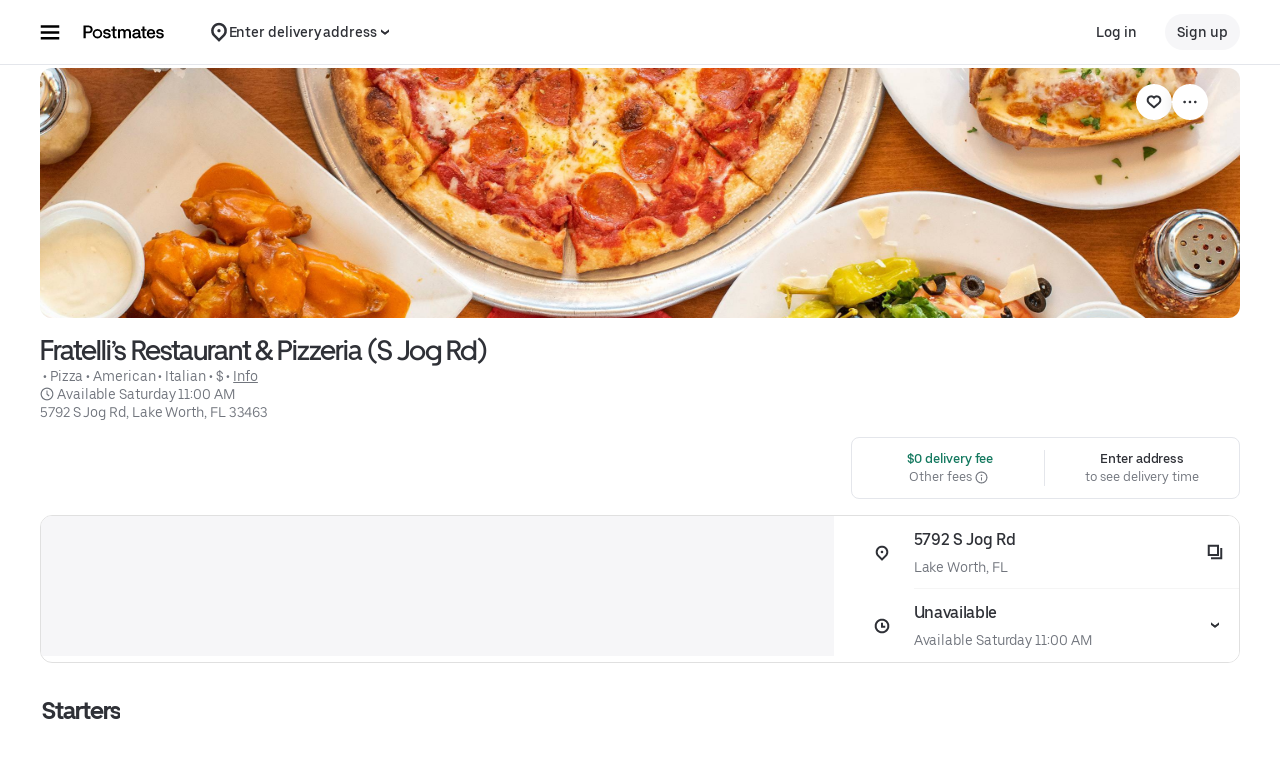

--- FILE ---
content_type: text/html; charset=utf-8
request_url: https://postmates.com/store/fratellis-restaurant-%26-pizzeria-s-jog-rd/3iyzfdQHSnKBsMkfO4qr7A
body_size: 164291
content:
<!doctype html><html lang="en-US" dir="ltr"><head><meta charset="utf-8" /><link rel="preload" href="/_static/client-main-e6f9e1f49534ce1e.js" nonce="d750490a-c293-4259-8f57-515421f3c1e1"   as="script"/><link rel="preload" href="/_static/client-vendor-lodash-ca3521a948a5a337.js" nonce="d750490a-c293-4259-8f57-515421f3c1e1"   as="script"/><link rel="preload" href="/_static/client-vendor-core-31b48b9d2f51f9b9.js" nonce="d750490a-c293-4259-8f57-515421f3c1e1"   as="script"/><link rel="preload" href="/_static/client-vendor-react-0c2db6f1a70395c1.js" nonce="d750490a-c293-4259-8f57-515421f3c1e1"   as="script"/><link rel="preload" href="/_static/client-vendor-web-vitals-7912fddcd23ec71c.js" nonce="d750490a-c293-4259-8f57-515421f3c1e1"   as="script"/><link rel="preload" href="/_static/client-vendor-url-7e634a0757ada766.js" nonce="d750490a-c293-4259-8f57-515421f3c1e1"   as="script"/><link rel="preload" href="/_static/client-vendor-styletron-react-2e39b10b2d8219cb.js" nonce="d750490a-c293-4259-8f57-515421f3c1e1"   as="script"/><link rel="preload" href="/_static/client-vendor-history-758fbfdb26645015.js" nonce="d750490a-c293-4259-8f57-515421f3c1e1"   as="script"/><link rel="preload" href="/_static/client-40086-ee5d7e4b2d445639.js" nonce="d750490a-c293-4259-8f57-515421f3c1e1"   as="script"/><link rel="preload" href="/_static/client-35441-ed45929217180e0d.js" nonce="d750490a-c293-4259-8f57-515421f3c1e1"   as="script"/><link rel="preload" href="/_static/client-11065-e600eda65fcfbf3f.js" nonce="d750490a-c293-4259-8f57-515421f3c1e1"   as="script"/><link rel="preload" href="/_static/client-11697-50a72dfb0e8d9188.js" nonce="d750490a-c293-4259-8f57-515421f3c1e1"   as="script"/><link rel="preload" href="/_static/client-16459-f5ae17f10f4c4da7.js" nonce="d750490a-c293-4259-8f57-515421f3c1e1"   as="script"/><link rel="preload" href="/_static/client-19640-b97800addf500513.js" nonce="d750490a-c293-4259-8f57-515421f3c1e1"   as="script"/><link rel="preload" href="/_static/client-20425-4f84d4ef6af3eba7.js" nonce="d750490a-c293-4259-8f57-515421f3c1e1"   as="script"/><link rel="preload" href="/_static/client-22359-c19b36309dc448ef.js" nonce="d750490a-c293-4259-8f57-515421f3c1e1"   as="script"/><link rel="preload" href="/_static/client-22763-7006bd45e67d5322.js" nonce="d750490a-c293-4259-8f57-515421f3c1e1"   as="script"/><link rel="preload" href="/_static/client-23629-3cc07a8c7cd8ab48.js" nonce="d750490a-c293-4259-8f57-515421f3c1e1"   as="script"/><link rel="preload" href="/_static/client-24289-78103fc083f2ec07.js" nonce="d750490a-c293-4259-8f57-515421f3c1e1"   as="script"/><link rel="preload" href="/_static/client-27395-410c8aeec4c05b61.js" nonce="d750490a-c293-4259-8f57-515421f3c1e1"   as="script"/><link rel="preload" href="/_static/client-29142-ae862d4666cb02cf.js" nonce="d750490a-c293-4259-8f57-515421f3c1e1"   as="script"/><link rel="preload" href="/_static/client-29367-b365034874a0c9b6.js" nonce="d750490a-c293-4259-8f57-515421f3c1e1"   as="script"/><link rel="preload" href="/_static/client-31288-93f295622a1db75c.js" nonce="d750490a-c293-4259-8f57-515421f3c1e1"   as="script"/><link rel="preload" href="/_static/client-34798-c1782bb0cf157b16.js" nonce="d750490a-c293-4259-8f57-515421f3c1e1"   as="script"/><link rel="preload" href="/_static/client-41013-753e01aea74185fa.js" nonce="d750490a-c293-4259-8f57-515421f3c1e1"   as="script"/><link rel="preload" href="/_static/client-44693-e4bf0074c7c7499d.js" nonce="d750490a-c293-4259-8f57-515421f3c1e1"   as="script"/><link rel="preload" href="/_static/client-46332-dc9101d4f2be5fb9.js" nonce="d750490a-c293-4259-8f57-515421f3c1e1"   as="script"/><link rel="preload" href="/_static/client-47403-eeff72190eff6982.js" nonce="d750490a-c293-4259-8f57-515421f3c1e1"   as="script"/><link rel="preload" href="/_static/client-49018-f7f89d1e980e9307.js" nonce="d750490a-c293-4259-8f57-515421f3c1e1"   as="script"/><link rel="preload" href="/_static/client-49119-a1485ca3274124d7.js" nonce="d750490a-c293-4259-8f57-515421f3c1e1"   as="script"/><link rel="preload" href="/_static/client-55990-bd107f59b963ed4e.js" nonce="d750490a-c293-4259-8f57-515421f3c1e1"   as="script"/><link rel="preload" href="/_static/client-58390-039df74b95cddf76.js" nonce="d750490a-c293-4259-8f57-515421f3c1e1"   as="script"/><link rel="preload" href="/_static/client-58415-5b7ec1566593edd6.js" nonce="d750490a-c293-4259-8f57-515421f3c1e1"   as="script"/><link rel="preload" href="/_static/client-58659-e515a2e168ba3a49.js" nonce="d750490a-c293-4259-8f57-515421f3c1e1"   as="script"/><link rel="preload" href="/_static/client-60795-9420b58772a4b18f.js" nonce="d750490a-c293-4259-8f57-515421f3c1e1"   as="script"/><link rel="preload" href="/_static/client-61782-2147a7eb9d2d87a7.js" nonce="d750490a-c293-4259-8f57-515421f3c1e1"   as="script"/><link rel="preload" href="/_static/client-63536-a154106ea3346913.js" nonce="d750490a-c293-4259-8f57-515421f3c1e1"   as="script"/><link rel="preload" href="/_static/client-64514-ffa5f5abd9b6c1df.js" nonce="d750490a-c293-4259-8f57-515421f3c1e1"   as="script"/><link rel="preload" href="/_static/client-65595-ce3b1fba6aae5a37.js" nonce="d750490a-c293-4259-8f57-515421f3c1e1"   as="script"/><link rel="preload" href="/_static/client-6673-12d21f5606be6d1e.js" nonce="d750490a-c293-4259-8f57-515421f3c1e1"   as="script"/><link rel="preload" href="/_static/client-66981-98c18ee8224c89ce.js" nonce="d750490a-c293-4259-8f57-515421f3c1e1"   as="script"/><link rel="preload" href="/_static/client-70704-191ba3a7757eaf39.js" nonce="d750490a-c293-4259-8f57-515421f3c1e1"   as="script"/><link rel="preload" href="/_static/client-71062-ea225ede6b29e2af.js" nonce="d750490a-c293-4259-8f57-515421f3c1e1"   as="script"/><link rel="preload" href="/_static/client-71813-d97a6a254e4b0dbe.js" nonce="d750490a-c293-4259-8f57-515421f3c1e1"   as="script"/><link rel="preload" href="/_static/client-72632-ed8c67da3a329742.js" nonce="d750490a-c293-4259-8f57-515421f3c1e1"   as="script"/><link rel="preload" href="/_static/client-82892-e7011191dc1523dc.js" nonce="d750490a-c293-4259-8f57-515421f3c1e1"   as="script"/><link rel="preload" href="/_static/client-85721-20809a4f7cf611a6.js" nonce="d750490a-c293-4259-8f57-515421f3c1e1"   as="script"/><link rel="preload" href="/_static/client-87115-1b158f5bc75acb3d.js" nonce="d750490a-c293-4259-8f57-515421f3c1e1"   as="script"/><link rel="preload" href="/_static/client-87233-5c20e2d9bc18fe80.js" nonce="d750490a-c293-4259-8f57-515421f3c1e1"   as="script"/><link rel="preload" href="/_static/client-87247-5bbfbbc21b11fd54.js" nonce="d750490a-c293-4259-8f57-515421f3c1e1"   as="script"/><link rel="preload" href="/_static/client-87751-84f6f15dfb74f92b.js" nonce="d750490a-c293-4259-8f57-515421f3c1e1"   as="script"/><link rel="preload" href="/_static/client-92782-8465311ec43d8f53.js" nonce="d750490a-c293-4259-8f57-515421f3c1e1"   as="script"/><link rel="preload" href="/_static/client-95570-8c062431f54684d3.js" nonce="d750490a-c293-4259-8f57-515421f3c1e1"   as="script"/><link rel="preload" href="/_static/client-97887-612d7feee6ac90bb.js" nonce="d750490a-c293-4259-8f57-515421f3c1e1"   as="script"/><link rel="preload" href="/_static/client-98868-8ff8e56f43404633.js" nonce="d750490a-c293-4259-8f57-515421f3c1e1"   as="script"/><link rel="preload" href="/_static/client-13078-a58d83d514990c69.js" nonce="d750490a-c293-4259-8f57-515421f3c1e1"   as="script"/><link rel="preload" href="/_static/client-13894-287429107e7fc74b.js" nonce="d750490a-c293-4259-8f57-515421f3c1e1"   as="script"/><link rel="preload" href="/_static/client-14364-cf91d4097314c7b3.js" nonce="d750490a-c293-4259-8f57-515421f3c1e1"   as="script"/><link rel="preload" href="/_static/client-17315-ea7a03182cda1a49.js" nonce="d750490a-c293-4259-8f57-515421f3c1e1"   as="script"/><link rel="preload" href="/_static/client-19130-c2dbc11f30030ebf.js" nonce="d750490a-c293-4259-8f57-515421f3c1e1"   as="script"/><link rel="preload" href="/_static/client-20601-ce4529467a1f0d51.js" nonce="d750490a-c293-4259-8f57-515421f3c1e1"   as="script"/><link rel="preload" href="/_static/client-24543-2a36b7349d251347.js" nonce="d750490a-c293-4259-8f57-515421f3c1e1"   as="script"/><link rel="preload" href="/_static/client-31129-d998e7f5d2c537d5.js" nonce="d750490a-c293-4259-8f57-515421f3c1e1"   as="script"/><link rel="preload" href="/_static/client-3554-6a6c7b1a108df665.js" nonce="d750490a-c293-4259-8f57-515421f3c1e1"   as="script"/><link rel="preload" href="/_static/client-40439-b08d85b9738e8628.js" nonce="d750490a-c293-4259-8f57-515421f3c1e1"   as="script"/><link rel="preload" href="/_static/client-46702-7e409ebb68f8b310.js" nonce="d750490a-c293-4259-8f57-515421f3c1e1"   as="script"/><link rel="preload" href="/_static/client-49881-943fc669030add2b.js" nonce="d750490a-c293-4259-8f57-515421f3c1e1"   as="script"/><link rel="preload" href="/_static/client-51483-28bbc25fdcc29f5e.js" nonce="d750490a-c293-4259-8f57-515421f3c1e1"   as="script"/><link rel="preload" href="/_static/client-51915-c27620ccfa0b4537.js" nonce="d750490a-c293-4259-8f57-515421f3c1e1"   as="script"/><link rel="preload" href="/_static/client-56089-952f17ff540fc878.js" nonce="d750490a-c293-4259-8f57-515421f3c1e1"   as="script"/><link rel="preload" href="/_static/client-56919-e27ec390d28a9743.js" nonce="d750490a-c293-4259-8f57-515421f3c1e1"   as="script"/><link rel="preload" href="/_static/client-60723-1ea8d27113ceb822.js" nonce="d750490a-c293-4259-8f57-515421f3c1e1"   as="script"/><link rel="preload" href="/_static/client-63652-13c1a06fa51c1b88.js" nonce="d750490a-c293-4259-8f57-515421f3c1e1"   as="script"/><link rel="preload" href="/_static/client-64542-8a1de11df30f8e0e.js" nonce="d750490a-c293-4259-8f57-515421f3c1e1"   as="script"/><link rel="preload" href="/_static/client-66006-0b2dde266f9a38e6.js" nonce="d750490a-c293-4259-8f57-515421f3c1e1"   as="script"/><link rel="preload" href="/_static/client-66764-b5c52f3afeb4fce5.js" nonce="d750490a-c293-4259-8f57-515421f3c1e1"   as="script"/><link rel="preload" href="/_static/client-70956-c13d1f564820c92a.js" nonce="d750490a-c293-4259-8f57-515421f3c1e1"   as="script"/><link rel="preload" href="/_static/client-72237-34f1b640b3e1b6bd.js" nonce="d750490a-c293-4259-8f57-515421f3c1e1"   as="script"/><link rel="preload" href="/_static/client-78878-209071f89996d996.js" nonce="d750490a-c293-4259-8f57-515421f3c1e1"   as="script"/><link rel="preload" href="/_static/client-82542-541cf0f5276828c9.js" nonce="d750490a-c293-4259-8f57-515421f3c1e1"   as="script"/><link rel="preload" href="/_static/client-93847-109c9ebce876d99b.js" nonce="d750490a-c293-4259-8f57-515421f3c1e1"   as="script"/><link rel="preload" href="/_static/client-94078-3b836fa3565b7195.js" nonce="d750490a-c293-4259-8f57-515421f3c1e1"   as="script"/><link rel="preload" href="/_static/client-94210-4b3f9a15c493449d.js" nonce="d750490a-c293-4259-8f57-515421f3c1e1"   as="script"/><link rel="preload" href="/_static/client-97190-3bb0d242f174ba1a.js" nonce="d750490a-c293-4259-8f57-515421f3c1e1"   as="script"/><link rel="preload" href="/_static/client-28281-21d8f9dafb142f89.js" nonce="d750490a-c293-4259-8f57-515421f3c1e1"   as="script"/><link rel="preload" href="/_static/client-10202-d905b52c7b4bb393.js" nonce="d750490a-c293-4259-8f57-515421f3c1e1"   as="script"/><link rel="preload" href="/_static/client-14109-a5e87d69172cfc7f.js" nonce="d750490a-c293-4259-8f57-515421f3c1e1"   as="script"/><link rel="preload" href="/_static/client-14775-372d0454eb174fc3.js" nonce="d750490a-c293-4259-8f57-515421f3c1e1"   as="script"/><link rel="preload" href="/_static/client-16719-c06253446caad8ba.js" nonce="d750490a-c293-4259-8f57-515421f3c1e1"   as="script"/><link rel="preload" href="/_static/client-1927-9f25935fb26bd75f.js" nonce="d750490a-c293-4259-8f57-515421f3c1e1"   as="script"/><link rel="preload" href="/_static/client-19777-f415045b197c881a.js" nonce="d750490a-c293-4259-8f57-515421f3c1e1"   as="script"/><link rel="preload" href="/_static/client-20829-3abf4952bc79ce7a.js" nonce="d750490a-c293-4259-8f57-515421f3c1e1"   as="script"/><link rel="preload" href="/_static/client-21154-593b693cd714d2f7.js" nonce="d750490a-c293-4259-8f57-515421f3c1e1"   as="script"/><link rel="preload" href="/_static/client-22186-e48ee720a1411d79.js" nonce="d750490a-c293-4259-8f57-515421f3c1e1"   as="script"/><link rel="preload" href="/_static/client-22520-f22137edc583e52b.js" nonce="d750490a-c293-4259-8f57-515421f3c1e1"   as="script"/><link rel="preload" href="/_static/client-2388-09f3686a4679d5be.js" nonce="d750490a-c293-4259-8f57-515421f3c1e1"   as="script"/><link rel="preload" href="/_static/client-23967-af0dabd0ec8a7d7b.js" nonce="d750490a-c293-4259-8f57-515421f3c1e1"   as="script"/><link rel="preload" href="/_static/client-24609-b5fc0cfb9db93bd2.js" nonce="d750490a-c293-4259-8f57-515421f3c1e1"   as="script"/><link rel="preload" href="/_static/client-24915-32db609d2942d16e.js" nonce="d750490a-c293-4259-8f57-515421f3c1e1"   as="script"/><link rel="preload" href="/_static/client-27147-59313c06f48b5523.js" nonce="d750490a-c293-4259-8f57-515421f3c1e1"   as="script"/><link rel="preload" href="/_static/client-28865-ee408ecb2cee09e6.js" nonce="d750490a-c293-4259-8f57-515421f3c1e1"   as="script"/><link rel="preload" href="/_static/client-34801-4181abf99c07413c.js" nonce="d750490a-c293-4259-8f57-515421f3c1e1"   as="script"/><link rel="preload" href="/_static/client-36675-32f1b30ab699ab5d.js" nonce="d750490a-c293-4259-8f57-515421f3c1e1"   as="script"/><link rel="preload" href="/_static/client-41489-be00083a0424a970.js" nonce="d750490a-c293-4259-8f57-515421f3c1e1"   as="script"/><link rel="preload" href="/_static/client-44068-9a8fa42ec4afaca8.js" nonce="d750490a-c293-4259-8f57-515421f3c1e1"   as="script"/><link rel="preload" href="/_static/client-47272-ddb84afde3fa257d.js" nonce="d750490a-c293-4259-8f57-515421f3c1e1"   as="script"/><link rel="preload" href="/_static/client-47672-ab0f230d14a0e76e.js" nonce="d750490a-c293-4259-8f57-515421f3c1e1"   as="script"/><link rel="preload" href="/_static/client-49464-f4eaaba35647e183.js" nonce="d750490a-c293-4259-8f57-515421f3c1e1"   as="script"/><link rel="preload" href="/_static/client-51590-f0bbb766b4ab8e53.js" nonce="d750490a-c293-4259-8f57-515421f3c1e1"   as="script"/><link rel="preload" href="/_static/client-53134-1a0db1f1de4544e1.js" nonce="d750490a-c293-4259-8f57-515421f3c1e1"   as="script"/><link rel="preload" href="/_static/client-54059-5fd06491db92242f.js" nonce="d750490a-c293-4259-8f57-515421f3c1e1"   as="script"/><link rel="preload" href="/_static/client-54940-c1b74a8f4a31e07c.js" nonce="d750490a-c293-4259-8f57-515421f3c1e1"   as="script"/><link rel="preload" href="/_static/client-57757-b117136d7d83a7f5.js" nonce="d750490a-c293-4259-8f57-515421f3c1e1"   as="script"/><link rel="preload" href="/_static/client-5786-25e7e31f1dced5f4.js" nonce="d750490a-c293-4259-8f57-515421f3c1e1"   as="script"/><link rel="preload" href="/_static/client-58109-f14e3a7110607b36.js" nonce="d750490a-c293-4259-8f57-515421f3c1e1"   as="script"/><link rel="preload" href="/_static/client-62323-6568c3db5f9ad28e.js" nonce="d750490a-c293-4259-8f57-515421f3c1e1"   as="script"/><link rel="preload" href="/_static/client-65988-02b00843ca481cf6.js" nonce="d750490a-c293-4259-8f57-515421f3c1e1"   as="script"/><link rel="preload" href="/_static/client-6971-e4f7cbf71a816b6c.js" nonce="d750490a-c293-4259-8f57-515421f3c1e1"   as="script"/><link rel="preload" href="/_static/client-70232-c7ba2689fed05dcb.js" nonce="d750490a-c293-4259-8f57-515421f3c1e1"   as="script"/><link rel="preload" href="/_static/client-73000-bf53f91406ee709c.js" nonce="d750490a-c293-4259-8f57-515421f3c1e1"   as="script"/><link rel="preload" href="/_static/client-77247-d27d33f8a2c02b8c.js" nonce="d750490a-c293-4259-8f57-515421f3c1e1"   as="script"/><link rel="preload" href="/_static/client-78403-678de09710c7ffab.js" nonce="d750490a-c293-4259-8f57-515421f3c1e1"   as="script"/><link rel="preload" href="/_static/client-83904-920a5083ae182b3d.js" nonce="d750490a-c293-4259-8f57-515421f3c1e1"   as="script"/><link rel="preload" href="/_static/client-91823-c35f8622b5838f38.js" nonce="d750490a-c293-4259-8f57-515421f3c1e1"   as="script"/><link rel="preload" href="/_static/client-92201-fd1fd007be1cffe9.js" nonce="d750490a-c293-4259-8f57-515421f3c1e1"   as="script"/><link rel="preload" href="/_static/client-93693-2314604799d83bc8.js" nonce="d750490a-c293-4259-8f57-515421f3c1e1"   as="script"/><link rel="preload" href="/_static/client-97276-1242baa1f135e4a9.js" nonce="d750490a-c293-4259-8f57-515421f3c1e1"   as="script"/><link rel="preload" href="/_static/client-runtime-60d6dcb2c50b987b.js" nonce="d750490a-c293-4259-8f57-515421f3c1e1"   as="script"/><title>Fratelli’s Restaurant &amp; Pizzeria (S Jog Rd) Menu Miami • Order Fratelli’s Restaurant &amp; Pizzeria (S Jog Rd) Delivery Online • Postmates</title><script nonce="d750490a-c293-4259-8f57-515421f3c1e1" integrity="sha384-SFD/2kuY2oP7fuXM8+eoqoh4eedkTR8v417x1Tfz3GwYuHlgzmIKdrINqlFbD/67">!function(){var e,t,n,i,r={passive:!0,capture:!0},a=new Date,o=function(){i=[],t=-1,e=null,f(addEventListener)},c=function(i,r){e||(e=r,t=i,n=new Date,f(removeEventListener),u())},u=function(){if(t>=0&&t<n-a){var r={entryType:"first-input",name:e.type,target:e.target,cancelable:e.cancelable,startTime:e.timeStamp,processingStart:e.timeStamp+t};i.forEach((function(e){e(r)})),i=[]}},s=function(e){if(e.cancelable){var t=(e.timeStamp>1e12?new Date:performance.now())-e.timeStamp;"pointerdown"==e.type?function(e,t){var n=function(){c(e,t),a()},i=function(){a()},a=function(){removeEventListener("pointerup",n,r),removeEventListener("pointercancel",i,r)};addEventListener("pointerup",n,r),addEventListener("pointercancel",i,r)}(t,e):c(t,e)}},f=function(e){["mousedown","keydown","touchstart","pointerdown"].forEach((function(t){return e(t,s,r)}))},p="hidden"===document.visibilityState?0:1/0;addEventListener("visibilitychange",(function e(t){"hidden"===document.visibilityState&&(p=t.timeStamp,removeEventListener("visibilitychange",e,!0))}),!0);o(),self.webVitals={firstInputPolyfill:function(e){i.push(e),u()},resetFirstInputPolyfill:o,get firstHiddenTime(){return p}}}();</script><meta http-equiv="Content-Security-Policy" content="block-all-mixed-content;frame-src 'self' https://*.uber.com https://*.ubereats.com http://*.cdn-net.com https://tr.snapchat.com https://payments.uber.com https://payments.ubereats.com https://payments.postmates.com https://payments.order.store https://wpe-breeze.uberinternal.com https://payments-orchid.uber.com https://payments-otchs.uber.com https://payments-staging.uberinternal.com https://payments-staging.uber.com https://www.google.com/recaptcha/ https://auth.uberinternal.com https://gumi.criteo.com/ https://mug.criteo.com https://gum.criteo.com https://catalogs.uberinternal.com/ https://insight.adsrvr.org/ https://match.adsrvr.org https://s.amazon-adsystem.com/ https://*.sardine.ai https://*.arkoselabs.com https://*.online-metrix.net uber://* https://accounts.google.com 'self' bs.serving-sys.com click.appcast.io analytics.recruitics.com ci.iasds01.com cdn.krxd.net www.facebook.com *.doubleclick.net *.tealiumiq.com *.demdex.net *.optimizely.com;worker-src 'self' blob:;child-src 'self' blob: bs.serving-sys.com click.appcast.io analytics.recruitics.com ci.iasds01.com cdn.krxd.net www.facebook.com *.doubleclick.net *.tealiumiq.com *.demdex.net;connect-src 'self' 'self' https://*.uber.com https://duyt4h9nfnj50.cloudfront.net https://d3fa76b550dpw9.cloudfront.net https://d4p17acsd5wyj.cloudfront.net https://d3i4yxtzktqr9n.cloudfront.net https://dkl8of78aprwd.cloudfront.net https://cn-geo1.uber.com https://d1goeicueq33a8.cloudfront.net https://siteintercept.qualtrics.com https://payments.uber.com https://payments.ubereats.com https://payments.postmates.com https://payments.order.store https://wpe-breeze.uberinternal.com https://payments-orchid.uber.com https://payments-otchs.uber.com https://payments-staging.uberinternal.com https://payments-staging.uber.com https://analytics.tiktok.com https://analytics.google.com https://ad.doubleclick.net https://dynamic.criteo.com https://widget.us.criteo.com https://widget.as.criteo.com https://widget.eu.criteo.com https://sslwidget.criteo.com https://tr.snapchat.com https://app.paypay.ne.jp https://stg.paypay-corp.co.jp https://image.paypay.ne.jp https://d1g1f25tn8m2e6.cloudfront.net https://www.google.com/pagead/landing https://googleads.g.doubleclick.net/pagead/landing https://dyguxp1m9tbrw.cloudfront.net https://tc2.uber.com https://u-vsm.tmobiapi.com https://*.tiles.mapbox.com https://api.mapbox.com https://events.mapbox.com https://*.googleapis.com https://*.gstatic.com https://44.238.122.172 https://100.20.58.101 https://35.85.84.151 https://44.228.85.26 https://34.215.155.61 https://35.160.46.251 https://52.71.121.170 https://18.210.229.244 https://44.212.189.233 https://3.212.39.155 https://52.22.50.55 https://54.156.2.105 https://s.yimg.com/wi/config/10001384.json https://s.yimg.com/wi/config/10021978.json https://s.amazon-adsystem.com/ https://ara.paa-reporting-advertising.amazon/aat https://insight.adsrvr.org/ https://*.ubereats.com https://*.fpjs.io https://*.arkoselabs.com https://*.sardine.ai https://*.online-metrix.net https://*.wowscale.com https://www.google.com/recaptcha/* https://accounts.google.com https://auth.uber.com https://auth-sandbox.uber.com events.uber.com api.mixpanel.com d3i4yxtzktqr9n.cloudfront.net *.optimizely.com *.google-analytics.com *.tealiumiq.com *.demdex.net https://api-js.mixpanel.com;manifest-src 'self' https://*.uber.com;form-action 'self' https://tr.snapchat.com https://www.facebook.com/tr/ https://payments.uber.com https://payments.ubereats.com https://payments.postmates.com https://payments.order.store https://wpe-breeze.uberinternal.com https://payments-orchid.uber.com https://payments-otchs.uber.com https://payments-staging.uberinternal.com https://payments-staging.uber.com;object-src 'none';script-src 'self' 'unsafe-inline' https://d1a3f4spazzrp4.cloudfront.net https://d3i4yxtzktqr9n.cloudfront.net https://tb-static.uber.com https://tbs-static.uber.com 'nonce-d750490a-c293-4259-8f57-515421f3c1e1' https://bat.bing.com https://*.qualtrics.com https://analytics.twitter.com http://www.googletagservices.com http://*.cdn-net.com https://sc-static.net https://tr.snapchat.com https://*.yjtag.jp https://yjtag.yahoo.co.jp https://b92.yahoo.co.jp https://*.yimg.jp https://*.outbrain.com https://www.redditstatic.com https://analytics.tiktok.com https://dynamic.criteo.com https://static.criteo.net https://sslwidget.criteo.com https://widget.us.criteo.com https://widget.as.criteo.com https://widget.eu.criteo.com https://payments.uber.com https://payments.ubereats.com https://payments.postmates.com https://payments.order.store https://wpe-breeze.uberinternal.com https://payments-orchid.uber.com https://payments-otchs.uber.com https://payments-staging.uberinternal.com https://payments-staging.uber.com https://d4p17acsd5wyj.cloudfront.net https://www.google.com/recaptcha/ https://www.gstatic.com/recaptcha/ https://dca.ubereats.com https://phx.ubereats.com 'self' 'unsafe-eval' 'wasm-unsafe-eval' https://*.googleapis.com https://*.gstatic.com https://*.ggpht.com https://*.googleusercontent.com https://ln-rules.rewardstyle.com/bookmarklet.js https://dx.mountain.com/spx https://gs.mountain.com/gs https://px.mountain.com/st https://js.adsrvr.org/up_loader.1.1.0.js https://js.adsrvr.org/universal_pixel.1.1.3.js https://www.clarity.ms/tag/uet/4050272 https://www.clarity.ms/s/ https://b99.yahoo.co.jp/pagead/conversion_async.js https://b98.yahoo.co.jp/pagead/conversion_async.js https://c.amazon-adsystem.com/aat/amzn.js https://*.ubereats.com https://fpnpmcdn.net https://*.arkoselabs.com https://*.sardine.ai https://*.online-metrix.net 'sha512-RcM1Pe8HQQu1oalKaB94GzwQ7JS+xkjWhSOclkJj9mheuwkUAS0Of+xgKMeBFkl73Z7RZ6zR9MVG8aIq3P8IDQ==' https://accounts.google.com 'self' 'unsafe-eval' script.crazyegg.com www.google-analytics.com www.googletagmanager.com maps.googleapis.com maps.google.com tags.tiqcdn.com beacon.krxd.net cdn.krxd.net cdn.mxpnl.com www.googleadservices.com www.ziprecruiter.com analytics.recruitics.com edge.quantserve.com secure.quantserve.com connect.facebook.net cdn.nanigans.com api.nanigans.com *.adroll.com s.yimg.com sp.analytics.yahoo.com click.app-cast.com i.l.inmobicdn.net *.optimizely.com *.tealiumiq.com *.doubleclick.net static.ads-twitter.com https://www.google-analytics.com https://ssl.google-analytics.com maps.googleapis.com maps.google.com;style-src 'self' 'unsafe-inline' https://d1a3f4spazzrp4.cloudfront.net https://d3i4yxtzktqr9n.cloudfront.net https://tb-static.uber.com https://tbs-static.uber.com https://api.tiles.mapbox.com https://fonts.googleapis.com https://accounts.google.com"><script nonce="d750490a-c293-4259-8f57-515421f3c1e1" integrity="sha384-Sci4CpNO1e/82Z3t4zKsids7RlMVBAWYrZi/V593niCSsNv0w9PE9Lh6nRRMXUFd">
          const messageCounts = {};
          const httpRegex = /^https?:///;
          onerror = function (m, s, l, c, e) {
            if (s && !httpRegex.test(s)) return;
            var getError = function(e){var a=e;return"object"==typeof e&&(e instanceof Array||(a={},Object.getOwnPropertyNames(e).forEach((function(c){a[c]=e[c]})))),a};
            var _e = e || {};
            messageCounts[m] = (messageCounts[m] || 0) + 1;
            if (_e.__handled || messageCounts[m] > 3) return;
            var x = new XMLHttpRequest();
            x.open('POST', '/_errors');
            x.setRequestHeader('Content-Type', 'application/json');
            x.send(
              JSON.stringify({
                ssr_build_hash: 'f99790f3b088ac32065a96f63b5b439442ff85d1',
                message: m,
                source: s,
                line: l,
                col: c,
                error: getError(_e),
              })
            );
            _e.__handled = true;
          };
          </script><meta name=botdefense-enabled content=false /><link rel="alternate" hreflang="en-US" href="https://postmates.com/store/fratellis-restaurant-%26-pizzeria-s-jog-rd/3iyzfdQHSnKBsMkfO4qr7A" /><link rel="alternate" hreflang="x-default" href="https://postmates.com/store/fratellis-restaurant-%26-pizzeria-s-jog-rd/3iyzfdQHSnKBsMkfO4qr7A" />
          <style>
            .grecaptcha-badge {
              visibility: hidden;
            }
          </style>
        <meta id="PRIVACY_BANNERS_GEO_IP" content="{\u0022countryCode\u0022:\u0022US\u0022,\u0022isoCodes\u0022:[\u0022OH\u0022]}" />
          <script type="application/json" id="__MARKETING_UCLICK_LINK_CONFIG__">
            %7B%22commonParams%22%3A%7B%22uclick_id%22%3A%5B%7B%22variable%22%3A%22sessionId%22%2C%22renameTo%22%3A%22uclick_id%22%2C%22value%22%3A%221b50cb75-dd5e-4345-9949-8463c0d9fef6%22%7D%5D%7D%2C%22attachSearchParams%22%3A%5B%7B%22domains%22%3A%5B%22uber.com%22%2C%22www.uber.com%22%2C%22auth.uber.com%22%2C%22bonjour.uber.com%22%2C%22business.uber.com%22%2C%22central.uber.com%22%2C%22direct.uber.com%22%2C%22drivers.uber.com%22%2C%22event.uber.com%22%2C%22gifts.uber.com%22%2C%22health.uber.com%22%2C%22helix-go-webview.uber.com%22%2C%22help.uber.com%22%2C%22m.uber.com%22%2C%22payments-orchid.uber.com%22%2C%22orchid.uber.com%22%2C%22partners.uber.com%22%2C%22payments-guest.uber.com%22%2C%22payments.uber.com%22%2C%22paypay.uber.com%22%2C%22reimagine.uber.com%22%2C%22restaurant-dashboard.uber.com%22%2C%22rent-webview.uber.com%22%2C%22riders.uber.com%22%2C%22travel.uber.com%22%2C%22vouchers.uber.com%22%2C%22wallet.uber.com%22%2C%22wav.uber.com%22%2C%22wc.uber.com%22%2C%22xlb.uber.com%22%2C%22restaurant.uberinternal.com%22%2C%22uberhealth.com%22%2C%22about.ubereats.com%22%2C%22merchants.ubereats.com%22%2C%22payments.ubereats.com%22%2C%22deliver.postmates.com%22%2C%22payments.postmates.com%22%5D%2C%22includes%22%3A%5B%22uclick_id%22%5D%7D%5D%7D
          </script>
        <script nonce="d750490a-c293-4259-8f57-515421f3c1e1" integrity="sha384-Uk1Ie9BiqgdwncJtyxU1DYIC0eZomkcEOqwMEXRWDzEIZRGF2vcQWKz2HQMYscql">(function (){function matchesAnyDomainPath(e,t){const n=e.host.toLowerCase(),a=e.pathname.toLowerCase();return(t||[]).some((function(e){const t=e.indexOf("/");let i,r;return t<0?(i=e,r=""):0===t?(i="*",r=e):(i=e.substring(0,t),r=e.substring(t)),r=r.toLowerCase(),i=i.toLowerCase(),("*"===i||n===i)&&a.startsWith(r)}))}function applySearchParamsConfig(e,t,n,a){(t||[]).forEach((function(t){matchesAnyDomainPath(e,t.domains)&&(t.includes&&n&&t.includes.forEach((e=>{(n[e]||[]).forEach(a)})),(t.params||[]).forEach(a))}))}function getEligibleValuesToAttach(e,t,n,a){const i={};for(const[e,n]of t?.searchParams||[])i[e]=n;const r=Object.assign({},window?.__marketing_uclick_link__?.variables||{});return applySearchParamsConfig(e,n,a,(function(e){e.variable?delete r[e.variable]:e.param&&delete i[e.param]})),{params:i,variables:r}}function attachQueryParams(e,t,n,a){applySearchParamsConfig(e,t,n,(function(t){const n=t.value?t.value:t.variable?a.variables[t.variable]:a.params[t.param];n&&e.searchParams.set(t.renameTo||t.variable||t.param,n)}))}function isSameDomainAllowed(e,t){return(t||[]).some((t=>matchesAnyDomainPath(e,t.domains)&&t.updateLinksOnSameDomain))}function mutateLinkFactory(e){const t=e&&e.commonParams||{},n=e&&e.attachSearchParams||[],a=e&&e.preventSearchParams||[],i=e&&e.skipOnSourcePages||[];return function(e){const r=new URL(window?.location?.href);if(!matchesAnyDomainPath(r,i)&&e.target instanceof Element){const i=e.target.closest("[href]");if(!i||i.getAttribute("data-uclick-id"))return;if(i.closest("svg"))return;const o=i.href||i.getAttribute(href)||"";if(!o)return;const s=new URL(o);if(!(s.host&&s.host!==r.host||isSameDomainAllowed(s,n)))return;const c=getEligibleValuesToAttach(s,r,a,t);if(attachQueryParams(s,n,t,c),s.href===o)return;i.setAttribute("href",s.href),i.setAttribute("data-uclick-id",window?.__marketing_uclick_link__?.variables?.sessionId||"")}}}function setVariables(e){window.__marketing_uclick_link__&&(window.__marketing_uclick_link__.variables=e)}function installHandlers(e){const t=document.getElementById(e);if(t&&t.textContent){const e=mutateLinkFactory(JSON.parse(decodeURIComponent(t.textContent)));document.addEventListener("mousedown",e),document.addEventListener("click",e),window.__marketing_uclick_link__={eventListener:e,variables:{}}}}function uninstallHandlers(){const e=window.__marketing_uclick_link__.eventListener;document.removeEventListener("mousedown",e),document.removeEventListener("click",e),window.__marketing_uclick_link__.eventListener=null}
installHandlers('__MARKETING_UCLICK_LINK_CONFIG__');})();</script><meta id="maps-fallback" content="uber" /><meta data-rh="true" name="viewport" content="width=device-width, initial-scale=1.0, maximum-scale=2.0"/><meta data-rh="true" name="theme-color" content="#2F3137"/><meta data-rh="true" name="DC.issued" content="1769221992753"/><meta data-rh="true" name="google-site-verification" content="1cfsiNwAt20XjzCRFrPU0x7nc4_QO5fE8sgTqNfNonc"/><meta data-rh="true" name="google-site-verification" content="JvAhDplAWMa_sX3Mh1TsGKOEYmCON2ki8jpwTJhW1oE"/><meta data-rh="true" name="google-site-verification" content="53vfsFWhwaDmluYbuT51rwFeFt0__1Rrud54CaR0iqg"/><meta data-rh="true" name="google-site-verification" content="cOFhfnThllpJdMjJxjv4SLjwoEbtzlB5HTWiI3BT6FE"/><meta data-rh="true" name="facebook-domain-verification" content="lanbzff5xfbystm65ipwykm0arewgy"/><meta data-rh="true" name="robots" content="index, follow"/><meta data-rh="true" property="og:url" content="https://postmates.com/store/fratellis-restaurant-%26-pizzeria-s-jog-rd/3iyzfdQHSnKBsMkfO4qr7A"/><meta data-rh="true" name="twitter:url" content="https://postmates.com/store/fratellis-restaurant-%26-pizzeria-s-jog-rd/3iyzfdQHSnKBsMkfO4qr7A"/><meta data-rh="true" property="og:type" content="website"/><meta data-rh="true" name="twitter:card" content="summary_large_image"/><meta data-rh="true" property="og:title" content="Fratelli’s Restaurant &amp; Pizzeria (S Jog Rd) Menu Miami • Order Fratelli’s Restaurant &amp; Pizzeria (S Jog Rd) Delivery Online • Postmates"/><meta data-rh="true" name="twitter:title" content="Fratelli’s Restaurant &amp; Pizzeria (S Jog Rd) Menu Miami • Order Fratelli’s Restaurant &amp; Pizzeria (S Jog Rd) Delivery Online • Postmates"/><meta data-rh="true" name="description" content="From any restaurant in Miami • From tacos to Titos, textbooks to MacBooks, Postmates is the app that delivers - anything from anywhere, in minutes."/><meta data-rh="true" property="og:description" content="From any restaurant in Miami • From tacos to Titos, textbooks to MacBooks, Postmates is the app that delivers - anything from anywhere, in minutes."/><meta data-rh="true" name="twitter:description" content="From any restaurant in Miami • From tacos to Titos, textbooks to MacBooks, Postmates is the app that delivers - anything from anywhere, in minutes."/><meta data-rh="true" property="og:image" content="https://tb-static.uber.com/prod/image-proc/processed_images/17428dc499cf5165adbcadef5a958070/fb86662148be855d931b37d6c1e5fcbe.jpeg"/><meta data-rh="true" name="twitter:image" content="https://tb-static.uber.com/prod/image-proc/processed_images/17428dc499cf5165adbcadef5a958070/fb86662148be855d931b37d6c1e5fcbe.jpeg"/><link data-rh="true" rel="apple-touch-icon" sizes="192x192" href="/_static/0d9ecf4f16865976.png"/><link data-rh="true" rel="apple-touch-icon" sizes="512x512" href="/_static/615772106d253a08.png"/><link data-rh="true" rel="shortcut icon" type="image/x-icon" href="/_static/57b1e2bb46cf26f9.ico"/><link data-rh="true" rel="icon" type="image/x-icon" href="/_static/57b1e2bb46cf26f9.ico"/><link data-rh="true" rel="manifest" href="/manifest.json" type="application/json"/><link data-rh="true" rel="schema.DC" href="http://purl.org/dc/elements/1.1/"/><link data-rh="true" rel="preconnect" href="https://tb-static.uber.com"/><link data-rh="true" rel="preconnect" href="https://csp.uber.com"/><link data-rh="true" rel="preconnect" href="https://sc-static.net"/><link data-rh="true" rel="preload" href="/_static/7d8b64db14e23a40.svg" as="image"/><link data-rh="true" rel="canonical" href="https://postmates.com/store/fratellis-restaurant-%26-pizzeria-s-jog-rd/3iyzfdQHSnKBsMkfO4qr7A"/><link data-rh="true" rel="preload" href="https://tb-static.uber.com/prod/image-proc/processed_images/17428dc499cf5165adbcadef5a958070/f6deb0afc24fee6f4bd31a35e6bcbd47.jpeg" as="image"/><link data-rh="true" rel="preload" href="https://tb-static.uber.com/prod/image-proc/processed_images/17428dc499cf5165adbcadef5a958070/783282f6131ef2258e5bcd87c46aa87e.jpeg" as="image"/><link data-rh="true" rel="preload" href="/_static/1213b20c0c1a50aa.svg" as="image"/><style data-rh="true" >
  body{background:#FFFFFF;color:#2F3137;font-family:UberMoveText, system-ui, "Helvetica Neue", Helvetica, Arial, sans-serif;}
  </style><style class="_styletron_hydrate_" data-hydrate="keyframes">@keyframes _ae{from{max-width:0%;opacity:0}to{max-width:100%;opacity:1}}@keyframes _af{0%{opacity:0}100%{opacity:1}}@keyframes _ag{0%{visibility:visible}100%{visibility:hidden}}</style><style class="_styletron_hydrate_">._ae{height:100%}._af{box-sizing:border-box}._ag{position:absolute}._ah{top:-10000px}._ai{left:-10000px}._aj{min-width:100%}._ak{position:relative}._al{display:-webkit-box;display:-moz-box;display:-ms-flexbox;display:-webkit-flex;display:flex}._am{-webkit-box-orient:vertical;-webkit-box-direction:normal;flex-direction:column}._an{background:rgba(38, 38, 38, 0.8)}._ao{width:0}._ap{height:0}._aq{-webkit-box-orient:horizontal;-webkit-box-direction:normal;flex-direction:row}._ar{position:fixed}._as{top:0}._at{left:0}._au{z-index:6}._av{overflow-y:hidden}._aw{-webkit-overflow-scrolling:touch}._ax{opacity:0}._ay{-webkit-transition:opacity 0.40s ease-in-out, width 0s 0.40s, height 0s 0.40s;-moz-transition:opacity 0.40s ease-in-out, width 0s 0.40s, height 0s 0.40s;transition:opacity 0.40s ease-in-out, width 0s 0.40s, height 0s 0.40s}._az{transform:translateX(-300px)}._b0{background-color:#FFFFFF}._b1{color:#2F3137}._b2{max-width:80%}._b3{width:300px}._b4{box-shadow:0px 0px 25px rgba(0, 0, 0, 0.1)}._b5{padding:24px}._b6{overflow-y:auto}._b7{overflow-x:hidden}._b8{-webkit-transition:all 0.40s ease-in-out;-moz-transition:all 0.40s ease-in-out;transition:all 0.40s ease-in-out}._b9{-webkit-box-pack:justify;justify-content:space-between}._ba{min-height:calc(100vh - 72px)}._bb{margin-top:24px}._bc{margin-bottom:24px}._bd{margin-bottom:20px}._be{font-family:UberMoveText, system-ui, "Helvetica Neue", Helvetica, Arial, sans-serif}._bf{font-size:14px}._bg{font-weight:500}._bh{line-height:18px}._bi{letter-spacing:-0.08px}._bj{margin:12px 0}._bk{-webkit-box-align:center;align-items:center}._bl{gap:8px}._bm{height:1px}._bn{width:1px}._bo{overflow:hidden}._bp{clip:rect(1px, 1px, 1px, 1px)}._bq{white-space:nowrap}._br{margin:-1px}._bs:focus[data-focus-visible-added]{height:auto}._bt:focus[data-focus-visible-added]{width:auto}._bu:focus[data-focus-visible-added]{overflow:visible}._bv:focus[data-focus-visible-added]{margin:0}._bw:focus[data-focus-visible-added]{clip:auto}._bx:focus[data-focus-visible-added]{top:24px}._by:focus[data-focus-visible-added]{left:24px}._bz:focus[data-focus-visible-added]{padding:12px 16px}._c0:focus[data-focus-visible-added]{z-index:8}._c1:focus[data-focus-visible-added]{font-size:12px}._c2:focus[data-focus-visible-added]{line-height:12px}._c3:focus[data-focus-visible-added]{font-family:UberMoveText, system-ui, "Helvetica Neue", Helvetica, Arial, sans-serif}._c4:focus[data-focus-visible-added]{font-weight:500}._c5:focus[data-focus-visible-added]{letter-spacing:1.24px}._c6:focus[data-focus-visible-added]{text-transform:uppercase}._c7:focus[data-focus-visible-added]{border-radius:500px}._c8:focus[data-focus-visible-added]{color:#2F3137}._c9:focus[data-focus-visible-added]{background:#F6F6F8}._ca:focus[data-focus-visible-added]:hover{background:#DDDDDF}._cb:focus[data-focus-visible-added]:active{background:#E2E2E4}._cc:focus[data-focus-visible-added]:focus[data-focus-visible-added]{outline:none}._cd:focus[data-focus-visible-added]:focus[data-focus-visible-added]{box-shadow:0 0 0 2px #276EF1}._ce{flex:0}._cf{-webkit-margin-start:-14px;-moz-margin-start:-14px;margin-inline-start:-14px}._cg{-webkit-margin-start:8px;-moz-margin-start:8px;margin-inline-start:8px}._ch{-webkit-margin-end:28px;-moz-margin-end:28px;margin-inline-end:28px}._ci{-webkit-box-pack:start;justify-content:flex-start}._cj{-webkit-box-pack:end;justify-content:flex-end}._ck{-webkit-box-flex:0;flex-grow:0}._cl{-webkit-margin-start:24px;-moz-margin-start:24px;margin-inline-start:24px}._cm{height:64px}._cn{width:100%}._co{background:#FFFFFF}._cp{border-bottom:1px solid #E4E6EB}._cq{margin:0 auto}._cr{-webkit-transition:all 400ms ease;-moz-transition:all 400ms ease;transition:all 400ms ease}._cs{max-width:1920px}._ct{min-width:1024px}._cu{padding-left:40px}._cv{padding-right:40px}._cw{display:-webkit-inline-box;display:-moz-inline-box;display:-ms-inline-flexbox;display:-webkit-inline-flex;display:inline-flex}._cx{-webkit-box-pack:center;justify-content:center}._cy{border-left-width:0}._cz{border-top-width:0}._d0{border-right-width:0}._d1{border-bottom-width:0}._d2{border-left-style:none}._d3{border-top-style:none}._d4{border-right-style:none}._d5{border-bottom-style:none}._d6{outline:none}._d7{box-shadow:none}._d8{text-decoration:none}._d9{-webkit-appearance:none}._da{-webkit-transition-property:background;-moz-transition-property:background;transition-property:background}._db{transition-duration:200ms}._dc{transition-timing-function:cubic-bezier(0, 0, 1, 1)}._dd{cursor:pointer}._de:disabled{cursor:not-allowed}._df:disabled{background-color:#F3F3F3}._dg:disabled{color:#A6A6A6}._dh{margin-left:0}._di{margin-top:0}._dj{margin-right:0}._dk{margin-bottom:0}._dl{font-size:16px}._dm{line-height:24px}._dn{letter-spacing:-0.32px}._do{border-top-right-radius:50%}._dp{border-bottom-right-radius:50%}._dq{border-top-left-radius:50%}._dr{border-bottom-left-radius:50%}._ds{padding-top:0}._dt{padding-bottom:0}._du{padding-left:0}._dv{padding-right:0}._dw:focus-visible{box-shadow:inset 0 0 0 2px #FFFFFF, 0 0 0 2px #276EF1 }._dx{color:#000000}._dy{background-color:transparent}._e0:active{box-shadow:inset 999px 999px 0px rgba(0, 0, 0, 0.08) }._e1{height:48px}._e2{width:48px}._e3{-webkit-filter:unset;filter:unset}._e4{width:auto}._e5{height:16px}._e6{display:block}._e7{flex:1 1 auto}._e8{align-self:flex-start}._e9{min-width:250px}._ea{flex:0 1 auto}._eb{animation-name:_ae}._ec{animation-duration:400ms}._ed{animation-fill-mode:forwards}._ee{flex:1}._ef{animation-name:_af}._eg{display:inline-block}._eh{height:36px}._ei{padding-left:16px}._ej{padding-right:16px}._ek{-ms-grid-row-align:center;align-self:center}._el{gap:4px}._em{border-radius:36px}._en:hover{opacity:0.8}._eo{border-radius:500px}._ep{padding:12px}._eq{margin-right:16px}._er{background:#F6F6F8}._es:hover{background:#DDDDDF}._et:active{background:#E2E2E4}._eu:focus[data-focus-visible-added]{outline:none}._ev:focus[data-focus-visible-added]{box-shadow:0 0 0 2px #276EF1}._ew{max-width:1280px}._ex{padding:0 40px}._ey{margin-top:4px}._ez{overflow:visible}._f0{height:250px}._f1{border:none}._f2{border-radius:12px}._f3{background:transparent}._f4{-webkit-backdrop-filter:blur(8px);backdrop-filter:blur(8px)}._f5{object-fit:cover}._f6{opacity:1}._f7{-webkit-transition:opacity 400ms ease;-moz-transition:opacity 400ms ease;transition:opacity 400ms ease}._f8{padding-top:16px}._f9{padding-left:32px}._fa{padding-right:32px}._fb{-webkit-column-gap:8px;column-gap:8px}._fc{height:calc(250px - 76px/2)}._fd{min-height:67px}._fe{border-radius:50%}._ff{min-width:36px}._fg{min-height:36px}._fh{width:36px}._fi:after{content:""}._fj:after{position:absolute}._fk:after{top:-8px}._fl:after{bottom:-8px}._fm:after{left:-8px}._fn:after{right:-8px}._fo{box-shadow:0px 4px 16px rgba(0, 0, 0, 0.12)}._fp{-webkit-box-lines:nowrap;flex-wrap:nowrap}._fq{-webkit-box-align:end;align-items:flex-end}._fr{margin-top:54px}._fs{margin-left:0px}._ft{margin-bottom:16px}._fu{-webkit-box-align:start;align-items:flex-start}._fv{max-width:100%}._fw{margin:0}._fx{padding:0}._fy{font-family:UberMove, UberMoveText, system-ui, "Helvetica Neue", Helvetica, Arial, sans-serif}._fz{font-size:28px}._g0{line-height:32px}._g1{letter-spacing:-1px}._g2{-webkit-box-lines:multiple;flex-wrap:wrap}._g3{cursor:inherit}._g4{white-space:pre-wrap}._g5{-webkit-text-decoration-line:none;text-decoration-line:none}._g6{font-weight:normal}._g7{color:#71757D}._g8{align-self:flex-end}._g9{text-decoration:underline}._ga{visibility:hidden}._gb{-webkit-box-align:flex-center;align-items:flex-center}._gc{-webkit-box-flex:1;flex-grow:1}._gd{justify-self:flex-end}._ge{max-height:36px}._gf{flex-shrink:0}._gg{margin:auto}._gh{padding-left:0px}._gi{padding-right:0px}._gj{margin-left:-8px}._gk{margin-right:-8px}._gx{margin-top:12px}._gy{margin-left:8px}._gz{margin-right:8px}._h0{margin-bottom:0px}._h1{order:0}._hn{margin-left:-0px}._ho{margin-right:-0px}._hy{border:1px solid #E4E6EB}._hz{border-radius:8px}._i0{padding-top:12px}._i1{padding-bottom:12px}._i2{margin-right:0px}._ic{padding:0 8px}._id{text-align:center}._ie{font-size:13px}._if{color:#12785E}._ig{display:-webkit-box}._ih{-webkit-box-orient:vertical}._ii{-webkit-line-clamp:2}._ij{text-overflow:ellipsis}._ik{margin-left:-1px}._il{-ms-grid-row-align:stretch;align-self:stretch}._im:after{max-height:37px}._in:after{height:100%}._io:after{width:1px}._ip:after{background-color:#E4E6EB}._iq{cursor:default}._iu{margin-top:16px}._iv{border-color:hsla(0, 0%, 0%, 0.12)}._iw{border-style:solid}._ix{border-width:1px}._iy{width:calc(66.666% - 6px)}._iz{height:140px}._j0{max-height:140px}._j1{width:calc(33.333% + 6px)}._j2{height:-webkit-fit-content;height:-moz-fit-content;height:fit-content}._j3{z-index:2}._j4{list-style-type:none}._j5{border-top-left-radius:0}._j6{border-top-right-radius:0}._j7{border-bottom-left-radius:0}._j8{border-bottom-right-radius:0}._j9{text-align:inherit}._ja{color:inherit}._jb{font:inherit}._jc{width:64px}._jd{border-top-width:1px}._je{border-top-color:hsla(0, 0%, 0%, 0.04)}._jf{border-bottom-width:1px}._jg{border-bottom-style:solid}._jh{border-bottom-color:hsla(0, 0%, 0%, 0.04)}._ji{border-left-width:1px}._jj{border-left-color:hsla(0, 0%, 0%, 0.04)}._jk{border-right-width:1px}._jl{border-right-color:hsla(0, 0%, 0%, 0.04)}._jm{min-height:64px}._jn{display:-ms-grid;display:grid}._jo{grid-gap:2px}._jp{border-bottom-color:transparent}._jq{transform:rotate(0deg)}._jr{overflow:auto}._js{padding-left:64px}._jt{padding-bottom:16px}._ju{padding-top:0px}._jv{right:0}._jw{z-index:0}._jx{margin-bottom:12px}._k4{text-align:left}._k5{animation-timing-function:linear}._k6{animation-name:_ag}._k7{animation-delay:0ms}._k8{padding-top:4px}._k9{margin-top:0px}._ka{margin-left:2px}._kb{opacity:none}._kc{min-width:0}._kd{list-style:none}._ke:first-of-type{margin-top:0}._kf{margin-top:40px}._kg:first-of-type{margin-top:0px}._kh{-webkit-line-clamp:1}._ki{font-size:24px}._kj{font-weight:700}._kk{letter-spacing:-0.96px}._kl{grid-gap:24px}._km{-ms-grid-columns:repeat(2, 1fr);grid-template-columns:repeat(2, 1fr)}._ku{grid-column:span 2}._kv{height:auto}._kw{-webkit-box-align:stretch;align-items:stretch}._ky{padding:16px 16px 12px 16px}._kz{-webkit-line-clamp:3}._l0{word-break:break-word}._l1{flex:none}._l2{color:#757575}._l3{width:-webkit-fit-content;width:-moz-fit-content;width:fit-content}._l4{height:145px}._l5{width:145px}._l6{border-radius:0}._l7{right:8px}._l8{bottom:8px}._l9{bottom:0}._la{background:rgba(0, 0, 0, 0.02)}._lb{background-color:#000000}._lc{padding:72px 0px 88px}._ld{margin-top:80px}._le{flex:2}._lf{height:24px}._lg{margin-bottom:64px}._lh{flex-flow:row wrap}._li{gap:16px}._lj{line-height:20px}._lk{color:#FFFFFF}._ll:hover{text-decoration:underline}._lm{width:16px}._ln{fill:currentColor}._lo{margin:40px 0}._lp{background-color:#F6F6F8}._lq{flex:1 0 36px}._lr{z-index:5}._ls{max-width:410px}._lt{margin:80px auto 0 auto}._lu{width:226px}._lv{padding-bottom:24px}._lw{font-size:36px}._lx{line-height:50px}._ly{letter-spacing:-2.17px}</style><style class="_styletron_hydrate_" media="screen and (min-width: 320px)">._gl{padding-left:0px}._gm{padding-right:0px}._gn{margin-left:-8px}._go{margin-right:-8px}._h2{display:block}._h3{width:calc(66.66666666666667% - 16px)}._h4{margin-left:calc(0% + 8px)}._h5{margin-right:8px}._h6{margin-bottom:0px}._h7{order:0}._hk{width:calc(33.333333333333336% - 16px)}._hp{margin-left:-0px}._hq{margin-right:-0px}._hr{-webkit-box-align:center;align-items:center}._i3{width:calc(50% - 0px)}._i4{margin-left:calc(0% + 0px)}._i5{margin-right:0px}._ir{width:calc(100% - 16px)}._jy{width:calc(100% - 0px)}._jz{margin-bottom:12px}</style><style class="_styletron_hydrate_" media="screen and (min-width: 600px)">._gp{padding-left:0px}._gq{padding-right:0px}._gr{margin-left:-8px}._gs{margin-right:-8px}._h8{display:block}._h9{width:calc(66.66666666666667% - 16px)}._ha{margin-left:calc(0% + 8px)}._hb{margin-right:8px}._hc{margin-bottom:0px}._hd{order:0}._hl{width:calc(33.333333333333336% - 16px)}._hs{margin-left:-0px}._ht{margin-right:-0px}._hu{-webkit-box-align:center;align-items:center}._i6{width:calc(50% - 0px)}._i7{margin-left:calc(0% + 0px)}._i8{margin-right:0px}._is{width:calc(100% - 16px)}._k0{width:calc(100% - 0px)}._k1{margin-bottom:12px}</style><style class="_styletron_hydrate_" media="screen and (min-width: 1024px)">._gt{padding-left:0px}._gu{padding-right:0px}._gv{margin-left:-8px}._gw{margin-right:-8px}._he{display:block}._hf{width:calc(66.66666666666667% - 16px)}._hg{margin-left:calc(0% + 8px)}._hh{margin-right:8px}._hi{margin-bottom:0px}._hj{order:0}._hm{width:calc(33.333333333333336% - 16px)}._hv{margin-left:-0px}._hw{margin-right:-0px}._hx{-webkit-box-align:center;align-items:center}._i9{width:calc(50% - 0px)}._ia{margin-left:calc(0% + 0px)}._ib{margin-right:0px}._it{width:calc(100% - 16px)}._k2{width:calc(100% - 0px)}._k3{margin-bottom:12px}</style><style class="_styletron_hydrate_" media="screen and (min-width: 1280px)">._kr{-ms-grid-columns:repeat(4, 1fr);grid-template-columns:repeat(4, 1fr)}</style><style class="_styletron_hydrate_" media="screen and (max-width: 1200px)">._kq{-ms-grid-columns:repeat(2, 1fr);grid-template-columns:repeat(2, 1fr)}</style><style class="_styletron_hydrate_" media="(hover: hover)">._dz:hover{box-shadow:inset 999px 999px 0px rgba(0, 0, 0, 0.04) }</style><style class="_styletron_hydrate_" media="all and (-ms-high-contrast: none), (-ms-high-contrast: active)">._kn{display:-webkit-box;display:-moz-box;display:-ms-flexbox;display:-webkit-flex;display:flex}._ko{-webkit-box-lines:multiple;flex-wrap:wrap}._kp{margin:0 -12px}._ks{width:calc(33% - 24px)}._kt{margin:0px 12px 24px 12px}._kx{height:158px}</style>
        <script type="application/json" id="__UNIVERSAL_EVENTS_CONFIG__">
          {\u0022useBrowserPluginV2\u0022:true,\u0022browserPluginOptions\u0022:{\u0022rateLimitMode\u0022:\u0022SHADOW\u0022}}
        </script>
      
        <meta name="ciid" id="__CIID__" content="b4d730c5-fb95-4528-9bc5-abbf06255162" />
      
        <style>
          .ladle-main{padding:0}html,body,#root,#wrapper{height:100%}
body.webview #root,body.webview #wrapper{height:auto}
html{font-family:sans-serif;-ms-text-size-adjust:100%;-webkit-text-size-adjust:100%;-webkit-tap-highlight-color:rgba(0,0,0,0);}
body{margin:0}
h1,h2,h3,h4,p{margin:0;font-weight:normal;}
ul{padding:0;margin:0;list-style:none;}
ol{padding:0;margin:0;list-style:none;}
li{display:block;}
a{text-decoration:none;color:inherit;}
button{border-width:0;cursor:pointer;padding:0;margin:0;background:transparent;font:inherit;color:inherit;letter-spacing:inherit;}
input{padding:0;border:0;font:inherit;color:inherit;letter-spacing:inherit;}
figure{margin:0;}
select{border-radius:0;}
input::-webkit-inner-spin-button,input::-webkit-outer-spin-button,input::-webkit-search-cancel-button,input::-webkit-search-decoration,input::-webkit-search-results-button,input::-webkit-search-results-decoration{display:none;}
button::-moz-focus-inner,[type=\u0022button\u0022]::-moz-focus-inner,[type=\u0022reset\u0022]::-moz-focus-inner,[type=\u0022submit\u0022]::-moz-focus-inner{border:0;padding:0;}
button:-moz-focusring,[type=\u0022button\u0022]:-moz-focusring,[type=\u0022reset\u0022]:-moz-focusring,[type=\u0022submit\u0022]:-moz-focusring {outline: 1px dotted ButtonText;}
.js-focus-visible :focus:not([data-focus-visible-added]){outline: none;}
*{-webkit-font-smoothing:antialiased;-moz-osx-font-smoothing:grayscale;}
td{padding:0;}
@keyframes loadingAnimation{from{background-position:-100vw 0px}to{background-position:100vw 0px}}
.spacer{height:1px;-ms-flex-negative:0;flex-shrink:0;margin:0;padding:0;}
.spacer._2{width:2px}
.spacer._4{width:4px}
.spacer._8{width:8px}
.spacer._12{width:12px}
.spacer._16{width:16px}
.spacer._24{width:24px}
.spacer._32{width:32px}
.spacer._40{width:40px}
.spacer._48{width:48px}
.spacer._56{width:56px}
.spacer._64{width:64px}
.spacer._72{width:72px}
.spacer._80{width:80px}
.spacer._88{width:88px}
.spacer._128{width:128px}
.spacer._200{width:200px}
          .hide-in-light-mode{display:none;}
        </style>
      <style>
@font-face {
font-family: "UberMove";
font-display: fallback;
src: url("/_static/3e4d5c36867f9399.woff2") format("woff2"),
url("/_static/5ddd680df6aad7fc.woff") format("woff");
font-weight: 400;
}
@font-face {
font-family: "UberMove";
font-display: fallback;
src: url("/_static/d769983c82bacb3c.woff2") format("woff2"),
url("/_static/38f6b871fae4dd6b.woff") format("woff");
font-weight: 500;
}
@font-face {
font-family: "UberMove";
font-display: fallback;
src: url("/_static/14f73a3f74611002.woff2") format("woff2"),
url("/_static/c8a98e579ceef11f.woff") format("woff");
font-weight: 700;
}
@font-face {
font-family: "UberMoveText";
font-display: fallback;
src: url("/_static/276edd4275dda838.woff2") format("woff2"),
url("/_static/e4a24370efb4a634.woff") format("woff");
font-weight: 400;
}
@font-face {
font-family: "UberMoveText";
font-display: fallback;
src: url("/_static/eee1724e2e5a8ebd.woff2") format("woff2"),
url("/_static/149842a4797e8b79.woff") format("woff");
font-weight: 500;
}
@font-face {
font-family: "SpeedeeApp";
font-display: fallback;
src: url("/_static/3fc9522fef40031a.woff2") format("woff2"),
url("/_static/bcd8eddfac55fb18.woff") format("woff");
font-weight: 400;
}
@font-face {
font-family: "SpeedeeApp";
font-display: fallback;
src: url("/_static/fb04db76a08c12e7.woff2") format("woff2"),
url("/_static/96e7c7e8823f59fd.woff") format("woff");
font-weight: 500;
}
@font-face {
font-family: "Postmates";
font-display: fallback;
src: url("/_static/cf91dd9830a4bf06.woff2") format("woff2"),
url("/_static/12594e16812e7705.woff") format("woff");
font-weight: 400;
}
@font-face {
font-family: "Postmates";
font-display: fallback;
src: url("/_static/816252b1ce5a5050.woff2") format("woff2"),
url("/_static/030554c2543492ba.woff") format("woff");
font-weight: 500;
}
@font-face {
font-family: "Postmates";
font-display: fallback;
src: url("/_static/df4998612acf89b1.woff2") format("woff2"),
url("/_static/ba0cad8e3943b581.woff") format("woff");
font-weight: 700;
}
@font-face {
font-family: "GTAmerican";
font-display: fallback;
src: url("/_static/08199e60a0fbd4a5.woff") format("woff");
font-weight: 500;
}
@font-face {
font-family: "GTAmerican";
font-display: fallback;
src: url("/_static/6089458f31fbf053.woff") format("woff");
font-weight: 400;
}
@font-face {
font-family: "Montserrat";
font-display: fallback;
src: url("/_static/7c40dbc5b4748777.woff") format("woff"),
url("/_static/c500ef2fed5329be.woff2") format("woff2");
font-weight: 400;
}
@font-face {
font-family: "OrchidText";
font-display: fallback;
src: url("/_static/dd7702323823ff6c.woff2") format("woff2"),
url("/_static/69181f18689263ee.woff") format("woff");
font-weight: 400;
}
@font-face {
font-family: "OrchidTextSemibold";
font-display: fallback;
src: url("/_static/59f46082978f39a5.woff2") format("woff2"),
url("/_static/4b405f115490483f.woff") format("woff");
font-weight: 600;
}
@font-face {
font-family: "OrchidSubheadSemibold";
font-display: fallback;
src: url("/_static/ac589656674b7e89.woff2") format("woff2"),
url("/_static/cb159f99c8b7b331.woff") format("woff");
font-weight: 700;
}
@font-face {
font-family: "OrchidSubtitleBold";
font-display: fallback;
src: url("/_static/02dfc821804465e6.woff2") format("woff2"),
url("/_static/beb2daa52c9aee9d.woff") format("woff");
font-weight: 700;
}</style><script type="application/json" id="__FUSION_UNIVERSAL_VALUES__">
    {}
  </script><script nonce="d750490a-c293-4259-8f57-515421f3c1e1" integrity="sha384-mcK3UMVp0GUn5WkaTG0rgxbHY3UDoU6C8/r80o3FlUQXGMRs2w7QhIYdeigglv32">window.performance && window.performance.mark && window.performance.mark('firstRenderStart');__FUSION_ASSET_PATH__ = "/_static/";</script><script nonce="d750490a-c293-4259-8f57-515421f3c1e1">__NONCE__ = "d750490a-c293-4259-8f57-515421f3c1e1"</script><script defer src="/_static/client-main-e6f9e1f49534ce1e.js" nonce="d750490a-c293-4259-8f57-515421f3c1e1"  ></script><script defer src="/_static/client-vendor-lodash-ca3521a948a5a337.js" nonce="d750490a-c293-4259-8f57-515421f3c1e1"  ></script><script defer src="/_static/client-vendor-core-31b48b9d2f51f9b9.js" nonce="d750490a-c293-4259-8f57-515421f3c1e1"  ></script><script defer src="/_static/client-vendor-react-0c2db6f1a70395c1.js" nonce="d750490a-c293-4259-8f57-515421f3c1e1"  ></script><script defer src="/_static/client-vendor-web-vitals-7912fddcd23ec71c.js" nonce="d750490a-c293-4259-8f57-515421f3c1e1"  ></script><script defer src="/_static/client-vendor-url-7e634a0757ada766.js" nonce="d750490a-c293-4259-8f57-515421f3c1e1"  ></script><script defer src="/_static/client-vendor-styletron-react-2e39b10b2d8219cb.js" nonce="d750490a-c293-4259-8f57-515421f3c1e1"  ></script><script defer src="/_static/client-vendor-history-758fbfdb26645015.js" nonce="d750490a-c293-4259-8f57-515421f3c1e1"  ></script><script defer src="/_static/client-40086-ee5d7e4b2d445639.js" nonce="d750490a-c293-4259-8f57-515421f3c1e1"  ></script><script defer src="/_static/client-35441-ed45929217180e0d.js" nonce="d750490a-c293-4259-8f57-515421f3c1e1"  ></script><script defer src="/_static/client-11065-e600eda65fcfbf3f.js" nonce="d750490a-c293-4259-8f57-515421f3c1e1"  ></script><script defer src="/_static/client-11697-50a72dfb0e8d9188.js" nonce="d750490a-c293-4259-8f57-515421f3c1e1"  ></script><script defer src="/_static/client-16459-f5ae17f10f4c4da7.js" nonce="d750490a-c293-4259-8f57-515421f3c1e1"  ></script><script defer src="/_static/client-19640-b97800addf500513.js" nonce="d750490a-c293-4259-8f57-515421f3c1e1"  ></script><script defer src="/_static/client-20425-4f84d4ef6af3eba7.js" nonce="d750490a-c293-4259-8f57-515421f3c1e1"  ></script><script defer src="/_static/client-22359-c19b36309dc448ef.js" nonce="d750490a-c293-4259-8f57-515421f3c1e1"  ></script><script defer src="/_static/client-22763-7006bd45e67d5322.js" nonce="d750490a-c293-4259-8f57-515421f3c1e1"  ></script><script defer src="/_static/client-23629-3cc07a8c7cd8ab48.js" nonce="d750490a-c293-4259-8f57-515421f3c1e1"  ></script><script defer src="/_static/client-24289-78103fc083f2ec07.js" nonce="d750490a-c293-4259-8f57-515421f3c1e1"  ></script><script defer src="/_static/client-27395-410c8aeec4c05b61.js" nonce="d750490a-c293-4259-8f57-515421f3c1e1"  ></script><script defer src="/_static/client-29142-ae862d4666cb02cf.js" nonce="d750490a-c293-4259-8f57-515421f3c1e1"  ></script><script defer src="/_static/client-29367-b365034874a0c9b6.js" nonce="d750490a-c293-4259-8f57-515421f3c1e1"  ></script><script defer src="/_static/client-31288-93f295622a1db75c.js" nonce="d750490a-c293-4259-8f57-515421f3c1e1"  ></script><script defer src="/_static/client-34798-c1782bb0cf157b16.js" nonce="d750490a-c293-4259-8f57-515421f3c1e1"  ></script><script defer src="/_static/client-41013-753e01aea74185fa.js" nonce="d750490a-c293-4259-8f57-515421f3c1e1"  ></script><script defer src="/_static/client-44693-e4bf0074c7c7499d.js" nonce="d750490a-c293-4259-8f57-515421f3c1e1"  ></script><script defer src="/_static/client-46332-dc9101d4f2be5fb9.js" nonce="d750490a-c293-4259-8f57-515421f3c1e1"  ></script><script defer src="/_static/client-47403-eeff72190eff6982.js" nonce="d750490a-c293-4259-8f57-515421f3c1e1"  ></script><script defer src="/_static/client-49018-f7f89d1e980e9307.js" nonce="d750490a-c293-4259-8f57-515421f3c1e1"  ></script><script defer src="/_static/client-49119-a1485ca3274124d7.js" nonce="d750490a-c293-4259-8f57-515421f3c1e1"  ></script><script defer src="/_static/client-55990-bd107f59b963ed4e.js" nonce="d750490a-c293-4259-8f57-515421f3c1e1"  ></script><script defer src="/_static/client-58390-039df74b95cddf76.js" nonce="d750490a-c293-4259-8f57-515421f3c1e1"  ></script><script defer src="/_static/client-58415-5b7ec1566593edd6.js" nonce="d750490a-c293-4259-8f57-515421f3c1e1"  ></script><script defer src="/_static/client-58659-e515a2e168ba3a49.js" nonce="d750490a-c293-4259-8f57-515421f3c1e1"  ></script><script defer src="/_static/client-60795-9420b58772a4b18f.js" nonce="d750490a-c293-4259-8f57-515421f3c1e1"  ></script><script defer src="/_static/client-61782-2147a7eb9d2d87a7.js" nonce="d750490a-c293-4259-8f57-515421f3c1e1"  ></script><script defer src="/_static/client-63536-a154106ea3346913.js" nonce="d750490a-c293-4259-8f57-515421f3c1e1"  ></script><script defer src="/_static/client-64514-ffa5f5abd9b6c1df.js" nonce="d750490a-c293-4259-8f57-515421f3c1e1"  ></script><script defer src="/_static/client-65595-ce3b1fba6aae5a37.js" nonce="d750490a-c293-4259-8f57-515421f3c1e1"  ></script><script defer src="/_static/client-6673-12d21f5606be6d1e.js" nonce="d750490a-c293-4259-8f57-515421f3c1e1"  ></script><script defer src="/_static/client-66981-98c18ee8224c89ce.js" nonce="d750490a-c293-4259-8f57-515421f3c1e1"  ></script><script defer src="/_static/client-70704-191ba3a7757eaf39.js" nonce="d750490a-c293-4259-8f57-515421f3c1e1"  ></script><script defer src="/_static/client-71062-ea225ede6b29e2af.js" nonce="d750490a-c293-4259-8f57-515421f3c1e1"  ></script><script defer src="/_static/client-71813-d97a6a254e4b0dbe.js" nonce="d750490a-c293-4259-8f57-515421f3c1e1"  ></script><script defer src="/_static/client-72632-ed8c67da3a329742.js" nonce="d750490a-c293-4259-8f57-515421f3c1e1"  ></script><script defer src="/_static/client-82892-e7011191dc1523dc.js" nonce="d750490a-c293-4259-8f57-515421f3c1e1"  ></script><script defer src="/_static/client-85721-20809a4f7cf611a6.js" nonce="d750490a-c293-4259-8f57-515421f3c1e1"  ></script><script defer src="/_static/client-87115-1b158f5bc75acb3d.js" nonce="d750490a-c293-4259-8f57-515421f3c1e1"  ></script><script defer src="/_static/client-87233-5c20e2d9bc18fe80.js" nonce="d750490a-c293-4259-8f57-515421f3c1e1"  ></script><script defer src="/_static/client-87247-5bbfbbc21b11fd54.js" nonce="d750490a-c293-4259-8f57-515421f3c1e1"  ></script><script defer src="/_static/client-87751-84f6f15dfb74f92b.js" nonce="d750490a-c293-4259-8f57-515421f3c1e1"  ></script><script defer src="/_static/client-92782-8465311ec43d8f53.js" nonce="d750490a-c293-4259-8f57-515421f3c1e1"  ></script><script defer src="/_static/client-95570-8c062431f54684d3.js" nonce="d750490a-c293-4259-8f57-515421f3c1e1"  ></script><script defer src="/_static/client-97887-612d7feee6ac90bb.js" nonce="d750490a-c293-4259-8f57-515421f3c1e1"  ></script><script defer src="/_static/client-98868-8ff8e56f43404633.js" nonce="d750490a-c293-4259-8f57-515421f3c1e1"  ></script><script defer src="/_static/client-13078-a58d83d514990c69.js" nonce="d750490a-c293-4259-8f57-515421f3c1e1"  ></script><script defer src="/_static/client-13894-287429107e7fc74b.js" nonce="d750490a-c293-4259-8f57-515421f3c1e1"  ></script><script defer src="/_static/client-14364-cf91d4097314c7b3.js" nonce="d750490a-c293-4259-8f57-515421f3c1e1"  ></script><script defer src="/_static/client-17315-ea7a03182cda1a49.js" nonce="d750490a-c293-4259-8f57-515421f3c1e1"  ></script><script defer src="/_static/client-19130-c2dbc11f30030ebf.js" nonce="d750490a-c293-4259-8f57-515421f3c1e1"  ></script><script defer src="/_static/client-20601-ce4529467a1f0d51.js" nonce="d750490a-c293-4259-8f57-515421f3c1e1"  ></script><script defer src="/_static/client-24543-2a36b7349d251347.js" nonce="d750490a-c293-4259-8f57-515421f3c1e1"  ></script><script defer src="/_static/client-31129-d998e7f5d2c537d5.js" nonce="d750490a-c293-4259-8f57-515421f3c1e1"  ></script><script defer src="/_static/client-3554-6a6c7b1a108df665.js" nonce="d750490a-c293-4259-8f57-515421f3c1e1"  ></script><script defer src="/_static/client-40439-b08d85b9738e8628.js" nonce="d750490a-c293-4259-8f57-515421f3c1e1"  ></script><script defer src="/_static/client-46702-7e409ebb68f8b310.js" nonce="d750490a-c293-4259-8f57-515421f3c1e1"  ></script><script defer src="/_static/client-49881-943fc669030add2b.js" nonce="d750490a-c293-4259-8f57-515421f3c1e1"  ></script><script defer src="/_static/client-51483-28bbc25fdcc29f5e.js" nonce="d750490a-c293-4259-8f57-515421f3c1e1"  ></script><script defer src="/_static/client-51915-c27620ccfa0b4537.js" nonce="d750490a-c293-4259-8f57-515421f3c1e1"  ></script><script defer src="/_static/client-56089-952f17ff540fc878.js" nonce="d750490a-c293-4259-8f57-515421f3c1e1"  ></script><script defer src="/_static/client-56919-e27ec390d28a9743.js" nonce="d750490a-c293-4259-8f57-515421f3c1e1"  ></script><script defer src="/_static/client-60723-1ea8d27113ceb822.js" nonce="d750490a-c293-4259-8f57-515421f3c1e1"  ></script><script defer src="/_static/client-63652-13c1a06fa51c1b88.js" nonce="d750490a-c293-4259-8f57-515421f3c1e1"  ></script><script defer src="/_static/client-64542-8a1de11df30f8e0e.js" nonce="d750490a-c293-4259-8f57-515421f3c1e1"  ></script><script defer src="/_static/client-66006-0b2dde266f9a38e6.js" nonce="d750490a-c293-4259-8f57-515421f3c1e1"  ></script><script defer src="/_static/client-66764-b5c52f3afeb4fce5.js" nonce="d750490a-c293-4259-8f57-515421f3c1e1"  ></script><script defer src="/_static/client-70956-c13d1f564820c92a.js" nonce="d750490a-c293-4259-8f57-515421f3c1e1"  ></script><script defer src="/_static/client-72237-34f1b640b3e1b6bd.js" nonce="d750490a-c293-4259-8f57-515421f3c1e1"  ></script><script defer src="/_static/client-78878-209071f89996d996.js" nonce="d750490a-c293-4259-8f57-515421f3c1e1"  ></script><script defer src="/_static/client-82542-541cf0f5276828c9.js" nonce="d750490a-c293-4259-8f57-515421f3c1e1"  ></script><script defer src="/_static/client-93847-109c9ebce876d99b.js" nonce="d750490a-c293-4259-8f57-515421f3c1e1"  ></script><script defer src="/_static/client-94078-3b836fa3565b7195.js" nonce="d750490a-c293-4259-8f57-515421f3c1e1"  ></script><script defer src="/_static/client-94210-4b3f9a15c493449d.js" nonce="d750490a-c293-4259-8f57-515421f3c1e1"  ></script><script defer src="/_static/client-97190-3bb0d242f174ba1a.js" nonce="d750490a-c293-4259-8f57-515421f3c1e1"  ></script><script defer src="/_static/client-28281-21d8f9dafb142f89.js" nonce="d750490a-c293-4259-8f57-515421f3c1e1"  ></script><script defer src="/_static/client-10202-d905b52c7b4bb393.js" nonce="d750490a-c293-4259-8f57-515421f3c1e1"  ></script><script defer src="/_static/client-14109-a5e87d69172cfc7f.js" nonce="d750490a-c293-4259-8f57-515421f3c1e1"  ></script><script defer src="/_static/client-14775-372d0454eb174fc3.js" nonce="d750490a-c293-4259-8f57-515421f3c1e1"  ></script><script defer src="/_static/client-16719-c06253446caad8ba.js" nonce="d750490a-c293-4259-8f57-515421f3c1e1"  ></script><script defer src="/_static/client-1927-9f25935fb26bd75f.js" nonce="d750490a-c293-4259-8f57-515421f3c1e1"  ></script><script defer src="/_static/client-19777-f415045b197c881a.js" nonce="d750490a-c293-4259-8f57-515421f3c1e1"  ></script><script defer src="/_static/client-20829-3abf4952bc79ce7a.js" nonce="d750490a-c293-4259-8f57-515421f3c1e1"  ></script><script defer src="/_static/client-21154-593b693cd714d2f7.js" nonce="d750490a-c293-4259-8f57-515421f3c1e1"  ></script><script defer src="/_static/client-22186-e48ee720a1411d79.js" nonce="d750490a-c293-4259-8f57-515421f3c1e1"  ></script><script defer src="/_static/client-22520-f22137edc583e52b.js" nonce="d750490a-c293-4259-8f57-515421f3c1e1"  ></script><script defer src="/_static/client-2388-09f3686a4679d5be.js" nonce="d750490a-c293-4259-8f57-515421f3c1e1"  ></script><script defer src="/_static/client-23967-af0dabd0ec8a7d7b.js" nonce="d750490a-c293-4259-8f57-515421f3c1e1"  ></script><script defer src="/_static/client-24609-b5fc0cfb9db93bd2.js" nonce="d750490a-c293-4259-8f57-515421f3c1e1"  ></script><script defer src="/_static/client-24915-32db609d2942d16e.js" nonce="d750490a-c293-4259-8f57-515421f3c1e1"  ></script><script defer src="/_static/client-27147-59313c06f48b5523.js" nonce="d750490a-c293-4259-8f57-515421f3c1e1"  ></script><script defer src="/_static/client-28865-ee408ecb2cee09e6.js" nonce="d750490a-c293-4259-8f57-515421f3c1e1"  ></script><script defer src="/_static/client-34801-4181abf99c07413c.js" nonce="d750490a-c293-4259-8f57-515421f3c1e1"  ></script><script defer src="/_static/client-36675-32f1b30ab699ab5d.js" nonce="d750490a-c293-4259-8f57-515421f3c1e1"  ></script><script defer src="/_static/client-41489-be00083a0424a970.js" nonce="d750490a-c293-4259-8f57-515421f3c1e1"  ></script><script defer src="/_static/client-44068-9a8fa42ec4afaca8.js" nonce="d750490a-c293-4259-8f57-515421f3c1e1"  ></script><script defer src="/_static/client-47272-ddb84afde3fa257d.js" nonce="d750490a-c293-4259-8f57-515421f3c1e1"  ></script><script defer src="/_static/client-47672-ab0f230d14a0e76e.js" nonce="d750490a-c293-4259-8f57-515421f3c1e1"  ></script><script defer src="/_static/client-49464-f4eaaba35647e183.js" nonce="d750490a-c293-4259-8f57-515421f3c1e1"  ></script><script defer src="/_static/client-51590-f0bbb766b4ab8e53.js" nonce="d750490a-c293-4259-8f57-515421f3c1e1"  ></script><script defer src="/_static/client-53134-1a0db1f1de4544e1.js" nonce="d750490a-c293-4259-8f57-515421f3c1e1"  ></script><script defer src="/_static/client-54059-5fd06491db92242f.js" nonce="d750490a-c293-4259-8f57-515421f3c1e1"  ></script><script defer src="/_static/client-54940-c1b74a8f4a31e07c.js" nonce="d750490a-c293-4259-8f57-515421f3c1e1"  ></script><script defer src="/_static/client-57757-b117136d7d83a7f5.js" nonce="d750490a-c293-4259-8f57-515421f3c1e1"  ></script><script defer src="/_static/client-5786-25e7e31f1dced5f4.js" nonce="d750490a-c293-4259-8f57-515421f3c1e1"  ></script><script defer src="/_static/client-58109-f14e3a7110607b36.js" nonce="d750490a-c293-4259-8f57-515421f3c1e1"  ></script><script defer src="/_static/client-62323-6568c3db5f9ad28e.js" nonce="d750490a-c293-4259-8f57-515421f3c1e1"  ></script><script defer src="/_static/client-65988-02b00843ca481cf6.js" nonce="d750490a-c293-4259-8f57-515421f3c1e1"  ></script><script defer src="/_static/client-6971-e4f7cbf71a816b6c.js" nonce="d750490a-c293-4259-8f57-515421f3c1e1"  ></script><script defer src="/_static/client-70232-c7ba2689fed05dcb.js" nonce="d750490a-c293-4259-8f57-515421f3c1e1"  ></script><script defer src="/_static/client-73000-bf53f91406ee709c.js" nonce="d750490a-c293-4259-8f57-515421f3c1e1"  ></script><script defer src="/_static/client-77247-d27d33f8a2c02b8c.js" nonce="d750490a-c293-4259-8f57-515421f3c1e1"  ></script><script defer src="/_static/client-78403-678de09710c7ffab.js" nonce="d750490a-c293-4259-8f57-515421f3c1e1"  ></script><script defer src="/_static/client-83904-920a5083ae182b3d.js" nonce="d750490a-c293-4259-8f57-515421f3c1e1"  ></script><script defer src="/_static/client-91823-c35f8622b5838f38.js" nonce="d750490a-c293-4259-8f57-515421f3c1e1"  ></script><script defer src="/_static/client-92201-fd1fd007be1cffe9.js" nonce="d750490a-c293-4259-8f57-515421f3c1e1"  ></script><script defer src="/_static/client-93693-2314604799d83bc8.js" nonce="d750490a-c293-4259-8f57-515421f3c1e1"  ></script><script defer src="/_static/client-97276-1242baa1f135e4a9.js" nonce="d750490a-c293-4259-8f57-515421f3c1e1"  ></script><script defer src="/_static/client-runtime-60d6dcb2c50b987b.js" nonce="d750490a-c293-4259-8f57-515421f3c1e1"  ></script></head><body><div id='root'><div class="_ae"><div class="_ae"><div class="_af _ag _ah _ai"></div><div id="wrapper" class="_aj _ak _al _am"><div class="_an _ao _ap _aq _ar _as _at _au _al _av _aw _ax _ay"><aside class="_az _ax _b0 _b1 _b2 _b3 _af _b4 _b5 _am _b6 _b7 _b8"><nav><div class="_al _am _b9 _ba"><div><div class="_bb _bc _al _am"><ul><li class="_bd"><a href="//www.uber.com/business/eats" class="_be _bf _bg _bh _bi _bj">Create a business account</a></li><li class="_bd"><a href="//www.postmates.com/restaurant/en-US/signup" class="_be _bf _bg _bh _bi _bj">Add your restaurant</a></li><li class="_bd"><a href="//www.uber.com/deliver/" class="_be _bf _bg _bh _bi _bj">Sign up to deliver</a></li><li class="_bd"><a href="//www.uber.com/ride" target="_blank" class="_be _bf _bg _bh _bi _bj _al _bk _bl">Get a ride<svg width="16" height="16" viewBox="0 0 24 24" fill="none"><title>Arrow launch</title><g fill="currentColor"><path d="M21 15v7H2V3h7v3H5v13h13v-4h3Z"></path><path d="M12 1v3h5.9l-8 7.9 2.2 2.2 7.9-8V12h3V1H12Z"></path></g></svg></a></li></ul></div></div></div></nav></aside></div><a href="#main-content" accessKey="m" class="_ag _bm _bn _bo _bp _bq _br _bs _bt _bu _bv _bw _bx _by _bz _c0 _c1 _c2 _c3 _c4 _c5 _c6 _c7 _c8 _c9 _ca _cb _cc _cd">Skip to content</a><div class="_af _ag _ah _ai"></div><header><div data-testid="header-v2-wrapper" class="_cm"><div class="_cn"><div class=""><div class="_cn _co _cp _cq _cr"><div class="_cs _ct _cu _cv _cq _af _cm _b1 _ak _al _aq _bk"><div class="_ce _cf"><button data-baseweb="button" aria-label="Main navigation menu" aria-pressed="false" data-testid="menu-button" class="_cw _aq _bk _cx _cy _cz _d0 _d1 _d2 _d3 _d4 _d5 _d6 _af _d7 _d8 _d9 _da _db _dc _dd _de _df _dg _dh _di _dj _dk _be _dl _bg _dm _dn _do _dp _dq _dr _ds _dt _du _dv _dw _dx _dy _dz _e0 _e1 _e2"><svg width="20" height="20" viewBox="0 0 24 24" fill="none"><title>Three lines</title><path fill-rule="evenodd" clip-rule="evenodd" d="M23 4H1v3h22V4Zm0 7H1v3h22v-3ZM1 18h22v3H1v-3Z" fill="currentColor"></path></svg></button></div><div class="_cg _ch _ci _ce"><a aria-current="page" class="active" href="/"><img alt="Postmates Home" role="img" src="/_static/7d8b64db14e23a40.svg" width="150" height="30" class="_e3 _e4 _e5 _e6"/></a></div><div class="_al _e7 _bk _e8 _ae _e9 _cn"><div class="_al _ea _eb _ec _ed _bo"></div><div class="_al _ee _ef _ec _ed"><div class=""><div id="bui1__anchor" class="_eg"><div class="_be _bf _bg _bh _bi _eh _ei _ej _al _bk _ek _el _em _dd _en _bq _cr _dy _b1"><svg width="20" height="20" viewBox="0 0 24 24" fill="none"><title>Location marker</title><path fill-rule="evenodd" clip-rule="evenodd" d="M12 1c2.4 0 4.9.9 6.7 2.8 3.7 3.7 3.7 9.8 0 13.4L12 24l-6.7-6.7c-3.7-3.7-3.7-9.8 0-13.5C7.1 1.9 9.6 1 12 1Zm0 18.8 4.6-4.6c2.5-2.6 2.5-6.7 0-9.3C15.4 4.7 13.7 4 12 4c-1.7 0-3.4.7-4.6 1.9-2.5 2.6-2.5 6.7 0 9.3l4.6 4.6Zm2-9.3a2 2 0 1 1-4 0 2 2 0 0 1 4 0Z" fill="currentColor"></path></svg>Enter delivery address<svg width="16" height="16" viewBox="0 0 24 24" fill="none"><title>Chevron down small</title><path d="M18 8v3.8l-6 4.6-6-4.6V8l6 4.6L18 8Z" fill="currentColor"></path></svg></div></div></div><div class=""></div></div></div><div class="_cj _al _ck _bk"><div class="_al _cl"><a rel="nofollow" tabindex="0" href="https://postmates.com/login-redirect/?campaign=store_signin_universal_link&amp;marketing_vistor_id=849c0078-faf6-4da8-aec3-e371c67698a1&amp;redirect=%2Fstore%2Ffratellis-restaurant--pizzeria-s-jog-rd%2F3iyzfdQHSnKBsMkfO4qr7A&amp;guest_mode=false&amp;app_clip=false&amp;source_cta=undefined&amp;source_flow=undefined" data-test="header-sign-in" class="_be _bf _bg _bh _bi _eo _cw _cx _bk _af _bq _ep _eh _dy _eq">Log in</a><a rel="nofollow" tabindex="0" href="https://postmates.com/login-redirect/?campaign=store_signin_universal_link&amp;marketing_vistor_id=849c0078-faf6-4da8-aec3-e371c67698a1&amp;redirect=%2Fstore%2Ffratellis-restaurant--pizzeria-s-jog-rd%2F3iyzfdQHSnKBsMkfO4qr7A&amp;guest_mode=false&amp;app_clip=false&amp;source_cta=undefined&amp;source_flow=undefined" data-test="header-sign-in" class="_be _bf _bg _bh _bi _eo _cw _cx _bk _af _bq _ep _eh _b1 _er _es _et _eu _ev">Sign up</a></div></div></div></div></div></div></div></header><main id="main-content" tabindex="-1" class="_e6"><div data-testid="store-loaded"><script type="application/ld+json">{"@context":"https:\u002F\u002Fschema.org","@type":"Restaurant","@id":"https:\u002F\u002Fpostmates.com\u002Fstore\u002Ffratellis-restaurant-%26-pizzeria-s-jog-rd\u002F3iyzfdQHSnKBsMkfO4qr7A","name":"Fratelli’s Restaurant &amp; Pizzeria (S Jog Rd)","servesCuisine":["Pizza","American","Italian"],"priceRange":"$","image":["https:\u002F\u002Ftb-static.uber.com\u002Fprod\u002Fimage-proc\u002Fprocessed_images\u002F17428dc499cf5165adbcadef5a958070\u002Ff6deb0afc24fee6f4bd31a35e6bcbd47.jpeg","https:\u002F\u002Ftb-static.uber.com\u002Fprod\u002Fimage-proc\u002Fprocessed_images\u002F17428dc499cf5165adbcadef5a958070\u002F9b3aae4cf90f897799a5ed357d60e09d.jpeg","https:\u002F\u002Ftb-static.uber.com\u002Fprod\u002Fimage-proc\u002Fprocessed_images\u002F17428dc499cf5165adbcadef5a958070\u002Ffdf52d66534809b650058f41d517d74a.jpeg","https:\u002F\u002Ftb-static.uber.com\u002Fprod\u002Fimage-proc\u002Fprocessed_images\u002F17428dc499cf5165adbcadef5a958070\u002F8a42ee7a692dfa4155879820804a277f.jpeg","https:\u002F\u002Ftb-static.uber.com\u002Fprod\u002Fimage-proc\u002Fprocessed_images\u002F17428dc499cf5165adbcadef5a958070\u002F783282f6131ef2258e5bcd87c46aa87e.jpeg","https:\u002F\u002Ftb-static.uber.com\u002Fprod\u002Fimage-proc\u002Fprocessed_images\u002F17428dc499cf5165adbcadef5a958070\u002Ffb86662148be855d931b37d6c1e5fcbe.jpeg"],"potentialAction":{"@type":"OrderAction","target":{"@type":"EntryPoint","urlTemplate":"https:\u002F\u002Fpostmates.com\u002Fstore\u002Ffratellis-restaurant-%26-pizzeria-s-jog-rd\u002F3iyzfdQHSnKBsMkfO4qr7A?utm_campaign=order-action&amp;utm_medium=organic","inLanguage":"English","actionPlatform":["https:\u002F\u002Fschema.org\u002FDesktopWebPlatform","https:\u002F\u002Fschema.org\u002FMobileWebPlatform"]},"deliveryMethod":["http:\u002F\u002Fpurl.org\u002Fgoodrelations\u002Fv1#DeliveryModeOwnFleet","http:\u002F\u002Fpurl.org\u002Fgoodrelations\u002Fv1#DeliveryModePickUp"]},"address":{"@type":"PostalAddress","addressLocality":"Lake Worth","addressRegion":"FL","postalCode":"33463","addressCountry":"US","streetAddress":"5792 S Jog Rd"},"geo":{"@type":"GeoCoordinates","latitude":26.5922138,"longitude":-80.1452037},"telephone":"+15617212888","aggregateRating":{},"openingHoursSpecification":[{"@type":"OpeningHoursSpecification","dayOfWeek":"Sunday","opens":"12:0","closes":"20:30"},{"@type":"OpeningHoursSpecification","dayOfWeek":["Tuesday","Wednesday","Thursday","Friday","Saturday"],"opens":"11:0","closes":"21:30"}],"hasMenu":{"@type":"Menu","hasMenuSection":[{"name":"Starters","hasMenuItem":[{"@type":"MenuItem","name":"Mozzarella Stack","description":"Served with marinara sauce.","offers":{"@type":"Offer","price":"9.99","priceCurrency":"USD"}},{"@type":"MenuItem","name":"Grilled Wings","description":"Served with celery and choice of dipping sauces.","offers":{"@type":"Offer","price":"11.99","priceCurrency":"USD"}},{"@type":"MenuItem","name":"Mac and Cheese Oreganato","description":"Mac and cheese made with oregano.","offers":{"@type":"Offer","price":"9.99","priceCurrency":"USD"}},{"@type":"MenuItem","name":"Crispy Calamari","description":"Served with marinara sauce.","offers":{"@type":"Offer","price":"10.50","priceCurrency":"USD"}},{"@type":"MenuItem","name":"La Caprese","description":"Fresh mozzarella cheese, tomatoes, basil, olive oil, and balsamic glaze.","offers":{"@type":"Offer","price":"9.99","priceCurrency":"USD"}},{"@type":"MenuItem","name":"Parmesan Spinach Dip and Bruschetta","description":"Spinach dip and bruschetta served with toasted points.","offers":{"@type":"Offer","price":"9.99","priceCurrency":"USD"}},{"@type":"MenuItem","name":"Meatballs","description":"Two meatballs with dollop of ricotta and tomato sauce.","offers":{"@type":"Offer","price":"8.99","priceCurrency":"USD"}},{"@type":"MenuItem","name":"Cheesy Garlic Bread","description":"Melted mozzarella cheese, served with tomato sauce.","offers":{"@type":"Offer","price":"6.99","priceCurrency":"USD"}},{"@type":"MenuItem","name":"Mozzarella and Gravy Cheese Fries","description":"Crispy fries smothered in mozzarella cheese and savory gravy.","offers":{"@type":"Offer","price":"9.99","priceCurrency":"USD"}},{"@type":"MenuItem","name":"Garlic Rolls","description":"Soft, buttery rolls infused with a rich garlic flavor.","offers":{"@type":"Offer","price":"4.50","priceCurrency":"USD"}},{"@type":"MenuItem","name":"Homemade Soup","description":"Warm, comforting soup made fresh in-house.","offers":{"@type":"Offer","price":"4.50","priceCurrency":"USD"}}]},{"name":"Healthy Fresh Salads","hasMenuItem":[{"@type":"MenuItem","name":"Greek Salad","description":"Romaine, red onion, tomatoes, black olives, cucumber, pepperoncini, and feta cheese.","offers":{"@type":"Offer","price":"9.99","priceCurrency":"USD"}},{"@type":"MenuItem","name":"Mediterranean Salad","description":"Romaine, feta cheese, black olives, tomatoes, pepperoncini, and blackened chicken.","offers":{"@type":"Offer","price":"9.99","priceCurrency":"USD"}},{"@type":"MenuItem","name":"Balsamic Chicken","description":"Baby spinach, chicken, tomatoes, goat cheese, pine nuts, balsamic vinaigrette, and crispy red onion.","offers":{"@type":"Offer","price":"11.99","priceCurrency":"USD"}},{"@type":"MenuItem","name":"House Salad","description":"Romaine lettuce, tomatoes, red onion, black olives, pepperoncini, and cucumber.","offers":{"@type":"Offer","price":"9.99","priceCurrency":"USD"}},{"@type":"MenuItem","name":"Caesar Salad","description":"Hearts of romaine, shaved parmesan cheese, and croutons.","offers":{"@type":"Offer","price":"8.99","priceCurrency":"USD"}},{"@type":"MenuItem","name":"Asian Chicken","description":"Chicken, Romaine lettuce, mandarin oranges, sliced almonds, crispy noodles, and Asian dressing.","offers":{"@type":"Offer","price":"9.99","priceCurrency":"USD"}},{"@type":"MenuItem","name":"Asian Chicken Wrap","description":"Chicken, romaine lettuce, mandarin oranges, sliced almonds, crispy noodles, and Asian dressing.","offers":{"@type":"Offer","price":"10.25","priceCurrency":"USD"}},{"@type":"MenuItem","name":"Gorgonzola Salad","description":"Romaine, gorgonzola cheese, red onion, cucumbers, tomatoes, and black olives, in bread bowl.","offers":{"@type":"Offer","price":"10.99","priceCurrency":"USD"}},{"@type":"MenuItem","name":"Balsamic Chicken Wrap","description":"Baby spinach, chicken, tomatoes, goat cheese, pine nuts, balsamic vinaigrette, and crispy red onion.","offers":{"@type":"Offer","price":"9.50","priceCurrency":"USD"}},{"@type":"MenuItem","name":"South Florida Avocado Salad","description":"Romaine, chicken, avocado, tomatoes, cucumber, red onion, and mozzarella.","offers":{"@type":"Offer","price":"11.99","priceCurrency":"USD"}},{"@type":"MenuItem","name":"South Florida Avocado Wrap","description":"Romaine, chicken, avocado, tomatoes, cucumber, red onion, and mozzarella.","offers":{"@type":"Offer","price":"10.25","priceCurrency":"USD"}},{"@type":"MenuItem","name":"Summer Salad","description":"Beefsteak tomatoes, avocado, feta cheese, basil, grilled chicken, and sliced black olives.","offers":{"@type":"Offer","price":"11.99","priceCurrency":"USD"}}]},{"name":"Sandwiches and Wraps","hasMenuItem":[{"@type":"MenuItem","name":"Chicken Parmigiana Sandwich","description":"Lightly breaded chicken, tomato sauce, melted mozzarella, and toasted baguette.","offers":{"@type":"Offer","price":"8.49","priceCurrency":"USD"}},{"@type":"MenuItem","name":"Eggplant Parmigiana Sandwich","description":"Lightly breaded eggplant, tomato sauce, melted mozzarella, and toasted baguette.","offers":{"@type":"Offer","price":"8.49","priceCurrency":"USD"}},{"@type":"MenuItem","name":"Meatball Parmigiana Sandwich","description":"Meatballs, tomato sauce, melted mozzarella, and toasted baguette.","offers":{"@type":"Offer","price":"8.49","priceCurrency":"USD"}},{"@type":"MenuItem","name":"Italian Combo Sandwich","description":"Genoa salami, ham, capicola, provolone, lettuce, onions, tomatoes, and vinaigrette, baguette.","offers":{"@type":"Offer","price":"8.49","priceCurrency":"USD"}},{"@type":"MenuItem","name":"Sausage, Peppers, and Onions Sandwich","description":"Sweet Italian sausage, sauteed peppers, onions, melted mozzarella, and toasted baguette.","offers":{"@type":"Offer","price":"8.49","priceCurrency":"USD"}},{"@type":"MenuItem","name":"Roasted Turkey Breast and Cheese","description":"Provolone, lettuce, tomatoes, onion, mayonnaise, and baguette.","offers":{"@type":"Offer","price":"8.29","priceCurrency":"USD"}},{"@type":"MenuItem","name":"Turkey Melt","description":"Turkey, bacon, sauteed mushrooms, onions, melted provolone, chipotle mayonnaise, and toasted baguette.","offers":{"@type":"Offer","price":"9.99","priceCurrency":"USD"}},{"@type":"MenuItem","name":"Steak, Onion, and Cheese","description":"Shaved rib eye, provolone, sauteed onions, and toasted baguette.","offers":{"@type":"Offer","price":"8.99","priceCurrency":"USD"}},{"@type":"MenuItem","name":"Blackened Chicken Wrap","description":"Blackened chicken breast, romaine, tomatoes, provolone, honey mustard, and tomato basil wrap.","offers":{"@type":"Offer","price":"9.99","priceCurrency":"USD"}},{"@type":"MenuItem","name":"Santa fe Chicken Wrap","description":"Grilled chicken, mozzarella, bacon, ranch dressing, and tomato basil wrap.","offers":{"@type":"Offer","price":"9.99","priceCurrency":"USD"}},{"@type":"MenuItem","name":"Black and Blue Chicken","description":"Blackened chicken breast, gorgonzola, roasted peppers, sauteed spinach, balsamic vinaigrette, and toasted ciabatta.","offers":{"@type":"Offer","price":"10.99","priceCurrency":"USD"}},{"@type":"MenuItem","name":"Grilled Chicken","description":"Grilled chicken sun dried tomatoes, fresh mozzarella, fresh basil, parmesan Italian dressing, and toasted ciabatta.","offers":{"@type":"Offer","price":"10.75","priceCurrency":"USD"}},{"@type":"MenuItem","name":"Chicken Caesar Wrap","description":"Grilled chicken breast, romaine, caesar dressing, parmesan, and tomato basil wrap.","offers":{"@type":"Offer","price":"9.99","priceCurrency":"USD"}},{"@type":"MenuItem","name":"Buffalo Chicken Wrap","description":"Grilled chicken breast, romaine, Caesar dressing, parmesan, and tomato basil wrap.","offers":{"@type":"Offer","price":"9.99","priceCurrency":"USD"}}]},{"name":"Pizza","hasMenuItem":[{"@type":"MenuItem","name":"17\" Large New York Style Pizza","description":"Traditional thin crust. Serves 2-3 people.","offers":{"@type":"Offer","price":"15.59","priceCurrency":"USD"}},{"@type":"MenuItem","name":"12\" Small New York Style Pizza","description":"Traditional thin crust. Serves 2-3 people.","offers":{"@type":"Offer","price":"12.49","priceCurrency":"USD"}},{"@type":"MenuItem","name":"12\" Small Chicago Style Pizza","description":"Deep dish. Serves 5-6 people.","offers":{"@type":"Offer","price":"12.49","priceCurrency":"USD"}},{"@type":"MenuItem","name":"12\" Small St Louis Style Pizza","description":"Thin crust into squares.","offers":{"@type":"Offer","price":"12.49","priceCurrency":"USD"}},{"@type":"MenuItem","name":"17\" Large Chicago Style Pizza","description":"Deep dish.","offers":{"@type":"Offer","price":"15.59","priceCurrency":"USD"}},{"@type":"MenuItem","name":"17\" Large St Louis Style Pizza","description":"Thin crust into squares.","offers":{"@type":"Offer","price":"15.59","priceCurrency":"USD"}},{"@type":"MenuItem","name":"20\" Extra Large New York Style Pizza","description":"Traditional thin crust. Serves 2-3 people.","offers":{"@type":"Offer","price":"18.99","priceCurrency":"USD"}},{"@type":"MenuItem","name":"20\" Extra Large Chicago Style Pizza","description":"Deep dish. Serves 5-6 people.","offers":{"@type":"Offer","price":"18.99","priceCurrency":"USD"}},{"@type":"MenuItem","name":"20\" Extra Large St Louis Style Pizza","description":"Thin crust into squares.","offers":{"@type":"Offer","price":"18.99","priceCurrency":"USD"}}]},{"name":"Popular Picks Pizzas","hasMenuItem":[{"@type":"MenuItem","name":"Hawaiian Pizza","description":"Ham, pineapple, and mozzarella.","offers":{"@type":"Offer","price":"13.99","priceCurrency":"USD"}},{"@type":"MenuItem","name":"Margherita Pizza","description":"Sliced tomato, fresh basil, and mozzarella.","offers":{"@type":"Offer","price":"13.99","priceCurrency":"USD"}},{"@type":"MenuItem","name":"Meat Lovers Pizza","description":"Pepperoni, sausage, ham, meatball, and mozzarella.","offers":{"@type":"Offer","price":"15.99","priceCurrency":"USD"}},{"@type":"MenuItem","name":"White Pizza","description":"No red sauce, parmesan, ricotta, and mozzarella.","offers":{"@type":"Offer","price":"13.99","priceCurrency":"USD"}},{"@type":"MenuItem","name":"Buffalo Chicken Pizza","description":"Breaded chicken, tossed Buffalo sauce, mozzarella, and gorgonzola.","offers":{"@type":"Offer","price":"14.99","priceCurrency":"USD"}},{"@type":"MenuItem","name":"Chicken Parmigiana Pizza","description":"Breaded chicken, tomato sauce, parmesan, and mozzarella.","offers":{"@type":"Offer","price":"15.99","priceCurrency":"USD"}},{"@type":"MenuItem","name":"Vegetarian Pizza","description":"Broccoli, eggplant, onion, tomatoes, mushrooms, and mozzarella.","offers":{"@type":"Offer","price":"14.99","priceCurrency":"USD"}},{"@type":"MenuItem","name":"Supreme Pizza","description":"Pepperoni, sausage, mushroom, onion, green pepper, and mozzarella.","offers":{"@type":"Offer","price":"13.99","priceCurrency":"USD"}},{"@type":"MenuItem","name":"BBQ Chicken Pizza","description":"Grilled chicken, BBQ sauce, sweet red onion, and mozzarella.","offers":{"@type":"Offer","price":"14.99","priceCurrency":"USD"}},{"@type":"MenuItem","name":"Chicken Bacon Ranch Pizza","description":"Chicken, bacon, ranch, and mozzarella.","offers":{"@type":"Offer","price":"14.99","priceCurrency":"USD"}},{"@type":"MenuItem","name":"12\" Gluten Free Pizza","description":"Mozzarella and sauce.","offers":{"@type":"Offer","price":"12.99","priceCurrency":"USD"}}]},{"name":"Calzone and Stromboli","hasMenuItem":[{"@type":"MenuItem","name":"Cheese Calzone","description":"Ricotta, mozzarella, and parmesan.","offers":{"@type":"Offer","price":"10.99","priceCurrency":"USD"}},{"@type":"MenuItem","name":"Stromboli","description":"Salami, ham, pepperoni, and mozzarella.","offers":{"@type":"Offer","price":"9.99","priceCurrency":"USD"}},{"@type":"MenuItem","name":"Chicken Parm Roll","description":"Breaded chicken, mozzarella, parmesan, and tomato sauce.","offers":{"@type":"Offer","price":"10.99","priceCurrency":"USD"}}]},{"name":"Beverages","hasMenuItem":[{"@type":"MenuItem","name":"Coca-Cola®","description":"Coca-Cola Soda","offers":{"@type":"Offer","price":"2.49","priceCurrency":"USD"}},{"@type":"MenuItem","name":"Diet Coke®","description":"Diet Cola","offers":{"@type":"Offer","price":"2.49","priceCurrency":"USD"}},{"@type":"MenuItem","name":"Sprite®","description":"Lemon Lime Soda","offers":{"@type":"Offer","price":"2.49","priceCurrency":"USD"}},{"@type":"MenuItem","name":"Coke® Zero Sugar","description":"Zero Sugar Coca-Cola Soda","offers":{"@type":"Offer","price":"2.49","priceCurrency":"USD"}},{"@type":"MenuItem","name":"Apple Juice","description":"Refreshing apple juice, non-carbonated.","offers":{"@type":"Offer","price":"2.59","priceCurrency":"USD"}},{"@type":"MenuItem","name":"Fruit Punch","description":"Refreshing blend of fruits.","offers":{"@type":"Offer","price":"2.49","priceCurrency":"USD"}},{"@type":"MenuItem","name":"Lemonade","description":"Refreshing drink with a tangy twist.","offers":{"@type":"Offer","price":"2.49","priceCurrency":"USD"}},{"@type":"MenuItem","name":"Fresh Brewed Ice Tea","description":"Refreshing and thirst-quenching brewed tea served over ice.","offers":{"@type":"Offer","price":"2.49","priceCurrency":"USD"}},{"@type":"MenuItem","name":"Sweet Tea","description":"Sweet and refreshing tea, perfect for any occasion.","offers":{"@type":"Offer","price":"2.49","priceCurrency":"USD"}},{"@type":"MenuItem","name":"Milk","description":"Chilled dairy milk.","offers":{"@type":"Offer","price":"2.59","priceCurrency":"USD"}}]}]}}</script><div class="_ew _ct _cq _af _ex"><div class="_ey _ak _cn _ez _af"><div class="_e6 _f0 _cn _f1 _ag _as _at _er _f2 _bo _af"><div class="_e6 _f0 _ag _as _at _cn _f3 _f4 _af"></div><img alt="Fratelli’s Restaurant &amp; Pizzeria (S Jog Rd)" src="https://tb-static.uber.com/prod/image-proc/processed_images/17428dc499cf5165adbcadef5a958070/f6deb0afc24fee6f4bd31a35e6bcbd47.jpeg" srcSet="https://tb-static.uber.com/prod/image-proc/processed_images/17428dc499cf5165adbcadef5a958070/f6deb0afc24fee6f4bd31a35e6bcbd47.jpeg 240w,https://tb-static.uber.com/prod/image-proc/processed_images/17428dc499cf5165adbcadef5a958070/9b3aae4cf90f897799a5ed357d60e09d.jpeg 550w,https://tb-static.uber.com/prod/image-proc/processed_images/17428dc499cf5165adbcadef5a958070/fdf52d66534809b650058f41d517d74a.jpeg 640w,https://tb-static.uber.com/prod/image-proc/processed_images/17428dc499cf5165adbcadef5a958070/8a42ee7a692dfa4155879820804a277f.jpeg 750w,https://tb-static.uber.com/prod/image-proc/processed_images/17428dc499cf5165adbcadef5a958070/783282f6131ef2258e5bcd87c46aa87e.jpeg 1080w,https://tb-static.uber.com/prod/image-proc/processed_images/17428dc499cf5165adbcadef5a958070/fb86662148be855d931b37d6c1e5fcbe.jpeg 2880w" loading="eager" fetchpriority="high" decoding="sync" class="_e6 _f0 _cn _f5 _f1 _ag _as _at _f6 _f7 _af"/></div><div class="_f8 _f9 _fa _al _fb _af _cj _fc _fd"><div class="_ee"></div><button aria-label="Add to favorites" title="Add to favorites" role="link" class="_bo _al _cx _bk _fe _co _ff _fg _fh _eh _af _ak _fi _fj _fk _fl _fm _fn _fo"><svg width="16" height="16" viewBox="0 0 24 24" fill="none"><title>Heart</title><path d="M16 5c2.5 0 4 1.9 4 4.2 0 1.2-.6 2.3-1.3 3.1C17.5 13.5 12 18 12 18s-5.5-4.5-6.7-5.7C4.5 11.5 4 10.4 4 9.2 4 6.9 5.5 5 8 5c1.7 0 3.3 1.6 4 3 .7-1.4 2.3-3 4-3Zm0-3c-1.5 0-2.9.6-4 1.4C10.9 2.5 9.5 2 8 2 4 2 1 5.1 1 9.2c0 1.9.8 3.7 2.2 5.2 1.4 1.5 8.8 7.5 8.8 7.5s7.4-6 8.8-7.5c1.4-1.5 2.2-3.3 2.2-5.2C23 5.1 20 2 16 2Z" fill="currentColor"></path></svg></button><div class="_ak"><button aria-expanded="false" aria-haspopup="true" aria-label="View more options" title="View more options" class="_bo _al _cx _bk _fe _co _ff _fg _fh _eh _af _ak _fi _fj _fk _fl _fm _fn _fo"><svg width="16" height="16" viewBox="0 0 24 24" fill="none"><title>Three dots horizontal</title><g fill="currentColor"><path d="M18 12a2 2 0 1 0 4 0 2 2 0 0 0-4 0ZM10 12a2 2 0 1 0 4 0 2 2 0 0 0-4 0ZM4 14a2 2 0 1 1 0-4 2 2 0 0 1 0 4Z"></path></g></svg></button></div></div><div class="_al _fp _fq _fr _fs _ft _af"><div class="_al _am _af _fu _cx _cn _fv"><div class="_cn _ck _al _b9 _fq"><div><h1 class="_fw _fx _af _fy _fz _bg _g0 _g1">Fratelli’s Restaurant &amp; Pizzeria (S Jog Rd)</h1><div class="_al _am _af _fu _cx _cn"><p class="_al _bk _ci _g2 _af _g3"><span data-testid="rich-text" class="_g4 _fx _g5 _be _bf _g6 _bh _bi _g7"> • </span><span data-testid="rich-text" class="_g4 _fx _g5 _be _bf _g6 _bh _bi _g7">Pizza</span><span data-testid="rich-text" class="_g4 _fx _g5 _be _bf _g6 _bh _bi _g7"> • </span><span data-testid="rich-text" class="_g4 _fx _g5 _be _bf _g6 _bh _bi _g7">American</span><span data-testid="rich-text" class="_g4 _fx _g5 _be _bf _g6 _bh _bi _g7"> • </span><span data-testid="rich-text" class="_g4 _fx _g5 _be _bf _g6 _bh _bi _g7">Italian</span><span data-testid="rich-text" class="_g4 _fx _g5 _be _bf _g6 _bh _bi _g7"> • </span><span data-testid="rich-text" class="_g4 _fx _g5 _be _bf _g6 _bh _bi _g7">$</span><span data-testid="rich-text" class="_g4 _fx _g5 _be _bf _g6 _bh _bi _g7"> • </span><span class="_g8 _af"><a class="_af _dd _g9 _be _bf _g6 _bh _bi _g7" href="/store/fratellis-restaurant-%26-pizzeria-s-jog-rd/3iyzfdQHSnKBsMkfO4qr7A?mod=storeInfo&amp;modctx=%257B%2522storeSlug%2522%253A%2522fratellis-restaurant-%252526-pizzeria-s-jog-rd%2522%252C%2522storeUuid%2522%253A%2522de2cb37d-d407-4a72-81b0-c91f3b8aabec%2522%252C%2522sectionUuid%2522%253A%2522%2522%257D&amp;ps=1">Info</a></span></p><p class="_al _bk _ci _g2 _af _g3"><span class="_g4 _fx _af _cw _bk _g5 _be _bf _g6 _bh _bi"><span class="_ga _ao">x</span><svg width="1em" height="1em" viewBox="0 0 24 24" fill="none" color="#71757D"><g fill="currentColor"><path d="M21 12a9 9 0 1 0-9 9v2C5.925 23 1 18.075 1 12S5.925 1 12 1s11 4.925 11 11-4.925 11-11 11v-2a9 9 0 0 0 9-9Z"></path><path d="M13 6v5.586l3.207 3.207-1.414 1.414L11 12.414V6h2Z"></path></g></svg></span><span data-testid="rich-text" class="_g4 _fx _g5 _be _bf _g6 _bh _bi _g7"> Available Saturday 11:00 AM</span></p><p class="_al _bk _ci _g2 _af _g3"><span data-testid="rich-text" class="_g4 _fx _g5 _be _bf _g6 _bh _bi _g7">5792 S Jog Rd, Lake Worth, FL 33463</span></p></div></div><div class="_al _cj _gb _gc _gd _af"><div class="_fq _al _ge _cj _gf"></div></div></div></div></div></div></div><div class="_ew _ct _cq _af _ex"><div class="_gg"><div class="_af _al _g2 _gh _gi _gj _gk _gl _gm _gn _go _gp _gq _gr _gs _gt _gu _gv _gw _gx"><div class="_af _cn _gy _gz _h0 _h1 _h2 _h3 _h4 _h5 _h6 _h7 _h8 _h9 _ha _hb _hc _hd _he _hf _hg _hh _hi _hj"></div><div class="_af _cn _gy _gz _h0 _h1 _h2 _hk _h4 _h5 _h6 _h7 _h8 _hl _ha _hb _hc _hd _he _hm _hg _hh _hi _hj"><div class="_fw"><div class="_gg"><div class="_af _al _g2 _du _dv _hn _ho _bk _gl _gm _hp _hq _hr _gp _gq _hs _ht _hu _gt _gu _hv _hw _hx _ak _hy _hz _i0 _i1"><div class="_af _cn _fs _i2 _h0 _h1 _h2 _i3 _i4 _i5 _h6 _h7 _h8 _i6 _i7 _i8 _hc _hd _he _i9 _ia _ib _hi _hj _ic"><div class="_al _bk _am"><div class="_id"><p class="_be _ie _bg _bi _if _ig _ih _ii _bo"><span class="_g4 _fx _af _cw _bk _g5 _be _ie _bg _bh _bi"><span class="_ga _ao">x</span></span><span data-testid="rich-text" class="_g4 _fx _g5 _be _ie _bg _bh _bi _if"> $0 delivery fee</span></p></div><p class="_cn _bo _ij _dd _g5 _be _ie _g6 _bh _bi _g7 _id"><span data-testid="rich-text" class="_bq _fx _g5 _be _ie _g6 _bh _bi _g7">Other fees </span><span class="_g4 _fx _af _cw _bk _g5 _be _ie _g6 _bh _bi"><span class="_ga _ao">x</span><svg width="1em" height="1em" viewBox="0 0 24 24" fill="none" color="#71757D"><g fill="currentColor"><path d="M11 11.5v6h2v-6h-2ZM13.5 8a1.5 1.5 0 1 1-3 0 1.5 1.5 0 0 1 3 0Z"></path><path fill-rule="evenodd" clip-rule="evenodd" d="M12 1C5.92 1 1 5.92 1 12s4.92 11 11 11 11-4.92 11-11S18.08 1 12 1Zm0 2c4.96 0 9 4.04 9 9s-4.04 9-9 9-9-4.04-9-9 4.04-9 9-9Z"></path></g></svg></span></p></div></div><div class="_bn _ik _il _al _cx _bk _fi _im _in _io _ip"></div><div class="_af _cn _fs _i2 _h0 _h1 _h2 _i3 _i4 _i5 _h6 _h7 _h8 _i6 _i7 _i8 _hc _hd _he _i9 _ia _ib _hi _hj _ic"><div><div><div class="_al _bk _am"><p class="_cn _bo _ij _iq _g5 _be _ie _bg _bh _bi _b1 _id"><span data-testid="rich-text" class="_bq _fx _g5 _be _ie _bg _bh _bi _b1">Enter address</span></p><p class="_cn _bo _ij _iq _g5 _be _ie _g6 _bh _bi _g7 _id"><span data-testid="rich-text" class="_bq _fx _g5 _be _ie _g6 _bh _bi _g7">to see delivery time</span></p></div></div></div></div></div></div></div></div><div class="_af _cn _gy _gz _h0 _h1 _h2 _ir _h4 _h5 _h6 _h7 _h8 _is _ha _hb _hc _hd _he _it _hg _hh _hi _hj"><div class="_iu _ft"><section class="store-info-card _al _af _iv _iw _ix _f2 _bo _ak"><div class="_iy _iz _j0 _er _bo"></div><ul class="_j1 _ei _af _j2 _ak _j3"><button aria-label="5792 S Jog Rd" class="_bk _b0 _al _j4 _cn _j5 _j6 _j7 _j8 _bo _j9 _d7 _fx _dd _f1 _ja _jb"><div class="_bk _al _gf _cx _jc"><svg width="16" height="16" viewBox="0 0 24 24" fill="none"><title>Location marker</title><path fill-rule="evenodd" clip-rule="evenodd" d="M12 1c2.4 0 4.9.9 6.7 2.8 3.7 3.7 3.7 9.8 0 13.4L12 24l-6.7-6.7c-3.7-3.7-3.7-9.8 0-13.5C7.1 1.9 9.6 1 12 1Zm0 18.8 4.6-4.6c2.5-2.6 2.5-6.7 0-9.3C15.4 4.7 13.7 4 12 4c-1.7 0-3.4.7-4.6 1.9-2.5 2.6-2.5 6.7 0 9.3l4.6 4.6Zm2-9.3a2 2 0 1 1-4 0 2 2 0 0 1 4 0Z" fill="currentColor"></path></svg></div><div class="_jd _d3 _je _jf _jg _jh _ji _d2 _jj _jk _d4 _jl _af _bk _al _gc _jm _b9 _ej"><div class="_i0 _i1 _jn _jo"><p class="_be _dl _bg _dm _dn _b1 _di _dk">5792 S Jog Rd</p><p class="_be _bf _g6 _bh _bi _g7 _ey _dk">Lake Worth, FL</p></div><div class="_bk _al"><svg width="16" height="16" viewBox="0 0 24 24" fill="none"><title>Copy</title><path fill-rule="evenodd" clip-rule="evenodd" d="M1 1h17v17H1V1Zm3 14h11V4H4v11Zm16 5V6h3v17H6v-3h14Z" fill="currentColor"></path></svg></div></div></button><button aria-label="Unavailable" class="_bk _b0 _al _j4 _cn _j5 _j6 _j7 _j8 _bo _j9 _d7 _fx _dd _f1 _ja _jb"><div class="_bk _al _gf _cx _jc"><svg width="16" height="16" viewBox="0 0 24 24" fill="none"><title>Clock</title><path fill-rule="evenodd" clip-rule="evenodd" d="M1 12C1 5.9 5.9 1 12 1s11 4.9 11 11-4.9 11-11 11S1 18.1 1 12Zm3 0c0 4.4 3.6 8 8 8s8-3.6 8-8-3.6-8-8-8-8 3.6-8 8Zm6.5 2.5V7h3v4.5H17v3h-6.5Z" fill="currentColor"></path></svg></div><div class="_jd _d3 _je _jf _jg _jp _ji _d2 _jj _jk _d4 _jl _af _bk _al _gc _jm _b9 _ej"><div class="_i0 _i1 _jn _jo"><p class="_be _dl _bg _dm _dn _b1 _di _dk">Unavailable</p><p class="_be _bf _g6 _bh _bi _g7 _ey _dk">Available Saturday 11:00 AM</p></div><div class="_bk _al"><svg width="16" height="16" viewBox="0 0 24 24" fill="none" class="_jq"><title>Chevron down small</title><path d="M18 8v3.8l-6 4.6-6-4.6V8l6 4.6L18 8Z" fill="currentColor"></path></svg></div></div></button></ul><div class="_e6 _af _ag _jr _as _ae _co _js _ej _jt _gx _ju _j1 _jv _ax _jw"><div class="_gg"><div class="_af _al _g2 _gh _gi _hn _ho _gl _gm _hp _hq _gp _gq _hs _ht _gt _gu _hv _hw"><div class="_af _cn _fs _i2 _jx _h1 _h2 _jy _i4 _i5 _jz _h7 _h8 _k0 _i7 _i8 _k1 _hd _he _k2 _ia _ib _k3 _hj _k4 _ga _ec _k5 _ed _k6 _k7"><div data-baseweb="typo-labelmedium" class="_b1 _be _bg _dl _dm">Sunday</div><p data-baseweb="typo-paragraphsmall" class="_g7 _be _g6 _bf _bh _k8">12:00 PM<!-- --> -<!-- --> <!-- -->8:30 PM</p></div><div class="_af _cn _fs _i2 _jx _h1 _h2 _jy _i4 _i5 _jz _h7 _h8 _k0 _i7 _i8 _k1 _hd _he _k2 _ia _ib _k3 _hj _k4 _ga _ec _k5 _ed _k6 _k7"><div data-baseweb="typo-labelmedium" class="_b1 _be _bg _dl _dm">Monday</div></div><div class="_af _cn _fs _i2 _jx _h1 _h2 _jy _i4 _i5 _jz _h7 _h8 _k0 _i7 _i8 _k1 _hd _he _k2 _ia _ib _k3 _hj _k4 _ga _ec _k5 _ed _k6 _k7"><div data-baseweb="typo-labelmedium" class="_b1 _be _bg _dl _dm">Tuesday - Saturday</div><p data-baseweb="typo-paragraphsmall" class="_g7 _be _g6 _bf _bh _k8">11:00 AM<!-- --> -<!-- --> <!-- -->9:30 PM</p></div></div></div></div></section></div></div></div></div></div><div class="_ew _ct _cq _af _ex"></div><div data-testid="store-desktop-loaded-coi" class="_ew _ct _cq _af _ex"><div class="_al _aq _fu"><div class="_cn _bo _k9 _il _ka"><div class="_kb"><div class="_cn _ae _kc"><ul class="_kd _e6 _iu"><li class="_bb _ke"><div data-testid="store-catalog-section-vertical-grid" class="_kf _kg"><div class="_al _aq _b9"><div class="_e6"><div data-testid="catalog-section-title"><div class="_ig _ih _kh _bo"><h3 data-testid="" class="_ki _g0 _kj _fy _kk _b1">Starters</h3></div></div><div class="_gf _e5"></div></div></div><ul class="_jn _kl _km _kn _ko _kp _kq _kr _bc"><li data-testid="store-item-93464d7a-d189-4ccd-9306-2a7f4e0e20cc" class="_kc _ks _kt _ku _ak _bo _hy _f2"><div><a tabindex="0" class="_al _ee _d8 _dd _kv _kw _kx" href="/store/fratellis-restaurant-%26-pizzeria-s-jog-rd/3iyzfdQHSnKBsMkfO4qr7A?mod=quickView&amp;modctx=%257B%2522storeUuid%2522%253A%2522de2cb37d-d407-4a72-81b0-c91f3b8aabec%2522%252C%2522sectionUuid%2522%253A%25226f1265dc-f166-49fd-9e7c-52837b290b39%2522%252C%2522subsectionUuid%2522%253A%2522374f8fec-ab6e-4c82-8dd8-8e42712888d5%2522%252C%2522itemUuid%2522%253A%252293464d7a-d189-4ccd-9306-2a7f4e0e20cc%2522%252C%2522showSeeDetailsCTA%2522%253Atrue%257D&amp;ps=1"><div class="_al _am _cn _ae _ak _ez"><div class="_al _ee _aq"><div class="_al _ee _ky _am _cn"><div class="_be _dl _bg _dn _ig _ih _kz _bo"><span data-testid="rich-text" class="_g4 _fx _g5 _be _dl _bg _dm _dn _b1">Mozzarella Stack</span></div><div class="_k8 _al _bk _g2"><span data-testid="rich-text" class="_g4 _fx _g5 _be _bf _g6 _bh _bi _b1">$9.99</span></div><div class="_k8 _ig _ii _ih _bo _l0 _l1"><div data-testid="" class="_be _bf _g6 _bh _bi _b1"><span class="_l2">Served with marinara sauce.</span></div></div><div class="_ey"><div class="_be _bf _bg _bh _bi _if _bo _af _l3">Popular</div></div></div><div class="_l4 _l5 _l6 _bo _ak"></div></div><div class="_ag _l7 _al _bk _aq _l8"></div></div></a></div></li><li data-testid="store-item-1cc6ac18-3310-4488-a79f-8d0a401b3a78" class="_kc _ks _kt _ku _ak _bo _hy _f2"><div><a tabindex="0" class="_al _ee _d8 _dd _kv _kw _kx" href="/store/fratellis-restaurant-%26-pizzeria-s-jog-rd/3iyzfdQHSnKBsMkfO4qr7A?mod=quickView&amp;modctx=%257B%2522storeUuid%2522%253A%2522de2cb37d-d407-4a72-81b0-c91f3b8aabec%2522%252C%2522sectionUuid%2522%253A%25226f1265dc-f166-49fd-9e7c-52837b290b39%2522%252C%2522subsectionUuid%2522%253A%2522374f8fec-ab6e-4c82-8dd8-8e42712888d5%2522%252C%2522itemUuid%2522%253A%25221cc6ac18-3310-4488-a79f-8d0a401b3a78%2522%252C%2522showSeeDetailsCTA%2522%253Atrue%257D&amp;ps=1"><div class="_al _am _cn _ae _ak _ez"><div class="_al _ee _aq"><div class="_al _ee _ky _am _cn"><div class="_be _dl _bg _dn _ig _ih _kz _bo"><span data-testid="rich-text" class="_g4 _fx _g5 _be _dl _bg _dm _dn _b1">Grilled Wings</span></div><div class="_k8 _al _bk _g2"><span data-testid="rich-text" class="_g4 _fx _g5 _be _bf _g6 _bh _bi _b1">$11.99</span><span data-testid="rich-text" class="_g4 _fx _g5 _be _bf _g6 _bh _bi _b1"> • </span><svg width="12" height="12" viewBox="0 0 24 24" fill="none" color="#22594B"><path fill-rule="evenodd" clip-rule="evenodd" d="M14.423 9.5h4.69c2.45 0 4.32 2.17 3.96 4.59l-.81 5.5a4.003 4.003 0 0 1-3.96 3.41h-5.42c-5.27 0-9.1-5.01-7.72-10.1l2.52-9.27a3.565 3.565 0 0 1 7 1.13l-.26 4.74Zm5.87 9.79.81-5.5c.09-.58-.07-1.15-.46-1.6-.38-.44-.92-.69-1.51-.69h-6.81l.12-2.11.26-4.74c.02-.43-.13-.85-.43-1.16-.3-.32-.71-.49-1.14-.49-.71 0-1.33.47-1.51 1.15l-2.52 9.27c-.5 1.82-.13 3.72 1.02 5.22a5.972 5.972 0 0 0 4.77 2.36h5.42c.99 0 1.84-.74 1.98-1.71Zm-17.05-6.92c-.83 3.04-.21 6.21 1.7 8.7l-.01-.01c.57.74 1.22 1.38 1.95 1.93h-2.93c-.21-.23-.41-.46-.6-.71-2.26-2.96-3.01-6.7-2.08-10.29h2.07l-.1.38Z" fill="currentColor"></path></svg><span data-testid="rich-text" class="_g4 _fx _g5 _be _bf _g6 _bh _bi _b1"> 90% (10)</span></div><div class="_k8 _ig _ii _ih _bo _l0 _l1"><div data-testid="" class="_be _bf _g6 _bh _bi _b1"><span class="_l2">Served with celery and choice of dipping sauces.</span></div></div></div><div class="_l4 _l5 _l6 _bo _ak"></div></div><div class="_ag _l7 _al _bk _aq _l8"></div></div></a></div></li><li data-testid="store-item-33d7878c-a5f6-4d18-a794-4b1005da29be" class="_kc _ks _kt _ku _ak _bo _hy _f2"><div><a tabindex="0" class="_al _ee _d8 _dd _kv _kw _kx" href="/store/fratellis-restaurant-%26-pizzeria-s-jog-rd/3iyzfdQHSnKBsMkfO4qr7A?mod=quickView&amp;modctx=%257B%2522storeUuid%2522%253A%2522de2cb37d-d407-4a72-81b0-c91f3b8aabec%2522%252C%2522sectionUuid%2522%253A%25226f1265dc-f166-49fd-9e7c-52837b290b39%2522%252C%2522subsectionUuid%2522%253A%2522374f8fec-ab6e-4c82-8dd8-8e42712888d5%2522%252C%2522itemUuid%2522%253A%252233d7878c-a5f6-4d18-a794-4b1005da29be%2522%252C%2522showSeeDetailsCTA%2522%253Atrue%257D&amp;ps=1"><div class="_al _am _cn _ae _ak _ez"><div class="_al _ee _aq"><div class="_al _ee _ky _am _cn"><div class="_be _dl _bg _dn _ig _ih _kz _bo"><span data-testid="rich-text" class="_g4 _fx _g5 _be _dl _bg _dm _dn _b1">Mac and Cheese Oreganato</span></div><div class="_k8 _al _bk _g2"><span data-testid="rich-text" class="_g4 _fx _g5 _be _bf _g6 _bh _bi _b1">$9.99</span></div><div class="_k8 _ig _ii _ih _bo _l0 _l1"><div data-testid="" class="_be _bf _g6 _bh _bi _b1"><span class="_l2">Mac and cheese made with oregano.</span></div></div></div><div class="_l4 _l5 _l6 _bo _ak"></div></div><div class="_ag _l7 _al _bk _aq _l8"></div></div></a></div></li><li data-testid="store-item-7d1a0aa4-4107-4e69-8339-5f8f85cb4868" class="_kc _ks _kt _ku _ak _bo _hy _f2"><div><a tabindex="0" class="_al _ee _d8 _dd _kv _kw _kx" href="/store/fratellis-restaurant-%26-pizzeria-s-jog-rd/3iyzfdQHSnKBsMkfO4qr7A?mod=quickView&amp;modctx=%257B%2522storeUuid%2522%253A%2522de2cb37d-d407-4a72-81b0-c91f3b8aabec%2522%252C%2522sectionUuid%2522%253A%25226f1265dc-f166-49fd-9e7c-52837b290b39%2522%252C%2522subsectionUuid%2522%253A%2522374f8fec-ab6e-4c82-8dd8-8e42712888d5%2522%252C%2522itemUuid%2522%253A%25227d1a0aa4-4107-4e69-8339-5f8f85cb4868%2522%252C%2522showSeeDetailsCTA%2522%253Atrue%257D&amp;ps=1"><div class="_al _am _cn _ae _ak _ez"><div class="_al _ee _aq"><div class="_al _ee _ky _am _cn"><div class="_be _dl _bg _dn _ig _ih _kz _bo"><span data-testid="rich-text" class="_g4 _fx _g5 _be _dl _bg _dm _dn _b1">Crispy Calamari</span></div><div class="_k8 _al _bk _g2"><span data-testid="rich-text" class="_g4 _fx _g5 _be _bf _g6 _bh _bi _b1">$10.50</span><span data-testid="rich-text" class="_g4 _fx _g5 _be _bf _g6 _bh _bi _b1"> • </span><svg width="12" height="12" viewBox="0 0 24 24" fill="none" color="#22594B"><path fill-rule="evenodd" clip-rule="evenodd" d="M14.423 9.5h4.69c2.45 0 4.32 2.17 3.96 4.59l-.81 5.5a4.003 4.003 0 0 1-3.96 3.41h-5.42c-5.27 0-9.1-5.01-7.72-10.1l2.52-9.27a3.565 3.565 0 0 1 7 1.13l-.26 4.74Zm5.87 9.79.81-5.5c.09-.58-.07-1.15-.46-1.6-.38-.44-.92-.69-1.51-.69h-6.81l.12-2.11.26-4.74c.02-.43-.13-.85-.43-1.16-.3-.32-.71-.49-1.14-.49-.71 0-1.33.47-1.51 1.15l-2.52 9.27c-.5 1.82-.13 3.72 1.02 5.22a5.972 5.972 0 0 0 4.77 2.36h5.42c.99 0 1.84-.74 1.98-1.71Zm-17.05-6.92c-.83 3.04-.21 6.21 1.7 8.7l-.01-.01c.57.74 1.22 1.38 1.95 1.93h-2.93c-.21-.23-.41-.46-.6-.71-2.26-2.96-3.01-6.7-2.08-10.29h2.07l-.1.38Z" fill="currentColor"></path></svg><span data-testid="rich-text" class="_g4 _fx _g5 _be _bf _g6 _bh _bi _b1"> 87% (8)</span></div><div class="_k8 _ig _ii _ih _bo _l0 _l1"><div data-testid="" class="_be _bf _g6 _bh _bi _b1"><span class="_l2">Served with marinara sauce.</span></div></div></div><div class="_l4 _l5 _l6 _bo _ak"></div></div><div class="_ag _l7 _al _bk _aq _l8"></div></div></a></div></li><li data-testid="store-item-5ef57d89-abd7-44b0-9f67-b4a481990aef" class="_kc _ks _kt _ku _ak _bo _hy _f2"><div><a tabindex="0" class="_al _ee _d8 _dd _kv _kw _kx" href="/store/fratellis-restaurant-%26-pizzeria-s-jog-rd/3iyzfdQHSnKBsMkfO4qr7A?mod=quickView&amp;modctx=%257B%2522storeUuid%2522%253A%2522de2cb37d-d407-4a72-81b0-c91f3b8aabec%2522%252C%2522sectionUuid%2522%253A%25226f1265dc-f166-49fd-9e7c-52837b290b39%2522%252C%2522subsectionUuid%2522%253A%2522374f8fec-ab6e-4c82-8dd8-8e42712888d5%2522%252C%2522itemUuid%2522%253A%25225ef57d89-abd7-44b0-9f67-b4a481990aef%2522%252C%2522showSeeDetailsCTA%2522%253Atrue%257D&amp;ps=1"><div class="_al _am _cn _ae _ak _ez"><div class="_al _ee _aq"><div class="_al _ee _ky _am _cn"><div class="_be _dl _bg _dn _ig _ih _kz _bo"><span data-testid="rich-text" class="_g4 _fx _g5 _be _dl _bg _dm _dn _b1">La Caprese</span></div><div class="_k8 _al _bk _g2"><span data-testid="rich-text" class="_g4 _fx _g5 _be _bf _g6 _bh _bi _b1">$9.99</span></div><div class="_k8 _ig _ii _ih _bo _l0 _l1"><div data-testid="" class="_be _bf _g6 _bh _bi _b1"><span class="_l2">Fresh mozzarella cheese, tomatoes, basil, olive oil, and balsamic glaze.</span></div></div></div><div class="_l4 _l5 _l6 _bo _ak"></div></div><div class="_ag _l7 _al _bk _aq _l8"></div></div></a></div></li><li data-testid="store-item-32e695eb-09f0-4eee-84a9-3e222f9385df" class="_kc _ks _kt _ku _ak _bo _hy _f2"><div><a tabindex="0" class="_al _ee _d8 _dd _kv _kw _kx" href="/store/fratellis-restaurant-%26-pizzeria-s-jog-rd/3iyzfdQHSnKBsMkfO4qr7A?mod=quickView&amp;modctx=%257B%2522storeUuid%2522%253A%2522de2cb37d-d407-4a72-81b0-c91f3b8aabec%2522%252C%2522sectionUuid%2522%253A%25226f1265dc-f166-49fd-9e7c-52837b290b39%2522%252C%2522subsectionUuid%2522%253A%2522374f8fec-ab6e-4c82-8dd8-8e42712888d5%2522%252C%2522itemUuid%2522%253A%252232e695eb-09f0-4eee-84a9-3e222f9385df%2522%252C%2522showSeeDetailsCTA%2522%253Atrue%257D&amp;ps=1"><div class="_al _am _cn _ae _ak _ez"><div class="_al _ee _aq"><div class="_al _ee _ky _am _cn"><div class="_be _dl _bg _dn _ig _ih _kz _bo"><span data-testid="rich-text" class="_g4 _fx _g5 _be _dl _bg _dm _dn _b1">Parmesan Spinach Dip and Bruschetta</span></div><div class="_k8 _al _bk _g2"><span data-testid="rich-text" class="_g4 _fx _g5 _be _bf _g6 _bh _bi _b1">$9.99</span></div><div class="_k8 _ig _ii _ih _bo _l0 _l1"><div data-testid="" class="_be _bf _g6 _bh _bi _b1"><span class="_l2">Spinach dip and bruschetta served with toasted points.</span></div></div></div><div class="_l4 _l5 _l6 _bo _ak"></div></div><div class="_ag _l7 _al _bk _aq _l8"></div></div></a></div></li><li data-testid="store-item-27718eba-7b3b-4c42-a7d6-85a7f18b3dbf" class="_kc _ks _kt _ku _ak _bo _hy _f2"><div><a tabindex="0" class="_al _ee _d8 _dd _kv _kw _kx" href="/store/fratellis-restaurant-%26-pizzeria-s-jog-rd/3iyzfdQHSnKBsMkfO4qr7A?mod=quickView&amp;modctx=%257B%2522storeUuid%2522%253A%2522de2cb37d-d407-4a72-81b0-c91f3b8aabec%2522%252C%2522sectionUuid%2522%253A%25226f1265dc-f166-49fd-9e7c-52837b290b39%2522%252C%2522subsectionUuid%2522%253A%2522374f8fec-ab6e-4c82-8dd8-8e42712888d5%2522%252C%2522itemUuid%2522%253A%252227718eba-7b3b-4c42-a7d6-85a7f18b3dbf%2522%252C%2522showSeeDetailsCTA%2522%253Atrue%257D&amp;ps=1"><div class="_al _am _cn _ae _ak _ez"><div class="_al _ee _aq"><div class="_al _ee _ky _am _cn"><div class="_be _dl _bg _dn _ig _ih _kz _bo"><span data-testid="rich-text" class="_g4 _fx _g5 _be _dl _bg _dm _dn _b1">Meatballs</span></div><div class="_k8 _al _bk _g2"><span data-testid="rich-text" class="_g4 _fx _g5 _be _bf _g6 _bh _bi _b1">$8.99</span></div><div class="_k8 _ig _ii _ih _bo _l0 _l1"><div data-testid="" class="_be _bf _g6 _bh _bi _b1"><span class="_l2">Two meatballs with dollop of ricotta and tomato sauce.</span></div></div><div class="_ey"><div class="_be _bf _bg _bh _bi _if _bo _af _l3">Popular</div></div></div><div class="_l4 _l5 _l6 _bo _ak"></div></div><div class="_ag _l7 _al _bk _aq _l8"></div></div></a></div></li><li data-testid="store-item-af1149f2-69f8-4d31-b605-f8883970a20a" class="_kc _ks _kt _ku _ak _bo _hy _f2"><div><a tabindex="0" class="_al _ee _d8 _dd _kv _kw _kx" href="/store/fratellis-restaurant-%26-pizzeria-s-jog-rd/3iyzfdQHSnKBsMkfO4qr7A?mod=quickView&amp;modctx=%257B%2522storeUuid%2522%253A%2522de2cb37d-d407-4a72-81b0-c91f3b8aabec%2522%252C%2522sectionUuid%2522%253A%25226f1265dc-f166-49fd-9e7c-52837b290b39%2522%252C%2522subsectionUuid%2522%253A%2522374f8fec-ab6e-4c82-8dd8-8e42712888d5%2522%252C%2522itemUuid%2522%253A%2522af1149f2-69f8-4d31-b605-f8883970a20a%2522%252C%2522showSeeDetailsCTA%2522%253Atrue%257D&amp;ps=1"><div class="_al _am _cn _ae _ak _ez"><div class="_al _ee _aq"><div class="_al _ee _ky _am _cn"><div class="_be _dl _bg _dn _ig _ih _kz _bo"><span data-testid="rich-text" class="_g4 _fx _g5 _be _dl _bg _dm _dn _b1">Cheesy Garlic Bread</span></div><div class="_k8 _al _bk _g2"><span data-testid="rich-text" class="_g4 _fx _g5 _be _bf _g6 _bh _bi _b1">$6.99</span></div><div class="_k8 _ig _ii _ih _bo _l0 _l1"><div data-testid="" class="_be _bf _g6 _bh _bi _b1"><span class="_l2">Melted mozzarella cheese, served with tomato sauce.</span></div></div></div><div class="_l4 _l5 _l6 _bo _ak"></div></div><div class="_ag _l7 _al _bk _aq _l8"></div></div></a></div></li><li data-testid="store-item-a0bfd99e-7708-4d54-a2ce-b83daec90a81" class="_kc _ks _kt _ku _ak _bo _hy _f2"><div><a tabindex="0" class="_al _ee _d8 _dd _kv _kw _kx" href="/store/fratellis-restaurant-%26-pizzeria-s-jog-rd/3iyzfdQHSnKBsMkfO4qr7A?mod=quickView&amp;modctx=%257B%2522storeUuid%2522%253A%2522de2cb37d-d407-4a72-81b0-c91f3b8aabec%2522%252C%2522sectionUuid%2522%253A%25226f1265dc-f166-49fd-9e7c-52837b290b39%2522%252C%2522subsectionUuid%2522%253A%2522374f8fec-ab6e-4c82-8dd8-8e42712888d5%2522%252C%2522itemUuid%2522%253A%2522a0bfd99e-7708-4d54-a2ce-b83daec90a81%2522%252C%2522showSeeDetailsCTA%2522%253Atrue%257D&amp;ps=1"><div class="_al _am _cn _ae _ak _ez"><div class="_al _ee _aq"><div class="_al _ee _ky _am _cn"><div class="_be _dl _bg _dn _ig _ih _kz _bo"><span data-testid="rich-text" class="_g4 _fx _g5 _be _dl _bg _dm _dn _b1">Mozzarella and Gravy Cheese Fries</span></div><div class="_k8 _al _bk _g2"><span data-testid="rich-text" class="_g4 _fx _g5 _be _bf _g6 _bh _bi _b1">$9.99</span></div><div class="_k8 _ig _ii _ih _bo _l0 _l1"><div data-testid="" class="_be _bf _g6 _bh _bi _b1"><span class="_l2">Crispy fries smothered in mozzarella cheese and savory gravy.</span></div></div></div><div class="_l4 _l5 _l6 _bo _ak"></div></div><div class="_ag _l7 _al _bk _aq _l8"></div></div></a></div></li><li data-testid="store-item-44f44bfe-af78-454e-8135-7ed7365fd5d2" class="_kc _ks _kt _ku _ak _bo _hy _f2"><div><a tabindex="0" class="_al _ee _d8 _dd _kv _kw _kx" href="/store/fratellis-restaurant-%26-pizzeria-s-jog-rd/3iyzfdQHSnKBsMkfO4qr7A?mod=quickView&amp;modctx=%257B%2522storeUuid%2522%253A%2522de2cb37d-d407-4a72-81b0-c91f3b8aabec%2522%252C%2522sectionUuid%2522%253A%25226f1265dc-f166-49fd-9e7c-52837b290b39%2522%252C%2522subsectionUuid%2522%253A%2522374f8fec-ab6e-4c82-8dd8-8e42712888d5%2522%252C%2522itemUuid%2522%253A%252244f44bfe-af78-454e-8135-7ed7365fd5d2%2522%252C%2522showSeeDetailsCTA%2522%253Atrue%257D&amp;ps=1"><div class="_al _am _cn _ae _ak _ez"><div class="_al _ee _aq"><div class="_al _ee _ky _am _cn"><div class="_be _dl _bg _dn _ig _ih _kz _bo"><span data-testid="rich-text" class="_g4 _fx _g5 _be _dl _bg _dm _dn _b1">Garlic Rolls</span></div><div class="_k8 _al _bk _g2"><span data-testid="rich-text" class="_g4 _fx _g5 _be _bf _g6 _bh _bi _b1">$4.50</span><span data-testid="rich-text" class="_g4 _fx _g5 _be _bf _g6 _bh _bi _b1"> • </span><svg width="12" height="12" viewBox="0 0 24 24" fill="none" color="#22594B"><path fill-rule="evenodd" clip-rule="evenodd" d="M14.423 9.5h4.69c2.45 0 4.32 2.17 3.96 4.59l-.81 5.5a4.003 4.003 0 0 1-3.96 3.41h-5.42c-5.27 0-9.1-5.01-7.72-10.1l2.52-9.27a3.565 3.565 0 0 1 7 1.13l-.26 4.74Zm5.87 9.79.81-5.5c.09-.58-.07-1.15-.46-1.6-.38-.44-.92-.69-1.51-.69h-6.81l.12-2.11.26-4.74c.02-.43-.13-.85-.43-1.16-.3-.32-.71-.49-1.14-.49-.71 0-1.33.47-1.51 1.15l-2.52 9.27c-.5 1.82-.13 3.72 1.02 5.22a5.972 5.972 0 0 0 4.77 2.36h5.42c.99 0 1.84-.74 1.98-1.71Zm-17.05-6.92c-.83 3.04-.21 6.21 1.7 8.7l-.01-.01c.57.74 1.22 1.38 1.95 1.93h-2.93c-.21-.23-.41-.46-.6-.71-2.26-2.96-3.01-6.7-2.08-10.29h2.07l-.1.38Z" fill="currentColor"></path></svg><span data-testid="rich-text" class="_g4 _fx _g5 _be _bf _g6 _bh _bi _b1"> 92% (14)</span></div><div class="_k8 _ig _ii _ih _bo _l0 _l1"><div data-testid="" class="_be _bf _g6 _bh _bi _b1"><span class="_l2">Soft, buttery rolls infused with a rich garlic flavor.</span></div></div></div><div class="_l4 _l5 _l6 _bo _ak"></div></div><div class="_ag _l7 _al _bk _aq _l8"></div></div></a></div></li><li data-testid="store-item-7feed86d-db5f-4221-9ac0-6e96a6a12ac1" class="_kc _ks _kt _ku _ak _bo _hy _f2"><div><a tabindex="0" class="_al _ee _d8 _dd _kv _kw _kx" href="/store/fratellis-restaurant-%26-pizzeria-s-jog-rd/3iyzfdQHSnKBsMkfO4qr7A?mod=quickView&amp;modctx=%257B%2522storeUuid%2522%253A%2522de2cb37d-d407-4a72-81b0-c91f3b8aabec%2522%252C%2522sectionUuid%2522%253A%25226f1265dc-f166-49fd-9e7c-52837b290b39%2522%252C%2522subsectionUuid%2522%253A%2522374f8fec-ab6e-4c82-8dd8-8e42712888d5%2522%252C%2522itemUuid%2522%253A%25227feed86d-db5f-4221-9ac0-6e96a6a12ac1%2522%252C%2522showSeeDetailsCTA%2522%253Atrue%257D&amp;ps=1"><div class="_al _am _cn _ae _ak _ez"><div class="_al _ee _aq"><div class="_al _ee _ky _am _cn"><div class="_be _dl _bg _dn _ig _ih _kz _bo"><span data-testid="rich-text" class="_g4 _fx _g5 _be _dl _bg _dm _dn _b1">Homemade Soup</span></div><div class="_k8 _al _bk _g2"><span data-testid="rich-text" class="_g4 _fx _g5 _be _bf _g6 _bh _bi _b1">$4.50</span></div><div class="_k8 _ig _ii _ih _bo _l0 _l1"><div data-testid="" class="_be _bf _g6 _bh _bi _b1"><span class="_l2">Warm, comforting soup made fresh in-house.</span></div></div></div><div class="_l4 _l5 _l6 _bo _ak"></div></div><div class="_ag _l7 _al _bk _aq _l8"></div></div></a></div></li></ul></div></li><li class="_bb _ke"><div data-testid="store-catalog-section-vertical-grid" class="_kf _kg"><div class="_al _aq _b9"><div class="_e6"><div data-testid="catalog-section-title"><div class="_ig _ih _kh _bo"><h3 data-testid="" class="_ki _g0 _kj _fy _kk _b1">Healthy Fresh Salads</h3></div></div><div class="_gf _e5"></div></div></div><ul class="_jn _kl _km _kn _ko _kp _kq _kr _bc"><li data-testid="store-item-ae84b3e0-381d-404c-ae67-e5dc2f8608c4" class="_kc _ks _kt _ku _ak _bo _hy _f2"><div><a tabindex="0" class="_al _ee _d8 _dd _kv _kw _kx" href="/store/fratellis-restaurant-%26-pizzeria-s-jog-rd/3iyzfdQHSnKBsMkfO4qr7A?mod=quickView&amp;modctx=%257B%2522storeUuid%2522%253A%2522de2cb37d-d407-4a72-81b0-c91f3b8aabec%2522%252C%2522sectionUuid%2522%253A%25226f1265dc-f166-49fd-9e7c-52837b290b39%2522%252C%2522subsectionUuid%2522%253A%252251638edb-7eed-49fd-a3cb-8bb3aad769b6%2522%252C%2522itemUuid%2522%253A%2522ae84b3e0-381d-404c-ae67-e5dc2f8608c4%2522%252C%2522showSeeDetailsCTA%2522%253Atrue%257D&amp;ps=1"><div class="_al _am _cn _ae _ak _ez"><div class="_al _ee _aq"><div class="_al _ee _ky _am _cn"><div class="_be _dl _bg _dn _ig _ih _kz _bo"><span data-testid="rich-text" class="_g4 _fx _g5 _be _dl _bg _dm _dn _b1">Greek Salad</span></div><div class="_k8 _al _bk _g2"><span data-testid="rich-text" class="_g4 _fx _g5 _be _bf _g6 _bh _bi _b1">$9.99</span><span data-testid="rich-text" class="_g4 _fx _g5 _be _bf _g6 _bh _bi _b1"> • </span><svg width="12" height="12" viewBox="0 0 24 24" fill="none" color="#22594B"><path fill-rule="evenodd" clip-rule="evenodd" d="M14.423 9.5h4.69c2.45 0 4.32 2.17 3.96 4.59l-.81 5.5a4.003 4.003 0 0 1-3.96 3.41h-5.42c-5.27 0-9.1-5.01-7.72-10.1l2.52-9.27a3.565 3.565 0 0 1 7 1.13l-.26 4.74Zm5.87 9.79.81-5.5c.09-.58-.07-1.15-.46-1.6-.38-.44-.92-.69-1.51-.69h-6.81l.12-2.11.26-4.74c.02-.43-.13-.85-.43-1.16-.3-.32-.71-.49-1.14-.49-.71 0-1.33.47-1.51 1.15l-2.52 9.27c-.5 1.82-.13 3.72 1.02 5.22a5.972 5.972 0 0 0 4.77 2.36h5.42c.99 0 1.84-.74 1.98-1.71Zm-17.05-6.92c-.83 3.04-.21 6.21 1.7 8.7l-.01-.01c.57.74 1.22 1.38 1.95 1.93h-2.93c-.21-.23-.41-.46-.6-.71-2.26-2.96-3.01-6.7-2.08-10.29h2.07l-.1.38Z" fill="currentColor"></path></svg><span data-testid="rich-text" class="_g4 _fx _g5 _be _bf _g6 _bh _bi _b1"> 75% (4)</span></div><div class="_k8 _ig _ii _ih _bo _l0 _l1"><div data-testid="" class="_be _bf _g6 _bh _bi _b1"><span class="_l2">Romaine, red onion, tomatoes, black olives, cucumber, pepperoncini, and feta cheese.</span></div></div></div><div class="_l4 _l5 _l6 _bo _ak"><div class="lazyload-wrapper "><div style="height:145px" class="lazyload-placeholder"></div></div><div class="_ag _as _at _jv _l9 _la"></div></div></div><div class="_ag _l7 _al _bk _aq _l8"></div></div></a></div></li><li data-testid="store-item-f02a36d1-d0b5-4d93-8009-d63af6db88d2" class="_kc _ks _kt _ku _ak _bo _hy _f2"><div><a tabindex="0" class="_al _ee _d8 _dd _kv _kw _kx" href="/store/fratellis-restaurant-%26-pizzeria-s-jog-rd/3iyzfdQHSnKBsMkfO4qr7A?mod=quickView&amp;modctx=%257B%2522storeUuid%2522%253A%2522de2cb37d-d407-4a72-81b0-c91f3b8aabec%2522%252C%2522sectionUuid%2522%253A%25226f1265dc-f166-49fd-9e7c-52837b290b39%2522%252C%2522subsectionUuid%2522%253A%252251638edb-7eed-49fd-a3cb-8bb3aad769b6%2522%252C%2522itemUuid%2522%253A%2522f02a36d1-d0b5-4d93-8009-d63af6db88d2%2522%252C%2522showSeeDetailsCTA%2522%253Atrue%257D&amp;ps=1"><div class="_al _am _cn _ae _ak _ez"><div class="_al _ee _aq"><div class="_al _ee _ky _am _cn"><div class="_be _dl _bg _dn _ig _ih _kz _bo"><span data-testid="rich-text" class="_g4 _fx _g5 _be _dl _bg _dm _dn _b1">Mediterranean Salad</span></div><div class="_k8 _al _bk _g2"><span data-testid="rich-text" class="_g4 _fx _g5 _be _bf _g6 _bh _bi _b1">$9.99</span></div><div class="_k8 _ig _ii _ih _bo _l0 _l1"><div data-testid="" class="_be _bf _g6 _bh _bi _b1"><span class="_l2">Romaine, feta cheese, black olives, tomatoes, pepperoncini, and blackened chicken.</span></div></div></div><div class="_l4 _l5 _l6 _bo _ak"></div></div><div class="_ag _l7 _al _bk _aq _l8"></div></div></a></div></li><li data-testid="store-item-2b1ccb60-c7a5-4d49-bdcf-051b1cfbab9a" class="_kc _ks _kt _ku _ak _bo _hy _f2"><div><a tabindex="0" class="_al _ee _d8 _dd _kv _kw _kx" href="/store/fratellis-restaurant-%26-pizzeria-s-jog-rd/3iyzfdQHSnKBsMkfO4qr7A?mod=quickView&amp;modctx=%257B%2522storeUuid%2522%253A%2522de2cb37d-d407-4a72-81b0-c91f3b8aabec%2522%252C%2522sectionUuid%2522%253A%25226f1265dc-f166-49fd-9e7c-52837b290b39%2522%252C%2522subsectionUuid%2522%253A%252251638edb-7eed-49fd-a3cb-8bb3aad769b6%2522%252C%2522itemUuid%2522%253A%25222b1ccb60-c7a5-4d49-bdcf-051b1cfbab9a%2522%252C%2522showSeeDetailsCTA%2522%253Atrue%257D&amp;ps=1"><div class="_al _am _cn _ae _ak _ez"><div class="_al _ee _aq"><div class="_al _ee _ky _am _cn"><div class="_be _dl _bg _dn _ig _ih _kz _bo"><span data-testid="rich-text" class="_g4 _fx _g5 _be _dl _bg _dm _dn _b1">Balsamic Chicken</span></div><div class="_k8 _al _bk _g2"><span data-testid="rich-text" class="_g4 _fx _g5 _be _bf _g6 _bh _bi _b1">$11.99</span><span data-testid="rich-text" class="_g4 _fx _g5 _be _bf _g6 _bh _bi _b1"> • </span><svg width="12" height="12" viewBox="0 0 24 24" fill="none" color="#22594B"><path fill-rule="evenodd" clip-rule="evenodd" d="M14.423 9.5h4.69c2.45 0 4.32 2.17 3.96 4.59l-.81 5.5a4.003 4.003 0 0 1-3.96 3.41h-5.42c-5.27 0-9.1-5.01-7.72-10.1l2.52-9.27a3.565 3.565 0 0 1 7 1.13l-.26 4.74Zm5.87 9.79.81-5.5c.09-.58-.07-1.15-.46-1.6-.38-.44-.92-.69-1.51-.69h-6.81l.12-2.11.26-4.74c.02-.43-.13-.85-.43-1.16-.3-.32-.71-.49-1.14-.49-.71 0-1.33.47-1.51 1.15l-2.52 9.27c-.5 1.82-.13 3.72 1.02 5.22a5.972 5.972 0 0 0 4.77 2.36h5.42c.99 0 1.84-.74 1.98-1.71Zm-17.05-6.92c-.83 3.04-.21 6.21 1.7 8.7l-.01-.01c.57.74 1.22 1.38 1.95 1.93h-2.93c-.21-.23-.41-.46-.6-.71-2.26-2.96-3.01-6.7-2.08-10.29h2.07l-.1.38Z" fill="currentColor"></path></svg><span data-testid="rich-text" class="_g4 _fx _g5 _be _bf _g6 _bh _bi _b1"> 100% (3)</span></div><div class="_k8 _ig _ii _ih _bo _l0 _l1"><div data-testid="" class="_be _bf _g6 _bh _bi _b1"><span class="_l2">Baby spinach, chicken, tomatoes, goat cheese, pine nuts, balsamic vinaigrette, and crispy red onion.</span></div></div></div><div class="_l4 _l5 _l6 _bo _ak"></div></div><div class="_ag _l7 _al _bk _aq _l8"></div></div></a></div></li><li data-testid="store-item-050589c9-f1a8-4bc0-be7d-dbaea27166d0" class="_kc _ks _kt _ku _ak _bo _hy _f2"><div><a tabindex="0" class="_al _ee _d8 _dd _kv _kw _kx" href="/store/fratellis-restaurant-%26-pizzeria-s-jog-rd/3iyzfdQHSnKBsMkfO4qr7A?mod=quickView&amp;modctx=%257B%2522storeUuid%2522%253A%2522de2cb37d-d407-4a72-81b0-c91f3b8aabec%2522%252C%2522sectionUuid%2522%253A%25226f1265dc-f166-49fd-9e7c-52837b290b39%2522%252C%2522subsectionUuid%2522%253A%252251638edb-7eed-49fd-a3cb-8bb3aad769b6%2522%252C%2522itemUuid%2522%253A%2522050589c9-f1a8-4bc0-be7d-dbaea27166d0%2522%252C%2522showSeeDetailsCTA%2522%253Atrue%257D&amp;ps=1"><div class="_al _am _cn _ae _ak _ez"><div class="_al _ee _aq"><div class="_al _ee _ky _am _cn"><div class="_be _dl _bg _dn _ig _ih _kz _bo"><span data-testid="rich-text" class="_g4 _fx _g5 _be _dl _bg _dm _dn _b1">House Salad</span></div><div class="_k8 _al _bk _g2"><span data-testid="rich-text" class="_g4 _fx _g5 _be _bf _g6 _bh _bi _b1">$9.99</span></div><div class="_k8 _ig _ii _ih _bo _l0 _l1"><div data-testid="" class="_be _bf _g6 _bh _bi _b1"><span class="_l2">Romaine lettuce, tomatoes, red onion, black olives, pepperoncini, and cucumber.</span></div></div><div class="_ey"><div class="_be _bf _bg _bh _bi _if _bo _af _l3">Popular</div></div></div><div class="_l4 _l5 _l6 _bo _ak"></div></div><div class="_ag _l7 _al _bk _aq _l8"></div></div></a></div></li><li data-testid="store-item-6bc6bc89-192c-47bd-9cdb-ba076ab461bd" class="_kc _ks _kt _ku _ak _bo _hy _f2"><div><a tabindex="0" class="_al _ee _d8 _dd _kv _kw _kx" href="/store/fratellis-restaurant-%26-pizzeria-s-jog-rd/3iyzfdQHSnKBsMkfO4qr7A?mod=quickView&amp;modctx=%257B%2522storeUuid%2522%253A%2522de2cb37d-d407-4a72-81b0-c91f3b8aabec%2522%252C%2522sectionUuid%2522%253A%25226f1265dc-f166-49fd-9e7c-52837b290b39%2522%252C%2522subsectionUuid%2522%253A%252251638edb-7eed-49fd-a3cb-8bb3aad769b6%2522%252C%2522itemUuid%2522%253A%25226bc6bc89-192c-47bd-9cdb-ba076ab461bd%2522%252C%2522showSeeDetailsCTA%2522%253Atrue%257D&amp;ps=1"><div class="_al _am _cn _ae _ak _ez"><div class="_al _ee _aq"><div class="_al _ee _ky _am _cn"><div class="_be _dl _bg _dn _ig _ih _kz _bo"><span data-testid="rich-text" class="_g4 _fx _g5 _be _dl _bg _dm _dn _b1">Caesar Salad</span></div><div class="_k8 _al _bk _g2"><span data-testid="rich-text" class="_g4 _fx _g5 _be _bf _g6 _bh _bi _b1">$8.99</span></div><div class="_k8 _ig _ii _ih _bo _l0 _l1"><div data-testid="" class="_be _bf _g6 _bh _bi _b1"><span class="_l2">Hearts of romaine, shaved parmesan cheese, and croutons.</span></div></div></div><div class="_l4 _l5 _l6 _bo _ak"></div></div><div class="_ag _l7 _al _bk _aq _l8"></div></div></a></div></li><li data-testid="store-item-27b38658-1271-46be-9be1-9540f901af54" class="_kc _ks _kt _ku _ak _bo _hy _f2"><div><a tabindex="0" class="_al _ee _d8 _dd _kv _kw _kx" href="/store/fratellis-restaurant-%26-pizzeria-s-jog-rd/3iyzfdQHSnKBsMkfO4qr7A?mod=quickView&amp;modctx=%257B%2522storeUuid%2522%253A%2522de2cb37d-d407-4a72-81b0-c91f3b8aabec%2522%252C%2522sectionUuid%2522%253A%25226f1265dc-f166-49fd-9e7c-52837b290b39%2522%252C%2522subsectionUuid%2522%253A%252251638edb-7eed-49fd-a3cb-8bb3aad769b6%2522%252C%2522itemUuid%2522%253A%252227b38658-1271-46be-9be1-9540f901af54%2522%252C%2522showSeeDetailsCTA%2522%253Atrue%257D&amp;ps=1"><div class="_al _am _cn _ae _ak _ez"><div class="_al _ee _aq"><div class="_al _ee _ky _am _cn"><div class="_be _dl _bg _dn _ig _ih _kz _bo"><span data-testid="rich-text" class="_g4 _fx _g5 _be _dl _bg _dm _dn _b1">Asian Chicken</span></div><div class="_k8 _al _bk _g2"><span data-testid="rich-text" class="_g4 _fx _g5 _be _bf _g6 _bh _bi _b1">$9.99</span></div><div class="_k8 _ig _ii _ih _bo _l0 _l1"><div data-testid="" class="_be _bf _g6 _bh _bi _b1"><span class="_l2">Chicken, Romaine lettuce, mandarin oranges, sliced almonds, crispy noodles, and Asian dressing.</span></div></div></div><div class="_l4 _l5 _l6 _bo _ak"></div></div><div class="_ag _l7 _al _bk _aq _l8"></div></div></a></div></li><li data-testid="store-item-89c11f51-77c9-4233-b93c-ae46f29e9586" class="_kc _ks _kt _ku _ak _bo _hy _f2"><div><a tabindex="0" class="_al _ee _d8 _dd _kv _kw _kx" href="/store/fratellis-restaurant-%26-pizzeria-s-jog-rd/3iyzfdQHSnKBsMkfO4qr7A?mod=quickView&amp;modctx=%257B%2522storeUuid%2522%253A%2522de2cb37d-d407-4a72-81b0-c91f3b8aabec%2522%252C%2522sectionUuid%2522%253A%25226f1265dc-f166-49fd-9e7c-52837b290b39%2522%252C%2522subsectionUuid%2522%253A%252251638edb-7eed-49fd-a3cb-8bb3aad769b6%2522%252C%2522itemUuid%2522%253A%252289c11f51-77c9-4233-b93c-ae46f29e9586%2522%252C%2522showSeeDetailsCTA%2522%253Atrue%257D&amp;ps=1"><div class="_al _am _cn _ae _ak _ez"><div class="_al _ee _aq"><div class="_al _ee _ky _am _cn"><div class="_be _dl _bg _dn _ig _ih _kz _bo"><span data-testid="rich-text" class="_g4 _fx _g5 _be _dl _bg _dm _dn _b1">Asian Chicken Wrap</span></div><div class="_k8 _al _bk _g2"><span data-testid="rich-text" class="_g4 _fx _g5 _be _bf _g6 _bh _bi _b1">$10.25</span></div><div class="_k8 _ig _ii _ih _bo _l0 _l1"><div data-testid="" class="_be _bf _g6 _bh _bi _b1"><span class="_l2">Chicken, romaine lettuce, mandarin oranges, sliced almonds, crispy noodles, and Asian dressing.</span></div></div></div><div class="_l4 _l5 _l6 _bo _ak"></div></div><div class="_ag _l7 _al _bk _aq _l8"></div></div></a></div></li><li data-testid="store-item-2bfed8f9-a5d1-4e4f-967b-ad080a7f0c15" class="_kc _ks _kt _ku _ak _bo _hy _f2"><div><a tabindex="0" class="_al _ee _d8 _dd _kv _kw _kx" href="/store/fratellis-restaurant-%26-pizzeria-s-jog-rd/3iyzfdQHSnKBsMkfO4qr7A?mod=quickView&amp;modctx=%257B%2522storeUuid%2522%253A%2522de2cb37d-d407-4a72-81b0-c91f3b8aabec%2522%252C%2522sectionUuid%2522%253A%25226f1265dc-f166-49fd-9e7c-52837b290b39%2522%252C%2522subsectionUuid%2522%253A%252251638edb-7eed-49fd-a3cb-8bb3aad769b6%2522%252C%2522itemUuid%2522%253A%25222bfed8f9-a5d1-4e4f-967b-ad080a7f0c15%2522%252C%2522showSeeDetailsCTA%2522%253Atrue%257D&amp;ps=1"><div class="_al _am _cn _ae _ak _ez"><div class="_al _ee _aq"><div class="_al _ee _ky _am _cn"><div class="_be _dl _bg _dn _ig _ih _kz _bo"><span data-testid="rich-text" class="_g4 _fx _g5 _be _dl _bg _dm _dn _b1">Gorgonzola Salad</span></div><div class="_k8 _al _bk _g2"><span data-testid="rich-text" class="_g4 _fx _g5 _be _bf _g6 _bh _bi _b1">$10.99</span></div><div class="_k8 _ig _ii _ih _bo _l0 _l1"><div data-testid="" class="_be _bf _g6 _bh _bi _b1"><span class="_l2">Romaine, gorgonzola cheese, red onion, cucumbers, tomatoes, and black olives, in bread bowl.</span></div></div></div><div class="_l4 _l5 _l6 _bo _ak"></div></div><div class="_ag _l7 _al _bk _aq _l8"></div></div></a></div></li><li data-testid="store-item-1da326d4-303f-4c02-829c-1f088602ada4" class="_kc _ks _kt _ku _ak _bo _hy _f2"><div><a tabindex="0" class="_al _ee _d8 _dd _kv _kw _kx" href="/store/fratellis-restaurant-%26-pizzeria-s-jog-rd/3iyzfdQHSnKBsMkfO4qr7A?mod=quickView&amp;modctx=%257B%2522storeUuid%2522%253A%2522de2cb37d-d407-4a72-81b0-c91f3b8aabec%2522%252C%2522sectionUuid%2522%253A%25226f1265dc-f166-49fd-9e7c-52837b290b39%2522%252C%2522subsectionUuid%2522%253A%252251638edb-7eed-49fd-a3cb-8bb3aad769b6%2522%252C%2522itemUuid%2522%253A%25221da326d4-303f-4c02-829c-1f088602ada4%2522%252C%2522showSeeDetailsCTA%2522%253Atrue%257D&amp;ps=1"><div class="_al _am _cn _ae _ak _ez"><div class="_al _ee _aq"><div class="_al _ee _ky _am _cn"><div class="_be _dl _bg _dn _ig _ih _kz _bo"><span data-testid="rich-text" class="_g4 _fx _g5 _be _dl _bg _dm _dn _b1">Balsamic Chicken Wrap</span></div><div class="_k8 _al _bk _g2"><span data-testid="rich-text" class="_g4 _fx _g5 _be _bf _g6 _bh _bi _b1">$9.50</span></div><div class="_k8 _ig _ii _ih _bo _l0 _l1"><div data-testid="" class="_be _bf _g6 _bh _bi _b1"><span class="_l2">Baby spinach, chicken, tomatoes, goat cheese, pine nuts, balsamic vinaigrette, and crispy red onion.</span></div></div></div><div class="_l4 _l5 _l6 _bo _ak"></div></div><div class="_ag _l7 _al _bk _aq _l8"></div></div></a></div></li></ul></div></li><li class="_bb _ke"><div data-testid="store-catalog-section-vertical-grid" class="_kf _kg"><div class="_al _aq _b9"><div class="_e6"><div data-testid="catalog-section-title"><div class="_ig _ih _kh _bo"><h3 data-testid="" class="_ki _g0 _kj _fy _kk _b1">Sandwiches and Wraps</h3></div></div><div class="_gf _e5"></div></div></div></div></li><li class="_bb _ke"><div data-testid="store-catalog-section-vertical-grid" class="_kf _kg"><div class="_al _aq _b9"><div class="_e6"><div data-testid="catalog-section-title"><div class="_ig _ih _kh _bo"><h3 data-testid="" class="_ki _g0 _kj _fy _kk _b1">Pizza</h3></div></div><div class="_gf _e5"></div></div></div></div></li><li class="_bb _ke"><div data-testid="store-catalog-section-vertical-grid" class="_kf _kg"><div class="_al _aq _b9"><div class="_e6"><div data-testid="catalog-section-title"><div class="_ig _ih _kh _bo"><h3 data-testid="" class="_ki _g0 _kj _fy _kk _b1">Popular Picks Pizzas</h3></div></div><div class="_gf _e5"></div></div></div></div></li><li class="_bb _ke"><div data-testid="store-catalog-section-vertical-grid" class="_kf _kg"><div class="_al _aq _b9"><div class="_e6"><div data-testid="catalog-section-title"><div class="_ig _ih _kh _bo"><h3 data-testid="" class="_ki _g0 _kj _fy _kk _b1">Calzone and Stromboli</h3></div></div><div class="_gf _e5"></div></div></div></div></li><li class="_bb _ke"><div data-testid="store-catalog-section-vertical-grid" class="_kf _kg"><div class="_al _aq _b9"><div class="_e6"><div data-testid="catalog-section-title"><div class="_ig _ih _kh _bo"><h3 data-testid="" class="_ki _g0 _kj _fy _kk _b1">Beverages</h3></div></div><div class="_gf _e5"></div></div></div></div></li></ul></div></div></div></div></div></div></main><footer id="footer" class="_lb _lc _ld "><div class="_cs _ct _cq _af _e6 _ex"><div class="_al"><div class="_al _le _am _b9 _fu"><img alt="Postmates" role="img" src="/_static/1213b20c0c1a50aa.svg" width="150" height="30" class="_e3 _e4 _lf _lg"/><div class="_al _lh _li"><a href="https://itunes.apple.com/us/app/postmates-food-delivery/id512393983?mt=8"><img alt="Download on the App Store" role="img" src="/_static/783bb4a82e5be29e.svg" loading="lazy" decoding="async" height="40" width="135" class="_e4"/></a><a href="https://play.google.com/store/apps/details?id=com.postmates.android&amp;hl=en"><img alt="Get it on Google Play" src="/_static/163bdc9b0f1e7c9e.png" loading="lazy" decoding="async" height="40" width="134" class="_e4"/></a></div></div><div class="_al _ee _am"><ul><li><a href="//help.uber.com/postmates" class="_be _dl _g6 _lj _dn _lk _ft _al _ll">Get Help</a></li><li><a rel="nofollow" href="//www.postmates.com/gift/" class="_be _dl _g6 _lj _dn _lk _ft _al _ll">Buy gift cards</a></li><li><a rel="nofollow" href="//www.postmates.com/restaurant/en-US/signup" class="_be _dl _g6 _lj _dn _lk _ft _al _ll">Add your restaurant</a></li><li><a href="//www.uber.com/deliver/" class="_be _dl _g6 _lj _dn _lk _ft _al _ll">Sign up to deliver</a></li><li><a class="_be _dl _g6 _lj _dn _lk _dk _al _ll" href="/promo">Save on your first order</a></li></ul></div><div class="_al _ee _am"><ul><li><a class="_be _dl _g6 _lj _dn _lk _ft _al _ll" href="/near-me">Nearby restaurants</a></li><li><a class="_be _dl _g6 _lj _dn _lk _ft _al _ll" href="/location">View all cities</a></li><li><a class="_be _dl _g6 _lj _dn _lk _ft _al _ll" href="/pickup/near-me">Pickup near me</a></li><li><a rel="nofollow" class="_be _dl _g6 _lj _dn _lk _dk _al _ll _bk" href="/store/fratellis-restaurant-%26-pizzeria-s-jog-rd/3iyzfdQHSnKBsMkfO4qr7A?mod=selectLanguage&amp;ps=1"><svg aria-label="Select a language" role="img" focusable="false" viewBox="0 0 16 15" class="_lm _e5 _l1 _ln"><path d="M12.267 6.667H9.733l-.933 2.2c-.467-.2-1-.534-1.533-.934.866-.866 1.6-2 2-3.266h1.4v-2h-4v-2h-2v2h-4v2h1.466c.4 1.266 1.134 2.4 1.934 3.266-1.4.934-2.734 1.467-2.734 1.467v2.133L2 11.267c.133-.067 1.867-.667 3.667-2 .8.6 1.666 1.066 2.333 1.4l-1.8 4h2.2l.867-2h3.466l.867 2h2.2zm-5.2-2a6.79 6.79 0 01-1.4 2c-.534-.6-1.067-1.267-1.4-2zm3.066 6L11 8.733l.867 1.934z"></path></svg><div class="spacer _8"></div>English</a></li></ul></div></div><hr class="_f1 _bm _lo _lp"/><div class="_al"><div class="_l1 _lk _al _aq"><div class="_al"><a href="//www.facebook.com/Postmates/"><span class="_ag _bm _bn _bo _bp _bq _br">Facebook</span><svg aria-hidden="true" focusable="false" viewBox="0 0 16 16" class="_lm _e5 _l1 _ln"><path d="M14.667 0H1.333C.597 0 0 .597 0 1.333v13.334C0 15.403.597 16 1.333 16h7.334v-6h-2V7.333h2V5.61c0-2.067 1.262-3.192 3.106-3.192.883 0 1.642.066 1.863.095v2.16h-1.279c-1.002 0-1.196.477-1.196 1.176v1.485h2.96L13.454 10h-2.293v6h3.506c.736 0 1.333-.597 1.333-1.333V1.333C16 .597 15.403 0 14.667 0z"></path></svg></a><div class="spacer _24"></div><a href="//twitter.com/Postmates"><span class="_ag _bm _bn _bo _bp _bq _br">Twitter</span><svg aria-hidden="true" focusable="false" viewBox="0 0 14 12" class="_lm _e5 _l1 _ln"><path fill-rule="evenodd" clip-rule="evenodd" d="M13.973 1.429a5.556 5.556 0 01-1.649.476A3.02 3.02 0 0013.587.231c-.554.34-1.169.59-1.823.728A2.792 2.792 0 009.668 0c-1.585 0-2.87 1.356-2.87 3.025 0 .24.026.47.074.692-2.385-.12-4.5-1.328-5.916-3.154-.249.443-.388.96-.388 1.522 0 1.051.507 1.976 1.276 2.52a2.754 2.754 0 01-1.3-.378v.036c0 1.467.988 2.692 2.302 2.97a2.776 2.776 0 01-1.29.052c.368 1.202 1.426 2.077 2.685 2.102A5.566 5.566 0 010 10.641 7.856 7.856 0 004.407 12c5.282 0 8.168-4.611 8.168-8.604 0-.13 0-.259-.01-.388.56-.424 1.05-.959 1.435-1.567l-.027-.012z"></path></svg></a><div class="spacer _24"></div><a href="//www.instagram.com/postmates"><span class="_ag _bm _bn _bo _bp _bq _br">Instagram</span><svg aria-hidden="true" focusable="false" viewBox="0 0 16 16" class="_lm _e5 _l1 _ln"><path fill-rule="evenodd" clip-rule="evenodd" d="M8 0C5.827 0 5.555.01 4.702.048 3.85.088 3.27.222 2.76.42a3.908 3.908 0 00-1.417.923c-.445.444-.72.89-.923 1.417-.198.51-.333 1.09-.372 1.942C.008 5.555 0 5.827 0 8s.01 2.445.048 3.298c.04.852.174 1.433.372 1.942.204.526.478.973.923 1.417.444.445.89.72 1.417.923.51.198 1.09.333 1.942.372.853.04 1.125.048 3.298.048s2.445-.01 3.298-.048c.852-.04 1.433-.174 1.942-.372a3.908 3.908 0 001.417-.923c.445-.444.72-.89.923-1.417.198-.51.333-1.09.372-1.942.04-.853.048-1.125.048-3.298s-.01-2.445-.048-3.298c-.04-.852-.174-1.433-.372-1.942a3.908 3.908 0 00-.923-1.417A3.886 3.886 0 0013.24.42c-.51-.198-1.09-.333-1.942-.372C10.445.008 10.173 0 8 0zm0 1.44c2.136 0 2.39.01 3.233.048.78.036 1.203.166 1.485.276.374.145.64.318.92.598.28.28.453.546.598.92.11.282.24.705.276 1.485.038.844.047 1.097.047 3.233s-.01 2.39-.05 3.233c-.04.78-.17 1.203-.28 1.485-.15.374-.32.64-.6.92-.28.28-.55.453-.92.598-.28.11-.71.24-1.49.276-.85.038-1.1.047-3.24.047s-2.39-.01-3.24-.05c-.78-.04-1.21-.17-1.49-.28a2.49 2.49 0 01-.92-.6c-.28-.28-.46-.55-.6-.92-.11-.28-.24-.71-.28-1.49-.03-.84-.04-1.1-.04-3.23s.01-2.39.04-3.24c.04-.78.17-1.21.28-1.49.14-.38.32-.64.6-.92.28-.28.54-.46.92-.6.28-.11.7-.24 1.48-.28.85-.03 1.1-.04 3.24-.04L8 1.44zm0 2.452a4.108 4.108 0 100 8.215 4.108 4.108 0 000-8.215zm0 6.775a2.667 2.667 0 110-5.334 2.667 2.667 0 010 5.334zm5.23-6.937a.96.96 0 11-1.92 0 .96.96 0 011.92 0z"></path></svg></a></div></div><div class="_lq"></div><div class="_al"><div class="_al"><a rel="nofollow" href="//www.postmates.com/legal/privacy/" class="_be _bf _g6 _bh _bi _lk _ft _al _ll">Privacy Policy</a><div class="spacer _40"></div><a href="//www.uber.com/terms" class="_be _bf _g6 _bh _bi _lk _ft _al _ll">Terms</a><div class="spacer _40"></div><a href="//help.uber.com/postmates/article/uber-eats-pricing?nodeId=2adbed88-9822-4690-9529-3061c4821755" class="_be _bf _g6 _bh _bi _lk _ft _al _ll">Pricing</a><div class="spacer _40"></div><a href="//privacy.uber.com/privacy/california/" class="_be _bf _g6 _bh _bi _lk _ft _al _ll">Do not sell or share my personal information</a></div></div></div><div class="_al"><div class="_lq"></div><div class="_al"><div dir="ltr" class="_be _bf _g6 _bh _bi _lk">© <!-- -->2026<!-- --> Postmates Inc.</div></div></div></div></footer><noscript>
  <div class="_ar _as _l9 _at _jv _b0 _lr">
    <div class="_al _am _bk _ls _lt">
      <div class="_lu _lv">
        <img class="_cn _ae" alt="Javascript disabled" src="/_static/29ed4bc0793fd578.svg" />
      </div>
      <p class="_jt _id _fy _lw _bg _lx _ly">Javascript disabled</p>
      <p class="_jt _id _be _dl _g6 _lj _dn">Javascript is needed to run Postmates. You can try enabling it or visiting the website with a browser that supports Javascript.</p>
    </div>
  </div></noscript><div aria-atomic="true" aria-live="polite" aria-relevant="additions text" class="_ag _bm _bn _bo _bp _bq _br"></div></div></div><div class=""></div></div><div class=""></div></div>
      <script type="application/json" id="__PWV_DEVICE_INFO__">
        {\u0022app\u0022:{},\u0022device\u0022:{\u0022type\u0022:\u0022desktop\u0022,\u0022os\u0022:\u0022mac_os\u0022,\u0022osVersion\u0022:\u002210.15.7\u0022},\u0022webview\u0022:{}}
      </script>
    
        <script nonce="d750490a-c293-4259-8f57-515421f3c1e1" src="https://www.google.com/recaptcha/api.js?render=6LcP8akUAAAAAMkn2Bo434JdPoTEQpSk2lHODhi0"></script>
        <script nonce="d750490a-c293-4259-8f57-515421f3c1e1">window.uev2rv3key="6LcP8akUAAAAAMkn2Bo434JdPoTEQpSk2lHODhi0"</script>
      <script type="application/json" id="__EGH__">{"x-uber-origin":"eats-web","x-uber-source":"eats-web","x-uber-device":"eats-web","x-uber-device-id":"9cdb6f11-14cd-4d1c-9327-1f4c0d156f88","x-uber-client-name":"ubereats_com","x-uber-client-version":"3.0.0","x-uber-web-application-id":"web-desktop","x-uber-device-language":"en-US","x-uber-eater-xp-uuid":"3eee9c60-82a2-42e6-9be7-a1bc0c9df1fb","x-uber-client-id":"postmates-web","x-uber-app-variant":"postmates","x-uber-analytics-session-id":"1b50cb75-dd5e-4345-9949-8463c0d9fef6","x-uber-session-id":"1b50cb75-dd5e-4345-9949-8463c0d9fef6","x-uber-client-session":"1b50cb75-dd5e-4345-9949-8463c0d9fef6","x-uber-client-user-session-id":"1b50cb75-dd5e-4345-9949-8463c0d9fef6"}</script>
          <script type="application/json" id="__ANALYTICS_PLUGIN_CONFIG__">
            {\u0022autoInjectDOMEventsTracker\u0022:false,\u0022async\u0022:true,\u0022serviceName\u0022:\u0022web-eats-v2\u0022}
          </script>
        
    <script type="application/json" id="device_identity_config">
      {\u0022fingerprintEnabled\u0022:true,\u0022pathAllowlist\u0022:[\u0022/checkout\u0022],\u0022shouldRollout\u0022:false}
    </script>
  
    <script type="application/json" id="vendors_config">
      {\u0022arkose\u0022:{\u0022id\u0022:\u0022arkose\u0022,\u0022fingerprintName\u0022:\u0022webArkId\u0022,\u0022fingerprintCookieKey\u0022:\u0022udi-fp-ark\u0022,\u0022enabled\u0022:false,\u0022isShadowMode\u0022:false,\u0022collectorURL\u0022:\u0022https://ak04a6qc.ubereats.com/v2\u0022,\u0022apiURL\u0022:\u0022https://uber-verify.arkoselabs.com/api/v4/verify/\u0022,\u0022publicKey\u0022:\u00221BE2475D-0F5A-4188-B20A-A9943639840C\u0022},\u0022darwinium\u0022:{\u0022id\u0022:\u0022darwinium\u0022,\u0022fingerprintName\u0022:\u0022webDwnId\u0022,\u0022fingerprintCookieKey\u0022:\u0022udi-fp-dwn\u0022,\u0022enabled\u0022:false,\u0022isShadowMode\u0022:false,\u0022collectorURL\u0022:\u0022https://dwe0q4gn.ubereats.com/365247.js\u0022,\u0022apiURL\u0022:\u0022https://alterable-district.node.darwinidentity.com:9443/api/event/poc/checkout\u0022},\u0022fingerprintjs\u0022:{\u0022id\u0022:\u0022fingerprintjs\u0022,\u0022fingerprintName\u0022:\u0022visitorId\u0022,\u0022fingerprintCookieKey\u0022:\u0022udi-fp-fjs\u0022,\u0022enabled\u0022:false,\u0022isShadowMode\u0022:false,\u0022browserKey\u0022:\u0022UBJazwUJSDgZXXGcvlqi\u0022,\u0022apiUrl\u0022:\u0022https://api.fpjs.io/events\u0022,\u0022collectorUrl\u0022:\u0022https://fpbi8c1t.ubereats.com\u0022},\u0022lexis_nexis\u0022:{\u0022id\u0022:\u0022lexis_nexis\u0022,\u0022fingerprintName\u0022:\u0022webLnId\u0022,\u0022fingerprintCookieKey\u0022:\u0022udi-fp-lnx\u0022,\u0022enabled\u0022:false,\u0022isShadowMode\u0022:false,\u0022apiURL\u0022:\u0022https://h-api.online-metrix.net/api/session-query\u0022,\u0022orgId\u0022:\u002241jh7z2n\u0022,\u0022proxySubdomain\u0022:\u0022h.online-metrix.net\u0022},\u0022sardine\u0022:{\u0022id\u0022:\u0022sardine\u0022,\u0022fingerprintName\u0022:\u0022webSardId\u0022,\u0022fingerprintCookieKey\u0022:\u0022udi-fp-sard\u0022,\u0022enabled\u0022:false,\u0022isShadowMode\u0022:false,\u0022collectorURL\u0022:\u0022https://sd6gx58e.ubereats.com/assets/loader.min.js\u0022,\u0022apiURL\u0022:\u0022https://api.sardine.ai/v2/devices\u0022,\u0022clientId\u0022:\u0022934aa4aa-31c8-40e2-9eda-ba788bad514c\u0022,\u0022collectorSubdomain\u0022:\u0022sd6gx58e.ubereats.com\u0022,\u0022pixelSubdomain\u0022:\u0022sdltubf2.ubereats.com\u0022}}
    </script>
  
  <script type="application/json" id="__USL_GOOGLE_ONE_TAP__">
    {\u0022enabled\u0022:false,\u0022googleIdConfiguration\u0022:{\u0022cancel_on_tap_outside\u0022:false},\u0022showOnMobileScreens\u0022:true,\u0022deferredSessionUrl\u0022:\u0022https://auth.uber.com/v2/create-deferred-session\u0022,\u0022additionalAuthUrlParams\u0022:{\u0022x-uber-did\u0022:\u00229cdb6f11-14cd-4d1c-9327-1f4c0d156f88\u0022},\u0022enableWhenAuthenticated\u0022:false,\u0022shouldManuallyInit\u0022:true,\u0022debugLogging\u0022:false}
  </script>

              <script type="application/json" id="__TRANSLATIONS__">
                {\u0022localeCode\u0022:\u0022\u0022,\u0022translations\u0022:{\u0022repeat_group_order.daily_frequency\u0022:\u0022Daily\u0022,\u0022repeat_group_order.week_day_frequency\u0022:\u0022Every weekday (Mon - Fri)\u0022,\u0022eats.repeat_order.frequency.weekly_on_sunday\u0022:\u0022Weekly on Sunday\u0022,\u0022eats.repeat_order.frequency.weekly_on_monday\u0022:\u0022Weekly on Monday\u0022,\u0022eats.repeat_order.frequency.weekly_on_tuesday\u0022:\u0022Weekly on Tuesday\u0022,\u0022eats.repeat_order.frequency.weekly_on_wednesday\u0022:\u0022Weekly on Wednesday\u0022,\u0022eats.repeat_order.frequency.weekly_on_thursday\u0022:\u0022Weekly on Thursday\u0022,\u0022eats.repeat_order.frequency.weekly_on_friday\u0022:\u0022Weekly on Friday\u0022,\u0022eats.repeat_order.frequency.weekly_on_saturday\u0022:\u0022Weekly on Saturday\u0022,\u0022eats.repeat_order.frequency.every_other_sunday\u0022:\u0022Every other Sunday\u0022,\u0022eats.repeat_order.frequency.every_other_monday\u0022:\u0022Every other Monday\u0022,\u0022eats.repeat_order.frequency.every_other_tuesday\u0022:\u0022Every other Tuesday\u0022,\u0022eats.repeat_order.frequency.every_other_wednesday\u0022:\u0022Every other Wednesday\u0022,\u0022eats.repeat_order.frequency.every_other_thursday\u0022:\u0022Every other Thursday\u0022,\u0022eats.repeat_order.frequency.every_other_friday\u0022:\u0022Every other Friday\u0022,\u0022eats.repeat_order.frequency.every_other_saturday\u0022:\u0022Every other Saturday\u0022,\u0022eats.repeat_order.frequency.monthly_on_first_sunday\u0022:\u0022Monthly on first Sunday\u0022,\u0022eats.repeat_order.frequency.monthly_on_first_monday\u0022:\u0022Monthly on first Monday\u0022,\u0022eats.repeat_order.frequency.monthly_on_first_tuesday\u0022:\u0022Monthly on first Tuesday\u0022,\u0022eats.repeat_order.frequency.monthly_on_first_wednesday\u0022:\u0022Monthly on first Wednesday\u0022,\u0022eats.repeat_order.frequency.monthly_on_first_thursday\u0022:\u0022Monthly on first Thursday\u0022,\u0022eats.repeat_order.frequency.monthly_on_first_friday\u0022:\u0022Monthly on first Friday\u0022,\u0022eats.repeat_order.frequency.monthly_on_first_saturday\u0022:\u0022Monthly on first Saturday\u0022,\u0022eats.repeat_order.frequency.monthly_on_second_sunday\u0022:\u0022Monthly on second Sunday\u0022,\u0022eats.repeat_order.frequency.monthly_on_second_monday\u0022:\u0022Monthly on second Monday\u0022,\u0022eats.repeat_order.frequency.monthly_on_second_tuesday\u0022:\u0022Monthly on second Tuesday\u0022,\u0022eats.repeat_order.frequency.monthly_on_second_wednesday\u0022:\u0022Monthly on second Wednesday\u0022,\u0022eats.repeat_order.frequency.monthly_on_second_thursday\u0022:\u0022Monthly on second Thursday\u0022,\u0022eats.repeat_order.frequency.monthly_on_second_friday\u0022:\u0022Monthly on second Friday\u0022,\u0022eats.repeat_order.frequency.monthly_on_second_saturday\u0022:\u0022Monthly on second Saturday\u0022,\u0022eats.repeat_order.frequency.monthly_on_third_sunday\u0022:\u0022Monthly on third Sunday\u0022,\u0022eats.repeat_order.frequency.monthly_on_third_monday\u0022:\u0022Monthly on third Monday\u0022,\u0022eats.repeat_order.frequency.monthly_on_third_tuesday\u0022:\u0022Monthly on third Tuesday\u0022,\u0022eats.repeat_order.frequency.monthly_on_third_wednesday\u0022:\u0022Monthly on third Wednesday\u0022,\u0022eats.repeat_order.frequency.monthly_on_third_thursday\u0022:\u0022Monthly on third Thursday\u0022,\u0022eats.repeat_order.frequency.monthly_on_third_friday\u0022:\u0022Monthly on third Friday\u0022,\u0022eats.repeat_order.frequency.monthly_on_third_saturday\u0022:\u0022Monthly on third Saturday\u0022,\u0022eats.repeat_order.frequency.monthly_on_forth_sunday\u0022:\u0022Monthly on forth Sunday\u0022,\u0022eats.repeat_order.frequency.monthly_on_forth_monday\u0022:\u0022Monthly on forth Monday\u0022,\u0022eats.repeat_order.frequency.monthly_on_forth_tuesday\u0022:\u0022Monthly on forth Tuesday\u0022,\u0022eats.repeat_order.frequency.monthly_on_forth_wednesday\u0022:\u0022Monthly on forth Wednesday\u0022,\u0022eats.repeat_order.frequency.monthly_on_forth_thursday\u0022:\u0022Monthly on fourth Thursday\u0022,\u0022eats.repeat_order.frequency.monthly_on_forth_friday\u0022:\u0022Monthly on forth Friday\u0022,\u0022eats.repeat_order.frequency.monthly_on_forth_saturday\u0022:\u0022Monthly on forth Saturday\u0022,\u0022eats.repeat_order.frequency.monthly_on_last_sunday\u0022:\u0022Monthly on last Sunday\u0022,\u0022eats.repeat_order.frequency.monthly_on_last_monday\u0022:\u0022Monthly on last Monday\u0022,\u0022eats.repeat_order.frequency.monthly_on_last_tuesday\u0022:\u0022Monthly on last Tuesday\u0022,\u0022eats.repeat_order.frequency.monthly_on_last_wednesday\u0022:\u0022Monthly on last Wednesday\u0022,\u0022eats.repeat_order.frequency.monthly_on_last_thursday\u0022:\u0022Monthly on last Thursday\u0022,\u0022eats.repeat_order.frequency.monthly_on_last_friday\u0022:\u0022Monthly on last Friday\u0022,\u0022eats.repeat_order.frequency.monthly_on_last_saturday\u0022:\u0022Monthly on last Saturday\u0022,\u0022shared.none\u0022:\u0022None\u0022,\u0022shared.getHelp\u0022:\u0022Get Help\u0022,\u0022shared.buyGiftCards\u0022:\u0022Buy gift cards\u0022,\u0022shared.addYourRestaurant\u0022:\u0022Add your restaurant\u0022,\u0022shared.signUpToDeliver\u0022:\u0022Sign up to deliver\u0022,\u0022shared.create_business_account\u0022:\u0022Create a business account\u0022,\u0022components.footer.near_me\u0022:\u0022Restaurants near me\u0022,\u0022shared.viewAllCities\u0022:\u0022View all cities\u0022,\u0022shared.view_all_countries\u0022:\u0022View all countries\u0022,\u0022seo.pickup.near.me\u0022:\u0022Pickup near me\u0022,\u0022shared.aboutUberEatsV2\u0022:\u0022About Uber Eats\u0022,\u0022shared.selectALanguage\u0022:\u0022Select a language\u0022,\u0022components.footer.shop_groceries\u0022:\u0022Shop groceries\u0022,\u0022euDisclaimer.footerText\u0022:\u0022How the Uber and Uber Eats sites and apps work\u0022,\u0022components.Footer.privacy\u0022:\u0022Privacy Policy\u0022,\u0022components.Footer.terms\u0022:\u0022Terms\u0022,\u0022components.Footer.pricing\u0022:\u0022Pricing\u0022,\u0022footer.legal-links.do-not-sell-california\u0022:\u0022Do not sell or share my personal information\u0022,\u0022components.Footer.terminateUberOne\u0022:\u0022Terminate Uber One contract\u0022,\u0022shared.uberEATS\u0022:\u0022Uber Eats\u0022,\u0022shared.postmates\u0022:\u0022Postmates\u0022,\u0022shared.cvsOtchs\u0022:\u0022CVS OTCHS\u0022,\u0022components.genericError.message\u0022:\u0022We’re working on it, though. Come back later.\u0022,\u0022shared.find_food\u0022:\u0022Find food\u0022,\u0022components.genericError.title\u0022:\u0022Oops, something went wrong\u0022,\u0022components.SignIn.header\u0022:\u0022Sign in\u0022,\u0022shared.pleasesignin\u0022:\u0022Please sign in to continue\u0022,\u0022favorite_add\u0022:\u0022Add to favorites\u0022,\u0022favorite_remove\u0022:\u0022Remove from favorites\u0022,\u0022loading\u0022:\u0022Loading...\u0022,\u0022noscript.title\u0022:\u0022Javascript disabled\u0022,\u0022noscript.message\u0022:\u0022Javascript is needed to run ${appVariantName}. You can try enabling it or visiting the website with a browser that supports Javascript.\u0022,\u0022header.menu.manage_account\u0022:\u0022Manage account\u0022,\u0022shared.orders\u0022:\u0022Orders\u0022,\u0022header.menu.favourites\u0022:\u0022Favorites\u0022,\u0022uber-cash.wallet.title\u0022:\u0022Wallet\u0022,\u0022meal_club.nav.text\u0022:\u0022Meal club\u0022,\u0022meal_plan.nav.text\u0022:\u0022Meal plan\u0022,\u0022components.Footer.help\u0022:\u0022Help\u0022,\u0022header.menu.rides\u0022:\u0022Get a ride\u0022,\u0022header.menu.promotions\u0022:\u0022Promotions\u0022,\u0022shared.appearance\u0022:\u0022Appearance\u0022,\u0022components.ClientDropdown.signOut\u0022:\u0022Sign out\u0022,\u0022components.give_get.invite_friends\u0022:\u0022Invite friends\u0022,\u0022shared.moreToLoveInTheApp\u0022:\u0022There's more to love in the app.\u0022,\u0022shared.iPhone\u0022:\u0022iPhone\u0022,\u0022shared.Android\u0022:\u0022Android\u0022,\u0022components.feedGetTheApp.cta\u0022:\u0022Get the app\u0022,\u0022components.SignUp.header\u0022:\u0022Sign up\u0022,\u0022components.LogIn.header\u0022:\u0022Log in\u0022,\u0022shared.genericServerError\u0022:\u0022There was an error processing your request. Please try again later.\u0022,\u0022shared.paypal\u0022:\u0022PayPal\u0022,\u0022shared.cash\u0022:\u0022Cash\u0022,\u0022shared.uber_cash\u0022:\u0022Uber Cash\u0022,\u0022shared.upi\u0022:\u0022UPI\u0022,\u0022shared.paypay\u0022:\u0022PayPay\u0022,\u0022shared.venmo\u0022:\u0022Venmo\u0022,\u0022checkout.business_payments_balance.billed_to_group\u0022:\u0022Billed to group\u0022,\u0022checkout.business_payments_balance.billed_to_company\u0022:\u0022Billed to company\u0022,\u0022checkout.business_payments_balance.daily\u0022:\u0022${balance} left today\u0022,\u0022checkout.business_payments_balance.weekly\u0022:\u0022${balance} left this week\u0022,\u0022checkout.business_payments_balance.monthly\u0022:\u0022${balance} left this month\u0022,\u0022checkout.business_payments_balance.per_order\u0022:\u0022${balance} per order\u0022,\u0022shared.uber_cash_with_balance\u0022:\u0022Uber Cash: ${balance}\u0022,\u0022components.payments_cell.personal\u0022:\u0022Personal\u0022,\u0022shared.add_secondary_payment_method\u0022:\u0022Add secondary payment method\u0022,\u0022shared.addPaymentMethod\u0022:\u0022Add payment method\u0022,\u0022components.payments_cell.business\u0022:\u0022Business\u0022,\u0022shared.add_expense_memo\u0022:\u0022Add expense memo\u0022,\u0022shared.add_expense_code\u0022:\u0022Add expense code\u0022,\u0022shared.select_meal_program\u0022:\u0022Select meal program\u0022,\u0022components.notFound.message\u0022:\u0022Let’s discover something delicious.\u0022,\u0022components.notFound.grocery.title\u0022:\u0022Nothing to see here...\u0022,\u0022components.notFound.title\u0022:\u0022Nothing to eat here...\u0022,\u0022components.ClientDropdown.account\u0022:\u0022Account\u0022,\u0022shared.help\u0022:\u0022Help\u0022,\u0022close\u0022:\u0022Close\u0022,\u0022back\u0022:\u0022Back\u0022,\u0022shared.goBack\u0022:\u0022Go back\u0022,\u0022go.edit_group_order\u0022:\u0022Edit group order\u0022,\u0022go.your_group_order\u0022:\u0022Your group order\u0022,\u0022go.group_order_title\u0022:\u0022${firstName}'s group order\u0022,\u0022smart_cart.cart_title.text\u0022:\u0022Your cart\u0022,\u0022components.CheckoutOrderMarketplaceHeader.yourOrder\u0022:\u0022Your order\u0022,\u0022go.cart_store_name\u0022:\u0022From ${storeName}\u0022,\u0022components.footer.uber_privacy\u0022:\u0022Uber Privacy Policy\u0022,\u0022components.footer.uber_terms\u0022:\u0022Uber Terms\u0022,\u0022partner.powered_by\u0022:\u0022Powered by ${logo}\u0022,\u0022shared.save_on_first_order\u0022:\u0022Save on your first order\u0022,\u0022seo.Nearby.restaurants\u0022:\u0022Nearby restaurants\u0022,\u0022recaptcha.legal\u0022:\u0022This site is protected by reCAPTCHA and the Google ${privacyPolicy} and ${termsOfService} apply.\u0022,\u0022recaptcha.privacyPolicy\u0022:\u0022Privacy Policy\u0022,\u0022recaptcha.termsOfService\u0022:\u0022Terms of Service\u0022,\u0022checkout.fare_breakdown.estimated_total_label\u0022:\u0022Estimated total\u0022,\u0022checkout.fare_breakdown.total_label\u0022:\u0022Total\u0022,\u0022shared.estimated_subtotal\u0022:\u0022Estimated subtotal\u0022,\u0022shared.subtotal\u0022:\u0022Subtotal\u0022,\u0022shared.edit\u0022:\u0022Edit\u0022,\u0022shared.checkout\u0022:\u0022Checkout\u0022,\u0022components.ConfirmMobile.update\u0022:\u0022Update\u0022,\u0022shared.scheduled.todayAndStartTime\u0022:\u0022Today, ${startTime}\u0022,\u0022shared.scheduled.tomorrowAndStartTime\u0022:\u0022Tomorrow, ${startTime}\u0022,\u0022dining_mode.delivery\u0022:\u0022Delivery\u0022,\u0022dining_mode.pickup\u0022:\u0022Pickup\u0022,\u0022shared.main_navigation_menu\u0022:\u0022Main navigation menu\u0022,\u0022components.online_ordering.not_found.message\u0022:\u0022Try retyping the address or go back to the previous page.\u0022,\u0022components.online_ordering.not_found.title\u0022:\u0022Sorry, we couldn’t find that page.\u0022,\u0022shared.pick_a_time\u0022:\u0022Pick a time\u0022,\u0022components.CheckoutStepDeliveryTime.schedule\u0022:\u0022Schedule\u0022,\u0022shared.deliverNowSentenceCase\u0022:\u0022Deliver now\u0022,\u0022shared.deliver_now_sentence_case.pickup\u0022:\u0022Pick up now\u0022,\u0022shared.deliver_now_sentence_case.dine_in\u0022:\u0022Dine in now\u0022,\u0022shared.delivery_details.save\u0022:\u0022Save scheduled delivery preference\u0022,\u0022shared.todayDeliveryDate\u0022:\u0022Today, ${formattedDate}\u0022,\u0022shared.tomorrowDeliveryDate\u0022:\u0022Tomorrow, ${formattedDate}\u0022,\u0022shared.delivery_details.select_delivery_date\u0022:\u0022Select delivery date\u0022,\u0022shared.delivery_details.select_delivery_time\u0022:\u0022Select delivery time\u0022,\u0022shared.deliveryTimeRange\u0022:\u0022${startTime} - ${endTime}\u0022,\u0022item_quantity_limits.limit_reached\u0022:\u0022You’ve reached the maximum limit for this item\u0022,\u0022carousel.view_all\u0022:\u0022View all\u0022,\u0022bandwagon.no_restaurants\u0022:\u0022No restaurants receiving nearby orders right now. We'll look again soon.\u0022,\u0022addOns.withCart.timerExpiredTitle\u0022:\u0022Time’s up!\u0022,\u0022addOns.withoutCart.timerExpiredTitle\u0022:\u0022Building offer expired\u0022,\u0022addOns.withCart.timerExpiredMessage\u0022:\u0022This discount is no longer available\u0022,\u0022addOns.withoutCart.timerExpiredMessage\u0022:\u0022This time period to bundle an order with this one has passed. You still have good stuff in the works.\u0022,\u0022shared.continue\u0022:\u0022Continue\u0022,\u0022shared.clearCart\u0022:\u0022Clear Cart\u0022,\u0022lists.meta.title\u0022:\u0022Check out this list on Uber Eats!\u0022,\u0022shared.scheduledFor.dateAndTimeRange\u0022:\u0022Scheduled for ${date}, ${startTime} – ${endTime}\n\u0022,\u0022shared.scheduledDeliveryTime.dateAndTimeRange\u0022:\u0022Scheduled delivery time:  ${date}, ${startTime} – ${endTime}\n\u0022,\u0022shared.scheduledPickupTime.dateAndTimeRange\u0022:\u0022Scheduled pickup time: ${date}, ${startTime} – ${endTime}\n\u0022,\u0022shared.dateAndTimeRange\u0022:\u0022${date}, ${startTime} – ${endTime}\u0022,\u0022shared.findFood\u0022:\u0022Find Food\u0022,\u0022shared.enterDeliveryAddress\u0022:\u0022Enter delivery address\u0022,\u0022components.checkout.group_order\u0022:\u0022Group order\u0022,\u0022shared.a11y.pageAnnouncement\u0022:\u0022Page ${x} of ${y}\u0022,\u0022item_quantity_limits.limit_per_order\u0022:\u0022Limit of ${quantity} per order\u0022,\u0022item_quantity_limits.limit_quantity_reached\u0022:\u0022You’ve reached the limit of ${quantity}\u0022,\u0022item_quantity_limits.limit_quantity_exceeded\u0022:\u0022You’ve exceeded the limit of ${quantity}\u0022,\u0022shared.increment\u0022:\u0022Increment\u0022,\u0022shared.decrement\u0022:\u0022Decrement\u0022,\u0022components.home.corporate.title\u0022:\u0022Feed your employees\u0022,\u0022components.home.corporate.subtitle\u0022:\u0022Customize corporate meals and find a plan that works for your business.\u0022,\u0022components.home.restaurantOnboarding.title\u0022:\u0022Your restaurant, delivered\u0022,\u0022components.home.restaurantOnboarding.subtitle\u0022:\u0022Extend your store’s reach, whether you run a neighborhood shop or a high-end restaurant.\u0022,\u0022components.home.restaurantOnboarding.link\u0022:\u0022Add your restaurant\u0022,\u0022components.home.driverOnboarding.title\u0022:\u0022Deliver with Uber Eats\u0022,\u0022components.home.driverOnboarding.subtitle\u0022:\u0022Earn money on your own time delivering restaurant takeout, groceries, and more.\u0022,\u0022components.home.driverOnboarding.link\u0022:\u0022Sign up to deliver\u0022,\u0022components.continue_in_the_app.cta\u0022:\u0022Continue in app\u0022,\u0022shared.continue_in_browser\u0022:\u0022Continue in browser\u0022,\u0022banner.membership.upsell.text2\u0022:\u0022${feeAmount} Delivery Fee with ${membershipName}\u0022,\u0022euDisclaimer.HeaderTitle\u0022:\u0022Ranking Information\u0022,\u0022euDisclaimer.Body\u0022:\u0022We may use parameters such as likelihood to order, order size, service quality, distance among others to sort the stores that you see. These Parameters are selected to optimize the marketplace experience for all users of the Uber Platform, including customers, merchants and Delivery Partners.\nFor more details on how stores are ranked \u0022,\u0022euDisclaimer.clickHereText\u0022:\u0022Click here\u0022,\u0022euDisclaimer.dismissText\u0022:\u0022Okay\u0022,\u0022go.banner_view_order\u0022:\u0022View Order\u0022,\u0022go.order_by.date_and_time\u0022:\u0022Order by ${shortDateTime}\u0022,\u0022go.order_will_be_placed_automatically\u0022:\u0022Order will be placed automatically on ${shortDateTime}\n\u0022,\u0022go.deadline.gobs.text\u0022:\u0022Everyone must order by ${shortDateTime}\u0022,\u0022go.no_order_deadline\u0022:\u0022No order deadline\u0022,\u0022bandwagon.x_minutes_left\u0022:\u0022${time} minutes left!\u0022,\u0022bandwagon.one_minute_left\u0022:\u00221 minute left!\u0022,\u0022components.checkout.genericErrorTitle\u0022:\u0022Please choose an action to continue\u0022,\u0022shared.see_menu\u0022:\u0022See menu\u0022,\u0022go.manage\u0022:\u0022Manage\u0022,\u0022carousel.see_all\u0022:\u0022See all\u0022,\u0022crf.substitution_picker_empty_screen.label\u0022:\u0022Search for a replacement\u0022,\u0022components.notFound.partner.title\u0022:\u0022Something went wrong\u0022,\u0022multicart.unable_to_load_cart\u0022:\u0022This cart didn’t load for some reason.\u0022,\u0022multicart.refresh_cart\u0022:\u0022Refresh cart\u0022,\u0022multicart.cartPanelEmptyStateBody.nonGr\u0022:\u0022Once you add items from a restaurant, your cart will appear here.\u0022,\u0022multicart.cartPanelEmptyStateBody.nonRestaurant\u0022:\u0022Once you add items from a store, your cart will appear here.\u0022,\u0022multicart.cartPanelEmptyStateBody\u0022:\u0022Once you add items from a restaurant or store, your cart will appear here.\u0022,\u0022shared.addItems\u0022:\u0022Add items\u0022,\u0022multicart.cartPanelEmptyStateCta\u0022:\u0022Start shopping\u0022,\u0022multicart.cartPanelEmptyStateTitle\u0022:\u0022Add items to start a cart\u0022,\u0022online_ordering.logo.alt_text\u0022:\u0022Store logo\u0022,\u0022shared.more\u0022:\u0022More\u0022,\u0022components.feed_enter_address.heading\u0022:\u0022Hungry? You're in the right place\u0022,\u0022shared.clear\u0022:\u0022Clear\u0022,\u0022shared.enterDineInAddress\u0022:\u0022Enter dine-in address\u0022,\u0022shared.enterPickupAddress\u0022:\u0022Enter pickup address\u0022,\u0022shared.enterFullDeliveryAddress\u0022:\u0022Enter full delivery address\u0022,\u0022shared.faq\u0022:\u0022Frequently asked questions\u0022,\u0022shared.previous\u0022:\u0022Previous\u0022,\u0022shared.next\u0022:\u0022Next\u0022,\u0022canonicalCategoryPages.categories.title\u0022:\u0022Categories\u0022,\u0022canonicalProductPages.relatedCategories.title\u0022:\u0022Related Categories\u0022,\u0022canonicalProductPages.subCategories.title\u0022:\u0022Sub-categories \u0022,\u0022shared.close\u0022:\u0022Close\u0022,\u0022go.banner_just_you\u0022:\u0022Just you\u0022,\u0022go.cart_items_num_guests_delimited\u0022:\u0022${itemsText}, ${guestsText}\u0022,\u0022go.banner_subtotal\u0022:\u0022Subtotal ${subtotal}\u0022,\u0022go.num_cart_items_singular\u0022:\u0022${numItems} item\u0022,\u0022go.num_cart_items_plural\u0022:\u0022${numItems} items\u0022,\u0022go.num_people\u0022:\u0022${numPeople} people\u0022,\u0022go.spending_x_of_y_limit\u0022:\u0022Spending ${subtotal} of ${spendingLimit} limit\u0022,\u0022go.no_items_added_yet\u0022:\u0022No items added yet\u0022,\u0022go.banner_added_items_singular\u0022:\u0022You added 1 item\u0022,\u0022go.banner_added_items_plural\u0022:\u0022You added ${numItems} items\u0022,\u0022go.join_group_order_head_title.postmates\u0022:\u0022Join ${creatorName}'s Postmates group order from ${storeName}\u0022,\u0022go.custom_name.join_group_order_head_title\u0022:\u0022Join ${orderDisplayName} from ${storeName}\u0022,\u0022go.custom_name.join_group_order_title_ordered\u0022:\u0022${orderDisplayName} has been placed\u0022,\u0022go.custom_name.join_group_order_title_discarded\u0022:\u0022${orderDisplayName} was canceled\u0022,\u0022go.custom_name.join_group_order_title_locked\u0022:\u0022${orderDisplayName} is locked\u0022,\u0022go.join_group_order_subtitle_locked\u0022:\u0022Ask the host to unlock this order by navigating back to the restaurant menu.\u0022,\u0022go.join_group_order_description_invalid\u0022:\u0022You can no longer join this order. Let's discover something delicious.\u0022,\u0022go.custom_name.join_group_order_title\u0022:\u0022Join ${orderDisplayName}?\n\u0022,\u0022go.custom_name.leave_group_order_title\u0022:\u0022Leave ${orderDisplayName}?\u0022,\u0022go.clear_cart_to_join\u0022:\u0022Clear cart to join ${creatorName}'s group order\u0022,\u0022go.creator_order_locked\u0022:\u0022${creatorName}'s group order is locked.\u0022,\u0022go.creator_order_locked_description\u0022:\u0022This group order is locked. Contact ${creatorName} to make changes.\u0022,\u0022cities.title\u0022:\u0022Find Eats In Your City | All Cities\u0022,\u0022cities.description\u0022:\u0022Top local restaurants delivered to your door. Serving more than 500 cities across the globe.\u0022,\u0022components.seo_feed.enter_address_title\u0022:\u0022Order your favorites with Uber Eats\u0022,\u0022meal_plan.manage.people.label\u0022:\u0022People (${count})\u0022,\u0022go.you_indicator\u0022:\u0022You\u0022,\u0022meal_plan.admin\u0022:\u0022Creator\u0022,\u0022meal_plan.splash.screen.banner.title\u0022:\u0022Open on desktop to create a meal plan\u0022,\u0022shared.skip_to_conent\u0022:\u0022Skip to content\u0022,\u0022browser.not.supported\u0022:\u0022Your browser is outdated.\u0022,\u0022browser.change.to.others\u0022:\u0022Please view this page in either Google Chrome, Apple Safari, Mozilla Firefox or Microsoft Edge.\u0022,\u0022input.label.email\u0022:\u0022Email\u0022,\u0022shared.save\u0022:\u0022Save\u0022,\u0022shared.ubereatshome\u0022:\u0022${appVariantName} Home\u0022,\u0022components.feed_enter_address.signin.cow.variant2\u0022:\u0022Or ${signIn}\u0022,\u0022shared.signIn\u0022:\u0022Sign In\u0022,\u0022components.feed_enter_address.heading.variant2\u0022:\u0022Restaurant food delivery and more to your door\u0022,\u0022components.feed_enter_address.heading.cow.variant1\u0022:\u0022Order delivery near you\u0022,\u0022components.home.postmates.unlimited_title\u0022:\u0022Unlimited free delivery—only for Unlimited members\u0022,\u0022components.home.postmates.unlimited_subtitle\u0022:\u0022With Postmates Unlimited, you get free delivery with no blitz pricing or small cart fees—ever. Try it free with a 7-day free trial, cancel anytime.\u0022,\u0022components.home.postmates.unlimited_cta\u0022:\u0022Try Unlimited free\u0022,\u0022shared.orderNow\u0022:\u0022Order Now\u0022,\u0022components.feed_enter_address.cta.cow.variant2\u0022:\u0022Search here\u0022,\u0022cookie.banner.title\u0022:\u0022We use cookies\u0022,\u0022cookie.banner.essential\u0022:\u0022Essential\u0022,\u0022cookie.banner.trageted.ad\u0022:\u0022Targeted advertising\u0022,\u0022cookie.banner.analytics\u0022:\u0022Analytics\u0022,\u0022cookie.banner.settings.button.alt\u0022:\u0022Hide\u0022,\u0022cookie.banner.gdpr.optout.text\u0022:\u0022Reject\u0022,\u0022cookie.banner.gdpr.optin.text.alt\u0022:\u0022Accept cookies\u0022,\u0022cookie.banner.settings.button\u0022:\u0022Cookie settings\u0022,\u0022cookie.banner.gdpr.optin.text\u0022:\u0022Accept\u0022,\u0022gdpr_banner.opt_out_button\u0022:\u0022Opt out\u0022,\u0022shared.got_it\u0022:\u0022Got it\u0022,\u0022go.manage.people_header\u0022:\u0022Manage people\u0022,\u0022go.manage_guests_participant_header\u0022:\u0022People\u0022,\u0022go.manage.guests_with_items_label\u0022:\u0022People with items (${numGuests})\u0022,\u0022go.manage.guests_without_items_label\u0022:\u0022People without items (${numGuests})\u0022,\u0022components.activeOrdersHeader.trackOrderLink\u0022:\u0022Track order\u0022,\u0022addOns.addItemsFromThisStoreIn\u0022:\u0022Add items from this store in ${addOnsTimeLeft}\u0022,\u0022activeOrder.summaryDetails.requestAlternate\u0022:\u0022Request alternate\u0022,\u0022activeOrder.summaryDetails.refund\u0022:\u0022Refund\u0022,\u0022activeOrder.summaryDetails.refundItemTitle\u0022:\u0022Refund item?\u0022,\u0022activeOrder.summaryDetails.refundItemDescription\u0022:\u0022Are you sure you want a refund for this item?\u0022,\u0022activeOrder.summaryDetails.refundItem\u0022:\u0022Refund item\u0022,\u0022shared.description\u0022:\u0022Description\u0022,\u0022activeOrder.summaryDetails.confirmReplacement\u0022:\u0022Confirm replacement\u0022,\u0022eats.rgo.get_carts_view_for_eater.no_open_carts\u0022:\u0022No open carts\u0022,\u0022go.participant.add.item.success.snackbar.text\u0022:\u0022Item added. Go to the group order when you're done to finish up.\u0022,\u0022store.bundle_store.bundle_order_created\u0022:\u0022Bundle order created\u0022,\u0022shared.notAvailable.dateAndTimeRange\u0022:\u0022Not available ${date}, ${startTime} – ${endTime}\u0022,\u0022go.spending_limit_exceeded\u0022:\u0022This item exceeds your ${spendingLimit} limit. Remove items to continue.\u0022,\u0022pdp.stickyBanner.bogo.state.add_item\u0022:\u0022Add another item and get 1 free\u0022,\u0022pdp.stickyBanner.bogo.state.item_under_limit_label\u0022:\u0022You’re getting ${x} free \u0022,\u0022pdp.stickyBanner.bogo.state.free_items_limit_reached.label\u0022:\u0022You’re getting ${x} free in your cart\u0022,\u0022pdp.stickyBanner.bogo.state.free_items_limit_reached.subtitle\u0022:\u0022That’s the max for this offer\u0022,\u0022components.preview_store_state.title\u0022:\u0022Your menu will appear like this to customers once it’s live.\u0022,\u0022shared.tooFarForDelivery\u0022:\u0022Too far for delivery\u0022,\u0022shared.new\u0022:\u0022New\u0022,\u0022shared.searchBarHintText\u0022:\u0022Search Postmates\u0022,\u0022search.your_past_orders_link\u0022:\u0022Your past orders\u0022,\u0022eats.repeat_order.format.start_end_time\u0022:\u0022${startTime}-${endTime}\u0022,\u0022go.join_group_order_repeat_schedule_start_date\u0022:\u0022Starts ${startDate}\u0022,\u0022go.join_group_order_repeat_schedule_end_date\u0022:\u0022Ends ${endDate}\u0022,\u0022repeat_group_order.no_end_date\u0022:\u0022No end date\u0022,\u0022store.bundle_store.view_cart_text\u0022:\u0022Bundled order (${totalItems})\u0022,\u0022go.bill.split.add.item.tooltip.text\u0022:\u0022Pay for your items to confirm your order\u0022,\u0022components.cart_button.creating_cart_text\u0022:\u0022Adding items...\u0022,\u0022components.cart_button.multicart_view_cart_text\u0022:\u0022View cart (${totalItems})\u0022,\u0022shared.creating_cart\u0022:\u0022Adding items...\u0022,\u0022shared.viewCart\u0022:\u0022VIEW CART\u0022,\u0022store_card.review.connecting.word\u0022:\u0022says\u0022,\u0022dining_mode.dine_in\u0022:\u0022Dine-in\u0022,\u0022feed.component.see_less\u0022:\u0022See less\u0022,\u0022shared.seemore\u0022:\u0022See more\u0022,\u0022shared.viewRestaurants\u0022:\u0022View Restaurants\u0022,\u0022components.CartItem.note\u0022:\u0022Note: ${specialInstructions}\u0022,\u0022shared.menuCustomization.priceLabel\u0022:\u0022${title} (${price})\u0022,\u0022shared.zeroQuantityCustomizationOption\u0022:\u0022No ${title}\u0022,\u0022shared.positiveQuantityCustomizationOption\u0022:\u0022${quantity} ${title}\u0022,\u0022shared.menuCustomization.priceQuantityLabel\u0022:\u0022${quantity} ${title} (${price})\u0022,\u0022shared.remove\u0022:\u0022Remove\u0022,\u0022go.cart_summary_current_user\u0022:\u0022${name} (You)\u0022,\u0022shared.remove_guest_by_name\u0022:\u0022Remove ${name}\u0022,\u0022shared.remove_person\u0022:\u0022Remove person\u0022,\u0022go.single_cart_item\u0022:\u0022${num} item\u0022,\u0022go.multiple_cart_items\u0022:\u0022${num} items\u0022,\u0022go.banner_add_items\u0022:\u0022Add your items\u0022,\u0022go.participant.cpa.adding.items\u0022:\u0022Adding items\u0022,\u0022go.participant.cpa.ready\u0022:\u0022Ready\u0022,\u0022go.participant.cpa.mark.ready\u0022:\u0022Mark yourself as ready when done\u0022,\u0022go.creator.status\u0022:\u0022Creator\u0022,\u0022go.participant.checked.out.subtext\u0022:\u0022You’re good to go!\u0022,\u0022go.participant.has.paid\u0022:\u0022Paid\u0022,\u0022go.participant.has.not.paid\u0022:\u0022Has not paid\u0022,\u0022go.participant.not.paid.subtext\u0022:\u0022Go to checkout to pay for your items\u0022,\u0022shared.comboboxitemselected\u0022:\u0022${itemDescription} has been selected\u0022,\u0022components.feedtryagain.error\u0022:\u0022Oops! Let’s try that again...\u0022,\u0022shared.somethingWentWrong\u0022:\u0022Something went wrong loading this page.\u0022,\u0022shared.retry\u0022:\u0022Retry\u0022,\u0022component.feedEmptyState.search.title\u0022:\u0022We didn’t find a match for \\u0022${userQuery}\\u0022\u0022,\u0022substitutes-search.error.title\u0022:\u0022Item isn't available anymore\u0022,\u0022substitutes-search.error.subtitle\u0022:\u0022Unfortunately, the original item you ordered isn't available at this store\u0022,\u0022out_of_items.search_substitutes\u0022:\u0022Search substitutes\u0022,\u0022shared.add_to_cart\u0022:\u0022Add to cart\u0022,\u0022storeSelector.tooltipText\u0022:\u0022Compare price, Delivery Fee, and delivery time\u0022,\u0022show_x_more\u0022:\u0022Show ${count} more\u0022,\u0022canonical_item.store_selector.see_all\u0022:\u0022See all\u0022,\u0022shared.done\u0022:\u0022Done\u0022,\u0022canonical_item.store_selector.compare_at_x_store\u0022:\u0022Compare at ${count}  other stores\u0022,\u0022canonical_item.store_selector.compare_at_1_store\u0022:\u0022Compare at 1 other store\u0022,\u0022go.add_people\u0022:\u0022Add people\u0022,\u0022ro.view_upcoming_orders\u0022:\u0022View upcoming orders\u0022,\u0022ro.manage_series_settings\u0022:\u0022Manage series settings\u0022,\u0022go.cancel_group_order\u0022:\u0022Cancel Group Order\u0022,\u0022go.leave_group_order\u0022:\u0022Leave group order\u0022,\u0022cart.bundled_order.dismiss\u0022:\u0022Dismiss Bundle\u0022,\u0022menu_item.error_clear_cart\u0022:\u0022Clear Cart\u0022,\u0022meal_plan.cart_action.view_mp\u0022:\u0022View meal plan\u0022,\u0022cart_label_few_more_options\u0022:\u0022Few More Options\u0022,\u0022shared.yourItems\u0022:\u0022Your items\u0022,\u0022go.other.group.memeber.section.heading\u0022:\u0022Others in your group\u0022,\u0022go.num_people.singular\u0022:\u0022${numPeople} person\u0022,\u0022go.manage.guests_with_items_cart_cta\u0022:\u0022People with items\u0022,\u0022go.manage.guests_without_items_cart_cta\u0022:\u0022People without items\u0022,\u0022go.manage.other_guests_cta\u0022:\u0022Other people\u0022,\u0022go.people\u0022:\u0022People\u0022,\u0022go.creator.participant.completed.gobs.subtext\u0022:\u0022${completedCount} of ${totalCount} people have paid for their items\u0022,\u0022go.creator.participant.completed.cpa.subtext\u0022:\u0022${completedCount} of ${totalCount} people have added items\u0022,\u0022shared.add_an_order_note\u0022:\u0022Add an order note\u0022,\u0022shared.special_instructions\u0022:\u0022Utensils, special instructions, etc.\u0022,\u0022shared.single_item_placeholder.non_eats\u0022:\u0022Example: Please knock instead of using the doorbell\u0022,\u0022shared.single_item_placeholder\u0022:\u0022Specify which utensils, napkins, straws, and condiments you want to be included or any special instructions that you want the restaurant to be aware of\u0022,\u0022shared.you_may_be_charged_for_extras\u0022:\u0022You may be charged for extras.\u0022,\u0022components.checkout.add_a_tip\u0022:\u0022Add a tip\u0022,\u0022components.checkout.other_tip\u0022:\u0022Other\u0022,\u0022shared.isThisTheRightAddress\u0022:\u0022Is this the right address?\u0022,\u0022notSharingLocationEnterAddress\u0022:\u0022Not sharing location? Enter address here\u0022,\u0022component.location_typeahead_mobile.deliver_to\u0022:\u0022Deliver to\u0022,\u0022shared.cartIsEmpty\u0022:\u0022Cart is empty\u0022,\u0022shared.numCartItemsSingular\u0022:\u0022${numCartItems} item\u0022,\u0022shared.numCartItems\u0022:\u0022${numCartItems} items\u0022,\u0022shared.numCartsSingular\u0022:\u0022${numCarts} cart\u0022,\u0022shared.numCarts\u0022:\u0022${numCarts} carts\u0022,\u0022shared.cart\u0022:\u0022Cart\u0022,\u0022multicart.carts\u0022:\u0022Carts\u0022,\u0022activeOrder.summaryDetails.productThumbnail\u0022:\u0022Product thumbnail\u0022,\u0022activeOrder.summaryDetails.estimatedTotal\u0022:\u0022Est. total:\u0022,\u0022component.activeOrderFeedOrderSummaryCard.total\u0022:\u0022Total\u0022,\u0022shared.notes\u0022:\u0022Notes\u0022,\u0022components.SpecialInstructions.text\u0022:\u0022Special Instructions\u0022,\u0022cart.shared.savings.applied\u0022:\u0022Savings applied at Checkout\u0022,\u0022shared.cart.uberone.mbs.pending\u0022:\u0022Add ${amount} to save with Uber One\u0022,\u0022loyalty.form.membership.info.title\u0022:\u0022Membership information\u0022,\u0022sign_in_to_enjoy_delivery_fee\u0022:\u0022Sign in to enjoy $0 Delivery Fee and up to 10% off of eligible orders for new users!\u0022,\u0022go.participant.cpa.add_more_items\u0022:\u0022Add more items\u0022,\u0022go.participant.cpa.i_am_ready\u0022:\u0022I'm ready\u0022,\u0022go.unlock_cart\u0022:\u0022Unlock group order\u0022,\u0022checkout_as_guest\u0022:\u0022Checkout as a guest\u0022,\u0022checkout.next\u0022:\u0022Next\u0022,\u0022shared.go_to_checkout\u0022:\u0022Go to checkout\u0022,\u0022go.multicart.invalid.item.heading\u0022:\u0022Some items are unavailable\u0022,\u0022go.multicart.invalid.item.subtext\u0022:\u0022Remove unavailable items to continue with this order\u0022,\u0022ro.label.view\u0022:\u0022View\u0022,\u0022multicart.invalid_items_proceed\u0022:\u0022The following items are unavailable, please remove them to proceed:\u0022,\u0022go.spending_limit\u0022:\u0022${spendingLimit} limit\u0022,\u0022go.spending_limit_summary.v2\u0022:\u0022${spendingLimit} spending limit per person\u0022,\u0022shared.updateOrder\u0022:\u0022Update order\u0022,\u0022edit_order.discard_button\u0022:\u0022Discard changes\u0022,\u0022shared.findAnotherStore\u0022:\u0022Find another store\u0022,\u0022components.checkout.switch_to_pickup\u0022:\u0022Switch to pickup\u0022,\u0022shared.reschedule\u0022:\u0022Reschedule\u0022,\u0022shared.deliverNow\u0022:\u0022Deliver Now\u0022,\u0022multicart.validation_not_accepting_orders\u0022:\u0022Not accepting orders right now\u0022,\u0022multicart.validation_generic_unavailable_store\u0022:\u0022This store indicated they aren’t available at the moment. Find another store or try again later.\u0022,\u0022shared.scheduleOrder\u0022:\u0022Schedule order\u0022,\u0022cart.title.bundled_order\u0022:\u0022Bundled order\u0022,\u0022groupOrder.addPeopleGroupOrder\u0022:\u0022Add People Group Order\u0022,\u0022shared.orderInfo.part_of\u0022:\u0022Part of ${displayText}\u0022,\u0022multicart.deliverNow\u0022:\u0022Deliver to ${userAddress}\u0022,\u0022multicart.dineInNow\u0022:\u0022Dine-in at ${storeAddress}\u0022,\u0022multicart.pickupNow\u0022:\u0022Pickup at ${storeAddress}\u0022,\u0022multicart.deliver_scheduled_today\u0022:\u0022Deliver by ${time} to ${userAddress}\u0022,\u0022multicart.dine_in_scheduled_today\u0022:\u0022Dine-in at ${time} at ${storeAddress}\u0022,\u0022multicart.pickup_scheduled_today\u0022:\u0022Pickup by ${time} at ${storeAddress}\u0022,\u0022multicart.deliver_scheduled_tomorrow\u0022:\u0022Deliver by ${time} tomorrow to ${userAddress}\u0022,\u0022multicart.dine_in_scheduled_tomorrow\u0022:\u0022Dine-in at ${time} tomorrow at ${storeAddress}\u0022,\u0022multicart.pickup_scheduled_tomorrow\u0022:\u0022Pickup by ${time} tomorrow at ${storeAddress}\u0022,\u0022multicart.deliver_scheduled\u0022:\u0022Deliver by ${time} on ${date} to ${userAddress}\u0022,\u0022multicart.dine_in_scheduled\u0022:\u0022Dine-in at ${time} on ${date} at ${storeAddress}\n\u0022,\u0022multicart.pickup_scheduled\u0022:\u0022Pickup by ${time} on ${date} at ${storeAddress}\n\u0022,\u0022smart_cart.ftux_tooltip.text\u0022:\u0022Compare your cart across stores \u0022,\u0022ducks.uiModalAlertGeneric.defaultConfirmLabel\u0022:\u0022Ok\u0022,\u0022smart_cart.banner_snackbar.text\u0022:\u0022Store switched to ${storeName}\u0022,\u0022shared.downloadOnTheAppStore\u0022:\u0022Download on the App Store\u0022,\u0022shared.getItOnGooglePlay\u0022:\u0022Get it on Google Play\u0022,\u0022shared.noSuggestionsForTerm\u0022:\u0022No suggestions for \\u0022${searchTerm}\\u0022\u0022,\u0022components.MarketplaceSearch.resultsDescription\u0022:\u0022${numResults} results for \\u0022${searchTerm}\\u0022\u0022,\u0022shared.searchResultsCount\u0022:\u0022${resultsCount} results\u0022,\u0022shared.searchPlaceholder\u0022:\u0022What are you craving?\u0022,\u0022shared.combobox.a11y_instructions\u0022:\u0022When autocomplete results are available, use up and down arrows to review and enter to select. Touch device users, explore by touch or with swipe gestures.\u0022,\u0022components.DeliveryLocationSearch.noResults\u0022:\u0022This address isn’t found\u0022,\u0022go.unlock_cart_warning_text_2\u0022:\u0022This group order is locked. Unlock it to let people make changes.\u0022,\u0022shared.emptycartmessage\u0022:\u0022Add items from a restaurant or store to start a new cart\u0022,\u0022checkout.promo.flat.earned\u0022:\u0022You're saving ${x}\u0022,\u0022checkout.promo.flat.unearned\u0022:\u0022${x} away from saving ${y}\u0022,\u0022shared.searchStoreTitle\u0022:\u0022Search ${storeTitle}\u0022,\u0022components.store_address_input.no_results\u0022:\u0022No results found\u0022,\u0022location_manager.search_placeholder\u0022:\u0022Search for an address\u0022,\u0022components.location_detection_error.title\u0022:\u0022We are unable to accurately detect your location.\u0022,\u0022components.location_detection_error.description\u0022:\u0022Enter your address to see restaurants near you\u0022,\u0022components.location_detection_error.cta\u0022:\u0022Type in delivery address\u0022,\u0022shared.hmmCantFindThisAddress\u0022:\u0022Hmm... can’t find this address. Try again?\u0022,\u0022shared.taggedLocationInstructions\u0022:\u0022${interaction}; ${notes}\u0022,\u0022components.location_manager.allow_location_item_title\u0022:\u0022Use current location\u0022,\u0022components.location_manager.allow_location_item_subtitle\u0022:\u0022Allow location services\u0022,\u0022components.SignUpNow.header\u0022:\u0022Sign up now\u0022,\u0022components.checkoutstepdeliverytime.now\u0022:\u0022Now\u0022,\u0022dining_mode.dine_in.asap\u0022:\u0022Dine in now\u0022,\u0022dining_mode.pickup.asap\u0022:\u0022Pick up now\u0022,\u0022header.delivery_info.pickup_override_label\u0022:\u0022Map location\u0022,\u0022billboard.heading\u0022:\u0022Crave it? Get it.\u0022,\u0022billboard.subheading\u0022:\u0022Search for a favorite restaurant, cuisine, or dish.\u0022,\u0022postmates.components.heading\u0022:\u0022Order on Postmates\u0022,\u0022postmates.components.subhead\u0022:\u0022Get food, drinks, groceries, and more delivered.\u0022,\u0022billboard.verticalFeeds.header\u0022:\u0022Need something? Get it here.\u0022,\u0022billboard.verticalFeeds.subHeader\u0022:\u0022Search for your favorite stores and items.\u0022,\u0022billboard.verticalFeeds.grocery.header\u0022:\u0022Need something? Get it here.\u0022,\u0022billboard.verticalFeeds.grocery.subHeader\u0022:\u0022Search for your favorite stores and items.\n\u0022,\u0022default_address_xlb_tooltip_message\u0022:\u0022We've updated your location based on a previously used address\n\u0022,\u0022shared.too_far_tooltip\u0022:\u0022Is this the right address? It looks like you’re a little far away.\u0022,\u0022components.headerMobileDeliveryInfoConfirm.title\u0022:\u0022Confirm your delivery address\u0022,\u0022components.headerMobileDeliveryInfoConfirm.subtitle\u0022:\u0022Deliver to ${address}?\u0022,\u0022components.shared.dining_options\u0022:\u0022Dining options\u0022,\u0022components.dining_mode.confirm_delivery\u0022:\u0022Confirm delivery\u0022,\u0022components.dining_mode.confirm_pickup\u0022:\u0022Confirm pickup\u0022,\u0022components.dining_mode.confirm_dine_in\u0022:\u0022Confirm dine in\u0022,\u0022cookie.banner.essential.description\u0022:\u0022Essential cookies are necessary for features which are essential to your use of our site or services, such as account login, authentication, and site security.\u0022,\u0022cookie.banner.trageted.ad.description\u0022:\u0022Targeted advertising cookies allow Uber to share your data with advertising partners, including social media companies, to send you more relevant ads on other apps and websites, and for purposes determined by those partners.\u0022,\u0022cookie.banner.analytics.description\u0022:\u0022Analytics cookies allow Uber to analyze your visits and actions on our and third-party apps and websites to understand your interests and be able to offer you more relevant ads on other apps and websites.\u0022,\u0022banner.v2.gdpr.cookie\u0022:\u0022Click “Accept” to enable Uber to use cookies to personalize this site, and to deliver ads and measure their effectiveness on other apps and websites, including social media. Customize your preferences in your Cookie Settings or click “Reject” if you do not want us to use cookies for this purpose. Learn more in our ${cookieLink}.\n\u0022,\u0022banner.v2.gdpr.cookieLink\u0022:\u0022Cookie Notice\u0022,\u0022cookie.banner.ccpa.url.text\u0022:\u0022here\u0022,\u0022cookie.banner.ccpa.body\u0022:\u0022This website uses third party advertising cookies to serve you relevant ads. You may opt-out from these third party ad cookies by clicking the “Opt-out” button below. If you have an Uber account, you may opt-out of the “sale” or “sharing” of your data ${constructedCCPACookieLink}.\u0022,\u0022banner.v2.gdpr.basic.cookie\u0022:\u0022This website uses third party cookies in order to serve you relevant ads on other websites. Learn more by visiting our ${cookieLink}, or opt out of third party ad cookies using the button below.\u0022,\u0022banner.cookie.link\u0022:\u0022Cookie Statement\u0022,\u0022gpc.banner.title.link.text\u0022:\u0022United States Privacy Notice\u0022,\u0022gpc.banner.title\u0022:\u0022Opt-out preference signal honored. For more information, please visit our ${constructedGPCTitleLink}. \u0022,\u0022gpc.banner.error.link.text\u0022:\u0022here\u0022,\u0022gpc.banner.error\u0022:\u0022There was an error in processing your opt-out preference signal. Please try again ${constructedGPCErrorLink}. \u0022,\u0022gpc-banner.title\u0022:\u0022Opt-out preference signal honored. For more information, please visit our \u003CgpcTitleLink\u003EUnited States Privacy Notice\u003C/gpcTitleLink\u003E.\u0022,\u0022gpc-banner.error\u0022:\u0022There was an error in processing your opt-out preference signal. Please try again \u003CgpcErrorLink\u003Ehere\u003C/gpcErrorLink\u003E.\u0022,\u0022cookie-preferences.single-layer-opt-out.summary\u0022:\u0022This website uses third party advertising cookies to serve you relevant ads. You may opt-out from these third party ad cookies by clicking the “Opt-out” button below. If you have an Uber account, you may opt-out of the “sale” or “sharing” of your data \u003CsharingOptOutLink\u003Ehere\u003C/sharingOptOutLink\u003E.\u0022,\u0022cookie-preferences.single-layer-opt-out.opt-out-cta\u0022:\u0022Opt out\u0022,\u0022cookie-preferences.single-layer-opt-out.opt-in-cta\u0022:\u0022Got it\u0022,\u0022cookie-preferences.multi-layer-opt-in.title\u0022:\u0022We use cookies\u0022,\u0022cookie-preferences.multi-layer-opt-in.initial-layer.summary\u0022:\u0022Click “Accept” to enable Uber to use cookies to personalize this site, and to deliver ads and measure their effectiveness on other apps and websites, including social media. Customize your preferences in your Cookie Settings or click “Reject” if you do not want us to use cookies for this purpose. Learn more in our \u003CcookieStatementLink\u003ECookie Notice\u003C/cookieStatementLink\u003E.\u0022,\u0022cookie-preferences.multi-layer-opt-in.initial-layer.opt-in-cta\u0022:\u0022Accept\u0022,\u0022cookie-preferences.multi-layer-opt-in.opt-out-cta\u0022:\u0022Reject\u0022,\u0022cookie-preferences.multi-layer-opt-in.initial-layer.cookie-settings-cta\u0022:\u0022Cookie settings\u0022,\u0022cookie-preferences.multi-layer-opt-in.settings-layer.essential\u0022:\u0022Essential\u0022,\u0022cookie-preferences.multi-layer-opt-in.settings-layer.essential-summary\u0022:\u0022Essential cookies are necessary for features which are essential to your use of our site or services, such as account login, authentication, and site security.\u0022,\u0022cookie-preferences.multi-layer-opt-in.settings-layer.targeted-advertising\u0022:\u0022Targeted advertising\u0022,\u0022cookie-preferences.multi-layer-opt-in.settings-layer.targeted-advertising-summary\u0022:\u0022Targeted advertising cookies allow Uber to share your data with advertising partners, including social media companies, to send you more relevant ads on other apps and websites, and for purposes determined by those partners.\u0022,\u0022cookie-preferences.multi-layer-opt-in.settings-layer.analytics\u0022:\u0022Analytics\u0022,\u0022cookie-preferences.multi-layer-opt-in.settings-layer.analytics-summary\u0022:\u0022Analytics cookies allow Uber to analyze your visits and actions on our and third-party apps and websites to understand your interests and be able to offer you more relevant ads on other apps and websites.\u0022,\u0022cookie-preferences.multi-layer-opt-in.settings-layer.accept-cta\u0022:\u0022Accept cookies\u0022,\u0022cookie-preferences.multi-layer-opt-in.settings-layer.close-settings-cta\u0022:\u0022Hide\u0022,\u0022cookie-preferences.single-layer-opt-out.summary.ca\u0022:\u0022This website uses cookies to personalize your experience, and to deliver ads and measure their effectiveness on other apps and websites, including social media. You may click “Opt-out” if you do not want us to use cookies for this purpose. Learn more in our \u003CsharingOptOutLink\u003ECookie Notice\u003C/sharingOptOutLink\u003E.\u0022,\u0022cvs_otchs.help_modal.button.got_it\u0022:\u0022Got it\u0022,\u0022cvs_otchs.help_modal.shopping.title\u0022:\u0022Shopping\u0022,\u0022cvs_otchs.help_modal.shopping.description\u0022:\u0022For help shopping or checking out, call Uber at 866-UBR-HLTH (866-827-4584)\u0022,\u0022cvs_otchs.help_modal.button.call\u0022:\u0022Call\u0022,\u0022cvs_otchs.help_modal.past_order.title\u0022:\u0022Help with past order\u0022,\u0022cvs_otchs.help_modal.past_order.description\u0022:\u0022Request for help with a past order placed on Uber\u0022,\u0022cvs_otchs.help_modal.button.view\u0022:\u0022View\u0022,\u0022cvs_otchs.help_modal.heading\u0022:\u0022Contact customer support\u0022,\u0022components.home.carousel.latest_features\u0022:\u0022The latest features live in the app\u0022,\u0022components.home.carousel.latest_features.swipe_hint\u0022:\u0022Swipe for a sneak peek\u0022,\u0022components.home.carousel.exclusive_offers\u0022:\u0022Save with exclusive offers\u0022,\u0022components.home.carousel.picked_restaurants\u0022:\u0022Restaurants picked just for you\u0022,\u0022components.home.carousel.track_delivery\u0022:\u0022Track delivery to your door\u0022,\u0022components.home.carousel.discover_pickup\u0022:\u0022Discover pickup options on a map\u0022,\u0022shared.when\u0022:\u0022When\u0022,\u0022shared.viewInfo\u0022:\u0022View info\u0022,\u0022shared.less\u0022:\u0022Less\u0022,\u0022feed.showMore\u0022:\u0022Show more\u0022,\u0022component.store.five_star_reviews\u0022:\u00225-Star Reviews\u0022,\u0022component.store.five_star_reviews.subtitle\u0022:\u0022Hear from people who love this spot\u0022,\u0022cuisine_carousel.title\u0022:\u0022Explore by category\u0022,\u0022feed.component.delivery_fee\u0022:\u0022${fee} Delivery fee\u0022,\u0022shared.ratings\u0022:\u0022${rating} (${ratingsCount} ratings)\n\u0022,\u0022shared.scheduleForLater\u0022:\u0022Schedule for later\u0022,\u0022components.cart_button.cro_view_text\u0022:\u0022View order\u0022,\u0022shared.go_to_slide\u0022:\u0022Go to slide ${slideNum} of ${slidesTotal} (${selectedNum} selected)\u0022,\u0022product_details.canonical_item_head_title\u0022:\u0022${itemName} | Delivery Near You\u0022,\u0022seo.feed.title\u0022:\u0022Order Food Online | Food Delivery App\u0022,\u0022arrears.banner_text\u0022:\u0022Please pay ${amount}.\u0022,\u0022arrears.button_text\u0022:\u0022Details\u0022,\u0022shared.cancelOrder\u0022:\u0022Cancel Order\u0022,\u0022components.OrderStatusAgora.contactSupport\u0022:\u0022Contact Support\u0022,\u0022component.activeOrderCancelDialog.error\u0022:\u0022Oops, that didn’t go through, try again.\u0022,\u0022shared.xlb_app_upsell.best_experience_postmates_alt\u0022:\u0022Text encouraging the user to download the app\u0022,\u0022shared.xlb_app_upsell.best_experience\u0022:\u0022The best experience lives in the Eats app\u0022,\u0022shared.get\u0022:\u0022Get\u0022,\u0022components.CheckoutEmptyCart.title\u0022:\u0022All items removed\u0022,\u0022components.CheckoutEmptyCart.body\u0022:\u0022You’re not picky. You just have discerning taste.\u0022,\u0022shared.pastOrders\u0022:\u0022Past Orders\u0022,\u0022shared.noOrders\u0022:\u0022No orders yet\u0022,\u0022shared.noOrders.subtitle\u0022:\u0022When you place your first order, it will appear here\u0022,\u0022shared.activeOrders\u0022:\u0022Active Orders\u0022,\u0022shared.inProgress\u0022:\u0022In Progress\u0022,\u0022shared.scheduled_orders\u0022:\u0022Scheduled Orders\u0022,\u0022shared.orderHistory.showMore\u0022:\u0022Show more\u0022,\u0022shared.trackOrder\u0022:\u0022Track order\u0022,\u0022go.part_of.order_name\u0022:\u0022Part of ${groupOrderName}\u0022,\u0022component.activeOrderFeedOrderSummaryCard.heading\u0022:\u0022Order summary\u0022,\u0022shared.viewstore\u0022:\u0022View store\u0022,\u0022addOns.orderNOutOf\u0022:\u0022Order ${orderNumber}/${totalOrders}\u0022,\u0022shared.track\u0022:\u0022Track\u0022,\u0022shared.orderInfo.canceledOn\u0022:\u0022Canceled on ${date} at ${time}\u0022,\u0022shared.orderInfo.completedAt\u0022:\u0022${date} at ${time}\u0022,\u0022shared.viewReceipt\u0022:\u0022View receipt\u0022,\u0022shared.filterBy\u0022:\u0022Filter by ${filterValue}\u0022,\u0022components.BadgeSoldOut.message\u0022:\u0022Sold out\u0022,\u0022shared.sortandfilters.maximum\u0022:\u0022${price} max\u0022,\u0022shared.reset\u0022:\u0022Reset\u0022,\u0022seo.enter-address\u0022:\u0022Enter Address\u0022,\u0022promo.message_membership_offer\u0022:\u0022${promoAmount} delivery fee on eligible orders\u0022,\u0022shared.nonEatsMarketSearchBarHintText\u0022:\u0022Market, pharmacy, etc\u0022,\u0022shared.search\u0022:\u0022Search\u0022,\u0022components.favorites\u0022:\u0022Your favorites\u0022,\u0022components.header.dealsTitle\u0022:\u0022Deals\u0022,\u0022shared.sortandfilters.allfilters\u0022:\u0022Filters\u0022,\u0022shared.sortandfilters.clearall\u0022:\u0022Clear all\u0022,\u0022business_error.no_eligible_stores\u0022:\u0022No eligible stores at your delivery location.\u0022,\u0022shared.goBackUberEats\u0022:\u0022Go back to Uber Eats\u0022,\u0022components.CheckoutPaymentProfile.addPayment\u0022:\u0022Add payment method\u0022,\u0022payment-hub.loader.step.1\u0022:\u0022Loading your payment options now…\u0022,\u0022payment-hub.loader.step.2\u0022:\u0022Please wait…\u0022,\u0022payment-hub.loader.step.3\u0022:\u0022Almost there…\u0022,\u0022aisle_feed.no_items_available_title\u0022:\u0022No items available\u0022,\u0022aisle_feed.no_stores_available_title\u0022:\u0022No stores available\u0022,\u0022aisle_feed.no_items_available_message\u0022:\u0022Sorry, there's nothing available at your delivery address\u0022,\u0022aisle_feed.no_stores_available_message\u0022:\u0022Sorry, there's nothing available at your delivery address\u0022,\u0022shared.saveCustomization\u0022:\u0022Save\u0022,\u0022shared.removeItemFromCart\u0022:\u0022Remove from cart\u0022,\u0022shared.updating_order\u0022:\u0022Updating...\u0022,\u0022vouchers.section.vouchers.available.title\u0022:\u0022Available Vouchers\u0022,\u0022vouchers.section.unavailable.title\u0022:\u0022Unavailable\u0022,\u0022components.menuItem.itemUnavailable\u0022:\u0022Item Unavailable\u0022,\u0022go.back_to_store\u0022:\u0022Go back\u0022,\u0022components.location_list.enter_address_title_postmates_alt\u0022:\u0022Delivery in the United States\u0022,\u0022components.seo_feed.deals_enter_address_title\u0022:\u0022Find deals with Uber Eats\u0022,\u0022out_of_items.if_item_is_out_of_stock\u0022:\u0022If this item is out of stock\u0022,\u0022out_of_items.initial_modal.button_text\u0022:\u0022Update\u0022,\u0022add_replacement_or_note\u0022:\u0022Add replacement or note\u0022,\u0022out_of_items.initial_modal.title\u0022:\u0022Replacement preference\u0022,\u0022out_of_items.choose_substitute\u0022:\u0022Choose a substitute\u0022,\u0022out_of_items.do_not_replace_instructions\u0022:\u0022Do not replace instructions\u0022,\u0022similar_item.label\u0022:\u0022Similar items\u0022,\u0022store.search.resetSearch\u0022:\u0022Reset search\u0022,\u0022cheaperalternatives.modal.header\u0022:\u0022Compare \u0026 save\u0022,\u0022component.store.rating_and_reviews.title\u0022:\u0022Rating and reviews\u0022,\u0022shared.showMore\u0022:\u0022Show more\u0022,\u0022component.store.reviews.subtitle.ratings\u0022:\u0022${count} Ratings\u0022,\u0022component.store.reviews.subtitle.reviews\u0022:\u0022${count} Reviews\u0022,\u0022components.store_delivery_address_callout.check_restaurant_availability\u0022:\u0022Enter your address to check availability\u0022,\u0022shared.paymentFailedExplanation\u0022:\u0022Try again with the same payment method or go back to change your payment method.\u0022,\u0022shared.paymentFailedTryAgain\u0022:\u0022Try again\u0022,\u0022shared.paymentFailed\u0022:\u0022Payment failed\u0022,\u0022feed.error.action_text\u0022:\u0022Try again\u0022,\u0022shared.edit_menu\u0022:\u0022Edit Menu\u0022,\u0022top.review.flag.false_misleading_information\u0022:\u0022Contains false or misleading information\u0022,\u0022top.review.flag.inappropriate_offensive\u0022:\u0022Contains inappropriate or offensive language\u0022,\u0022top.review.flag.threat_hate_speech\u0022:\u0022Contains threats or hate speech\u0022,\u0022top.review.flag.store_affiliated\u0022:\u0022Posted by someone affiliated with the store\u0022,\u0022top.review.flag.competitor\u0022:\u0022Posted by a competitor\u0022,\u0022top.review.flag.other\u0022:\u0022Other issue\u0022,\u0022shared.submit\u0022:\u0022Submit\u0022,\u0022shared.cancel\u0022:\u0022Cancel\u0022,\u0022components.flagReview.title\u0022:\u0022Report Review\u0022,\u0022components.cart_item_customization.required\u0022:\u0022Required\u0022,\u0022shared.unavailable\u0022:\u0022Unavailable\u0022,\u0022shared.deliverymethod.leave_at_door\u0022:\u0022Leave at door\u0022,\u0022shared.deliverymethod.meet_outside\u0022:\u0022Meet outside\u0022,\u0022shared.deliverymethod.leave_inside_building_door\u0022:\u0022Leave inside building door\u0022,\u0022shared.deliverymethod.leave_in_lobby\u0022:\u0022Leave at building reception\u0022,\u0022shared.deliverymethod.meet_in_lobby\u0022:\u0022Meet in the lobby\u0022,\u0022shared.deliverymethod.meet_at_door\u0022:\u0022Meet at door\u0022,\u0022checkout.createOrderError.continue\u0022:\u0022Continue\u0022,\u0022component.addressconfirmationtooltip.confirmaddress\u0022:\u0022Confirm Address\u0022,\u0022component.addressconfirmationtooltip.changeaddress\u0022:\u0022Change Address\u0022,\u0022browse_eats\u0022:\u0022Browse Eats\u0022,\u0022shared.closed_on_uber_eats\u0022:\u0022Closed on Uber Eats\u0022,\u0022components.lost_merchant.closed_on_uber_eats\u0022:\u0022Closed on Uber Eats as of ${date}.\u0022,\u0022shared.enter_delivery_address_to_find_more_restaurants\u0022:\u0022Enter your delivery address to find more stores near you.\u0022,\u0022components.store_address_input.login_button\u0022:\u0022Log in for saved address\u0022,\u0022shared.find_more_restaurants_near_you\u0022:\u0022Find more stores near you.\u0022,\u0022components.explore_restaurants_button\u0022:\u0022Explore stores\u0022,\u0022shared.update_information_about_restaurant_label\u0022:\u0022Need to update information about your store?\u0022,\u0022shared.contact_uber\u0022:\u0022Contact Uber\u0022,\u0022shared.createNewOrder\u0022:\u0022Create new order?\u0022,\u0022shared.createNewOrderExplanation\u0022:\u0022Your order contains items from ${currentStoreName}. Create a new order to add items from ${newStoreName}.\u0022,\u0022shared.newOrder\u0022:\u0022New Order\u0022,\u0022go.cancel_this_order\u0022:\u0022Cancel this order?\u0022,\u0022go.cancel_this_order_description\u0022:\u0022Your group order contains items from ${currentStoreName}. Cancel your order to add items from ${newStoreName}.\u0022,\u0022go.keep_order\u0022:\u0022Keep Order\u0022,\u0022go.leave_group_order_new_individual_order_description\u0022:\u0022Any items added will be removed.\u0022,\u0022go.create_new_order\u0022:\u0022Create New Order\u0022,\u0022go.cpa.add.items.snackbar.text\u0022:\u0022Your order is in. You can add items until the group order is placed.\u0022,\u0022go.view-order\u0022:\u0022View group order\u0022,\u0022go.start_group_order\u0022:\u0022Start group order\u0022,\u0022eats.custom_items.add_special_request\u0022:\u0022Add special request\u0022,\u0022shared.editSchedule\u0022:\u0022Edit schedule\u0022,\u0022address_ratings_more\u0022:\u0022Address, ratings and more\u0022,\u0022shared.restaurant_info\u0022:\u0022Store info\u0022,\u0022shared.copy.clipboard\u0022:\u0022Copied to clipboard\u0022,\u0022shared.copy.clipboard.error\u0022:\u0022Could not copy to clipboard\u0022,\u0022shared.customize\u0022:\u0022Customize\u0022,\u0022eats.tip_title.with_order_total\u0022:\u0022You'll pay ${order_total} before tip\u0022,\u0022components.checkout.custom_tip\u0022:\u0022Custom tip\u0022,\u0022components.checkout.tip_amount\u0022:\u0022Tip amount: ${amount}\u0022,\u0022components.checkout.removeItem\u0022:\u0022Remove Item\u0022,\u0022components.checkout.removeItems\u0022:\u0022Remove Items\u0022,\u0022shared.itemsCount\u0022:\u0022Items (${itemCount})\u0022,\u0022item.fulfillment_state.in_review\u0022:\u0022In review\u0022,\u0022item.fulfillment_state.replaced\u0022:\u0022Replaced\u0022,\u0022item.fulfillment_state.found\u0022:\u0022Found\u0022,\u0022item.fulfillment_state.refunded\u0022:\u0022Refunded\u0022,\u0022catalog_item.quick_view\u0022:\u0022Quick view\u0022,\u0022live_order.item.in_review\u0022:\u0022${item} requires a review.\u0022,\u0022live_order.item.replaced\u0022:\u0022${item} was replaced.\u0022,\u0022live_order.item.found\u0022:\u0022${item} was found.\u0022,\u0022live_order.item.refunded\u0022:\u0022${item} was refunded.\u0022,\u0022quick_add\u0022:\u0022Quick Add\u0022,\u0022view_more_options\u0022:\u0022View more options\u0022,\u0022favorite_removed\u0022:\u0022Removed from favorites\u0022,\u0022favorite_added\u0022:\u0022Added to favorites\u0022,\u0022store.bundle_store.pill_tooltip_cancel_group_order\u0022:\u0022Cancel your group order to start a bundled order\u0022,\u0022store.bundle_store.pill_tooltip_switch_delivery_time\u0022:\u0022Switch your delivery time to now to start a bundled order\u0022,\u0022store.bundle_store.pill_tooltip_switch_to_delivery\u0022:\u0022Switch to delivery to start a bundled order\u0022,\u0022store.bundle_store.pill_tooltip_schedule_order\u0022:\u0022Remove bundled items to start a scheduled order\u0022,\u0022store.bundle_store.pill_tooltip_group_order\u0022:\u0022Remove bundled items to start a group order\u0022,\u0022shared.apply\u0022:\u0022Apply\u0022,\u0022see_all_stores\u0022:\u0022See all stores\u0022,\u0022pdp.miniCatalogSubsection.viewAll\u0022:\u0022View all\u0022,\u0022a11y.feedSharedRatingETD\u0022:\u0022Estimated Time of Departure: ${etdText}\u0022,\u0022a11y.feedSharedRatingStarsText\u0022:\u0022Rating: ${score} stars\u0022,\u0022a11y.feedSharedRatingRatingCountText\u0022:\u0022${ratingCount} reviews\u0022,\u0022carousel.draft_order.one_item_in_cart\u0022:\u00221 item in cart\u0022,\u0022carousel.draft_order.items_in_cart\u0022:\u0022${itemQuantity} items in cart\u0022,\u0022shared.editPayment\u0022:\u0022Edit payment\u0022,\u0022shared.add\u0022:\u0022Add\u0022,\u0022eaterMessage.storefront.headline.v2\u0022:\u0022Savings and more\u0022,\u0022items_upsell.header.frequently_bought_together\u0022:\u0022Frequently bought together\u0022,\u0022canonical_item.starting_at_price\u0022:\u0022Starting at ${startingPrice}\u0022,\u0022shared.showLess\u0022:\u0022Show less\u0022,\u0022canonical_item.unavailable_near_you\u0022:\u0022Unavailable near you\u0022,\u0022profile_correction.auto_switch_to_personal.snackbar\u0022:\u0022Based on your activity, we've updated your profile to Personal.\u0022,\u0022profile_correction.auto_switch_to_business.snackbar\u0022:\u0022Based on your activity, we've updated your profile to Business.\u0022,\u0022orderStatus.undo\u0022:\u0022Undo\u0022,\u0022canonicalProductPages.categoryLinks.title\u0022:\u0022Browse more categories\u0022,\u0022grWhyUberEats.firstCard.title\u0022:\u0022Fast, convenient delivery\u0022,\u0022grWhyUberEats.firstCard.text\u0022:\u0022Get groceries delivered when you need them.\u0022,\u0022grWhyUberEats.secondCard.title\u0022:\u0022Chosen with care\u0022,\u0022grWhyUberEats.secondCard.text\u0022:\u0022Experienced shoppers select just what you’re looking for.\u0022,\u0022grWhyUberEats.thirdCard.title\u0022:\u0022Order with confidence\u0022,\u0022grWhyUberEats.thirdCard.text\u0022:\u0022Review replacements for out-of-stock items in real time.\u0022,\u0022grWhyUberEats.title\u0022:\u0022Why Uber Eats?\u0022,\u0022shared.editSelections\u0022:\u0022Edit selections\u0022,\u0022shared.customizeThisItem\u0022:\u0022Customize this item\u0022,\u0022components.menuItem.unitPrice\u0022:\u0022${unitPrice} ea\u0022,\u0022shared.sortandfilters.ratingonly\u0022:\u0022Only ${ratingValue}\n\u0022,\u0022shared.sortandfilters.ratingover\u0022:\u0022Over ${ratingValue}\u0022,\u0022shared.sortandfilters.deliveryfee.anyamount\u0022:\u0022Any amount\u0022,\u0022shared.sortandfilters.deliveryfee.underamount\u0022:\u0022Under ${fee} Delivery\n\u0022,\u0022social.lists.private\u0022:\u0022Private\u0022,\u0022store.catalog_sections.unable_to_load_items\u0022:\u0022This store’s items didn’t load for some reason. Try again.\u0022,\u0022component.store.reviews.title.five_star_reviews\u0022:\u00225-Star Reviews\u0022,\u0022component.store.reviews.subtitle.five_star_reviews\u0022:\u0022Hear from people who love this spot\u0022,\u0022component.store.reviews.title.customers_saying\u0022:\u0022What customers are saying\u0022,\u0022component.store.reviews.subtitle.customers_saying\u0022:\u0022Reviews from people who've ordered here\u0022,\u0022component.store.reviews.title.from_customers\u0022:\u0022From customers\u0022,\u0022component.store.reviews.subtitle.from_customers\u0022:\u0022Reviews from people who've ordered here\u0022,\u0022component.store.reviews.title.top_reviews\u0022:\u0022Top reviews\u0022,\u0022component.store.reviews.subtitle.top_reviews\u0022:\u0022From customers who've ordered here\u0022,\u0022store.popular.items\u0022:\u0022Popular Items\u0022,\u0022store.modality.tooltip.no_address_needed\u0022:\u0022No address needed for pickup\u0022,\u0022etd.tooltip.title\u0022:\u0022Earliest arrival\u0022,\u0022etd.tooltip.content\u0022:\u0022Build your cart to get a more precise estimate at checkout based on your items, delivery conditions, and more.\u0022,\u0022etd.tooltip.cta\u0022:\u0022Got it\u0022,\u0022store.bundle_store.bundle_order_title\u0022:\u0022Bundle Order\u0022,\u0022components.store.back_to_all_items\u0022:\u0022Back to all items\u0022,\u0022shared.store.five.star.reviews\u0022:\u00225-Star Reviews\u0022,\u0022shared.dismiss\u0022:\u0022Dismiss\u0022,\u0022go.cart_locked_warning\u0022:\u0022This group order is locked. Contact ${creatorName} to make changes.\u0022,\u0022shared.add_to_in_memory_cart\u0022:\u0022Add\u0022,\u0022pdp.footer.banner.title.removeItems\u0022:\u0022Remove ${extraFreeItemCount} free items\u0022,\u0022pdp.footer.banner.subTitle.removeItems\u0022:\u0022Free items exceed qualifying items\u0022,\u0022pdp.footer.banner.title.freeItem\u0022:\u0022Free ${item}\u0022,\u0022pdp.footer.banner.title.freeMultipleItems\u0022:\u0022Free ${first_item} + ${rest_item_count}\u0022,\u0022pdp.footer.banner.subtitle.saving\u0022:\u0022You’re saving ${price}\u0022,\u0022sort_by\u0022:\u0022Sort by ${sortingOption}\u0022,\u0022top.review.read_five_star_reviews\u0022:\u0022Read 5-Star Reviews\u0022,\u0022components.store.closed_store_schedule_order_title\u0022:\u0022Store is currently closed\u0022,\u0022store.explore_similar_open_stores\u0022:\u0022Explore similar and open now stores\u0022,\u0022store.not_accepting_orders\u0022:\u0022Store isn't accepting orders\u0022,\u0022store.too_far_to_deliver\u0022:\u0022Too far to deliver\u0022,\u0022store.explore_similar_stores\u0022:\u0022Explore similar stores closer to you\u0022,\u0022store.your_address_is_outside_area\u0022:\u0022Your address is outside this store's area. Please change your address to find nearby stores.\u0022,\u0022store.all_couriers_are_busy\u0022:\u0022All couriers are busy\u0022,\u0022store.explore_similar_available_delivery\u0022:\u0022Explore similar stores available for delivery\u0022,\u0022store.delivery_currently_unavailable_store\u0022:\u0022Delivery is currently unavailable for this store. Please explore other available stores or options.\u0022,\u0022storefront_nup_non_auth_header_title_with_offer_details\u0022:\u0022${value} off your first order of ${minBasketSize}+\n\n\u0022,\u0022storefront_nup_non_auth_header_title_generic\u0022:\u0022Unlock exclusive offers\n\u0022,\u0022shared.pickupInstead\u0022:\u0022Pickup instead\u0022,\u0022shared.changeAddress\u0022:\u0022Change address\u0022,\u0022canonicalCategoryPages.exploreMore.title\u0022:\u0022Explore more on Uber Eats\u0022,\u0022shared.group_order\u0022:\u0022Group order\u0022,\u0022go.tooltip_start_group_order_description\u0022:\u0022Introducing the easiest way to order with friends and colleagues.\u0022,\u0022storefront_nup_content_first_paragraph\u0022:\u0022Log in with your Uber account for special deals. Select merchants only, may be limited\u0022,\u0022storefront_nup_content_second_paragraph_new_user\u0022:\u0022New user?\u0022,\u0022storefront_nup_content_second_paragraph\u0022:\u0022Log in or create an account and get an exclusive offer on your\nfirst order. New Users only. Terms Apply.\u0022,\u0022components.rating.thumbDown\u0022:\u0022Thumb down\u0022,\u0022components.rating.thumbUp\u0022:\u0022Thumb up\u0022,\u0022shared.Ends_in_num_days\u0022:\u0022Ends in ${n} days\u0022,\u0022shared.EndsIn\u0022:\u0022Ends in\u0022,\u0022shared.expiresIn\u0022:\u0022Expires in\u0022,\u0022x_days\u0022:\u0022${days} days\u0022,\u0022storefront.empty_order_again.reordering_will_be_simple\u0022:\u0022Reordering will be simple\u0022,\u0022storefront.empty_order_again.your_items_will_show_up_here\u0022:\u0022Items you order will show up here so you can buy them again effortlessly\u0022,\u0022storefront.empty_order_again.browse_items\u0022:\u0022Browse items\u0022,\u0022component.store.see_all_reviews\u0022:\u0022See all ${count}\u0022,\u0022replacement_preference_v2\u0022:\u0022Add note or edit replacement\u0022,\u0022product_details.special_instructions.note\u0022:\u0022Note: \\u0022${specialInstructions}\\u0022\u0022,\u0022shared.scroll\u0022:\u0022Scroll\u0022,\u0022components.app.upsell.qr.heading\u0022:\u0022Follow on your phone\u0022,\u0022components.app.upsell.qr.description\u0022:\u0022Scan QR code to download our app and get live updates when it’s time to grab your order.\u0022,\u0022direct.courier_rating_view.select_a_tag_error\u0022:\u0022Please select at least one reason to continue\u0022,\u0022direct.courier_rating_view.submit\u0022:\u0022Submit\u0022,\u0022direct.courier_rating_view.next\u0022:\u0022Next\u0022,\u0022component.activeOrderOptions.cancel\u0022:\u0022Cancel order\u0022,\u0022direct.component.activeOrderFeedOrderSummaryCard.heading\u0022:\u0022Order details\u0022,\u0022component.activeOrderFeedOrderSummaryCard.restaurant\u0022:\u0022From ${restaurantName}\u0022,\u0022direct.component.activeOrderFeedOrderSummaryCard.uberOrderId\u0022:\u0022Delivery Order ID\u0022,\u0022shared.copy\u0022:\u0022Copy\u0022,\u0022direct.component.activeOrderFeedOrderSummaryCard.externalId\u0022:\u0022Store Order ID\u0022,\u0022intercom.call_driver_phone\u0022:\u0022Call ${driver} ${phoneNumber}\u0022,\u0022intercom.send_message\u0022:\u0022Send a message\u0022,\u0022live_order.discard_changes.title\u0022:\u0022Discard changes?\u0022,\u0022live_order.discard_changes.content\u0022:\u0022Updates you’ve made to your order haven’t been saved. You can discard your changes or go back and update your order.\u0022,\u0022live_order.discard_changes.primary_button\u0022:\u0022Go back\u0022,\u0022live_order.discard_changes.secondary_button\u0022:\u0022Discard changes\u0022,\u0022eats.active_order_shared_substitutions.itemCount\u0022:\u0022${itemQuantity} count • ${price}\u0022,\u0022out_of_items.choose_backup\u0022:\u0022Choose backup option\u0022,\u0022out_of_items.original_item\u0022:\u0022Original Item\u0022,\u0022eats.active_order_shared_substitutions.choose_a_backup\u0022:\u0022Only a few left, choose a backup\u0022,\u0022header.menu.promotion_copied\u0022:\u0022Copied\u0022,\u0022header.menu.promotion_copy\u0022:\u0022Copy\u0022,\u0022billboard.see_details\u0022:\u0022See details\u0022,\u0022shared.deliveryNotesLabel\u0022:\u0022Add delivery instructions\u0022,\u0022components.CartItemInsideModal.instructions\u0022:\u0022Special Instructions\u0022,\u0022canonicalProducts.mobile.tabs.about\u0022:\u0022About\u0022,\u0022canonicalProducts.mobile.tabs.nutrition\u0022:\u0022Nutrition\u0022,\u0022storeinfo.ratings.rating.lowercase\u0022:\u0022ratings\u0022,\u0022components.pickup.allow_title\u0022:\u0022Allow your location\u0022,\u0022components.pickup.allow_description\u0022:\u0022To show you pickup restaurants nearby, we need to know the address\u0022,\u0022components.pickup.allow\u0022:\u0022Allow\u0022,\u0022components.pickup.use_delivery_address\u0022:\u0022Use delivery address instead\u0022,\u0022components.feed.allow_location_error_message_v2\u0022:\u0022To use this feature, open your browser settings and allow location sharing on Uber Eats.\u0022,\u0022components.pickup.search_here\u0022:\u0022Search here\u0022,\u0022components.pickup.list\u0022:\u0022List\u0022,\u0022components.pickup.map\u0022:\u0022Map\u0022,\u0022pickup_map_mobile_cluster_subtitle\u0022:\u0022+${storeArrayLength} more\u0022,\u0022ro.message.more_open_carts\u0022:\u0022You have multiple open carts for this store. Visit the carts tab to select an existing cart.\u0022,\u0022components.store_address_input_placeholder\u0022:\u0022Enter your address to see delivery time\u0022,\u0022promo.message_membership_cta\u0022:\u0022Get access to exclusive benefits such as savings on rides and deliveries with ${membership}. Learn more.\u0022,\u0022promo.page.unavailable_promo\u0022:\u0022Check back for promo codes\u0022,\u0022promo.page.title_single_promo\u0022:\u0022Enjoy ${amount} off with code ${code}\u0022,\u0022promo.page.claim\u0022:\u0022Claim\u0022,\u0022components.feedbackSubmitted.title\u0022:\u0022Thanks!\u0022,\u0022components.payment_arrear.subtitle\u0022:\u0022Your payment was already received.\u0022,\u0022user_verification.title\u0022:\u0022Mobile phone verification\u0022,\u0022user_verification.resend_otp\u0022:\u0022Resend code\u0022,\u0022user_verification.retry_verification\u0022:\u0022Retry Verification\u0022,\u0022view_aisles\u0022:\u0022View aisles\u0022,\u0022shared.back_to\u0022:\u0022Back to ${pageLocation}\u0022,\u0022component.store.reviews\u0022:\u0022Reviews\u0022,\u0022membership.stores.exclusive.title\u0022:\u0022Use the Uber Eats app to buy this item\n\u0022,\u0022membership.stores.exclusive.description\u0022:\u0022This exclusive item is available for purchase only through the mobile app.\u0022,\u0022shared.go_to_section\u0022:\u0022Go to section ${sectionTitle}.\u0022,\u0022components.checkout.menu\u0022:\u0022Menu\u0022,\u0022store.enter_address\u0022:\u0022Enter your address above to see fees, and delivery + pickup estimates.\u0022,\u0022components.store_address_input_title\u0022:\u0022Get it delivered to your door.\u0022,\u0022shared.enterYourAddress\u0022:\u0022Enter your address\u0022,\u0022shared.locationAndHours\u0022:\u0022Location and hours\u0022,\u0022shared.closed\u0022:\u0022Closed\u0022,\u0022all_stores\u0022:\u0022All Stores\u0022,\u0022store.shopping_list.action_pill_title\u0022:\u0022Shop your list\u0022,\u0022shared.adding_to_order\u0022:\u0022Adding...\u0022,\u0022shared.reorder\u0022:\u0022Reorder\u0022,\u0022shared.x-of-n-stars\u0022:\u0022${x} out of ${n} stars\u0022,\u0022shared.rateYourOrderAndTip\u0022:\u0022Rate your order and add a tip for ${courier}\u0022,\u0022shared.rateYourOrder\u0022:\u0022Rate your order\u0022,\u0022activeOrder.photoAndLocation\u0022:\u0022View photo \u0026 location\u0022,\u0022shared.orderInfo.singularQuantityForPrice\u0022:\u00221 item for ${price}\u0022,\u0022shared.orderInfo.quantityForPrice\u0022:\u0022${numItems} items for ${price}\u0022,\u0022checkout.orderSummary.header.singular\u0022:\u00221 item\u0022,\u0022checkout.orderSummary.header.plural\u0022:\u0022${length} items\u0022,\u0022go.join_paid_by\u0022:\u0022Paid by ${creator}\u0022,\u0022invoices-web.cta.invoice-requested-email-disclaimer.eats\u0022:\u0022You will receive an email with your invoice in the next hour. You can also download it from Past Orders details after it is generated.\u0022,\u0022invoices-web.cta.invoice-requested-disclaimer.eats\u0022:\u0022You will be able to download the invoice from Past Orders details after it is generated.\u0022,\u0022invoices-web.cta.invoice-requested-title\u0022:\u0022Invoice is requested\u0022,\u0022invoices-web.cta.generation-error-title\u0022:\u0022Invoice generation error\u0022,\u0022invoices-web.cta.partially-generated-invoice-disclaimer\u0022:\u0022We couldn’t generate some of your invoices. Please be advised that there could be multiple reasons for this. Try again to request the invoice and in case of any challenges, please reach out to our support!\u0022,\u0022invoices-web.cta.download\u0022:\u0022Download Invoice\u0022,\u0022invoice.requested.tooltip\u0022:\u0022You will be able to download the invoice once it is ready.\u0022,\u0022invoice.requested.tag.label\u0022:\u0022Invoice Requested\u0022,\u0022invoice.notification.success.title\u0022:\u0022Request has been sent\u0022,\u0022invoice.notification.success.description\u0022:\u0022Your invoice is on the way! It might take a few hours. Check back here to download it once it's ready.\u0022,\u0022invoice.notification.success.buttonlabel\u0022:\u0022Ok\u0022,\u0022invoice.notification.error.title\u0022:\u0022Something went wrong\u0022,\u0022invoice.notification.error.description\u0022:\u0022You can go back and try again.\u0022,\u0022invoice.notification.error.buttonlabel\u0022:\u0022Cancel\u0022,\u0022invoice.request.invoice.button.label\u0022:\u0022Request Invoice\u0022,\u0022invoice.error.tag.label\u0022:\u00221 Error\u0022,\u0022invoice.action.modal.description\u0022:\u0022The error below indicates the reason why this specific tax invoice is not generated successfully\u0022,\u0022shared.error\u0022:\u0022Error\u0022,\u0022invoice.action.modal.title\u0022:\u0022Errors\u0022,\u0022invoices-web.cta.on-demand-invoicing\u0022:\u0022On-demand invoicing\u0022,\u0022invoices-web.cta.on-demand-invoicing-disclaimer\u0022:\u0022This market has on-demand invoicing. If you need an invoice, click on \\u0022Request invoice\\u0022.\u0022,\u0022invoices-web.cta.request\u0022:\u0022Request Invoice\u0022,\u0022invoices-web.cta.invoice-requested\u0022:\u0022Invoice Requested\u0022,\u0022vouchers.checkout.status.not.selected\u0022:\u0022Not Selected\u0022,\u0022vouchers.section.vouchers.title\u0022:\u0022Vouchers\u0022,\u0022vouchers.checkout.flex.unavailable.subtitle\u0022:\u0022Unable to use with healthcare benefits\u0022,\u0022vouchers.checkout.billSplit.unavailable.subtitle\u0022:\u0022Vouchers can’t currently be used when splitting the bill.\u0022,\u0022ads.feed.disclaimer\u0022:\u0022Uber is paid by merchants for marketing and promotion, which influences the personalized recommendations you see. ${begin_underline}Learn more or change settings${end_underline}\u0022,\u0022ads.feed.disclaimer.ny\u0022:\u0022This price was set by an algorithm using your personal data. Your location is used to help us calculate fees and savings.\nUber is paid by merchants for marketing and promotion, which influences the personalized recommendations you see. ${begin_underline}Learn more or change settings${end_underline}\u0022,\u0022ads.feed.disclaimer.orchid\u0022:\u0022Uber is paid by merchants for marketing and promotion, which influences the personalized recommendations you see.\u0022,\u0022ads.feed.disclaimer.orchid.ny\u0022:\u0022This price was set by an algorithm using your personal data. Your location is used to help us calculate fees and savings.\nUber is paid by merchants for marketing and promotion, which influences the personalized recommendations you see.\u0022,\u0022ads.feed.disclaimer.teens\u0022:\u0022We’re paid by merchants to promote their products and services in our apps. This may affect the sponsored listings you see, but they aren’t personalized for teen accounts. ${begin_underline}Learn more about teen accounts${end_underline}\u0022,\u0022feed_ranking_disclaimer_link\u0022:\u0022Learn how Uber Eats references and ranks partners' offers. ${begin_underline}Learn more${end_underline}\u0022,\u0022feed_ranking_disclaimer_link_postmates_alt\u0022:\u0022Learn how Postmates ranks the feed. ${begin_underline}Learn more${end_underline}\u0022,\u0022ads.feed.disclaimer.featured.stores\u0022:\u0022Uber is paid by merchants for marketing and promotion, which influences the personalized recommendations you see. The \\u0022Featured Stores\\u0022 section contains a variety of recommendations from Uber. ${begin_underline}Learn more or change settings${end_underline}\n\u0022,\u0022pdp.enterAddressForAvailability\u0022:\u0022Enter address for availability\u0022,\u0022shared.added_to_cart\u0022:\u0022Added to cart\u0022,\u0022shared.addToOrder\u0022:\u0022Add ${count} to order\u0022,\u0022canonicalProductPages.findNearbyOptions.title\u0022:\u0022Find nearby options\u0022,\u0022canonical_pdp.snackbar_text\u0022:\u0022${numberOfItems} added to cart from ${storeName}\u0022,\u0022shared.enterAddressToAddToCart\u0022:\u0022Enter address to add ${count} to cart\u0022,\u0022component.scheduledOrderConfirmation.title\u0022:\u0022Your order is scheduled\u0022,\u0022shared.fromStoreOneItem\u0022:\u00221 item from ${storeName}\u0022,\u0022shared.fromStore\u0022:\u0022${itemCount} items from ${storeName}\u0022,\u0022shared.viewOrders\u0022:\u0022View your orders\u0022,\u0022scheduledOrder.backToRestaurants\u0022:\u0022Browse all stores\u0022,\u0022components.OrderStatus.2pDelivered.header\u0022:\u0022Did you receive your order?\u0022,\u0022shared.skip\u0022:\u0022Skip\u0022,\u0022shared.yes\u0022:\u0022Yes\u0022,\u0022shared.no\u0022:\u0022No\u0022,\u0022intercom.chat\u0022:\u0022Chat\u0022,\u0022order_status.order_tracking\u0022:\u0022Order Tracking\u0022,\u0022xlb_app_upsell.track_order_non_eats_alt\u0022:\u0022Track your order from door to door in the Uber app\u0022,\u0022xlb_app_upsell.track_order_postmates_alt\u0022:\u0022Track your order from door to door in the Postmates app\u0022,\u0022xlb_app_upsell.track_order\u0022:\u0022Track your order from door to door in the Uber Eats app\u0022,\u0022shared.more-details\u0022:\u0022More details\u0022,\u0022component.activeOrderOptions.call\u0022:\u0022Call ${name}\u0022,\u0022activeOrder.pickup.getDirections\u0022:\u0022Get directions\u0022,\u0022shared.copied\u0022:\u0022Copied\u0022,\u0022activeOrder.pickup.getDirections.googleMaps\u0022:\u0022Google Maps\u0022,\u0022activeOrder.pickup.getDirections.appleMaps\u0022:\u0022Apple Maps\u0022,\u0022activeOrder.gotYourOrder.orderNotYetReady.title\u0022:\u0022We’ve got your feedback\u0022,\u0022activeOrder.gotYourOrder.orderNotYetReady.explainer\u0022:\u0022This helps improve estimated pickup times for this store.\u0022,\u0022micromobility.feature_plugins.ebike_physical_lock.operation.unlock.success\u0022:\u0022Vehicle Unlocked\u0022,\u0022membership.error_support\u0022:\u0022Try again or contact support in the Help section.\u0022,\u0022amd.request_callback_success.snackbar_text\u0022:\u0022Keep your phone nearby. A Support Agent will call you shortly.\u0022,\u0022amd.request_callback_error.snackbar_text\u0022:\u0022There was a problem contacting Support. Please try again.\u0022,\u0022first-impression-message\u0022:\u0022Have a question? We'd love to chat with you!\u0022,\u0022hideChatText\u0022:\u0022Hide Chat\u0022,\u0022component.activeOrderOptions.chat\u0022:\u0022Chat with Uber Support\u0022,\u0022activeorder.pin_verification.v2.unlock_with_pin\u0022:\u0022Unlock with PIN\u0022,\u0022checkout.guest.contact_support\u0022:\u0022Contact Support\u0022,\u0022component.activeOrderOptions.help\u0022:\u0022Need help?\u0022,\u0022shared.order_id\u0022:\u0022Order ID: ${orderId}\u0022,\u0022components.checkout.confirm_order\u0022:\u0022Confirm order\u0022,\u0022components.checkout.place_order\u0022:\u0022Place order\u0022,\u0022components.GuestCheckout.applePay\u0022:\u0022Checkout with Apple Pay\u0022,\u0022components.checkout.guest_continue_to_payment\u0022:\u0022Continue to payment\u0022,\u0022shared.continuePayment\u0022:\u0022Continue to payment\u0022,\u0022checkout.cta_overhead_disclaimer_title_next\u0022:\u0022\\u0022Next,\\u0022\u0022,\u0022checkout.cta_overhead_disclaimer.partner_terms\u0022:\u0022Instacart's Terms\u0022,\u0022checkout.cta_overhead_disclaimer_title_place_order\u0022:\u0022\\u0022Place order,\\u0022\u0022,\u0022checkout.cta_overhead_disclaimer_fallback\u0022:\u0022By tapping ${checkoutCtaOverheadDisclaimerCtaText} you agree to ${checkoutCtaOverheadDisclaimerPartnerTerms} and ${checkoutCtaOverheadDisclaimerPartnerPrivacyPolicy}. Uber processes and fulfills orders.\u0022,\u0022checkout.cta_overhead_disclaimer.partner_privacy_policy\u0022:\u0022Privacy Policy\u0022,\u0022checkout.cta_overhead_disclaimer\u0022:\u0022By tapping ${checkoutCtaOverheadDisclaimerCtaText} you agree to ${checkoutCtaOverheadDisclaimerPartnerTerms} and ${checkoutCtaOverheadDisclaimerPartnerPrivacyPolicy} and ${checkoutCtaOverheadDisclaimerUberTerms}. Uber processes and fulfills orders.\u0022,\u0022checkout.cta_overhead_disclaimer.uber_terms\u0022:\u0022Uber's Terms\u0022,\u0022checkout.guest.LegalSubtext\u0022:\u0022By placing an order, I agree to the ${termsOfServiceLink} and acknowledge the ${privacyPolicyLink}.\u0022,\u0022components.disclaimer.terms\u0022:\u0022Terms of Use\u0022,\u0022components.disclaimer.privacy\u0022:\u0022Privacy Notice\u0022,\u0022components.GuestCheckout.signIn\u0022:\u0022Sign in to pay\u0022,\u0022rgo.schedule_repeat_order\u0022:\u0022Schedule repeat order\u0022,\u0022go.invite_people\u0022:\u0022Invite people\u0022,\u0022shared.sortAndFilters\u0022:\u0022Sort and filter\u0022,\u0022shared.payment\u0022:\u0022Payment\u0022,\u0022checkout.order_summary\u0022:\u0022Order summary\u0022,\u0022cart.promotion\u0022:\u0022Promotion\u0022,\u0022checkout.orderTotal\u0022:\u0022Order total\u0022,\u0022go.manage.back_to_checkout\u0022:\u0022Back to checkout\u0022,\u0022components.checkout.addDeliveryInstructions\u0022:\u0022Add delivery instructions\u0022,\u0022shared.pickupDetails\u0022:\u0022Pickup Details\u0022,\u0022shared.deliveryDetails\u0022:\u0022Delivery details\u0022,\u0022components.delivery.delivery_options\u0022:\u0022Delivery options\u0022,\u0022checkout.pickup_options.title\u0022:\u0022Pickup time\u0022,\u0022checkout.dine_in_estimate\u0022:\u0022Dine-in estimate\u0022,\u0022checkout.cart_summary\u0022:\u0022Cart summary\n\u0022,\u0022guest_checkout.payment_options\u0022:\u0022${login} for more ways to pay\u0022,\u0022guest_checkout.sign_in\u0022:\u0022Sign in\u0022,\u0022guest_checkout.disclaimer\u0022:\u0022By proceeding to payment, you have reviewed and agree to the ${terms} and acknowledge the ${privacy}. You are at least 18 years of age.\u0022,\u0022store.shared.backToStore\u0022:\u0022Back to store\u0022,\u0022checkout.online_ordering.eater_consents.stop_sharing\u0022:\u0022Stop sharing\u0022,\u0022feed.location_entry_confirm_address\u0022:\u0022Confirm your delivery address. Delivery to ${address}?\u0022,\u0022checkout.double_check_address\u0022:\u0022Confirm the address we're using from your ride\u0022,\u0022checkout.confirm_address\u0022:\u0022Confirm your address for delivery\u0022,\u0022shared.too_far\u0022:\u0022You seem far away from this address\u0022,\u0022shared.shipping\u0022:\u0022Shipping\u0022,\u0022venue.deliver_to_my_room\u0022:\u0022Deliver to my room\u0022,\u0022venue.deliver_to_my_stadium_seat\u0022:\u0022Deliver to my seat\u0022,\u0022membershipPremiumTier.hero.title\u0022:\u0022More benefits for top members\u0022,\u0022membershipPremiumTier.hero.viewBenefits\u0022:\u0022View benefits\u0022,\u0022membershipPreview.hero.title\u0022:\u0022Sign up to get $0 Delivery Fee\u0022,\u0022hero.banner.terms_apply\u0022:\u0022Terms apply\u0022,\u0022out_of_items.addNote.title\u0022:\u0022Add note\u0022,\u0022out_of_items.backupInstructions.title\u0022:\u0022Backup instructions\u0022,\u0022out_of_items.inputPlaceholder.example\u0022:\u0022Add details for your shopper\u0022,\u0022shared.options\u0022:\u0022Options\u0022,\u0022item_availability.search_call_to_action\u0022:\u0022Search more options\u0022,\u0022shared.select\u0022:\u0022Select\u0022,\u0022guest_checkout.sign_in_on_error\u0022:\u0022${login} to continue\u0022,\u0022activeOrder.summaryDetails.imageAltDescription\u0022:\u0022Custom item\u0022,\u0022go.back_to_menu\u0022:\u0022View menu\u0022,\u0022go.add_items\u0022:\u0022Add items\u0022,\u0022shared.contact\u0022:\u0022Contact\u0022,\u0022activeOrder.summaryDetails.myOrder\u0022:\u0022My order\u0022,\u0022activeOrder.summaryDetails.requestError\u0022:\u0022Sorry, your request didn't go through.  Please try again.\u0022,\u0022activeOrder.summaryDetails.storeThumbnail\u0022:\u0022Store thumbnail\u0022,\u0022direct.activeOrder.pincodeAuthentication.header\u0022:\u0022Last 4 digits of phone number\u0022,\u0022direct.activeOrder.pincodeAuthentication.body\u0022:\u0022Please enter the last 4 digits of the phone number you used to place this order to make edits.\u0022,\u0022shared.enter\u0022:\u0022Enter\u0022,\u0022direct.activeOrder.pincode.noAttemptLeft\u0022:\u0022Couldn't verify your number.\u0022,\u0022direct.activeOrder.pincode.support\u0022:\u0022Contact Support to make edits.\u0022,\u0022direct.activeOrder.pincode.invalidAttempt\u0022:\u0022Invalid number. Please try again.\u0022,\u0022shared.need-help\u0022:\u0022Need help?\u0022,\u0022neutral_zone.hang_tight\u0022:\u0022Hang tight\u0022,\u0022shared.placing_pickup_order\u0022:\u0022Placing pickup order\u0022,\u0022neutral_zone.placing_order\u0022:\u0022Placing order\u0022,\u0022neutral_zone.payment_method\u0022:\u0022Payment method: ${paymentMethod}\u0022,\u0022shared.shipping_to\u0022:\u0022Shipping To\u0022,\u0022shared.scheduled_order\u0022:\u0022Scheduled order\u0022,\u0022neutral_zone.your_order\u0022:\u0022Your order, ${first_name}\u0022,\u0022components.RestaurantInfoCheckout.yourOrder\u0022:\u0022Your order\u0022,\u0022neutral_zone.allergy_requests\u0022:\u0022Has allergy requests\u0022,\u0022neutral_zone.special_instructions\u0022:\u0022Has special instructions\u0022,\u0022neutral_zone.priority_delivery_latam\u0022:\u0022Priority service\u0022,\u0022neutral_zone.priority_delivery\u0022:\u0022Priority delivery\u0022,\u0022saver_delivery.checkout.neutral.zone.word\u0022:\u0022Saver delivery\u0022,\u0022neutral_zone.arrive_with_ride\u0022:\u0022Arrive with Ride\u0022,\u0022neutral_zone.double_check\u0022:\u0022Confirm the address we're using from your ride\u0022,\u0022neutral_zone.too_far\u0022:\u0022You seem far away from this address\u0022,\u0022edit_order.discard_confirmation\u0022:\u0022Exiting this page will discard changes to your cart. Are you sure you want to discard changes?\u0022,\u0022checkout.popup.failed.open.error.title\u0022:\u0022Pop-up blocked\u0022,\u0022checkout.popup.failed.open.error.message\u0022:\u0022There was a problem opening the payment tab. Hit the button to try again.\u0022,\u0022checkout.popup.failed.open.button.text\u0022:\u0022Try again\u0022,\u0022components.CheckoutEmptyCart.body.v2\u0022:\u0022Your cart is now empty. Ready for another order?\u0022,\u0022shared.viewMenu\u0022:\u0022View Menu\u0022,\u0022components.CheckoutEmptyCart.cta\u0022:\u0022Find more stores\u0022,\u0022checkout.apple_pay.popup.failed.error.message\u0022:\u0022Please confirm you want to continue with Apple Pay\u0022,\u0022date_cannot_be_in_the_future\u0022:\u0022Date cannot be in the future\u0022,\u0022nswAgeVerification.instructions.qrcode\u0022:\u0022Scan QR code to get started\u0022,\u0022checkout.restricted_items.collect_prescription.errors.mustAgree\u0022:\u0022You must agree to share your personal data to proceed\u0022,\u0022checkout.restricted_items.collect_prescription.errors.name\u0022:\u0022Please enter your name\u0022,\u0022checkout.restricted_items.collect_prescription.errors.nationalId\u0022:\u0022Please include a valid government ID\u0022,\u0022checkout.restricted_items.collect_prescription.errors.acceptConsent\u0022:\u0022Required for all orders with prescriptions\u0022,\u0022checkout.restricted_items.collect_prescription.errors.mustUploadAnImage\u0022:\u0022You must upload an image to continue\u0022,\u0022checkout.restricted_items.collect_prescription.uploading\u0022:\u0022Uploading...\u0022,\u0022checkout.restricted_items.collect_prescription.photo_added.add_another_photo\u0022:\u0022Add another photo\u0022,\u0022checkout.restricted_items.collect_prescription.upload_prescription\u0022:\u0022Upload prescription\u0022,\u0022checkout.restricted_items.collect_prescription.upload_prescription_caption\u0022:\u0022Maximum 2GB; png or jpeg format\u0022,\u0022checkout.restricted_items.collect_prescription.take_photo.upload\u0022:\u0022Upload photo\u0022,\u0022checkout.restricted_items.collect_prescription.take_photo.take\u0022:\u0022Take a photo\u0022,\u0022gco.full_name\u0022:\u0022Full Name\u0022,\u0022checkout.restricted_items.collect_prescription.take_photo.review\u0022:\u0022Review photo\u0022,\u0022checkout.restricted_items.collect_prescription.take_photo.retake\u0022:\u0022Retake\u0022,\u0022checkout.restricted_items.collect_prescription.take_photo.alt_image_taken\u0022:\u0022The photo of the prescription\u0022,\u0022checkout.restricted_iems.collect_prescription.upload_label\u0022:\u0022or drag and drop\u0022,\u0022checkout.restricted_iems.collect_prescription.upload_button\u0022:\u0022Upload\u0022,\u0022checkout.restricted_items.collect_prescription.take_photo.caption\u0022:\u0022Make sure your entire prescription is visible within view.\u0022,\u0022checkout.restricted_items.collect_prescription.take_photo.errors.NotAllowedError\u0022:\u0022To capture a photo, you must grant permission for camera access. Ensure that camera access is enabled in your device settings.\u0022,\u0022checkout.restricted_items.collect_prescription.take_photo.errors.NotFoundError\u0022:\u0022No camera device detected. Ensure that a camera is connected and enabled in your device settings.\u0022,\u0022checkout.restricted_items.collect_prescription.take_photo.errors.NotReadableError\u0022:\u0022The camera could not be initialized.\u0022,\u0022checkout.restricted_items.collect_prescription.take_photo.errors.OverconstrainedError\u0022:\u0022Camera video settings are not compatible or supported.\u0022,\u0022checkout.restricted_items.collect_prescription.take_photo.errors.SecurityError\u0022:\u0022Camera access has been denied or disallowed.\u0022,\u0022checkout.restricted_items.collect_prescription.take_photo.errors.AbortError\u0022:\u0022Camera access has been denied or disallowed.\u0022,\u0022checkout.table_num_prefix\u0022:\u0022Table ${n}\u0022,\u0022shared.anAddressMustBeSelectedBeforePlacingYourOrder\u0022:\u0022An address must be selected before placing an order.\u0022,\u0022go.fare_breakdown_title\u0022:\u0022What's this total?\u0022,\u0022go.fare_breakdown_description\u0022:\u0022It’s the cost of your items plus taxes and applicable fees.\u0022,\u0022components.notFound.partner.message\u0022:\u0022Go back to the previous page or reenter your URL\u0022,\u0022offers_page.header.see_terms\u0022:\u0022See terms\u0022,\u0022offers_page.header.free_tag\u0022:\u0022Free\u0022,\u0022offers_page.sticky_banner.title\u0022:\u0022Buy 1, get a free item\u0022,\u0022offers_page.sticky_banner.subtitle.mix_and_match\u0022:\u0022Add 2 items to claim offer\u0022,\u0022offers_page.sticky_banner.subtitle.many_to_many\u0022:\u0022Add 1 qualifying and 1 free item\u0022,\u0022offers_page.exit_confiration.leave\u0022:\u0022Yes, leave\u0022,\u0022offers_page.exit_confiration.add_to_cart\u0022:\u0022Add to cart\u0022,\u0022offers_page.exit_confiration.add_an_item\u0022:\u0022Add an item\u0022,\u0022offers_page.exit_confiration.no_thanks\u0022:\u0022No thanks\u0022,\u0022offers_page.exit_confiration.title.leave\u0022:\u0022Want to leave without claiming your offer?\u0022,\u0022offers_page.exit_confiration.title.add_to_cart\u0022:\u0022Add items to cart?\u0022,\u0022offers_page.exit_confiration.subtitle.leave\u0022:\u0022Add both a qualifying item and a free item to claim this offer.\u0022,\u0022offers_page.exit_confiration.subtitle.add_to_cart\u0022:\u0022You haven’t added these items to cart yet to claim your free item.\u0022,\u0022powered_by_uber\u0022:\u0022Powered by Uber\u0022,\u0022shared.selectdeliverymethod\u0022:\u0022Select delivery method\u0022,\u0022component.partner_instructions_form.location_warning\u0022:\u0022Enter your full delivery address to help your courier find you\u0022,\u0022shared.aptOrSuiteLabel\u0022:\u0022Apartment, suite or floor\u0022,\u0022shared.businessNameLabel\u0022:\u0022Business name\u0022,\u0022location_manager.drop_off_options_subtitle\u0022:\u0022Deliver to\u0022,\u0022location_manager.apt_or_suite.modal_title\u0022:\u0022Add APT / Suite\u0022,\u0022location_manager.apt_or_suite.input_placeholder\u0022:\u0022e.g Apt 1208\u0022,\u0022components.delivery.remove_saved_address\u0022:\u0022Remove saved address\u0022,\u0022components.delivery.add_a_label\u0022:\u0022Add a label (e.g. school)\u0022,\u0022components.address_entry.remove_confirmation\u0022:\u0022Remove this address?\u0022,\u0022shared.action_undone_confirmation\u0022:\u0022This action cannot be undone.\u0022,\u0022components.address_entry.keep_address\u0022:\u0022Keep address\u0022,\u0022location_manager.map_entry_point_button_title\u0022:\u0022Adjust pin\u0022,\u0022location_manager.input_field_required\u0022:\u0022(required)\u0022,\u0022location_manager.modal_title\u0022:\u0022Addresses\u0022,\u0022component.location_typeahead_mobile.pickup_near\u0022:\u0022Pickup near\u0022,\u0022component.location_typeahead_mobile.dine_in_near\u0022:\u0022Dine-in near\u0022,\u0022location_manager.address_label_title\u0022:\u0022Address label\u0022,\u0022location_manager.edit_mode_title\u0022:\u0022Address info\u0022,\u0022location_manager.schedule_title\u0022:\u0022Time preference\u0022,\u0022location_manager.suggestions_section_title\u0022:\u0022Saved addresses\u0022,\u0022components.checkout.pickup_details\u0022:\u0022Pickup details\u0022,\u0022components.checkout.delivery_details\u0022:\u0022Delivery details\u0022,\u0022components.checkout.dine_in_details\u0022:\u0022Dine-in details\u0022,\u0022components.delivery.save_this_address\u0022:\u0022Save this address?\u0022,\u0022deliveryDetails.buildingType.title\u0022:\u0022Choose your building\u0022,\u0022deliveryDetails.buildingType.subtitle\u0022:\u0022Let us know your building type for more accurate deliveries\u0022,\u0022location_manager.drop_off_pin_marker_title\u0022:\u0022Meet driver here\u0022,\u0022location_manager.edit_mode_pin_title\u0022:\u0022Edit pin\u0022,\u0022location_manager.edit_pin_description\u0022:\u0022Move the pin to highlight the correct door or entrance to help your delivery person drop-off easier.\u0022,\u0022shared.confirm\u0022:\u0022Confirm\u0022,\u0022components.address_entry.remove_address\u0022:\u0022Remove address\u0022,\u0022components.feed.allow_location_error_title\u0022:\u0022Fix location sharing\u0022,\u0022components.feed.allow_location_title\u0022:\u0022Allow your location\u0022,\u0022components.feed.allow_location_description\u0022:\u0022Skip the typing and see restaurants near you\u0022,\u0022components.feed.allow_location_allow_button\u0022:\u0022Allow\u0022,\u0022components.feed.allow_location_dismiss_button\u0022:\u0022Type in delivery address instead\u0022,\u0022location_manager.flawlessdropoff_mode_title\u0022:\u0022Building type\u0022,\u0022location_manager.edit_pin_drawer_title\u0022:\u0022Meeting spot\u0022,\u0022go.share_link_with_people\u0022:\u0022Share link to add people\u0022,\u0022membership.generic_error\u0022:\u0022Hmm, something went wrong...\u0022,\u0022components.store.searchStorePlaceholder\u0022:\u0022Search this store\u0022,\u0022shared.menuSearch.numberOfSearchResults\u0022:\u0022Showing ${totalSearchResults} items for \\u0022${searchQuery}\\u0022\u0022,\u0022shared.menuSearch.noResultHeading\u0022:\u0022We didn't find a match\u0022,\u0022shared.menuSearch.noResultText\u0022:\u0022Try searching for something else instead\u0022,\u0022components.store.searchMenuPlaceholder\u0022:\u0022Search the menu\u0022,\u0022shared.youCurrentlyDontHaveAnyPromotions\u0022:\u0022You currently don't have any promotions\u0022,\u0022shared.tryAgain\u0022:\u0022Try again\u0022,\u0022shared.selected\u0022:\u0022Selected\u0022,\u0022component.promoManager.promoClaimed\u0022:\u0022Promo claimed\u0022,\u0022components.CheckoutStepPaymentPromo.enterPromo\u0022:\u0022Enter promo code\u0022,\u0022shared.addNewPromo\u0022:\u0022Add new promo\u0022,\u0022shared.claimNewPromos\u0022:\u0022Claim new promos\u0022,\u0022shared.yourAvailablePromos\u0022:\u0022Your available promos\u0022,\u0022shared.limit_per_order\u0022:\u0022Limit one per order\u0022,\u0022shared.unavailablePromo\u0022:\u0022Currently unavailable\u0022,\u0022shared.not_eligible\u0022:\u0022Your order isn’t eligible for these\u0022,\u0022go.invite_people.copy_link.success.msg\u0022:\u0022Link copied\u0022,\u0022go.invite_people.error.copy_link\u0022:\u0022Unable to copy link\u0022,\u0022go.invite_people.copy_link.btn.txt\u0022:\u0022Copy link\u0022,\u0022go.invite_people.qr_code.title\u0022:\u0022View QR Code\u0022,\u0022go.invite_people.qr_code.description.with_name\u0022:\u0022Scan to join ${name}'s group order\u0022,\u0022go.invite_people.qr_code.description.without_name\u0022:\u0022Scan to join the group order\u0022,\u0022go.invite_people.error.web_share_api_not_supported\u0022:\u0022Sorry, this functionality is not supported on your device.\u0022,\u0022go.invite_people.qr_code.btn.txt\u0022:\u0022QR code\u0022,\u0022go.invite_people.more.btn.txt\u0022:\u0022More\u0022,\u0022go.invite_people.success.one_invite_sent\u0022:\u00221 invite sent\u0022,\u0022go.invite_people.success.n_invites_sent\u0022:\u0022${num} invites sent\u0022,\u0022go.invite_people.failure\u0022:\u0022Unable to send invites. Try again.\u0022,\u0022shared.select_all\u0022:\u0022Select all\u0022,\u0022shared.deselect_all\u0022:\u0022Unselect all\u0022,\u0022go.invite_people.invite.btn.txt\u0022:\u0022Invite\u0022,\u0022go.invite_people.invite_with_count.btn.txt\u0022:\u0022Invite (${num})\u0022,\u0022go.invite_people.success\u0022:\u0022Invite sent\u0022,\u0022store_details.store_address\u0022:\u0022Store address\u0022,\u0022components.store.info.top_eats.subtitle\u0022:\u0022One of the best spots on Uber Eats\u0022,\u0022shared.bestOverall\u0022:\u0022Best Overall\u0022,\u0022shared.safety_practices_subheading\u0022:\u0022This restaurant wants you to know what they're doing to keep you safe.\u0022,\u0022shared.safety_practices\u0022:\u0022Safety practices\u0022,\u0022membership.student_verification.doc_upload.choose_photo\u0022:\u0022Choose photo\u0022,\u0022membership.student_verification.doc_upload.error_verify_user_status\u0022:\u0022Unable to verify your document, please try again...\u0022,\u0022membership.student_verification.doc_upload.error_choose_photo\u0022:\u0022Please choose a photo.\u0022,\u0022membership.student_verification.acquisition_failure_message\u0022:\u0022Purchase failed. Please try again.\u0022,\u0022membership.student_verification.form_field.invalid_email\u0022:\u0022Enter a valid email address\u0022,\u0022membership.student_verification.form_field.invalid_dob\u0022:\u0022Enter a valid date of birth\u0022,\u0022membership.student_verification.form_field.dob_too_young\u0022:\u0022Must be at least 18 years old\u0022,\u0022components.CartItemCustomization.required\u0022:\u0022Required\u0022,\u0022membership.student_verification.doc_upload.error_max_size\u0022:\u0022File size limit is ${maxSize}MB\u0022,\u0022membership.student_verification.doc_upload.error_invalid_type\u0022:\u0022File type is not supported, please use one of the following file types: ${supportedTypes}.\u0022,\u0022membership.student_verification.doc_upload.uploading\u0022:\u0022Uploading...\u0022,\u0022membership.student_verification.doc_upload.uploaded\u0022:\u0022Upload successful\u0022,\u0022membership.student_verification.doc_upload.error_upload\u0022:\u0022Upload failed\u0022,\u0022membership.student_verification.form_field.label_school\u0022:\u0022School\u0022,\u0022membership.student_verification.form_field.label_first_name\u0022:\u0022First name\u0022,\u0022membership.student_verification.form_field.label_last_name\u0022:\u0022Last name\u0022,\u0022membership.student_verification.form_field.label_date_of_birth\u0022:\u0022Date of birth\u0022,\u0022membership.student_verification.form_field.label_email\u0022:\u0022School email address\u0022,\u0022uber_one.generic_error\u0022:\u0022Sorry, Uber One isn't available to you right now\u0022,\u0022unlimited.generic_error\u0022:\u0022Sorry, Unlimited isn't available to you right now\u0022,\u0022discounted_monthly_price_499_us\u0022:\u0022$4.99/mo\u0022,\u0022eats_pass.logged_out.uber_one_membership_free_for_months\u0022:\u0022${num_months} months free\u0022,\u0022eats_pass.splash.get_ready_for_savings\u0022:\u0022Get ready for savings\u0022,\u0022eats_pass.splash.continue_to_claim_your_offer\u0022:\u0022Continue to claim your offer\u0022,\u0022eats_pass.splash.sign_up_to_claim\u0022:\u0022Sign up to claim\u0022,\u0022eats_pass.splash.already_use_uber\u0022:\u0022Already use Uber?\u0022,\u0022common.brand.uber.text\u0022:\u0022Uber\u0022,\u0022eats_pass.logged_out.uber_one_heading\u0022:\u0022Uber One\u0022,\u0022eats_pass.logged_out.partnerships_heading\u0022:\u0022Partnerships | Uber Eats\u0022,\u0022eats-pass-title\u0022:\u0022How Eats Pass Works | Uber Eats\u0022,\u0022membership.seo.title\u0022:\u0022Uber One | Membership\u0022,\u0022shared.googlePlay\u0022:\u0022Google Play\u0022,\u0022shared.open\u0022:\u0022Open\u0022,\u0022postmates.unlimited.seo.title\u0022:\u0022Postmates Unlimited - Postmates On-Demand Delivery\u0022,\u0022components.feedGetTheApp.title.ios\u0022:\u0022There’s more to love in the iPhone app.\u0022,\u0022components.feedGetTheApp.title.android\u0022:\u0022There’s more to love in the Android app.\u0022,\u0022repeat_group_order_delete.success_message\u0022:\u0022${displayName} was deleted\u0022,\u0022repeat_group_order_delete.success_message.default\u0022:\u0022Your group order was deleted\u0022,\u0022repeat_group_order_delete.failure_message\u0022:\u0022Failed to delete ${displayName}\u0022,\u0022repeat_group_order_delete.failure_message.default\u0022:\u0022Failed to delete group order\u0022,\u0022orchid.please_confirm_address\u0022:\u0022Please confirm your address for ${streetAddress}\u0022,\u0022forms.address.required\u0022:\u0022Street Address (Required)\u0022,\u0022forms.city.required\u0022:\u0022City (Required)\u0022,\u0022forms.zip.required\u0022:\u0022Zip (required)\u0022,\u0022forms.state\u0022:\u0022State\u0022,\u0022forms.country\u0022:\u0022Country\u0022,\u0022forms.save_and_continue\u0022:\u0022Save and continue\u0022,\u0022forms.address.example\u0022:\u0022e.g. 123 Main Street\u0022,\u0022forms.city.example\u0022:\u0022e.g. San Francisco\u0022,\u0022forms.zip.example\u0022:\u0022e.g. 12345\u0022,\u0022hhco.time_picker.modal.first.available.order.secondaryText.v2\u0022:\u0022The earliest available group order is ${date} at ${startTime}. Selecting a time will apply to all future repeat orders.\u0022,\u0022hhco.time_picker.modal.primary.cta\u0022:\u0022Select time\u0022,\u0022hhco.time_picker.modal.first.available.order.title\u0022:\u0022Schedule your first order\u0022,\u0022tipping.tip_amount_error\u0022:\u0022Enter a tip between ${minAmount} and ${maxAmount}\u0022,\u0022components.tip.your_order_total\u0022:\u0022Your order is ${totalAmount}\u0022,\u0022components.byoc.limitedDeliveryTrackingTitle\u0022:\u0022Limited Delivery Tracking\u0022,\u0022components.byoc.privacyNotice.ott\u0022:\u0022Privacy Notice: You agree that your name, phone number and delivery address will be shared with the merchant and its couriers so they can deliver your order. Visit the merchant’s website to view any applicable privacy information.\u0022,\u0022components.byoc.privacyNotice\u0022:\u0022Privacy notice: This order will be delivered by the restaurant. By tapping Place Order, you agree to share your name, phone number, and address with the restaurant. The restaurant must use your information only for this delivery\u0022,\u0022shared.upcoming\u0022:\u0022Upcoming\u0022,\u0022shared.active\u0022:\u0022Active\u0022,\u0022shared.past\u0022:\u0022Past\u0022,\u0022go.size_title\u0022:\u0022Group size\u0022,\u0022go.hhco.order.deadline.tooltip.text\u0022:\u0022Large orders may have earlier deadlines automatically set.\u0022,\u0022go.deadline.scheduled.tooltip.text\u0022:\u0022Scheduled orders have deadlines automatically set\u0022,\u0022go.x_minutes_before\u0022:\u0022${minutes} minutes before\u0022,\u0022go.1_hour_before\u0022:\u00221 hour before\u0022,\u0022go.x_hours_before\u0022:\u0022${hours} hours before\u0022,\u0022go.1_day_before\u0022:\u00221 day before\u0022,\u0022go.x_days_before\u0022:\u0022${days} days before\u0022,\u0022go.edit_deadline.autosubmit_radio_title.new\u0022:\u0022Automatically place the order\u0022,\u0022go.edit_deadline.autosubmit_radio_subtitle.new\u0022:\u0022Add your items and check out. We'll place the order at the deadline.\u0022,\u0022go.edit_deadline.manual_submit_radio_title.new\u0022:\u0022Remind me to place the order\u0022,\u0022go.order_deadline_subtitle.manual_submit_suffix.new\u0022:\u0022We’ll remind you to place the order\u0022,\u0022go.edit_deadline.autosubmit_radio_disabled.tooltip\u0022:\u0022Only for eaters with a phone number linked to their profile\u0022,\u0022go.edit_deadline_title\u0022:\u0022Set a deadline\u0022,\u0022go.edit_deadline_subtitle.v2\u0022:\u0022When should everyone order by?\u0022,\u0022go.no_deadline\u0022:\u0022No deadline\u0022,\u0022go.join_group_order_repeat_schedule_no_end_date\u0022:\u0022No end date\u0022,\u0022go.pick_another_time\u0022:\u0022Pick another time\u0022,\u0022go.pick_another_time_description\u0022:\u0022The store is not available to complete your order for the time you have selected. To automatically place an order at the deadline, choose a different time below.\u0022,\u0022go.edit_order_name_title.new\u0022:\u0022Name your order\u0022,\u0022go.edit_order_name_description\u0022:\u0022Example: Halloween lunch party\u0022,\u0022ro.delete_message\u0022:\u0022This will cancel all future orders. Orders already placed will not be cancelled.\u0022,\u0022ro.delete_button\u0022:\u0022Delete repeat order\u0022,\u0022go.pickup_at\u0022:\u0022Pickup at\u0022,\u0022shared.from\u0022:\u0022From\u0022,\u0022go.scheduled.delivery.time\u0022:\u0022on ${dateAndDay}, ${startTime} - ${endTime}\u0022,\u0022go.no_deadline.new\u0022:\u0022No deadline set\u0022,\u0022go.order_deadline_subtitle.autosubmit_suffix.new\u0022:\u0022We’ll place the order at this time\u0022,\u0022go.deadline.order.by\u0022:\u0022Order by ${dateAndDay} at ${time}\u0022,\u0022go.deadline_set\u0022:\u0022Deadline set\u0022,\u0022go.scheduled.deadline.text.v3\u0022:\u0022Order ${time} delivery time\u0022,\u0022go.deadline.label.default\u0022:\u0022People can order at any time\u0022,\u0022go.x_minutes_before_scheduled_delivery\u0022:\u0022${minutes} minutes before scheduled delivery time\u0022,\u0022go.1_hours_before_scheduled_delivery\u0022:\u00221 hour before scheduled delivery time\u0022,\u0022go.x_hours_before_scheduled_delivery\u0022:\u0022${hours} hours before scheduled delivery time\u0022,\u0022go.1_day_before_scheduled_delivery\u0022:\u00221 day before scheduled delivery time\u0022,\u0022go.x_days_before_scheduled_delivery\u0022:\u0022${days} days before scheduled delivery time\u0022,\u0022go.spending_limit_per_person.new\u0022:\u0022${spendingLimit} spending limit per person\u0022,\u0022go.no_spending_limit\u0022:\u0022No spending limit\u0022,\u0022go.everyone_pay_for_self\u0022:\u0022Everyone pays for themselves\u0022,\u0022go.pay_for_everybody.new\u0022:\u0022You pay for everyone\u0022,\u0022ro.does_not_repeat\u0022:\u0022Does not repeat\u0022,\u0022ro.rgo_description\u0022:\u0022Set as a repeat group order to place at recurring times\u0022,\u0022ro.rgo_title\u0022:\u0022Repeat group order\u0022,\u0022repeat_group_order.turn_off_repeat_order\u0022:\u0022Turn off repeat order\u0022,\u0022ro.frequency_label\u0022:\u0022Frequency\u0022,\u0022ro.rgo_caption\u0022:\u0022Select how often you want to place this group order. Everyone gets to choose their own items each time. \u0022,\u0022ro.first_order_scheduled_for_label\u0022:\u0022First order scheduled for\u0022,\u0022repeat_group_order.choose_frequency\u0022:\u0022Choose a frequency\u0022,\u0022ro.ends_on_label\u0022:\u0022Ends on\u0022,\u0022repeat_group_order.terms_and_conditions.v2\u0022:\u0022Once you set up recurring orders at the frequency of your choice with the 'Pay for everybody' option, you'll be charged at your scheduled delivery times for any items placed in the cart for each order, including items added by your group, so the charge each time will likely vary. You may cancel at any time until the restaurant starts preparing your order.\u0022,\u0022rgo.store_hours_conflict_notification.description\u0022:\u0022This store is closed on one or more days selected.  These orders will be automatically skipped.\u0022,\u0022rgo.view_store_hours\u0022:\u0022View store hours\u0022,\u0022go.spending_limit_bill_split_title.new\u0022:\u0022Choose who pays\u0022,\u0022go.spending_limit_bill_split_description.v3\u0022:\u0022Pay for the whole order or let each person pay for themself. Payment methods are charged when the order is placed.\u0022,\u0022go.spending_limit_bill_split_pay_separately.v2\u0022:\u0022Everyone pays for themselves\u0022,\u0022shared.enter_amount\u0022:\u0022Enter amount\u0022,\u0022go.hhco.settings.snackbar.error.message\u0022:\u0022Your group size settings were not saved\u0022,\u0022go.hhco.rgo.order.scheduled.snackbar.text.pickup\u0022:\u0022Your first order is now scheduled for pickup on ${date} between ${startTime} and ${endTime}.\u0022,\u0022go.hhco.order.scheduled.snackbar.text.pickup\u0022:\u0022Your order is scheduled for pickup on ${date} between ${startTime} and ${endTime}.\u0022,\u0022go.hhco.rgo.order.scheduled.snackbar.text.delivery\u0022:\u0022Your first order will now be delivered on ${date} between ${startTime} and ${endTime}.\u0022,\u0022go.hhco.order.scheduled.snackbar.text.delivery\u0022:\u0022Your order will be delivered on ${date} between ${startTime} and ${endTime}.\u0022,\u0022components.loyalty_membership_onboarding.invalidNumberError\u0022:\u0022Please enter a valid number\u0022,\u0022components.loyalty_membership_onboarding.invalidEmailError\u0022:\u0022Please enter a valid email address\u0022,\u0022components.loyalty_membership_onboarding.invalidPhoneNumberError\u0022:\u0022Please enter a valid phone number\u0022,\u0022components.loyalty_membership_onboarding.genericError\u0022:\u0022Invalid entry\u0022,\u0022components.loyalty_membership_onboarding.number_placeholder\u0022:\u0022Enter card number\u0022,\u0022merchant_membership.entry_form.error.unauthorized\u0022:\u0022Please login to your Uber account to link your loyalty card.\u0022,\u0022merchant_membership.entry_form.error.generic\u0022:\u0022There was a technical issue. Please try again.\u0022,\u0022merchant_membership.2FA.generic_error\u0022:\u0022Something went wrong. Please try again.\u0022,\u0022components.loyalty_membership_onboarding.default_card_header_title\u0022:\u0022Loyalty Card\u0022,\u0022merchant_membership.2FA.no_code_received\u0022:\u0022I didn't receive the code\u0022,\u0022loyalty.form.unlink.membership.dialog.title\u0022:\u0022Unlink your ${merchantName} account?\u0022,\u0022loyalty.form.unlink.membership.action\u0022:\u0022Unlink account\u0022,\u0022loyalty.form.unlink.membership.dialog.description\u0022:\u0022This won't cancel your membership with ${merchantName}\u0022,\u0022loyalty.form.unlink.header\u0022:\u0022Remove loyalty card\u0022,\u0022loyalty.form.unlink.text\u0022:\u0022You can add your card back anytime.\u0022,\u0022loyalty_membership_onboarding.account_linked\u0022:\u0022Your account has been linked!\u0022,\u0022loyalty.form.membership.info.subtitle\u0022:\u0022This will be tied to your ${merchant} membership\u0022,\u0022loyalty.form.response.error\u0022:\u0022Something went wrong. Try again.\u0022,\u0022loyalty.form.response.success\u0022:\u0022Your information has been successfully updated\u0022,\u0022loyalty.form.link.membership.action\u0022:\u0022Already a member? \u003Cu\u003ELink account\u003C/u\u003E\u0022,\u0022loyalty.checkout.user_input.invalid\u0022:\u0022Some information is missing or invalid\u0022,\u0022payment-bar.billed-to\u0022:\u0022Billed to ${name}\u0022,\u0022payment-bar.billed-to-company\u0022:\u0022Billed to company\u0022,\u0022payment-bar.booking-for\u0022:\u0022Booking for ${firstName} ${lastName}\u0022,\u0022payment-bar.personal-profile\u0022:\u0022Personal\u0022,\u0022payment-bar.add-payment-method\u0022:\u0022Add payment method\u0022,\u0022payment-bar.uber-balance\u0022:\u0022Uber Cash\u0022,\u0022payment-bar.something-went-wrong\u0022:\u0022Something went wrong\u0022,\u0022payment-bar.reload\u0022:\u0022Reload\u0022,\u0022ro.delete_title\u0022:\u0022Delete repeat order ?\u0022,\u0022rgo.scheduling_repeat_order\u0022:\u0022Scheduling repeat order\u0022,\u0022go.restaurant_too_far_away\u0022:\u0022You're too far away\u0022,\u0022go.restaurant_too_far_away_description\u0022:\u0022That delivery address is too far from this store. Cancel this order to update your address and view nearby stores.\u0022,\u0022rgo.store_hours.title\u0022:\u0022Store hours\u0022,\u0022rgo.update.settings.notification.heading\u0022:\u0022Update repeat group order\u0022,\u0022rgo.update.settings.notification.description\u0022:\u0022This will update upcoming orders that have not already been placed.\u0022,\u0022go.help.content.group.order.setup.modal.heading\u0022:\u0022Create group order\u0022,\u0022go.help.content.group.order.setup.description\u0022:\u0022Customize your group order settings. Then invite people to join with a link.\u0022,\u0022membership.cancellation_flow.termination_confirmation.success_paragraph\u0022:\u0022Your termination request has been received.\u0022,\u0022membership.cancellation_flow.termination_confirmation.confirmation_pdf_link\u0022:\u0022Termination Confirmation PDF Link\u0022,\u0022membership.cancellation_flow.termination_confirmation.title\u0022:\u0022Terminate your ${passName} subscription\u0022,\u0022membership.cancellation_flow.termination_confirmation.body\u0022:\u0022By continuing, your subscription will end. Keep our subscription active to keep the benefits coming. Providing more information helps us to identify your account more easily. Thank you.\u0022,\u0022membership.cancellation_flow.termination_confirmation.form_field.label_name\u0022:\u0022First and Lastname (mandatory)\u0022,\u0022membership.cancellation_flow.termination_confirmation.form_field.label_contract_name\u0022:\u0022Contract name (mandatory)\u0022,\u0022membership.cancellation_flow.termination_confirmation.form_field.label_termination_date\u0022:\u0022Termination date\u0022,\u0022membership.cancellation_flow.termination_confirmation.form_field.label_email\u0022:\u0022Email address (mandatory)\u0022,\u0022membership.cancellation_flow.termination_confirmation.form_field.phone_number\u0022:\u0022Phone number (optional)\u0022,\u0022membership.cancellation_flow.termination_confirmation.form_field.label_termination_type\u0022:\u0022Type of termination\u0022,\u0022membership.cancellation_flow.termination_confirmation.alert_banner\u0022:\u0022Only applies in rare cases. Subject to review, your subscription will terminate immediately.\u0022,\u0022membership.cancellation_flow.termination_confirmation.form_field.label_last_order_number\u0022:\u0022Laster Order Number (optional)\u0022,\u0022membership.cancellation_flow.termination_confirmation.form_field.label_termination_reason\u0022:\u0022Reason for termination (optional)\u0022,\u0022membership.cancellation_flow.termination_confirmation.primary_cta\u0022:\u0022Terminate now\u0022,\u0022membership.cancellation_flow.termination_confirmation.secondary_cta\u0022:\u0022Keep Uber One\u0022,\u0022membership.cancellation_flow.termination_confirmation.form_field.label_termination_type_ordinary\u0022:\u0022Ordinary\u0022,\u0022membership.cancellation_flow.termination_confirmation.bottom_sheet.ordinary_description\u0022:\u0022Your subscription will terminate at the end of your billing cycle\u0022,\u0022membership.cancellation_flow.termination_confirmation.form_field.label_termination_type_extraordinary\u0022:\u0022Extraordinary\u0022,\u0022membership.cancellation_flow.termination_confirmation.bottom_sheet.extraordinary_description\u0022:\u0022Only applies in rare cases. Subject to review, your subscription will terminate immediately.\u0022,\u0022membership.cancellation_flow.termination_confirmation.error.fullNameRequired\u0022:\u0022Full name is required\u0022,\u0022membership.cancellation_flow.termination_confirmation.error.contractNameRequired\u0022:\u0022Contract name is required\u0022,\u0022membership.cancellation_flow.termination_confirmation.error.emailOrPhoneNumberRequired\u0022:\u0022Email address is required\u0022,\u0022membership.cancellation_flow.termination_confirmation.error.terminationDateRequired\u0022:\u0022Termination date is required\u0022,\u0022membership.cancellation_flow.termination_confirmation.form_field.placeholder_termination_reason\u0022:\u0022Type a reason…\u0022,\u0022meal_plan.error.not_part\u0022:\u0022You are no longer a part of this meal plan\u0022,\u0022go.start_deliver_to_address\u0022:\u0022Deliver to ${address}\u0022,\u0022meal_plan.open_access.join_banner.action_label\u0022:\u0022+ Join Meal Plan\u0022,\u0022meal_plan.open_access.join.toast.success\u0022:\u0022Successfully joined meal plan\u0022,\u0022meal_plan.open_access.join.toast.error\u0022:\u0022Failed to join meal plan\u0022,\u0022meal_plan.open_access.join_banner.title\u0022:\u0022Easily access upcoming orders\u0022,\u0022meal_plan.open_access.join_banner.description\u0022:\u0022Join the meal plan to access orders directly from your carts\u0022,\u0022meal_plan.open_access.join.list.header\u0022:\u0022Members of this meal plan get:\u0022,\u0022meal_plan.open_access.join.one.description\u0022:\u0022Find your meal plan in the Uber Eats app.\u0022,\u0022meal_plan.open_access.join.one.label\u0022:\u0022Quick access from your carts page\u0022,\u0022meal_plan.open_access.join.two.description\u0022:\u0022See upcoming orders for the day.\u0022,\u0022meal_plan.open_access.join.two.label\u0022:\u0022Optional reminder emails\u0022,\u0022components.checkout.add_contact_details\u0022:\u0022Add contact details for your order\u0022,\u0022input.label.first_name\u0022:\u0022First Name\u0022,\u0022input.label.last_name\u0022:\u0022Last Name\u0022,\u0022input.label.phone\u0022:\u0022Mobile Number\u0022,\u0022components.checkout.order_updates_text\u0022:\u0022We’ll send order updates to this number\u0022,\u0022components.checkout.order_updates_email\u0022:\u0022We’ll send order confirmations and receipts to this email\u0022,\u0022components.CheckoutOrderPlaceButton.text\u0022:\u0022Place Order\u0022,\u0022guestCheckoutConfirmation.user_info.title\u0022:\u0022Confirm your contact info\u0022,\u0022guestCheckoutConfirmation.user_info.subtitle\u0022:\u0022Let’s ensure your details are correct for a smooth delivery\u0022,\u0022db.start_new_cart_heading\u0022:\u0022Start a new cart?\u0022,\u0022db.start_new_cart_description\u0022:\u0022You can only fill one cart at a time. You can continue to start a new cart or go back to your existing cart in Drafts.\u0022,\u0022components.CheckoutPromoCode.haveCode\u0022:\u0022Have a promo code?\u0022,\u0022shared.promosRequireSignIn\u0022:\u0022Promos can only be applied after signing in\u0022,\u0022components.shared.loginOrSignup\u0022:\u0022Log in or sign up\u0022,\u0022components.CheckoutStepPaymentPromo.addPromo\u0022:\u0022Add promo code\u0022,\u0022go.participant.bill.split.confirmation.button.text\u0022:\u0022Go home\u0022,\u0022go.participant.bill.split.confirmation.heading\u0022:\u0022Your order is confirmed\u0022,\u0022components.BillSplitCheckoutConfirmation.ConfirmedMessage\u0022:\u0022Your order has been confirmed. You’ll be able to make changes until ${name} places the group order. \u0022,\u0022multiVerticalSearch.seeStore\u0022:\u0022View store\u0022,\u0022menu_item.product_images_carousel\u0022:\u0022Product images carousel\u0022,\u0022menu_item.product_images_carousel_controls\u0022:\u0022Product images carousel controls\u0022,\u0022product_details.quick_view_see_details\u0022:\u0022See details\u0022,\u0022shared.add_to_order\u0022:\u0022Add to order\u0022,\u0022storefront.info_link\u0022:\u0022Info\u0022,\u0022deals_hub.deals.tooltip\u0022:\u0022Explore top deals\u0022,\u0022pickup_map.show_full_map\u0022:\u0022Show full map\u0022,\u0022pickup_map.show_list\u0022:\u0022Show list\u0022,\u0022components.pickup.searching\u0022:\u0022Searching...\u0022,\u0022go.your_active_cart_contains_items_from_store_name\u0022:\u0022Your active cart contains items from ${storeName}. Clear your cart to join this group order.\u0022,\u0022go.join_new_order\u0022:\u0022Join New Order\u0022,\u0022go.join_group_order_anonymous_description\u0022:\u0022Already use Uber?\u0022,\u0022go.join_group_order_anonymous\u0022:\u0022Sign in to Join\u0022,\u0022go.continue_as_guest\u0022:\u0022Continue as guest\u0022,\u0022go.enter_your_name\u0022:\u0022Enter your name\u0022,\u0022go.joining_group_order\u0022:\u0022Joining...\u0022,\u0022go.join_group_order\u0022:\u0022Join order\u0022,\u0022online_ordering.chain_error.message\u0022:\u0022Enter a new address to find a location that can deliver to you\u0022,\u0022shared.viewStores\u0022:\u0022View Stores\u0022,\u0022components.byoc.callRestaurantForHelpTitle\u0022:\u0022Call the restaurant for help\u0022,\u0022activeOrder.pushNotification.subscription.title.v2\u0022:\u0022Can we send you notifications about your order status?\u0022,\u0022activeOrder.pushNotification.subscription.body\u0022:\u0022Time-sensitive updates about your order will show in your Notification Center.\u0022,\u0022shared.notNow\u0022:\u0022Not now\u0022,\u0022shared.orderInfo.creator_group_order\u0022:\u0022This was part of a group order\u0022,\u0022go.join_limit_exceeded\u0022:\u0022Up to 18 participants allowed when splitting the bill in a group order. Contact your host or create a new order.\u0022,\u0022go.join_error.cart_locked\u0022:\u0022This group order is locked. You can no longer join this order. Contact the host to join.\u0022,\u0022go.join_error.order_canceled\u0022:\u0022This group order was canceled. You can no longer join this order.\u0022,\u0022go.join_error.cart_placed\u0022:\u0022This group order has been placed. You can no longer join this order.\u0022,\u0022go.join_error\u0022:\u0022Oops, something went wrong and you have not been added to the group order.\u0022,\u0022go.join_bill_split_order.title\u0022:\u0022Get the app to join this group order\u0022,\u0022go.join_bill_split_order.subtitle.fallback\u0022:\u0022Everyone's splitting the bill on this order. For now, you can only do that in the Uber Eats app.\u0022,\u0022shared.step_one.colon\u0022:\u0022Step 1:\u0022,\u0022go.join_bill_split_order.step_one_instruction.desktop\u0022:\u0022Download the Uber Eats app on your phone\u0022,\u0022shared.step_two.colon\u0022:\u0022Step 2:\u0022,\u0022go.join_bill_split_order.step_two_instruction\u0022:\u0022Create an account or log in\u0022,\u0022shared.step_three.colon\u0022:\u0022Step 3:\u0022,\u0022go.join_bill_split_order.step_three_instruction.desktop.fallback\u0022:\u0022Open this order's link on your phone\u0022,\u0022go.join_order.postmates.fallback_title\u0022:\u0022Join this Postmates group order from ${storeName}\u0022,\u0022go.join_order.fallback_title\u0022:\u0022Join this group order from ${storeName}\u0022,\u0022custom_items_v2.estimated_price\u0022:\u0022Estimated price per unit\u0022,\u0022enter_best_estimate\u0022:\u0022Enter your best estimate. You'll pay the in-store price, which may be more or less than your estimate.\u0022,\u0022custom_item.price_error\u0022:\u0022Enter estimated price per unit\u0022,\u0022custom_item.price_too_high\u0022:\u0022Can’t request items valued at more than ${maxPrice}\u0022,\u0022shared.editItem\u0022:\u0022Edit item\u0022,\u0022custom_items_v2.heading\u0022:\u0022Add item\u0022,\u0022store_details.update\u0022:\u0022Update\u0022,\u0022add_to_cart_failure\u0022:\u0022Couldn't add to cart\n\u0022,\u0022custom_items_v2.subheading\u0022:\u0022Describe your item for your shopper. You’ll have to review and approve every item they shop for you. \u0022,\u0022shared.name\u0022:\u0022Name\u0022,\u0022custom_item.name_error\u0022:\u0022Enter name\u0022,\u0022shared.quantity\u0022:\u0022Quantity\u0022,\u0022custom_items.max_quantity_reached\u0022:\u0022Can’t request more than 3\u0022,\u0022components.activeOrders.photo\u0022:\u0022Photo\u0022,\u0022Custom.photo_guidelines\u0022:\u0022By adding this photo, I certify that I have taken the photo myself, it doesn't contain inappropriate content in violation of the \u003Ca href=\\u0022${community_guidelines_link}\\u0022 target=\\u0022_blank\\u0022 style=\\u0022text-decoration: underline\\u0022\u003ECommunity Guidelines\u003C/a\u003E or sensitive personal data.\u0022,\u0022name.placeholder\u0022:\u0022Example: 10 inch green planter \u0022,\u0022custom_items_v2.placeholder\u0022:\u0022Example: Found in the garden section\u0022,\u0022store_details.optional\u0022:\u0022optional\u0022,\u0022shared.uploaded\u0022:\u0022Uploaded\u0022,\u0022custom_items_v2.guidelines\u0022:\u0022Guidelines\u0022,\u0022custom_items_v2.guidelines.page_1_heading\u0022:\u0022Get help with your shopping\u0022,\u0022custom_items_v2.guidelines.page_1_subheading\u0022:\u0022Have a shopper buy and deliver items from a store\u0022,\u0022shared.howItWorks\u0022:\u0022How it works\u0022,\u0022custom_items_v2.guidelines.how_it_works_1\u0022:\u0022Request up to 3 items from a store\u0022,\u0022custom_items_v2.guidelines.how_it_works_2\u0022:\u0022Approve every item shopped\u0022,\u0022custom_items_v2.guidelines.how_it_works_3\u0022:\u0022Track your delivery\u0022,\u0022custom_items_v2.guidelines.page_2_heading\u0022:\u0022Here’s what you can request\u0022,\u0022custom_items_v2.guidelines.item_guidelines\u0022:\u0022You can send a shopper to any local store to buy items like:\u0022,\u0022shared.electronics\u0022:\u0022Electronics\u0022,\u0022shared.food\u0022:\u0022Food\u0022,\u0022shared.apparel\u0022:\u0022Apparel\u0022,\u0022shared.andOtherGoods\u0022:\u0022And other goods\u0022,\u0022custom_items_v2.guidelines.order_restrictions\u0022:\u0022For a successful delivery, make sure your order is:\u0022,\u0022custom_items_v2.guidelines.quantity_restriction\u0022:\u00223 items or less\u0022,\u0022custom_items_v2.guidelines.value_restriction\u0022:\u0022$100 or less in value\u0022,\u0022custom_items_v2.guidelines.weight_restriction\u0022:\u002230 pounds or less\u0022,\u0022activeOrder.currentPage\u0022:\u0022${x} of ${y}\u0022,\u0022meal_plan.delete_order.desc\u0022:\u0022Are you sure you want to delete this order from your meal plan?\u0022,\u0022ro.cancel_rgo_instance_option\u0022:\u0022Just this order\u0022,\u0022ro.cancel_rgo_series_option\u0022:\u0022This and future orders\u0022,\u0022ro.cancel_rgo_series_option_desc\u0022:\u0022Orders you have already placed will not be canceled.\u0022,\u0022go.cancel_group_order_title\u0022:\u0022Cancel group order?\u0022,\u0022go.cancel_all_items_removed\u0022:\u0022All items will be removed.\u0022,\u0022ro.cancel_order_title\u0022:\u0022Cancel order?\u0022,\u0022bandwagon.time_up_delivery_fee\u0022:\u0022Time’s up for a ${fee} delivery fee\u0022,\u0022bandwagon.continue_with_updated_fee\u0022:\u0022Continue with an updated delivery fee?\u0022,\u0022bandwagon.promotion_not_available\u0022:\u0022This promotion is no longer available.\u0022,\u0022dining_mode.unsupported.title\u0022:\u0022Start a new order?\u0022,\u0022dining_mode.unsupported.body\u0022:\u0022You current order is not available for the dining option you selected.\u0022,\u0022edit_order.clear_cart_title\u0022:\u0022Clear cart to edit order\u0022,\u0022edit_order.clear_cart_content\u0022:\u0022Your active cart contains items from ${storeTitle}. Clear your cart to edit this scheduled order.\u0022,\u0022edit_order.discard_title\u0022:\u0022Discard changes ?\u0022,\u0022edit_order.discard_content\u0022:\u0022Are you sure you want to discard changes to your cart ?\u0022,\u0022shared.link_copied\u0022:\u0022Link copied\u0022,\u0022components.pdp.share_item_title\u0022:\u0022Share this item\u0022,\u0022go.join_bill_split_order.step_one_instruction.mobile\u0022:\u0022Download the Uber Eats app\u0022,\u0022go.join_bill_split_order.step_three_instruction.mobile.fallback\u0022:\u0022Reopen this order's link\u0022,\u0022rgo.leave_group_order.title\u0022:\u0022Leave group order?\u0022,\u0022rgo.manage_guests.no_guests.title.v2\u0022:\u0022No people\u0022,\u0022rgo.manage_guests.no_guests.description.v2\u0022:\u0022People who join the group will appear here\u0022,\u0022ro.remove_participant_desc\u0022:\u0022They’ll be notified, and all of their items will be removed from the order.\u0022,\u0022ro.remove_from_all_repeat_orders\u0022:\u0022All repeat orders\u0022,\u0022ro.remove_participant_button\u0022:\u0022Remove ${name}\u0022,\u0022go.remove_participant_from_order.title\u0022:\u0022Remove ${name} from group order?\u0022,\u0022meal_plan.remove_participant.desc\u0022:\u0022They’ll stay in the meal plan but be notified that their items in this order have been removed.\u0022,\u0022go.remove_participant_from_order.description.v2\u0022:\u0022If you remove this person, all of their items will be removed too.\u0022,\u0022ro.remove_participant_title\u0022:\u0022Remove ${name}?\u0022,\u0022repeat_order_scheduled_info_title\u0022:\u0022Repeat group order scheduled\u0022,\u0022repeat_order_scheduled_info_description.v2\u0022:\u0022You can invite people by sharing a link below. Make changes or cancel this repeat order from your cart.\u0022,\u0022share_a_link\u0022:\u0022Share a link\u0022,\u0022rgo.leave_group_order.description\u0022:\u0022Are you sure you want to leave this repeat group order? You won’t be able to join upcoming orders unless you are invited again.\u0022,\u0022ro.leave_rgo_series\u0022:\u0022All repeat orders for this store\u0022,\u0022repeat_group_order_leave.success_message\u0022:\u0022You left group order\u0022,\u0022repeat_group_order_leave_instance.success_message\u0022:\u0022You left group order on ${date}\u0022,\u0022rgo.group_order_settings\u0022:\u0022Group order settings\u0022,\u0022repeat_order.auth.error.title\u0022:\u0022It looks like you aren’t a part of this group order...\u0022,\u0022shared.or\u0022:\u0022or\u0022,\u0022component.rating.otherTipAmount\u0022:\u0022Enter other amount\u0022,\u0022component.rating.customTipTitle\u0022:\u0022How much?\u0022,\u0022component.rating.orderAmountText\u0022:\u0022Your order was ${orderTotal}\u0022,\u0022component.rating.tipAmountError\u0022:\u0022Enter an amount of ${maxAmount} or less\u0022,\u0022components.store_address_input_label\u0022:\u0022Get it delivered to your door\u0022,\u0022store.all_items\u0022:\u0022All items\u0022,\u0022store.all\u0022:\u0022All\u0022,\u0022shared.moreInfo\u0022:\u0022More info\u0022,\u0022shared.searchInQuery\u0022:\u0022Search in ${query}\u0022,\u0022menu_item.error_updating_cart_description\u0022:\u0022There was an error updating your cart.\u0022,\u0022store.pickUpMap.storeAddress\u0022:\u0022Store address:\u0022,\u0022store.quickshop.your_shopping_list\u0022:\u0022Your shopping list\u0022,\u0022store.quickshop.no_items_found\u0022:\u0022No items found\u0022,\u0022components.store_menu_nav_popover.full_menu\u0022:\u0022Full menu\u0022,\u0022shared.menuSearch.noResultHeadingWithSearchTerm\u0022:\u0022We didn't find a match for\u0022,\u0022components.store_info_card.store_open\u0022:\u0022Open\u0022,\u0022store.shopping_list.action_pill_tooltip_text\u0022:\u0022Search for items on your shopping list\u0022,\u0022shared.go_to_store\u0022:\u0022Go to store\u0022,\u0022components.search_feed_results_title\u0022:\u0022${subtitle} for ${title}\u0022,\u0022business.expense_code.title\u0022:\u0022Add expense code\u0022,\u0022business.expense_memo.title\u0022:\u0022Edit expense details\u0022,\u0022business.expense_memo.input.description\u0022:\u0022Add memo about this order\u0022,\u0022business.expense_memo.input.required_message\u0022:\u0022Your company requires a memo\u0022,\u0022business.expense_memo.input.optional_message\u0022:\u0022Memo is optional\u0022,\u0022business.policy_popup.title\u0022:\u0022Select meal program\u0022,\u0022business_error.out_of_time\u0022:\u0022Your meal program, ${policyName}, does not approve orders scheduled to arrive at this time.\u0022,\u0022business_error.out_of_delivery_geo\u0022:\u0022Your meal program, ${policyName}, does not approve orders to your delivery address.\u0022,\u0022business_error.out_of_pickup_geo\u0022:\u0022Your meal program, ${policyName}, does not approve pickup orders at this restaurant's location.\u0022,\u0022go.business_create_order_error\u0022:\u0022The payment method is not applicable for this order, try selecting a different program or payment method.\u0022,\u0022checkout.create_order_error.use_personal_profile\u0022:\u0022Use personal profile?\u0022,\u0022shared.checkout.switch_to_personal\u0022:\u0022Switch to personal\u0022,\u0022meal_plan.payment_preferences\u0022:\u0022Payment preferences\u0022,\u0022meal_plan.payment.choose_who_pays\u0022:\u0022Choose who pays\u0022,\u0022meal_plan.payment.desc\u0022:\u0022Payment methods are charged when the order is placed.\u0022,\u0022meal_plan.payment.spending_limit.error\u0022:\u0022Spending limit must be a number greater than 0.\u0022,\u0022meal_plan.payment.per_person\u0022:\u0022per person\u0022,\u0022meal_plan.payment.spending_limit\u0022:\u0022Spending limit\u0022,\u0022meal_plan.bill_split.high_capacity_order_warning\u0022:\u0022This option is available for up to 18 people. For larger groups, you can choose to pay for everyone.\u0022,\u0022meal_plan.payment.checkout_settings\u0022:\u0022Checkout settings\u0022,\u0022meal_plan.create.order.repeat_order_payment_disclaimer\u0022:\u0022By choosing to pay for everyone in repeat orders, you'll be charged for orders at the scheduled delivery times. These charges include any items added by your guests, so the charge for each order will likely vary. You can cancel any order before the store starts preparing your order. If enabled, you'll receive reminders via push notification.\u0022,\u0022meal_plan.payment.other_tip_amount\u0022:\u0022Other: ${amount}\u0022,\u0022components.tip.enter_other_amount\u0022:\u0022Enter other amount\u0022,\u0022meal_plan.order_settings\u0022:\u0022Order settings\u0022,\u0022meal_plan.order_settings.auto_place_label\u0022:\u0022Automatically place my order on ${date} at ${time}\u0022,\u0022meal_plan.order_settings.choose_payment_method\u0022:\u0022Choose payment method\u0022,\u0022meal_plan.order_settings.manual_submit_disclaimer\u0022:\u0022You will not be charged until you manually place the order in the checkout flow.\u0022,\u0022meal_plan.order_settings.set_deadline\u0022:\u0022Set an order deadline\u0022,\u0022meal_plan.order_settings.set_deadline_desc\u0022:\u0022Each person must submit their order by this time for it to be included.\u0022,\u0022meal_plan.order_settings.order_deadline\u0022:\u0022Order deadline\u0022,\u0022business.expense_code.hmm_not_found\u0022:\u0022Hmm... can’t find this expense code. Try again?\u0022,\u0022business.expense_code.search_placeholder\u0022:\u0022Search expense codes\u0022,\u0022business.expense_code.custom.title\u0022:\u0022Add a custom expense code\u0022,\u0022business.expense_code.custom.description\u0022:\u0022Create a code for expensing purposes\u0022,\u0022checkout.popup.confirmation.heading\u0022:\u0022Waiting for payment\u0022,\u0022checkout.popup.confirmation.text\u0022:\u0022Complete payment in the separate payment tab to continue\u0022,\u0022shared.unitOfDistance\u0022:\u0022${distance} mi\u0022,\u0022components.store_info_map\u0022:\u0022Map showing store location: ${distance} from your delivery location\u0022,\u0022components.activeOrders.map\u0022:\u0022Map\u0022,\u0022store.bundle_store.interstitial_title\u0022:\u0022Bundle with ${storeTitle}\u0022,\u0022store.quickshop.dialog_title\u0022:\u0022Shop your list\u0022,\u0022store.quickshop.dialog_subtitle\u0022:\u0022Skip the endless scrolling. See only the items from your list.\u0022,\u0022store.quickshop.invalid_type\u0022:\u0022Shopping list should be in format of a string.\u0022,\u0022store.quickshop.empty_input\u0022:\u0022Please provide a shopping list before proceeding.\u0022,\u0022store.quickshop.too_many_queries\u0022:\u0022There are too many shopping items in your list. Please reduce your list to be ${count} items or less and try again.\u0022,\u0022store.quickshop.your_items\u0022:\u0022Your items\u0022,\u0022store.quickshop.example_items\u0022:\u0022eggs\nmilk\nbananas\ndog treats\u0022,\u0022store.quickshop.instructions_text\u0022:\u0022Type or paste each item line by line. We'll find the best match for each item.\u0022,\u0022store.quickshop.missing_term_results\u0022:\u0022We could not find any results for the following terms:\u0022,\u0022meal_plan.update_participant.success\u0022:\u0022Your changes have been saved\u0022,\u0022meal_plan.remove_participant.success\u0022:\u0022${name} has been removed from the meal plan\u0022,\u0022meal_plan.multi_admin.admin\u0022:\u0022Admin\u0022,\u0022meal_plan.multi_admin.participant\u0022:\u0022Member\u0022,\u0022meal_plan.pending\u0022:\u0022Pending\u0022,\u0022meal_plan.multi_admin.options.change_role\u0022:\u0022Change role\u0022,\u0022meal_plan.multi_admin.options.resend_invite\u0022:\u0022Resend invite\u0022,\u0022meal_plan.multi_admin.options.remove\u0022:\u0022Remove\u0022,\u0022meal_plan.multi_admin.change_role_dialog.title\u0022:\u0022Change role\u0022,\u0022meal_plan.remove_admin.title\u0022:\u0022Remove ${name} and delete their upcoming unplaced orders?\n\u0022,\u0022meal_plan.remove_admin.description\u0022:\u0022They won’t be able to access any future orders in this meal plan. Because they’re an admin, any upcoming unplaced orders they have will be deleted.\u0022,\u0022meal_plan.remove_participant.description\u0022:\u0022They won’t be able to access any future orders in this meal plan.\u0022,\u0022meal_plan.remove_admin.button\u0022:\u0022Remove ${name} and delete orders\u0022,\u0022meal_plan.multi_admin.change_role_dialog.description\u0022:\u0022Select the role ${participantName} should have for ${mealPlanName}.\u0022,\u0022meal_plan.manage.people.active_members\u0022:\u0022Active members (${count})\u0022,\u0022meal_plan.manage.people.pending_members\u0022:\u0022Pending (${count})\u0022,\u0022shared.upcomingOrders\u0022:\u0022Upcoming Orders\u0022,\u0022ro.skip_order_button\u0022:\u0022Skip this order\u0022,\u0022repeat_group_order_skip.success_message\u0022:\u0022Successfully skipped on ${skipDate}\u0022,\u0022repeat_group_order_skip.failure_message\u0022:\u0022Failed to skip on ${skipDate}\u0022,\u0022components.give-get.share\u0022:\u0022Share\u0022,\u0022components.give-get.email\u0022:\u0022Email\u0022,\u0022ro.skip_order_title\u0022:\u0022Skip order?\u0022,\u0022checkout.tax_id.title\u0022:\u0022Print Tax ID on my invoice\u0022,\u0022meal_plan.leave_meal_plan.success\u0022:\u0022You have left ${name}\u0022,\u0022shared.order_placed\u0022:\u0022Order placed\u0022,\u0022shipment.order_placed.store\u0022:\u0022${storeName} will ship this order. \u0022,\u0022shipment.order_placed.eta\u0022:\u0022Your order is estimated to arrive in ${minDays}-${maxDays} days. You'll get an email with detailed tracking information from the store soon.\u0022,\u0022meal_plan.leave_meal_plan.title.admin\u0022:\u0022Leave meal plan and delete your upcoming unplaced orders?\u0022,\u0022meal_plan.leave_meal_plan.title\u0022:\u0022Leave meal plan?\u0022,\u0022meal_plan.leave_meal_plan.desc.admin\u0022:\u0022You won’t be able to access any future orders in this meal plan. Because you’re an admin, any upcoming unplaced orders you have will be deleted.\n\u0022,\u0022meal_plan.leave_meal_plan.desc\u0022:\u0022You won't be able to join upcoming orders unless you're invited again.\u0022,\u0022meal_plan.leave_meal_plan.admin\u0022:\u0022Leave and delete orders\u0022,\u0022meal_plan.leave_meal_plan\u0022:\u0022Leave meal plan\u0022,\u0022tba.game_over.title\u0022:\u0022Game Over\u0022,\u0022tba.game_over.description\u0022:\u0022Better luck next time!\u0022,\u0022tba.game_over.play_again\u0022:\u0022Play Again\u0022,\u0022shared.downloadInvoices\u0022:\u0022Download invoices\u0022,\u0022eats_pass.cohorts.churned.cta\u0022:\u0022Renew your membership\u0022,\u0022shared.download\u0022:\u0022Download\u0022,\u0022membership.no_invoices\u0022:\u0022No invoices available\u0022,\u0022theme.light_mode\u0022:\u0022Light mode\u0022,\u0022theme.dark_mode\u0022:\u0022Dark mode\u0022,\u0022theme.system_preferred\u0022:\u0022Use device settings\u0022,\u0022theme.system_preferred.description\u0022:\u0022We'll follow your device display theme\u0022,\u0022store_details.store_creation_error\u0022:\u0022Couldn't confirm store details. \nPlease try again.\u0022,\u0022store_details.store_details\u0022:\u0022Store details\u0022,\u0022store_details.store_name\u0022:\u0022Store name\u0022,\u0022store_details.store_name_error\u0022:\u0022Enter store name\u0022,\u0022store_details.store_address_error\u0022:\u0022Enter store address\u0022,\u0022store_details.unit_or_floor\u0022:\u0022Unit/floor\u0022,\u0022store_details.store_type\u0022:\u0022Store type\u0022,\u0022store_details.confirm_store\u0022:\u0022Confirm store\u0022,\u0022store_details.store_name_placeholder\u0022:\u0022E.g. Polo shop\u0022,\u0022store_details.unit_or_floor_placeholder\u0022:\u0022E.g. Unit 1A\u0022,\u0022store_type.restaurant\u0022:\u0022Restaurant\u0022,\u0022store_type.convenience\u0022:\u0022Convenience\u0022,\u0022store_type.retail\u0022:\u0022Retail\u0022,\u0022store_type.grocery\u0022:\u0022Grocery\u0022,\u0022store_type.florist\u0022:\u0022Florist\u0022,\u0022store_type.pet_supply\u0022:\u0022Pet supply\u0022,\u0022store_type.other\u0022:\u0022Other\u0022,\u0022store_details.cancel\u0022:\u0022Cancel\u0022,\u0022store_details.store_type_placeholder\u0022:\u0022E.g. Retail\u0022,\u0022activeOrder.switchToPickup\u0022:\u0022Switching to pickup\u0022,\u0022component.addressEntry.changeDeliveryNote.progress\u0022:\u0022The delivery note change is in progress\u0022,\u0022component.activeOrder.dropOffOption.change.submitted\u0022:\u0022Your drop-off option change has been submitted\u0022,\u0022meal_plan.update.success\u0022:\u0022Your meal plan was updated\u0022,\u0022meal_plan.open_access.copy_link.success\u0022:\u0022Meal plan link copied to clipboard\u0022,\u0022meal_plan.update_access.title\u0022:\u0022Update your sharing settings\u0022,\u0022meal_plan.update_access.description\u0022:\u0022Choose who can access this meal plan\u0022,\u0022meal_plan.update_access.radio.invited_users\u0022:\u0022Invited users only\u0022,\u0022meal_plan.update_access.radio.anyone\u0022:\u0022Anyone with the link\u0022,\u0022meal_plan.open_access.disclaimer\u0022:\u0022Anyone with the link can share it with others. Enabling open access does not change billing responsibility. The meal plan admin or designated payor remains responsible for charges associated with orders placed under the meal plan.\u0022,\u0022meal_plan.view_all.modal.header\u0022:\u0022View another meal plan\u0022,\u0022meal_plan.choose_store\u0022:\u0022Choose a time and store\u0022,\u0022meal_plan.search.restaurant\u0022:\u0022Search for a restaurant\u0022,\u0022meal_plan.see_store\u0022:\u0022See store\u0022,\u0022meal_plan.choose_restaurants\u0022:\u0022Choose restaurant(s)\u0022,\u0022meal_plan.selected_restaurants.plural\u0022:\u0022Selected ${numRestaurants} restaurants\u0022,\u0022meal_plan.selected_restaurants.singular\u0022:\u0022Selected ${numRestaurants} restaurant\u0022,\u0022shared.seeless\u0022:\u0022See less\u0022,\u0022meal_plan.choose_restaurants.max_limit\u0022:\u0022Maximum ${numRestaurants} restaurants\u0022,\u0022meal_plan.order.skipped_instance\u0022:\u0022Skipped this instance\u0022,\u0022meal_plan.order.opens_on\u0022:\u0022Opens ${date}\u0022,\u0022meal_plan.order.locked\u0022:\u0022Locked\u0022,\u0022meal_plan.order.people_joined\u0022:\u0022${numParticipantsJoined} / ${numParticipantsSupported} people\u0022,\u0022meal_plan.order.order_by\u0022:\u0022Order by ${time}\u0022,\u0022meal_plan.date_section.skip_day\u0022:\u0022Skip this day\u0022,\u0022meal_plan.order.action.copy_guest_link\u0022:\u0022Copy guest link\u0022,\u0022meal_plan.order.action.view_cart\u0022:\u0022View cart\u0022,\u0022meal_plan.order.action.add_items\u0022:\u0022Add items\u0022,\u0022meal_plan.order.action.cancel_order\u0022:\u0022Cancel order\u0022,\u0022meal_plan.order.action.skip_instance\u0022:\u0022Skip this instance\u0022,\u0022meal_plan.order.action.show_instance\u0022:\u0022Show this instance\u0022,\u0022meal_plan.order.action.remove_restaurant\u0022:\u0022Remove restaurant\u0022,\u0022meal_plan.order.action.join_order\u0022:\u0022Join order\u0022,\u0022eats.rgo.daily\u0022:\u0022Daily\u0022,\u0022eats.rgo.weekly\u0022:\u0022Weekly\u0022,\u0022eats.rgo.biweekly\u0022:\u0022Bi-weekly\u0022,\u0022eats.rgo.monthly\u0022:\u0022Monthly\u0022,\u0022eats.rgo.weekday\u0022:\u0022Weekdays\u0022,\u0022meal_plan.skip_instance.title\u0022:\u0022Are you sure you want to skip this instance?\u0022,\u0022meal_plan.skip_instance.description\u0022:\u0022This restaurant will show as unavailable for all meal plan participants this week.\u0022,\u0022meal_plan.skip_instance.confirm\u0022:\u0022Skip this order\u0022,\u0022meal_plan.skip_day.title\u0022:\u0022Are you sure you want to skip this day?\u0022,\u0022meal_plan.skip_day.description.delete_orders\u0022:\u0022All orders for this day will show as unavailable for all meal plan participants.\u0022,\u0022meal_plan.skip_day.description.skip_only\u0022:\u0022Some orders already include participants. Continuing will remove all participants and skip these orders.\u0022,\u0022meal_plan.skip_day.confirm.delete\u0022:\u0022Delete and skip\u0022,\u0022meal_plan.skip_day.confirm.skip\u0022:\u0022Skip this day\u0022,\u0022meal_plan.unskip_instance.title\u0022:\u0022Do you want to enable this instance?\u0022,\u0022meal_plan.unskip_instance.description\u0022:\u0022This restaurant will show as available for all meal plan participants this week.\u0022,\u0022meal_plan.unskip_instance.confirm\u0022:\u0022Unskip this order\u0022,\u0022meal_plan.remove_restaurant.title\u0022:\u0022Are you sure you want to remove this restaurant?\u0022,\u0022meal_plan.remove_restaurant.description\u0022:\u0022This restaurant will be removed for all participants. You can remove all instances of this restaurant, or skip for this day only.\u0022,\u0022meal_plan.remove_restaurant.remove_all\u0022:\u0022Remove all\u0022,\u0022meal_plan.remove_restaurant.skip_day\u0022:\u0022Skip for this day only\u0022,\u0022shared.settings\u0022:\u0022Settings\u0022,\u0022meal_plan.view.all.button\u0022:\u0022View all meal plans (${count})\u0022,\u0022meal_plan.create.new\u0022:\u0022Create a new meal plan\u0022,\u0022shared.learnMore\u0022:\u0022Learn more\u0022,\u0022meal_plan.get.help.button\u0022:\u0022Get help\u0022,\u0022meal_plan.support.heading\u0022:\u0022Contact support\u0022,\u0022meal_plan.support.text\u0022:\u0022Use the phone number associated with your Uber Eats account to call the premium support line at \u003Ca style=\\u0022text-decoration:underline\\u0022 href=\\u0022${phoneHref}\\u0022\u003E${number}\u003C/a\u003E and get help with this meal plan and related orders.\u0022,\u0022shared.promotionClaimedSuccess\u0022:\u0022Promotion claimed\u0022,\u0022shared.promotionClaimedError\u0022:\u0022Couldn’t claim promo. Try again.\u0022,\u0022shared.promotionExpired\u0022:\u0022Promotion expired\u0022,\u0022shared.sortandfilters.diningoptions\u0022:\u0022Dining options\u0022,\u0022meal_plan.order_settings.ro.heading\u0022:\u0022Repeat order automatically\u0022,\u0022meal_plan.order_settings.repeat_frequency\u0022:\u0022Repeat frequency\u0022,\u0022meal_plan.order_settings.repeat_end_date\u0022:\u0022End date\u0022,\u0022meal_plan.order_settings.auto_place_label_rgo\u0022:\u0022Automatically place my order at the deadline\u0022,\u0022meal_plan.time_frequency\u0022:\u0022Set time and frequency\u0022,\u0022meal_plan.delivery_time\u0022:\u0022Delivery time\u0022,\u0022components.feed_enter_address.heading.variant1\u0022:\u0022Order food to your door\u0022,\u0022online_ordering.customization.nav_links.locations\u0022:\u0022Locations\u0022,\u0022online_ordering.customization.nav_links.privacy_policy\u0022:\u0022Privacy Policy\u0022,\u0022online_ordering.customization.nav_links.button\u0022:\u0022Add website links (Advanced)\u0022,\u0022online_ordering.customization.nav_links.subtitle\u0022:\u0022Add links to the header of your pages.\u0022,\u0022online_ordering.customization.nav_links.panel.subtitle\u0022:\u0022Customize your navigation\u0022,\u0022online_ordering.customization.nav_links.panel.title\u0022:\u0022Advanced settings\u0022,\u0022online_ordering.customization.nav_links.home\u0022:\u0022Home\u0022,\u0022online_ordering.customization.nav_links.add_link\u0022:\u0022Add another link\u0022,\u0022online_ordering.customization.nav_links.about\u0022:\u0022About\u0022,\u0022online_ordering.customization.nav_links.link_url\u0022:\u0022Link URL\u0022,\u0022online_ordering.customization.nav_links.link_url.limit_exceeded\u0022:\u0022URL exceeds ${limit} character limit\u0022,\u0022online_ordering.customization.nav_links.link_url.invalid_url_format\u0022:\u0022Invalid URL format\u0022,\u0022online_ordering.customization.nav_links.link_url.empty\u0022:\u0022URL cannot be empty\u0022,\u0022online_ordering.customization.nav_links.link_display\u0022:\u0022Link name\u0022,\u0022online_ordering.customization.nav_links.link_display.empty\u0022:\u0022Title cannot be empty\u0022,\u0022online_ordering.customization.nav_links.link_display.limit_exceeded\u0022:\u0022Title exceeds ${limit} character limit\u0022,\u0022online_ordering.customization.nav_links.title\u0022:\u0022Navigation links\u0022,\u0022promo.unwrapped-your-gift\u0022:\u0022You’ve unwapped your gift. Here’s an offer to use on your first Eats experience.\u0022,\u0022promo.message_first_two_orders\u0022:\u0022Get up to ${promoAmount} off your first two orders when you order ${minOrder} or more. Terms and fees apply.\u0022,\u0022promo.happy-eating\u0022:\u0022Happy eating\u0022,\u0022promo.sign-up-to-unwrap\u0022:\u0022Sign up to unwrap it!\u0022,\u0022promo.errorConfirm\u0022:\u0022Continue browsing\u0022,\u0022promo.good-bad-news-details\u0022:\u0022See details\u0022,\u0022promo.message_first_order\u0022:\u0022Get ${promoAmount} off your first order with Uber Eats. Terms and fees apply.\u0022,\u0022promo.message_first_order_with_limit\u0022:\u0022${promoAmount} off your first order up to ${maxAmount} when you order ${minOrder} or more. Terms and fees apply.\u0022,\u0022promo.genericError\u0022:\u0022Oops, this promotion could not be claimed\u0022,\u0022promo.good-bad-news-message\u0022:\u0022Unfortunately, you're not eligible for this promo. But you can still save on a future order. When you share with friends, you earn and they earn. ${details}\u0022,\u0022promo.message_membership_terms\u0022:\u0022Get a ${promoAmount} delivery fee plus other exclusive benefits with ${membership}. Terms and fees apply.\u0022,\u0022promo.new_user.1.loggedInUserText\u0022:\u0022Get $15 off your first order with Uber Eats when you spend $20 or more. Terms and conditions apply.\u0022,\u0022promo.new_user.1.nonLoggedInUserText\u0022:\u0022Get $15 off your first order with Uber Eats when you spend $20 or more. Terms and conditions apply.\u0022,\u0022promo.new_user.2.nonLoggedInUserText\u0022:\u0022Enjoy up to 75% off your first order with Uber Eats when you spend $20 or more. Terms and conditions apply.\u0022,\u0022promo.new_user.2.loggedInUserText\u0022:\u0022Enjoy up to 75% off your first order with Uber Eats when you spend $20 or more. Terms and conditions apply.\u0022,\u0022promo.sign-up-to-claim\u0022:\u0022Sign up to claim\u0022,\u0022promo.message_first_order_with_maximum\u0022:\u0022Get ${promoAmount} off your first order on Uber Eats. ${maxAmount} maximum discount. Terms and fees apply. \u0022,\u0022promo.message_first_order_with_minimum\u0022:\u0022${promoAmount} off your first order when you order ${minOrder} or more. Terms and fees apply.\u0022,\u0022promo.nupFailed\u0022:\u0022Unfortunately you're not qualified for this promo\u0022,\u0022promo.see-offer\u0022:\u0022See offer\u0022,\u0022promo.good-bad-news\u0022:\u0022We've got good and bad news...\u0022,\u0022promo.message_first_five_orders_postmates\u0022:\u0022Get up to ${promoAmount} off your first five orders with Postmates. Terms and Fees apply.\u0022,\u0022promo.view-all-details\u0022:\u0022View all details\u0022,\u0022promo.new_nup.1.loggedInUserText\u0022:\u0022Enjoy $25 off your first order. Terms and fees apply.\u0022,\u0022promo.new_nup.1.nonLoggedInUserText\u0022:\u0022Enjoy $25 off your first order. Terms and fees apply.\u0022,\u0022promo.new_nup.2.nonLoggedInUserText\u0022:\u0022Enjoy 80% off your first order up to $25. Terms and fees apply.\u0022,\u0022promo.new_nup.2.loggedInUserText\u0022:\u0022Enjoy 80% off your first order up to $25. Terms and fees apply.\u0022,\u0022promo.unauthenticated.primaryStateButtonText\u0022:\u0022Continue\u0022,\u0022promo.unauthenticated.title\u0022:\u0022You’ve got a promo!\u0022,\u0022promo.unauthenticated.subtitle\u0022:\u0022A promotion is waiting for you. Just sign in to start saving.\u0022,\u0022promo.unauthenticated.eyebrow\u0022:\u0022Welcome back\u0022,\u0022promo.gift-received\u0022:\u0022You got a gift from ${firstName}\u0022,\u0022promo.errorTitle\u0022:\u0022Oops\u0022,\u0022promo.page.more_questions\u0022:\u0022Have more questions?\u0022,\u0022promo.page.subtitle\u0022:\u0022You're new, welcome!\u0022,\u0022promo.page.promo_text\u0022:\u0022${amount} off with code ${code}\u0022,\u0022promo.page.promo_subtitletext_two\u0022:\u0022Good for the first ${num} orders, ${amount} minimum\u0022,\u0022promo.page.promo_subtitletext_one\u0022:\u0022Good for the first order, ${amount} minimum\u0022,\u0022promo.page.title\u0022:\u0022Enjoy up to ${amount} off\u0022,\u0022promo.page.faq.freedelivery\u0022:\u0022Can I get free delivery with my Uber Eats order?\u0022,\u0022promo.page.faq.freedelivery.ans\u0022:\u0022Enter your delivery address to discover available deals near you, like $0 Delivery Fee* With an Uber Eats Pass subscription, which is available in select cities, you can get $0 Delivery Fee and 5% off orders over $15. Terms and fees apply. \n*Taxes and a Service Fee still apply. A Small Order Fee may apply\u0022,\u0022promo.page.faq.invitecode\u0022:\u0022How do I find my Uber Eats invite code?\u0022,\u0022promo.page.faq.invitecode.ans\u0022:\u0022To find your personal Uber Eats referral code online, sign in to Uber Eats, then open your account information. From there, you’ll be able to locate your personal Uber Eats invite code, which you can share with as many people as you’d like.\u0022,\u0022promo.page.faq.exisitingusers\u0022:\u0022Where can I find an Uber Eats promo code for existing users?\u0022,\u0022promo.page.faq.exisitingusers.ans\u0022:\u0022There are a variety of ways for you to save money on Uber Eats. Available promotions might be listed under your Uber Eats account. Select restaurants might also offer promotions to reward customers for spending a certain amount. Check the homepage and your favorite restaurants to see the latest offers.\u0022,\u0022promo.page.faq.freefood\u0022:\u0022How can I get free food on Uber Eats?\u0022,\u0022promo.page.faq.freefood.ans\u0022:\u0022You can get an Uber Eats promo, which could partially or fully cover the cost of your order, by sharing your Uber Eats invite code with friends. Here’s how it works: when someone places an Uber Eats order for the first time using your invite code, you’ll get a promo. This promo can be applied to your current or next order. Terms and conditions apply.\u0022,\u0022promo.page.faq.firstorder\u0022:\u0022Where can I find Uber Eats first order promo codes?\u0022,\u0022promo.page.faq.firstorder.ans\u0022:\u0022You might find Uber Eats promo codes on this page that are exclusively for people who haven’t ordered before. If you don’t see any at this time, check back again.\u0022,\u0022promo.page.faq.onecode\u0022:\u0022Can I use more than one promo code at a time on Uber Eats?\u0022,\u0022promo.page.faq.onecode.ans\u0022:\u0022You can only apply one Uber Eats promo code to an order, but you can use it in combination with Uber credits and other discounts.\u0022,\u0022promo.page.faq.howtouse\u0022:\u0022How do I use an Uber Eats promo code?\u0022,\u0022promo.page.faq.howtouse.ans\u0022:\u0022You’ll be able to add a promo code at different points before placing your order online on ubereats.com, including on the checkout page.\u0022,\u0022promo.nup.terms\u0022:\u0022First order must be a delivery order to apply and must be placed within 14 days of sign-up. Taxes and fees still apply. May not be combined with other offers. Terms and conditions apply.\u0022,\u0022promo.nup.signup\u0022:\u0022Sign up to claim -\u003E\u0022,\u0022promo.nup.title\u0022:\u0022Enjoy ${promoAmount} off your first delivery order. \u0022,\u0022promo.nup.title_with_terms\u0022:\u0022Enjoy ${promoAmount} off your first delivery order. Terms and fees apply.\u0022,\u0022promo.nup.1.loggedInUserText\u0022:\u0022Get $15 off your first order of $20 or more. Terms and fees apply.\u0022,\u0022promo.nup.1.nonLoggedInUserText\u0022:\u0022Get $15 off your first order of $20 or more. Terms and fees apply.\u0022,\u0022promo.nup.2.nonLoggedInUserText\u0022:\u0022Enjoy up to 75% off your first order of $20 or more. Terms and fees apply.\u0022,\u0022promo.nup.2.loggedInUserText\u0022:\u0022Enjoy up to 75% off your first order of $20 or more. Terms and fees apply.\u0022,\u0022components.cart_item_customization.min\u0022:\u0022Choose ${min}\u0022,\u0022components.cart_item_customization.removed\u0022:\u0022${quantity} removed (${priceDelta})\u0022,\u0022components.cart_item_customization.included\u0022:\u0022${chargeAbove} included\u0022,\u0022components.cart_item_customization.for_each_extra\u0022:\u0022${price} for each extra\u0022,\u0022components.cart_item_customization.added\u0022:\u0022${quantity} added (${priceDelta})\u0022,\u0022components.cart_item_customization.up_to\u0022:\u0022Choose up to ${max}\u0022,\u0022components.cart_item_customization.at_least\u0022:\u0022Choose at least ${min}\u0022,\u0022components.cart_item_customization.between\u0022:\u0022Choose between ${min} and ${max}\u0022,\u0022menu_item.unique_options.min\u0022:\u0022Pick from at least ${min} options\u0022,\u0022menu_item.unique_options.exact\u0022:\u0022Pick ${exact} options\u0022,\u0022menu_item.unique_options.range\u0022:\u0022Pick from ${min}-${max} options\u0022,\u0022menu_item.unique_options.max\u0022:\u0022Pick from up to ${max} options\u0022,\u0022checkout.promo.percent.unearned\u0022:\u0022${x} away from saving ${y}\u0022,\u0022checkout.promo.percent.earned\u0022:\u0022You're saving ${x}\u0022,\u0022checkout.promo.free_delivery.unearned\u0022:\u0022${x} away from a ${y} delivery fee\u0022,\u0022checkout.promo.free_delivery.earned\u0022:\u0022Your delivery fee is ${x}\u0022,\u0022checkout.promo.discount_delivery.unearned\u0022:\u0022${x} away from ${y} off delivery\u0022,\u0022checkout.promo.discount_delivery.earned\u0022:\u0022You're saving ${x} on delivery\u0022,\u0022eats_pass.logged_out.unlimited_benefit_2_text\u0022:\u0022Enjoy exclusive discounts, deals, giveaways and beyond\u0022,\u0022eats_pass.logged_out.uber_one_rides_benefit_text.tw.v2\u0022:\u0022Earn up to 5% Uber One credits on eligible rides and get top-rated drivers\u0022,\u0022eats_pass.logged_out.benefit_1\u0022:\u0022Save big at restaurants. Get a ${delivery_fee} delivery fee plus ${percentage} off orders over ${min_order_price}, even when it’s busy.\u0022,\u0022eats_pass.logged_out.uber_one_faq_7_answer\u0022:\u0022You can cancel your Uber One in the app up to 24 hours prior to your next scheduled payment to avoid further charges.\n\nTo cancel your Uber One in the Uber Eats app:\n1. Tap the profile icon in the bottom menu bar to access your account view.\n2. Tap \\u0022Uber One\\u0022 to open your Uber One hub.\n3. In the hub, scroll down to find the 'Auto-Renew' toggle and turn it to \\u0022off.\\u0022\n4. A pop-up will appear asking if you want to turn auto-renew off. Tap \\u0022Turn Off\\u0022 to confirm your cancellation.\n\nIf you cancel your Uber One subscription, you'll still have access to the Pass Benefits until the end of the current billing period.\u0022,\u0022eats_pass.logged_out.unlimited_heading\u0022:\u0022$0 Delivery Fee ${percentage} Off — \u2028Only for Unlimited Members\u0022,\u0022eats_pass.logged_out.unlimited_benefit_2_title\u0022:\u0022Member-Only Perks\u0022,\u0022eats_pass.logged_out.faq_question_3_answer\u0022:\u0022Eats Pass benefits work at most restaurants in your area. Look for the ticket when selecting a restaurant to know exactly where you can save.\u0022,\u0022eats_pass.logged_out.disclaimers_2\u0022:\u0022View terms and conditions.\u0022,\u0022eats_pass.logged_out.disclaimers_2.LK\u0022:\u0022Additional Terms and Conditions for Uber One\u0022,\u0022eats_pass.logged_out.uber_one_faq_7_heading\u0022:\u0022How do I cancel Uber One?\u0022,\u0022eats_pass.logged_out.unlimited_faq_question_1_heading\u0022:\u0022What are my benefits?\u0022,\u0022eats_pass.logged_out.faq_question_2_heading\u0022:\u0022Can I combine Eats Pass with other promotions?\u0022,\u0022eats_pass.logged_out.unlimited_faq_question_3_heading\u0022:\u0022How can I change my payment method?\u0022,\u0022eats_pass.logged_out.uber_one_membership_banner_title_v2\u0022:\u0022Members save ${national_average_savings} on average every month\u0022,\u0022eats_pass.logged_out.faq_question_2_answer\u0022:\u0022Yes, you can! Other promotions combine with Eats Pass so you can save even more.\u0022,\u0022eats_pass.logged_out.uber_one_membership_banner_subtitle_mobility_only\u0022:\u0022That’s the average monthly savings for members with at least one ride\n\u0022,\u0022eats_pass.logged_out.unlimited_faq_question_2_heading\u0022:\u0022Can I combine Unlimited benefits with other promotions?\u0022,\u0022eats_pass.logged_out.unlimited_faq_question_3_answer\u0022:\u0022Look for the 'Wallet' section of your Postmates app. You'll find a list of all your payment methods and an option to add new ones.\u0022,\u0022eats_pass.logged_out.faq_heading\u0022:\u0022Have questions? Get answers\u0022,\u0022eats_pass.logged_out.uber_one_faq_6_heading\u0022:\u0022What is Cornershop Pop?\u0022,\u0022eats_pass.logged_out.uber_one_faq_6_heading.anz\u0022:\u0022My Uber One benefit didn't apply\u0022,\u0022eats_pass.logged_out.disclaimers_1\u0022:\u0022Taxes and fees do not apply to order minimums. Other fees apply.\u0022,\u0022eats_pass.logged_out.uber_one_benefit_1_text_v2.tw\u0022:\u0022NT$0 Delivery Fee and up to 80% off Service Fee on eligible orders\u0022,\u0022eats_pass.logged_out.faq_question_3_heading\u0022:\u0022What restaurants are included?\u0022,\u0022eats_pass.logged_out.savings_disclaimer\u0022:\u0022*Average savings are calculated based on members who use their benefits on qualifying rides or orders at least once per month.  Average savings do not include the cost of membership.  Average savings are not a guarantee of current or future savings.\u0022,\u0022eats_pass.logged_out.uber_one_benefit_2_text_v2.tw\u0022:\u0022Access to periodic member-only promos and special items\u0022,\u0022eats_pass.logged_out.faq_question_1_heading\u0022:\u0022How much will I save?\u0022,\u0022eats_pass.logged_out.uber_one_faq_2_heading\u0022:\u0022How do I purchase an Uber One membership?\u0022,\u0022eats_pass.logged_out.uber_one_faq_2_heading.jp\u0022:\u0022Uber One Cancellation and Refund\u0022,\u0022eats_pass.logged_out.uber_one_benefit_2_v2_text.uk\u0022:\u0022Up to 60% off Service Fees on eligible deliveries and pickup orders\u0022,\u0022eats_pass.logged_out.uber_one_banner_title\u0022:\u0022Join free for 1 month\u0022,\u0022eats_pass.logged_out.unlimited_faq_question_4_heading\u0022:\u0022How do I cancel my subscription?\u0022,\u0022eats_pass.logged_out.uber_one_generic_rides_benefit_text.tw\u0022:\u0022Enjoy member offers on eligible rides and get top-rated drivers\u0022,\u0022eats_pass.logged_out.uber_one_benefit_3_title\u0022:\u0022Priority service\u0022,\u0022eats_pass.logged_out.uber_one_benefit_3_title.de\u0022:\u0022Save on Rides\u0022,\u0022eats_pass.logged_out.uber_one_benefit_4_title\u0022:\u0022Exclusive perks\u0022,\u0022eats_pass.logged_out.heading\u0022:\u0022Join now for unlimited free delivery ${percentage} off\u0022,\u0022eats_pass.logged_out.unlimited_benefit_1_text\u0022:\u0022Look for the icon to enjoy a ${delivery_fee} Delivery Fee plus ${percentage} off restaurant orders over ${min_order_price} and grocery orders over ${grocery_min_order_price}*\u0022,\u0022eats_pass.logged_out.partnership.view.here\u0022:\u0022View full Uber One Terms and Conditions here\u0022,\u0022eats_pass.logged_out.partnership.view.terms.and.conditions\u0022:\u0022View full Uber One Terms and Conditions\u0022,\u0022eats_pass.logged_out.uber_one_benefit_4_text_v2.tw\u0022:\u0022Access to top-rated drivers and delivery partners\u0022,\u0022eats_pass.logged_out.unlimited_faq_question_1_answer\u0022:\u0022With your monthly subscription, you’ll enjoy a $0 delivery fee plus 5% off the service fee on restaurant orders over $15 and grocery orders over $30, even during busy times.\u0022,\u0022eats_pass.logged_out.unlimited_benefit_1_title\u0022:\u0022$0 Delivery Fee ${percentage} Off \u0022,\u0022eats_pass.logged_out.unlimited_cta\u0022:\u0022Try it free\u0022,\u0022eats_pass.logged_out.uber_one_faq_4_heading\u0022:\u0022My Uber One discount didn't apply\u0022,\u0022eats_pass.logged_out.uber_one_faq_4_heading.de\u0022:\u0022My Uber One reduction didn't apply\u0022,\u0022eats_pass.logged_out.uber_one_benefit_3_text_v2.anz\u0022:\u0022Access to periodic member-only promos and special items\u0022,\u0022eats_pass.logged_out.uber_one_faq_5_heading\u0022:\u0022Do I still have to pay fees with Uber One?\u0022,\u0022eats_pass.logged_out.uber_one_faq_5_heading.anz\u0022:\u0022How do I get an invoice for my Uber One membership?\u0022,\u0022eats_pass.logged_out.uber_one_membership_banner_subtitle_v2\u0022:\u0022That’s the average monthly savings for members with at least one ride or order\u0022,\u0022eats_pass.logged_out.unlimited_monthly_price\u0022:\u0022${monthly_price}/mo\u0022,\u0022eats_pass.logged_out.unlimited_disclaimers_1\u0022:\u0022*Not including taxes and fees. 5% off your subtotal applied as a discount to the Service Fee. Exclusions apply. Savings based on the Delivery Fee savings for orders placed over last member cycle, excluding the cost of the membership.\u0022,\u0022eats_pass.logged_out.uber_one_faq_1_heading\u0022:\u0022What is Uber One?\u0022,\u0022eats_pass.logged_out.faq_question_1_answer\u0022:\u0022You can save with an unlimited number of ${delivery_fee} Delivery Fees at select restaurants.\u0022,\u0022eats_pass.logged_out.unlimited_faq_question_2_answer\u0022:\u0022Postmates promotions work with your Unlimited benefits so you can save even more. Always check a promotion's terms to confirm eligibility.\u0022,\u0022eats_pass.logged_out.benefit_3\u0022:\u0022Cancel your membership at any time—no penalties, no fees.\u0022,\u0022eats_pass.logged_out.uber_one_benefit_6_text.uk\u0022:\u0022${ridesDiscount}% off eligible rides\u0022,\u0022eats_pass.logged_out.uber_one_membership_banner_title\u0022:\u0022Save ${national_average_savings} every month\u0022,\u0022eats_pass.logged_out.savings_disclaimer_mobility_only\u0022:\u0022Average savings are calculated based on members who use their benefits on qualifying rides at least once per month.  Average savings do not include the cost of membership.  Average savings are not a guarantee of current or future savings.\u0022,\u0022eats_pass.logged_out.uber_one_generic_rides_benefit_v2_text.tw\u0022:\u0022Earn up to 5% Uber One credits on eligible rides\u0022,\u0022eats_pass.logged_out.uber_one_faq_3_heading\u0022:\u0022How do I cancel my Uber One membership?\u0022,\u0022eats_pass.logged_out.uber_one_faq_3_heading.jp\u0022:\u0022How to purchase the Uber One\u0022,\u0022eats_pass.logged_out.unlimited_faq_question_4_answer\u0022:\u0022You can cancel your membership by turning auto-renew off. You'll have access to your Unlimited benefits until the end of the current billing cycle, and no further charges will be applied. To avoid charges, cancel 24 hours before your renewal date in the Unlimited section of the app.\n\nYou can change auto-renew settings in the Unlimited section of your Postmates app.\u0022,\u0022eats_pass.logged_out.cta\u0022:\u0022Sign in to claim your free pass\u0022,\u0022eats_pass.logged_out.unlimited_benefit_3_text\u0022:\u0022Take 10% off your first 3 Uber rides each month\u0022,\u0022eats_pass.logged_out.uber_one_heading_free_unbranded\u0022:\u0022Get Uber One free\u0022,\u0022eats_pass.logged_out.unlimited_benefit_4_title\u0022:\u0022No Commitment\u0022,\u0022eats_pass.logged_out.uber_one_benefit_zero_service_fee_text.es\u0022:\u00220€ Service Fee\u0022,\u0022eats_pass.logged_out.uber_one_benefit_zero_service_fee_text.es.v2\u0022:\u0022Up to 50% off Service Fee\n\u0022,\u0022eats_pass.logged_out.here\u0022:\u0022here\u0022,\u0022eats_pass.logged_out.uber_one_faq_2_answer\u0022:\u0022You can purchase an Uber One membership directly in the app.\n\nWithin the Uber Eats app:\n1. Tap 'Account' in the lower right hand corner\n2. Tap 'Uber One' and follow the prompts to enroll\n\nSubscriptions renew automatically. The monthly fee is non refundable once charged to you, however, you can cancel and manage your membership at any time in the app.\n\nNOTE: You must have the latest version of the app to purchase. Uber One may not be available to members on a partner funded Uber pass membership.\u0022,\u0022eats_pass.logged_out.uber_one_faq_2_answer.jp\u0022:\u0022Uber One can be canceled from the next billing date (expiration date) by turning off automatic renewal. Even after canceling your Uber One, you can continue to use the benefits until the next billing date (expiration date).\nBefore canceling the contract, please check the following notes.\n\n【 Caution for cancellation 】\n\nAutomatic renewal must be canceled at least 48 hours before the next renewal date.\n\nIf you have not been billed for the trial campaign, your Uber One will be canceled from the date you are billed.\n\nNo penalties or fees will be incurred even if the contract is canceled during the contract period.\n\n【 For Annual Plan 】\n\n“Uber One” Annual Plan is 3,998 yen (tax included).\n\nIf you cancel UberOne within 30 days and have not used any UberOne benefits, you will receive a full refund.\n\nHow to cancel your Uber One:\n\nSign in to the Uber Eats app\nTap 【Account】 at the bottom of the screen (for the Web, tap the three lines on the upper left)\nTap 【Uber One】\nTap 【Manage membership】\nTap 【End membership】\u0022,\u0022eats_pass.logged_out.uber_one_pass_prices\u0022:\u0022${monthly_price}/mo or ${annual_price}/yr\u0022,\u0022eats_pass.logged_out.uber_one_pass_prices.eft\u0022:\u0022Sign up for 3 months free, then just $9.99/mo.\u0022,\u0022eats_pass.logged_out.faq_question_4_heading\u0022:\u0022Can I use Eats Pass in different locations?\u0022,\u0022eats_pass.logged_out.unlimited_benefit_4_text\u0022:\u0022Cancel your membership at any time—no penalties, no fees\u0022,\u0022eats_pass.logged_out.uber_one_disclaimers.uk.barclays.footer\u0022:\u0022and \n\n\u003Ca href=\\u0022https://www.barclays.co.uk/personal/campaign/uber/\\u0022\u003EBarclays\u003C/a\u003E.\u0022,\u0022eats_pass.logged_out.uber_one_disclaimers.uk.barclays.main\u0022:\u0022*Rewards available only for eligible shops marked with the Uber One icon. £15 minimum order applies to qualify for £0 Delivery Fee and 5% off from participating restaurants. £25 minimum order applies to participating supermarkets to qualify for £0 Delivery Fee and 5% off (not applicable to orders containing alcohol and regulated items). Uber One Promise is based on the Latest Arrival estimate, determined once you place your order, and does not apply to orders made with merchants that use their own delivery staff to deliver your order. Uber One savings are not available for trips booked 30 minutes or more in advance, for shared trips or for Local Cab. Taxes and fees, if applicable, do not apply to order minimums. Other exclusions may apply. \u0022,\u0022eats_pass.logged_out.uber_one_disclaimers.footnote.paypal.anz\u0022:\u0022The PayPal service is provided by PayPal Australia Pty Limited (ABN 93 111 195 389) which holds Australian Financial Services Licence number 304962. Please read and consider the \u003Ca href=\\u0022https://www.paypal.com/au/webapps/mpp/ua/cfsgpds-full?locale.x=en_AU\\u0022\u003E Combined Financial Services Guide and Product Disclosure Statement \u003C/a\u003E before acquiring or using the service. PayPal credit services are provided by PayPal Credit Pty Limited (ACN 600 629 258).\u0022,\u0022eats_pass.logged_out.uber_one_disclaimers.footnote.mastercard.anz\u0022:\u0022Mastercard® and the circles design are registered trademarks of Mastercard International Incorporated. \u0022,\u0022eats_pass.logged_out.uber_one_disclaimers.LK\u0022:\u0022*Benefits available only for eligible stores marked with the Uber One icon. Participating restaurant stores: LKR 900 minimum order to receive LKR 0 Delivery Fee. Participating non-restaurant stores: LKR 1200 minimum order to receive LKR 0 Delivery Fee. LKR 450 credit is based on the Latest Arrival By estimate, determined once you place your order. Promotional credit expires in 30 days. Taxes and fees, if applicable, do not apply to order minimums. Membership savings applied as a reduction to service fees. 5% Uber One Credit on rides will expire after 60 days and will not apply to the portion of payment made with Uber One Credits. Other fees and exclusions may apply. ** Based on the average user's Uber eats orders and rides from 10 March 2023 - 10 April 2023 (excludes first time users and eaters who have ordered after a month of inactivity)\n\nAny further conditions for claiming Uber One benefits will be specified with the respective offer.\u0022,\u0022eats_pass.logged_out.uber_one_disclaimers.stan.anz\u0022:\u0022Service Fee applies to $0 Delivery Fee orders. Delivery benefits available only for eligible stores showing the Uber One icon. $20 minimum order (excluding fees) to receive delivery benefits (including $0 Delivery Fee) from participating restaurants, $40 minimum order for eligible grocery and other stores. Service Fee discount is visible at checkout and varies depending on basket value. Service Fee discount does not apply to high value orders where the Service Fee cap has been reached or grocery orders packed by Delivery People. Latest Arrival estimate is shown once your order is placed and is not a guaranteed delivery time. Subject to consumer laws, your $5 Uber One Credit is the max amount you can receive if the Latest Arrival estimate is missed. $5 Uber One Credit not available for orders delivered by a store or for grocery orders packed by Delivery People and will expire after 60 days. 5% Uber One Credit on rides will expire after 60 days and will not apply to the portion of payment made with Uber One Credit. Top-rated drivers may not be available for every ride. Avoid incurring the charge for the next billing cycle by cancelling in app 48 hours before your billing date or contacting support.\u0022,\u0022eats_pass.logged_out.benefit_2\u0022:\u0022Exclusive perks for members. Look for the ticket to save at most restaurants near you.\u0022,\u0022eats_pass.logged_out.uber_one_benefit_5_text\u0022:\u0022Cancel without fees or penalties\u0022,\u0022eats_pass.logged_out.uber_one_benefit_5_text.es\u0022:\u0022Cancel your membership without fees or penalties\u0022,\u0022eats_pass.logged_out.uber_one_benefit_5_text.pl\u0022:\u0022Up to 15% Uber One Credits on eligible rides\u0022,\u0022eats_pass.logged_out.uber_one_benefit_5_text.pt\u0022:\u0022Exclusive Uber Eats offers in selected merchants\u0022,\u0022eats_pass.logged_out.uber_one_benefit_5_text.anz\u0022:\u0022Cancel anytime without additional fees\u0022,\u0022eats_pass.logged_out.uber_one_benefit_5_text.fr\u0022:\u0022Cancel your membership without fees or penalties\u0022,\u0022eats_pass.logged_out.uber_one_benefit_5_text.tw\u0022:\u0022Cancel anytime without additional fees\u0022,\u0022eats_pass.logged_out.uber_one_benefit_1_title\u0022:\u0022Unlimited $0 Delivery Fee\u0022,\u0022eats_pass.logged_out.uber_one_benefit_1_title.de\u0022:\u0022Unlimited ${delivery_fee} Delivery Fee\u0022,\u0022eats_pass.logged_out.unlimited_benefit_3_title\u0022:\u0022Bonus Partner Offer\u0022,\u0022eats_pass.logged_out.unlimited_faq_heading\u0022:\u0022Frequently asked questions\u0022,\u0022eats_pass.logged_out.uber_one_sub_heading\u0022:\u0022Rides and delivery, together\u0022,\u0022eats_pass.logged_out.uber_one_sub_heading.eft\u0022:\u0022One membership for Uber and Uber Eats\u0022,\u0022eats_pass.logged_out.uber_one_sub_heading.es\u0022:\u0022Savings on orders and rides, together.\u0022,\u0022eats_pass.logged_out.uber_one_sub_heading.tw\u0022:\u0022Rides and delivery savings, together\u0022,\u0022eats_pass.logged_out.uber_one_sub_heading.anz\u0022:\u0022Rides and delivery savings in one membership\u0022,\u0022eats_pass.logged_out.uber_one_sub_heading.jp\u0022:\u0022Rides and delivery together in one membership\u0022,\u0022eats_pass.logged_out.uber_one_banner_subtitle\u0022:\u0022Don’t miss your chance to save\u0022,\u0022eats_pass.logged_out.faq_question_4_answer\u0022:\u0022Eats Pass works throughout the country wherever Uber Eats is available. Just look for the ticket when selecting a restaurant.\u0022,\u0022eats_pass.logged_out.uber_one_faq_1_answer\u0022:\u0022Uber One is a subscription option which gives access to benefits such as savings on rides and orders. There are monthly memberships available for ${monthly_price} and annual memberships at ${annual_price}.\n\nUber One members receive a ${delivery_fee} delivery fee plus up to ${percentage}% off eligible orders on restaurants and stores marked with the Uber One icon.\n\nWith the Uber One Promise on eligible deliveries, subscribers will receive ${lateArrivalCredit} in Uber Cash if our Latest Arrival estimate – shown after you place your order – is wrong.\n\nThey'll also get most rides at a ${ridesDiscount}% discount. The ${ridesDiscount}% discount will not apply to shared rides or rides booked 30 minutes or more in advance.\n\n*Eligible merchants will have a gold Uber One icon underneath their name.\u0022,\u0022eats_pass.logged_out.uber_one_faq_1_answer.jp\u0022:\u0022The “Uber One” is a subscription service that offers great deals on Uber / Uber Eats orders.\n\n＜ Uber Eats Benefits ＞\n\nOrders exceeding 1,200 yen or 1,400 yen (excluding service fee, delivery fee, and small order fee) including tax, from eligible restaurants and stores, the delivery fee will be free.\n\nIf an Uber Eats order arrives later than the “latest arrival by delivery” indicated in the Uber Eats App, an Uber Cash equivalent to 500 yen will be added to the account. (this shall not apply to delivery services provided by merchants)\nVIP Phone Support (Annual Plan Only) Annual plans offer VIP phone support only for orders in progress.\n\n＜ Uber (Taxi/Premium) rides Benefits＞\n\nYou will be matched with a driver who is highly reputed at Uber.\n\nUber (Taxi/Premium) rides will be 5% off (up to 5,000 JPY)\n\nCan I use Eats Pass with other Promos?\n\nUber One and promotions can be used together. Uber One benefits apply first. The terms and conditions of each promotion vary. If you wish to use Uber One and a promotion at the same time, please review Uber One benefits and the terms and conditions of each promotion before using Uber One.\n\nCan I share my Uber One with others?\n\nUber One can only be used with the registered account of the ordering customer. You are not allowed to lend your Uber One to others. Please note that this is a violation of our Terms of Use and may result in the suspension of your account.\u0022,\u0022eats_pass.logged_out.uber_one_faq_1_answer.tw\u0022:\u0022Uber One is a paid membership subscription that offers “Monthly Plan” and “Annual Plan”. When users subscribe to Uber One, you can unlock savings across the Uber / Uber Eats app. For a fixed subscription fee, you get savings on rides, NT$0 delivery fee available only for eligible stores showing the gold Uber One icon, and plus other additional benefits, letting you do more with Uber.\n\nMonthly membership costs NT$120 and an annual membership costs NT$1,200. Uber One renews automatically every month or when membership expires, you can check the membership expiry date or unsubscribe it in the “Uber One” section in the app or a web browser. Cancel at least 48 hours before your billing day to avoid incurring the charge for the next billing cycle or contact support.\n\nAll plans are available to both Uber and Uber Eats covered areas in Taiwan.\n\nWhat benefits does Uber One offer?\n\nUber Eats benefits:\n\nNT$0 Delivery Fee available for eligible stores showing the gold Uber One icon\n\nNT$199 minimum order from participating non-grocery stores\n\nNT$299 minimum on participating grocery stores.\n\nWe’ll make it right\n\nAppeasement of NT$30 in Uber Cash credits if the Latest Arrival estimate (shown after you place your order) is missed\n\nUber Rides benefits:\n\nPromotions on rides trips\n\n5% off Member savings on trips (excluding Uber Taxi, Connect and Taoyuan International Airport pick-up trips.)\n\nPriority access to top-rated drivers (where available)\n\nPlease note that:\n\nThe above Uber Eats NT$0 Delivery Fee is only available for eligible stores showing the Uber One icon, and applicable to NT$199 minimum order from participating non-grocery stores and NT$299 minimum on participating grocery stores.\n\nFees, if applicable, will not count towards order minimums.\n\nLatest Arrival estimate time is the best estimate for your order based on thousands of previous and similar orders in similar situations. However, please note that it is not a guaranteed delivery time. This estimated time does not change throughout the order delivery. If the order doesn’t arrive within Latest Arrival estimate time, the subscriber will receive an appeasement of NT$30 in Uber Cash credits. The issued Uber Cash will expire after 30 days.\nUber One member will have priority to be matched with a top-rated driver if one is available. Please note that sometimes a top-rated driver may not always be available due to traffic or other reasons.\n\nCan I use Uber One with other Promos?\n\nYou can apply both your Uber One benefits and promo code on the same order. If you are applying multiple benefits, the system would deduct Uber One benefits first and then deduct the promo code benefit.\n\nFor example: If the promo code contains a reduction on delivery fee and the eats order price (without delivery fee) is under NT$199, the promo code will apply. If the eats order price is above NT$199, Uber One benefit (NT$0 delivery fee) will apply.\n\nCan I share my Uber One with others?\n\nUber One is intended for individual members only. Sharing your Uber One subscription is a violation of the terms and conditions and we may review your account accordingly.\u0022,\u0022eats_pass.logged_out.uber_one_faq_1_answer.ca\u0022:\u0022Uber One is a subscription option which gives you access to benefits such as savings on rides and orders. There are monthly memberships available for ${monthly_price} plus applicable taxes. Uber One also has partnerships with third parties that offer a discounted membership to eligible users.\n \nUber One members receive a ${delivery_fee} Delivery Fee plus ${percentage}% off eligible orders on restaurants and stores marked with the Uber One icon. With the Uber One Promise on eligible deliveries, subscribers will receive ${lateArrivalCredit} in Uber Cash if our Latest Arrival estimate – shown after you place your order – is wrong.\n \nThey’ll also get most rides at a ${ridesDiscount}% discount. The ${ridesDiscount}% discount will not apply to rides booked 30 minutes or more in advance.\n \nEligible merchants will have a gold Uber One icon underneath their name. ${min_order_price} minimum order to receive ${delivery_fee} Delivery Fee and ${percentage}% off from participating non-grocery stores, and ${grocery_min_order_price} minimum on participating grocery stores for ${delivery_fee} Delivery Fee, where grocery is available. ${percentage}% off doesn’t apply to grocery orders. Uber One Promise is based on the Latest Arrival By estimate, determined once you place your order. Other fees and exclusions may apply. Taxes and fees, if applicable, do not apply to order minimums.\u0022,\u0022eats_pass.logged_out.uber_one_faq_1_answer.de\u0022:\u0022Uber One is a subscription which gives you access to benefits such as savings on orders and intermediated rides. There are monthly subscriptions available for ${monthly_price}.\nUber One members receive a ${delivery_fee} delivery fee on eligible restaurant orders over ${min_order_price} plus ${percentage}% off eligible orders from eligible stores marked with the Uber One icon. Additionally, there is a ${ridesDiscount}% reduction on most intermediated rides. The reduction will not apply to shared rides or rides booked 30 minutes or more in advance.\u0022,\u0022eats_pass.logged_out.uber_one_faq_1_answer.anz\u0022:\u0022Uber One is a paid membership that unlocks savings across Uber. For a fixed monthly fee, you get savings on rides, and delivery plus other additional benefits, letting you do more with Uber.\n \nWhere is Uber One available?\n \nUber One is available anywhere Uber is available in Australia and New Zealand. If you’re in an area where it’s available, you’ll see Uber One in the menu of your Uber app.\n \nHow much does Uber One cost?\n \nA single monthly membership for Uber One costs ${monthly_price}. Uber One renews automatically every month and you can unsubscribe at anytime. Please unsubscribe at least 48 hours before your renewal date to avoid further charges. You can unsubscribe in the app or a web browser.\n \nHow long is my Uber One membership good for?\n \nUber One is good for a month and will renew automatically. You’re able to view your specific Uber One expiry day in the Uber One section of the app.\n \nDisclaimer:\n \n*${delivery_fee} Delivery Fee benefit available only for eligible stores marked with the Uber One icon. ${min_order_price} minimum order, excluding fees, to receive ${delivery_fee} Delivery Fee. Latest Arrival estimate is shown once you place your order. It is not a guaranteed delivery time. Subject to consumer laws, your ${lateArrivalCredit} credit is the max amount you can receive if the Latest Arrival estimate is missed. ${lateArrivalCredit} credit is not available for orders delivered directly by a store and will expire after 30 days. Avoid incurring the charge for the next billing cycle by canceling in app 48 hours before your billing date or contacting support.\u0022,\u0022eats_pass.logged_out.uber_one_faq_3_answer\u0022:\u0022You can cancel your membership in the app up to 48 hours before your next scheduled payment to avoid further charges.\nTo cancel your membership in the Uber app:\n\n1. Tap the account icon.\n2. Tap 'Uber One.'\n3. Scroll and tap 'Manage Membership.'\n4. Select 'End Membership' and then 'Leave Uber One' to cancel your membership.\n\nAfter canceling your membership, you'll have access to your membership benefits until the end of the current billing period.\u0022,\u0022eats_pass.logged_out.uber_one_faq_3_answer.jp\u0022:\u0022Uber One can be purchased directly on the app.\n\n【 How to Purchase the Uber One Monthly Plan】\n\nUber Eats app：\n\nTap [Account]\nTap [Uber One] and follow the prompts to register.\nSelect payment method and tap [Start Free Trial]\n\nIf you wish to purchase an annual plan for Uber One, you can change your plan by selecting [Switch] for the plan you are using when you register.\n\nNote：The latest version of the Uber app is required for purchase.\n\n※If you cancel during the contract period, there will not be any penalties or fees.\u0022,\u0022eats_pass.logged_out.uber_one_faq_3_answer.de\u0022:\u0022You can cancel your subscription in the app up to 48 hours before your next scheduled payment to avoid further charges.\n\nTo cancel your subscription in the Uber app:\n\nTap the profile icon.\n\nTap ‘Uber One.’\n\nScroll and tap ‘Manage subscription.’\n\nSelect ‘End Subscription’ and then ‘Leave Uber One’ to cancel your subscription.\n\nAfter canceling your subscription, you’ll have access to your subscription benefits until the end of the current billing period.\n\nIf you have a question about your subscription, please visit the Help section of the app on your mobile device to reach us through chat\n\nNote: To avoid charges - (1) if you are more than 48 hours before a new billing cycle, cancel in the Uber One section of the app; or (2) if you are within 48 hours before the start of a new billing cycle, contact support to cancel.\u0022,\u0022eats_pass.logged_out.uber_one_faq_3_answer.anz\u0022:\u0022You can cancel your membership in the app or online. Cancel at least 48 hours before your billing day to avoid incurring the charge for the next billing cycle or contact support.\n \nTo cancel your membership in the Uber app:\n \n \nTap the account icon.\nTap “Uber One.”\nScroll and tap “Manage Membership.”\nSelect “End Membership” and then “Leave Uber One” to cancel your membership.\n \n \nVia web browser:\n \n \nOpen the link: https://www.ubereats.com and sign into your web browser using your email and password.\nOpen the menu on this page by tapping the 3 horizontal lines in the top-left corner and sign in to your account.\nOnce signed-in, access your Uber One account page in your web browser here: https://www.ubereats.com/au/eats-pass\nClick on “Manage Membership”.\nSelect “End Membership” and then “Leave Uber One” to cancel your membership.\n \n \nAfter canceling your membership, you’ll still have access to your membership benefits until the end of the current billing period.\n \nIf you’re facing issues and need assistance with your Uber One membership, please connect with us.\u0022,\u0022eats_pass.logged_out.uber_one_faq_5_answer\u0022:\u0022Uber One members have $0 Delivery Fee and receive a 5% discount at select restaurants for orders with a subtotal above $15. Other fees, including a service fee, and taxes may still apply. Uber One orders must be from participating merchants. To make sure your order is eligible, look for the green ticket icon underneath the merchant's name in the Uber or Uber Eats apps.\n\nIf you are an Uber One subscriber but your order does not meet the minimum basket subtotal, your Uber One benefits will not apply.\u0022,\u0022eats_pass.logged_out.uber_one_faq_5_answer.anz\u0022:\u0022You can download an invoice for your membership by following these steps:\n \n \nOpen the link: https://www.ubereats.com\nOpen the menu on this page by tapping the 3 horizontal lines in the top-left corner and sign in to your account.\nOnce signed in, open the link below to access your Uber One account page in your web browser: https://www.ubereats.com/au/eats-pass.\nClick on manage membership\nScroll down to find “Download Invoices” listed under payment details - you can access all of your invoices from here.\u0022,\u0022eats_pass.logged_out.uber_one_faq_6_answer\u0022:\u0022A Cornershop Pop subscription is now included with Uber One. Cornershop Pop is a paid subscription with Cornershop that gives you $0 Delivery Fees on orders over $30 and exclusive perks on Cornershop grocery deliveries. \u0022,\u0022eats_pass.logged_out.uber_one_faq_6_answer.anz\u0022:\u0022If a promo, not related to your Uber One membership, didn’t apply to your trip/order, please head to the link below.\n \nhttps://help.uber.com/ubereats/article/select-your-order?nodeId=5a505561-1164-4d5c-a0e8-75ed1ad47c72\n \nWith an active Uber One membership, you should receive the following benefits:\n \n \n${delivery_fee} Delivery Fee on eligible orders ${min_order_price}+ (Service Fee applies)\nMember savings on rides (at least ${ridesDiscount}% off)\nExclusive Member Perks like promotions and experiences\n${lateArrivalCredit} credit if the Latest Arrival estimate (shown after you place your order) is missed\nTop-rated drivers\n \n \nEligible stores will have a gold Uber One icon underneath their name.\u0022,\u0022eats_pass.logged_out.monthly_price\u0022:\u0022${monthly_price}/mo\u0022,\u0022eats_pass.logged_out.uber_one_disclaimers_3.rakuten\u0022:\u0022※1  Rakuten Card (including Rakuten Black Card, Rakuten Premium Card, Rakuten Gold Card, Rakuten ANA Mileage Club Card, Rakuten PINK Card, Rakuten Bank Card, Rakuten Card Academy, and Alpen Group Rakuten Card)\u0022,\u0022eats_pass.logged_out.uber_one_cta\u0022:\u0022Sign in to join\u0022,\u0022eats_pass.logged_out.uber_one_cta.claim\u0022:\u0022Activate Uber One\u0022,\u0022eats_pass.logged_out.uber_one_benefit_2_title\u0022:\u0022Member pricing guaranteed\u0022,\u0022eats_pass.logged_out.uber_one_benefit_2_title.de\u0022:\u0022Discounts on Eats Orders\u0022,\u0022eats_pass.logged_out.uber_one_benefit_2_text\u0022:\u0022Up to ${percentage}% off eligible deliveries and pickup orders\u0022,\u0022eats_pass.logged_out.uber_one_benefit_2_text.uk\u0022:\u0022${percentage}% off eligible deliveries and pickup orders\u0022,\u0022eats_pass.logged_out.uber_one_benefit_2_text.de\u0022:\u0022Enjoy up to 50% discount on Service Fee for qualifying Uber Eats orders\u0022,\u0022eats_pass.logged_out.uber_one_benefit_2_text.es\u0022:\u0022${percentage}% off on average for eligible orders\u0022,\u0022eats_pass.logged_out.uber_one_benefit_2_text.pt\u0022:\u0022Earn 5% in each Uber trip in Uber Cash\u0022,\u0022eats_pass.logged_out.uber_one_benefit_2_text.service.fee\u0022:\u0022Service Fee savings on eligible restaurant orders\u0022,\u0022eats_pass.logged_out.uber_one_benefit_2_text.pe\u0022:\u0022Earn 10% in Uber Credits and get top-rated drivers on eligible rides\u0022,\u0022eats_pass.logged_out.uber_one_benefit_2_text.nl\u0022:\u0022Earn 10% Uber One credits on Comfort and Premium, and 5% on Economy rides\u0022,\u0022eats_pass.logged_out.uber_one_benefit_2_text.fr\u0022:\u0022Up to 50% off service fees on eligible orders*\u0022,\u0022eats_pass.logged_out.uber_one_benefit_2_text.mx\u0022:\u00225% off eligible rides, deliveries, and pickup orders\u0022,\u0022eats_pass.logged_out.uber_one_benefit_2_text.ie\u0022:\u0022Enjoy up to 50% discount on Service Fee for qualifying Uber Eats orders\u0022,\u0022eats_pass.logged_out.uber_one_benefit_2_text.be\u0022:\u0022Exclusive offers and promotions\u0022,\u0022eats_pass.logged_out.uber_one_benefit_2_text.cl\u0022:\u0022Up to ${percentage}% off on Service Fee on eligible orders, plus top-rated couriers\u0022,\u0022eats_pass.logged_out.uber_one_benefit_2_text.ke\u0022:\u0022Up to 100% off Service Fee on delivery and pickup orders over the minimum subtotal\u0022,\u0022eats_pass.logged_out.uber_one_benefit_2_text.ch\u0022:\u0022Up to 50% off Service Fee on eligible food, groceries and more*\u0022,\u0022eats_pass.logged_out.uber_one_benefit_2_text.lx\u0022:\u0022Up to 50% off Service Fee on delivery and pickup orders over the minimum subtotal\u0022,\u0022eats_pass.logged_out.uber_one_benefit_2_text.za\u0022:\u0022Get access to member-exclusive special offers and promotions.\u0022,\u0022eats_pass.logged_out.uber_one_benefit_2_text.ca\u0022:\u00225% off eligible rides, deliveries, and pickup orders\u0022,\u0022eats_pass.logged_out.uber_one_benefit_2_text.ca.no_rides\u0022:\u0022${percentage}% off eligible deliveries and pickup orders\u0022,\u0022eats_pass.logged_out.uber_one_benefit_2_text.anz\u0022:\u0022Member savings on rides (at least ${ridesDiscount}% off) and top-rated drivers\u0022,\u0022eats_pass.logged_out.uber_one_benefit_2_text.anz.cashback_v2\u0022:\u0022Earn 5% back on rides and get access to top-rated drivers* \u0022,\u0022eats_pass.logged_out.uber_one_benefit_2_text.anz.cashback\u0022:\u0022Member savings on rides and priority access to top-rated drivers\u0022,\u0022eats_pass.logged_out.uber_one_benefit_2_text.anz.cashback.paypal\u0022:\u00225% credit earned on all rides and priority access to top-rated drivers\u0022,\u0022eats_pass.logged_out.uber_one_benefit_2_text.pl\u0022:\u0022Up to 50% off Service Fee / Marketplace Fee on eligible Uber Eats orders\u0022,\u0022eats_pass.logged_out.uber_one_benefit_2_text.co\u0022:\u0022Earn 10% in Uber Credits and get top-rated drivers on eligible leases\u0022,\u0022eats_pass.logged_out.uber_one_benefit_2_text.tw\u0022:\u0022Exclusive Member Perks like promotions and experiences\u0022,\u0022eats_pass.logged_out.uber_one_benefit_2_text.se\u0022:\u0022Enjoy up to 40% discount on Service Fee for qualifying Uber Eats orders\u0022,\u0022eats_pass.logged_out.uber_one_benefit_2_text.cashback.us\u0022:\u0022Earn 6% in Uber Credits and get top-rated drivers on eligible rides\u0022,\u0022eats_pass.logged_out.uber_one_benefit_2_text.cashback.be\u0022:\u0022Earn 5-10% in Uber One credits while you ride\u0022,\u0022eats_pass.logged_out.uber_one_benefit_2_text.jp\u0022:\u0022Exclusive Member Perks like promotions and experiences\u0022,\u0022eats_pass.logged_out.uber_one_membership_banner_subtitle\u0022:\u0022Amount you could save based on average savings of members in your country from promos and member pricing.\u0022,\u0022eats_pass.logged_out.uber_one_membership_banner_subtitle.tw\u0022:\u0022That’s how much people save on average from Uber One and promos in your country. Your savings may be higher or lower than the average.\u0022,\u0022eats_pass.logged_out.uber_one_membership_banner_subtitle.tw.v2\u0022:\u0022That’s how much paid members save on average from Uber One and member exclusive promos in your country*\u0022,\u0022eats_pass.logged_out.uber_one_membership_banner_subtitle.cashback\u0022:\u0022That's how much people save on average from member pricing, cash back, and promos in your country\u0022,\u0022eats_pass.logged_out.uber_one_membership_banner_subtitle.za\u0022:\u0022That's how much people save on average from Uber One and promos in your country\u0022,\u0022eats_pass.logged_out.uber_one_membership_banner_subtitle.lk\u0022:\u0022That’s how much we estimate members will save on average from Uber One in your country.**\n\nThat's how much people save on average from member pricing, cash back, and promos in your country\u0022,\u0022eats_pass.logged_out.uber_one_membership_banner_subtitle.fr\u0022:\u0022Savings calculated based on average savings from members in France over the month of July 2022.\u0022,\u0022eats_pass.logged_out.uber_one_benefit_1_text\u0022:\u0022${delivery_fee} Delivery Fee on eligible food, groceries, and more\u0022,\u0022eats_pass.logged_out.uber_one_benefit_1_text.pe\u0022:\u0022S/ 0 Delivery fee on eligible orders from supermarkets, pharmacies, bakeries and more*\u0022,\u0022eats_pass.logged_out.uber_one_benefit_1_text.ke\u0022:\u0022KES 0 Delivery Fee on food, grocery, and other orders over the minimum subtotal\u0022,\u0022eats_pass.logged_out.uber_one_benefit_1_text.de\u0022:\u0022Savor 0€ Delivery Fee on eligible food, groceries, and more with Uber Eats\u0022,\u0022eats_pass.logged_out.uber_one_benefit_1_text.fr\u0022:\u0022€0 Delivery Fee on eligible orders*\u0022,\u0022eats_pass.logged_out.uber_one_benefit_1_text.se\u0022:\u0022SEK 0 Delivery Fee on delivery and pickup orders over the minimum subtotal\u0022,\u0022eats_pass.logged_out.uber_one_benefit_1_text.co\u0022:\u0022COP 0 Delivery fee on eligible orders from groceries, pharmacies, alcohol and more*\u0022,\u0022eats_pass.logged_out.uber_one_benefit_1_text.nl\u0022:\u0022€0 Delivery Fee on food, grocery, and other orders over the minimum subtotal\u0022,\u0022eats_pass.logged_out.uber_one_benefit_1_text.es\u0022:\u0022Up to 50% off Service Fee\u0022,\u0022eats_pass.logged_out.uber_one_benefit_1_text.ch\u0022:\u0022CHF 0 Delivery Fee on eligible food, groceries, and more*\u0022,\u0022eats_pass.logged_out.uber_one_benefit_1_text.za\u0022:\u0022R0 Delivery Fee and up to 0% Service Fees on eligible orders over R100 for food, groceries and more with Uber Eats\u0022,\u0022eats_pass.logged_out.uber_one_benefit_1_text.be\u0022:\u0022Save up to 15% off (max €8 off*) on eligible delivery orders over the minimum subtotal.*\u0022,\u0022eats_pass.logged_out.uber_one_benefit_1_text.tw\u0022:\u0022Unlimited $0 Delivery Fee and 100% off Service Fee for eligible orders on food, grocery, and more*\u0022,\u0022eats_pass.logged_out.uber_one_benefit_1_text.pt\u0022:\u0022Unlimited 0€ Delivery and Service Fees for eligible orders on food, grocery, and more*\u0022,\u0022eats_pass.logged_out.uber_one_benefit_1_text.lk\u0022:\u0022Unlimited LKR 0 Delivery Fee for eligible orders on food, grocery, and more*\u0022,\u0022eats_pass.logged_out.uber_one_benefit_1_text.pl\u0022:\u00220 zł Delivery Fee for eligible Uber Eats orders\u0022,\u0022eats_pass.logged_out.uber_one_benefit_1_text.anz\u0022:\u0022$0 Delivery Fee and Service Fee savings on eligible orders\u0022,\u0022eats_pass.logged_out.unlimited_disclaimers_2\u0022:\u0022View terms and conditions\u0022,\u0022eats_pass.logged_out.annual_price\u0022:\u0022${annual_price}/yr\u0022,\u0022eats_pass.logged_out.uber_one_benefit_6_v2_text.uk\u0022:\u0022Earn 5-10% back in Uber One credits on eligible rides\u0022,\u0022eats_pass.logged_out.uber_one_heading.Wealthsimple.CA\u0022:\u0022Uber One free with Wealthsimple\u0022,\u0022eats_pass.logged_out.uber_one_heading.commbank.yellow\u0022:\u0022Enjoy this offer from CommBank Yello\u0022,\u0022eats_pass.logged_out.uber_one_heading.Aeromexico.MEX\u0022:\u0022Uber One free with Aeroméxico Rewards\u0022,\u0022eats_pass.logged_out.uber_one_heading.air.france\u0022:\u0022Uber One free with Flying Blue\u0022,\u0022eats_pass.logged_out.uber_one_heading.stan\u0022:\u0022Uber One free with Stan\u0022,\u0022eats_pass.logged_out.uber_one_heading.paypal\u0022:\u0022Uber One free trial with PayPal\u0022,\u0022eats_pass.logged_out.uber_one_heading.vzw.3m\u0022:\u0022Get first 3 months free of Uber One with Verizon\u0022,\u0022eats_pass.logged_out.uber_one_heading.vzw.full\u0022:\u0022Uber One with Verizon\u0022,\u0022eats_pass.logged_out.uber_one_heading.farmacias.intro\u0022:\u0022Enjoy this offer from Farmacias Benavides\u0022,\u0022eats_pass.logged_out.uber_one_heading.bango.full\u0022:\u0022(deprecated) Uber One with Verizon\u0022,\u0022eats_pass.logged_out.uber_one_heading.myclubs.intro\u0022:\u0022Uber One free with myClubs\u0022,\u0022eats_pass.logged_out.uber_one_heading.nrma\u0022:\u0022Uber One free trial with NRMA\u0022,\u0022eats_pass.logged_out.uber_one_heading.krispykreme\u0022:\u0022Enjoy this offer from KrispyKreme\u0022,\u0022eats_pass.logged_out.uber_one_heading.apple.intro\u0022:\u0022Uber One free with Apple\u0022,\u0022eats_pass.logged_out.uber_one_heading.uk.barclays\u0022:\u0022Uber One free trial with Barclays\u0022,\u0022eats_pass.logged_out.uber_one_heading.uk.monzo\u0022:\u0022Uber One offer with Monzo\u0022,\u0022eats_pass.logged_out.uber_one_heading.au.ing\u0022:\u0022Uber One free trial with ING\n\u0022,\u0022eats_pass.logged_out.uber_one_heading.mastercard\u0022:\u0022Uber One free with Mastercard\u0022,\u0022eats_pass.logged_out.uber_one_heading.rakuten\u0022:\u0022Uber One free with Rakuten\u0022,\u0022eats_pass.logged_out.uber_one_heading.mx.hotsale\u0022:\u0022Uber One free with Hot Sale\u0022,\u0022eats_pass.logged_out.uber_one_disclaimer.farmacias.intro\u0022:\u0022*Benefits available only for eligible stores marked with the Uber One icon. $159 MXN minimum order to receive 5% off and $0 Delivery Fee from participating restaurant stores, and $500 MXN minimum order on other stores for $0 Delivery Fee. 5% off only applies to Uber Eats restaurant orders and savings are applied as a reduction to service fees. $50 MXN credit is based on an estimate of preparation and arrival times, which is determined once the order is placed based on similar orders completed by users and only applies to restaurant orders. Uber One benefits are not available for Uber Promo rides. Offer valid from August 1st, 2024 to August 31st, 2024 or while supplies last. Does not apply to existing Uber One members. \u0022,\u0022eats_pass.logged_out.uber_one_disclaimer.farmacias.footer\u0022:\u0022Uber One and Farmacias Benavides\u0022,\u0022eats_pass.logged_out.uber_one_disclaimer.commbank.yellow.intro\u0022:\u0022Service Fee applies to $0 Delivery Fee orders. Delivery benefits available only for eligible stores showing the Uber One icon. $20 minimum order (excluding fees) to receive delivery benefits (including $0 Delivery Fee) from participating restaurants, $40 minimum order for eligible grocery and other stores. Service Fee discount is visible at checkout and varies depending on basket value. Service Fee discount does not apply to high value orders where the Service Fee cap has been reached or grocery orders packed by Delivery People. Latest Arrival estimate is shown once your order is placed and is not a guaranteed delivery time. Subject to consumer laws, your $5 Uber One Credit is the max amount you can receive if the Latest Arrival estimate is missed. $5 Uber One Credit not available for orders delivered by a store or for grocery orders packed by Delivery People and will expire after 60 days. 5% Uber One Credit on rides will expire after 60 days and will not apply to the portion of payment made with Uber One Credits. Top-rated drivers may not be available for every ride. \n\n\nMembership benefits only available on transactions using your eligible CommBank card.\n\nFollowing the conclusion of the 6-month Uber One Membership offer, your Uber One Membership will automatically renew, and you will be charged $9.99 per month or the then-current applicable Uber One Membership Fee per month unless you cancel the subscription in-app at least 48 hours before the end of the relevant billing month or contact Uber One Membership support.  Subject to consumer laws, your recurring payment is not refundable.\n\n\nThis Offer does not apply to existing Uber One members and cannot be redeemed in conjunction with any other offer.\u0022,\u0022eats_pass.logged_out.uber_one_disclaimer.commbank.yellow.footer\u0022:\u0022Uber One and CommBank\u0022,\u0022eats_pass.logged_out.uber_one_disclaimer.commbank.yellow_homeowner.intro\u0022:\u0022Service Fee applies to $0 Delivery Fee orders. Delivery benefits available only for eligible stores showing the Uber One icon. $20 minimum order (excluding fees) to receive delivery benefits (including $0 Delivery Fee) from participating restaurants, $40 minimum order for eligible grocery and other stores. Service Fee discount is visible at checkout and varies depending on basket value. Service Fee discount does not apply to high value orders where the Service Fee cap has been reached or grocery orders packed by Delivery People. Latest Arrival estimate is shown once your order is placed and is not a guaranteed delivery time. Subject to consumer laws, your $5 Uber One Credit is the max amount you can receive if the Latest Arrival estimate is missed. $5 Uber One Credit not available for orders delivered by a store or for grocery orders packed by Delivery People and will expire after 60 days. 5% Uber One Credit on rides will expire after 60 days and will not apply to the portion of payment made with Uber One Credits. Top-rated drivers may not be available for every ride. \n\nMembership benefits only available on transactions using your eligible CommBank card.\n\nFollowing the conclusion of the 6-month Uber One Membership offer, your Uber One Membership will automatically renew, and you will be charged $9.99 per month or the then-current applicable Uber One Membership Fee per month unless you cancel the subscription in-app at least 48 hours before the end of the relevant billing month or contact Uber One Membership support.  Subject to consumer laws, your recurring payment is not refundable.\n\nThis Offer does not apply to existing Uber One members and cannot be redeemed in conjunction with any other offer.\n\nThe following terms and conditions apply to Uber Cash credits:\n\n\u003Cp\u003E - The issue of credits under this promotion is subject to the Uber Cash Terms and Conditions for Australia (as amended).\u003C/p\u003E \n\n\u003Cp\u003E - We may be unable to load credits if loading credits to your Uber Cash balance would result in your aggregate balance exceeding the balance limit of $1,000.\u003C/p\u003E\n\n\u003Cp\u003E - Your first monthly $5 Uber Cash credit will be loaded onto your Uber Cash balance during the first week of your Uber One membership and every 30 days for 5 months thereafter, and will expire 30 days after being issued.\u003C/p\u003E\n\n\u003Cp\u003E - Uber Cash credits issued to your Uber Cash balance under this promotion are not refundable or redeemable for cash, and are not transferable.\u003C/p\u003E\n\u0022,\u0022eats_pass.logged_out.uber_one_disclaimer.commbank.yellow_homeowner.footer\u0022:\u0022and \n\n\u003Ca href=\\u0022https://www.uber.com/legal/en/document/?name=uber-cash-terms-of-use\u0026country=australia\u0026lang=en-au\\u0022\u003EUber Cash Terms and Conditions for Australia \u003C/a\u003E.\u0022,\u0022eats_pass.logged_out.uber_one_disclaimer.commbank.yellow_homeowner.middle\u0022:\u0022The following terms and conditions apply to Uber Cash credits:\nThe issue of credits under this promotion is subject to the Uber Cash Terms and Conditions for Australia (as amended). \nWe may be unable to load credits if loading credits to your Uber Cash balance would result in your aggregate balance exceeding the balance limit of $1,000.\nYour first monthly $5 Uber Cash credit will be loaded onto your Uber Cash balance during the first week of your Uber One membership and every 28 days for 5 months thereafter, and will expire 30 days after being issued.\u0022,\u0022eats_pass.logged_out.uber_one_faq_4_answer\u0022:\u0022Uber One subscribers receive:\n\n${delivery_fee} Delivery Fee\nUp to ${percentage}% off eligible restaurant orders over ${min_order_price}\n${ridesDiscount}% off eligible rides\n\nEligible merchants will have a gold Uber One icon underneath their name. Other fees, including a service fee, and taxes may still apply.\u0022,\u0022eats_pass.logged_out.uber_one_faq_4_answer.anz\u0022:\u0022${delivery_fee} Delivery Fee on eligible orders ${min_order_price}+ (Service Fee applies)\nMember savings on rides (at least ${ridesDiscount}% off) and top-rated drivers\nExclusive Member Perks like promotions and experiences\n${lateArrivalCredit} credit if the Latest Arrival estimate on your order is missed\n \n \nNOTE:\n \n${delivery_fee} Delivery Fee benefit available only for eligible stores marked with the Uber One icon. ${min_order_price} minimum order, excluding fees, to receive ${delivery_fee} Delivery Fee. Latest Arrival estimate is shown once you place your order. It is not a guaranteed delivery time. Subject to consumer laws, your ${lateArrivalCredit} credit is the max amount you can receive if the Latest Arrival estimate is missed. ${lateArrivalCredit} credit is not available for orders delivered directly by a store and will expire after 30 days.\u0022,\u0022eats_pass.logged_out.uber_one_faq_4_answer.de\u0022:\u0022Uber One members receive:\n${delivery_fee} delivery fee on eligible restaurant orders over ${min_order_price}\n${percentage}% off eligible orders from restaurants\n${ridesDiscount}% reduction on most intermediated rides. The reduction will not apply to shared rides or rides booked 30 minutes or more in advance.\nIf you have a question about your subscription, please visit the Help section of the app on your mobile device to reach us through chat.\u0022,\u0022eats_pass.logged_out.uber_one_faq_4_answer.ca\u0022:\u0022Uber One subscribers receive:\n\n- ${delivery_fee} Delivery Fee\n- ${percentage}% off eligible restaurant orders over ${min_order_price}\n- ${ridesDiscount}% off eligible rides\n\nEligible merchants will have a gold Uber One icon underneath their name. Other fees, including a service fee, and taxes may still apply.\n\nIf you're facing issues and need assistance, please connect with us below and we'll be happy to take a look.\u0022,\u0022eats_pass.logged_out.uber_one_benefit_4_text\u0022:\u0022${ridesDiscount}% off and top-rated drivers on eligible rides\u0022,\u0022eats_pass.logged_out.uber_one_benefit_4_text.mx\u0022:\u0022Top-rated drivers on rides\u0022,\u0022eats_pass.logged_out.uber_one_benefit_4_text.tw\u0022:\u0022At least ${ridesDiscount}% off and top-rated drivers on rides \u0022,\u0022eats_pass.logged_out.uber_one_benefit_4_text.pl\u0022:\u0022Premium member support\u0022,\u0022eats_pass.logged_out.uber_one_benefit_4_text.pt\u0022:\u0022Priority support service\u0022,\u0022eats_pass.logged_out.uber_one_benefit_4_text.de\u0022:\u0022Subscribers get more – with access to special benefits and other exclusive perks\u0022,\u0022eats_pass.logged_out.uber_one_benefit_4_text.cashback\u0022:\u00226% Uber Cash back and top-rated drivers on eligible rides\u0022,\u0022eats_pass.logged_out.uber_one_benefit_4_text.cashback.lk\u0022:\u00225% Uber Credits and get top-rated drivers on eligible rides\u0022,\u0022eats_pass.logged_out.uber_one_benefit_4_text.cashback.jp\u0022:\u0022Earn 10% Uber One credits with top-rated drivers\u0022,\u0022eats_pass.logged_out.uber_one_benefit_4_text.cashback.cr\u0022:\u0022Earn 5% in Uber Credits and get top-rated drivers on eligible rides\u0022,\u0022eats_pass.logged_out.uber_one_benefit_4_text.cashback.za\u0022:\u0022Receive R20 Uber Cash if we deliver your Uber Eats order later than our Latest Arrival By estimate\u0022,\u0022eats_pass.logged_out.uber_one_benefit_4_text.ca\u0022:\u0022Top-rated drivers on rides\u0022,\u0022eats_pass.logged_out.uber_one_benefit_4_text.nl\u0022:\u0022Cancel your membership with no additional fees\u0022,\u0022eats_pass.logged_out.uber_one_benefit_4_text.es\u0022:\u002210% off premium rides and 5% off economy rides\u0022,\u0022eats_pass.logged_out.uber_one_benefit_4_text.anz\u0022:\u0022${lateArrivalCredit} credit if the Latest Arrival estimate on your order is missed\u0022,\u0022eats_pass.logged_out.uber_one_disclaimers_1_v2.fr\u0022:\u0022*Benefits available only for eligible stores marked with the Uber One icon. 12€ minimum order to receive 0€ Delivery Fee and up to 50% off Service Fee, from eligible restaurants and merchants. The amount corresponding to the Service Fee discount is visible at checkout and varies notably depending on basket value. For orders being delivered by merchants themselves, the reduction applies on the Uber Marketplace Fee, under the same conditions as the Service Fee discount for orders delivered by Uber. Benefits are not available for pick up orders.\n\n**Receive up to 10% of your trip fare as Uber One Credits on eligible rides marked with the Uber One icon. Uber One Credits are valid for 60 days from the date they are issued and cannot be used after your subscription expires. Uber One Credits are calculated based solely on the fare charged for your ride, excluding any Uber One Credits used to pay for that ride, and excluding tips, fees (such as tolls), or any surcharges resulting for instance from adjustments to the original route. Uber One Credits earned from a trip cannot be used to pay for that same trip.\n\nEstimated savings do not include the subscription price. At the end of your free trial, your membership will automatically renew at the price and frequency of the plan you selected. To avoid being charged for the next billing cycle, cancel in the app at least 24 hours before your billing date.\u0022,\u0022eats_pass.logged_out.uber_one_disclaimers_1_v2.jp\u0022:\u0022*Benefits available only for eligible stores marked with the Uber One icon. ¥1,200 minimum order from participating restaurants and ¥1,400 minimum on participating non-restaurants (“Eligible Orders”) to receive ¥0 Delivery Fee. For Eligible Orders, Uber One members can enjoy up to 30% off on the service fee (up to 450 yen) compared to non members (the reduced service fee will not apply to the portion of the order paid with Uber One credits). To receive the benefit, each order (including add-on order) needs to exceed the order amount above. 10% Uber One credits back on eligible Uber Taxi Rides and Uber Premium Rides (see here for available areas). Uber One credits will be applied to your account within 10 days and will expire after 60 days. Uber One credits will be deducted from the price of the ride before the application of any promotions and will not be earned for the portion of the fare paid with Uber One credits.Top-rated drivers are highly rated drivers selected by Uber at its discretion and may not be available for every ride. Fees, if applicable, will not count towards order minimums. Avoid incurring the charge for the next billing cycle by canceling in app 48 hours before your billing date or contacting support. The 1 month free trial offered for first time members is available on a continuous basis. Uber reserves the right to alter, extend or terminate the promotion at its sole discretion at any time without prior notice. Uber One may not be applied to new products of Uber Eats or Uber which may be launched in the future. Uber One is a service provided by Uber Eats Japan, Inc.\nUber One may not be applied to new products of Uber Eats or Uber which may be launched in the future. Uber One is a service provided by Uber Eats Japan, Inc.\u0022,\u0022eats_pass.logged_out.uber_one_disclaimers_1_v2.uk\u0022:\u0022Benefits available only for eligible shops marked with the Uber One icon. £15 minimum order applies to qualify for £0 Delivery Fee (this does not apply to other order fees) and reduction of up to 60% in Service Fee. £25 minimum order applies to participating grocery shops to qualify for £0 Delivery Fee (this does not apply to other order fees), where grocery is available. Certain benefits don't apply to orders with tobacco items. Taxes and fees, if applicable, do not apply to order minimums. The Service Fee discount is visible at checkout and varies based on the basket value and the vendor. The Service Fee discount does not apply to high value orders where the Service Fee cap has been reached. You will earn 5% of eligible Uber Rides trips and 10% of Uber Exec and Lux trips in Uber One credits. Uber One credits are rounded up to the nearest decimal. Uber One credits will be applied to your account within 60 days upon the completion of your trip. Uber One credits will expire in 60 days from the date of issue, or upon the end of your Uber One membership. Uber One credits will be issued in GBP and cannot be used in countries with different currencies. Uber One credits cannot be sold, transferred, exchanged or converted to cash.  Uber One credits will be automatically applied to eligible trips as a discount, and eligible orders as a promotion. This offer is non-transferable and subject to change or withdrawal without notice at any time. \u0022,\u0022eats_pass.logged_out.uber_one_disclaimers_1_v2.cl\u0022:\u0022* Benefits available only for eligible stores and rides marked with the Uber One icon. Minimum order must be at least CLP 6,990 to receive CLP 0 Delivery Fee from participating restaurants, and at least CLP 25,000 from participating stores. Minimum order must be at least CLP 6,990 to get up to 5% off from participating restaurants. Earn up to 10% Uber One credits back after completion of eligible rides. Uber One credits back will expire 60 days after being added to your wallet. See terms for up to date calculation. Taxes and similar fees, as applicable, do not apply towards order minimums or Uber One credits back benefits. Other fees and exclusions may apply. Estimated savings do not include membership price. Actual savings may vary.\u0022,\u0022eats_pass.logged_out.uber_one_benefit_3_text\u0022:\u0022${lateArrivalCredit} credit if our Latest Arrival estimate on your order is off*\u0022,\u0022eats_pass.logged_out.uber_one_benefit_3_text.ch\u0022:\u0022Exclusive offers and premium support\u0022,\u0022eats_pass.logged_out.uber_one_benefit_3_text.ke\u0022:\u0022Get 10% in Uber One credits on Premium rides including Comfort \u0026 UberXL, and 5% on Economy rides such as UberX\u0022,\u0022eats_pass.logged_out.uber_one_benefit_3_text.cr\u0022:\u0022CRC 1,500 in Uber Credits if our Latest Arrival estimate on your order is off*\u0022,\u0022eats_pass.logged_out.uber_one_benefit_3_text.de\u0022:\u0022Earn 10% Uber One credits on Comfort and Premium, and 5% on Economy rides, credited to your Uber account after each trip, and save next time on orders and rides\u0022,\u0022eats_pass.logged_out.uber_one_benefit_3_text.be\u0022:\u00225€ if our Latest Arrival estimate on your order is off*\u0022,\u0022eats_pass.logged_out.uber_one_benefit_3_text.co\u0022:\u0022COP 10,000 in Uber Credits if our Latest Arrival estimate on your order is off*\u0022,\u0022eats_pass.logged_out.uber_one_benefit_3_text.pe\u0022:\u0022S/ 10.00 in Uber Credits if our Latest Arrival estimate on your order is off*\u0022,\u0022eats_pass.logged_out.uber_one_benefit_3_text.nl\u0022:\u0022Member-only promos and special items\u0022,\u0022eats_pass.logged_out.uber_one_benefit_3_text.se\u0022:\u0022Earn 10% Uber One credits on Comfort and Premium, and 5% on Economy rides\u0022,\u0022eats_pass.logged_out.uber_one_benefit_3_text.pl\u0022:\u0022Exclusive offers and promotions\u0022,\u0022eats_pass.logged_out.uber_one_benefit_3_text.partnership.anz\u0022:\u0022Uber One exclusive offers like promotions and experiences\u0022,\u0022eats_pass.logged_out.uber_one_benefit_3_text.lk\u0022:\u0022LKR 450 credit if the Latest Arrival estimate on your order is off*\u0022,\u0022eats_pass.logged_out.uber_one_benefit_3_text.anz\u0022:\u0022Exclusive Member Perks like promotions and experiences\u0022,\u0022eats_pass.logged_out.uber_one_benefit_3_text.za\u0022:\u0022Receive 5% Uber Cash off eligible rides with Uber\u0022,\u0022eats_pass.logged_out.uber_one_benefit_3_text.es\u0022:\u0022Premium support\u0022,\u0022eats_pass.logged_out.uber_one_benefit_3_text.lx\u0022:\u0022Earn 5% Uber One credits on Comfort, Premium and Economy rides\u0022,\u0022eats_pass.logged_out.uber_one_benefit_3_text.fr\u0022:\u0022Up to 10% on eligible rides**\u0022,\u0022eats_pass.logged_out.uber_one_benefit_3_text.ie\u0022:\u0022Earn 10% Uber One credits on Comfort and Premium, and 5% on Economy rides\u0022,\u0022eats_pass.logged_out.uber_one_benefit_3_text.rides.cashback\u0022:\u0022Earn 10% Uber One credits on eligible trips and get top-rated drivers\u0022,\u0022eats_pass.logged_out.uber_one_benefit_3_text.cl\u0022:\u0022Up to 15% on Uber One Credits and top-rated driver partners\u0022,\u0022eats_pass.logged_out.uber_one_benefit_3_text.pt\u0022:\u00222€ credit if our Latest Arrival estimate on your order is incorrect*\u0022,\u0022eats_pass.logged_out.uber_one_disclaimers_1\u0022:\u0022*Benefits available only for eligible stores marked with the Uber One icon. ${min_order_price} minimum on most stores, ${grocery_min_order_price} minimum on grocery orders from Cornershop. Uber One Promise is based on the Latest Arrival estimate, determined once you place your order. Taxes and fees, if applicable, do not apply to order minimums. \n\nMembership savings applied as a reduction to service fees. Estimated savings do not include subscription price. Other fees and exclusions may apply.\u0022,\u0022eats_pass.logged_out.uber_one_disclaimers_1.Aeromexico.MEX\u0022:\u0022Benefits available only for eligible stores marked with the Uber One icon. $159 MXN minimum order to receive 5% off and $0 Delivery Fee from participating restaurant stores, and $500 MXN minimum order on other stores for $0 Delivery Fee. 5% off only applies to Uber Eats restaurant orders and savings are applied as a reduction to service fees. $50 MXN credit is based on an estimate of preparation and arrival times, which is determined once the order is placed based on similar orders completed by users and only applies to restaurant orders. Uber One benefits are not available for Uber Promo rides or for rides booked 30 minutes or more in advance. Estimated savings do not include subscription price. View terms and conditions for\u0022,\u0022eats_pass.logged_out.uber_one_disclaimers_1.fr\u0022:\u0022*Benefits available only for eligible stores marked with the Uber One icon. 12€ minimum order to receive €0 Delivery Fee and up to 50% off on Service Fees, from eligible merchants. Service Fee discount is visible at checkout and varies depending on basket value. For orders with Merchant Delivery, the reduction applies on the Uber Marketplace Fee, under the same conditions. Benefits are not available for pick up orders. 5€ credit is based on the Latest Arrival estimate, determined once you place your order. Estimated savings do not include subscription price. The credit received is valid for 15 days after the date of receipt of the credit. Avoid incurring the charge for the next billing cycle by canceling in app 24 hours before your billing date.\u0022,\u0022eats_pass.logged_out.uber_one_disclaimers_1.mx\u0022:\u0022*Benefits available only for eligible stores and rides marked with the Uber One icon. To receive MX$0 Delivery Fee the minimum order must be at least MX$159 from participating restaurants, $199 minimum from participating Convenience stores and MX$500 from rest of stores. To receive No Service Fee the minimum order must be at least $159 from participating restaurants. Earn 5% in Uber One credits after completion of eligible rides. Uber One credits will expire 60 days after being added to your wallet. See terms for up to date calculation. Taxes and similar fees, as applicable, do not apply towards order minimums or Uber One Credits back benefits. Other fees and exclusions may apply. Estimated savings do not include membership price. Actual savings may vary. \u0022,\u0022eats_pass.logged_out.uber_one_disclaimers_1.au.ing\u0022:\u0022This offer is available for redemption by you, using an applicable ING Orange Everyday card. By enrolling in Uber One, you are enrolling in a membership co-funded by Uber and ING. Provided you have not cancelled your membership, or if Uber or ING ends the offer, you authorize Uber to charge you $9.99 or the then-current monthly rate at the end of your trial period, and once every following month, using your selected payment method, until you cancel. Cancel in app up to 48 hours before the Promotion ends to avoid incurring the charge for the next billing cycle or contact support. Subject to consumer laws, your recurring payment is not refundable. \nFull Uber One membership benefits only available if your eligible ING Orange Everyday card is used as the payment method in your Uber or Uber Eats wallet during the trial period. View full Uber One terms and conditions here.\u0022,\u0022eats_pass.logged_out.uber_one_disclaimers_1.lx\u0022:\u0022Benefits available only for eligible stores and rides marked with the Uber One icon. Valid in Luxembourg only. Eligible restaurants and non-grocery stores: €15 minimum order to receive €0 Delivery Fee and up to 50% discount on Service Fee. Eligible grocery stores: €15 minimum order to receive €0 Delivery Fee and up to 50% discount on Service Fee. 5% Uber One credits earned after completion of eligible rides. Uber One credits will expire 60 days after being added to your wallet. Taxes and similar fees, as applicable, do not apply towards order minimums or Uber One credits benefits. Any further conditions for claiming Uber One benefits will be specified with the respective offer.\n\nPrice includes VAT. Uber arranges transport contracts with professional and licensed companies. Uber itself does not offer any transport service and is not responsible for the transport as such.\u0022,\u0022eats_pass.logged_out.uber_one_disclaimers_1.uk\u0022:\u0022Benefits available only for eligible shops marked with the Uber One icon. £15 minimum order applies to qualify for £0 Delivery Fee (this does not apply to other order fees) and reduction of up to 60% in Service Fee. £25 minimum order applies to participating grocery shops to qualify for £0 Delivery Fee (this does not apply to other order fees), where grocery is available. Certain benefits don't apply to orders with tobacco items. Taxes and fees, if applicable, do not apply to order minimums. Uber One discounts are not available for Black Cabs rides.\n\nThe Service Fee discount is visible at checkout and varies based on the basket value and the vendor. The Service Fee discount does not apply to high value orders where the Service Fee cap has been reached.\n\nYou will earn 5% of eligible Uber Rides trips and 10% of Uber Exec and Lux trips in Uber One credits. Uber One credits are rounded up to the nearest decimal. Uber One credits will be applied to your account within 60 days upon the completion of your trip. Uber One credits will expire in 60 days from the date of issue, or upon the end of your Uber One membership. Uber One credits will be issued in GBP and cannot be used in countries with different currencies. Uber One credits cannot be sold, transferred, exchanged or converted to cash.  Uber One credits will be automatically applied to eligible trips as a discount, and eligible orders as a promotion. This offer is non-transferable and subject to change or withdrawal without notice at any time. \n\n*The calculation of £19 is based on average savings of members in your country from promos and member pricing.\u0022,\u0022eats_pass.logged_out.uber_one_disclaimers_1.paypal.anz\u0022:\u0022Service Fee applies to $0 Delivery Fee orders. Delivery benefits available only for eligible stores showing the Uber One icon. $20 minimum order (excluding fees) to receive delivery benefits (including $0 Delivery Fee) from participating restaurants, $40 minimum order for eligible grocery and other stores. Service Fee discount is visible at checkout and varies depending on basket value. Service Fee discount does not apply to high value orders where the Service Fee cap has been reached or grocery orders packed by Delivery People. Latest Arrival estimate is shown once your order is placed and is not a guaranteed delivery time. Subject to consumer laws, your $5 Uber One Credit is the max amount you can receive if the Latest Arrival estimate is missed. $5 Uber One Credit not available for orders delivered by a store or for grocery orders packed by Delivery People and will expire after 60 days. 5% Uber One Credit on rides will expire after 60 days and will not apply to the portion of payment made with Uber One Credit. Top-rated drivers may not be available for every ride. Avoid incurring the charge for the next billing cycle by canceling in app 48 hours before your billing date or contacting support.\n\nIf PayPal is removed as a payment method from your Uber or Uber Eats wallet during the Trial Period, you will only receive the following Uber One membership benefits during the Trial Period: ‘Uber One exclusive offers’, such as access to promotions and experiences for Uber One members. Full Uber One membership benefits will be resumed once PayPal is re-selected as your payment method in your Uber or Uber Eats wallet during the Trial Period. \u0022,\u0022eats_pass.logged_out.uber_one_disclaimers_1.ke\u0022:\u0022Benefits available only for eligible stores and rides marked with the Uber One icon. Valid in Kenya only. Participating restaurants and non-grocery stores: KES 600 minimum order to receive KES 0 Delivery Fee. Participating grocery stores: KES 600 minimum order to receive KES 0 Delivery Fee. Membership savings applied as a reduction to service fees. Uber One credits earned after completion of eligible rides. Taxes and similar fees, as applicable, do not apply towards order minimums or Uber One credits back benefits. Other fees, surcharges, government fees, tolls, tips and exclusions may apply. Terms and Conditions are subject to change.\u0022,\u0022eats_pass.logged_out.uber_one_disclaimers_1.de\u0022:\u0022*Benefits available only for eligible stores marked with the Uber One icon. Valid in Germany only. 4.99€/month after the end of your free trial month. 12€ minimum on most stores. 10% Uber One credits earned on Premium and Comfort trips and 5% Uber One credits earned after completion of eligible rides on other rides products, valid for 36 months. Taxes and similar fees, as applicable, do not apply towards order minimums or Uber Cash benefits. Price includes VAT.\n\nAny further conditions for claiming Uber One benefits will be specified with the respective offer.\u0022,\u0022eats_pass.logged_out.uber_one_disclaimers_1.de.vodafone\u0022:\u0022Valid for Vodafone users in Germany only. 4.99€/month after the end of your 3 free trial months. Canceling Uber One is easy. All you need to do is follow the link https://www.ubereats.com/de/uber-one?mod=membershipManagement\u0026ps=1. To avoid additional fees, remember to cancel Uber One at least 48 hours before the start of your next billing period. Benefits available only for eligible stores marked with the Uber One icon. 12€ minimum on most stores. 10% Uber One credits earned on Premium and Comfort trips and 5% Uber One credits earned after completion of eligible rides on other rides products. Uber One credits are valid for 36 months. Taxes and similar fees, as applicable, do not apply towards order minimums or Uber One credits benefits. Price includes VAT. Any further conditions for claiming Uber One benefits will be specified with the respective offer. \u0022,\u0022eats_pass.logged_out.uber_one_disclaimers_1.mastercard\u0022:\u0022In order to apply for this promotion, it is necessary to add/select Mastercard Credit or Debit Standard, Gold, Platinum or Elite. \n\nIf you change the payment method for Uber One to something other than Mastercard during the free benefit period, you will not be able to receive the benefits of Uber One.\n\nYou must set your Uber One, Uber Eats or Uber payment method to Mastercard to receive Uber One benefits during the Uber One 1 or 3 -month free offer period (depending on your card tier).\n\n*Benefits available only for eligible stores marked with the Uber One icon. \n\n$159 MXN minimum order to receive 5% off and $0 Delivery Fee from participating restaurant stores, and $500 MXN minimum order on other stores for $0 Delivery Fee. 5% off only applies to Uber Eats restaurant orders and savings are applied as a reduction to service fees.\n\n$50 MXN credit is based on an estimate of preparation and arrival times, which is determined once the order is placed based on similar orders completed by users and only applies to restaurant orders. Uber One benefits are not available for Uber Promo rides or for rides booked 30 minutes or more in advance.\n\nEstimated savings do not include subscription price.\u0022,\u0022eats_pass.logged_out.uber_one_disclaimers_1.mastercard.anz\u0022:\u0022Service Fee applies to $0 Delivery Fee orders. Delivery benefits available only for eligible stores showing the Uber One icon. $20 minimum order (excluding fees) to receive delivery benefits (including $0 Delivery Fee) from participating restaurants, $40 minimum order for eligible grocery and other stores. Service Fee discount is visible at checkout and varies depending on basket value. Service Fee discount does not apply to high value orders where the Service Fee cap has been reached or grocery orders packed by Delivery People. Latest Arrival estimate is shown once your order is placed and is not a guaranteed delivery time. Subject to consumer laws, your $5 Uber One Credit is the max amount you can receive if the Latest Arrival estimate is missed. $5 Uber One Credit not available for orders delivered by a store or for grocery orders packed by Delivery People and will expire after 60 days. 5% Uber One Credit on rides will expire after 60 days and will not apply to the portion of payment made with Uber One Credit. Top-rated drivers may not be available for every ride. Avoid incurring the charge for the next billing cycle by canceling in app 48 hours before your billing date or contacting support.\n\nMembership benefits only available on transactions using your eligible Mastercard card.\u0022,\u0022eats_pass.logged_out.uber_one_disclaimers_1.mastercard.mx.6m\u0022:\u0022In order to apply for this promotion, it is necessary to add/select Mastercard Credit or Debit Card Platinum, World or World Elite. If you change the payment method for Uber One to something other than Mastercard during the free benefit period, you will not be able to receive the benefits of Uber One. You must set your Uber One, Uber Eats or Uber payment method to Mastercard to receive Uber One benefits during the Uber One 6 month free offer period. Benefits available only for eligible stores marked with the Uber One icon. $159 MXN minimum order to receive 5% off and $0 Delivery Fee from participating restaurant stores, and $500 MXN minimum order on other stores for $0 Delivery Fee. 5% off only applies to Uber Eats restaurant orders and savings are applied as a reduction to service fees. $50 MXN credit is based on an estimate of preparation and arrival times, which is determined once the order is placed based on similar orders completed by users and only applies to restaurant orders. Uber One benefits are not available for Uber Promo rides or for rides booked 30 minutes or more in advance. Estimated savings do not include subscription price. View terms and conditions for\u0022,\u0022eats_pass.logged_out.uber_one_disclaimers_1.mastercard.mx.3m\u0022:\u0022In order to apply for this promotion, it is necessary to add/select Mastercard Credit or Debit Card Standard or Gold. If you change the payment method for Uber One to something other than Mastercard during the free benefit period, you will not be able to receive the benefits of Uber One. You must set your Uber One, Uber Eats or Uber payment method to Mastercard to receive Uber One benefits during the Uber One 3 month free offer period. Benefits available only for eligible stores marked with the Uber One icon. $159 MXN minimum order to receive 5% off and $0 Delivery Fee from participating restaurant stores, and $500 MXN minimum order on other stores for $0 Delivery Fee. 5% off only applies to Uber Eats restaurant orders and savings are applied as a reduction to service fees. $50 MXN credit is based on an estimate of preparation and arrival times, which is determined once the order is placed based on similar orders completed by users and only applies to restaurant orders. Uber One benefits are not available for Uber Promo rides or for rides booked 30 minutes or more in advance. Estimated savings do not include subscription price. View terms and conditions for\u0022,\u0022eats_pass.logged_out.uber_one_disclaimers_1.ca\u0022:\u0022*Benefits available only for eligible stores marked with the Uber One icon. ${min_order_price} minimum order to receive ${delivery_fee} Delivery Fee and ${delivery_percent_off}% off from eligible restaurants, and ${grocery_min_order_price} minimum on eligible grocery and non-restaurant stores to receive ${delivery_fee} Delivery Fee, where available. ${delivery_percent_off}% off does not apply to grocery and other non-restaurant orders. Taxes and fees, if applicable, do not apply to order minimums. ${mobility_percent_off}% off rides benefit does not apply to cancellation fees. ${lateArrivalCredit} credit is based on the Latest Arrival estimate, determined once you place your order, and will expire after 7 days. ${lateArrivalCredit} credit only applies to orders from eligible restaurants and does not apply to orders delivered by a store. Estimated savings do not include subscription price. Benefits only apply in Canada.\u0022,\u0022eats_pass.logged_out.uber_one_disclaimers_1.ca.Wealthsimple\u0022:\u0022Must sign up for Uber One before September 30, 2025 at 23:55 pm. Benefits available only for eligible stores marked with the Uber One icon. Participating non‑grocery stores: $15 minimum order to receive $0 Delivery Fee and 5% off from eligible restaurants, and a $40 minimum is required on eligible grocery and non-restaurant stores to receive $0 Delivery Fee, where available. The 5%-off benefit does not apply to grocery and other non-restaurant orders. Order minimum is calculated before taxes and fees, which still apply. The 5% Uber Cash rides benefit does not apply to cancellation fees. Other fees and exclusions may apply. \n\nUber One subscription will auto-renew starting 12 months after initial enrolment in the Uber One free trial and every month thereafter at the then-current monthly rate, using your selected payment method. In order to ensure continuation of your subscription, you agree we may charge you up to one day before your auto-renewal date. To avoid charges: (1) if there are more than 48 hours before your auto-renewal day, cancel in the Uber One section of the app by selecting Manage membership, choosing End membership, and then confirming you wish to cancel your subscription; or (2) if you are within 48 hours of your auto-renewal date, contact Support to cancel. Subject to your rights under consumer laws, your recurring payment will not be refundable. See app for availability, fees, terms, and conditions.\n\nUsers who have purchased an Uber One subscription which is currently queued (i.e. an Uber subscription which has been purchased but will only begin after your current Uber One subscription ends) must wait until they begin their queued subscription before claiming this one.\n \nUsers must be in Canada when redeeming this offer.\u0022,\u0022eats_pass.logged_out.uber_one_disclaimers_1.ca.revised\u0022:\u0022*Benefits available only for eligible stores marked with the Uber One icon. \n\n${min_order_price} minimum order to receive ${delivery_fee} Delivery Fee and ${delivery_percent_off}% off from eligible restaurants, and ${grocery_min_order_price} minimum on eligible grocery and non-restaurant stores to receive ${delivery_fee} Delivery Fee, where available. ${delivery_percent_off}% off does not apply to grocery and other non-restaurant orders. Taxes and fees, if applicable, do not apply to order minimums. \n\n${mobility_percent_off}% off rides benefit does not apply to cancellation fees. \n\n${lateArrivalCredit} credit is based on the Latest Arrival estimate, determined once you place your order, and will expire after 7 days. ${lateArrivalCredit} credit only applies to orders from eligible restaurants and does not apply to orders delivered by a store. \n\nEstimated savings do not include subscription price. Benefits only apply in Canada.\u0022,\u0022eats_pass.logged_out.uber_one_disclaimers_1.ca.revised.cashback\u0022:\u0022*Benefits available only for eligible stores marked with the Uber One icon.\n\n${min_order_price} minimum order to receive ${delivery_fee} Delivery Fee and ${delivery_percent_off}% off from eligible restaurants, and ${grocery_min_order_price} minimum on eligible grocery and non-restaurant stores to receive ${delivery_fee} Delivery Fee, where available. ${delivery_percent_off}% off does not apply to grocery and other non-restaurant orders. Taxes and fees, if applicable, do not apply to order minimums.\n\n5% back on rides benefit does not apply to cancellation fees. \n\nEstimated savings do not include subscription price. Benefits only apply in Canada.\u0022,\u0022eats_pass.logged_out.uber_one_disclaimers_1.ca.revised.no.u1p\u0022:\u0022*Benefits available only for eligible stores marked with the Uber One icon.\n\n${min_order_price} minimum order to receive ${delivery_fee} Delivery Fee and ${delivery_percent_off}% off from eligible restaurants, and ${grocery_min_order_price} minimum on eligible grocery and non-restaurant stores to receive ${delivery_fee} Delivery Fee, where available. ${delivery_percent_off}% off does not apply to grocery and other non-restaurant orders. Taxes and fees, if applicable, do not apply to order minimums.\n\n${mobility_percent_off}% off rides benefit does not apply to cancellation fees.\n\nEstimated savings do not include subscription price. Benefits only apply in Canada.\u0022,\u0022eats_pass.logged_out.uber_one_disclaimers_1.rakuten\u0022:\u0022In order to apply this promotion, it is necessary to add/select Rakuten Pay or Rakuten Card (※1) as a payment method for Uber One.  \n\nThe promotion does not apply to other Rakuten Pay payment methods, such as QR Pay, code payment and self-pay.  \n\nIf you change the payment method for Uber One to something other than Rakuten Pay or Rakuten Card during the Uber One 4-month free benefit period, you will not be able to receive the benefits of Uber One.  \n\nYou must set your Uber One, Uber Eats or Uber payment method to Rakuten Pay or Rakuten Card to receive Uber One benefits during the Uber One 4-month free offer period.  \n\nBenefits available only for eligible stores marked with the Uber One icon.¥1,200 minimum order from participating restaurants and ¥1,400 minimum on participating non-restaurants to receive ¥0 Delivery Fee. Uber One Promise is based on the Latest Arrival estimate, determined once you place your order. Uber One Promise does not guarantee your order will be delivered by the Latest Arrival estimate. Issued credit will expire after 14 days. Uber One Promise is not available for orders delivered directly by a store. In case of cash trips, you will receive Uber Credit equivalent to 5% of fares later instead of 5% savings on fares upfront. Issued credit will expire after 56 days. Top-rated drivers are highly rated drivers selected by Uber at its discretion and may not be available for every ride.Fees, if applicable, will not count towards order minimums. \nAvoid incurring the charge for the next billing cycle by canceling in app 48 hours before your billing date or contacting support.  \n\n​Uber One may not be applied to new products of Uber Eats or Uber which may be launched in the future.  \nUber One is a service provided by Uber Eats Japan, Inc.\u0022,\u0022eats_pass.logged_out.uber_one_disclaimers_1.nrma.anz\u0022:\u0022Service Fee applies to $0 Delivery Fee orders. Delivery benefits available only for eligible stores showing the Uber One icon. $20 minimum order (excluding fees) to receive delivery benefits (including $0 Delivery Fee) from participating restaurants, $40 minimum order for eligible grocery and other stores. Service Fee discount is visible at checkout and varies depending on basket value. Service Fee discount does not apply to high value orders where the Service Fee cap has been reached or grocery orders packed by Delivery People. Latest Arrival estimate is shown once your order is placed and is not a guaranteed delivery time. Subject to consumer laws, your $5 Uber One Credit is the max amount you can receive if the Latest Arrival estimate is missed. $5 Uber One Credit not available for orders delivered by a store or for grocery orders packed by Delivery People and will expire after 60 days. 5% Uber One Credit on rides will expire after 60 days and will not apply to the portion of payment made with Uber One Credit. Top-rated drivers may not be available for every ride. Avoid incurring the charge for the next billing cycle by cancelling in app 48 hours before your billing date or contacting support.\u0022,\u0022eats_pass.logged_out.uber_one_disclaimers_1.jp\u0022:\u0022*Benefits available only for eligible stores marked with the Uber One icon. ¥1,200 minimum order from participating restaurants, ¥1,400 minimum on participating convenience stores, and ¥2,800 minimum on participating non-restaurants and non-convenience-stores (“Eligible Orders”) to receive ¥0 Delivery Fee. For Eligible Orders, Uber One members can enjoy up to 30% off on the service fee (up to 450 yen) compared to non members (the reduced service fee will not apply to the portion of the order paid with Uber One credits). To receive the benefit, each order (including add-on order) needs to exceed the order amount above. 10% Uber One credits back on eligible Uber Taxi Rides and Uber Premium Rides (see here (https://www.uber.com/ja-JP/blog/uber-taxi-service-area-information/)  for available areas). Uber One credits will be applied to your account within 10 days and will expire after 60 days. Uber One credits will be deducted from the price of the ride before the application of any promotions and will not be earned for the portion of the fare paid with Uber One credits.Top-rated drivers are highly rated drivers selected by Uber at its discretion and may not be available for every ride. Fees, if applicable, will not count towards order minimums. Avoid incurring the charge for the next billing cycle by canceling in app 48 hours before your billing date or contacting support. The 1 month free trial offered for first time members is available on a continuous basis. Uber reserves the right to alter, extend or terminate the promotion at its sole discretion at any time without prior notice. Uber One may not be applied to new products of Uber Eats or Uber which may be launched in the future. Uber One is a service provided by Uber Eats Japan, Inc. Uber One may not be applied to new products of Uber Eats or Uber which may be launched in the future. Uber One is a service provided by Uber Eats Japan, Inc.\u0022,\u0022eats_pass.logged_out.uber_one_disclaimers_1.es\u0022:\u0022* Benefits available only for eligible stores and rides marked with the Uber One icon. Minimum order must be at least €10 to receive €0 Delivery Fee from participating restaurants and non-grocery stores, and at least €20 from participating grocery stores. Minimum order must be at least €10 to get 0€ Service Fee from participating restaurants and non-grocery stores. Earn 5% Uber One Credits on Economy rides and 10% on Premium rides after completion of eligible rides. Uber One Credits will expire 60 days after being added to your wallet. See terms for up to date calculation. Taxes and similar fees, as applicable, do not apply towards order minimums or Uber One credits benefits. Other fees and exclusions may apply. Estimated savings do not include membership price. Actual savings may vary. \u0022,\u0022eats_pass.logged_out.uber_one_disclaimers_1.es.v2\u0022:\u0022* Benefits available only to qualifying businesses and trips marked with the Uber One icon. Enjoy €0 shipping costs and savings of up to 50%. % in the service price on eligible orders. The minimum amount required to apply Uber One benefits may vary by establishment and ranges from €10 to €30. The minimum order is calculated based on the total order value after applying promotions. Get a 5 % in Uber One credits on Uber Economy rides and a 10 % on Uber Premium trips after completing qualifying trips. Uber One credits expire 60 days after being added to your Wallet. Please check the conditions for an updated calculation. Taxes and similar fees, if any, do not apply to minimum orders or Uber One credit benefits. Other charges and exclusions may apply. Estimated savings do not include subscription price. Actual savings may vary.\u0022,\u0022eats_pass.logged_out.uber_one_disclaimers_1.anz\u0022:\u0022*${delivery_fee} Delivery Fee benefit available only for eligible stores marked with the Uber One icon. ${min_order_price} minimum order, excluding fees, to receive ${delivery_fee} Delivery Fee. Latest Arrival estimate is shown once you place your order.  It is not a guaranteed delivery time. Subject to consumer laws, your ${lateArrivalCredit} credit is the max amount you can receive if the Latest Arrival estimate is missed. ${lateArrivalCredit} credit is not available for orders delivered directly by a store and will expire after 30 days. Avoid incurring the charge for the next billing cycle by canceling in app 48 hours before your billing date or contacting support.\u0022,\u0022eats_pass.logged_out.uber_one_disclaimers_1.anz.terms\u0022:\u0022terms.\u0022,\u0022eats_pass.logged_out.uber_one_disclaimers_1.anz.revised\u0022:\u0022*${delivery_fee} Delivery Fee available only for eligible stores showing the Uber One icon. ${min_order_price} minimum order, excluding fees for ${delivery_fee} Delivery Fee. Latest Arrival estimate is shown once your order is placed and is not a guaranteed delivery time. Subject to consumer laws, your ${lateArrivalCredit} credit is the max amount you can receive if the Latest Arrival estimate is missed. ${lateArrivalCredit} credit not available for orders delivered by a store and will expire after 30 days. Top-rated drivers may not be available for every ride. Avoid incurring the charge for the next billing cycle by canceling in app 48 hours before your billing date or contacting support.\u0022,\u0022eats_pass.logged_out.uber_one_disclaimers_1.anz.revised.cashback\u0022:\u0022Service Fee applies to $0 Delivery Fee orders. Delivery benefits available only for eligible stores showing the Uber One icon. $20 minimum order (excluding fees) to receive delivery benefits (including $0 Delivery Fee) from participating restaurants, $40 minimum order for eligible grocery and other stores. Minimum order requirements will apply separately to bundled or add on secondary orders, to the extent these features are available in your market. Service Fee discount is visible at checkout and varies depending on basket value. Service Fee discount does not apply to the portion of the order paid with Uber One credits, high value orders where the Service Fee cap has been reached or grocery orders packed by Delivery People. 5% Uber One credits on rides will expire after 60 days and will not apply to the portion of payment made with Uber One credits. Uber One credits will apply as a discount to the price of the ride before the application of any promotions. Top-rated drivers may not be available for every ride. Avoid incurring the charge for the next billing cycle by cancelling in app 48 hours before your billing date or contacting support. Uber One benefits do not apply outside the country of purchase.\u0022,\u0022eats_pass.logged_out.uber_one_disclaimers_1.anz.revised.cashback_v2\u0022:\u0022Free trial is only available to eligible first time members, unless you receive an offer to re-join Uber one. \n\nBenefits available only for eligible orders at stores marked with the Uber One icon and only after required minimums, where applicable, are met. The merchant storefront displays the required order minimum for benefits to apply, and may change from time to time. Additional fees which may apply to your order do not count towards the order minimums. Other fees and exclusions may apply. View any applicable fees and discounts in App before you order.\n\nUber One credits are earned after completion of eligible rides, and only redeemable on eligible eats and rides orders before the application of any promotions. Uber One credits on rides will expire after 60 days and will not be earned on the portion of payment made with Uber One credits. Top-rated drivers and delivery people  are subject to availability. \n\nUber One is a subscription that auto-renews. Your payment method will be charged at the rate and frequency you selected at sign-up and upon the end of any applicable free trial or promotional period. You can cancel your membership at any time in the Uber One section of the Uber app by selecting Manage Membership, then End Membership. If you cancel less than 48 hours before your next renewal day, you may see a charge that will be automatically refunded. \n\nUse of Uber One is governed by the \u0022,\u0022eats_pass.logged_out.uber_one_disclaimers_1.tw\u0022:\u0022*$0 Delivery Fee available only for eligible stores showing the Uber One icon, $199 minimum order from participating non-grocery stores and $299 minimum on participating grocery stores. Latest arrival estimate is shown once your order is placed and is not a guaranteed delivery time. A credit of $30 in Uber Cash is the max amount you can receive if the latest arrival estimate is missed. The issued credit will expire after 30 days. Taxi and Connect rides are not eligible for the 5% discount. Top-rated drivers are highly rated drivers selected by Uber at its discretion and may not be available for every ride. Fees, if applicable, will not count towards order minimums.\n\nEstimated savings do not include subscription price. \n\nAvoid incurring the charge for the next billing cycle by canceling in app 48 hours before your billing date or contacting support.\n\nThe information above is provided by fleet partner and Uber. Uber is authorized by fleet partner to publish this information.\n\u0022,\u0022eats_pass.logged_out.uber_one_disclaimers_1.tw.v2\u0022:\u0022* $0 Delivery Fee \u0026 Up to 100% off Service Fee:\n\n$0 Delivery Fee and up to 100% off Service Fee benefits are only available for eligible stores showing the Uber One icon. In order to enjoy these benefits, a minimum order of NT$199 applies for participating restaurants and NT$299 applies for participating grocery stores. Please note that the minimum order amount is exclusive of Delivery Fee, any applicable fees, promotions (which are not issued as Uber Cash) and/or Uber One credits. Minimum order amounts do not include any fees generated by the order (if applicable). Orders delivered by Merchants’ own staff may not be eligible for Service Fee benefit. See Uber Eats App for applicable Service Fee savings on each order. For clarity, the minimum order amount is calculated on a per-order basis, add-ons, additional orders and bundle orders (to the extent they are available) are separate and independent orders.\n\n* Up to 5% back on eligible rides \u0026 top-rated driver: \n\nComplete eligible MPT trips (such as UberX, Uber Black and others; may not apply to all ride options, view Uber App or website-FAQ for more information) to receive 5% reward in Uber One credits, and 3% reward on Uber Taxi rides. Benefit excludes Uber Connect trips and TPE airport pickup (rental car) rides. \n\nUber One credits will be added to your account within a specific time after trip completion and will expire after 60 days. Uber One credits will only be added if you hold an active membership. \n\nUber One credits earning calculation will not apply to the portion of payment made with any promotion (which are not issued as Uber Cash) and/or Uber One credits. Uber One credits can be used on your Uber Eats App or Uber App, but does not apply to Uber Connect and TPE airport pickup (rental car) trips. $1 Uber One credit can be used for NT$1 in spending. Uber One credits are not gift cards, electronic payment methods, or similar products or services, and they cannot be transferred to other users or redeemed for cash or other payment methods. Uber One credits are subject to the Uber Cash Terms and Conditions. View Uber App or website-FAQ for more information.\n\nTop-rated drivers are rated based on the rating mechanism on the Uber platform and may not be available for every ride due to traffic and other circumstances, hence we cannot guarantee that you will be paired with a top-rated driver on every trip.\n\nThe information is provided by fleet partner, rental car partner, and Uber. Uber is authorized by fleet partner and rental car partner to publish this information.\n\n* Uber Cash credits on late orders:\n\nGet $30 Uber Cash credits if our Latest Arrival estimate on your order is off.  Latest Arrival estimate is the estimated arrival time based on thousands of similar orders, and is shown once your order is placed and is not a guaranteed delivery time. You will receive a one-time credit of $30 in Uber Cash if the store shows the Uber One icon and the Latest Arrival estimate is missed. The issued credits will expire after 30 days. Latest Arrival estimate feature and this credit benefit does not apply to orders delivered by Merchant’s own staff. For clarity, benefit does not apply to saver delivery options (if available). \n\nPlease see Uber and Uber Eats App in-app or website information for specific geographic areas in Taiwan which Uber One Benefits apply.\u0022,\u0022eats_pass.logged_out.uber_one_disclaimers_1.tw.v4\u0022:\u0022$0 Delivery Fee \u0026 Up to 80% off Service Fee: $0 Delivery Fee and up to 80% off Service Fee benefits are only available for eligible stores showing the Uber One icon. In order to enjoy these benefits, a minimum order of NT$199 applies for participating restaurants for $0 delivery fee and up to 80% off Service Fee promotion, and NT$399 applies for participating grocery, retail and other non-restaurant stores for $0 delivery fee and up to 20% off Service Fee promotion. For clarity, Service Fee Discount range is 0% to a capped discount amount. Please note that the minimum order amount is exclusive of Delivery Fee, any applicable fees, promotions (which are not issued as Uber Cash) and/or Uber One credits. Minimum order amounts do not include any fees generated by the order (if applicable). Orders delivered by Merchants’ own staff may not be eligible for Service Fee benefit. See Uber Eats App for applicable Service Fee savings on each order. For clarity, the minimum order amount is calculated on a per-order basis, add-ons, additional orders and bundle orders (to the extent they are available) are separate and independent orders. Top-rated delivery partners are subject to availability and rated based on the rating mechanism on the Uber Eats platform. It is not guaranteed that you will be paired with a top-rated delivery partner on every trip. Up to 5% back on eligible rides \u0026 top-rated driver: Complete eligible MPT trips (such as UberX, Uber Black and others; may not apply to all ride options, view Uber App or website-FAQ for more information) to receive 5% reward in Uber One credits, and 3% reward on Uber Taxi rides. Benefit excludes Uber Connect trips and TPE airport pickup (rental car) rides. Uber One credits will be added to your account within a specific time after trip completion and will expire after 60 days. Uber One credits will only be added if you hold an active membership. Uber One credits will automatically be deducted from the trip fare before the application of any promotions. Uber One credits earning calculation will not apply to the portion of payment made with any promotion (which are not issued as Uber Cash) and/or Uber One credits. Uber One credits can be used on your Uber Eats App or Uber App, but does not apply to Uber Connect and TPE airport pickup (rental car) trips. $1 Uber One credit can be used for NT$1 in spending. Uber One credits are not gift cards, electronic payment methods, or similar products or services, and they cannot be transferred to other users or redeemed for cash or other payment methods. Uber One credits are subject to the Uber Cash Terms and Conditions. View Uber App or website-FAQ for more information. Top-rated drivers are rated based on the rating mechanism on the Uber platform and may not be available for every ride due to traffic and other circumstances, hence we cannot guarantee that you will be paired with a top-rated driver on every trip. The information is provided by fleet partner, rental car partner, and Uber. Uber is authorized by fleet partner and rental car partner to publish this information. Please see Uber and Uber Eats App in-app or website information for specific geographic areas in Taiwan which Uber One Benefits apply. *Exclusive offers: Exclusive offers are periodic, subject to availability, and may vary between members. *Cancellations: Avoid incurring the charge for the next billing cycle by canceling in app 48 hours before your billing date. If you are less than 48 hours prior to your next scheduled payment, contact support to cancel. *Estimated savings do not include subscription price. Actual savings may vary.\u0022,\u0022eats_pass.logged_out.uber_one_disclaimers_1.tw.v3\u0022:\u0022* $0 Delivery Fee \u0026 Up to 100% off Service Fee:\n$0 Delivery Fee and up to 100% off Service Fee benefits are only available for eligible stores showing the Uber One icon. In order to enjoy these benefits, a minimum order of NT$199 applies for participating restaurants and NT$299 applies for participating grocery stores. Please note that the minimum order amount is exclusive of Delivery Fee, any applicable fees, promotions (which are not issued as Uber Cash) and/or Uber One credits. Minimum order amounts do not include any fees generated by the order (if applicable). Orders delivered by Merchants' own staff may not be eligible for Service Fee benefit. See Uber Eats App for applicable Service Fee savings on each order. For clarity, the minimum order amount is calculated on a per-order basis, add-ons, additional orders and bundle orders (to the extent they are available) are separate and independent orders.\n\n* Up to 5% back on eligible rides \u0026 top-rated driver: \nComplete eligible MPT trips (such as UberX, Uber Black and others; may not apply to all ride options, view Uber App or website-FAQ for more information) to receive 5% reward in Uber One credits, and 3% reward on Uber Taxi rides. Benefit excludes Uber Connect trips and TPE airport pickup (rental car) rides. \n\nUber One credits will be added to your account within a specific time after trip completion and will expire after 60 days. Uber One credits will only be added if you hold an active membership. \n\nUber One credits earning calculation will not apply to the portion of payment made with any promotion (which are not issued as Uber Cash) and/or Uber One credits. Uber One credits can be used on your Uber Eats App or Uber App, but does not apply to Uber Connect and TPE airport pickup (rental car) trips. $1 Uber One credit can be used for NT$1 in spending. Uber One credits are not gift cards, electronic payment methods, or similar products or services, and they cannot be transferred to other users or redeemed for cash or other payment methods. Uber One credits are subject to the Uber Cash Terms and Conditions. View Uber App or website-FAQ for more information.\n\nTop-rated drivers are rated based on the rating mechanism on the Uber platform and may not be available for every ride due to traffic and other circumstances, hence we cannot guarantee that you will be paired with a top-rated driver on every trip.\n\nThe information is provided by fleet partner, rental car partner, and Uber. Uber is authorized by fleet partner and rental car partner to publish this information.\n\n* Uber Cash credits on late orders:\nGet $30 Uber Cash credits if our Latest Arrival estimate on your order is off.  Latest Arrival estimate is the estimated arrival time based on thousands of similar orders, and is shown once your order is placed and is not a guaranteed delivery time. You will receive a one-time credit of $30 in Uber Cash if the store shows the Uber One icon and the Latest Arrival estimate is missed. The issued credits will expire after 30 days. Latest Arrival estimate feature and this credit benefit does not apply to orders delivered by Merchant's own staff. For clarity, benefit does not apply to saver delivery options (if available). \n\nPlease see Uber and Uber Eats App in-app or website information for specific geographic areas in Taiwan which Uber One Benefits apply.\n\n* Avoid incurring the charge for the next billing cycle by canceling in app 48 hours before your billing date or contacting support.  See additional Terms and Conditions for Uber One\u0022,\u0022eats_pass.logged_out.uber_one_disclaimers_1.nl\u0022:\u0022Benefits available only for eligible stores and rides marked with the Uber One icon. Valid in The Netherlands only. Eligible restaurants and non-grocery stores: €18 minimum order to receive €0 Delivery Fee. Eligible grocery stores: €40 minimum order to receive €0 Delivery Fee. 5%-10% Uber One credits earned after completion of eligible rides. Taxes and similar fees, as applicable, do not apply towards order minimums or Uber One credits benefits. Uber One credits earned must be spent within 60 days. Any further conditions for claiming Uber One benefits will be specified with the respective offer.\n\nUber arranges transport contracts with professional and licensed companies. Uber itself does not offer any transport service and is not responsible for the transport as such. Price includes VAT. Other fees and exclusions may apply.\u0022,\u0022eats_pass.logged_out.uber_one_disclaimers_1.ie\u0022:\u0022Benefits available only for eligible stores and rides marked with the Uber One icon. Valid in Ireland only. Eligible restaurants and non-grocery stores: €12 minimum order to receive €0 Delivery Fee and up to 50% discount on Service Fee. Eligible grocery stores: €18 minimum order to receive €0 Delivery Fee and up to 50% discount on Service Fee. Earn 5% Uber One credits on Economy rides and 10% on Premium rides after completion of eligible rides. Uber One credits will expire 60 days after being added to your wallet. Uber One credits will be automatically applied to eligible trip(s) and order(s) as a discount. Uber One credits will be issued in EUR and cannot be used in countries with different currencies. Uber One credits cannot be sold, transferred, exchanged or converted to cash. Taxes and similar fees, as applicable, do not apply towards order minimums or Uber One credits benefits. Any further conditions for claiming Uber One benefits will be specified with the respective offer. Additional terms and conditions for Uber One available below.\n\nPrice includes VAT. Uber arranges transport contracts with licensed companies. Uber itself does not offer any transport service and is not responsible for the transport as such.\n\nMembership will auto-renew every month (if you choose a monthly membership) or every year (if you choose an annual membership) beginning on your enrolment date, using your selected payment method.\u0022,\u0022eats_pass.logged_out.uber_one_disclaimers_1.se\u0022:\u0022Benefits available only for eligible stores and rides marked with the Uber One icon. Valid in Sweden only. Eligible restaurants and non-grocery stores: 150kr minimum order to receive 0kr Delivery Fee. Eligible grocery stores: 300kr minimum order to receive 0kr Delivery Fee. 5%-10% Uber One credits earned after completion of eligible rides. Taxes and similar fees, as applicable, do not apply towards order minimums or Uber One credits benefits. Uber One credits earned must be spent within 60 days. Any further conditions for claiming Uber One benefits will be specified with the respective offer. Uber arranges transport contracts with professional and licensed companies. Uber itself does not offer any transport service and is not responsible for the transport as such. Price includes VAT. Other fees and exclusions may apply.\u0022,\u0022eats_pass.logged_out.uber_one_disclaimers_1.v2\u0022:\u0022Benefits available only for eligible stores marked with the Uber One icon. Participating non-grocery stores: $15 minimum order to receive $0 Delivery Fee and up to 10% off. Participating grocery stores: $35 minimum order to receive $0 Delivery Fee \u0026 5% off. $5 credit is based on the Latest Arrival By estimate, determined once you place your order. Uber One discount is not available for certain ride types booked 30 minutes or more in advance. Taxes and fees, if applicable, do not apply to order minimums. Membership savings applied as a reduction to service fees. Other fees and exclusions may apply.\u0022,\u0022eats_pass.logged_out.uber_one_disclaimers_1.v2.eft\u0022:\u0022*Offer ends 2/23. Does not apply to members who canceled within 56 days of 2/7/23. Terms and offer subject to change.\n\nBenefits available only for eligible stores marked with the Uber One icon. Participating non-grocery stores: $15 minimum order to receive $0 Delivery Fee and up to 10% off. Participating grocery stores: $35 minimum order to receive $0 Delivery Fee \u0026 5% off. Grocery discount not available in Texas. $5 credit is based on the Latest Arrival By estimate, determined once you place your order. Uber One discounts are not available for rides booked 30 minutes or more in advance. Taxes and fees, if applicable, do not apply to order minimums. Membership savings applied as a reduction to service fees. Other fees and exclusions may apply. Membership savings applied as a reduction to service fees.\u0022,\u0022eats_pass.logged_out.uber_one_disclaimers_1.v2.cashback\u0022:\u0022Benefits available only for eligible stores and rides marked with the Uber One icon.  Participating restaurants and non-grocery stores: $15 minimum order to receive $0 Delivery Fee and up to 10% off. Participating grocery stores: $35 minimum order to receive $0 Delivery Fee and 5% off.  $5 credit is based on the Latest Arrival By estimate, determined once you place your order. Taxes and similar fees, as applicable, do not apply towards order minimums or rides benefits. Membership savings applied as a reduction to service fees. Other fees and exclusions may apply.\u0022,\u0022eats_pass.logged_out.uber_one_disclaimers_1.v2.cashback.pe\u0022:\u0022*Benefits available only for eligible stores marked with the Uber One icon. S/ 79.90 minimum order to receive S/ 0 Delivery Fee from participating stores. S/ 10.00 in Uber Credits for late orders is based on an estimate of preparation and arrival times, which is determined once the order is placed based on similar orders completed by users and / or a reference of similar delivery times, in eligible establishments and does not apply to scheduled orders. 10% in Uber Credits earned after completion of eligible rides. These credits will expire 60 days after being granted and you can find them in the Uber Cash section. Other fees and exclusions may apply.\u0022,\u0022eats_pass.logged_out.uber_one_disclaimers_1.v2.cashback.co\u0022:\u0022*Benefits available only for eligible stores marked with the Uber One icon. COP 60,000 minimum order to receive COP 0 Delivery Fee from participating stores. COP 10,000 in Uber Credits for late orders is based on an estimate of preparation and arrival times, which is determined once the order is placed based on similar orders completed by users and / or a reference of similar delivery times, in eligible establishments and does not apply to scheduled orders. 10% in Uber Credits earned after completion of eligible leases. These credits will expire 60 days after being granted and you can find them in the Uber Cash section. Other fees and exclusions may apply. \u0022,\u0022eats_pass.logged_out.uber_one_disclaimers_1.v2.cashback.be\u0022:\u0022Free trial is only available to eligible first time members, unless indicated in an offer you receive to re-join Uber One. At the end of the trial period, your membership will automatically renew at a price of €6.99 per month. You can cancel anytime, but no later than 48 hours before the next billing date.\n\n*Benefits available only in Belgium for eligible stores and rides marked with the Uber One icon. Participating restaurants and non grocery-stores : minimum basket of €16 to receive up to 15% off the basket (capped at €8). Participating grocery and retail stores: minimum basket of €22 to receive up to 15% off the basket (capped at €5). Basket minimum excludes delivery fees and other applicable charges and is calculated after other promotions. 15% off applies only to the basket subtotal and can be combined with other promotional offers. It does not apply to delivery fees or other charges. Exclusions may apply.\n\nEarn Uber One credits worth up to 10% of your trip’s fare on eligible Uber Black, Uber Van, Uber XL and Uber Comfort rides, and up to 5% on other eligible rides — Benefit valid only for eligible trips in Belgium displaying the Uber One icon. Uber One credits can be used on Uber and Uber Eats and are valid for 60 days from the date they are issued and cannot be used after your subscription expires. Uber One credits are calculated based solely on the fare charged for your ride, excluding VAT and any Uber One credits used to pay for that ride, and excluding tips, fees (such as tolls), or any surcharges resulting for instance from adjustments to the original route. Uber One credits earned from a trip cannot be used to pay for that same trip.\n\nTaxes and similar fees, as applicable, do not apply towards order minimums or Uber One credits benefits. Other fees and exclusions may apply.\u0022,\u0022eats_pass.logged_out.uber_one_disclaimers_1.v2.cashback.ch\u0022:\u0022*Benefits available only for eligible partners marked with the Uber One icon. Eligible restaurants and non-grocery stores: CHF 25 minimum order to receive CHF 0 Delivery Fee and up to 50% discount on Service Fees. Eligible grocery stores: CHF 35 minimum order to receive CHF 0 Delivery Fee and up to 50% discount on Service Fees. 5% Uber Cash earned after completion of eligible rides. For orders delivered by partner restaurants and retailers using the application, the reduction on Service Fees will be applied under the same conditions. Benefits are not available for pick up orders. You are able to unsubscribe with no charge 48 hours before each renewal at the latest.\u0022,\u0022eats_pass.logged_out.uber_one_disclaimers_1.v2.cashback.cr\u0022:\u0022* Benefits available only for eligible stores and rides marked with the Uber One icon. Minimum order of CRC 4,999 to get CRC 0 Delivery Fee on restaurant orders. Minimum order from CRC 10,000 to CRC 25,000, depending on the store to obtain CRC 0 Delivery Fee in other stores. The Service Fee discount: (i) is visible at checkout and varies depending on the value of the order; (ii) only applies at participating restaurants and (iii) does not apply to orders that reach the maximum Service Fee of CRC 1,800. Earn 5% Uber One credits back after completion of eligible rides. Uber One credits back will expire 60 days after being added to your wallet. See terms for up to date calculation. Taxes and similar fees, as applicable, do not apply towards order minimums or Uber Credits back benefits. Other fees and exclusions may apply. \u0022,\u0022eats_pass.logged_out.uber_one_disclaimers_1.v2.cashback.pl\u0022:\u0022*Benefits available only for eligible partners marked with the Uber One icon in the Uber Eats App. Minimum order value required to receive PLN 0 Delivery Fee and up to 50% off Service Fee is PLN 50 for restaurants and PLN 70 for grocery and non-grocery stores. For orders with Merchant Delivery, the reduction applies on the Uber Marketplace Fee, under the same conditions. Benefits are not available for pick up orders. Earn up to 15% in Uber One credits on eligible rides (depending on category, as specified in Terms), credited to your wallet within 1 hour after trip completion. Credits expire 60 days after issuance; additional credits do not extend their validity. No credits earned on payments made with existing Uber One credits; taxes and fees excluded. Promotional benefits may vary by user and location. Savings estimates are based on average order frequency and Eater Fees in Poland and do not include subscription costs. Membership auto-renews monthly at PLN 12.99 or annually at PLN 129.99 after the free trial. You can cancel anytime in-app or by contacting support. If you cancel less than 24 hours before your next renewal day, you may see a charge that will be automatically refunded. Use of Uber One is governed by the terms.\u0022,\u0022eats_pass.logged_out.uber_one_disclaimers_1.v2.cashback.pt\u0022:\u0022* Benefits available only for eligible stores and rides marked with the Uber One icon. Minimum order must be at least €12 to receive €0 Delivery Fee from participating restaurants, non-grocery and grocery stores. Minimum order must be at least €12 to get up to 75% off Service Fee from participating restaurants, non-grocery and grocery stores. Earn 5% Uber One Credits after completion of eligible rides. Uber One Credits will expire 60 days after being added to your wallet. See terms for up to date calculation. Taxes and similar fees, as applicable, do not apply towards order minimums or Uber One Credits benefits. Other fees and exclusions may apply. Estimated savings do not include membership price. Actual savings may vary. \u0022,\u0022eats_pass.logged_out.uber_one_disclaimers_1.v2.cashback.za\u0022:\u0022Benefits available only on orders from eligible shops marked with the Uber One icon. R100 minimum order to receive R0 Delivery Fee and up to 100% off Service Fee on restaurant orders, and ZAR 150 minimum order to receive ZAR 0 Delivery Fee and up to 100% off Service Fee on grocery and non-restaurant orders, capped to the then-current Service Fee maximum cap. Membership savings applied as a reduction to Services Fees. If an additional non-membership promotion is applied, the Service Fee discount is calculated on the order amount after the non-membership promotion is applied. R0 Delivery Fee and up to 100% off Service Fees apply to orders delivered by Uber Eats and merchants but not pick-up orders. Receive 5% Uber One credits after completion of eligible rides. Uber One credits will expire 60 days after being added to your wallet. See terms for up to date calculation. Where mentioned, average savings are based on members in your country and do not include the price of the membership. Actual savings may vary. Subject to availability of Uber and Uber Eats, which may vary per city.\nTo avoid charges: (1) if more than 48 hours before Billing Day, cancel in-app; or (2) if within 48 hours of Billing Day, contact Support to cancel. By joining Uber One, you authorize Uber to charge the price of the membership on any payment method on your account on your Billing Date, and once every plan cycle thereafter, based on the terms, until you cancel.\u0022,\u0022eats_pass.logged_out.uber_one_disclaimers_1.v2.cashback.lk\u0022:\u0022* Benefits available only for eligible stores and rides marked with the Uber One icon. Minimum order must be at least LKR 900 to receive LKR 0 Delivery Fee and Service Fee from participating restaurants stores and at least LKR 1,600 from participating non-restaurant stores. Earn 5% Uber One credit after completion of eligible rides. Uber One credit will expire 60 days after being added to your wallet. See terms for up to date calculation. Taxes and fees, if applicable, do not apply to order minimums. Membership savings applied as a reduction to service fees. 5% Uber One credit on rides will expire after 60 days and will not be earned on the portion of payment made with Uber One credit. Uber One credits will apply as a discount to the item price or ride before the application of any promotions. Top-rated drivers may not be available for every ride. Other fees and exclusions may apply. Top-rated drivers may not be available for every ride. Cycle savings includes any earned Uber One credit for rides that have been used. Estimated savings do not include membership price. Actual savings may vary. Uber One benefits do not apply outside the country of purchase. \u0022,\u0022eats_pass.logged_out.uber_one_disclaimers_1.v2.cashback.no.u1p\u0022:\u0022Benefits available only for eligible stores and rides marked with the Uber One icon. Participating restaurants and non-grocery stores: $15 minimum order to receive $0 Delivery Fee and up to 10% off. Participating grocery stores: $35 minimum order to receive $0 Delivery Fee and up to 5% off. Taxes and similar fees, as applicable, do not apply towards order minimums or rides benefits. Membership savings applied as a reduction to service fees. Other fees and exclusions may apply.\u0022,\u0022eats_pass.logged_out.uber_one_disclaimers_1.v2.cashback.no.u1p.gt\u0022:\u0022Benefits are only available at participating stores marked with the Uber One icon. Merchant’s main page will indicate the minimum order amount required for the benefits to apply, which may occasionally vary. Up to 10% Uber One credits will be granted after completing eligible trips. These credits expire 60 days after being issued. Any other conditions for claiming Uber One benefits will be specified with the corresponding offer. Additional fees and restrictions may apply. Membership receipts can be accessed in the app by going to “Account” \u003E “Uber One” \u003E “Manage Membership” \u003E “Transactions.”\u0022,\u0022eats_pass.logged_out.uber_one_disclaimers_1.v2.cashback.no.u1p.pa\u0022:\u0022*Benefits are only available for merchants that meet the requirements and are marked with the Uber One icon. Merchant’s main page will indicate the minimum order amount required for the benefits to apply, which may occasionally vary. 10% Uber One credits will be granted after completing eligible trips. These credits expire 60 days after being issued. Additional fees and exclusions may apply. Any other conditions for claiming Uber One benefits will be specified with the corresponding offer. Additional fees and restrictions may apply. Membership receipts can be accessed in the app by going to “Account” \u003E “Uber One” \u003E “Manage Membership” \u003E “Transactions.”\u0022,\u0022eats_pass.logged_out.uber_one_disclaimers_1.v2.cashback.no.u1p.dr\u0022:\u0022*Benefits are only available for merchants that meet the requirements and are marked with the Uber One icon. Merchant’s main page will indicate the minimum order amount required for the benefits to apply, which may occasionally vary. 10% Uber One credits will be granted after completing eligible trips. These credits expire 60 days after being issued. Additional fees and exclusions may apply. Any other conditions for claiming Uber One benefits will be specified with the corresponding offer. Additional fees and restrictions may apply. Membership receipts can be accessed in the app by going to “Account” \u003E “Uber One” \u003E “Manage Membership” \u003E “Transactions.”\u0022,\u0022eats_pass.logged_out.uber_one_disclaimers_1.v2.cashback.no.u1p.ec\u0022:\u0022*Benefits are only available at participating stores marked with the Uber One icon. Merchant’s main page will indicate the minimum order amount required for the benefits to apply, which may occasionally vary. Up to 10% Uber One credits will be granted after completing eligible trips. These credits expire 60 days after being issued. Any other conditions for claiming Uber One benefits will be specified with the corresponding offer. Additional fees and restrictions may apply. Membership receipts can be accessed in the app by going to “Account” \u003E “Uber One” \u003E “Manage Membership” \u003E “Transactions.”\u0022,\u0022eats_pass.logged_out.uber_one_disclaimers_1.v2.cashback.no.u1p.cl\u0022:\u0022Minimum order of CLP $8.990 to get free delivery (CLP 0) and up to 50% service fee discount at participating restaurants; Minimum order of CLP $35.000 to get free delivery (CLP 0) and up to 100% service fee discount at participating supermarkets; Minimum order of $15.000 to get free delivery (CLP 0) and up to 50% service fee discount in convenience stores; And minimum order of $25.000 to get free delivery (CLP 0) and up to 50% service fee discount in rest of the stores. The service fee discount: (i) is visible at checkout and varies depending on the value of the order; (ii) only applies at participating stores marked with the Uber One icon. Other fees and exclusions may apply.\n\n15% in Uber One Credits are only available after completing trips on Black, Comfort and Green options. 5% in Uber One Credits are available after completing trips on Uber X, Uber XL and Flash options. These credits will expire 60 days after being granted and you can find them in the Uber Cash section. Other fees and exclusions may apply. Uber One benefits are not available for Uber Taxi trips. Estimated savings do not include subscription price.\u0022,\u0022eats_pass.error.payment_failures.title\u0022:\u0022Use the app to fix your payment method\u0022,\u0022eats_pass.error.payment_failures.button\u0022:\u0022See stores\u0022,\u0022eats_pass.error.payment_failures.body\u0022:\u0022Open your Uber or Uber Eats app and visit the Uber Pass or Eats Pass section to fix your payment method.\u0022,\u0022eats_pass.error.annual_pass.body\u0022:\u0022To redeem this offer, open the email on your mobile device, tap the offer link, and then follow the prompts to access the offer through your Uber or Uber Eats app.\u0022,\u0022eats_pass.error.annual_pass.button\u0022:\u0022Got it\u0022,\u0022eats_pass.error.annual_pass.title\u0022:\u0022This offer cannot be redeemed on on the web\u0022,\u0022eats.time.day_long.tuesday\u0022:\u0022Tuesday\u0022,\u0022eats.time.day_long.saturday\u0022:\u0022Saturday\u0022,\u0022eats.time.day_long.friday\u0022:\u0022Friday\u0022,\u0022eats.time.day_long.thursday\u0022:\u0022Thursday\u0022,\u0022eats.time.day_long.monday\u0022:\u0022Monday\u0022,\u0022eats.time.day_long.sunday\u0022:\u0022Sunday\u0022,\u0022eats.time.day_long.wednesday\u0022:\u0022Wednesday\u0022}}
              </script>
            
        <script type="application/json" id="__REACT_QUERY_STATE__">
          {\u0022mutations\u0022:[],\u0022queries\u0022:[{\u0022state\u0022:{\u0022data\u0022:{\u0022title\u0022:\u0022Fratelli’s Restaurant \u0026 Pizzeria (S Jog Rd)\u0022,\u0022uuid\u0022:\u0022de2cb37d-d407-4a72-81b0-c91f3b8aabec\u0022,\u0022slug\u0022:\u0022fratellis-restaurant-\u0026-pizzeria-s-jog-rd\u0022,\u0022citySlug\u0022:\u0022miami\u0022,\u0022heroImageUrls\u0022:[{\u0022url\u0022:\u0022https://tb-static.uber.com/prod/image-proc/processed_images/17428dc499cf5165adbcadef5a958070/f6deb0afc24fee6f4bd31a35e6bcbd47.jpeg\u0022,\u0022width\u0022:240},{\u0022url\u0022:\u0022https://tb-static.uber.com/prod/image-proc/processed_images/17428dc499cf5165adbcadef5a958070/9b3aae4cf90f897799a5ed357d60e09d.jpeg\u0022,\u0022width\u0022:550},{\u0022url\u0022:\u0022https://tb-static.uber.com/prod/image-proc/processed_images/17428dc499cf5165adbcadef5a958070/fdf52d66534809b650058f41d517d74a.jpeg\u0022,\u0022width\u0022:640},{\u0022url\u0022:\u0022https://tb-static.uber.com/prod/image-proc/processed_images/17428dc499cf5165adbcadef5a958070/8a42ee7a692dfa4155879820804a277f.jpeg\u0022,\u0022width\u0022:750},{\u0022url\u0022:\u0022https://tb-static.uber.com/prod/image-proc/processed_images/17428dc499cf5165adbcadef5a958070/783282f6131ef2258e5bcd87c46aa87e.jpeg\u0022,\u0022width\u0022:1080},{\u0022url\u0022:\u0022https://tb-static.uber.com/prod/image-proc/processed_images/17428dc499cf5165adbcadef5a958070/fb86662148be855d931b37d6c1e5fcbe.jpeg\u0022,\u0022width\u0022:2880}],\u0022brandInfo\u0022:[],\u0022seoMeta\u0022:{\u0022title\u0022:\u0022Fratelli’s Restaurant \u0026 Pizzeria (S Jog Rd) Menu Miami • Order Fratelli’s Restaurant \u0026 Pizzeria (S Jog Rd) Delivery Online • Postmates\u0022,\u0022description\u0022:\u0022From any restaurant in Miami • From tacos to Titos, textbooks to MacBooks, Postmates is the app that delivers - anything from anywhere, in minutes.\u0022,\u0022faqs\u0022:{\u0022qa\u0022:[],\u0022metaJson\u0022:\u0022{%5C\u0022@context%5C\u0022:%5C\u0022https:%5C%5Cu002F%5C%5Cu002Fschema.org%5C\u0022,%5C\u0022@type%5C\u0022:%5C\u0022FAQPage%5C\u0022,%5C\u0022mainEntity%5C\u0022:[]}\u0022},\u0022content\u0022:\u0022\u0022,\u0022additionalContent\u0022:\u0022\u0022},\u0022location\u0022:{\u0022address\u0022:\u00225792 S Jog Rd, Lake Worth, FL 33463\u0022,\u0022streetAddress\u0022:\u00225792 S Jog Rd\u0022,\u0022city\u0022:\u0022Lake Worth\u0022,\u0022country\u0022:\u0022US\u0022,\u0022postalCode\u0022:\u002233463\u0022,\u0022region\u0022:\u0022FL\u0022,\u0022latitude\u0022:26.5922138,\u0022longitude\u0022:-80.1452037,\u0022geo\u0022:{\u0022country\u0022:\u0022us\u0022,\u0022region\u0022:\u0022fl\u0022},\u0022locationType\u0022:\u0022DEFAULT\u0022},\u0022currencyCode\u0022:\u0022USD\u0022,\u0022isDeliveryThirdParty\u0022:false,\u0022isDeliveryOverTheTop\u0022:false,\u0022isOrderable\u0022:true,\u0022etaRange\u0022:{\u0022text\u0022:\u0022170–170 Min\u0022,\u0022iconUrl\u0022:\u0022\u0022,\u0022accessibilityText\u0022:\u0022Delivered in 170 to 170 min\u0022},\u0022fareBadge\u0022:null,\u0022rating\u0022:null,\u0022eatsPassExclusionBadge\u0022:null,\u0022indicatorIcons\u0022:[],\u0022storeInfoMetadata\u0022:{\u0022workingHoursTagline\u0022:\u0022Available Saturday 11:00 AM\u0022,\u0022storeInfoSummary\u0022:{\u0022titleBadge\u0022:{\u0022text\u0022:\u0022Pizza • $\u0022,\u0022textFormat\u0022:\u0022\u003Cspan\u003EPizza • $\u003C/span\u003E\u0022,\u0022accessibilityText\u0022:\u0022Pizza, Lower than average prices\u0022},\u0022subtitle1Badge\u0022:{\u0022text\u0022:\u0022Closed • Available Saturday 11:00 AM\u0022,\u0022textFormat\u0022:\u0022\u003Cspan\u003EClosed • Available Saturday 11:00 AM\u003C/span\u003E\u0022,\u0022accessibilityText\u0022:\u0022Closed, Available Saturday 11:00 AM\u0022},\u0022subtitle2Badge\u0022:{\u0022text\u0022:\u0022Tap for hours, info, and more\u0022,\u0022textFormat\u0022:\u0022\u003Cspan\u003ETap for hours, info, and more\u003C/span\u003E\u0022,\u0022accessibilityText\u0022:\u0022Double tap for hours, address, and more\u0022},\u0022startImageUrl\u0022:\u0022\u0022},\u0022storeAvailablityStatus\u0022:{\u0022state\u0022:\u0022STORE_CLOSED\u0022,\u0022displayMessage\u0022:\u0022\u0022,\u0022displayIconUrl\u0022:\u0022\u0022},\u0022groupOrderingConfig\u0022:{\u0022isAvailable\u0022:false,\u0022groupOrderSizes\u0022:[]},\u0022assistanceProgramSections\u0022:null},\u0022hours\u0022:[{\u0022dayRange\u0022:\u0022Sunday\u0022,\u0022sectionHours\u0022:[{\u0022startTime\u0022:720,\u0022endTime\u0022:1230,\u0022sectionTitle\u0022:\u0022\u0022}]},{\u0022dayRange\u0022:\u0022Monday\u0022,\u0022sectionHours\u0022:[]},{\u0022dayRange\u0022:\u0022Tuesday - Saturday\u0022,\u0022sectionHours\u0022:[{\u0022startTime\u0022:660,\u0022endTime\u0022:1290,\u0022sectionTitle\u0022:\u0022\u0022}]}],\u0022categories\u0022:[\u0022$\u0022,\u0022Pizza\u0022,\u0022American\u0022,\u0022Italian\u0022],\u0022categoryLinks\u0022:[{\u0022text\u0022:\u0022Pizza\u0022},{\u0022text\u0022:\u0022American\u0022},{\u0022text\u0022:\u0022Italian\u0022}],\u0022priceBucket\u0022:\u0022$\u0022,\u0022modalityInfo\u0022:{\u0022modalityOptions\u0022:[{\u0022title\u0022:\u0022Delivery\u0022,\u0022subtitle\u0022:\u0022170 min\u0022,\u0022diningMode\u0022:\u0022DELIVERY\u0022,\u0022isDisabled\u0022:false,\u0022priceTitleRichText\u0022:{\u0022richTextElements\u0022:[{\u0022icon\u0022:{\u0022icon\u0022:{\u0022icon\u0022:\u0022TAG\u0022,\u0022color\u0022:\u0022CONTENT_POSITIVE\u0022},\u0022alignment\u0022:\u0022CENTERED\u0022,\u0022font\u0022:{\u0022style\u0022:\u0022LABEL_X_SMALL\u0022,\u0022weight\u0022:\u0022MEDIUM\u0022}},\u0022type\u0022:\u0022icon\u0022},{\u0022text\u0022:{\u0022text\u0022:{\u0022text\u0022:\u0022 $0 delivery fee\u0022,\u0022font\u0022:{\u0022style\u0022:\u0022LABEL_X_SMALL\u0022,\u0022weight\u0022:\u0022MEDIUM\u0022},\u0022color\u0022:\u0022CONTENT_POSITIVE\u0022},\u0022predefinedDecorations\u0022:null},\u0022type\u0022:\u0022text\u0022}]},\u0022priceSubtitleRichText\u0022:{\u0022richTextElements\u0022:[{\u0022text\u0022:{\u0022text\u0022:{\u0022text\u0022:\u0022Other fees \u0022,\u0022font\u0022:{\u0022style\u0022:\u0022PARAGRAPH_X_SMALL\u0022,\u0022weight\u0022:\u0022NORMAL\u0022},\u0022color\u0022:\u0022CONTENT_TERTIARY\u0022},\u0022predefinedDecorations\u0022:null},\u0022type\u0022:\u0022text\u0022},{\u0022icon\u0022:{\u0022icon\u0022:{\u0022icon\u0022:\u0022CIRCLE_I\u0022,\u0022color\u0022:\u0022CONTENT_TERTIARY\u0022},\u0022alignment\u0022:\u0022CENTERED\u0022,\u0022font\u0022:{\u0022style\u0022:\u0022PARAGRAPH_X_SMALL\u0022,\u0022weight\u0022:\u0022BOLD\u0022}},\u0022type\u0022:\u0022icon\u0022}]},\u0022etaTitleRichText\u0022:{\u0022richTextElements\u0022:[{\u0022text\u0022:{\u0022text\u0022:{\u0022text\u0022:\u0022Enter address\u0022,\u0022font\u0022:{\u0022style\u0022:\u0022LABEL_X_SMALL\u0022,\u0022weight\u0022:\u0022MEDIUM\u0022},\u0022color\u0022:\u0022CONTENT_PRIMARY\u0022},\u0022predefinedDecorations\u0022:null},\u0022type\u0022:\u0022text\u0022}]},\u0022etaSubtitleRichText\u0022:{\u0022richTextElements\u0022:[{\u0022text\u0022:{\u0022text\u0022:{\u0022text\u0022:\u0022to see delivery time\u0022,\u0022font\u0022:{\u0022style\u0022:\u0022PARAGRAPH_X_SMALL\u0022,\u0022weight\u0022:\u0022NORMAL\u0022},\u0022color\u0022:\u0022CONTENT_TERTIARY\u0022},\u0022predefinedDecorations\u0022:null},\u0022type\u0022:\u0022text\u0022}]},\u0022priceBottomSheet\u0022:{\u0022title\u0022:{\u0022text\u0022:\u0022Other fees\u0022,\u0022richtext\u0022:{\u0022richTextElements\u0022:[{\u0022text\u0022:{\u0022text\u0022:{\u0022text\u0022:\u0022Other fees\u0022,\u0022font\u0022:{\u0022style\u0022:\u0022HEADING_X_SMALL\u0022,\u0022weight\u0022:\u0022BOLD\u0022},\u0022color\u0022:\u0022CONTENT_PRIMARY\u0022},\u0022predefinedDecorations\u0022:null},\u0022type\u0022:\u0022text\u0022}]}},\u0022body\u0022:{\u0022text\u0022:\u0022Delivery Fee: This fee goes to couriers for the services they provide to you. The fee varies based on factors such as the merchant, your location, demand, and availability of nearby couriers.%5Cn%5CnService Fee: This fee varies based on factors like basket size and helps cover order-related costs. $0.10 goes directly to Uber for marketplace services (e.g. facilitating access to couriers and merchants), and the rest goes to your courier for their services. Couriers may pay a portion to Uber for services like lead generation, payment processing and support. Fees do not constitute gratuities.%5Cn%5CnDelivery Adjustment Fee: This fee goes to couriers for the extra time and effort incurred when you make updates to your order after it is placed, such as delivery address changes.%5Cn%5CnMarketplace Fee: This fee applies to orders when delivery is handled by the merchant, either with their own staff or a third-party service, and helps operate the Uber platform. This fee is either a flat amount or a percentage of the order subtotal, and may be subject to a minimum and maximum cap.%5Cn%5CnSmall Order Fee: Applies when an order subtotal is below a certain amount and varies by city. This fee can be removed by adding more items to your cart.%5Cn%5CnOther Fees: Other fees as required by law or as charged by the merchant, may apply to your order, such as fees for single use bags.\u0022,\u0022richtext\u0022:{\u0022richTextElements\u0022:[{\u0022text\u0022:{\u0022text\u0022:{\u0022text\u0022:\u0022Delivery Fee: This fee goes to couriers for the services they provide to you. The fee varies based on factors such as the merchant, your location, demand, and availability of nearby couriers.%5Cn%5CnService Fee: This fee varies based on factors like basket size and helps cover order-related costs. $0.10 goes directly to Uber for marketplace services (e.g. facilitating access to couriers and merchants), and the rest goes to your courier for their services. Couriers may pay a portion to Uber for services like lead generation, payment processing and support. Fees do not constitute gratuities.%5Cn%5CnDelivery Adjustment Fee: This fee goes to couriers for the extra time and effort incurred when you make updates to your order after it is placed, such as delivery address changes.%5Cn%5CnMarketplace Fee: This fee applies to orders when delivery is handled by the merchant, either with their own staff or a third-party service, and helps operate the Uber platform. This fee is either a flat amount or a percentage of the order subtotal, and may be subject to a minimum and maximum cap.%5Cn%5CnSmall Order Fee: Applies when an order subtotal is below a certain amount and varies by city. This fee can be removed by adding more items to your cart.%5Cn%5CnOther Fees: Other fees as required by law or as charged by the merchant, may apply to your order, such as fees for single use bags.\u0022,\u0022font\u0022:{\u0022style\u0022:\u0022PARAGRAPH_DEFAULT\u0022,\u0022weight\u0022:\u0022NORMAL\u0022},\u0022color\u0022:\u0022CONTENT_PRIMARY\u0022},\u0022predefinedDecorations\u0022:null},\u0022type\u0022:\u0022text\u0022}]}},\u0022buttonText\u0022:\u0022Done\u0022,\u0022paragraphs\u0022:null,\u0022primaryActionType\u0022:\u0022BOTTOM_SHEET\u0022},\u0022typesOrder\u0022:[\u0022PRICE\u0022,\u0022ETA\u0022]},{\u0022title\u0022:\u0022Pickup\u0022,\u0022subtitle\u0022:\u00225 min\u0022,\u0022diningMode\u0022:\u0022PICKUP\u0022,\u0022isDisabled\u0022:false,\u0022typesOrder\u0022:null}],\u0022selectedOption\u0022:\u0022DELIVERY\u0022},\u0022optoutRestaurantExperiments\u0022:{},\u0022tags\u0022:[\u0022Tasty food\u0022,\u0022Fair prices\u0022],\u0022meta\u0022:{\u0022sectionHoursInfo\u0022:[{\u0022dayRange\u0022:\u0022Sunday\u0022,\u0022sectionHours\u0022:[{\u0022startTime\u0022:720,\u0022endTime\u0022:1230}]},{\u0022dayRange\u0022:\u0022Monday\u0022,\u0022sectionHours\u0022:null},{\u0022dayRange\u0022:\u0022Tuesday - Saturday\u0022,\u0022sectionHours\u0022:[{\u0022startTime\u0022:660,\u0022endTime\u0022:1290}]}]},\u0022metaJson\u0022:\u0022{%5C\u0022@context%5C\u0022:%5C\u0022https:%5C%5Cu002F%5C%5Cu002Fschema.org%5C\u0022,%5C\u0022@type%5C\u0022:%5C\u0022Restaurant%5C\u0022,%5C\u0022@id%5C\u0022:%5C\u0022https:%5C%5Cu002F%5C%5Cu002Fpostmates.com%5C%5Cu002Fstore%5C%5Cu002Ffratellis-restaurant-%2526-pizzeria-s-jog-rd%5C%5Cu002F3iyzfdQHSnKBsMkfO4qr7A%5C\u0022,%5C\u0022name%5C\u0022:%5C\u0022Fratelli’s Restaurant \u0026amp; Pizzeria (S Jog Rd)%5C\u0022,%5C\u0022servesCuisine%5C\u0022:[%5C\u0022Pizza%5C\u0022,%5C\u0022American%5C\u0022,%5C\u0022Italian%5C\u0022],%5C\u0022priceRange%5C\u0022:%5C\u0022$%5C\u0022,%5C\u0022image%5C\u0022:[%5C\u0022https:%5C%5Cu002F%5C%5Cu002Ftb-static.uber.com%5C%5Cu002Fprod%5C%5Cu002Fimage-proc%5C%5Cu002Fprocessed_images%5C%5Cu002F17428dc499cf5165adbcadef5a958070%5C%5Cu002Ff6deb0afc24fee6f4bd31a35e6bcbd47.jpeg%5C\u0022,%5C\u0022https:%5C%5Cu002F%5C%5Cu002Ftb-static.uber.com%5C%5Cu002Fprod%5C%5Cu002Fimage-proc%5C%5Cu002Fprocessed_images%5C%5Cu002F17428dc499cf5165adbcadef5a958070%5C%5Cu002F9b3aae4cf90f897799a5ed357d60e09d.jpeg%5C\u0022,%5C\u0022https:%5C%5Cu002F%5C%5Cu002Ftb-static.uber.com%5C%5Cu002Fprod%5C%5Cu002Fimage-proc%5C%5Cu002Fprocessed_images%5C%5Cu002F17428dc499cf5165adbcadef5a958070%5C%5Cu002Ffdf52d66534809b650058f41d517d74a.jpeg%5C\u0022,%5C\u0022https:%5C%5Cu002F%5C%5Cu002Ftb-static.uber.com%5C%5Cu002Fprod%5C%5Cu002Fimage-proc%5C%5Cu002Fprocessed_images%5C%5Cu002F17428dc499cf5165adbcadef5a958070%5C%5Cu002F8a42ee7a692dfa4155879820804a277f.jpeg%5C\u0022,%5C\u0022https:%5C%5Cu002F%5C%5Cu002Ftb-static.uber.com%5C%5Cu002Fprod%5C%5Cu002Fimage-proc%5C%5Cu002Fprocessed_images%5C%5Cu002F17428dc499cf5165adbcadef5a958070%5C%5Cu002F783282f6131ef2258e5bcd87c46aa87e.jpeg%5C\u0022,%5C\u0022https:%5C%5Cu002F%5C%5Cu002Ftb-static.uber.com%5C%5Cu002Fprod%5C%5Cu002Fimage-proc%5C%5Cu002Fprocessed_images%5C%5Cu002F17428dc499cf5165adbcadef5a958070%5C%5Cu002Ffb86662148be855d931b37d6c1e5fcbe.jpeg%5C\u0022],%5C\u0022potentialAction%5C\u0022:{%5C\u0022@type%5C\u0022:%5C\u0022OrderAction%5C\u0022,%5C\u0022target%5C\u0022:{%5C\u0022@type%5C\u0022:%5C\u0022EntryPoint%5C\u0022,%5C\u0022urlTemplate%5C\u0022:%5C\u0022https:%5C%5Cu002F%5C%5Cu002Fpostmates.com%5C%5Cu002Fstore%5C%5Cu002Ffratellis-restaurant-%2526-pizzeria-s-jog-rd%5C%5Cu002F3iyzfdQHSnKBsMkfO4qr7A?utm_campaign=order-action\u0026amp;utm_medium=organic%5C\u0022,%5C\u0022inLanguage%5C\u0022:%5C\u0022English%5C\u0022,%5C\u0022actionPlatform%5C\u0022:[%5C\u0022https:%5C%5Cu002F%5C%5Cu002Fschema.org%5C%5Cu002FDesktopWebPlatform%5C\u0022,%5C\u0022https:%5C%5Cu002F%5C%5Cu002Fschema.org%5C%5Cu002FMobileWebPlatform%5C\u0022]},%5C\u0022deliveryMethod%5C\u0022:[%5C\u0022http:%5C%5Cu002F%5C%5Cu002Fpurl.org%5C%5Cu002Fgoodrelations%5C%5Cu002Fv1#DeliveryModeOwnFleet%5C\u0022,%5C\u0022http:%5C%5Cu002F%5C%5Cu002Fpurl.org%5C%5Cu002Fgoodrelations%5C%5Cu002Fv1#DeliveryModePickUp%5C\u0022]},%5C\u0022address%5C\u0022:{%5C\u0022@type%5C\u0022:%5C\u0022PostalAddress%5C\u0022,%5C\u0022addressLocality%5C\u0022:%5C\u0022Lake Worth%5C\u0022,%5C\u0022addressRegion%5C\u0022:%5C\u0022FL%5C\u0022,%5C\u0022postalCode%5C\u0022:%5C\u002233463%5C\u0022,%5C\u0022addressCountry%5C\u0022:%5C\u0022US%5C\u0022,%5C\u0022streetAddress%5C\u0022:%5C\u00225792 S Jog Rd%5C\u0022},%5C\u0022geo%5C\u0022:{%5C\u0022@type%5C\u0022:%5C\u0022GeoCoordinates%5C\u0022,%5C\u0022latitude%5C\u0022:26.5922138,%5C\u0022longitude%5C\u0022:-80.1452037},%5C\u0022telephone%5C\u0022:%5C\u0022+15617212888%5C\u0022,%5C\u0022aggregateRating%5C\u0022:{},%5C\u0022openingHoursSpecification%5C\u0022:[{%5C\u0022@type%5C\u0022:%5C\u0022OpeningHoursSpecification%5C\u0022,%5C\u0022dayOfWeek%5C\u0022:%5C\u0022Sunday%5C\u0022,%5C\u0022opens%5C\u0022:%5C\u002212:0%5C\u0022,%5C\u0022closes%5C\u0022:%5C\u002220:30%5C\u0022},{%5C\u0022@type%5C\u0022:%5C\u0022OpeningHoursSpecification%5C\u0022,%5C\u0022dayOfWeek%5C\u0022:[%5C\u0022Tuesday%5C\u0022,%5C\u0022Wednesday%5C\u0022,%5C\u0022Thursday%5C\u0022,%5C\u0022Friday%5C\u0022,%5C\u0022Saturday%5C\u0022],%5C\u0022opens%5C\u0022:%5C\u002211:0%5C\u0022,%5C\u0022closes%5C\u0022:%5C\u002221:30%5C\u0022}],%5C\u0022hasMenu%5C\u0022:{%5C\u0022@type%5C\u0022:%5C\u0022Menu%5C\u0022,%5C\u0022hasMenuSection%5C\u0022:[{%5C\u0022name%5C\u0022:%5C\u0022Starters%5C\u0022,%5C\u0022hasMenuItem%5C\u0022:[{%5C\u0022@type%5C\u0022:%5C\u0022MenuItem%5C\u0022,%5C\u0022name%5C\u0022:%5C\u0022Mozzarella Stack%5C\u0022,%5C\u0022description%5C\u0022:%5C\u0022Served with marinara sauce.%5C\u0022,%5C\u0022offers%5C\u0022:{%5C\u0022@type%5C\u0022:%5C\u0022Offer%5C\u0022,%5C\u0022price%5C\u0022:%5C\u00229.99%5C\u0022,%5C\u0022priceCurrency%5C\u0022:%5C\u0022USD%5C\u0022}},{%5C\u0022@type%5C\u0022:%5C\u0022MenuItem%5C\u0022,%5C\u0022name%5C\u0022:%5C\u0022Grilled Wings%5C\u0022,%5C\u0022description%5C\u0022:%5C\u0022Served with celery and choice of dipping sauces.%5C\u0022,%5C\u0022offers%5C\u0022:{%5C\u0022@type%5C\u0022:%5C\u0022Offer%5C\u0022,%5C\u0022price%5C\u0022:%5C\u002211.99%5C\u0022,%5C\u0022priceCurrency%5C\u0022:%5C\u0022USD%5C\u0022}},{%5C\u0022@type%5C\u0022:%5C\u0022MenuItem%5C\u0022,%5C\u0022name%5C\u0022:%5C\u0022Mac and Cheese Oreganato%5C\u0022,%5C\u0022description%5C\u0022:%5C\u0022Mac and cheese made with oregano.%5C\u0022,%5C\u0022offers%5C\u0022:{%5C\u0022@type%5C\u0022:%5C\u0022Offer%5C\u0022,%5C\u0022price%5C\u0022:%5C\u00229.99%5C\u0022,%5C\u0022priceCurrency%5C\u0022:%5C\u0022USD%5C\u0022}},{%5C\u0022@type%5C\u0022:%5C\u0022MenuItem%5C\u0022,%5C\u0022name%5C\u0022:%5C\u0022Crispy Calamari%5C\u0022,%5C\u0022description%5C\u0022:%5C\u0022Served with marinara sauce.%5C\u0022,%5C\u0022offers%5C\u0022:{%5C\u0022@type%5C\u0022:%5C\u0022Offer%5C\u0022,%5C\u0022price%5C\u0022:%5C\u002210.50%5C\u0022,%5C\u0022priceCurrency%5C\u0022:%5C\u0022USD%5C\u0022}},{%5C\u0022@type%5C\u0022:%5C\u0022MenuItem%5C\u0022,%5C\u0022name%5C\u0022:%5C\u0022La Caprese%5C\u0022,%5C\u0022description%5C\u0022:%5C\u0022Fresh mozzarella cheese, tomatoes, basil, olive oil, and balsamic glaze.%5C\u0022,%5C\u0022offers%5C\u0022:{%5C\u0022@type%5C\u0022:%5C\u0022Offer%5C\u0022,%5C\u0022price%5C\u0022:%5C\u00229.99%5C\u0022,%5C\u0022priceCurrency%5C\u0022:%5C\u0022USD%5C\u0022}},{%5C\u0022@type%5C\u0022:%5C\u0022MenuItem%5C\u0022,%5C\u0022name%5C\u0022:%5C\u0022Parmesan Spinach Dip and Bruschetta%5C\u0022,%5C\u0022description%5C\u0022:%5C\u0022Spinach dip and bruschetta served with toasted points.%5C\u0022,%5C\u0022offers%5C\u0022:{%5C\u0022@type%5C\u0022:%5C\u0022Offer%5C\u0022,%5C\u0022price%5C\u0022:%5C\u00229.99%5C\u0022,%5C\u0022priceCurrency%5C\u0022:%5C\u0022USD%5C\u0022}},{%5C\u0022@type%5C\u0022:%5C\u0022MenuItem%5C\u0022,%5C\u0022name%5C\u0022:%5C\u0022Meatballs%5C\u0022,%5C\u0022description%5C\u0022:%5C\u0022Two meatballs with dollop of ricotta and tomato sauce.%5C\u0022,%5C\u0022offers%5C\u0022:{%5C\u0022@type%5C\u0022:%5C\u0022Offer%5C\u0022,%5C\u0022price%5C\u0022:%5C\u00228.99%5C\u0022,%5C\u0022priceCurrency%5C\u0022:%5C\u0022USD%5C\u0022}},{%5C\u0022@type%5C\u0022:%5C\u0022MenuItem%5C\u0022,%5C\u0022name%5C\u0022:%5C\u0022Cheesy Garlic Bread%5C\u0022,%5C\u0022description%5C\u0022:%5C\u0022Melted mozzarella cheese, served with tomato sauce.%5C\u0022,%5C\u0022offers%5C\u0022:{%5C\u0022@type%5C\u0022:%5C\u0022Offer%5C\u0022,%5C\u0022price%5C\u0022:%5C\u00226.99%5C\u0022,%5C\u0022priceCurrency%5C\u0022:%5C\u0022USD%5C\u0022}},{%5C\u0022@type%5C\u0022:%5C\u0022MenuItem%5C\u0022,%5C\u0022name%5C\u0022:%5C\u0022Mozzarella and Gravy Cheese Fries%5C\u0022,%5C\u0022description%5C\u0022:%5C\u0022Crispy fries smothered in mozzarella cheese and savory gravy.%5C\u0022,%5C\u0022offers%5C\u0022:{%5C\u0022@type%5C\u0022:%5C\u0022Offer%5C\u0022,%5C\u0022price%5C\u0022:%5C\u00229.99%5C\u0022,%5C\u0022priceCurrency%5C\u0022:%5C\u0022USD%5C\u0022}},{%5C\u0022@type%5C\u0022:%5C\u0022MenuItem%5C\u0022,%5C\u0022name%5C\u0022:%5C\u0022Garlic Rolls%5C\u0022,%5C\u0022description%5C\u0022:%5C\u0022Soft, buttery rolls infused with a rich garlic flavor.%5C\u0022,%5C\u0022offers%5C\u0022:{%5C\u0022@type%5C\u0022:%5C\u0022Offer%5C\u0022,%5C\u0022price%5C\u0022:%5C\u00224.50%5C\u0022,%5C\u0022priceCurrency%5C\u0022:%5C\u0022USD%5C\u0022}},{%5C\u0022@type%5C\u0022:%5C\u0022MenuItem%5C\u0022,%5C\u0022name%5C\u0022:%5C\u0022Homemade Soup%5C\u0022,%5C\u0022description%5C\u0022:%5C\u0022Warm, comforting soup made fresh in-house.%5C\u0022,%5C\u0022offers%5C\u0022:{%5C\u0022@type%5C\u0022:%5C\u0022Offer%5C\u0022,%5C\u0022price%5C\u0022:%5C\u00224.50%5C\u0022,%5C\u0022priceCurrency%5C\u0022:%5C\u0022USD%5C\u0022}}]},{%5C\u0022name%5C\u0022:%5C\u0022Healthy Fresh Salads%5C\u0022,%5C\u0022hasMenuItem%5C\u0022:[{%5C\u0022@type%5C\u0022:%5C\u0022MenuItem%5C\u0022,%5C\u0022name%5C\u0022:%5C\u0022Greek Salad%5C\u0022,%5C\u0022description%5C\u0022:%5C\u0022Romaine, red onion, tomatoes, black olives, cucumber, pepperoncini, and feta cheese.%5C\u0022,%5C\u0022offers%5C\u0022:{%5C\u0022@type%5C\u0022:%5C\u0022Offer%5C\u0022,%5C\u0022price%5C\u0022:%5C\u00229.99%5C\u0022,%5C\u0022priceCurrency%5C\u0022:%5C\u0022USD%5C\u0022}},{%5C\u0022@type%5C\u0022:%5C\u0022MenuItem%5C\u0022,%5C\u0022name%5C\u0022:%5C\u0022Mediterranean Salad%5C\u0022,%5C\u0022description%5C\u0022:%5C\u0022Romaine, feta cheese, black olives, tomatoes, pepperoncini, and blackened chicken.%5C\u0022,%5C\u0022offers%5C\u0022:{%5C\u0022@type%5C\u0022:%5C\u0022Offer%5C\u0022,%5C\u0022price%5C\u0022:%5C\u00229.99%5C\u0022,%5C\u0022priceCurrency%5C\u0022:%5C\u0022USD%5C\u0022}},{%5C\u0022@type%5C\u0022:%5C\u0022MenuItem%5C\u0022,%5C\u0022name%5C\u0022:%5C\u0022Balsamic Chicken%5C\u0022,%5C\u0022description%5C\u0022:%5C\u0022Baby spinach, chicken, tomatoes, goat cheese, pine nuts, balsamic vinaigrette, and crispy red onion.%5C\u0022,%5C\u0022offers%5C\u0022:{%5C\u0022@type%5C\u0022:%5C\u0022Offer%5C\u0022,%5C\u0022price%5C\u0022:%5C\u002211.99%5C\u0022,%5C\u0022priceCurrency%5C\u0022:%5C\u0022USD%5C\u0022}},{%5C\u0022@type%5C\u0022:%5C\u0022MenuItem%5C\u0022,%5C\u0022name%5C\u0022:%5C\u0022House Salad%5C\u0022,%5C\u0022description%5C\u0022:%5C\u0022Romaine lettuce, tomatoes, red onion, black olives, pepperoncini, and cucumber.%5C\u0022,%5C\u0022offers%5C\u0022:{%5C\u0022@type%5C\u0022:%5C\u0022Offer%5C\u0022,%5C\u0022price%5C\u0022:%5C\u00229.99%5C\u0022,%5C\u0022priceCurrency%5C\u0022:%5C\u0022USD%5C\u0022}},{%5C\u0022@type%5C\u0022:%5C\u0022MenuItem%5C\u0022,%5C\u0022name%5C\u0022:%5C\u0022Caesar Salad%5C\u0022,%5C\u0022description%5C\u0022:%5C\u0022Hearts of romaine, shaved parmesan cheese, and croutons.%5C\u0022,%5C\u0022offers%5C\u0022:{%5C\u0022@type%5C\u0022:%5C\u0022Offer%5C\u0022,%5C\u0022price%5C\u0022:%5C\u00228.99%5C\u0022,%5C\u0022priceCurrency%5C\u0022:%5C\u0022USD%5C\u0022}},{%5C\u0022@type%5C\u0022:%5C\u0022MenuItem%5C\u0022,%5C\u0022name%5C\u0022:%5C\u0022Asian Chicken%5C\u0022,%5C\u0022description%5C\u0022:%5C\u0022Chicken, Romaine lettuce, mandarin oranges, sliced almonds, crispy noodles, and Asian dressing.%5C\u0022,%5C\u0022offers%5C\u0022:{%5C\u0022@type%5C\u0022:%5C\u0022Offer%5C\u0022,%5C\u0022price%5C\u0022:%5C\u00229.99%5C\u0022,%5C\u0022priceCurrency%5C\u0022:%5C\u0022USD%5C\u0022}},{%5C\u0022@type%5C\u0022:%5C\u0022MenuItem%5C\u0022,%5C\u0022name%5C\u0022:%5C\u0022Asian Chicken Wrap%5C\u0022,%5C\u0022description%5C\u0022:%5C\u0022Chicken, romaine lettuce, mandarin oranges, sliced almonds, crispy noodles, and Asian dressing.%5C\u0022,%5C\u0022offers%5C\u0022:{%5C\u0022@type%5C\u0022:%5C\u0022Offer%5C\u0022,%5C\u0022price%5C\u0022:%5C\u002210.25%5C\u0022,%5C\u0022priceCurrency%5C\u0022:%5C\u0022USD%5C\u0022}},{%5C\u0022@type%5C\u0022:%5C\u0022MenuItem%5C\u0022,%5C\u0022name%5C\u0022:%5C\u0022Gorgonzola Salad%5C\u0022,%5C\u0022description%5C\u0022:%5C\u0022Romaine, gorgonzola cheese, red onion, cucumbers, tomatoes, and black olives, in bread bowl.%5C\u0022,%5C\u0022offers%5C\u0022:{%5C\u0022@type%5C\u0022:%5C\u0022Offer%5C\u0022,%5C\u0022price%5C\u0022:%5C\u002210.99%5C\u0022,%5C\u0022priceCurrency%5C\u0022:%5C\u0022USD%5C\u0022}},{%5C\u0022@type%5C\u0022:%5C\u0022MenuItem%5C\u0022,%5C\u0022name%5C\u0022:%5C\u0022Balsamic Chicken Wrap%5C\u0022,%5C\u0022description%5C\u0022:%5C\u0022Baby spinach, chicken, tomatoes, goat cheese, pine nuts, balsamic vinaigrette, and crispy red onion.%5C\u0022,%5C\u0022offers%5C\u0022:{%5C\u0022@type%5C\u0022:%5C\u0022Offer%5C\u0022,%5C\u0022price%5C\u0022:%5C\u00229.50%5C\u0022,%5C\u0022priceCurrency%5C\u0022:%5C\u0022USD%5C\u0022}},{%5C\u0022@type%5C\u0022:%5C\u0022MenuItem%5C\u0022,%5C\u0022name%5C\u0022:%5C\u0022South Florida Avocado Salad%5C\u0022,%5C\u0022description%5C\u0022:%5C\u0022Romaine, chicken, avocado, tomatoes, cucumber, red onion, and mozzarella.%5C\u0022,%5C\u0022offers%5C\u0022:{%5C\u0022@type%5C\u0022:%5C\u0022Offer%5C\u0022,%5C\u0022price%5C\u0022:%5C\u002211.99%5C\u0022,%5C\u0022priceCurrency%5C\u0022:%5C\u0022USD%5C\u0022}},{%5C\u0022@type%5C\u0022:%5C\u0022MenuItem%5C\u0022,%5C\u0022name%5C\u0022:%5C\u0022South Florida Avocado Wrap%5C\u0022,%5C\u0022description%5C\u0022:%5C\u0022Romaine, chicken, avocado, tomatoes, cucumber, red onion, and mozzarella.%5C\u0022,%5C\u0022offers%5C\u0022:{%5C\u0022@type%5C\u0022:%5C\u0022Offer%5C\u0022,%5C\u0022price%5C\u0022:%5C\u002210.25%5C\u0022,%5C\u0022priceCurrency%5C\u0022:%5C\u0022USD%5C\u0022}},{%5C\u0022@type%5C\u0022:%5C\u0022MenuItem%5C\u0022,%5C\u0022name%5C\u0022:%5C\u0022Summer Salad%5C\u0022,%5C\u0022description%5C\u0022:%5C\u0022Beefsteak tomatoes, avocado, feta cheese, basil, grilled chicken, and sliced black olives.%5C\u0022,%5C\u0022offers%5C\u0022:{%5C\u0022@type%5C\u0022:%5C\u0022Offer%5C\u0022,%5C\u0022price%5C\u0022:%5C\u002211.99%5C\u0022,%5C\u0022priceCurrency%5C\u0022:%5C\u0022USD%5C\u0022}}]},{%5C\u0022name%5C\u0022:%5C\u0022Sandwiches and Wraps%5C\u0022,%5C\u0022hasMenuItem%5C\u0022:[{%5C\u0022@type%5C\u0022:%5C\u0022MenuItem%5C\u0022,%5C\u0022name%5C\u0022:%5C\u0022Chicken Parmigiana Sandwich%5C\u0022,%5C\u0022description%5C\u0022:%5C\u0022Lightly breaded chicken, tomato sauce, melted mozzarella, and toasted baguette.%5C\u0022,%5C\u0022offers%5C\u0022:{%5C\u0022@type%5C\u0022:%5C\u0022Offer%5C\u0022,%5C\u0022price%5C\u0022:%5C\u00228.49%5C\u0022,%5C\u0022priceCurrency%5C\u0022:%5C\u0022USD%5C\u0022}},{%5C\u0022@type%5C\u0022:%5C\u0022MenuItem%5C\u0022,%5C\u0022name%5C\u0022:%5C\u0022Eggplant Parmigiana Sandwich%5C\u0022,%5C\u0022description%5C\u0022:%5C\u0022Lightly breaded eggplant, tomato sauce, melted mozzarella, and toasted baguette.%5C\u0022,%5C\u0022offers%5C\u0022:{%5C\u0022@type%5C\u0022:%5C\u0022Offer%5C\u0022,%5C\u0022price%5C\u0022:%5C\u00228.49%5C\u0022,%5C\u0022priceCurrency%5C\u0022:%5C\u0022USD%5C\u0022}},{%5C\u0022@type%5C\u0022:%5C\u0022MenuItem%5C\u0022,%5C\u0022name%5C\u0022:%5C\u0022Meatball Parmigiana Sandwich%5C\u0022,%5C\u0022description%5C\u0022:%5C\u0022Meatballs, tomato sauce, melted mozzarella, and toasted baguette.%5C\u0022,%5C\u0022offers%5C\u0022:{%5C\u0022@type%5C\u0022:%5C\u0022Offer%5C\u0022,%5C\u0022price%5C\u0022:%5C\u00228.49%5C\u0022,%5C\u0022priceCurrency%5C\u0022:%5C\u0022USD%5C\u0022}},{%5C\u0022@type%5C\u0022:%5C\u0022MenuItem%5C\u0022,%5C\u0022name%5C\u0022:%5C\u0022Italian Combo Sandwich%5C\u0022,%5C\u0022description%5C\u0022:%5C\u0022Genoa salami, ham, capicola, provolone, lettuce, onions, tomatoes, and vinaigrette, baguette.%5C\u0022,%5C\u0022offers%5C\u0022:{%5C\u0022@type%5C\u0022:%5C\u0022Offer%5C\u0022,%5C\u0022price%5C\u0022:%5C\u00228.49%5C\u0022,%5C\u0022priceCurrency%5C\u0022:%5C\u0022USD%5C\u0022}},{%5C\u0022@type%5C\u0022:%5C\u0022MenuItem%5C\u0022,%5C\u0022name%5C\u0022:%5C\u0022Sausage, Peppers, and Onions Sandwich%5C\u0022,%5C\u0022description%5C\u0022:%5C\u0022Sweet Italian sausage, sauteed peppers, onions, melted mozzarella, and toasted baguette.%5C\u0022,%5C\u0022offers%5C\u0022:{%5C\u0022@type%5C\u0022:%5C\u0022Offer%5C\u0022,%5C\u0022price%5C\u0022:%5C\u00228.49%5C\u0022,%5C\u0022priceCurrency%5C\u0022:%5C\u0022USD%5C\u0022}},{%5C\u0022@type%5C\u0022:%5C\u0022MenuItem%5C\u0022,%5C\u0022name%5C\u0022:%5C\u0022Roasted Turkey Breast and Cheese%5C\u0022,%5C\u0022description%5C\u0022:%5C\u0022Provolone, lettuce, tomatoes, onion, mayonnaise, and baguette.%5C\u0022,%5C\u0022offers%5C\u0022:{%5C\u0022@type%5C\u0022:%5C\u0022Offer%5C\u0022,%5C\u0022price%5C\u0022:%5C\u00228.29%5C\u0022,%5C\u0022priceCurrency%5C\u0022:%5C\u0022USD%5C\u0022}},{%5C\u0022@type%5C\u0022:%5C\u0022MenuItem%5C\u0022,%5C\u0022name%5C\u0022:%5C\u0022Turkey Melt%5C\u0022,%5C\u0022description%5C\u0022:%5C\u0022Turkey, bacon, sauteed mushrooms, onions, melted provolone, chipotle mayonnaise, and toasted baguette.%5C\u0022,%5C\u0022offers%5C\u0022:{%5C\u0022@type%5C\u0022:%5C\u0022Offer%5C\u0022,%5C\u0022price%5C\u0022:%5C\u00229.99%5C\u0022,%5C\u0022priceCurrency%5C\u0022:%5C\u0022USD%5C\u0022}},{%5C\u0022@type%5C\u0022:%5C\u0022MenuItem%5C\u0022,%5C\u0022name%5C\u0022:%5C\u0022Steak, Onion, and Cheese%5C\u0022,%5C\u0022description%5C\u0022:%5C\u0022Shaved rib eye, provolone, sauteed onions, and toasted baguette.%5C\u0022,%5C\u0022offers%5C\u0022:{%5C\u0022@type%5C\u0022:%5C\u0022Offer%5C\u0022,%5C\u0022price%5C\u0022:%5C\u00228.99%5C\u0022,%5C\u0022priceCurrency%5C\u0022:%5C\u0022USD%5C\u0022}},{%5C\u0022@type%5C\u0022:%5C\u0022MenuItem%5C\u0022,%5C\u0022name%5C\u0022:%5C\u0022Blackened Chicken Wrap%5C\u0022,%5C\u0022description%5C\u0022:%5C\u0022Blackened chicken breast, romaine, tomatoes, provolone, honey mustard, and tomato basil wrap.%5C\u0022,%5C\u0022offers%5C\u0022:{%5C\u0022@type%5C\u0022:%5C\u0022Offer%5C\u0022,%5C\u0022price%5C\u0022:%5C\u00229.99%5C\u0022,%5C\u0022priceCurrency%5C\u0022:%5C\u0022USD%5C\u0022}},{%5C\u0022@type%5C\u0022:%5C\u0022MenuItem%5C\u0022,%5C\u0022name%5C\u0022:%5C\u0022Santa fe Chicken Wrap%5C\u0022,%5C\u0022description%5C\u0022:%5C\u0022Grilled chicken, mozzarella, bacon, ranch dressing, and tomato basil wrap.%5C\u0022,%5C\u0022offers%5C\u0022:{%5C\u0022@type%5C\u0022:%5C\u0022Offer%5C\u0022,%5C\u0022price%5C\u0022:%5C\u00229.99%5C\u0022,%5C\u0022priceCurrency%5C\u0022:%5C\u0022USD%5C\u0022}},{%5C\u0022@type%5C\u0022:%5C\u0022MenuItem%5C\u0022,%5C\u0022name%5C\u0022:%5C\u0022Black and Blue Chicken%5C\u0022,%5C\u0022description%5C\u0022:%5C\u0022Blackened chicken breast, gorgonzola, roasted peppers, sauteed spinach, balsamic vinaigrette, and toasted ciabatta.%5C\u0022,%5C\u0022offers%5C\u0022:{%5C\u0022@type%5C\u0022:%5C\u0022Offer%5C\u0022,%5C\u0022price%5C\u0022:%5C\u002210.99%5C\u0022,%5C\u0022priceCurrency%5C\u0022:%5C\u0022USD%5C\u0022}},{%5C\u0022@type%5C\u0022:%5C\u0022MenuItem%5C\u0022,%5C\u0022name%5C\u0022:%5C\u0022Grilled Chicken%5C\u0022,%5C\u0022description%5C\u0022:%5C\u0022Grilled chicken sun dried tomatoes, fresh mozzarella, fresh basil, parmesan Italian dressing, and toasted ciabatta.%5C\u0022,%5C\u0022offers%5C\u0022:{%5C\u0022@type%5C\u0022:%5C\u0022Offer%5C\u0022,%5C\u0022price%5C\u0022:%5C\u002210.75%5C\u0022,%5C\u0022priceCurrency%5C\u0022:%5C\u0022USD%5C\u0022}},{%5C\u0022@type%5C\u0022:%5C\u0022MenuItem%5C\u0022,%5C\u0022name%5C\u0022:%5C\u0022Chicken Caesar Wrap%5C\u0022,%5C\u0022description%5C\u0022:%5C\u0022Grilled chicken breast, romaine, caesar dressing, parmesan, and tomato basil wrap.%5C\u0022,%5C\u0022offers%5C\u0022:{%5C\u0022@type%5C\u0022:%5C\u0022Offer%5C\u0022,%5C\u0022price%5C\u0022:%5C\u00229.99%5C\u0022,%5C\u0022priceCurrency%5C\u0022:%5C\u0022USD%5C\u0022}},{%5C\u0022@type%5C\u0022:%5C\u0022MenuItem%5C\u0022,%5C\u0022name%5C\u0022:%5C\u0022Buffalo Chicken Wrap%5C\u0022,%5C\u0022description%5C\u0022:%5C\u0022Grilled chicken breast, romaine, Caesar dressing, parmesan, and tomato basil wrap.%5C\u0022,%5C\u0022offers%5C\u0022:{%5C\u0022@type%5C\u0022:%5C\u0022Offer%5C\u0022,%5C\u0022price%5C\u0022:%5C\u00229.99%5C\u0022,%5C\u0022priceCurrency%5C\u0022:%5C\u0022USD%5C\u0022}}]},{%5C\u0022name%5C\u0022:%5C\u0022Pizza%5C\u0022,%5C\u0022hasMenuItem%5C\u0022:[{%5C\u0022@type%5C\u0022:%5C\u0022MenuItem%5C\u0022,%5C\u0022name%5C\u0022:%5C\u002217%5C%5C%5C\u0022 Large New York Style Pizza%5C\u0022,%5C\u0022description%5C\u0022:%5C\u0022Traditional thin crust. Serves 2-3 people.%5C\u0022,%5C\u0022offers%5C\u0022:{%5C\u0022@type%5C\u0022:%5C\u0022Offer%5C\u0022,%5C\u0022price%5C\u0022:%5C\u002215.59%5C\u0022,%5C\u0022priceCurrency%5C\u0022:%5C\u0022USD%5C\u0022}},{%5C\u0022@type%5C\u0022:%5C\u0022MenuItem%5C\u0022,%5C\u0022name%5C\u0022:%5C\u002212%5C%5C%5C\u0022 Small New York Style Pizza%5C\u0022,%5C\u0022description%5C\u0022:%5C\u0022Traditional thin crust. Serves 2-3 people.%5C\u0022,%5C\u0022offers%5C\u0022:{%5C\u0022@type%5C\u0022:%5C\u0022Offer%5C\u0022,%5C\u0022price%5C\u0022:%5C\u002212.49%5C\u0022,%5C\u0022priceCurrency%5C\u0022:%5C\u0022USD%5C\u0022}},{%5C\u0022@type%5C\u0022:%5C\u0022MenuItem%5C\u0022,%5C\u0022name%5C\u0022:%5C\u002212%5C%5C%5C\u0022 Small Chicago Style Pizza%5C\u0022,%5C\u0022description%5C\u0022:%5C\u0022Deep dish. Serves 5-6 people.%5C\u0022,%5C\u0022offers%5C\u0022:{%5C\u0022@type%5C\u0022:%5C\u0022Offer%5C\u0022,%5C\u0022price%5C\u0022:%5C\u002212.49%5C\u0022,%5C\u0022priceCurrency%5C\u0022:%5C\u0022USD%5C\u0022}},{%5C\u0022@type%5C\u0022:%5C\u0022MenuItem%5C\u0022,%5C\u0022name%5C\u0022:%5C\u002212%5C%5C%5C\u0022 Small St Louis Style Pizza%5C\u0022,%5C\u0022description%5C\u0022:%5C\u0022Thin crust into squares.%5C\u0022,%5C\u0022offers%5C\u0022:{%5C\u0022@type%5C\u0022:%5C\u0022Offer%5C\u0022,%5C\u0022price%5C\u0022:%5C\u002212.49%5C\u0022,%5C\u0022priceCurrency%5C\u0022:%5C\u0022USD%5C\u0022}},{%5C\u0022@type%5C\u0022:%5C\u0022MenuItem%5C\u0022,%5C\u0022name%5C\u0022:%5C\u002217%5C%5C%5C\u0022 Large Chicago Style Pizza%5C\u0022,%5C\u0022description%5C\u0022:%5C\u0022Deep dish.%5C\u0022,%5C\u0022offers%5C\u0022:{%5C\u0022@type%5C\u0022:%5C\u0022Offer%5C\u0022,%5C\u0022price%5C\u0022:%5C\u002215.59%5C\u0022,%5C\u0022priceCurrency%5C\u0022:%5C\u0022USD%5C\u0022}},{%5C\u0022@type%5C\u0022:%5C\u0022MenuItem%5C\u0022,%5C\u0022name%5C\u0022:%5C\u002217%5C%5C%5C\u0022 Large St Louis Style Pizza%5C\u0022,%5C\u0022description%5C\u0022:%5C\u0022Thin crust into squares.%5C\u0022,%5C\u0022offers%5C\u0022:{%5C\u0022@type%5C\u0022:%5C\u0022Offer%5C\u0022,%5C\u0022price%5C\u0022:%5C\u002215.59%5C\u0022,%5C\u0022priceCurrency%5C\u0022:%5C\u0022USD%5C\u0022}},{%5C\u0022@type%5C\u0022:%5C\u0022MenuItem%5C\u0022,%5C\u0022name%5C\u0022:%5C\u002220%5C%5C%5C\u0022 Extra Large New York Style Pizza%5C\u0022,%5C\u0022description%5C\u0022:%5C\u0022Traditional thin crust. Serves 2-3 people.%5C\u0022,%5C\u0022offers%5C\u0022:{%5C\u0022@type%5C\u0022:%5C\u0022Offer%5C\u0022,%5C\u0022price%5C\u0022:%5C\u002218.99%5C\u0022,%5C\u0022priceCurrency%5C\u0022:%5C\u0022USD%5C\u0022}},{%5C\u0022@type%5C\u0022:%5C\u0022MenuItem%5C\u0022,%5C\u0022name%5C\u0022:%5C\u002220%5C%5C%5C\u0022 Extra Large Chicago Style Pizza%5C\u0022,%5C\u0022description%5C\u0022:%5C\u0022Deep dish. Serves 5-6 people.%5C\u0022,%5C\u0022offers%5C\u0022:{%5C\u0022@type%5C\u0022:%5C\u0022Offer%5C\u0022,%5C\u0022price%5C\u0022:%5C\u002218.99%5C\u0022,%5C\u0022priceCurrency%5C\u0022:%5C\u0022USD%5C\u0022}},{%5C\u0022@type%5C\u0022:%5C\u0022MenuItem%5C\u0022,%5C\u0022name%5C\u0022:%5C\u002220%5C%5C%5C\u0022 Extra Large St Louis Style Pizza%5C\u0022,%5C\u0022description%5C\u0022:%5C\u0022Thin crust into squares.%5C\u0022,%5C\u0022offers%5C\u0022:{%5C\u0022@type%5C\u0022:%5C\u0022Offer%5C\u0022,%5C\u0022price%5C\u0022:%5C\u002218.99%5C\u0022,%5C\u0022priceCurrency%5C\u0022:%5C\u0022USD%5C\u0022}}]},{%5C\u0022name%5C\u0022:%5C\u0022Popular Picks Pizzas%5C\u0022,%5C\u0022hasMenuItem%5C\u0022:[{%5C\u0022@type%5C\u0022:%5C\u0022MenuItem%5C\u0022,%5C\u0022name%5C\u0022:%5C\u0022Hawaiian Pizza%5C\u0022,%5C\u0022description%5C\u0022:%5C\u0022Ham, pineapple, and mozzarella.%5C\u0022,%5C\u0022offers%5C\u0022:{%5C\u0022@type%5C\u0022:%5C\u0022Offer%5C\u0022,%5C\u0022price%5C\u0022:%5C\u002213.99%5C\u0022,%5C\u0022priceCurrency%5C\u0022:%5C\u0022USD%5C\u0022}},{%5C\u0022@type%5C\u0022:%5C\u0022MenuItem%5C\u0022,%5C\u0022name%5C\u0022:%5C\u0022Margherita Pizza%5C\u0022,%5C\u0022description%5C\u0022:%5C\u0022Sliced tomato, fresh basil, and mozzarella.%5C\u0022,%5C\u0022offers%5C\u0022:{%5C\u0022@type%5C\u0022:%5C\u0022Offer%5C\u0022,%5C\u0022price%5C\u0022:%5C\u002213.99%5C\u0022,%5C\u0022priceCurrency%5C\u0022:%5C\u0022USD%5C\u0022}},{%5C\u0022@type%5C\u0022:%5C\u0022MenuItem%5C\u0022,%5C\u0022name%5C\u0022:%5C\u0022Meat Lovers Pizza%5C\u0022,%5C\u0022description%5C\u0022:%5C\u0022Pepperoni, sausage, ham, meatball, and mozzarella.%5C\u0022,%5C\u0022offers%5C\u0022:{%5C\u0022@type%5C\u0022:%5C\u0022Offer%5C\u0022,%5C\u0022price%5C\u0022:%5C\u002215.99%5C\u0022,%5C\u0022priceCurrency%5C\u0022:%5C\u0022USD%5C\u0022}},{%5C\u0022@type%5C\u0022:%5C\u0022MenuItem%5C\u0022,%5C\u0022name%5C\u0022:%5C\u0022White Pizza%5C\u0022,%5C\u0022description%5C\u0022:%5C\u0022No red sauce, parmesan, ricotta, and mozzarella.%5C\u0022,%5C\u0022offers%5C\u0022:{%5C\u0022@type%5C\u0022:%5C\u0022Offer%5C\u0022,%5C\u0022price%5C\u0022:%5C\u002213.99%5C\u0022,%5C\u0022priceCurrency%5C\u0022:%5C\u0022USD%5C\u0022}},{%5C\u0022@type%5C\u0022:%5C\u0022MenuItem%5C\u0022,%5C\u0022name%5C\u0022:%5C\u0022Buffalo Chicken Pizza%5C\u0022,%5C\u0022description%5C\u0022:%5C\u0022Breaded chicken, tossed Buffalo sauce, mozzarella, and gorgonzola.%5C\u0022,%5C\u0022offers%5C\u0022:{%5C\u0022@type%5C\u0022:%5C\u0022Offer%5C\u0022,%5C\u0022price%5C\u0022:%5C\u002214.99%5C\u0022,%5C\u0022priceCurrency%5C\u0022:%5C\u0022USD%5C\u0022}},{%5C\u0022@type%5C\u0022:%5C\u0022MenuItem%5C\u0022,%5C\u0022name%5C\u0022:%5C\u0022Chicken Parmigiana Pizza%5C\u0022,%5C\u0022description%5C\u0022:%5C\u0022Breaded chicken, tomato sauce, parmesan, and mozzarella.%5C\u0022,%5C\u0022offers%5C\u0022:{%5C\u0022@type%5C\u0022:%5C\u0022Offer%5C\u0022,%5C\u0022price%5C\u0022:%5C\u002215.99%5C\u0022,%5C\u0022priceCurrency%5C\u0022:%5C\u0022USD%5C\u0022}},{%5C\u0022@type%5C\u0022:%5C\u0022MenuItem%5C\u0022,%5C\u0022name%5C\u0022:%5C\u0022Vegetarian Pizza%5C\u0022,%5C\u0022description%5C\u0022:%5C\u0022Broccoli, eggplant, onion, tomatoes, mushrooms, and mozzarella.%5C\u0022,%5C\u0022offers%5C\u0022:{%5C\u0022@type%5C\u0022:%5C\u0022Offer%5C\u0022,%5C\u0022price%5C\u0022:%5C\u002214.99%5C\u0022,%5C\u0022priceCurrency%5C\u0022:%5C\u0022USD%5C\u0022}},{%5C\u0022@type%5C\u0022:%5C\u0022MenuItem%5C\u0022,%5C\u0022name%5C\u0022:%5C\u0022Supreme Pizza%5C\u0022,%5C\u0022description%5C\u0022:%5C\u0022Pepperoni, sausage, mushroom, onion, green pepper, and mozzarella.%5C\u0022,%5C\u0022offers%5C\u0022:{%5C\u0022@type%5C\u0022:%5C\u0022Offer%5C\u0022,%5C\u0022price%5C\u0022:%5C\u002213.99%5C\u0022,%5C\u0022priceCurrency%5C\u0022:%5C\u0022USD%5C\u0022}},{%5C\u0022@type%5C\u0022:%5C\u0022MenuItem%5C\u0022,%5C\u0022name%5C\u0022:%5C\u0022BBQ Chicken Pizza%5C\u0022,%5C\u0022description%5C\u0022:%5C\u0022Grilled chicken, BBQ sauce, sweet red onion, and mozzarella.%5C\u0022,%5C\u0022offers%5C\u0022:{%5C\u0022@type%5C\u0022:%5C\u0022Offer%5C\u0022,%5C\u0022price%5C\u0022:%5C\u002214.99%5C\u0022,%5C\u0022priceCurrency%5C\u0022:%5C\u0022USD%5C\u0022}},{%5C\u0022@type%5C\u0022:%5C\u0022MenuItem%5C\u0022,%5C\u0022name%5C\u0022:%5C\u0022Chicken Bacon Ranch Pizza%5C\u0022,%5C\u0022description%5C\u0022:%5C\u0022Chicken, bacon, ranch, and mozzarella.%5C\u0022,%5C\u0022offers%5C\u0022:{%5C\u0022@type%5C\u0022:%5C\u0022Offer%5C\u0022,%5C\u0022price%5C\u0022:%5C\u002214.99%5C\u0022,%5C\u0022priceCurrency%5C\u0022:%5C\u0022USD%5C\u0022}},{%5C\u0022@type%5C\u0022:%5C\u0022MenuItem%5C\u0022,%5C\u0022name%5C\u0022:%5C\u002212%5C%5C%5C\u0022 Gluten Free Pizza%5C\u0022,%5C\u0022description%5C\u0022:%5C\u0022Mozzarella and sauce.%5C\u0022,%5C\u0022offers%5C\u0022:{%5C\u0022@type%5C\u0022:%5C\u0022Offer%5C\u0022,%5C\u0022price%5C\u0022:%5C\u002212.99%5C\u0022,%5C\u0022priceCurrency%5C\u0022:%5C\u0022USD%5C\u0022}}]},{%5C\u0022name%5C\u0022:%5C\u0022Calzone and Stromboli%5C\u0022,%5C\u0022hasMenuItem%5C\u0022:[{%5C\u0022@type%5C\u0022:%5C\u0022MenuItem%5C\u0022,%5C\u0022name%5C\u0022:%5C\u0022Cheese Calzone%5C\u0022,%5C\u0022description%5C\u0022:%5C\u0022Ricotta, mozzarella, and parmesan.%5C\u0022,%5C\u0022offers%5C\u0022:{%5C\u0022@type%5C\u0022:%5C\u0022Offer%5C\u0022,%5C\u0022price%5C\u0022:%5C\u002210.99%5C\u0022,%5C\u0022priceCurrency%5C\u0022:%5C\u0022USD%5C\u0022}},{%5C\u0022@type%5C\u0022:%5C\u0022MenuItem%5C\u0022,%5C\u0022name%5C\u0022:%5C\u0022Stromboli%5C\u0022,%5C\u0022description%5C\u0022:%5C\u0022Salami, ham, pepperoni, and mozzarella.%5C\u0022,%5C\u0022offers%5C\u0022:{%5C\u0022@type%5C\u0022:%5C\u0022Offer%5C\u0022,%5C\u0022price%5C\u0022:%5C\u00229.99%5C\u0022,%5C\u0022priceCurrency%5C\u0022:%5C\u0022USD%5C\u0022}},{%5C\u0022@type%5C\u0022:%5C\u0022MenuItem%5C\u0022,%5C\u0022name%5C\u0022:%5C\u0022Chicken Parm Roll%5C\u0022,%5C\u0022description%5C\u0022:%5C\u0022Breaded chicken, mozzarella, parmesan, and tomato sauce.%5C\u0022,%5C\u0022offers%5C\u0022:{%5C\u0022@type%5C\u0022:%5C\u0022Offer%5C\u0022,%5C\u0022price%5C\u0022:%5C\u002210.99%5C\u0022,%5C\u0022priceCurrency%5C\u0022:%5C\u0022USD%5C\u0022}}]},{%5C\u0022name%5C\u0022:%5C\u0022Beverages%5C\u0022,%5C\u0022hasMenuItem%5C\u0022:[{%5C\u0022@type%5C\u0022:%5C\u0022MenuItem%5C\u0022,%5C\u0022name%5C\u0022:%5C\u0022Coca-Cola®%5C\u0022,%5C\u0022description%5C\u0022:%5C\u0022Coca-Cola Soda%5C\u0022,%5C\u0022offers%5C\u0022:{%5C\u0022@type%5C\u0022:%5C\u0022Offer%5C\u0022,%5C\u0022price%5C\u0022:%5C\u00222.49%5C\u0022,%5C\u0022priceCurrency%5C\u0022:%5C\u0022USD%5C\u0022}},{%5C\u0022@type%5C\u0022:%5C\u0022MenuItem%5C\u0022,%5C\u0022name%5C\u0022:%5C\u0022Diet Coke®%5C\u0022,%5C\u0022description%5C\u0022:%5C\u0022Diet Cola%5C\u0022,%5C\u0022offers%5C\u0022:{%5C\u0022@type%5C\u0022:%5C\u0022Offer%5C\u0022,%5C\u0022price%5C\u0022:%5C\u00222.49%5C\u0022,%5C\u0022priceCurrency%5C\u0022:%5C\u0022USD%5C\u0022}},{%5C\u0022@type%5C\u0022:%5C\u0022MenuItem%5C\u0022,%5C\u0022name%5C\u0022:%5C\u0022Sprite®%5C\u0022,%5C\u0022description%5C\u0022:%5C\u0022Lemon Lime Soda%5C\u0022,%5C\u0022offers%5C\u0022:{%5C\u0022@type%5C\u0022:%5C\u0022Offer%5C\u0022,%5C\u0022price%5C\u0022:%5C\u00222.49%5C\u0022,%5C\u0022priceCurrency%5C\u0022:%5C\u0022USD%5C\u0022}},{%5C\u0022@type%5C\u0022:%5C\u0022MenuItem%5C\u0022,%5C\u0022name%5C\u0022:%5C\u0022Coke® Zero Sugar%5C\u0022,%5C\u0022description%5C\u0022:%5C\u0022Zero Sugar Coca-Cola Soda%5C\u0022,%5C\u0022offers%5C\u0022:{%5C\u0022@type%5C\u0022:%5C\u0022Offer%5C\u0022,%5C\u0022price%5C\u0022:%5C\u00222.49%5C\u0022,%5C\u0022priceCurrency%5C\u0022:%5C\u0022USD%5C\u0022}},{%5C\u0022@type%5C\u0022:%5C\u0022MenuItem%5C\u0022,%5C\u0022name%5C\u0022:%5C\u0022Apple Juice%5C\u0022,%5C\u0022description%5C\u0022:%5C\u0022Refreshing apple juice, non-carbonated.%5C\u0022,%5C\u0022offers%5C\u0022:{%5C\u0022@type%5C\u0022:%5C\u0022Offer%5C\u0022,%5C\u0022price%5C\u0022:%5C\u00222.59%5C\u0022,%5C\u0022priceCurrency%5C\u0022:%5C\u0022USD%5C\u0022}},{%5C\u0022@type%5C\u0022:%5C\u0022MenuItem%5C\u0022,%5C\u0022name%5C\u0022:%5C\u0022Fruit Punch%5C\u0022,%5C\u0022description%5C\u0022:%5C\u0022Refreshing blend of fruits.%5C\u0022,%5C\u0022offers%5C\u0022:{%5C\u0022@type%5C\u0022:%5C\u0022Offer%5C\u0022,%5C\u0022price%5C\u0022:%5C\u00222.49%5C\u0022,%5C\u0022priceCurrency%5C\u0022:%5C\u0022USD%5C\u0022}},{%5C\u0022@type%5C\u0022:%5C\u0022MenuItem%5C\u0022,%5C\u0022name%5C\u0022:%5C\u0022Lemonade%5C\u0022,%5C\u0022description%5C\u0022:%5C\u0022Refreshing drink with a tangy twist.%5C\u0022,%5C\u0022offers%5C\u0022:{%5C\u0022@type%5C\u0022:%5C\u0022Offer%5C\u0022,%5C\u0022price%5C\u0022:%5C\u00222.49%5C\u0022,%5C\u0022priceCurrency%5C\u0022:%5C\u0022USD%5C\u0022}},{%5C\u0022@type%5C\u0022:%5C\u0022MenuItem%5C\u0022,%5C\u0022name%5C\u0022:%5C\u0022Fresh Brewed Ice Tea%5C\u0022,%5C\u0022description%5C\u0022:%5C\u0022Refreshing and thirst-quenching brewed tea served over ice.%5C\u0022,%5C\u0022offers%5C\u0022:{%5C\u0022@type%5C\u0022:%5C\u0022Offer%5C\u0022,%5C\u0022price%5C\u0022:%5C\u00222.49%5C\u0022,%5C\u0022priceCurrency%5C\u0022:%5C\u0022USD%5C\u0022}},{%5C\u0022@type%5C\u0022:%5C\u0022MenuItem%5C\u0022,%5C\u0022name%5C\u0022:%5C\u0022Sweet Tea%5C\u0022,%5C\u0022description%5C\u0022:%5C\u0022Sweet and refreshing tea, perfect for any occasion.%5C\u0022,%5C\u0022offers%5C\u0022:{%5C\u0022@type%5C\u0022:%5C\u0022Offer%5C\u0022,%5C\u0022price%5C\u0022:%5C\u00222.49%5C\u0022,%5C\u0022priceCurrency%5C\u0022:%5C\u0022USD%5C\u0022}},{%5C\u0022@type%5C\u0022:%5C\u0022MenuItem%5C\u0022,%5C\u0022name%5C\u0022:%5C\u0022Milk%5C\u0022,%5C\u0022description%5C\u0022:%5C\u0022Chilled dairy milk.%5C\u0022,%5C\u0022offers%5C\u0022:{%5C\u0022@type%5C\u0022:%5C\u0022Offer%5C\u0022,%5C\u0022price%5C\u0022:%5C\u00222.59%5C\u0022,%5C\u0022priceCurrency%5C\u0022:%5C\u0022USD%5C\u0022}}]}]}}\u0022,\u0022shouldIndex\u0022:true,\u0022isOpen\u0022:true,\u0022isPreview\u0022:false,\u0022closedMessage\u0022:\u0022Opens Saturday 11:00 AM\u0022,\u0022singleUseItemsInfo\u0022:{\u0022title\u0022:\u0022Request utensils, straws, etc.\u0022},\u0022sectionEntitiesMap\u0022:{},\u0022sections\u0022:[{\u0022subsectionUuids\u0022:[\u0022374f8fec-ab6e-4c82-8dd8-8e42712888d5\u0022,\u002251638edb-7eed-49fd-a3cb-8bb3aad769b6\u0022,\u0022705a04f8-2aa8-4849-a7a5-3f8d9f962e7b\u0022,\u00225db0c07d-5560-44f0-8c4d-b0fa9951fb07\u0022,\u0022cfdfc5be-5772-4430-8bfc-69310fdd6cbe\u0022,\u00225b29d0e0-2f49-42ce-9877-57d2d6d27548\u0022,\u0022eaab54b1-cd5a-4570-ace4-e9ea981dab2e\u0022],\u0022title\u0022:\u0022Menu\u0022,\u0022subtitle\u0022:\u0022Sat 11:00 AM – 9:30 PM\u0022,\u0022uuid\u0022:\u00226f1265dc-f166-49fd-9e7c-52837b290b39\u0022,\u0022isTop\u0022:true,\u0022isOnSale\u0022:true}],\u0022subsectionsMap\u0022:{},\u0022sanitizedTitle\u0022:\u0022Fratelli’s Restaurant \u0026amp; Pizzeria (S Jog Rd)\u0022,\u0022cityId\u0022:14,\u0022cuisineList\u0022:[\u0022Pizza\u0022,\u0022American\u0022,\u0022Italian\u0022],\u0022disclaimerBadge\u0022:null,\u0022distanceBadge\u0022:{\u0022text\u0022:\u00222,567 mi\u0022,\u0022accessibilityText\u0022:\u00222,567 miles\u0022},\u0022fareInfo\u0022:{\u0022serviceFeeCents\u0022:null},\u0022promotion\u0022:null,\u0022hasStorePromotion\u0022:false,\u0022isDeliveryBandwagon\u0022:false,\u0022disableOrderInstruction\u0022:true,\u0022disableCheckoutInstruction\u0022:false,\u0022nuggets\u0022:[],\u0022isWithinDeliveryRange\u0022:true,\u0022phoneNumber\u0022:\u0022+15617212888\u0022,\u0022promoTrackings\u0022:[],\u0022suggestedPromotion\u0022:{\u0022text\u0022:\u0022\u0022,\u0022promotionUuid\u0022:\u0022\u0022},\u0022supportedDiningModes\u0022:[{\u0022mode\u0022:\u0022DELIVERY\u0022,\u0022title\u0022:\u0022Delivery\u0022,\u0022isAvailable\u0022:true,\u0022isSelected\u0022:true},{\u0022mode\u0022:\u0022PICKUP\u0022,\u0022title\u0022:\u0022Pickup\u0022,\u0022isAvailable\u0022:true,\u0022isSelected\u0022:false}],\u0022isFavorite\u0022:false,\u0022isLost\u0022:false,\u0022onboardingStatusUpdatedAt\u0022:\u00222019-03-12T18:19:02.000Z\u0022,\u0022menuDisplayType\u0022:\u0022STANDARD\u0022,\u0022specialInstructionHintText\u0022:\u0022Add a note\u0022,\u0022fulfillmentIssueOptions\u0022:{},\u0022shouldRenderAllItems\u0022:true,\u0022shouldVirtualizeOFDCatalogItems\u0022:false,\u0022adaptedDeliveryHoursInfos\u0022:{\u0022dates\u0022:[],\u0022timeRanges\u0022:{},\u0022scheduledTimesAvailable\u0022:false},\u0022eaterConsent\u0022:null,\u0022orderForLaterInfo\u0022:{\u0022nextOpenTime\u0022:\u00222026-01-24T16:00:00.000Z\u0022,\u0022isSchedulable\u0022:true,\u0022bottomSheetTitleMessage\u0022:\u0022Opens Saturday 11:00 AM\u0022,\u0022bottomSheetSubtitleMessage\u0022:\u0022This store is closed right now and only accepts orders during open hours.\u0022,\u0022bottomSheetPrimaryButtonMessage\u0022:\u0022See store\u0022,\u0022bottomSheetPrimaryButtonAction\u0022:\u0022DISMISS\u0022,\u0022bottomSheetSecondaryButtonMessage\u0022:null,\u0022bottomSheetSecondaryButtonAction\u0022:null,\u0022determinedFromBackend\u0022:true,\u0022autoSurfaceBottomSheet\u0022:true},\u0022siteCustomizations\u0022:null,\u0022scheduledOrderInfo\u0022:{\u0022isSchedulable\u0022:null},\u0022storeReviews\u0022:[],\u0022featuredReviews\u0022:[],\u0022workingHoursTagline\u0022:\u0022Available Saturday 11:00 AM\u0022,\u0022hygieneRatingBadge\u0022:{\u0022iconUrl\u0022:\u0022\u0022},\u0022parentChain\u0022:null,\u0022breadcrumbs\u0022:null,\u0022catalogSectionsMap\u0022:{\u00226f1265dc-f166-49fd-9e7c-52837b290b39\u0022:[{\u0022type\u0022:\u0022VERTICAL_GRID\u0022,\u0022catalogSectionUUID\u0022:\u0022374f8fec-ab6e-4c82-8dd8-8e42712888d5\u0022,\u0022payload\u0022:{\u0022standardItemsPayload\u0022:{\u0022title\u0022:{\u0022text\u0022:\u0022Starters\u0022},\u0022spanCount\u0022:2,\u0022catalogItems\u0022:[{\u0022uuid\u0022:\u002293464d7a-d189-4ccd-9306-2a7f4e0e20cc\u0022,\u0022title\u0022:\u0022Mozzarella Stack\u0022,\u0022itemDescription\u0022:\u0022Served with marinara sauce.\u0022,\u0022price\u0022:999,\u0022priceTagline\u0022:{\u0022text\u0022:\u0022$9.99\u0022,\u0022textFormat\u0022:\u0022\u003Cspan\u003E$9.99\u003C/span\u003E\u0022,\u0022accessibilityText\u0022:\u0022$9.99\u0022},\u0022spanCount\u0022:2,\u0022displayType\u0022:\u0022LIST\u0022,\u0022titleBadge\u0022:{\u0022text\u0022:\u0022Mozzarella Stack\u0022,\u0022textFormat\u0022:\u0022\u003Cspan\u003EMozzarella Stack\u003C/span\u003E\u0022,\u0022accessibilityText\u0022:\u0022Mozzarella Stack\u0022},\u0022isSoldOut\u0022:false,\u0022hasCustomizations\u0022:false,\u0022endorsement\u0022:{\u0022backgroundColor\u0022:{\u0022color\u0022:\u0022#0E8345\u0022},\u0022text\u0022:\u0022Popular\u0022,\u0022textFormat\u0022:\u0022\u003Cspan\u003EPopular\u003C/span\u003E\u0022,\u0022accessibilityText\u0022:\u0022Popular\u0022,\u0022textBorder\u0022:\u0022PILL\u0022},\u0022endorsementAnalyticsTag\u0022:\u0022confidence_builders_popular\u0022,\u0022itemDescriptionBadge\u0022:{\u0022text\u0022:\u0022Served with marinara sauce.\u0022,\u0022textFormat\u0022:\u0022\u003Cspan style=%5C\u0022color:#757575%5C\u0022\u003EServed with marinara sauce.\u003C/span\u003E\u0022},\u0022subsectionUuid\u0022:\u0022374f8fec-ab6e-4c82-8dd8-8e42712888d5\u0022,\u0022isAvailable\u0022:true,\u0022purchaseInfo\u0022:{\u0022purchaseOptions\u0022:[],\u0022pricingInfo\u0022:{}},\u0022sectionUuid\u0022:\u00226f1265dc-f166-49fd-9e7c-52837b290b39\u0022,\u0022quickAddConfig\u0022:{\u0022shouldShow\u0022:false,\u0022isInteractionEnabled\u0022:true,\u0022position\u0022:\u0022BOTTOM_TRAILING\u0022},\u0022labelPrimary\u0022:{\u0022richTextElements\u0022:[{\u0022text\u0022:{\u0022text\u0022:{\u0022text\u0022:\u0022$9.99\u0022,\u0022font\u0022:{\u0022style\u0022:\u0022PARAGRAPH_SMALL\u0022,\u0022weight\u0022:\u0022NORMAL\u0022},\u0022color\u0022:\u0022CONTENT_PRIMARY\u0022},\u0022predefinedDecorations\u0022:null},\u0022type\u0022:\u0022text\u0022}],\u0022accessibilityText\u0022:\u0022$9.99\u0022},\u0022headingPrimary\u0022:{\u0022richTextElements\u0022:[{\u0022text\u0022:{\u0022text\u0022:{\u0022text\u0022:\u0022Mozzarella Stack\u0022,\u0022font\u0022:{\u0022style\u0022:\u0022LABEL_DEFAULT\u0022,\u0022weight\u0022:\u0022MEDIUM\u0022},\u0022color\u0022:\u0022CONTENT_PRIMARY\u0022},\u0022predefinedDecorations\u0022:null},\u0022type\u0022:\u0022text\u0022}],\u0022accessibilityText\u0022:\u0022Mozzarella Stack\u0022},\u0022itemAvailabilityState\u0022:\u0022UNKNOWN\u0022,\u0022catalogItemAnalyticsData\u0022:{\u0022catalogSectionItemPosition\u0022:0,\u0022endorsementMetadata\u0022:{\u0022endorsementType\u0022:\u0022most_liked\u0022}},\u0022endorsementV2\u0022:{\u0022style\u0022:{\u0022definedStyle\u0022:\u0022GREEN\u0022,\u0022type\u0022:\u0022definedStyle\u0022},\u0022size\u0022:\u0022X_SMALL\u0022,\u0022state\u0022:\u0022ACTIVE\u0022,\u0022text\u0022:\u0022Popular\u0022,\u0022hierarchy\u0022:\u0022PRIMARY\u0022},\u0022imageOverlayElements\u0022:null,\u0022itemThumbnailElements\u0022:null,\u0022isWebPdpSupported\u0022:false},{\u0022uuid\u0022:\u00221cc6ac18-3310-4488-a79f-8d0a401b3a78\u0022,\u0022title\u0022:\u0022Grilled Wings\u0022,\u0022itemDescription\u0022:\u0022Served with celery and choice of dipping sauces.\u0022,\u0022price\u0022:1199,\u0022priceTagline\u0022:{\u0022text\u0022:\u0022$11.99\u0022,\u0022textFormat\u0022:\u0022\u003Cspan\u003E$11.99\u003C/span\u003E\u0022,\u0022accessibilityText\u0022:\u0022$11.99\u0022},\u0022spanCount\u0022:2,\u0022displayType\u0022:\u0022LIST\u0022,\u0022titleBadge\u0022:{\u0022text\u0022:\u0022Grilled Wings\u0022,\u0022textFormat\u0022:\u0022\u003Cspan\u003EGrilled Wings\u003C/span\u003E\u0022,\u0022accessibilityText\u0022:\u0022Grilled Wings\u0022},\u0022isSoldOut\u0022:false,\u0022hasCustomizations\u0022:true,\u0022itemDescriptionBadge\u0022:{\u0022text\u0022:\u0022Served with celery and choice of dipping sauces.\u0022,\u0022textFormat\u0022:\u0022\u003Cspan style=%5C\u0022color:#757575%5C\u0022\u003EServed with celery and choice of dipping sauces.\u003C/span\u003E\u0022},\u0022subsectionUuid\u0022:\u0022374f8fec-ab6e-4c82-8dd8-8e42712888d5\u0022,\u0022isAvailable\u0022:true,\u0022purchaseInfo\u0022:{\u0022purchaseOptions\u0022:[],\u0022pricingInfo\u0022:{}},\u0022sectionUuid\u0022:\u00226f1265dc-f166-49fd-9e7c-52837b290b39\u0022,\u0022quickAddConfig\u0022:{\u0022shouldShow\u0022:false,\u0022isInteractionEnabled\u0022:false,\u0022position\u0022:\u0022BOTTOM_TRAILING\u0022},\u0022labelPrimary\u0022:{\u0022richTextElements\u0022:[{\u0022text\u0022:{\u0022text\u0022:{\u0022text\u0022:\u0022$11.99\u0022,\u0022font\u0022:{\u0022style\u0022:\u0022PARAGRAPH_SMALL\u0022,\u0022weight\u0022:\u0022NORMAL\u0022},\u0022color\u0022:\u0022CONTENT_PRIMARY\u0022},\u0022predefinedDecorations\u0022:null},\u0022type\u0022:\u0022text\u0022},{\u0022text\u0022:{\u0022text\u0022:{\u0022text\u0022:\u0022 • \u0022,\u0022font\u0022:{\u0022style\u0022:\u0022PARAGRAPH_SMALL\u0022,\u0022weight\u0022:\u0022NORMAL\u0022},\u0022color\u0022:\u0022CONTENT_PRIMARY\u0022},\u0022predefinedDecorations\u0022:null},\u0022type\u0022:\u0022text\u0022},{\u0022icon\u0022:{\u0022icon\u0022:{\u0022icon\u0022:\u0022THUMB_UP_OUTLINE\u0022,\u0022color\u0022:\u0022PRIMARY\u0022,\u0022size\u0022:\u0022SPACING_UNIT_1_5X\u0022},\u0022alignment\u0022:\u0022CENTERED\u0022},\u0022type\u0022:\u0022icon\u0022},{\u0022text\u0022:{\u0022text\u0022:{\u0022text\u0022:\u0022 90%25 (10)\u0022,\u0022font\u0022:{\u0022style\u0022:\u0022PARAGRAPH_SMALL\u0022,\u0022weight\u0022:\u0022NORMAL\u0022},\u0022color\u0022:\u0022CONTENT_PRIMARY\u0022},\u0022predefinedDecorations\u0022:null},\u0022type\u0022:\u0022text\u0022}],\u0022accessibilityText\u0022:\u0022$11.99, 90%25 of customers liked this based on 10 reviews.\u0022},\u0022headingPrimary\u0022:{\u0022richTextElements\u0022:[{\u0022text\u0022:{\u0022text\u0022:{\u0022text\u0022:\u0022Grilled Wings\u0022,\u0022font\u0022:{\u0022style\u0022:\u0022LABEL_DEFAULT\u0022,\u0022weight\u0022:\u0022MEDIUM\u0022},\u0022color\u0022:\u0022CONTENT_PRIMARY\u0022},\u0022predefinedDecorations\u0022:null},\u0022type\u0022:\u0022text\u0022}],\u0022accessibilityText\u0022:\u0022Grilled Wings\u0022},\u0022itemAvailabilityState\u0022:\u0022UNKNOWN\u0022,\u0022catalogItemAnalyticsData\u0022:{\u0022catalogSectionItemPosition\u0022:1,\u0022endorsementMetadata\u0022:{\u0022endorsementType\u0022:\u0022ratings\u0022,\u0022rating\u0022:\u002290%25\u0022,\u0022numRatings\u0022:10}},\u0022imageOverlayElements\u0022:null,\u0022itemThumbnailElements\u0022:null,\u0022isWebPdpSupported\u0022:false},{\u0022uuid\u0022:\u002233d7878c-a5f6-4d18-a794-4b1005da29be\u0022,\u0022title\u0022:\u0022Mac and Cheese Oreganato\u0022,\u0022itemDescription\u0022:\u0022Mac and cheese made with oregano.\u0022,\u0022price\u0022:999,\u0022priceTagline\u0022:{\u0022text\u0022:\u0022$9.99\u0022,\u0022textFormat\u0022:\u0022\u003Cspan\u003E$9.99\u003C/span\u003E\u0022,\u0022accessibilityText\u0022:\u0022$9.99\u0022},\u0022spanCount\u0022:2,\u0022displayType\u0022:\u0022LIST\u0022,\u0022titleBadge\u0022:{\u0022text\u0022:\u0022Mac and Cheese Oreganato\u0022,\u0022textFormat\u0022:\u0022\u003Cspan\u003EMac and Cheese Oreganato\u003C/span\u003E\u0022,\u0022accessibilityText\u0022:\u0022Mac and Cheese Oreganato\u0022},\u0022isSoldOut\u0022:false,\u0022hasCustomizations\u0022:false,\u0022itemDescriptionBadge\u0022:{\u0022text\u0022:\u0022Mac and cheese made with oregano.\u0022,\u0022textFormat\u0022:\u0022\u003Cspan style=%5C\u0022color:#757575%5C\u0022\u003EMac and cheese made with oregano.\u003C/span\u003E\u0022},\u0022subsectionUuid\u0022:\u0022374f8fec-ab6e-4c82-8dd8-8e42712888d5\u0022,\u0022isAvailable\u0022:true,\u0022purchaseInfo\u0022:{\u0022purchaseOptions\u0022:[],\u0022pricingInfo\u0022:{}},\u0022sectionUuid\u0022:\u00226f1265dc-f166-49fd-9e7c-52837b290b39\u0022,\u0022quickAddConfig\u0022:{\u0022shouldShow\u0022:false,\u0022isInteractionEnabled\u0022:true,\u0022position\u0022:\u0022BOTTOM_TRAILING\u0022},\u0022labelPrimary\u0022:{\u0022richTextElements\u0022:[{\u0022text\u0022:{\u0022text\u0022:{\u0022text\u0022:\u0022$9.99\u0022,\u0022font\u0022:{\u0022style\u0022:\u0022PARAGRAPH_SMALL\u0022,\u0022weight\u0022:\u0022NORMAL\u0022},\u0022color\u0022:\u0022CONTENT_PRIMARY\u0022},\u0022predefinedDecorations\u0022:null},\u0022type\u0022:\u0022text\u0022}],\u0022accessibilityText\u0022:\u0022$9.99\u0022},\u0022headingPrimary\u0022:{\u0022richTextElements\u0022:[{\u0022text\u0022:{\u0022text\u0022:{\u0022text\u0022:\u0022Mac and Cheese Oreganato\u0022,\u0022font\u0022:{\u0022style\u0022:\u0022LABEL_DEFAULT\u0022,\u0022weight\u0022:\u0022MEDIUM\u0022},\u0022color\u0022:\u0022CONTENT_PRIMARY\u0022},\u0022predefinedDecorations\u0022:null},\u0022type\u0022:\u0022text\u0022}],\u0022accessibilityText\u0022:\u0022Mac and Cheese Oreganato\u0022},\u0022itemAvailabilityState\u0022:\u0022UNKNOWN\u0022,\u0022catalogItemAnalyticsData\u0022:{\u0022catalogSectionItemPosition\u0022:2},\u0022imageOverlayElements\u0022:null,\u0022itemThumbnailElements\u0022:null,\u0022isWebPdpSupported\u0022:false},{\u0022uuid\u0022:\u00227d1a0aa4-4107-4e69-8339-5f8f85cb4868\u0022,\u0022title\u0022:\u0022Crispy Calamari\u0022,\u0022itemDescription\u0022:\u0022Served with marinara sauce.\u0022,\u0022price\u0022:1050,\u0022priceTagline\u0022:{\u0022text\u0022:\u0022$10.50\u0022,\u0022textFormat\u0022:\u0022\u003Cspan\u003E$10.50\u003C/span\u003E\u0022,\u0022accessibilityText\u0022:\u0022$10.50\u0022},\u0022spanCount\u0022:2,\u0022displayType\u0022:\u0022LIST\u0022,\u0022titleBadge\u0022:{\u0022text\u0022:\u0022Crispy Calamari\u0022,\u0022textFormat\u0022:\u0022\u003Cspan\u003ECrispy Calamari\u003C/span\u003E\u0022,\u0022accessibilityText\u0022:\u0022Crispy Calamari\u0022},\u0022isSoldOut\u0022:false,\u0022hasCustomizations\u0022:false,\u0022itemDescriptionBadge\u0022:{\u0022text\u0022:\u0022Served with marinara sauce.\u0022,\u0022textFormat\u0022:\u0022\u003Cspan style=%5C\u0022color:#757575%5C\u0022\u003EServed with marinara sauce.\u003C/span\u003E\u0022},\u0022subsectionUuid\u0022:\u0022374f8fec-ab6e-4c82-8dd8-8e42712888d5\u0022,\u0022isAvailable\u0022:true,\u0022purchaseInfo\u0022:{\u0022purchaseOptions\u0022:[],\u0022pricingInfo\u0022:{}},\u0022sectionUuid\u0022:\u00226f1265dc-f166-49fd-9e7c-52837b290b39\u0022,\u0022quickAddConfig\u0022:{\u0022shouldShow\u0022:false,\u0022isInteractionEnabled\u0022:true,\u0022position\u0022:\u0022BOTTOM_TRAILING\u0022},\u0022labelPrimary\u0022:{\u0022richTextElements\u0022:[{\u0022text\u0022:{\u0022text\u0022:{\u0022text\u0022:\u0022$10.50\u0022,\u0022font\u0022:{\u0022style\u0022:\u0022PARAGRAPH_SMALL\u0022,\u0022weight\u0022:\u0022NORMAL\u0022},\u0022color\u0022:\u0022CONTENT_PRIMARY\u0022},\u0022predefinedDecorations\u0022:null},\u0022type\u0022:\u0022text\u0022},{\u0022text\u0022:{\u0022text\u0022:{\u0022text\u0022:\u0022 • \u0022,\u0022font\u0022:{\u0022style\u0022:\u0022PARAGRAPH_SMALL\u0022,\u0022weight\u0022:\u0022NORMAL\u0022},\u0022color\u0022:\u0022CONTENT_PRIMARY\u0022},\u0022predefinedDecorations\u0022:null},\u0022type\u0022:\u0022text\u0022},{\u0022icon\u0022:{\u0022icon\u0022:{\u0022icon\u0022:\u0022THUMB_UP_OUTLINE\u0022,\u0022color\u0022:\u0022PRIMARY\u0022,\u0022size\u0022:\u0022SPACING_UNIT_1_5X\u0022},\u0022alignment\u0022:\u0022CENTERED\u0022},\u0022type\u0022:\u0022icon\u0022},{\u0022text\u0022:{\u0022text\u0022:{\u0022text\u0022:\u0022 87%25 (8)\u0022,\u0022font\u0022:{\u0022style\u0022:\u0022PARAGRAPH_SMALL\u0022,\u0022weight\u0022:\u0022NORMAL\u0022},\u0022color\u0022:\u0022CONTENT_PRIMARY\u0022},\u0022predefinedDecorations\u0022:null},\u0022type\u0022:\u0022text\u0022}],\u0022accessibilityText\u0022:\u0022$10.50, 87%25 of customers liked this based on 8 reviews.\u0022},\u0022headingPrimary\u0022:{\u0022richTextElements\u0022:[{\u0022text\u0022:{\u0022text\u0022:{\u0022text\u0022:\u0022Crispy Calamari\u0022,\u0022font\u0022:{\u0022style\u0022:\u0022LABEL_DEFAULT\u0022,\u0022weight\u0022:\u0022MEDIUM\u0022},\u0022color\u0022:\u0022CONTENT_PRIMARY\u0022},\u0022predefinedDecorations\u0022:null},\u0022type\u0022:\u0022text\u0022}],\u0022accessibilityText\u0022:\u0022Crispy Calamari\u0022},\u0022itemAvailabilityState\u0022:\u0022UNKNOWN\u0022,\u0022catalogItemAnalyticsData\u0022:{\u0022catalogSectionItemPosition\u0022:3,\u0022endorsementMetadata\u0022:{\u0022endorsementType\u0022:\u0022ratings\u0022,\u0022rating\u0022:\u002287%25\u0022,\u0022numRatings\u0022:8}},\u0022imageOverlayElements\u0022:null,\u0022itemThumbnailElements\u0022:null,\u0022isWebPdpSupported\u0022:false},{\u0022uuid\u0022:\u00225ef57d89-abd7-44b0-9f67-b4a481990aef\u0022,\u0022title\u0022:\u0022La Caprese\u0022,\u0022itemDescription\u0022:\u0022Fresh mozzarella cheese, tomatoes, basil, olive oil, and balsamic glaze.\u0022,\u0022price\u0022:999,\u0022priceTagline\u0022:{\u0022text\u0022:\u0022$9.99\u0022,\u0022textFormat\u0022:\u0022\u003Cspan\u003E$9.99\u003C/span\u003E\u0022,\u0022accessibilityText\u0022:\u0022$9.99\u0022},\u0022spanCount\u0022:2,\u0022displayType\u0022:\u0022LIST\u0022,\u0022titleBadge\u0022:{\u0022text\u0022:\u0022La Caprese\u0022,\u0022textFormat\u0022:\u0022\u003Cspan\u003ELa Caprese\u003C/span\u003E\u0022,\u0022accessibilityText\u0022:\u0022La Caprese\u0022},\u0022isSoldOut\u0022:false,\u0022hasCustomizations\u0022:false,\u0022itemDescriptionBadge\u0022:{\u0022text\u0022:\u0022Fresh mozzarella cheese, tomatoes, basil, olive oil, and balsamic glaze.\u0022,\u0022textFormat\u0022:\u0022\u003Cspan style=%5C\u0022color:#757575%5C\u0022\u003EFresh mozzarella cheese, tomatoes, basil, olive oil, and balsamic glaze.\u003C/span\u003E\u0022},\u0022subsectionUuid\u0022:\u0022374f8fec-ab6e-4c82-8dd8-8e42712888d5\u0022,\u0022isAvailable\u0022:true,\u0022purchaseInfo\u0022:{\u0022purchaseOptions\u0022:[],\u0022pricingInfo\u0022:{}},\u0022sectionUuid\u0022:\u00226f1265dc-f166-49fd-9e7c-52837b290b39\u0022,\u0022quickAddConfig\u0022:{\u0022shouldShow\u0022:false,\u0022isInteractionEnabled\u0022:true,\u0022position\u0022:\u0022BOTTOM_TRAILING\u0022},\u0022labelPrimary\u0022:{\u0022richTextElements\u0022:[{\u0022text\u0022:{\u0022text\u0022:{\u0022text\u0022:\u0022$9.99\u0022,\u0022font\u0022:{\u0022style\u0022:\u0022PARAGRAPH_SMALL\u0022,\u0022weight\u0022:\u0022NORMAL\u0022},\u0022color\u0022:\u0022CONTENT_PRIMARY\u0022},\u0022predefinedDecorations\u0022:null},\u0022type\u0022:\u0022text\u0022}],\u0022accessibilityText\u0022:\u0022$9.99\u0022},\u0022headingPrimary\u0022:{\u0022richTextElements\u0022:[{\u0022text\u0022:{\u0022text\u0022:{\u0022text\u0022:\u0022La Caprese\u0022,\u0022font\u0022:{\u0022style\u0022:\u0022LABEL_DEFAULT\u0022,\u0022weight\u0022:\u0022MEDIUM\u0022},\u0022color\u0022:\u0022CONTENT_PRIMARY\u0022},\u0022predefinedDecorations\u0022:null},\u0022type\u0022:\u0022text\u0022}],\u0022accessibilityText\u0022:\u0022La Caprese\u0022},\u0022itemAvailabilityState\u0022:\u0022UNKNOWN\u0022,\u0022catalogItemAnalyticsData\u0022:{\u0022catalogSectionItemPosition\u0022:4},\u0022imageOverlayElements\u0022:null,\u0022itemThumbnailElements\u0022:null,\u0022isWebPdpSupported\u0022:false},{\u0022uuid\u0022:\u002232e695eb-09f0-4eee-84a9-3e222f9385df\u0022,\u0022title\u0022:\u0022Parmesan Spinach Dip and Bruschetta\u0022,\u0022itemDescription\u0022:\u0022Spinach dip and bruschetta served with toasted points.\u0022,\u0022price\u0022:999,\u0022priceTagline\u0022:{\u0022text\u0022:\u0022$9.99\u0022,\u0022textFormat\u0022:\u0022\u003Cspan\u003E$9.99\u003C/span\u003E\u0022,\u0022accessibilityText\u0022:\u0022$9.99\u0022},\u0022spanCount\u0022:2,\u0022displayType\u0022:\u0022LIST\u0022,\u0022titleBadge\u0022:{\u0022text\u0022:\u0022Parmesan Spinach Dip and Bruschetta\u0022,\u0022textFormat\u0022:\u0022\u003Cspan\u003EParmesan Spinach Dip and Bruschetta\u003C/span\u003E\u0022,\u0022accessibilityText\u0022:\u0022Parmesan Spinach Dip and Bruschetta\u0022},\u0022isSoldOut\u0022:false,\u0022hasCustomizations\u0022:false,\u0022itemDescriptionBadge\u0022:{\u0022text\u0022:\u0022Spinach dip and bruschetta served with toasted points.\u0022,\u0022textFormat\u0022:\u0022\u003Cspan style=%5C\u0022color:#757575%5C\u0022\u003ESpinach dip and bruschetta served with toasted points.\u003C/span\u003E\u0022},\u0022subsectionUuid\u0022:\u0022374f8fec-ab6e-4c82-8dd8-8e42712888d5\u0022,\u0022isAvailable\u0022:true,\u0022purchaseInfo\u0022:{\u0022purchaseOptions\u0022:[],\u0022pricingInfo\u0022:{}},\u0022sectionUuid\u0022:\u00226f1265dc-f166-49fd-9e7c-52837b290b39\u0022,\u0022quickAddConfig\u0022:{\u0022shouldShow\u0022:false,\u0022isInteractionEnabled\u0022:true,\u0022position\u0022:\u0022BOTTOM_TRAILING\u0022},\u0022labelPrimary\u0022:{\u0022richTextElements\u0022:[{\u0022text\u0022:{\u0022text\u0022:{\u0022text\u0022:\u0022$9.99\u0022,\u0022font\u0022:{\u0022style\u0022:\u0022PARAGRAPH_SMALL\u0022,\u0022weight\u0022:\u0022NORMAL\u0022},\u0022color\u0022:\u0022CONTENT_PRIMARY\u0022},\u0022predefinedDecorations\u0022:null},\u0022type\u0022:\u0022text\u0022}],\u0022accessibilityText\u0022:\u0022$9.99\u0022},\u0022headingPrimary\u0022:{\u0022richTextElements\u0022:[{\u0022text\u0022:{\u0022text\u0022:{\u0022text\u0022:\u0022Parmesan Spinach Dip and Bruschetta\u0022,\u0022font\u0022:{\u0022style\u0022:\u0022LABEL_DEFAULT\u0022,\u0022weight\u0022:\u0022MEDIUM\u0022},\u0022color\u0022:\u0022CONTENT_PRIMARY\u0022},\u0022predefinedDecorations\u0022:null},\u0022type\u0022:\u0022text\u0022}],\u0022accessibilityText\u0022:\u0022Parmesan Spinach Dip and Bruschetta\u0022},\u0022itemAvailabilityState\u0022:\u0022UNKNOWN\u0022,\u0022catalogItemAnalyticsData\u0022:{\u0022catalogSectionItemPosition\u0022:5},\u0022imageOverlayElements\u0022:null,\u0022itemThumbnailElements\u0022:null,\u0022isWebPdpSupported\u0022:false},{\u0022uuid\u0022:\u002227718eba-7b3b-4c42-a7d6-85a7f18b3dbf\u0022,\u0022title\u0022:\u0022Meatballs\u0022,\u0022itemDescription\u0022:\u0022Two meatballs with dollop of ricotta and tomato sauce.\u0022,\u0022price\u0022:899,\u0022priceTagline\u0022:{\u0022text\u0022:\u0022$8.99\u0022,\u0022textFormat\u0022:\u0022\u003Cspan\u003E$8.99\u003C/span\u003E\u0022,\u0022accessibilityText\u0022:\u0022$8.99\u0022},\u0022spanCount\u0022:2,\u0022displayType\u0022:\u0022LIST\u0022,\u0022titleBadge\u0022:{\u0022text\u0022:\u0022Meatballs\u0022,\u0022textFormat\u0022:\u0022\u003Cspan\u003EMeatballs\u003C/span\u003E\u0022,\u0022accessibilityText\u0022:\u0022Meatballs\u0022},\u0022isSoldOut\u0022:false,\u0022hasCustomizations\u0022:false,\u0022endorsement\u0022:{\u0022backgroundColor\u0022:{\u0022color\u0022:\u0022#0E8345\u0022},\u0022text\u0022:\u0022Popular\u0022,\u0022textFormat\u0022:\u0022\u003Cspan\u003EPopular\u003C/span\u003E\u0022,\u0022accessibilityText\u0022:\u0022Popular\u0022,\u0022textBorder\u0022:\u0022PILL\u0022},\u0022endorsementAnalyticsTag\u0022:\u0022confidence_builders_popular\u0022,\u0022itemDescriptionBadge\u0022:{\u0022text\u0022:\u0022Two meatballs with dollop of ricotta and tomato sauce.\u0022,\u0022textFormat\u0022:\u0022\u003Cspan style=%5C\u0022color:#757575%5C\u0022\u003ETwo meatballs with dollop of ricotta and tomato sauce.\u003C/span\u003E\u0022},\u0022subsectionUuid\u0022:\u0022374f8fec-ab6e-4c82-8dd8-8e42712888d5\u0022,\u0022isAvailable\u0022:true,\u0022purchaseInfo\u0022:{\u0022purchaseOptions\u0022:[],\u0022pricingInfo\u0022:{}},\u0022sectionUuid\u0022:\u00226f1265dc-f166-49fd-9e7c-52837b290b39\u0022,\u0022quickAddConfig\u0022:{\u0022shouldShow\u0022:false,\u0022isInteractionEnabled\u0022:true,\u0022position\u0022:\u0022BOTTOM_TRAILING\u0022},\u0022labelPrimary\u0022:{\u0022richTextElements\u0022:[{\u0022text\u0022:{\u0022text\u0022:{\u0022text\u0022:\u0022$8.99\u0022,\u0022font\u0022:{\u0022style\u0022:\u0022PARAGRAPH_SMALL\u0022,\u0022weight\u0022:\u0022NORMAL\u0022},\u0022color\u0022:\u0022CONTENT_PRIMARY\u0022},\u0022predefinedDecorations\u0022:null},\u0022type\u0022:\u0022text\u0022}],\u0022accessibilityText\u0022:\u0022$8.99\u0022},\u0022headingPrimary\u0022:{\u0022richTextElements\u0022:[{\u0022text\u0022:{\u0022text\u0022:{\u0022text\u0022:\u0022Meatballs\u0022,\u0022font\u0022:{\u0022style\u0022:\u0022LABEL_DEFAULT\u0022,\u0022weight\u0022:\u0022MEDIUM\u0022},\u0022color\u0022:\u0022CONTENT_PRIMARY\u0022},\u0022predefinedDecorations\u0022:null},\u0022type\u0022:\u0022text\u0022}],\u0022accessibilityText\u0022:\u0022Meatballs\u0022},\u0022itemAvailabilityState\u0022:\u0022UNKNOWN\u0022,\u0022catalogItemAnalyticsData\u0022:{\u0022catalogSectionItemPosition\u0022:6,\u0022endorsementMetadata\u0022:{\u0022endorsementType\u0022:\u0022most_liked\u0022}},\u0022endorsementV2\u0022:{\u0022style\u0022:{\u0022definedStyle\u0022:\u0022GREEN\u0022,\u0022type\u0022:\u0022definedStyle\u0022},\u0022size\u0022:\u0022X_SMALL\u0022,\u0022state\u0022:\u0022ACTIVE\u0022,\u0022text\u0022:\u0022Popular\u0022,\u0022hierarchy\u0022:\u0022PRIMARY\u0022},\u0022imageOverlayElements\u0022:null,\u0022itemThumbnailElements\u0022:null,\u0022isWebPdpSupported\u0022:false},{\u0022uuid\u0022:\u0022af1149f2-69f8-4d31-b605-f8883970a20a\u0022,\u0022title\u0022:\u0022Cheesy Garlic Bread\u0022,\u0022itemDescription\u0022:\u0022Melted mozzarella cheese, served with tomato sauce.\u0022,\u0022price\u0022:699,\u0022priceTagline\u0022:{\u0022text\u0022:\u0022$6.99\u0022,\u0022textFormat\u0022:\u0022\u003Cspan\u003E$6.99\u003C/span\u003E\u0022,\u0022accessibilityText\u0022:\u0022$6.99\u0022},\u0022spanCount\u0022:2,\u0022displayType\u0022:\u0022LIST\u0022,\u0022titleBadge\u0022:{\u0022text\u0022:\u0022Cheesy Garlic Bread\u0022,\u0022textFormat\u0022:\u0022\u003Cspan\u003ECheesy Garlic Bread\u003C/span\u003E\u0022,\u0022accessibilityText\u0022:\u0022Cheesy Garlic Bread\u0022},\u0022isSoldOut\u0022:false,\u0022hasCustomizations\u0022:false,\u0022itemDescriptionBadge\u0022:{\u0022text\u0022:\u0022Melted mozzarella cheese, served with tomato sauce.\u0022,\u0022textFormat\u0022:\u0022\u003Cspan style=%5C\u0022color:#757575%5C\u0022\u003EMelted mozzarella cheese, served with tomato sauce.\u003C/span\u003E\u0022},\u0022subsectionUuid\u0022:\u0022374f8fec-ab6e-4c82-8dd8-8e42712888d5\u0022,\u0022isAvailable\u0022:true,\u0022purchaseInfo\u0022:{\u0022purchaseOptions\u0022:[],\u0022pricingInfo\u0022:{}},\u0022sectionUuid\u0022:\u00226f1265dc-f166-49fd-9e7c-52837b290b39\u0022,\u0022quickAddConfig\u0022:{\u0022shouldShow\u0022:false,\u0022isInteractionEnabled\u0022:true,\u0022position\u0022:\u0022BOTTOM_TRAILING\u0022},\u0022labelPrimary\u0022:{\u0022richTextElements\u0022:[{\u0022text\u0022:{\u0022text\u0022:{\u0022text\u0022:\u0022$6.99\u0022,\u0022font\u0022:{\u0022style\u0022:\u0022PARAGRAPH_SMALL\u0022,\u0022weight\u0022:\u0022NORMAL\u0022},\u0022color\u0022:\u0022CONTENT_PRIMARY\u0022},\u0022predefinedDecorations\u0022:null},\u0022type\u0022:\u0022text\u0022}],\u0022accessibilityText\u0022:\u0022$6.99\u0022},\u0022headingPrimary\u0022:{\u0022richTextElements\u0022:[{\u0022text\u0022:{\u0022text\u0022:{\u0022text\u0022:\u0022Cheesy Garlic Bread\u0022,\u0022font\u0022:{\u0022style\u0022:\u0022LABEL_DEFAULT\u0022,\u0022weight\u0022:\u0022MEDIUM\u0022},\u0022color\u0022:\u0022CONTENT_PRIMARY\u0022},\u0022predefinedDecorations\u0022:null},\u0022type\u0022:\u0022text\u0022}],\u0022accessibilityText\u0022:\u0022Cheesy Garlic Bread\u0022},\u0022itemAvailabilityState\u0022:\u0022UNKNOWN\u0022,\u0022catalogItemAnalyticsData\u0022:{\u0022catalogSectionItemPosition\u0022:7},\u0022imageOverlayElements\u0022:null,\u0022itemThumbnailElements\u0022:null,\u0022isWebPdpSupported\u0022:false},{\u0022uuid\u0022:\u0022a0bfd99e-7708-4d54-a2ce-b83daec90a81\u0022,\u0022title\u0022:\u0022Mozzarella and Gravy Cheese Fries\u0022,\u0022itemDescription\u0022:\u0022Crispy fries smothered in mozzarella cheese and savory gravy.\u0022,\u0022price\u0022:999,\u0022priceTagline\u0022:{\u0022text\u0022:\u0022$9.99\u0022,\u0022textFormat\u0022:\u0022\u003Cspan\u003E$9.99\u003C/span\u003E\u0022,\u0022accessibilityText\u0022:\u0022$9.99\u0022},\u0022spanCount\u0022:2,\u0022displayType\u0022:\u0022LIST\u0022,\u0022titleBadge\u0022:{\u0022text\u0022:\u0022Mozzarella and Gravy Cheese Fries\u0022,\u0022textFormat\u0022:\u0022\u003Cspan\u003EMozzarella and Gravy Cheese Fries\u003C/span\u003E\u0022,\u0022accessibilityText\u0022:\u0022Mozzarella and Gravy Cheese Fries\u0022},\u0022isSoldOut\u0022:false,\u0022hasCustomizations\u0022:false,\u0022itemDescriptionBadge\u0022:{\u0022text\u0022:\u0022Crispy fries smothered in mozzarella cheese and savory gravy.\u0022,\u0022textFormat\u0022:\u0022\u003Cspan style=%5C\u0022color:#757575%5C\u0022\u003ECrispy fries smothered in mozzarella cheese and savory gravy.\u003C/span\u003E\u0022},\u0022subsectionUuid\u0022:\u0022374f8fec-ab6e-4c82-8dd8-8e42712888d5\u0022,\u0022isAvailable\u0022:true,\u0022purchaseInfo\u0022:{\u0022purchaseOptions\u0022:[],\u0022pricingInfo\u0022:{}},\u0022sectionUuid\u0022:\u00226f1265dc-f166-49fd-9e7c-52837b290b39\u0022,\u0022quickAddConfig\u0022:{\u0022shouldShow\u0022:false,\u0022isInteractionEnabled\u0022:true,\u0022position\u0022:\u0022BOTTOM_TRAILING\u0022},\u0022labelPrimary\u0022:{\u0022richTextElements\u0022:[{\u0022text\u0022:{\u0022text\u0022:{\u0022text\u0022:\u0022$9.99\u0022,\u0022font\u0022:{\u0022style\u0022:\u0022PARAGRAPH_SMALL\u0022,\u0022weight\u0022:\u0022NORMAL\u0022},\u0022color\u0022:\u0022CONTENT_PRIMARY\u0022},\u0022predefinedDecorations\u0022:null},\u0022type\u0022:\u0022text\u0022}],\u0022accessibilityText\u0022:\u0022$9.99\u0022},\u0022headingPrimary\u0022:{\u0022richTextElements\u0022:[{\u0022text\u0022:{\u0022text\u0022:{\u0022text\u0022:\u0022Mozzarella and Gravy Cheese Fries\u0022,\u0022font\u0022:{\u0022style\u0022:\u0022LABEL_DEFAULT\u0022,\u0022weight\u0022:\u0022MEDIUM\u0022},\u0022color\u0022:\u0022CONTENT_PRIMARY\u0022},\u0022predefinedDecorations\u0022:null},\u0022type\u0022:\u0022text\u0022}],\u0022accessibilityText\u0022:\u0022Mozzarella and Gravy Cheese Fries\u0022},\u0022itemAvailabilityState\u0022:\u0022UNKNOWN\u0022,\u0022catalogItemAnalyticsData\u0022:{\u0022catalogSectionItemPosition\u0022:8},\u0022imageOverlayElements\u0022:null,\u0022itemThumbnailElements\u0022:null,\u0022isWebPdpSupported\u0022:false},{\u0022uuid\u0022:\u002244f44bfe-af78-454e-8135-7ed7365fd5d2\u0022,\u0022title\u0022:\u0022Garlic Rolls\u0022,\u0022itemDescription\u0022:\u0022Soft, buttery rolls infused with a rich garlic flavor.\u0022,\u0022price\u0022:450,\u0022priceTagline\u0022:{\u0022text\u0022:\u0022$4.50\u0022,\u0022textFormat\u0022:\u0022\u003Cspan\u003E$4.50\u003C/span\u003E\u0022,\u0022accessibilityText\u0022:\u0022$4.50\u0022},\u0022spanCount\u0022:2,\u0022displayType\u0022:\u0022LIST\u0022,\u0022titleBadge\u0022:{\u0022text\u0022:\u0022Garlic Rolls\u0022,\u0022textFormat\u0022:\u0022\u003Cspan\u003EGarlic Rolls\u003C/span\u003E\u0022,\u0022accessibilityText\u0022:\u0022Garlic Rolls\u0022},\u0022isSoldOut\u0022:false,\u0022hasCustomizations\u0022:true,\u0022itemDescriptionBadge\u0022:{\u0022text\u0022:\u0022Soft, buttery rolls infused with a rich garlic flavor.\u0022,\u0022textFormat\u0022:\u0022\u003Cspan style=%5C\u0022color:#757575%5C\u0022\u003ESoft, buttery rolls infused with a rich garlic flavor.\u003C/span\u003E\u0022},\u0022subsectionUuid\u0022:\u0022374f8fec-ab6e-4c82-8dd8-8e42712888d5\u0022,\u0022isAvailable\u0022:true,\u0022purchaseInfo\u0022:{\u0022purchaseOptions\u0022:[],\u0022pricingInfo\u0022:{}},\u0022sectionUuid\u0022:\u00226f1265dc-f166-49fd-9e7c-52837b290b39\u0022,\u0022quickAddConfig\u0022:{\u0022shouldShow\u0022:false,\u0022isInteractionEnabled\u0022:false,\u0022position\u0022:\u0022BOTTOM_TRAILING\u0022},\u0022labelPrimary\u0022:{\u0022richTextElements\u0022:[{\u0022text\u0022:{\u0022text\u0022:{\u0022text\u0022:\u0022$4.50\u0022,\u0022font\u0022:{\u0022style\u0022:\u0022PARAGRAPH_SMALL\u0022,\u0022weight\u0022:\u0022NORMAL\u0022},\u0022color\u0022:\u0022CONTENT_PRIMARY\u0022},\u0022predefinedDecorations\u0022:null},\u0022type\u0022:\u0022text\u0022},{\u0022text\u0022:{\u0022text\u0022:{\u0022text\u0022:\u0022 • \u0022,\u0022font\u0022:{\u0022style\u0022:\u0022PARAGRAPH_SMALL\u0022,\u0022weight\u0022:\u0022NORMAL\u0022},\u0022color\u0022:\u0022CONTENT_PRIMARY\u0022},\u0022predefinedDecorations\u0022:null},\u0022type\u0022:\u0022text\u0022},{\u0022icon\u0022:{\u0022icon\u0022:{\u0022icon\u0022:\u0022THUMB_UP_OUTLINE\u0022,\u0022color\u0022:\u0022PRIMARY\u0022,\u0022size\u0022:\u0022SPACING_UNIT_1_5X\u0022},\u0022alignment\u0022:\u0022CENTERED\u0022},\u0022type\u0022:\u0022icon\u0022},{\u0022text\u0022:{\u0022text\u0022:{\u0022text\u0022:\u0022 92%25 (14)\u0022,\u0022font\u0022:{\u0022style\u0022:\u0022PARAGRAPH_SMALL\u0022,\u0022weight\u0022:\u0022NORMAL\u0022},\u0022color\u0022:\u0022CONTENT_PRIMARY\u0022},\u0022predefinedDecorations\u0022:null},\u0022type\u0022:\u0022text\u0022}],\u0022accessibilityText\u0022:\u0022$4.50, 92%25 of customers liked this based on 14 reviews.\u0022},\u0022headingPrimary\u0022:{\u0022richTextElements\u0022:[{\u0022text\u0022:{\u0022text\u0022:{\u0022text\u0022:\u0022Garlic Rolls\u0022,\u0022font\u0022:{\u0022style\u0022:\u0022LABEL_DEFAULT\u0022,\u0022weight\u0022:\u0022MEDIUM\u0022},\u0022color\u0022:\u0022CONTENT_PRIMARY\u0022},\u0022predefinedDecorations\u0022:null},\u0022type\u0022:\u0022text\u0022}],\u0022accessibilityText\u0022:\u0022Garlic Rolls\u0022},\u0022itemAvailabilityState\u0022:\u0022UNKNOWN\u0022,\u0022catalogItemAnalyticsData\u0022:{\u0022catalogSectionItemPosition\u0022:9,\u0022endorsementMetadata\u0022:{\u0022endorsementType\u0022:\u0022ratings\u0022,\u0022rating\u0022:\u002292%25\u0022,\u0022numRatings\u0022:14}},\u0022imageOverlayElements\u0022:null,\u0022itemThumbnailElements\u0022:null,\u0022isWebPdpSupported\u0022:false},{\u0022uuid\u0022:\u00227feed86d-db5f-4221-9ac0-6e96a6a12ac1\u0022,\u0022title\u0022:\u0022Homemade Soup\u0022,\u0022itemDescription\u0022:\u0022Warm, comforting soup made fresh in-house.\u0022,\u0022price\u0022:450,\u0022priceTagline\u0022:{\u0022text\u0022:\u0022$4.50\u0022,\u0022textFormat\u0022:\u0022\u003Cspan\u003E$4.50\u003C/span\u003E\u0022,\u0022accessibilityText\u0022:\u0022$4.50\u0022},\u0022spanCount\u0022:2,\u0022displayType\u0022:\u0022LIST\u0022,\u0022titleBadge\u0022:{\u0022text\u0022:\u0022Homemade Soup\u0022,\u0022textFormat\u0022:\u0022\u003Cspan\u003EHomemade Soup\u003C/span\u003E\u0022,\u0022accessibilityText\u0022:\u0022Homemade Soup\u0022},\u0022isSoldOut\u0022:false,\u0022hasCustomizations\u0022:true,\u0022itemDescriptionBadge\u0022:{\u0022text\u0022:\u0022Warm, comforting soup made fresh in-house.\u0022,\u0022textFormat\u0022:\u0022\u003Cspan style=%5C\u0022color:#757575%5C\u0022\u003EWarm, comforting soup made fresh in-house.\u003C/span\u003E\u0022},\u0022subsectionUuid\u0022:\u0022374f8fec-ab6e-4c82-8dd8-8e42712888d5\u0022,\u0022isAvailable\u0022:true,\u0022purchaseInfo\u0022:{\u0022purchaseOptions\u0022:[],\u0022pricingInfo\u0022:{}},\u0022sectionUuid\u0022:\u00226f1265dc-f166-49fd-9e7c-52837b290b39\u0022,\u0022quickAddConfig\u0022:{\u0022shouldShow\u0022:false,\u0022isInteractionEnabled\u0022:false,\u0022position\u0022:\u0022BOTTOM_TRAILING\u0022},\u0022labelPrimary\u0022:{\u0022richTextElements\u0022:[{\u0022text\u0022:{\u0022text\u0022:{\u0022text\u0022:\u0022$4.50\u0022,\u0022font\u0022:{\u0022style\u0022:\u0022PARAGRAPH_SMALL\u0022,\u0022weight\u0022:\u0022NORMAL\u0022},\u0022color\u0022:\u0022CONTENT_PRIMARY\u0022},\u0022predefinedDecorations\u0022:null},\u0022type\u0022:\u0022text\u0022}],\u0022accessibilityText\u0022:\u0022$4.50\u0022},\u0022headingPrimary\u0022:{\u0022richTextElements\u0022:[{\u0022text\u0022:{\u0022text\u0022:{\u0022text\u0022:\u0022Homemade Soup\u0022,\u0022font\u0022:{\u0022style\u0022:\u0022LABEL_DEFAULT\u0022,\u0022weight\u0022:\u0022MEDIUM\u0022},\u0022color\u0022:\u0022CONTENT_PRIMARY\u0022},\u0022predefinedDecorations\u0022:null},\u0022type\u0022:\u0022text\u0022}],\u0022accessibilityText\u0022:\u0022Homemade Soup\u0022},\u0022itemAvailabilityState\u0022:\u0022UNKNOWN\u0022,\u0022catalogItemAnalyticsData\u0022:{\u0022catalogSectionItemPosition\u0022:10},\u0022imageOverlayElements\u0022:null,\u0022itemThumbnailElements\u0022:null,\u0022isWebPdpSupported\u0022:false}],\u0022sectionUUID\u0022:\u00226f1265dc-f166-49fd-9e7c-52837b290b39\u0022,\u0022catalogSectionAnalyticsData\u0022:{\u0022catalogSectionPosition\u0022:0},\u0022paginationEnabled\u0022:false,\u0022scores\u0022:null},\u0022type\u0022:\u0022standardItemsPayload\u0022}},{\u0022type\u0022:\u0022VERTICAL_GRID\u0022,\u0022catalogSectionUUID\u0022:\u002251638edb-7eed-49fd-a3cb-8bb3aad769b6\u0022,\u0022payload\u0022:{\u0022standardItemsPayload\u0022:{\u0022title\u0022:{\u0022text\u0022:\u0022Healthy Fresh Salads\u0022},\u0022spanCount\u0022:2,\u0022catalogItems\u0022:[{\u0022uuid\u0022:\u0022ae84b3e0-381d-404c-ae67-e5dc2f8608c4\u0022,\u0022imageUrl\u0022:\u0022https://tb-static.uber.com/prod/image-proc/processed_images/2df32a6800b486df1e2cc4811bd6dfb3/a19bb09692310dfd41e49a96c424b3a6.jpeg\u0022,\u0022title\u0022:\u0022Greek Salad\u0022,\u0022itemDescription\u0022:\u0022Romaine, red onion, tomatoes, black olives, cucumber, pepperoncini, and feta cheese.\u0022,\u0022price\u0022:999,\u0022priceTagline\u0022:{\u0022text\u0022:\u0022$9.99\u0022,\u0022textFormat\u0022:\u0022\u003Cspan\u003E$9.99\u003C/span\u003E\u0022,\u0022accessibilityText\u0022:\u0022$9.99\u0022},\u0022spanCount\u0022:2,\u0022displayType\u0022:\u0022LIST\u0022,\u0022titleBadge\u0022:{\u0022text\u0022:\u0022Greek Salad\u0022,\u0022textFormat\u0022:\u0022\u003Cspan\u003EGreek Salad\u003C/span\u003E\u0022,\u0022accessibilityText\u0022:\u0022Greek Salad\u0022},\u0022isSoldOut\u0022:false,\u0022hasCustomizations\u0022:true,\u0022numAlcoholicItems\u0022:0,\u0022itemDescriptionBadge\u0022:{\u0022text\u0022:\u0022Romaine, red onion, tomatoes, black olives, cucumber, pepperoncini, and feta cheese.\u0022,\u0022textFormat\u0022:\u0022\u003Cspan style=%5C\u0022color:#757575%5C\u0022\u003ERomaine, red onion, tomatoes, black olives, cucumber, pepperoncini, and feta cheese.\u003C/span\u003E\u0022},\u0022subsectionUuid\u0022:\u002251638edb-7eed-49fd-a3cb-8bb3aad769b6\u0022,\u0022isAvailable\u0022:true,\u0022purchaseInfo\u0022:{\u0022purchaseOptions\u0022:[],\u0022pricingInfo\u0022:{}},\u0022sectionUuid\u0022:\u00226f1265dc-f166-49fd-9e7c-52837b290b39\u0022,\u0022quickAddConfig\u0022:{\u0022shouldShow\u0022:false,\u0022isInteractionEnabled\u0022:false,\u0022position\u0022:\u0022BOTTOM_TRAILING\u0022},\u0022labelPrimary\u0022:{\u0022richTextElements\u0022:[{\u0022text\u0022:{\u0022text\u0022:{\u0022text\u0022:\u0022$9.99\u0022,\u0022font\u0022:{\u0022style\u0022:\u0022PARAGRAPH_SMALL\u0022,\u0022weight\u0022:\u0022NORMAL\u0022},\u0022color\u0022:\u0022CONTENT_PRIMARY\u0022},\u0022predefinedDecorations\u0022:null},\u0022type\u0022:\u0022text\u0022},{\u0022text\u0022:{\u0022text\u0022:{\u0022text\u0022:\u0022 • \u0022,\u0022font\u0022:{\u0022style\u0022:\u0022PARAGRAPH_SMALL\u0022,\u0022weight\u0022:\u0022NORMAL\u0022},\u0022color\u0022:\u0022CONTENT_PRIMARY\u0022},\u0022predefinedDecorations\u0022:null},\u0022type\u0022:\u0022text\u0022},{\u0022icon\u0022:{\u0022icon\u0022:{\u0022icon\u0022:\u0022THUMB_UP_OUTLINE\u0022,\u0022color\u0022:\u0022PRIMARY\u0022,\u0022size\u0022:\u0022SPACING_UNIT_1_5X\u0022},\u0022alignment\u0022:\u0022CENTERED\u0022},\u0022type\u0022:\u0022icon\u0022},{\u0022text\u0022:{\u0022text\u0022:{\u0022text\u0022:\u0022 75%25 (4)\u0022,\u0022font\u0022:{\u0022style\u0022:\u0022PARAGRAPH_SMALL\u0022,\u0022weight\u0022:\u0022NORMAL\u0022},\u0022color\u0022:\u0022CONTENT_PRIMARY\u0022},\u0022predefinedDecorations\u0022:null},\u0022type\u0022:\u0022text\u0022}],\u0022accessibilityText\u0022:\u0022$9.99, 75%25 of customers liked this based on 4 reviews.\u0022},\u0022headingPrimary\u0022:{\u0022richTextElements\u0022:[{\u0022text\u0022:{\u0022text\u0022:{\u0022text\u0022:\u0022Greek Salad\u0022,\u0022font\u0022:{\u0022style\u0022:\u0022LABEL_DEFAULT\u0022,\u0022weight\u0022:\u0022MEDIUM\u0022},\u0022color\u0022:\u0022CONTENT_PRIMARY\u0022},\u0022predefinedDecorations\u0022:null},\u0022type\u0022:\u0022text\u0022}],\u0022accessibilityText\u0022:\u0022Greek Salad\u0022},\u0022itemAvailabilityState\u0022:\u0022UNKNOWN\u0022,\u0022catalogItemAnalyticsData\u0022:{\u0022catalogSectionItemPosition\u0022:0,\u0022endorsementMetadata\u0022:{\u0022endorsementType\u0022:\u0022ratings\u0022,\u0022rating\u0022:\u002275%25\u0022,\u0022numRatings\u0022:4}},\u0022imageOverlayElements\u0022:null,\u0022itemThumbnailElements\u0022:null,\u0022isWebPdpSupported\u0022:false},{\u0022uuid\u0022:\u0022f02a36d1-d0b5-4d93-8009-d63af6db88d2\u0022,\u0022title\u0022:\u0022Mediterranean Salad\u0022,\u0022itemDescription\u0022:\u0022Romaine, feta cheese, black olives, tomatoes, pepperoncini, and blackened chicken.\u0022,\u0022price\u0022:999,\u0022priceTagline\u0022:{\u0022text\u0022:\u0022$9.99\u0022,\u0022textFormat\u0022:\u0022\u003Cspan\u003E$9.99\u003C/span\u003E\u0022,\u0022accessibilityText\u0022:\u0022$9.99\u0022},\u0022spanCount\u0022:2,\u0022displayType\u0022:\u0022LIST\u0022,\u0022titleBadge\u0022:{\u0022text\u0022:\u0022Mediterranean Salad\u0022,\u0022textFormat\u0022:\u0022\u003Cspan\u003EMediterranean Salad\u003C/span\u003E\u0022,\u0022accessibilityText\u0022:\u0022Mediterranean Salad\u0022},\u0022isSoldOut\u0022:false,\u0022hasCustomizations\u0022:true,\u0022itemDescriptionBadge\u0022:{\u0022text\u0022:\u0022Romaine, feta cheese, black olives, tomatoes, pepperoncini, and blackened chicken.\u0022,\u0022textFormat\u0022:\u0022\u003Cspan style=%5C\u0022color:#757575%5C\u0022\u003ERomaine, feta cheese, black olives, tomatoes, pepperoncini, and blackened chicken.\u003C/span\u003E\u0022},\u0022subsectionUuid\u0022:\u002251638edb-7eed-49fd-a3cb-8bb3aad769b6\u0022,\u0022isAvailable\u0022:true,\u0022purchaseInfo\u0022:{\u0022purchaseOptions\u0022:[],\u0022pricingInfo\u0022:{}},\u0022sectionUuid\u0022:\u00226f1265dc-f166-49fd-9e7c-52837b290b39\u0022,\u0022quickAddConfig\u0022:{\u0022shouldShow\u0022:false,\u0022isInteractionEnabled\u0022:false,\u0022position\u0022:\u0022BOTTOM_TRAILING\u0022},\u0022labelPrimary\u0022:{\u0022richTextElements\u0022:[{\u0022text\u0022:{\u0022text\u0022:{\u0022text\u0022:\u0022$9.99\u0022,\u0022font\u0022:{\u0022style\u0022:\u0022PARAGRAPH_SMALL\u0022,\u0022weight\u0022:\u0022NORMAL\u0022},\u0022color\u0022:\u0022CONTENT_PRIMARY\u0022},\u0022predefinedDecorations\u0022:null},\u0022type\u0022:\u0022text\u0022}],\u0022accessibilityText\u0022:\u0022$9.99\u0022},\u0022headingPrimary\u0022:{\u0022richTextElements\u0022:[{\u0022text\u0022:{\u0022text\u0022:{\u0022text\u0022:\u0022Mediterranean Salad\u0022,\u0022font\u0022:{\u0022style\u0022:\u0022LABEL_DEFAULT\u0022,\u0022weight\u0022:\u0022MEDIUM\u0022},\u0022color\u0022:\u0022CONTENT_PRIMARY\u0022},\u0022predefinedDecorations\u0022:null},\u0022type\u0022:\u0022text\u0022}],\u0022accessibilityText\u0022:\u0022Mediterranean Salad\u0022},\u0022itemAvailabilityState\u0022:\u0022UNKNOWN\u0022,\u0022catalogItemAnalyticsData\u0022:{\u0022catalogSectionItemPosition\u0022:1},\u0022imageOverlayElements\u0022:null,\u0022itemThumbnailElements\u0022:null,\u0022isWebPdpSupported\u0022:false},{\u0022uuid\u0022:\u00222b1ccb60-c7a5-4d49-bdcf-051b1cfbab9a\u0022,\u0022title\u0022:\u0022Balsamic Chicken\u0022,\u0022itemDescription\u0022:\u0022Baby spinach, chicken, tomatoes, goat cheese, pine nuts, balsamic vinaigrette, and crispy red onion.\u0022,\u0022price\u0022:1199,\u0022priceTagline\u0022:{\u0022text\u0022:\u0022$11.99\u0022,\u0022textFormat\u0022:\u0022\u003Cspan\u003E$11.99\u003C/span\u003E\u0022,\u0022accessibilityText\u0022:\u0022$11.99\u0022},\u0022spanCount\u0022:2,\u0022displayType\u0022:\u0022LIST\u0022,\u0022titleBadge\u0022:{\u0022text\u0022:\u0022Balsamic Chicken\u0022,\u0022textFormat\u0022:\u0022\u003Cspan\u003EBalsamic Chicken\u003C/span\u003E\u0022,\u0022accessibilityText\u0022:\u0022Balsamic Chicken\u0022},\u0022isSoldOut\u0022:false,\u0022hasCustomizations\u0022:true,\u0022itemDescriptionBadge\u0022:{\u0022text\u0022:\u0022Baby spinach, chicken, tomatoes, goat cheese, pine nuts, balsamic vinaigrette, and crispy red onion.\u0022,\u0022textFormat\u0022:\u0022\u003Cspan style=%5C\u0022color:#757575%5C\u0022\u003EBaby spinach, chicken, tomatoes, goat cheese, pine nuts, balsamic vinaigrette, and crispy red onion.\u003C/span\u003E\u0022},\u0022subsectionUuid\u0022:\u002251638edb-7eed-49fd-a3cb-8bb3aad769b6\u0022,\u0022isAvailable\u0022:true,\u0022purchaseInfo\u0022:{\u0022purchaseOptions\u0022:[],\u0022pricingInfo\u0022:{}},\u0022sectionUuid\u0022:\u00226f1265dc-f166-49fd-9e7c-52837b290b39\u0022,\u0022quickAddConfig\u0022:{\u0022shouldShow\u0022:false,\u0022isInteractionEnabled\u0022:false,\u0022position\u0022:\u0022BOTTOM_TRAILING\u0022},\u0022labelPrimary\u0022:{\u0022richTextElements\u0022:[{\u0022text\u0022:{\u0022text\u0022:{\u0022text\u0022:\u0022$11.99\u0022,\u0022font\u0022:{\u0022style\u0022:\u0022PARAGRAPH_SMALL\u0022,\u0022weight\u0022:\u0022NORMAL\u0022},\u0022color\u0022:\u0022CONTENT_PRIMARY\u0022},\u0022predefinedDecorations\u0022:null},\u0022type\u0022:\u0022text\u0022},{\u0022text\u0022:{\u0022text\u0022:{\u0022text\u0022:\u0022 • \u0022,\u0022font\u0022:{\u0022style\u0022:\u0022PARAGRAPH_SMALL\u0022,\u0022weight\u0022:\u0022NORMAL\u0022},\u0022color\u0022:\u0022CONTENT_PRIMARY\u0022},\u0022predefinedDecorations\u0022:null},\u0022type\u0022:\u0022text\u0022},{\u0022icon\u0022:{\u0022icon\u0022:{\u0022icon\u0022:\u0022THUMB_UP_OUTLINE\u0022,\u0022color\u0022:\u0022PRIMARY\u0022,\u0022size\u0022:\u0022SPACING_UNIT_1_5X\u0022},\u0022alignment\u0022:\u0022CENTERED\u0022},\u0022type\u0022:\u0022icon\u0022},{\u0022text\u0022:{\u0022text\u0022:{\u0022text\u0022:\u0022 100%25 (3)\u0022,\u0022font\u0022:{\u0022style\u0022:\u0022PARAGRAPH_SMALL\u0022,\u0022weight\u0022:\u0022NORMAL\u0022},\u0022color\u0022:\u0022CONTENT_PRIMARY\u0022},\u0022predefinedDecorations\u0022:null},\u0022type\u0022:\u0022text\u0022}],\u0022accessibilityText\u0022:\u0022$11.99, 100%25 of customers liked this based on 3 reviews.\u0022},\u0022headingPrimary\u0022:{\u0022richTextElements\u0022:[{\u0022text\u0022:{\u0022text\u0022:{\u0022text\u0022:\u0022Balsamic Chicken\u0022,\u0022font\u0022:{\u0022style\u0022:\u0022LABEL_DEFAULT\u0022,\u0022weight\u0022:\u0022MEDIUM\u0022},\u0022color\u0022:\u0022CONTENT_PRIMARY\u0022},\u0022predefinedDecorations\u0022:null},\u0022type\u0022:\u0022text\u0022}],\u0022accessibilityText\u0022:\u0022Balsamic Chicken\u0022},\u0022itemAvailabilityState\u0022:\u0022UNKNOWN\u0022,\u0022catalogItemAnalyticsData\u0022:{\u0022catalogSectionItemPosition\u0022:2,\u0022endorsementMetadata\u0022:{\u0022endorsementType\u0022:\u0022ratings\u0022,\u0022rating\u0022:\u0022100%25\u0022,\u0022numRatings\u0022:3}},\u0022imageOverlayElements\u0022:null,\u0022itemThumbnailElements\u0022:null,\u0022isWebPdpSupported\u0022:false},{\u0022uuid\u0022:\u0022050589c9-f1a8-4bc0-be7d-dbaea27166d0\u0022,\u0022title\u0022:\u0022House Salad\u0022,\u0022itemDescription\u0022:\u0022Romaine lettuce, tomatoes, red onion, black olives, pepperoncini, and cucumber.\u0022,\u0022price\u0022:999,\u0022priceTagline\u0022:{\u0022text\u0022:\u0022$9.99\u0022,\u0022textFormat\u0022:\u0022\u003Cspan\u003E$9.99\u003C/span\u003E\u0022,\u0022accessibilityText\u0022:\u0022$9.99\u0022},\u0022spanCount\u0022:2,\u0022displayType\u0022:\u0022LIST\u0022,\u0022titleBadge\u0022:{\u0022text\u0022:\u0022House Salad\u0022,\u0022textFormat\u0022:\u0022\u003Cspan\u003EHouse Salad\u003C/span\u003E\u0022,\u0022accessibilityText\u0022:\u0022House Salad\u0022},\u0022isSoldOut\u0022:false,\u0022hasCustomizations\u0022:true,\u0022endorsement\u0022:{\u0022backgroundColor\u0022:{\u0022color\u0022:\u0022#0E8345\u0022},\u0022text\u0022:\u0022Popular\u0022,\u0022textFormat\u0022:\u0022\u003Cspan\u003EPopular\u003C/span\u003E\u0022,\u0022accessibilityText\u0022:\u0022Popular\u0022,\u0022textBorder\u0022:\u0022PILL\u0022},\u0022endorsementAnalyticsTag\u0022:\u0022confidence_builders_popular\u0022,\u0022itemDescriptionBadge\u0022:{\u0022text\u0022:\u0022Romaine lettuce, tomatoes, red onion, black olives, pepperoncini, and cucumber.\u0022,\u0022textFormat\u0022:\u0022\u003Cspan style=%5C\u0022color:#757575%5C\u0022\u003ERomaine lettuce, tomatoes, red onion, black olives, pepperoncini, and cucumber.\u003C/span\u003E\u0022},\u0022subsectionUuid\u0022:\u002251638edb-7eed-49fd-a3cb-8bb3aad769b6\u0022,\u0022isAvailable\u0022:true,\u0022purchaseInfo\u0022:{\u0022purchaseOptions\u0022:[],\u0022pricingInfo\u0022:{}},\u0022sectionUuid\u0022:\u00226f1265dc-f166-49fd-9e7c-52837b290b39\u0022,\u0022quickAddConfig\u0022:{\u0022shouldShow\u0022:false,\u0022isInteractionEnabled\u0022:false,\u0022position\u0022:\u0022BOTTOM_TRAILING\u0022},\u0022labelPrimary\u0022:{\u0022richTextElements\u0022:[{\u0022text\u0022:{\u0022text\u0022:{\u0022text\u0022:\u0022$9.99\u0022,\u0022font\u0022:{\u0022style\u0022:\u0022PARAGRAPH_SMALL\u0022,\u0022weight\u0022:\u0022NORMAL\u0022},\u0022color\u0022:\u0022CONTENT_PRIMARY\u0022},\u0022predefinedDecorations\u0022:null},\u0022type\u0022:\u0022text\u0022}],\u0022accessibilityText\u0022:\u0022$9.99\u0022},\u0022headingPrimary\u0022:{\u0022richTextElements\u0022:[{\u0022text\u0022:{\u0022text\u0022:{\u0022text\u0022:\u0022House Salad\u0022,\u0022font\u0022:{\u0022style\u0022:\u0022LABEL_DEFAULT\u0022,\u0022weight\u0022:\u0022MEDIUM\u0022},\u0022color\u0022:\u0022CONTENT_PRIMARY\u0022},\u0022predefinedDecorations\u0022:null},\u0022type\u0022:\u0022text\u0022}],\u0022accessibilityText\u0022:\u0022House Salad\u0022},\u0022itemAvailabilityState\u0022:\u0022UNKNOWN\u0022,\u0022catalogItemAnalyticsData\u0022:{\u0022catalogSectionItemPosition\u0022:3,\u0022endorsementMetadata\u0022:{\u0022endorsementType\u0022:\u0022most_liked\u0022}},\u0022endorsementV2\u0022:{\u0022style\u0022:{\u0022definedStyle\u0022:\u0022GREEN\u0022,\u0022type\u0022:\u0022definedStyle\u0022},\u0022size\u0022:\u0022X_SMALL\u0022,\u0022state\u0022:\u0022ACTIVE\u0022,\u0022text\u0022:\u0022Popular\u0022,\u0022hierarchy\u0022:\u0022PRIMARY\u0022},\u0022imageOverlayElements\u0022:null,\u0022itemThumbnailElements\u0022:null,\u0022isWebPdpSupported\u0022:false},{\u0022uuid\u0022:\u00226bc6bc89-192c-47bd-9cdb-ba076ab461bd\u0022,\u0022title\u0022:\u0022Caesar Salad\u0022,\u0022itemDescription\u0022:\u0022Hearts of romaine, shaved parmesan cheese, and croutons.\u0022,\u0022price\u0022:899,\u0022priceTagline\u0022:{\u0022text\u0022:\u0022$8.99\u0022,\u0022textFormat\u0022:\u0022\u003Cspan\u003E$8.99\u003C/span\u003E\u0022,\u0022accessibilityText\u0022:\u0022$8.99\u0022},\u0022spanCount\u0022:2,\u0022displayType\u0022:\u0022LIST\u0022,\u0022titleBadge\u0022:{\u0022text\u0022:\u0022Caesar Salad\u0022,\u0022textFormat\u0022:\u0022\u003Cspan\u003ECaesar Salad\u003C/span\u003E\u0022,\u0022accessibilityText\u0022:\u0022Caesar Salad\u0022},\u0022isSoldOut\u0022:false,\u0022hasCustomizations\u0022:true,\u0022itemDescriptionBadge\u0022:{\u0022text\u0022:\u0022Hearts of romaine, shaved parmesan cheese, and croutons.\u0022,\u0022textFormat\u0022:\u0022\u003Cspan style=%5C\u0022color:#757575%5C\u0022\u003EHearts of romaine, shaved parmesan cheese, and croutons.\u003C/span\u003E\u0022},\u0022subsectionUuid\u0022:\u002251638edb-7eed-49fd-a3cb-8bb3aad769b6\u0022,\u0022isAvailable\u0022:true,\u0022purchaseInfo\u0022:{\u0022purchaseOptions\u0022:[],\u0022pricingInfo\u0022:{}},\u0022sectionUuid\u0022:\u00226f1265dc-f166-49fd-9e7c-52837b290b39\u0022,\u0022quickAddConfig\u0022:{\u0022shouldShow\u0022:false,\u0022isInteractionEnabled\u0022:false,\u0022position\u0022:\u0022BOTTOM_TRAILING\u0022},\u0022labelPrimary\u0022:{\u0022richTextElements\u0022:[{\u0022text\u0022:{\u0022text\u0022:{\u0022text\u0022:\u0022$8.99\u0022,\u0022font\u0022:{\u0022style\u0022:\u0022PARAGRAPH_SMALL\u0022,\u0022weight\u0022:\u0022NORMAL\u0022},\u0022color\u0022:\u0022CONTENT_PRIMARY\u0022},\u0022predefinedDecorations\u0022:null},\u0022type\u0022:\u0022text\u0022}],\u0022accessibilityText\u0022:\u0022$8.99\u0022},\u0022headingPrimary\u0022:{\u0022richTextElements\u0022:[{\u0022text\u0022:{\u0022text\u0022:{\u0022text\u0022:\u0022Caesar Salad\u0022,\u0022font\u0022:{\u0022style\u0022:\u0022LABEL_DEFAULT\u0022,\u0022weight\u0022:\u0022MEDIUM\u0022},\u0022color\u0022:\u0022CONTENT_PRIMARY\u0022},\u0022predefinedDecorations\u0022:null},\u0022type\u0022:\u0022text\u0022}],\u0022accessibilityText\u0022:\u0022Caesar Salad\u0022},\u0022itemAvailabilityState\u0022:\u0022UNKNOWN\u0022,\u0022catalogItemAnalyticsData\u0022:{\u0022catalogSectionItemPosition\u0022:4},\u0022imageOverlayElements\u0022:null,\u0022itemThumbnailElements\u0022:null,\u0022isWebPdpSupported\u0022:false},{\u0022uuid\u0022:\u002227b38658-1271-46be-9be1-9540f901af54\u0022,\u0022title\u0022:\u0022Asian Chicken\u0022,\u0022itemDescription\u0022:\u0022Chicken, Romaine lettuce, mandarin oranges, sliced almonds, crispy noodles, and Asian dressing.\u0022,\u0022price\u0022:999,\u0022priceTagline\u0022:{\u0022text\u0022:\u0022$9.99\u0022,\u0022textFormat\u0022:\u0022\u003Cspan\u003E$9.99\u003C/span\u003E\u0022,\u0022accessibilityText\u0022:\u0022$9.99\u0022},\u0022spanCount\u0022:2,\u0022displayType\u0022:\u0022LIST\u0022,\u0022titleBadge\u0022:{\u0022text\u0022:\u0022Asian Chicken\u0022,\u0022textFormat\u0022:\u0022\u003Cspan\u003EAsian Chicken\u003C/span\u003E\u0022,\u0022accessibilityText\u0022:\u0022Asian Chicken\u0022},\u0022isSoldOut\u0022:false,\u0022hasCustomizations\u0022:true,\u0022itemDescriptionBadge\u0022:{\u0022text\u0022:\u0022Chicken, Romaine lettuce, mandarin oranges, sliced almonds, crispy noodles, and Asian dressing.\u0022,\u0022textFormat\u0022:\u0022\u003Cspan style=%5C\u0022color:#757575%5C\u0022\u003EChicken, Romaine lettuce, mandarin oranges, sliced almonds, crispy noodles, and Asian dressing.\u003C/span\u003E\u0022},\u0022subsectionUuid\u0022:\u002251638edb-7eed-49fd-a3cb-8bb3aad769b6\u0022,\u0022isAvailable\u0022:true,\u0022purchaseInfo\u0022:{\u0022purchaseOptions\u0022:[],\u0022pricingInfo\u0022:{}},\u0022sectionUuid\u0022:\u00226f1265dc-f166-49fd-9e7c-52837b290b39\u0022,\u0022quickAddConfig\u0022:{\u0022shouldShow\u0022:false,\u0022isInteractionEnabled\u0022:false,\u0022position\u0022:\u0022BOTTOM_TRAILING\u0022},\u0022labelPrimary\u0022:{\u0022richTextElements\u0022:[{\u0022text\u0022:{\u0022text\u0022:{\u0022text\u0022:\u0022$9.99\u0022,\u0022font\u0022:{\u0022style\u0022:\u0022PARAGRAPH_SMALL\u0022,\u0022weight\u0022:\u0022NORMAL\u0022},\u0022color\u0022:\u0022CONTENT_PRIMARY\u0022},\u0022predefinedDecorations\u0022:null},\u0022type\u0022:\u0022text\u0022}],\u0022accessibilityText\u0022:\u0022$9.99\u0022},\u0022headingPrimary\u0022:{\u0022richTextElements\u0022:[{\u0022text\u0022:{\u0022text\u0022:{\u0022text\u0022:\u0022Asian Chicken\u0022,\u0022font\u0022:{\u0022style\u0022:\u0022LABEL_DEFAULT\u0022,\u0022weight\u0022:\u0022MEDIUM\u0022},\u0022color\u0022:\u0022CONTENT_PRIMARY\u0022},\u0022predefinedDecorations\u0022:null},\u0022type\u0022:\u0022text\u0022}],\u0022accessibilityText\u0022:\u0022Asian Chicken\u0022},\u0022itemAvailabilityState\u0022:\u0022UNKNOWN\u0022,\u0022catalogItemAnalyticsData\u0022:{\u0022catalogSectionItemPosition\u0022:5},\u0022imageOverlayElements\u0022:null,\u0022itemThumbnailElements\u0022:null,\u0022isWebPdpSupported\u0022:false},{\u0022uuid\u0022:\u002289c11f51-77c9-4233-b93c-ae46f29e9586\u0022,\u0022title\u0022:\u0022Asian Chicken Wrap\u0022,\u0022itemDescription\u0022:\u0022Chicken, romaine lettuce, mandarin oranges, sliced almonds, crispy noodles, and Asian dressing.\u0022,\u0022price\u0022:1025,\u0022priceTagline\u0022:{\u0022text\u0022:\u0022$10.25\u0022,\u0022textFormat\u0022:\u0022\u003Cspan\u003E$10.25\u003C/span\u003E\u0022,\u0022accessibilityText\u0022:\u0022$10.25\u0022},\u0022spanCount\u0022:2,\u0022displayType\u0022:\u0022LIST\u0022,\u0022titleBadge\u0022:{\u0022text\u0022:\u0022Asian Chicken Wrap\u0022,\u0022textFormat\u0022:\u0022\u003Cspan\u003EAsian Chicken Wrap\u003C/span\u003E\u0022,\u0022accessibilityText\u0022:\u0022Asian Chicken Wrap\u0022},\u0022isSoldOut\u0022:false,\u0022hasCustomizations\u0022:true,\u0022itemDescriptionBadge\u0022:{\u0022text\u0022:\u0022Chicken, romaine lettuce, mandarin oranges, sliced almonds, crispy noodles, and Asian dressing.\u0022,\u0022textFormat\u0022:\u0022\u003Cspan style=%5C\u0022color:#757575%5C\u0022\u003EChicken, romaine lettuce, mandarin oranges, sliced almonds, crispy noodles, and Asian dressing.\u003C/span\u003E\u0022},\u0022subsectionUuid\u0022:\u002251638edb-7eed-49fd-a3cb-8bb3aad769b6\u0022,\u0022isAvailable\u0022:true,\u0022purchaseInfo\u0022:{\u0022purchaseOptions\u0022:[],\u0022pricingInfo\u0022:{}},\u0022sectionUuid\u0022:\u00226f1265dc-f166-49fd-9e7c-52837b290b39\u0022,\u0022quickAddConfig\u0022:{\u0022shouldShow\u0022:false,\u0022isInteractionEnabled\u0022:false,\u0022position\u0022:\u0022BOTTOM_TRAILING\u0022},\u0022labelPrimary\u0022:{\u0022richTextElements\u0022:[{\u0022text\u0022:{\u0022text\u0022:{\u0022text\u0022:\u0022$10.25\u0022,\u0022font\u0022:{\u0022style\u0022:\u0022PARAGRAPH_SMALL\u0022,\u0022weight\u0022:\u0022NORMAL\u0022},\u0022color\u0022:\u0022CONTENT_PRIMARY\u0022},\u0022predefinedDecorations\u0022:null},\u0022type\u0022:\u0022text\u0022}],\u0022accessibilityText\u0022:\u0022$10.25\u0022},\u0022headingPrimary\u0022:{\u0022richTextElements\u0022:[{\u0022text\u0022:{\u0022text\u0022:{\u0022text\u0022:\u0022Asian Chicken Wrap\u0022,\u0022font\u0022:{\u0022style\u0022:\u0022LABEL_DEFAULT\u0022,\u0022weight\u0022:\u0022MEDIUM\u0022},\u0022color\u0022:\u0022CONTENT_PRIMARY\u0022},\u0022predefinedDecorations\u0022:null},\u0022type\u0022:\u0022text\u0022}],\u0022accessibilityText\u0022:\u0022Asian Chicken Wrap\u0022},\u0022itemAvailabilityState\u0022:\u0022UNKNOWN\u0022,\u0022catalogItemAnalyticsData\u0022:{\u0022catalogSectionItemPosition\u0022:6},\u0022imageOverlayElements\u0022:null,\u0022itemThumbnailElements\u0022:null,\u0022isWebPdpSupported\u0022:false},{\u0022uuid\u0022:\u00222bfed8f9-a5d1-4e4f-967b-ad080a7f0c15\u0022,\u0022title\u0022:\u0022Gorgonzola Salad\u0022,\u0022itemDescription\u0022:\u0022Romaine, gorgonzola cheese, red onion, cucumbers, tomatoes, and black olives, in bread bowl.\u0022,\u0022price\u0022:1099,\u0022priceTagline\u0022:{\u0022text\u0022:\u0022$10.99\u0022,\u0022textFormat\u0022:\u0022\u003Cspan\u003E$10.99\u003C/span\u003E\u0022,\u0022accessibilityText\u0022:\u0022$10.99\u0022},\u0022spanCount\u0022:2,\u0022displayType\u0022:\u0022LIST\u0022,\u0022titleBadge\u0022:{\u0022text\u0022:\u0022Gorgonzola Salad\u0022,\u0022textFormat\u0022:\u0022\u003Cspan\u003EGorgonzola Salad\u003C/span\u003E\u0022,\u0022accessibilityText\u0022:\u0022Gorgonzola Salad\u0022},\u0022isSoldOut\u0022:false,\u0022hasCustomizations\u0022:true,\u0022itemDescriptionBadge\u0022:{\u0022text\u0022:\u0022Romaine, gorgonzola cheese, red onion, cucumbers, tomatoes, and black olives, in bread bowl.\u0022,\u0022textFormat\u0022:\u0022\u003Cspan style=%5C\u0022color:#757575%5C\u0022\u003ERomaine, gorgonzola cheese, red onion, cucumbers, tomatoes, and black olives, in bread bowl.\u003C/span\u003E\u0022},\u0022subsectionUuid\u0022:\u002251638edb-7eed-49fd-a3cb-8bb3aad769b6\u0022,\u0022isAvailable\u0022:true,\u0022purchaseInfo\u0022:{\u0022purchaseOptions\u0022:[],\u0022pricingInfo\u0022:{}},\u0022sectionUuid\u0022:\u00226f1265dc-f166-49fd-9e7c-52837b290b39\u0022,\u0022quickAddConfig\u0022:{\u0022shouldShow\u0022:false,\u0022isInteractionEnabled\u0022:false,\u0022position\u0022:\u0022BOTTOM_TRAILING\u0022},\u0022labelPrimary\u0022:{\u0022richTextElements\u0022:[{\u0022text\u0022:{\u0022text\u0022:{\u0022text\u0022:\u0022$10.99\u0022,\u0022font\u0022:{\u0022style\u0022:\u0022PARAGRAPH_SMALL\u0022,\u0022weight\u0022:\u0022NORMAL\u0022},\u0022color\u0022:\u0022CONTENT_PRIMARY\u0022},\u0022predefinedDecorations\u0022:null},\u0022type\u0022:\u0022text\u0022}],\u0022accessibilityText\u0022:\u0022$10.99\u0022},\u0022headingPrimary\u0022:{\u0022richTextElements\u0022:[{\u0022text\u0022:{\u0022text\u0022:{\u0022text\u0022:\u0022Gorgonzola Salad\u0022,\u0022font\u0022:{\u0022style\u0022:\u0022LABEL_DEFAULT\u0022,\u0022weight\u0022:\u0022MEDIUM\u0022},\u0022color\u0022:\u0022CONTENT_PRIMARY\u0022},\u0022predefinedDecorations\u0022:null},\u0022type\u0022:\u0022text\u0022}],\u0022accessibilityText\u0022:\u0022Gorgonzola Salad\u0022},\u0022itemAvailabilityState\u0022:\u0022UNKNOWN\u0022,\u0022catalogItemAnalyticsData\u0022:{\u0022catalogSectionItemPosition\u0022:7},\u0022imageOverlayElements\u0022:null,\u0022itemThumbnailElements\u0022:null,\u0022isWebPdpSupported\u0022:false},{\u0022uuid\u0022:\u00221da326d4-303f-4c02-829c-1f088602ada4\u0022,\u0022title\u0022:\u0022Balsamic Chicken Wrap\u0022,\u0022itemDescription\u0022:\u0022Baby spinach, chicken, tomatoes, goat cheese, pine nuts, balsamic vinaigrette, and crispy red onion.\u0022,\u0022price\u0022:950,\u0022priceTagline\u0022:{\u0022text\u0022:\u0022$9.50\u0022,\u0022textFormat\u0022:\u0022\u003Cspan\u003E$9.50\u003C/span\u003E\u0022,\u0022accessibilityText\u0022:\u0022$9.50\u0022},\u0022spanCount\u0022:2,\u0022displayType\u0022:\u0022LIST\u0022,\u0022titleBadge\u0022:{\u0022text\u0022:\u0022Balsamic Chicken Wrap\u0022,\u0022textFormat\u0022:\u0022\u003Cspan\u003EBalsamic Chicken Wrap\u003C/span\u003E\u0022,\u0022accessibilityText\u0022:\u0022Balsamic Chicken Wrap\u0022},\u0022isSoldOut\u0022:false,\u0022hasCustomizations\u0022:true,\u0022itemDescriptionBadge\u0022:{\u0022text\u0022:\u0022Baby spinach, chicken, tomatoes, goat cheese, pine nuts, balsamic vinaigrette, and crispy red onion.\u0022,\u0022textFormat\u0022:\u0022\u003Cspan style=%5C\u0022color:#757575%5C\u0022\u003EBaby spinach, chicken, tomatoes, goat cheese, pine nuts, balsamic vinaigrette, and crispy red onion.\u003C/span\u003E\u0022},\u0022subsectionUuid\u0022:\u002251638edb-7eed-49fd-a3cb-8bb3aad769b6\u0022,\u0022isAvailable\u0022:true,\u0022purchaseInfo\u0022:{\u0022purchaseOptions\u0022:[],\u0022pricingInfo\u0022:{}},\u0022sectionUuid\u0022:\u00226f1265dc-f166-49fd-9e7c-52837b290b39\u0022,\u0022quickAddConfig\u0022:{\u0022shouldShow\u0022:false,\u0022isInteractionEnabled\u0022:false,\u0022position\u0022:\u0022BOTTOM_TRAILING\u0022},\u0022labelPrimary\u0022:{\u0022richTextElements\u0022:[{\u0022text\u0022:{\u0022text\u0022:{\u0022text\u0022:\u0022$9.50\u0022,\u0022font\u0022:{\u0022style\u0022:\u0022PARAGRAPH_SMALL\u0022,\u0022weight\u0022:\u0022NORMAL\u0022},\u0022color\u0022:\u0022CONTENT_PRIMARY\u0022},\u0022predefinedDecorations\u0022:null},\u0022type\u0022:\u0022text\u0022}],\u0022accessibilityText\u0022:\u0022$9.50\u0022},\u0022headingPrimary\u0022:{\u0022richTextElements\u0022:[{\u0022text\u0022:{\u0022text\u0022:{\u0022text\u0022:\u0022Balsamic Chicken Wrap\u0022,\u0022font\u0022:{\u0022style\u0022:\u0022LABEL_DEFAULT\u0022,\u0022weight\u0022:\u0022MEDIUM\u0022},\u0022color\u0022:\u0022CONTENT_PRIMARY\u0022},\u0022predefinedDecorations\u0022:null},\u0022type\u0022:\u0022text\u0022}],\u0022accessibilityText\u0022:\u0022Balsamic Chicken Wrap\u0022},\u0022itemAvailabilityState\u0022:\u0022UNKNOWN\u0022,\u0022catalogItemAnalyticsData\u0022:{\u0022catalogSectionItemPosition\u0022:8},\u0022imageOverlayElements\u0022:null,\u0022itemThumbnailElements\u0022:null,\u0022isWebPdpSupported\u0022:false},{\u0022uuid\u0022:\u0022d95de3a1-76f1-4103-8b06-6d94569e6652\u0022,\u0022title\u0022:\u0022South Florida Avocado Salad\u0022,\u0022itemDescription\u0022:\u0022Romaine, chicken, avocado, tomatoes, cucumber, red onion, and mozzarella.\u0022,\u0022price\u0022:1199,\u0022priceTagline\u0022:{\u0022text\u0022:\u0022$11.99\u0022,\u0022textFormat\u0022:\u0022\u003Cspan\u003E$11.99\u003C/span\u003E\u0022,\u0022accessibilityText\u0022:\u0022$11.99\u0022},\u0022spanCount\u0022:2,\u0022displayType\u0022:\u0022LIST\u0022,\u0022titleBadge\u0022:{\u0022text\u0022:\u0022South Florida Avocado Salad\u0022,\u0022textFormat\u0022:\u0022\u003Cspan\u003ESouth Florida Avocado Salad\u003C/span\u003E\u0022,\u0022accessibilityText\u0022:\u0022South Florida Avocado Salad\u0022},\u0022isSoldOut\u0022:false,\u0022hasCustomizations\u0022:true,\u0022itemDescriptionBadge\u0022:{\u0022text\u0022:\u0022Romaine, chicken, avocado, tomatoes, cucumber, red onion, and mozzarella.\u0022,\u0022textFormat\u0022:\u0022\u003Cspan style=%5C\u0022color:#757575%5C\u0022\u003ERomaine, chicken, avocado, tomatoes, cucumber, red onion, and mozzarella.\u003C/span\u003E\u0022},\u0022subsectionUuid\u0022:\u002251638edb-7eed-49fd-a3cb-8bb3aad769b6\u0022,\u0022isAvailable\u0022:true,\u0022purchaseInfo\u0022:{\u0022purchaseOptions\u0022:[],\u0022pricingInfo\u0022:{}},\u0022sectionUuid\u0022:\u00226f1265dc-f166-49fd-9e7c-52837b290b39\u0022,\u0022quickAddConfig\u0022:{\u0022shouldShow\u0022:false,\u0022isInteractionEnabled\u0022:false,\u0022position\u0022:\u0022BOTTOM_TRAILING\u0022},\u0022labelPrimary\u0022:{\u0022richTextElements\u0022:[{\u0022text\u0022:{\u0022text\u0022:{\u0022text\u0022:\u0022$11.99\u0022,\u0022font\u0022:{\u0022style\u0022:\u0022PARAGRAPH_SMALL\u0022,\u0022weight\u0022:\u0022NORMAL\u0022},\u0022color\u0022:\u0022CONTENT_PRIMARY\u0022},\u0022predefinedDecorations\u0022:null},\u0022type\u0022:\u0022text\u0022}],\u0022accessibilityText\u0022:\u0022$11.99\u0022},\u0022headingPrimary\u0022:{\u0022richTextElements\u0022:[{\u0022text\u0022:{\u0022text\u0022:{\u0022text\u0022:\u0022South Florida Avocado Salad\u0022,\u0022font\u0022:{\u0022style\u0022:\u0022LABEL_DEFAULT\u0022,\u0022weight\u0022:\u0022MEDIUM\u0022},\u0022color\u0022:\u0022CONTENT_PRIMARY\u0022},\u0022predefinedDecorations\u0022:null},\u0022type\u0022:\u0022text\u0022}],\u0022accessibilityText\u0022:\u0022South Florida Avocado Salad\u0022},\u0022itemAvailabilityState\u0022:\u0022UNKNOWN\u0022,\u0022catalogItemAnalyticsData\u0022:{\u0022catalogSectionItemPosition\u0022:9},\u0022imageOverlayElements\u0022:null,\u0022itemThumbnailElements\u0022:null,\u0022isWebPdpSupported\u0022:false},{\u0022uuid\u0022:\u0022a86abd7b-1ddf-4ba5-be0b-31a29f13e82d\u0022,\u0022title\u0022:\u0022South Florida Avocado Wrap\u0022,\u0022itemDescription\u0022:\u0022Romaine, chicken, avocado, tomatoes, cucumber, red onion, and mozzarella.\u0022,\u0022price\u0022:1025,\u0022priceTagline\u0022:{\u0022text\u0022:\u0022$10.25\u0022,\u0022textFormat\u0022:\u0022\u003Cspan\u003E$10.25\u003C/span\u003E\u0022,\u0022accessibilityText\u0022:\u0022$10.25\u0022},\u0022spanCount\u0022:2,\u0022displayType\u0022:\u0022LIST\u0022,\u0022titleBadge\u0022:{\u0022text\u0022:\u0022South Florida Avocado Wrap\u0022,\u0022textFormat\u0022:\u0022\u003Cspan\u003ESouth Florida Avocado Wrap\u003C/span\u003E\u0022,\u0022accessibilityText\u0022:\u0022South Florida Avocado Wrap\u0022},\u0022isSoldOut\u0022:false,\u0022hasCustomizations\u0022:true,\u0022itemDescriptionBadge\u0022:{\u0022text\u0022:\u0022Romaine, chicken, avocado, tomatoes, cucumber, red onion, and mozzarella.\u0022,\u0022textFormat\u0022:\u0022\u003Cspan style=%5C\u0022color:#757575%5C\u0022\u003ERomaine, chicken, avocado, tomatoes, cucumber, red onion, and mozzarella.\u003C/span\u003E\u0022},\u0022subsectionUuid\u0022:\u002251638edb-7eed-49fd-a3cb-8bb3aad769b6\u0022,\u0022isAvailable\u0022:true,\u0022purchaseInfo\u0022:{\u0022purchaseOptions\u0022:[],\u0022pricingInfo\u0022:{}},\u0022sectionUuid\u0022:\u00226f1265dc-f166-49fd-9e7c-52837b290b39\u0022,\u0022quickAddConfig\u0022:{\u0022shouldShow\u0022:false,\u0022isInteractionEnabled\u0022:false,\u0022position\u0022:\u0022BOTTOM_TRAILING\u0022},\u0022labelPrimary\u0022:{\u0022richTextElements\u0022:[{\u0022text\u0022:{\u0022text\u0022:{\u0022text\u0022:\u0022$10.25\u0022,\u0022font\u0022:{\u0022style\u0022:\u0022PARAGRAPH_SMALL\u0022,\u0022weight\u0022:\u0022NORMAL\u0022},\u0022color\u0022:\u0022CONTENT_PRIMARY\u0022},\u0022predefinedDecorations\u0022:null},\u0022type\u0022:\u0022text\u0022}],\u0022accessibilityText\u0022:\u0022$10.25\u0022},\u0022headingPrimary\u0022:{\u0022richTextElements\u0022:[{\u0022text\u0022:{\u0022text\u0022:{\u0022text\u0022:\u0022South Florida Avocado Wrap\u0022,\u0022font\u0022:{\u0022style\u0022:\u0022LABEL_DEFAULT\u0022,\u0022weight\u0022:\u0022MEDIUM\u0022},\u0022color\u0022:\u0022CONTENT_PRIMARY\u0022},\u0022predefinedDecorations\u0022:null},\u0022type\u0022:\u0022text\u0022}],\u0022accessibilityText\u0022:\u0022South Florida Avocado Wrap\u0022},\u0022itemAvailabilityState\u0022:\u0022UNKNOWN\u0022,\u0022catalogItemAnalyticsData\u0022:{\u0022catalogSectionItemPosition\u0022:10},\u0022imageOverlayElements\u0022:null,\u0022itemThumbnailElements\u0022:null,\u0022isWebPdpSupported\u0022:false},{\u0022uuid\u0022:\u00224fb2c6e4-6846-4222-b17f-f20c4ce31edd\u0022,\u0022title\u0022:\u0022Summer Salad\u0022,\u0022itemDescription\u0022:\u0022Beefsteak tomatoes, avocado, feta cheese, basil, grilled chicken, and sliced black olives.\u0022,\u0022price\u0022:1199,\u0022priceTagline\u0022:{\u0022text\u0022:\u0022$11.99\u0022,\u0022textFormat\u0022:\u0022\u003Cspan\u003E$11.99\u003C/span\u003E\u0022,\u0022accessibilityText\u0022:\u0022$11.99\u0022},\u0022spanCount\u0022:2,\u0022displayType\u0022:\u0022LIST\u0022,\u0022titleBadge\u0022:{\u0022text\u0022:\u0022Summer Salad\u0022,\u0022textFormat\u0022:\u0022\u003Cspan\u003ESummer Salad\u003C/span\u003E\u0022,\u0022accessibilityText\u0022:\u0022Summer Salad\u0022},\u0022isSoldOut\u0022:false,\u0022hasCustomizations\u0022:true,\u0022itemDescriptionBadge\u0022:{\u0022text\u0022:\u0022Beefsteak tomatoes, avocado, feta cheese, basil, grilled chicken, and sliced black olives.\u0022,\u0022textFormat\u0022:\u0022\u003Cspan style=%5C\u0022color:#757575%5C\u0022\u003EBeefsteak tomatoes, avocado, feta cheese, basil, grilled chicken, and sliced black olives.\u003C/span\u003E\u0022},\u0022subsectionUuid\u0022:\u002251638edb-7eed-49fd-a3cb-8bb3aad769b6\u0022,\u0022isAvailable\u0022:true,\u0022purchaseInfo\u0022:{\u0022purchaseOptions\u0022:[],\u0022pricingInfo\u0022:{}},\u0022sectionUuid\u0022:\u00226f1265dc-f166-49fd-9e7c-52837b290b39\u0022,\u0022quickAddConfig\u0022:{\u0022shouldShow\u0022:false,\u0022isInteractionEnabled\u0022:false,\u0022position\u0022:\u0022BOTTOM_TRAILING\u0022},\u0022labelPrimary\u0022:{\u0022richTextElements\u0022:[{\u0022text\u0022:{\u0022text\u0022:{\u0022text\u0022:\u0022$11.99\u0022,\u0022font\u0022:{\u0022style\u0022:\u0022PARAGRAPH_SMALL\u0022,\u0022weight\u0022:\u0022NORMAL\u0022},\u0022color\u0022:\u0022CONTENT_PRIMARY\u0022},\u0022predefinedDecorations\u0022:null},\u0022type\u0022:\u0022text\u0022}],\u0022accessibilityText\u0022:\u0022$11.99\u0022},\u0022headingPrimary\u0022:{\u0022richTextElements\u0022:[{\u0022text\u0022:{\u0022text\u0022:{\u0022text\u0022:\u0022Summer Salad\u0022,\u0022font\u0022:{\u0022style\u0022:\u0022LABEL_DEFAULT\u0022,\u0022weight\u0022:\u0022MEDIUM\u0022},\u0022color\u0022:\u0022CONTENT_PRIMARY\u0022},\u0022predefinedDecorations\u0022:null},\u0022type\u0022:\u0022text\u0022}],\u0022accessibilityText\u0022:\u0022Summer Salad\u0022},\u0022itemAvailabilityState\u0022:\u0022UNKNOWN\u0022,\u0022catalogItemAnalyticsData\u0022:{\u0022catalogSectionItemPosition\u0022:11},\u0022imageOverlayElements\u0022:null,\u0022itemThumbnailElements\u0022:null,\u0022isWebPdpSupported\u0022:false}],\u0022sectionUUID\u0022:\u00226f1265dc-f166-49fd-9e7c-52837b290b39\u0022,\u0022catalogSectionAnalyticsData\u0022:{\u0022catalogSectionPosition\u0022:1},\u0022paginationEnabled\u0022:false,\u0022scores\u0022:null},\u0022type\u0022:\u0022standardItemsPayload\u0022}},{\u0022type\u0022:\u0022VERTICAL_GRID\u0022,\u0022catalogSectionUUID\u0022:\u0022705a04f8-2aa8-4849-a7a5-3f8d9f962e7b\u0022,\u0022payload\u0022:{\u0022standardItemsPayload\u0022:{\u0022title\u0022:{\u0022text\u0022:\u0022Sandwiches and Wraps\u0022},\u0022spanCount\u0022:2,\u0022catalogItems\u0022:[{\u0022uuid\u0022:\u00226c913b46-aeb1-4d68-abe1-ff0d2c71e28c\u0022,\u0022imageUrl\u0022:\u0022https://tb-static.uber.com/prod/image-proc/processed_images/ff99bcfe73261bf8d05f6f8550ff5204/a19bb09692310dfd41e49a96c424b3a6.jpeg\u0022,\u0022title\u0022:\u0022Chicken Parmigiana Sandwich\u0022,\u0022itemDescription\u0022:\u0022Lightly breaded chicken, tomato sauce, melted mozzarella, and toasted baguette.\u0022,\u0022price\u0022:849,\u0022priceTagline\u0022:{\u0022text\u0022:\u0022$8.49\u0022,\u0022textFormat\u0022:\u0022\u003Cspan\u003E$8.49\u003C/span\u003E\u0022,\u0022accessibilityText\u0022:\u0022$8.49\u0022},\u0022spanCount\u0022:2,\u0022displayType\u0022:\u0022LIST\u0022,\u0022titleBadge\u0022:{\u0022text\u0022:\u0022Chicken Parmigiana Sandwich\u0022,\u0022textFormat\u0022:\u0022\u003Cspan\u003EChicken Parmigiana Sandwich\u003C/span\u003E\u0022,\u0022accessibilityText\u0022:\u0022Chicken Parmigiana Sandwich\u0022},\u0022isSoldOut\u0022:false,\u0022hasCustomizations\u0022:true,\u0022numAlcoholicItems\u0022:0,\u0022itemDescriptionBadge\u0022:{\u0022text\u0022:\u0022Lightly breaded chicken, tomato sauce, melted mozzarella, and toasted baguette.\u0022,\u0022textFormat\u0022:\u0022\u003Cspan style=%5C\u0022color:#757575%5C\u0022\u003ELightly breaded chicken, tomato sauce, melted mozzarella, and toasted baguette.\u003C/span\u003E\u0022},\u0022subsectionUuid\u0022:\u0022705a04f8-2aa8-4849-a7a5-3f8d9f962e7b\u0022,\u0022isAvailable\u0022:true,\u0022purchaseInfo\u0022:{\u0022purchaseOptions\u0022:[],\u0022pricingInfo\u0022:{}},\u0022sectionUuid\u0022:\u00226f1265dc-f166-49fd-9e7c-52837b290b39\u0022,\u0022quickAddConfig\u0022:{\u0022shouldShow\u0022:false,\u0022isInteractionEnabled\u0022:false,\u0022position\u0022:\u0022BOTTOM_TRAILING\u0022},\u0022labelPrimary\u0022:{\u0022richTextElements\u0022:[{\u0022text\u0022:{\u0022text\u0022:{\u0022text\u0022:\u0022$8.49\u0022,\u0022font\u0022:{\u0022style\u0022:\u0022PARAGRAPH_SMALL\u0022,\u0022weight\u0022:\u0022NORMAL\u0022},\u0022color\u0022:\u0022CONTENT_PRIMARY\u0022},\u0022predefinedDecorations\u0022:null},\u0022type\u0022:\u0022text\u0022},{\u0022text\u0022:{\u0022text\u0022:{\u0022text\u0022:\u0022 • \u0022,\u0022font\u0022:{\u0022style\u0022:\u0022PARAGRAPH_SMALL\u0022,\u0022weight\u0022:\u0022NORMAL\u0022},\u0022color\u0022:\u0022CONTENT_PRIMARY\u0022},\u0022predefinedDecorations\u0022:null},\u0022type\u0022:\u0022text\u0022},{\u0022icon\u0022:{\u0022icon\u0022:{\u0022icon\u0022:\u0022THUMB_UP_OUTLINE\u0022,\u0022color\u0022:\u0022PRIMARY\u0022,\u0022size\u0022:\u0022SPACING_UNIT_1_5X\u0022},\u0022alignment\u0022:\u0022CENTERED\u0022},\u0022type\u0022:\u0022icon\u0022},{\u0022text\u0022:{\u0022text\u0022:{\u0022text\u0022:\u0022 72%25 (11)\u0022,\u0022font\u0022:{\u0022style\u0022:\u0022PARAGRAPH_SMALL\u0022,\u0022weight\u0022:\u0022NORMAL\u0022},\u0022color\u0022:\u0022CONTENT_PRIMARY\u0022},\u0022predefinedDecorations\u0022:null},\u0022type\u0022:\u0022text\u0022}],\u0022accessibilityText\u0022:\u0022$8.49, 72%25 of customers liked this based on 11 reviews.\u0022},\u0022headingPrimary\u0022:{\u0022richTextElements\u0022:[{\u0022text\u0022:{\u0022text\u0022:{\u0022text\u0022:\u0022Chicken Parmigiana Sandwich\u0022,\u0022font\u0022:{\u0022style\u0022:\u0022LABEL_DEFAULT\u0022,\u0022weight\u0022:\u0022MEDIUM\u0022},\u0022color\u0022:\u0022CONTENT_PRIMARY\u0022},\u0022predefinedDecorations\u0022:null},\u0022type\u0022:\u0022text\u0022}],\u0022accessibilityText\u0022:\u0022Chicken Parmigiana Sandwich\u0022},\u0022itemAvailabilityState\u0022:\u0022UNKNOWN\u0022,\u0022catalogItemAnalyticsData\u0022:{\u0022catalogSectionItemPosition\u0022:0,\u0022endorsementMetadata\u0022:{\u0022endorsementType\u0022:\u0022ratings\u0022,\u0022rating\u0022:\u002272%25\u0022,\u0022numRatings\u0022:11}},\u0022imageOverlayElements\u0022:null,\u0022itemThumbnailElements\u0022:null,\u0022isWebPdpSupported\u0022:false},{\u0022uuid\u0022:\u00223c7c9cef-a756-4087-99e8-ccb32f26bc83\u0022,\u0022title\u0022:\u0022Eggplant Parmigiana Sandwich\u0022,\u0022itemDescription\u0022:\u0022Lightly breaded eggplant, tomato sauce, melted mozzarella, and toasted baguette.\u0022,\u0022price\u0022:849,\u0022priceTagline\u0022:{\u0022text\u0022:\u0022$8.49\u0022,\u0022textFormat\u0022:\u0022\u003Cspan\u003E$8.49\u003C/span\u003E\u0022,\u0022accessibilityText\u0022:\u0022$8.49\u0022},\u0022spanCount\u0022:2,\u0022displayType\u0022:\u0022LIST\u0022,\u0022titleBadge\u0022:{\u0022text\u0022:\u0022Eggplant Parmigiana Sandwich\u0022,\u0022textFormat\u0022:\u0022\u003Cspan\u003EEggplant Parmigiana Sandwich\u003C/span\u003E\u0022,\u0022accessibilityText\u0022:\u0022Eggplant Parmigiana Sandwich\u0022},\u0022isSoldOut\u0022:false,\u0022hasCustomizations\u0022:true,\u0022itemDescriptionBadge\u0022:{\u0022text\u0022:\u0022Lightly breaded eggplant, tomato sauce, melted mozzarella, and toasted baguette.\u0022,\u0022textFormat\u0022:\u0022\u003Cspan style=%5C\u0022color:#757575%5C\u0022\u003ELightly breaded eggplant, tomato sauce, melted mozzarella, and toasted baguette.\u003C/span\u003E\u0022},\u0022subsectionUuid\u0022:\u0022705a04f8-2aa8-4849-a7a5-3f8d9f962e7b\u0022,\u0022isAvailable\u0022:true,\u0022purchaseInfo\u0022:{\u0022purchaseOptions\u0022:[],\u0022pricingInfo\u0022:{}},\u0022sectionUuid\u0022:\u00226f1265dc-f166-49fd-9e7c-52837b290b39\u0022,\u0022quickAddConfig\u0022:{\u0022shouldShow\u0022:false,\u0022isInteractionEnabled\u0022:false,\u0022position\u0022:\u0022BOTTOM_TRAILING\u0022},\u0022labelPrimary\u0022:{\u0022richTextElements\u0022:[{\u0022text\u0022:{\u0022text\u0022:{\u0022text\u0022:\u0022$8.49\u0022,\u0022font\u0022:{\u0022style\u0022:\u0022PARAGRAPH_SMALL\u0022,\u0022weight\u0022:\u0022NORMAL\u0022},\u0022color\u0022:\u0022CONTENT_PRIMARY\u0022},\u0022predefinedDecorations\u0022:null},\u0022type\u0022:\u0022text\u0022}],\u0022accessibilityText\u0022:\u0022$8.49\u0022},\u0022headingPrimary\u0022:{\u0022richTextElements\u0022:[{\u0022text\u0022:{\u0022text\u0022:{\u0022text\u0022:\u0022Eggplant Parmigiana Sandwich\u0022,\u0022font\u0022:{\u0022style\u0022:\u0022LABEL_DEFAULT\u0022,\u0022weight\u0022:\u0022MEDIUM\u0022},\u0022color\u0022:\u0022CONTENT_PRIMARY\u0022},\u0022predefinedDecorations\u0022:null},\u0022type\u0022:\u0022text\u0022}],\u0022accessibilityText\u0022:\u0022Eggplant Parmigiana Sandwich\u0022},\u0022itemAvailabilityState\u0022:\u0022UNKNOWN\u0022,\u0022catalogItemAnalyticsData\u0022:{\u0022catalogSectionItemPosition\u0022:1},\u0022imageOverlayElements\u0022:null,\u0022itemThumbnailElements\u0022:null,\u0022isWebPdpSupported\u0022:false},{\u0022uuid\u0022:\u002255365d3f-906a-43f4-99f2-78c35d24176c\u0022,\u0022title\u0022:\u0022Meatball Parmigiana Sandwich\u0022,\u0022itemDescription\u0022:\u0022Meatballs, tomato sauce, melted mozzarella, and toasted baguette.\u0022,\u0022price\u0022:849,\u0022priceTagline\u0022:{\u0022text\u0022:\u0022$8.49\u0022,\u0022textFormat\u0022:\u0022\u003Cspan\u003E$8.49\u003C/span\u003E\u0022,\u0022accessibilityText\u0022:\u0022$8.49\u0022},\u0022spanCount\u0022:2,\u0022displayType\u0022:\u0022LIST\u0022,\u0022titleBadge\u0022:{\u0022text\u0022:\u0022Meatball Parmigiana Sandwich\u0022,\u0022textFormat\u0022:\u0022\u003Cspan\u003EMeatball Parmigiana Sandwich\u003C/span\u003E\u0022,\u0022accessibilityText\u0022:\u0022Meatball Parmigiana Sandwich\u0022},\u0022isSoldOut\u0022:false,\u0022hasCustomizations\u0022:true,\u0022itemDescriptionBadge\u0022:{\u0022text\u0022:\u0022Meatballs, tomato sauce, melted mozzarella, and toasted baguette.\u0022,\u0022textFormat\u0022:\u0022\u003Cspan style=%5C\u0022color:#757575%5C\u0022\u003EMeatballs, tomato sauce, melted mozzarella, and toasted baguette.\u003C/span\u003E\u0022},\u0022subsectionUuid\u0022:\u0022705a04f8-2aa8-4849-a7a5-3f8d9f962e7b\u0022,\u0022isAvailable\u0022:true,\u0022purchaseInfo\u0022:{\u0022purchaseOptions\u0022:[],\u0022pricingInfo\u0022:{}},\u0022sectionUuid\u0022:\u00226f1265dc-f166-49fd-9e7c-52837b290b39\u0022,\u0022quickAddConfig\u0022:{\u0022shouldShow\u0022:false,\u0022isInteractionEnabled\u0022:false,\u0022position\u0022:\u0022BOTTOM_TRAILING\u0022},\u0022labelPrimary\u0022:{\u0022richTextElements\u0022:[{\u0022text\u0022:{\u0022text\u0022:{\u0022text\u0022:\u0022$8.49\u0022,\u0022font\u0022:{\u0022style\u0022:\u0022PARAGRAPH_SMALL\u0022,\u0022weight\u0022:\u0022NORMAL\u0022},\u0022color\u0022:\u0022CONTENT_PRIMARY\u0022},\u0022predefinedDecorations\u0022:null},\u0022type\u0022:\u0022text\u0022}],\u0022accessibilityText\u0022:\u0022$8.49\u0022},\u0022headingPrimary\u0022:{\u0022richTextElements\u0022:[{\u0022text\u0022:{\u0022text\u0022:{\u0022text\u0022:\u0022Meatball Parmigiana Sandwich\u0022,\u0022font\u0022:{\u0022style\u0022:\u0022LABEL_DEFAULT\u0022,\u0022weight\u0022:\u0022MEDIUM\u0022},\u0022color\u0022:\u0022CONTENT_PRIMARY\u0022},\u0022predefinedDecorations\u0022:null},\u0022type\u0022:\u0022text\u0022}],\u0022accessibilityText\u0022:\u0022Meatball Parmigiana Sandwich\u0022},\u0022itemAvailabilityState\u0022:\u0022UNKNOWN\u0022,\u0022catalogItemAnalyticsData\u0022:{\u0022catalogSectionItemPosition\u0022:2},\u0022imageOverlayElements\u0022:null,\u0022itemThumbnailElements\u0022:null,\u0022isWebPdpSupported\u0022:false},{\u0022uuid\u0022:\u00223ecf3a9c-5f91-4e4b-9d83-dd198e74a83b\u0022,\u0022title\u0022:\u0022Italian Combo Sandwich\u0022,\u0022itemDescription\u0022:\u0022Genoa salami, ham, capicola, provolone, lettuce, onions, tomatoes, and vinaigrette, baguette.\u0022,\u0022price\u0022:849,\u0022priceTagline\u0022:{\u0022text\u0022:\u0022$8.49\u0022,\u0022textFormat\u0022:\u0022\u003Cspan\u003E$8.49\u003C/span\u003E\u0022,\u0022accessibilityText\u0022:\u0022$8.49\u0022},\u0022spanCount\u0022:2,\u0022displayType\u0022:\u0022LIST\u0022,\u0022titleBadge\u0022:{\u0022text\u0022:\u0022Italian Combo Sandwich\u0022,\u0022textFormat\u0022:\u0022\u003Cspan\u003EItalian Combo Sandwich\u003C/span\u003E\u0022,\u0022accessibilityText\u0022:\u0022Italian Combo Sandwich\u0022},\u0022isSoldOut\u0022:false,\u0022hasCustomizations\u0022:true,\u0022itemDescriptionBadge\u0022:{\u0022text\u0022:\u0022Genoa salami, ham, capicola, provolone, lettuce, onions, tomatoes, and vinaigrette, baguette.\u0022,\u0022textFormat\u0022:\u0022\u003Cspan style=%5C\u0022color:#757575%5C\u0022\u003EGenoa salami, ham, capicola, provolone, lettuce, onions, tomatoes, and vinaigrette, baguette.\u003C/span\u003E\u0022},\u0022subsectionUuid\u0022:\u0022705a04f8-2aa8-4849-a7a5-3f8d9f962e7b\u0022,\u0022isAvailable\u0022:true,\u0022purchaseInfo\u0022:{\u0022purchaseOptions\u0022:[],\u0022pricingInfo\u0022:{}},\u0022sectionUuid\u0022:\u00226f1265dc-f166-49fd-9e7c-52837b290b39\u0022,\u0022quickAddConfig\u0022:{\u0022shouldShow\u0022:false,\u0022isInteractionEnabled\u0022:false,\u0022position\u0022:\u0022BOTTOM_TRAILING\u0022},\u0022labelPrimary\u0022:{\u0022richTextElements\u0022:[{\u0022text\u0022:{\u0022text\u0022:{\u0022text\u0022:\u0022$8.49\u0022,\u0022font\u0022:{\u0022style\u0022:\u0022PARAGRAPH_SMALL\u0022,\u0022weight\u0022:\u0022NORMAL\u0022},\u0022color\u0022:\u0022CONTENT_PRIMARY\u0022},\u0022predefinedDecorations\u0022:null},\u0022type\u0022:\u0022text\u0022}],\u0022accessibilityText\u0022:\u0022$8.49\u0022},\u0022headingPrimary\u0022:{\u0022richTextElements\u0022:[{\u0022text\u0022:{\u0022text\u0022:{\u0022text\u0022:\u0022Italian Combo Sandwich\u0022,\u0022font\u0022:{\u0022style\u0022:\u0022LABEL_DEFAULT\u0022,\u0022weight\u0022:\u0022MEDIUM\u0022},\u0022color\u0022:\u0022CONTENT_PRIMARY\u0022},\u0022predefinedDecorations\u0022:null},\u0022type\u0022:\u0022text\u0022}],\u0022accessibilityText\u0022:\u0022Italian Combo Sandwich\u0022},\u0022itemAvailabilityState\u0022:\u0022UNKNOWN\u0022,\u0022catalogItemAnalyticsData\u0022:{\u0022catalogSectionItemPosition\u0022:3},\u0022imageOverlayElements\u0022:null,\u0022itemThumbnailElements\u0022:null,\u0022isWebPdpSupported\u0022:false},{\u0022uuid\u0022:\u0022746049a5-51f7-4b49-8779-a54111fe2f1a\u0022,\u0022title\u0022:\u0022Sausage, Peppers, and Onions Sandwich\u0022,\u0022itemDescription\u0022:\u0022Sweet Italian sausage, sauteed peppers, onions, melted mozzarella, and toasted baguette.\u0022,\u0022price\u0022:849,\u0022priceTagline\u0022:{\u0022text\u0022:\u0022$8.49\u0022,\u0022textFormat\u0022:\u0022\u003Cspan\u003E$8.49\u003C/span\u003E\u0022,\u0022accessibilityText\u0022:\u0022$8.49\u0022},\u0022spanCount\u0022:2,\u0022displayType\u0022:\u0022LIST\u0022,\u0022titleBadge\u0022:{\u0022text\u0022:\u0022Sausage, Peppers, and Onions Sandwich\u0022,\u0022textFormat\u0022:\u0022\u003Cspan\u003ESausage, Peppers, and Onions Sandwich\u003C/span\u003E\u0022,\u0022accessibilityText\u0022:\u0022Sausage, Peppers, and Onions Sandwich\u0022},\u0022isSoldOut\u0022:false,\u0022hasCustomizations\u0022:true,\u0022itemDescriptionBadge\u0022:{\u0022text\u0022:\u0022Sweet Italian sausage, sauteed peppers, onions, melted mozzarella, and toasted baguette.\u0022,\u0022textFormat\u0022:\u0022\u003Cspan style=%5C\u0022color:#757575%5C\u0022\u003ESweet Italian sausage, sauteed peppers, onions, melted mozzarella, and toasted baguette.\u003C/span\u003E\u0022},\u0022subsectionUuid\u0022:\u0022705a04f8-2aa8-4849-a7a5-3f8d9f962e7b\u0022,\u0022isAvailable\u0022:true,\u0022purchaseInfo\u0022:{\u0022purchaseOptions\u0022:[],\u0022pricingInfo\u0022:{}},\u0022sectionUuid\u0022:\u00226f1265dc-f166-49fd-9e7c-52837b290b39\u0022,\u0022quickAddConfig\u0022:{\u0022shouldShow\u0022:false,\u0022isInteractionEnabled\u0022:false,\u0022position\u0022:\u0022BOTTOM_TRAILING\u0022},\u0022labelPrimary\u0022:{\u0022richTextElements\u0022:[{\u0022text\u0022:{\u0022text\u0022:{\u0022text\u0022:\u0022$8.49\u0022,\u0022font\u0022:{\u0022style\u0022:\u0022PARAGRAPH_SMALL\u0022,\u0022weight\u0022:\u0022NORMAL\u0022},\u0022color\u0022:\u0022CONTENT_PRIMARY\u0022},\u0022predefinedDecorations\u0022:null},\u0022type\u0022:\u0022text\u0022}],\u0022accessibilityText\u0022:\u0022$8.49\u0022},\u0022headingPrimary\u0022:{\u0022richTextElements\u0022:[{\u0022text\u0022:{\u0022text\u0022:{\u0022text\u0022:\u0022Sausage, Peppers, and Onions Sandwich\u0022,\u0022font\u0022:{\u0022style\u0022:\u0022LABEL_DEFAULT\u0022,\u0022weight\u0022:\u0022MEDIUM\u0022},\u0022color\u0022:\u0022CONTENT_PRIMARY\u0022},\u0022predefinedDecorations\u0022:null},\u0022type\u0022:\u0022text\u0022}],\u0022accessibilityText\u0022:\u0022Sausage, Peppers, and Onions Sandwich\u0022},\u0022itemAvailabilityState\u0022:\u0022UNKNOWN\u0022,\u0022catalogItemAnalyticsData\u0022:{\u0022catalogSectionItemPosition\u0022:4},\u0022imageOverlayElements\u0022:null,\u0022itemThumbnailElements\u0022:null,\u0022isWebPdpSupported\u0022:false},{\u0022uuid\u0022:\u0022b522aa99-85e5-447a-a693-312f82ecc2f5\u0022,\u0022title\u0022:\u0022Roasted Turkey Breast and Cheese\u0022,\u0022itemDescription\u0022:\u0022Provolone, lettuce, tomatoes, onion, mayonnaise, and baguette.\u0022,\u0022price\u0022:829,\u0022priceTagline\u0022:{\u0022text\u0022:\u0022$8.29\u0022,\u0022textFormat\u0022:\u0022\u003Cspan\u003E$8.29\u003C/span\u003E\u0022,\u0022accessibilityText\u0022:\u0022$8.29\u0022},\u0022spanCount\u0022:2,\u0022displayType\u0022:\u0022LIST\u0022,\u0022titleBadge\u0022:{\u0022text\u0022:\u0022Roasted Turkey Breast and Cheese\u0022,\u0022textFormat\u0022:\u0022\u003Cspan\u003ERoasted Turkey Breast and Cheese\u003C/span\u003E\u0022,\u0022accessibilityText\u0022:\u0022Roasted Turkey Breast and Cheese\u0022},\u0022isSoldOut\u0022:false,\u0022hasCustomizations\u0022:true,\u0022itemDescriptionBadge\u0022:{\u0022text\u0022:\u0022Provolone, lettuce, tomatoes, onion, mayonnaise, and baguette.\u0022,\u0022textFormat\u0022:\u0022\u003Cspan style=%5C\u0022color:#757575%5C\u0022\u003EProvolone, lettuce, tomatoes, onion, mayonnaise, and baguette.\u003C/span\u003E\u0022},\u0022subsectionUuid\u0022:\u0022705a04f8-2aa8-4849-a7a5-3f8d9f962e7b\u0022,\u0022isAvailable\u0022:true,\u0022purchaseInfo\u0022:{\u0022purchaseOptions\u0022:[],\u0022pricingInfo\u0022:{}},\u0022sectionUuid\u0022:\u00226f1265dc-f166-49fd-9e7c-52837b290b39\u0022,\u0022quickAddConfig\u0022:{\u0022shouldShow\u0022:false,\u0022isInteractionEnabled\u0022:false,\u0022position\u0022:\u0022BOTTOM_TRAILING\u0022},\u0022labelPrimary\u0022:{\u0022richTextElements\u0022:[{\u0022text\u0022:{\u0022text\u0022:{\u0022text\u0022:\u0022$8.29\u0022,\u0022font\u0022:{\u0022style\u0022:\u0022PARAGRAPH_SMALL\u0022,\u0022weight\u0022:\u0022NORMAL\u0022},\u0022color\u0022:\u0022CONTENT_PRIMARY\u0022},\u0022predefinedDecorations\u0022:null},\u0022type\u0022:\u0022text\u0022}],\u0022accessibilityText\u0022:\u0022$8.29\u0022},\u0022headingPrimary\u0022:{\u0022richTextElements\u0022:[{\u0022text\u0022:{\u0022text\u0022:{\u0022text\u0022:\u0022Roasted Turkey Breast and Cheese\u0022,\u0022font\u0022:{\u0022style\u0022:\u0022LABEL_DEFAULT\u0022,\u0022weight\u0022:\u0022MEDIUM\u0022},\u0022color\u0022:\u0022CONTENT_PRIMARY\u0022},\u0022predefinedDecorations\u0022:null},\u0022type\u0022:\u0022text\u0022}],\u0022accessibilityText\u0022:\u0022Roasted Turkey Breast and Cheese\u0022},\u0022itemAvailabilityState\u0022:\u0022UNKNOWN\u0022,\u0022catalogItemAnalyticsData\u0022:{\u0022catalogSectionItemPosition\u0022:5},\u0022imageOverlayElements\u0022:null,\u0022itemThumbnailElements\u0022:null,\u0022isWebPdpSupported\u0022:false},{\u0022uuid\u0022:\u0022d2060e29-9f1e-4501-bd8e-eb39bfa68f57\u0022,\u0022title\u0022:\u0022Turkey Melt\u0022,\u0022itemDescription\u0022:\u0022Turkey, bacon, sauteed mushrooms, onions, melted provolone, chipotle mayonnaise, and toasted baguette.\u0022,\u0022price\u0022:999,\u0022priceTagline\u0022:{\u0022text\u0022:\u0022$9.99\u0022,\u0022textFormat\u0022:\u0022\u003Cspan\u003E$9.99\u003C/span\u003E\u0022,\u0022accessibilityText\u0022:\u0022$9.99\u0022},\u0022spanCount\u0022:2,\u0022displayType\u0022:\u0022LIST\u0022,\u0022titleBadge\u0022:{\u0022text\u0022:\u0022Turkey Melt\u0022,\u0022textFormat\u0022:\u0022\u003Cspan\u003ETurkey Melt\u003C/span\u003E\u0022,\u0022accessibilityText\u0022:\u0022Turkey Melt\u0022},\u0022isSoldOut\u0022:false,\u0022hasCustomizations\u0022:true,\u0022itemDescriptionBadge\u0022:{\u0022text\u0022:\u0022Turkey, bacon, sauteed mushrooms, onions, melted provolone, chipotle mayonnaise, and toasted baguette.\u0022,\u0022textFormat\u0022:\u0022\u003Cspan style=%5C\u0022color:#757575%5C\u0022\u003ETurkey, bacon, sauteed mushrooms, onions, melted provolone, chipotle mayonnaise, and toasted baguette.\u003C/span\u003E\u0022},\u0022subsectionUuid\u0022:\u0022705a04f8-2aa8-4849-a7a5-3f8d9f962e7b\u0022,\u0022isAvailable\u0022:true,\u0022purchaseInfo\u0022:{\u0022purchaseOptions\u0022:[],\u0022pricingInfo\u0022:{}},\u0022sectionUuid\u0022:\u00226f1265dc-f166-49fd-9e7c-52837b290b39\u0022,\u0022quickAddConfig\u0022:{\u0022shouldShow\u0022:false,\u0022isInteractionEnabled\u0022:false,\u0022position\u0022:\u0022BOTTOM_TRAILING\u0022},\u0022labelPrimary\u0022:{\u0022richTextElements\u0022:[{\u0022text\u0022:{\u0022text\u0022:{\u0022text\u0022:\u0022$9.99\u0022,\u0022font\u0022:{\u0022style\u0022:\u0022PARAGRAPH_SMALL\u0022,\u0022weight\u0022:\u0022NORMAL\u0022},\u0022color\u0022:\u0022CONTENT_PRIMARY\u0022},\u0022predefinedDecorations\u0022:null},\u0022type\u0022:\u0022text\u0022}],\u0022accessibilityText\u0022:\u0022$9.99\u0022},\u0022headingPrimary\u0022:{\u0022richTextElements\u0022:[{\u0022text\u0022:{\u0022text\u0022:{\u0022text\u0022:\u0022Turkey Melt\u0022,\u0022font\u0022:{\u0022style\u0022:\u0022LABEL_DEFAULT\u0022,\u0022weight\u0022:\u0022MEDIUM\u0022},\u0022color\u0022:\u0022CONTENT_PRIMARY\u0022},\u0022predefinedDecorations\u0022:null},\u0022type\u0022:\u0022text\u0022}],\u0022accessibilityText\u0022:\u0022Turkey Melt\u0022},\u0022itemAvailabilityState\u0022:\u0022UNKNOWN\u0022,\u0022catalogItemAnalyticsData\u0022:{\u0022catalogSectionItemPosition\u0022:6},\u0022imageOverlayElements\u0022:null,\u0022itemThumbnailElements\u0022:null,\u0022isWebPdpSupported\u0022:false},{\u0022uuid\u0022:\u00225042e3a1-b139-404e-9377-a572fc637dac\u0022,\u0022title\u0022:\u0022Steak, Onion, and Cheese\u0022,\u0022itemDescription\u0022:\u0022Shaved rib eye, provolone, sauteed onions, and toasted baguette.\u0022,\u0022price\u0022:899,\u0022priceTagline\u0022:{\u0022text\u0022:\u0022$8.99\u0022,\u0022textFormat\u0022:\u0022\u003Cspan\u003E$8.99\u003C/span\u003E\u0022,\u0022accessibilityText\u0022:\u0022$8.99\u0022},\u0022spanCount\u0022:2,\u0022displayType\u0022:\u0022LIST\u0022,\u0022titleBadge\u0022:{\u0022text\u0022:\u0022Steak, Onion, and Cheese\u0022,\u0022textFormat\u0022:\u0022\u003Cspan\u003ESteak, Onion, and Cheese\u003C/span\u003E\u0022,\u0022accessibilityText\u0022:\u0022Steak, Onion, and Cheese\u0022},\u0022isSoldOut\u0022:false,\u0022hasCustomizations\u0022:true,\u0022itemDescriptionBadge\u0022:{\u0022text\u0022:\u0022Shaved rib eye, provolone, sauteed onions, and toasted baguette.\u0022,\u0022textFormat\u0022:\u0022\u003Cspan style=%5C\u0022color:#757575%5C\u0022\u003EShaved rib eye, provolone, sauteed onions, and toasted baguette.\u003C/span\u003E\u0022},\u0022subsectionUuid\u0022:\u0022705a04f8-2aa8-4849-a7a5-3f8d9f962e7b\u0022,\u0022isAvailable\u0022:true,\u0022purchaseInfo\u0022:{\u0022purchaseOptions\u0022:[],\u0022pricingInfo\u0022:{}},\u0022sectionUuid\u0022:\u00226f1265dc-f166-49fd-9e7c-52837b290b39\u0022,\u0022quickAddConfig\u0022:{\u0022shouldShow\u0022:false,\u0022isInteractionEnabled\u0022:false,\u0022position\u0022:\u0022BOTTOM_TRAILING\u0022},\u0022labelPrimary\u0022:{\u0022richTextElements\u0022:[{\u0022text\u0022:{\u0022text\u0022:{\u0022text\u0022:\u0022$8.99\u0022,\u0022font\u0022:{\u0022style\u0022:\u0022PARAGRAPH_SMALL\u0022,\u0022weight\u0022:\u0022NORMAL\u0022},\u0022color\u0022:\u0022CONTENT_PRIMARY\u0022},\u0022predefinedDecorations\u0022:null},\u0022type\u0022:\u0022text\u0022}],\u0022accessibilityText\u0022:\u0022$8.99\u0022},\u0022headingPrimary\u0022:{\u0022richTextElements\u0022:[{\u0022text\u0022:{\u0022text\u0022:{\u0022text\u0022:\u0022Steak, Onion, and Cheese\u0022,\u0022font\u0022:{\u0022style\u0022:\u0022LABEL_DEFAULT\u0022,\u0022weight\u0022:\u0022MEDIUM\u0022},\u0022color\u0022:\u0022CONTENT_PRIMARY\u0022},\u0022predefinedDecorations\u0022:null},\u0022type\u0022:\u0022text\u0022}],\u0022accessibilityText\u0022:\u0022Steak, Onion, and Cheese\u0022},\u0022itemAvailabilityState\u0022:\u0022UNKNOWN\u0022,\u0022catalogItemAnalyticsData\u0022:{\u0022catalogSectionItemPosition\u0022:7},\u0022imageOverlayElements\u0022:null,\u0022itemThumbnailElements\u0022:null,\u0022isWebPdpSupported\u0022:false},{\u0022uuid\u0022:\u0022cfb94800-a6c2-4793-af22-ef2ad8e520e9\u0022,\u0022title\u0022:\u0022Blackened Chicken Wrap\u0022,\u0022itemDescription\u0022:\u0022Blackened chicken breast, romaine, tomatoes, provolone, honey mustard, and tomato basil wrap.\u0022,\u0022price\u0022:999,\u0022priceTagline\u0022:{\u0022text\u0022:\u0022$9.99\u0022,\u0022textFormat\u0022:\u0022\u003Cspan\u003E$9.99\u003C/span\u003E\u0022,\u0022accessibilityText\u0022:\u0022$9.99\u0022},\u0022spanCount\u0022:2,\u0022displayType\u0022:\u0022LIST\u0022,\u0022titleBadge\u0022:{\u0022text\u0022:\u0022Blackened Chicken Wrap\u0022,\u0022textFormat\u0022:\u0022\u003Cspan\u003EBlackened Chicken Wrap\u003C/span\u003E\u0022,\u0022accessibilityText\u0022:\u0022Blackened Chicken Wrap\u0022},\u0022isSoldOut\u0022:false,\u0022hasCustomizations\u0022:true,\u0022itemDescriptionBadge\u0022:{\u0022text\u0022:\u0022Blackened chicken breast, romaine, tomatoes, provolone, honey mustard, and tomato basil wrap.\u0022,\u0022textFormat\u0022:\u0022\u003Cspan style=%5C\u0022color:#757575%5C\u0022\u003EBlackened chicken breast, romaine, tomatoes, provolone, honey mustard, and tomato basil wrap.\u003C/span\u003E\u0022},\u0022subsectionUuid\u0022:\u0022705a04f8-2aa8-4849-a7a5-3f8d9f962e7b\u0022,\u0022isAvailable\u0022:true,\u0022purchaseInfo\u0022:{\u0022purchaseOptions\u0022:[],\u0022pricingInfo\u0022:{}},\u0022sectionUuid\u0022:\u00226f1265dc-f166-49fd-9e7c-52837b290b39\u0022,\u0022quickAddConfig\u0022:{\u0022shouldShow\u0022:false,\u0022isInteractionEnabled\u0022:false,\u0022position\u0022:\u0022BOTTOM_TRAILING\u0022},\u0022labelPrimary\u0022:{\u0022richTextElements\u0022:[{\u0022text\u0022:{\u0022text\u0022:{\u0022text\u0022:\u0022$9.99\u0022,\u0022font\u0022:{\u0022style\u0022:\u0022PARAGRAPH_SMALL\u0022,\u0022weight\u0022:\u0022NORMAL\u0022},\u0022color\u0022:\u0022CONTENT_PRIMARY\u0022},\u0022predefinedDecorations\u0022:null},\u0022type\u0022:\u0022text\u0022}],\u0022accessibilityText\u0022:\u0022$9.99\u0022},\u0022headingPrimary\u0022:{\u0022richTextElements\u0022:[{\u0022text\u0022:{\u0022text\u0022:{\u0022text\u0022:\u0022Blackened Chicken Wrap\u0022,\u0022font\u0022:{\u0022style\u0022:\u0022LABEL_DEFAULT\u0022,\u0022weight\u0022:\u0022MEDIUM\u0022},\u0022color\u0022:\u0022CONTENT_PRIMARY\u0022},\u0022predefinedDecorations\u0022:null},\u0022type\u0022:\u0022text\u0022}],\u0022accessibilityText\u0022:\u0022Blackened Chicken Wrap\u0022},\u0022itemAvailabilityState\u0022:\u0022UNKNOWN\u0022,\u0022catalogItemAnalyticsData\u0022:{\u0022catalogSectionItemPosition\u0022:8},\u0022imageOverlayElements\u0022:null,\u0022itemThumbnailElements\u0022:null,\u0022isWebPdpSupported\u0022:false},{\u0022uuid\u0022:\u002260b78bcb-ebc3-4469-a44e-4b53de764ce3\u0022,\u0022title\u0022:\u0022Santa fe Chicken Wrap\u0022,\u0022itemDescription\u0022:\u0022Grilled chicken, mozzarella, bacon, ranch dressing, and tomato basil wrap.\u0022,\u0022price\u0022:999,\u0022priceTagline\u0022:{\u0022text\u0022:\u0022$9.99\u0022,\u0022textFormat\u0022:\u0022\u003Cspan\u003E$9.99\u003C/span\u003E\u0022,\u0022accessibilityText\u0022:\u0022$9.99\u0022},\u0022spanCount\u0022:2,\u0022displayType\u0022:\u0022LIST\u0022,\u0022titleBadge\u0022:{\u0022text\u0022:\u0022Santa fe Chicken Wrap\u0022,\u0022textFormat\u0022:\u0022\u003Cspan\u003ESanta fe Chicken Wrap\u003C/span\u003E\u0022,\u0022accessibilityText\u0022:\u0022Santa fe Chicken Wrap\u0022},\u0022isSoldOut\u0022:false,\u0022hasCustomizations\u0022:true,\u0022itemDescriptionBadge\u0022:{\u0022text\u0022:\u0022Grilled chicken, mozzarella, bacon, ranch dressing, and tomato basil wrap.\u0022,\u0022textFormat\u0022:\u0022\u003Cspan style=%5C\u0022color:#757575%5C\u0022\u003EGrilled chicken, mozzarella, bacon, ranch dressing, and tomato basil wrap.\u003C/span\u003E\u0022},\u0022subsectionUuid\u0022:\u0022705a04f8-2aa8-4849-a7a5-3f8d9f962e7b\u0022,\u0022isAvailable\u0022:true,\u0022purchaseInfo\u0022:{\u0022purchaseOptions\u0022:[],\u0022pricingInfo\u0022:{}},\u0022sectionUuid\u0022:\u00226f1265dc-f166-49fd-9e7c-52837b290b39\u0022,\u0022quickAddConfig\u0022:{\u0022shouldShow\u0022:false,\u0022isInteractionEnabled\u0022:false,\u0022position\u0022:\u0022BOTTOM_TRAILING\u0022},\u0022labelPrimary\u0022:{\u0022richTextElements\u0022:[{\u0022text\u0022:{\u0022text\u0022:{\u0022text\u0022:\u0022$9.99\u0022,\u0022font\u0022:{\u0022style\u0022:\u0022PARAGRAPH_SMALL\u0022,\u0022weight\u0022:\u0022NORMAL\u0022},\u0022color\u0022:\u0022CONTENT_PRIMARY\u0022},\u0022predefinedDecorations\u0022:null},\u0022type\u0022:\u0022text\u0022}],\u0022accessibilityText\u0022:\u0022$9.99\u0022},\u0022headingPrimary\u0022:{\u0022richTextElements\u0022:[{\u0022text\u0022:{\u0022text\u0022:{\u0022text\u0022:\u0022Santa fe Chicken Wrap\u0022,\u0022font\u0022:{\u0022style\u0022:\u0022LABEL_DEFAULT\u0022,\u0022weight\u0022:\u0022MEDIUM\u0022},\u0022color\u0022:\u0022CONTENT_PRIMARY\u0022},\u0022predefinedDecorations\u0022:null},\u0022type\u0022:\u0022text\u0022}],\u0022accessibilityText\u0022:\u0022Santa fe Chicken Wrap\u0022},\u0022itemAvailabilityState\u0022:\u0022UNKNOWN\u0022,\u0022catalogItemAnalyticsData\u0022:{\u0022catalogSectionItemPosition\u0022:9},\u0022imageOverlayElements\u0022:null,\u0022itemThumbnailElements\u0022:null,\u0022isWebPdpSupported\u0022:false},{\u0022uuid\u0022:\u002283ef97b0-608e-4c97-9089-82280e337511\u0022,\u0022title\u0022:\u0022Black and Blue Chicken\u0022,\u0022itemDescription\u0022:\u0022Blackened chicken breast, gorgonzola, roasted peppers, sauteed spinach, balsamic vinaigrette, and toasted ciabatta.\u0022,\u0022price\u0022:1099,\u0022priceTagline\u0022:{\u0022text\u0022:\u0022$10.99\u0022,\u0022textFormat\u0022:\u0022\u003Cspan\u003E$10.99\u003C/span\u003E\u0022,\u0022accessibilityText\u0022:\u0022$10.99\u0022},\u0022spanCount\u0022:2,\u0022displayType\u0022:\u0022LIST\u0022,\u0022titleBadge\u0022:{\u0022text\u0022:\u0022Black and Blue Chicken\u0022,\u0022textFormat\u0022:\u0022\u003Cspan\u003EBlack and Blue Chicken\u003C/span\u003E\u0022,\u0022accessibilityText\u0022:\u0022Black and Blue Chicken\u0022},\u0022isSoldOut\u0022:false,\u0022hasCustomizations\u0022:true,\u0022itemDescriptionBadge\u0022:{\u0022text\u0022:\u0022Blackened chicken breast, gorgonzola, roasted peppers, sauteed spinach, balsamic vinaigrette, and toasted ciabatta.\u0022,\u0022textFormat\u0022:\u0022\u003Cspan style=%5C\u0022color:#757575%5C\u0022\u003EBlackened chicken breast, gorgonzola, roasted peppers, sauteed spinach, balsamic vinaigrette, and toasted ciabatta.\u003C/span\u003E\u0022},\u0022subsectionUuid\u0022:\u0022705a04f8-2aa8-4849-a7a5-3f8d9f962e7b\u0022,\u0022isAvailable\u0022:true,\u0022purchaseInfo\u0022:{\u0022purchaseOptions\u0022:[],\u0022pricingInfo\u0022:{}},\u0022sectionUuid\u0022:\u00226f1265dc-f166-49fd-9e7c-52837b290b39\u0022,\u0022quickAddConfig\u0022:{\u0022shouldShow\u0022:false,\u0022isInteractionEnabled\u0022:false,\u0022position\u0022:\u0022BOTTOM_TRAILING\u0022},\u0022labelPrimary\u0022:{\u0022richTextElements\u0022:[{\u0022text\u0022:{\u0022text\u0022:{\u0022text\u0022:\u0022$10.99\u0022,\u0022font\u0022:{\u0022style\u0022:\u0022PARAGRAPH_SMALL\u0022,\u0022weight\u0022:\u0022NORMAL\u0022},\u0022color\u0022:\u0022CONTENT_PRIMARY\u0022},\u0022predefinedDecorations\u0022:null},\u0022type\u0022:\u0022text\u0022}],\u0022accessibilityText\u0022:\u0022$10.99\u0022},\u0022headingPrimary\u0022:{\u0022richTextElements\u0022:[{\u0022text\u0022:{\u0022text\u0022:{\u0022text\u0022:\u0022Black and Blue Chicken\u0022,\u0022font\u0022:{\u0022style\u0022:\u0022LABEL_DEFAULT\u0022,\u0022weight\u0022:\u0022MEDIUM\u0022},\u0022color\u0022:\u0022CONTENT_PRIMARY\u0022},\u0022predefinedDecorations\u0022:null},\u0022type\u0022:\u0022text\u0022}],\u0022accessibilityText\u0022:\u0022Black and Blue Chicken\u0022},\u0022itemAvailabilityState\u0022:\u0022UNKNOWN\u0022,\u0022catalogItemAnalyticsData\u0022:{\u0022catalogSectionItemPosition\u0022:10},\u0022imageOverlayElements\u0022:null,\u0022itemThumbnailElements\u0022:null,\u0022isWebPdpSupported\u0022:false},{\u0022uuid\u0022:\u00221134730c-6b46-46fc-adef-9f39ca789fd3\u0022,\u0022title\u0022:\u0022Grilled Chicken\u0022,\u0022itemDescription\u0022:\u0022Grilled chicken sun dried tomatoes, fresh mozzarella, fresh basil, parmesan Italian dressing, and toasted ciabatta.\u0022,\u0022price\u0022:1075,\u0022priceTagline\u0022:{\u0022text\u0022:\u0022$10.75\u0022,\u0022textFormat\u0022:\u0022\u003Cspan\u003E$10.75\u003C/span\u003E\u0022,\u0022accessibilityText\u0022:\u0022$10.75\u0022},\u0022spanCount\u0022:2,\u0022displayType\u0022:\u0022LIST\u0022,\u0022titleBadge\u0022:{\u0022text\u0022:\u0022Grilled Chicken\u0022,\u0022textFormat\u0022:\u0022\u003Cspan\u003EGrilled Chicken\u003C/span\u003E\u0022,\u0022accessibilityText\u0022:\u0022Grilled Chicken\u0022},\u0022isSoldOut\u0022:false,\u0022hasCustomizations\u0022:true,\u0022itemDescriptionBadge\u0022:{\u0022text\u0022:\u0022Grilled chicken sun dried tomatoes, fresh mozzarella, fresh basil, parmesan Italian dressing, and toasted ciabatta.\u0022,\u0022textFormat\u0022:\u0022\u003Cspan style=%5C\u0022color:#757575%5C\u0022\u003EGrilled chicken sun dried tomatoes, fresh mozzarella, fresh basil, parmesan Italian dressing, and toasted ciabatta.\u003C/span\u003E\u0022},\u0022subsectionUuid\u0022:\u0022705a04f8-2aa8-4849-a7a5-3f8d9f962e7b\u0022,\u0022isAvailable\u0022:true,\u0022purchaseInfo\u0022:{\u0022purchaseOptions\u0022:[],\u0022pricingInfo\u0022:{}},\u0022sectionUuid\u0022:\u00226f1265dc-f166-49fd-9e7c-52837b290b39\u0022,\u0022quickAddConfig\u0022:{\u0022shouldShow\u0022:false,\u0022isInteractionEnabled\u0022:false,\u0022position\u0022:\u0022BOTTOM_TRAILING\u0022},\u0022labelPrimary\u0022:{\u0022richTextElements\u0022:[{\u0022text\u0022:{\u0022text\u0022:{\u0022text\u0022:\u0022$10.75\u0022,\u0022font\u0022:{\u0022style\u0022:\u0022PARAGRAPH_SMALL\u0022,\u0022weight\u0022:\u0022NORMAL\u0022},\u0022color\u0022:\u0022CONTENT_PRIMARY\u0022},\u0022predefinedDecorations\u0022:null},\u0022type\u0022:\u0022text\u0022},{\u0022text\u0022:{\u0022text\u0022:{\u0022text\u0022:\u0022 • \u0022,\u0022font\u0022:{\u0022style\u0022:\u0022PARAGRAPH_SMALL\u0022,\u0022weight\u0022:\u0022NORMAL\u0022},\u0022color\u0022:\u0022CONTENT_PRIMARY\u0022},\u0022predefinedDecorations\u0022:null},\u0022type\u0022:\u0022text\u0022},{\u0022icon\u0022:{\u0022icon\u0022:{\u0022icon\u0022:\u0022THUMB_UP_OUTLINE\u0022,\u0022color\u0022:\u0022PRIMARY\u0022,\u0022size\u0022:\u0022SPACING_UNIT_1_5X\u0022},\u0022alignment\u0022:\u0022CENTERED\u0022},\u0022type\u0022:\u0022icon\u0022},{\u0022text\u0022:{\u0022text\u0022:{\u0022text\u0022:\u0022 75%25 (4)\u0022,\u0022font\u0022:{\u0022style\u0022:\u0022PARAGRAPH_SMALL\u0022,\u0022weight\u0022:\u0022NORMAL\u0022},\u0022color\u0022:\u0022CONTENT_PRIMARY\u0022},\u0022predefinedDecorations\u0022:null},\u0022type\u0022:\u0022text\u0022}],\u0022accessibilityText\u0022:\u0022$10.75, 75%25 of customers liked this based on 4 reviews.\u0022},\u0022headingPrimary\u0022:{\u0022richTextElements\u0022:[{\u0022text\u0022:{\u0022text\u0022:{\u0022text\u0022:\u0022Grilled Chicken\u0022,\u0022font\u0022:{\u0022style\u0022:\u0022LABEL_DEFAULT\u0022,\u0022weight\u0022:\u0022MEDIUM\u0022},\u0022color\u0022:\u0022CONTENT_PRIMARY\u0022},\u0022predefinedDecorations\u0022:null},\u0022type\u0022:\u0022text\u0022}],\u0022accessibilityText\u0022:\u0022Grilled Chicken\u0022},\u0022itemAvailabilityState\u0022:\u0022UNKNOWN\u0022,\u0022catalogItemAnalyticsData\u0022:{\u0022catalogSectionItemPosition\u0022:11,\u0022endorsementMetadata\u0022:{\u0022endorsementType\u0022:\u0022ratings\u0022,\u0022rating\u0022:\u002275%25\u0022,\u0022numRatings\u0022:4}},\u0022imageOverlayElements\u0022:null,\u0022itemThumbnailElements\u0022:null,\u0022isWebPdpSupported\u0022:false},{\u0022uuid\u0022:\u0022992ebfae-8d14-4016-a749-3ac4253c3044\u0022,\u0022title\u0022:\u0022Chicken Caesar Wrap\u0022,\u0022itemDescription\u0022:\u0022Grilled chicken breast, romaine, caesar dressing, parmesan, and tomato basil wrap.\u0022,\u0022price\u0022:999,\u0022priceTagline\u0022:{\u0022text\u0022:\u0022$9.99\u0022,\u0022textFormat\u0022:\u0022\u003Cspan\u003E$9.99\u003C/span\u003E\u0022,\u0022accessibilityText\u0022:\u0022$9.99\u0022},\u0022spanCount\u0022:2,\u0022displayType\u0022:\u0022LIST\u0022,\u0022titleBadge\u0022:{\u0022text\u0022:\u0022Chicken Caesar Wrap\u0022,\u0022textFormat\u0022:\u0022\u003Cspan\u003EChicken Caesar Wrap\u003C/span\u003E\u0022,\u0022accessibilityText\u0022:\u0022Chicken Caesar Wrap\u0022},\u0022isSoldOut\u0022:false,\u0022hasCustomizations\u0022:true,\u0022itemDescriptionBadge\u0022:{\u0022text\u0022:\u0022Grilled chicken breast, romaine, caesar dressing, parmesan, and tomato basil wrap.\u0022,\u0022textFormat\u0022:\u0022\u003Cspan style=%5C\u0022color:#757575%5C\u0022\u003EGrilled chicken breast, romaine, caesar dressing, parmesan, and tomato basil wrap.\u003C/span\u003E\u0022},\u0022subsectionUuid\u0022:\u0022705a04f8-2aa8-4849-a7a5-3f8d9f962e7b\u0022,\u0022isAvailable\u0022:true,\u0022purchaseInfo\u0022:{\u0022purchaseOptions\u0022:[],\u0022pricingInfo\u0022:{}},\u0022sectionUuid\u0022:\u00226f1265dc-f166-49fd-9e7c-52837b290b39\u0022,\u0022quickAddConfig\u0022:{\u0022shouldShow\u0022:false,\u0022isInteractionEnabled\u0022:false,\u0022position\u0022:\u0022BOTTOM_TRAILING\u0022},\u0022labelPrimary\u0022:{\u0022richTextElements\u0022:[{\u0022text\u0022:{\u0022text\u0022:{\u0022text\u0022:\u0022$9.99\u0022,\u0022font\u0022:{\u0022style\u0022:\u0022PARAGRAPH_SMALL\u0022,\u0022weight\u0022:\u0022NORMAL\u0022},\u0022color\u0022:\u0022CONTENT_PRIMARY\u0022},\u0022predefinedDecorations\u0022:null},\u0022type\u0022:\u0022text\u0022}],\u0022accessibilityText\u0022:\u0022$9.99\u0022},\u0022headingPrimary\u0022:{\u0022richTextElements\u0022:[{\u0022text\u0022:{\u0022text\u0022:{\u0022text\u0022:\u0022Chicken Caesar Wrap\u0022,\u0022font\u0022:{\u0022style\u0022:\u0022LABEL_DEFAULT\u0022,\u0022weight\u0022:\u0022MEDIUM\u0022},\u0022color\u0022:\u0022CONTENT_PRIMARY\u0022},\u0022predefinedDecorations\u0022:null},\u0022type\u0022:\u0022text\u0022}],\u0022accessibilityText\u0022:\u0022Chicken Caesar Wrap\u0022},\u0022itemAvailabilityState\u0022:\u0022UNKNOWN\u0022,\u0022catalogItemAnalyticsData\u0022:{\u0022catalogSectionItemPosition\u0022:12},\u0022imageOverlayElements\u0022:null,\u0022itemThumbnailElements\u0022:null,\u0022isWebPdpSupported\u0022:false},{\u0022uuid\u0022:\u0022d79e9590-acc4-45e4-affb-dc03b07da185\u0022,\u0022title\u0022:\u0022Buffalo Chicken Wrap\u0022,\u0022itemDescription\u0022:\u0022Grilled chicken breast, romaine, Caesar dressing, parmesan, and tomato basil wrap.\u0022,\u0022price\u0022:999,\u0022priceTagline\u0022:{\u0022text\u0022:\u0022$9.99\u0022,\u0022textFormat\u0022:\u0022\u003Cspan\u003E$9.99\u003C/span\u003E\u0022,\u0022accessibilityText\u0022:\u0022$9.99\u0022},\u0022spanCount\u0022:2,\u0022displayType\u0022:\u0022LIST\u0022,\u0022titleBadge\u0022:{\u0022text\u0022:\u0022Buffalo Chicken Wrap\u0022,\u0022textFormat\u0022:\u0022\u003Cspan\u003EBuffalo Chicken Wrap\u003C/span\u003E\u0022,\u0022accessibilityText\u0022:\u0022Buffalo Chicken Wrap\u0022},\u0022isSoldOut\u0022:false,\u0022hasCustomizations\u0022:true,\u0022numAlcoholicItems\u0022:0,\u0022itemDescriptionBadge\u0022:{\u0022text\u0022:\u0022Grilled chicken breast, romaine, Caesar dressing, parmesan, and tomato basil wrap.\u0022,\u0022textFormat\u0022:\u0022\u003Cspan style=%5C\u0022color:#757575%5C\u0022\u003EGrilled chicken breast, romaine, Caesar dressing, parmesan, and tomato basil wrap.\u003C/span\u003E\u0022},\u0022subsectionUuid\u0022:\u0022705a04f8-2aa8-4849-a7a5-3f8d9f962e7b\u0022,\u0022isAvailable\u0022:true,\u0022purchaseInfo\u0022:{\u0022purchaseOptions\u0022:[],\u0022pricingInfo\u0022:{}},\u0022sectionUuid\u0022:\u00226f1265dc-f166-49fd-9e7c-52837b290b39\u0022,\u0022quickAddConfig\u0022:{\u0022shouldShow\u0022:false,\u0022isInteractionEnabled\u0022:false,\u0022position\u0022:\u0022BOTTOM_TRAILING\u0022},\u0022labelPrimary\u0022:{\u0022richTextElements\u0022:[{\u0022text\u0022:{\u0022text\u0022:{\u0022text\u0022:\u0022$9.99\u0022,\u0022font\u0022:{\u0022style\u0022:\u0022PARAGRAPH_SMALL\u0022,\u0022weight\u0022:\u0022NORMAL\u0022},\u0022color\u0022:\u0022CONTENT_PRIMARY\u0022},\u0022predefinedDecorations\u0022:null},\u0022type\u0022:\u0022text\u0022}],\u0022accessibilityText\u0022:\u0022$9.99\u0022},\u0022headingPrimary\u0022:{\u0022richTextElements\u0022:[{\u0022text\u0022:{\u0022text\u0022:{\u0022text\u0022:\u0022Buffalo Chicken Wrap\u0022,\u0022font\u0022:{\u0022style\u0022:\u0022LABEL_DEFAULT\u0022,\u0022weight\u0022:\u0022MEDIUM\u0022},\u0022color\u0022:\u0022CONTENT_PRIMARY\u0022},\u0022predefinedDecorations\u0022:null},\u0022type\u0022:\u0022text\u0022}],\u0022accessibilityText\u0022:\u0022Buffalo Chicken Wrap\u0022},\u0022itemAvailabilityState\u0022:\u0022UNKNOWN\u0022,\u0022catalogItemAnalyticsData\u0022:{\u0022catalogSectionItemPosition\u0022:13},\u0022imageOverlayElements\u0022:null,\u0022itemThumbnailElements\u0022:null,\u0022isWebPdpSupported\u0022:false}],\u0022sectionUUID\u0022:\u00226f1265dc-f166-49fd-9e7c-52837b290b39\u0022,\u0022catalogSectionAnalyticsData\u0022:{\u0022catalogSectionPosition\u0022:2},\u0022paginationEnabled\u0022:false,\u0022scores\u0022:null},\u0022type\u0022:\u0022standardItemsPayload\u0022}},{\u0022type\u0022:\u0022VERTICAL_GRID\u0022,\u0022catalogSectionUUID\u0022:\u00225db0c07d-5560-44f0-8c4d-b0fa9951fb07\u0022,\u0022payload\u0022:{\u0022standardItemsPayload\u0022:{\u0022title\u0022:{\u0022text\u0022:\u0022Pizza\u0022},\u0022spanCount\u0022:2,\u0022catalogItems\u0022:[{\u0022uuid\u0022:\u00222658696f-ccfe-46f6-a246-3fe15691aaaf\u0022,\u0022title\u0022:\u002217%5C\u0022 Large New York Style Pizza\u0022,\u0022itemDescription\u0022:\u0022Traditional thin crust. Serves 2-3 people.\u0022,\u0022price\u0022:1559,\u0022priceTagline\u0022:{\u0022text\u0022:\u0022$15.59\u0022,\u0022textFormat\u0022:\u0022\u003Cspan\u003E$15.59\u003C/span\u003E\u0022,\u0022accessibilityText\u0022:\u0022$15.59\u0022},\u0022spanCount\u0022:2,\u0022displayType\u0022:\u0022LIST\u0022,\u0022titleBadge\u0022:{\u0022text\u0022:\u002217%5C\u0022 Large New York Style Pizza\u0022,\u0022textFormat\u0022:\u0022\u003Cspan\u003E17\u0026#34; Large New York Style Pizza\u003C/span\u003E\u0022,\u0022accessibilityText\u0022:\u002217%5C\u0022 Large New York Style Pizza\u0022},\u0022isSoldOut\u0022:false,\u0022hasCustomizations\u0022:true,\u0022itemDescriptionBadge\u0022:{\u0022text\u0022:\u0022Traditional thin crust. Serves 2-3 people.\u0022,\u0022textFormat\u0022:\u0022\u003Cspan style=%5C\u0022color:#757575%5C\u0022\u003ETraditional thin crust. Serves 2-3 people.\u003C/span\u003E\u0022},\u0022subsectionUuid\u0022:\u00225db0c07d-5560-44f0-8c4d-b0fa9951fb07\u0022,\u0022isAvailable\u0022:true,\u0022purchaseInfo\u0022:{\u0022purchaseOptions\u0022:[],\u0022pricingInfo\u0022:{}},\u0022sectionUuid\u0022:\u00226f1265dc-f166-49fd-9e7c-52837b290b39\u0022,\u0022quickAddConfig\u0022:{\u0022shouldShow\u0022:false,\u0022isInteractionEnabled\u0022:false,\u0022position\u0022:\u0022BOTTOM_TRAILING\u0022},\u0022labelPrimary\u0022:{\u0022richTextElements\u0022:[{\u0022text\u0022:{\u0022text\u0022:{\u0022text\u0022:\u0022$15.59\u0022,\u0022font\u0022:{\u0022style\u0022:\u0022PARAGRAPH_SMALL\u0022,\u0022weight\u0022:\u0022NORMAL\u0022},\u0022color\u0022:\u0022CONTENT_PRIMARY\u0022},\u0022predefinedDecorations\u0022:null},\u0022type\u0022:\u0022text\u0022},{\u0022text\u0022:{\u0022text\u0022:{\u0022text\u0022:\u0022 • \u0022,\u0022font\u0022:{\u0022style\u0022:\u0022PARAGRAPH_SMALL\u0022,\u0022weight\u0022:\u0022NORMAL\u0022},\u0022color\u0022:\u0022CONTENT_PRIMARY\u0022},\u0022predefinedDecorations\u0022:null},\u0022type\u0022:\u0022text\u0022},{\u0022icon\u0022:{\u0022icon\u0022:{\u0022icon\u0022:\u0022THUMB_UP_OUTLINE\u0022,\u0022color\u0022:\u0022PRIMARY\u0022,\u0022size\u0022:\u0022SPACING_UNIT_1_5X\u0022},\u0022alignment\u0022:\u0022CENTERED\u0022},\u0022type\u0022:\u0022icon\u0022},{\u0022text\u0022:{\u0022text\u0022:{\u0022text\u0022:\u0022 91%25 (23)\u0022,\u0022font\u0022:{\u0022style\u0022:\u0022PARAGRAPH_SMALL\u0022,\u0022weight\u0022:\u0022NORMAL\u0022},\u0022color\u0022:\u0022CONTENT_PRIMARY\u0022},\u0022predefinedDecorations\u0022:null},\u0022type\u0022:\u0022text\u0022}],\u0022accessibilityText\u0022:\u0022$15.59, 91%25 of customers liked this based on 23 reviews.\u0022},\u0022headingPrimary\u0022:{\u0022richTextElements\u0022:[{\u0022text\u0022:{\u0022text\u0022:{\u0022text\u0022:\u002217%5C\u0022 Large New York Style Pizza\u0022,\u0022font\u0022:{\u0022style\u0022:\u0022LABEL_DEFAULT\u0022,\u0022weight\u0022:\u0022MEDIUM\u0022},\u0022color\u0022:\u0022CONTENT_PRIMARY\u0022},\u0022predefinedDecorations\u0022:null},\u0022type\u0022:\u0022text\u0022}],\u0022accessibilityText\u0022:\u002217%5C\u0022 Large New York Style Pizza\u0022},\u0022itemAvailabilityState\u0022:\u0022UNKNOWN\u0022,\u0022catalogItemAnalyticsData\u0022:{\u0022catalogSectionItemPosition\u0022:0,\u0022endorsementMetadata\u0022:{\u0022endorsementType\u0022:\u0022ratings\u0022,\u0022rating\u0022:\u002291%25\u0022,\u0022numRatings\u0022:23}},\u0022imageOverlayElements\u0022:null,\u0022itemThumbnailElements\u0022:null,\u0022isWebPdpSupported\u0022:false},{\u0022uuid\u0022:\u002287e37c34-2cb0-4e3f-9d9e-96522ef6fea4\u0022,\u0022title\u0022:\u002212%5C\u0022 Small New York Style Pizza\u0022,\u0022itemDescription\u0022:\u0022Traditional thin crust. Serves 2-3 people.\u0022,\u0022price\u0022:1249,\u0022priceTagline\u0022:{\u0022text\u0022:\u0022$12.49\u0022,\u0022textFormat\u0022:\u0022\u003Cspan\u003E$12.49\u003C/span\u003E\u0022,\u0022accessibilityText\u0022:\u0022$12.49\u0022},\u0022spanCount\u0022:2,\u0022displayType\u0022:\u0022LIST\u0022,\u0022titleBadge\u0022:{\u0022text\u0022:\u002212%5C\u0022 Small New York Style Pizza\u0022,\u0022textFormat\u0022:\u0022\u003Cspan\u003E12\u0026#34; Small New York Style Pizza\u003C/span\u003E\u0022,\u0022accessibilityText\u0022:\u002212%5C\u0022 Small New York Style Pizza\u0022},\u0022isSoldOut\u0022:false,\u0022hasCustomizations\u0022:true,\u0022itemDescriptionBadge\u0022:{\u0022text\u0022:\u0022Traditional thin crust. Serves 2-3 people.\u0022,\u0022textFormat\u0022:\u0022\u003Cspan style=%5C\u0022color:#757575%5C\u0022\u003ETraditional thin crust. Serves 2-3 people.\u003C/span\u003E\u0022},\u0022subsectionUuid\u0022:\u00225db0c07d-5560-44f0-8c4d-b0fa9951fb07\u0022,\u0022isAvailable\u0022:true,\u0022purchaseInfo\u0022:{\u0022purchaseOptions\u0022:[],\u0022pricingInfo\u0022:{}},\u0022sectionUuid\u0022:\u00226f1265dc-f166-49fd-9e7c-52837b290b39\u0022,\u0022quickAddConfig\u0022:{\u0022shouldShow\u0022:false,\u0022isInteractionEnabled\u0022:false,\u0022position\u0022:\u0022BOTTOM_TRAILING\u0022},\u0022labelPrimary\u0022:{\u0022richTextElements\u0022:[{\u0022text\u0022:{\u0022text\u0022:{\u0022text\u0022:\u0022$12.49\u0022,\u0022font\u0022:{\u0022style\u0022:\u0022PARAGRAPH_SMALL\u0022,\u0022weight\u0022:\u0022NORMAL\u0022},\u0022color\u0022:\u0022CONTENT_PRIMARY\u0022},\u0022predefinedDecorations\u0022:null},\u0022type\u0022:\u0022text\u0022},{\u0022text\u0022:{\u0022text\u0022:{\u0022text\u0022:\u0022 • \u0022,\u0022font\u0022:{\u0022style\u0022:\u0022PARAGRAPH_SMALL\u0022,\u0022weight\u0022:\u0022NORMAL\u0022},\u0022color\u0022:\u0022CONTENT_PRIMARY\u0022},\u0022predefinedDecorations\u0022:null},\u0022type\u0022:\u0022text\u0022},{\u0022icon\u0022:{\u0022icon\u0022:{\u0022icon\u0022:\u0022THUMB_UP_OUTLINE\u0022,\u0022color\u0022:\u0022PRIMARY\u0022,\u0022size\u0022:\u0022SPACING_UNIT_1_5X\u0022},\u0022alignment\u0022:\u0022CENTERED\u0022},\u0022type\u0022:\u0022icon\u0022},{\u0022text\u0022:{\u0022text\u0022:{\u0022text\u0022:\u0022 81%25 (22)\u0022,\u0022font\u0022:{\u0022style\u0022:\u0022PARAGRAPH_SMALL\u0022,\u0022weight\u0022:\u0022NORMAL\u0022},\u0022color\u0022:\u0022CONTENT_PRIMARY\u0022},\u0022predefinedDecorations\u0022:null},\u0022type\u0022:\u0022text\u0022}],\u0022accessibilityText\u0022:\u0022$12.49, 81%25 of customers liked this based on 22 reviews.\u0022},\u0022headingPrimary\u0022:{\u0022richTextElements\u0022:[{\u0022text\u0022:{\u0022text\u0022:{\u0022text\u0022:\u002212%5C\u0022 Small New York Style Pizza\u0022,\u0022font\u0022:{\u0022style\u0022:\u0022LABEL_DEFAULT\u0022,\u0022weight\u0022:\u0022MEDIUM\u0022},\u0022color\u0022:\u0022CONTENT_PRIMARY\u0022},\u0022predefinedDecorations\u0022:null},\u0022type\u0022:\u0022text\u0022}],\u0022accessibilityText\u0022:\u002212%5C\u0022 Small New York Style Pizza\u0022},\u0022itemAvailabilityState\u0022:\u0022UNKNOWN\u0022,\u0022catalogItemAnalyticsData\u0022:{\u0022catalogSectionItemPosition\u0022:1,\u0022endorsementMetadata\u0022:{\u0022endorsementType\u0022:\u0022ratings\u0022,\u0022rating\u0022:\u002281%25\u0022,\u0022numRatings\u0022:22}},\u0022imageOverlayElements\u0022:null,\u0022itemThumbnailElements\u0022:null,\u0022isWebPdpSupported\u0022:false},{\u0022uuid\u0022:\u0022edb7e839-659c-4741-93ba-137fcab57752\u0022,\u0022title\u0022:\u002212%5C\u0022 Small Chicago Style Pizza\u0022,\u0022itemDescription\u0022:\u0022Deep dish. Serves 5-6 people.\u0022,\u0022price\u0022:1249,\u0022priceTagline\u0022:{\u0022text\u0022:\u0022$12.49\u0022,\u0022textFormat\u0022:\u0022\u003Cspan\u003E$12.49\u003C/span\u003E\u0022,\u0022accessibilityText\u0022:\u0022$12.49\u0022},\u0022spanCount\u0022:2,\u0022displayType\u0022:\u0022LIST\u0022,\u0022titleBadge\u0022:{\u0022text\u0022:\u002212%5C\u0022 Small Chicago Style Pizza\u0022,\u0022textFormat\u0022:\u0022\u003Cspan\u003E12\u0026#34; Small Chicago Style Pizza\u003C/span\u003E\u0022,\u0022accessibilityText\u0022:\u002212%5C\u0022 Small Chicago Style Pizza\u0022},\u0022isSoldOut\u0022:false,\u0022hasCustomizations\u0022:true,\u0022itemDescriptionBadge\u0022:{\u0022text\u0022:\u0022Deep dish. Serves 5-6 people.\u0022,\u0022textFormat\u0022:\u0022\u003Cspan style=%5C\u0022color:#757575%5C\u0022\u003EDeep dish. Serves 5-6 people.\u003C/span\u003E\u0022},\u0022subsectionUuid\u0022:\u00225db0c07d-5560-44f0-8c4d-b0fa9951fb07\u0022,\u0022isAvailable\u0022:true,\u0022purchaseInfo\u0022:{\u0022purchaseOptions\u0022:[],\u0022pricingInfo\u0022:{}},\u0022sectionUuid\u0022:\u00226f1265dc-f166-49fd-9e7c-52837b290b39\u0022,\u0022quickAddConfig\u0022:{\u0022shouldShow\u0022:false,\u0022isInteractionEnabled\u0022:false,\u0022position\u0022:\u0022BOTTOM_TRAILING\u0022},\u0022labelPrimary\u0022:{\u0022richTextElements\u0022:[{\u0022text\u0022:{\u0022text\u0022:{\u0022text\u0022:\u0022$12.49\u0022,\u0022font\u0022:{\u0022style\u0022:\u0022PARAGRAPH_SMALL\u0022,\u0022weight\u0022:\u0022NORMAL\u0022},\u0022color\u0022:\u0022CONTENT_PRIMARY\u0022},\u0022predefinedDecorations\u0022:null},\u0022type\u0022:\u0022text\u0022},{\u0022text\u0022:{\u0022text\u0022:{\u0022text\u0022:\u0022 • \u0022,\u0022font\u0022:{\u0022style\u0022:\u0022PARAGRAPH_SMALL\u0022,\u0022weight\u0022:\u0022NORMAL\u0022},\u0022color\u0022:\u0022CONTENT_PRIMARY\u0022},\u0022predefinedDecorations\u0022:null},\u0022type\u0022:\u0022text\u0022},{\u0022icon\u0022:{\u0022icon\u0022:{\u0022icon\u0022:\u0022THUMB_UP_OUTLINE\u0022,\u0022color\u0022:\u0022PRIMARY\u0022,\u0022size\u0022:\u0022SPACING_UNIT_1_5X\u0022},\u0022alignment\u0022:\u0022CENTERED\u0022},\u0022type\u0022:\u0022icon\u0022},{\u0022text\u0022:{\u0022text\u0022:{\u0022text\u0022:\u0022 60%25 (5)\u0022,\u0022font\u0022:{\u0022style\u0022:\u0022PARAGRAPH_SMALL\u0022,\u0022weight\u0022:\u0022NORMAL\u0022},\u0022color\u0022:\u0022CONTENT_PRIMARY\u0022},\u0022predefinedDecorations\u0022:null},\u0022type\u0022:\u0022text\u0022}],\u0022accessibilityText\u0022:\u0022$12.49, 60%25 of customers liked this based on 5 reviews.\u0022},\u0022headingPrimary\u0022:{\u0022richTextElements\u0022:[{\u0022text\u0022:{\u0022text\u0022:{\u0022text\u0022:\u002212%5C\u0022 Small Chicago Style Pizza\u0022,\u0022font\u0022:{\u0022style\u0022:\u0022LABEL_DEFAULT\u0022,\u0022weight\u0022:\u0022MEDIUM\u0022},\u0022color\u0022:\u0022CONTENT_PRIMARY\u0022},\u0022predefinedDecorations\u0022:null},\u0022type\u0022:\u0022text\u0022}],\u0022accessibilityText\u0022:\u002212%5C\u0022 Small Chicago Style Pizza\u0022},\u0022itemAvailabilityState\u0022:\u0022UNKNOWN\u0022,\u0022catalogItemAnalyticsData\u0022:{\u0022catalogSectionItemPosition\u0022:2,\u0022endorsementMetadata\u0022:{\u0022endorsementType\u0022:\u0022ratings\u0022,\u0022rating\u0022:\u002260%25\u0022,\u0022numRatings\u0022:5}},\u0022imageOverlayElements\u0022:null,\u0022itemThumbnailElements\u0022:null,\u0022isWebPdpSupported\u0022:false},{\u0022uuid\u0022:\u00228a1875d7-b219-4261-8d63-70ad20e93630\u0022,\u0022title\u0022:\u002212%5C\u0022 Small St Louis Style Pizza\u0022,\u0022itemDescription\u0022:\u0022Thin crust into squares.\u0022,\u0022price\u0022:1249,\u0022priceTagline\u0022:{\u0022text\u0022:\u0022$12.49\u0022,\u0022textFormat\u0022:\u0022\u003Cspan\u003E$12.49\u003C/span\u003E\u0022,\u0022accessibilityText\u0022:\u0022$12.49\u0022},\u0022spanCount\u0022:2,\u0022displayType\u0022:\u0022LIST\u0022,\u0022titleBadge\u0022:{\u0022text\u0022:\u002212%5C\u0022 Small St Louis Style Pizza\u0022,\u0022textFormat\u0022:\u0022\u003Cspan\u003E12\u0026#34; Small St Louis Style Pizza\u003C/span\u003E\u0022,\u0022accessibilityText\u0022:\u002212%5C\u0022 Small St Louis Style Pizza\u0022},\u0022isSoldOut\u0022:false,\u0022hasCustomizations\u0022:true,\u0022itemDescriptionBadge\u0022:{\u0022text\u0022:\u0022Thin crust into squares.\u0022,\u0022textFormat\u0022:\u0022\u003Cspan style=%5C\u0022color:#757575%5C\u0022\u003EThin crust into squares.\u003C/span\u003E\u0022},\u0022subsectionUuid\u0022:\u00225db0c07d-5560-44f0-8c4d-b0fa9951fb07\u0022,\u0022isAvailable\u0022:true,\u0022purchaseInfo\u0022:{\u0022purchaseOptions\u0022:[],\u0022pricingInfo\u0022:{}},\u0022sectionUuid\u0022:\u00226f1265dc-f166-49fd-9e7c-52837b290b39\u0022,\u0022quickAddConfig\u0022:{\u0022shouldShow\u0022:false,\u0022isInteractionEnabled\u0022:false,\u0022position\u0022:\u0022BOTTOM_TRAILING\u0022},\u0022labelPrimary\u0022:{\u0022richTextElements\u0022:[{\u0022text\u0022:{\u0022text\u0022:{\u0022text\u0022:\u0022$12.49\u0022,\u0022font\u0022:{\u0022style\u0022:\u0022PARAGRAPH_SMALL\u0022,\u0022weight\u0022:\u0022NORMAL\u0022},\u0022color\u0022:\u0022CONTENT_PRIMARY\u0022},\u0022predefinedDecorations\u0022:null},\u0022type\u0022:\u0022text\u0022}],\u0022accessibilityText\u0022:\u0022$12.49\u0022},\u0022headingPrimary\u0022:{\u0022richTextElements\u0022:[{\u0022text\u0022:{\u0022text\u0022:{\u0022text\u0022:\u002212%5C\u0022 Small St Louis Style Pizza\u0022,\u0022font\u0022:{\u0022style\u0022:\u0022LABEL_DEFAULT\u0022,\u0022weight\u0022:\u0022MEDIUM\u0022},\u0022color\u0022:\u0022CONTENT_PRIMARY\u0022},\u0022predefinedDecorations\u0022:null},\u0022type\u0022:\u0022text\u0022}],\u0022accessibilityText\u0022:\u002212%5C\u0022 Small St Louis Style Pizza\u0022},\u0022itemAvailabilityState\u0022:\u0022UNKNOWN\u0022,\u0022catalogItemAnalyticsData\u0022:{\u0022catalogSectionItemPosition\u0022:3},\u0022imageOverlayElements\u0022:null,\u0022itemThumbnailElements\u0022:null,\u0022isWebPdpSupported\u0022:false},{\u0022uuid\u0022:\u00224c0c3c19-6128-4d5b-9a70-218f92adf41b\u0022,\u0022title\u0022:\u002217%5C\u0022 Large Chicago Style Pizza\u0022,\u0022itemDescription\u0022:\u0022Deep dish.\u0022,\u0022price\u0022:1559,\u0022priceTagline\u0022:{\u0022text\u0022:\u0022$15.59\u0022,\u0022textFormat\u0022:\u0022\u003Cspan\u003E$15.59\u003C/span\u003E\u0022,\u0022accessibilityText\u0022:\u0022$15.59\u0022},\u0022spanCount\u0022:2,\u0022displayType\u0022:\u0022LIST\u0022,\u0022titleBadge\u0022:{\u0022text\u0022:\u002217%5C\u0022 Large Chicago Style Pizza\u0022,\u0022textFormat\u0022:\u0022\u003Cspan\u003E17\u0026#34; Large Chicago Style Pizza\u003C/span\u003E\u0022,\u0022accessibilityText\u0022:\u002217%5C\u0022 Large Chicago Style Pizza\u0022},\u0022isSoldOut\u0022:false,\u0022hasCustomizations\u0022:true,\u0022itemDescriptionBadge\u0022:{\u0022text\u0022:\u0022Deep dish.\u0022,\u0022textFormat\u0022:\u0022\u003Cspan style=%5C\u0022color:#757575%5C\u0022\u003EDeep dish.\u003C/span\u003E\u0022},\u0022subsectionUuid\u0022:\u00225db0c07d-5560-44f0-8c4d-b0fa9951fb07\u0022,\u0022isAvailable\u0022:true,\u0022purchaseInfo\u0022:{\u0022purchaseOptions\u0022:[],\u0022pricingInfo\u0022:{}},\u0022sectionUuid\u0022:\u00226f1265dc-f166-49fd-9e7c-52837b290b39\u0022,\u0022quickAddConfig\u0022:{\u0022shouldShow\u0022:false,\u0022isInteractionEnabled\u0022:false,\u0022position\u0022:\u0022BOTTOM_TRAILING\u0022},\u0022labelPrimary\u0022:{\u0022richTextElements\u0022:[{\u0022text\u0022:{\u0022text\u0022:{\u0022text\u0022:\u0022$15.59\u0022,\u0022font\u0022:{\u0022style\u0022:\u0022PARAGRAPH_SMALL\u0022,\u0022weight\u0022:\u0022NORMAL\u0022},\u0022color\u0022:\u0022CONTENT_PRIMARY\u0022},\u0022predefinedDecorations\u0022:null},\u0022type\u0022:\u0022text\u0022},{\u0022text\u0022:{\u0022text\u0022:{\u0022text\u0022:\u0022 • \u0022,\u0022font\u0022:{\u0022style\u0022:\u0022PARAGRAPH_SMALL\u0022,\u0022weight\u0022:\u0022NORMAL\u0022},\u0022color\u0022:\u0022CONTENT_PRIMARY\u0022},\u0022predefinedDecorations\u0022:null},\u0022type\u0022:\u0022text\u0022},{\u0022icon\u0022:{\u0022icon\u0022:{\u0022icon\u0022:\u0022THUMB_UP_OUTLINE\u0022,\u0022color\u0022:\u0022PRIMARY\u0022,\u0022size\u0022:\u0022SPACING_UNIT_1_5X\u0022},\u0022alignment\u0022:\u0022CENTERED\u0022},\u0022type\u0022:\u0022icon\u0022},{\u0022text\u0022:{\u0022text\u0022:{\u0022text\u0022:\u0022 66%25 (3)\u0022,\u0022font\u0022:{\u0022style\u0022:\u0022PARAGRAPH_SMALL\u0022,\u0022weight\u0022:\u0022NORMAL\u0022},\u0022color\u0022:\u0022CONTENT_PRIMARY\u0022},\u0022predefinedDecorations\u0022:null},\u0022type\u0022:\u0022text\u0022}],\u0022accessibilityText\u0022:\u0022$15.59, 66%25 of customers liked this based on 3 reviews.\u0022},\u0022headingPrimary\u0022:{\u0022richTextElements\u0022:[{\u0022text\u0022:{\u0022text\u0022:{\u0022text\u0022:\u002217%5C\u0022 Large Chicago Style Pizza\u0022,\u0022font\u0022:{\u0022style\u0022:\u0022LABEL_DEFAULT\u0022,\u0022weight\u0022:\u0022MEDIUM\u0022},\u0022color\u0022:\u0022CONTENT_PRIMARY\u0022},\u0022predefinedDecorations\u0022:null},\u0022type\u0022:\u0022text\u0022}],\u0022accessibilityText\u0022:\u002217%5C\u0022 Large Chicago Style Pizza\u0022},\u0022itemAvailabilityState\u0022:\u0022UNKNOWN\u0022,\u0022catalogItemAnalyticsData\u0022:{\u0022catalogSectionItemPosition\u0022:4,\u0022endorsementMetadata\u0022:{\u0022endorsementType\u0022:\u0022ratings\u0022,\u0022rating\u0022:\u002266%25\u0022,\u0022numRatings\u0022:3}},\u0022imageOverlayElements\u0022:null,\u0022itemThumbnailElements\u0022:null,\u0022isWebPdpSupported\u0022:false},{\u0022uuid\u0022:\u00225bbcdf0e-1ab2-417c-9716-d2acb4d6bb0e\u0022,\u0022title\u0022:\u002217%5C\u0022 Large St Louis Style Pizza\u0022,\u0022itemDescription\u0022:\u0022Thin crust into squares.\u0022,\u0022price\u0022:1559,\u0022priceTagline\u0022:{\u0022text\u0022:\u0022$15.59\u0022,\u0022textFormat\u0022:\u0022\u003Cspan\u003E$15.59\u003C/span\u003E\u0022,\u0022accessibilityText\u0022:\u0022$15.59\u0022},\u0022spanCount\u0022:2,\u0022displayType\u0022:\u0022LIST\u0022,\u0022titleBadge\u0022:{\u0022text\u0022:\u002217%5C\u0022 Large St Louis Style Pizza\u0022,\u0022textFormat\u0022:\u0022\u003Cspan\u003E17\u0026#34; Large St Louis Style Pizza\u003C/span\u003E\u0022,\u0022accessibilityText\u0022:\u002217%5C\u0022 Large St Louis Style Pizza\u0022},\u0022isSoldOut\u0022:false,\u0022hasCustomizations\u0022:true,\u0022itemDescriptionBadge\u0022:{\u0022text\u0022:\u0022Thin crust into squares.\u0022,\u0022textFormat\u0022:\u0022\u003Cspan style=%5C\u0022color:#757575%5C\u0022\u003EThin crust into squares.\u003C/span\u003E\u0022},\u0022subsectionUuid\u0022:\u00225db0c07d-5560-44f0-8c4d-b0fa9951fb07\u0022,\u0022isAvailable\u0022:true,\u0022purchaseInfo\u0022:{\u0022purchaseOptions\u0022:[],\u0022pricingInfo\u0022:{}},\u0022sectionUuid\u0022:\u00226f1265dc-f166-49fd-9e7c-52837b290b39\u0022,\u0022quickAddConfig\u0022:{\u0022shouldShow\u0022:false,\u0022isInteractionEnabled\u0022:false,\u0022position\u0022:\u0022BOTTOM_TRAILING\u0022},\u0022labelPrimary\u0022:{\u0022richTextElements\u0022:[{\u0022text\u0022:{\u0022text\u0022:{\u0022text\u0022:\u0022$15.59\u0022,\u0022font\u0022:{\u0022style\u0022:\u0022PARAGRAPH_SMALL\u0022,\u0022weight\u0022:\u0022NORMAL\u0022},\u0022color\u0022:\u0022CONTENT_PRIMARY\u0022},\u0022predefinedDecorations\u0022:null},\u0022type\u0022:\u0022text\u0022}],\u0022accessibilityText\u0022:\u0022$15.59\u0022},\u0022headingPrimary\u0022:{\u0022richTextElements\u0022:[{\u0022text\u0022:{\u0022text\u0022:{\u0022text\u0022:\u002217%5C\u0022 Large St Louis Style Pizza\u0022,\u0022font\u0022:{\u0022style\u0022:\u0022LABEL_DEFAULT\u0022,\u0022weight\u0022:\u0022MEDIUM\u0022},\u0022color\u0022:\u0022CONTENT_PRIMARY\u0022},\u0022predefinedDecorations\u0022:null},\u0022type\u0022:\u0022text\u0022}],\u0022accessibilityText\u0022:\u002217%5C\u0022 Large St Louis Style Pizza\u0022},\u0022itemAvailabilityState\u0022:\u0022UNKNOWN\u0022,\u0022catalogItemAnalyticsData\u0022:{\u0022catalogSectionItemPosition\u0022:5},\u0022imageOverlayElements\u0022:null,\u0022itemThumbnailElements\u0022:null,\u0022isWebPdpSupported\u0022:false},{\u0022uuid\u0022:\u00222a8b165e-bbfc-458f-9221-65015725a5a9\u0022,\u0022title\u0022:\u002220%5C\u0022 Extra Large New York Style Pizza\u0022,\u0022itemDescription\u0022:\u0022Traditional thin crust. Serves 2-3 people.\u0022,\u0022price\u0022:1899,\u0022priceTagline\u0022:{\u0022text\u0022:\u0022$18.99\u0022,\u0022textFormat\u0022:\u0022\u003Cspan\u003E$18.99\u003C/span\u003E\u0022,\u0022accessibilityText\u0022:\u0022$18.99\u0022},\u0022spanCount\u0022:2,\u0022displayType\u0022:\u0022LIST\u0022,\u0022titleBadge\u0022:{\u0022text\u0022:\u002220%5C\u0022 Extra Large New York Style Pizza\u0022,\u0022textFormat\u0022:\u0022\u003Cspan\u003E20\u0026#34; Extra Large New York Style Pizza\u003C/span\u003E\u0022,\u0022accessibilityText\u0022:\u002220%5C\u0022 Extra Large New York Style Pizza\u0022},\u0022isSoldOut\u0022:false,\u0022hasCustomizations\u0022:true,\u0022itemDescriptionBadge\u0022:{\u0022text\u0022:\u0022Traditional thin crust. Serves 2-3 people.\u0022,\u0022textFormat\u0022:\u0022\u003Cspan style=%5C\u0022color:#757575%5C\u0022\u003ETraditional thin crust. Serves 2-3 people.\u003C/span\u003E\u0022},\u0022subsectionUuid\u0022:\u00225db0c07d-5560-44f0-8c4d-b0fa9951fb07\u0022,\u0022isAvailable\u0022:true,\u0022purchaseInfo\u0022:{\u0022purchaseOptions\u0022:[],\u0022pricingInfo\u0022:{}},\u0022sectionUuid\u0022:\u00226f1265dc-f166-49fd-9e7c-52837b290b39\u0022,\u0022quickAddConfig\u0022:{\u0022shouldShow\u0022:false,\u0022isInteractionEnabled\u0022:false,\u0022position\u0022:\u0022BOTTOM_TRAILING\u0022},\u0022labelPrimary\u0022:{\u0022richTextElements\u0022:[{\u0022text\u0022:{\u0022text\u0022:{\u0022text\u0022:\u0022$18.99\u0022,\u0022font\u0022:{\u0022style\u0022:\u0022PARAGRAPH_SMALL\u0022,\u0022weight\u0022:\u0022NORMAL\u0022},\u0022color\u0022:\u0022CONTENT_PRIMARY\u0022},\u0022predefinedDecorations\u0022:null},\u0022type\u0022:\u0022text\u0022},{\u0022text\u0022:{\u0022text\u0022:{\u0022text\u0022:\u0022 • \u0022,\u0022font\u0022:{\u0022style\u0022:\u0022PARAGRAPH_SMALL\u0022,\u0022weight\u0022:\u0022NORMAL\u0022},\u0022color\u0022:\u0022CONTENT_PRIMARY\u0022},\u0022predefinedDecorations\u0022:null},\u0022type\u0022:\u0022text\u0022},{\u0022icon\u0022:{\u0022icon\u0022:{\u0022icon\u0022:\u0022THUMB_UP_OUTLINE\u0022,\u0022color\u0022:\u0022PRIMARY\u0022,\u0022size\u0022:\u0022SPACING_UNIT_1_5X\u0022},\u0022alignment\u0022:\u0022CENTERED\u0022},\u0022type\u0022:\u0022icon\u0022},{\u0022text\u0022:{\u0022text\u0022:{\u0022text\u0022:\u0022 94%25 (19)\u0022,\u0022font\u0022:{\u0022style\u0022:\u0022PARAGRAPH_SMALL\u0022,\u0022weight\u0022:\u0022NORMAL\u0022},\u0022color\u0022:\u0022CONTENT_PRIMARY\u0022},\u0022predefinedDecorations\u0022:null},\u0022type\u0022:\u0022text\u0022}],\u0022accessibilityText\u0022:\u0022$18.99, 94%25 of customers liked this based on 19 reviews.\u0022},\u0022headingPrimary\u0022:{\u0022richTextElements\u0022:[{\u0022text\u0022:{\u0022text\u0022:{\u0022text\u0022:\u002220%5C\u0022 Extra Large New York Style Pizza\u0022,\u0022font\u0022:{\u0022style\u0022:\u0022LABEL_DEFAULT\u0022,\u0022weight\u0022:\u0022MEDIUM\u0022},\u0022color\u0022:\u0022CONTENT_PRIMARY\u0022},\u0022predefinedDecorations\u0022:null},\u0022type\u0022:\u0022text\u0022}],\u0022accessibilityText\u0022:\u002220%5C\u0022 Extra Large New York Style Pizza\u0022},\u0022itemAvailabilityState\u0022:\u0022UNKNOWN\u0022,\u0022catalogItemAnalyticsData\u0022:{\u0022catalogSectionItemPosition\u0022:6,\u0022endorsementMetadata\u0022:{\u0022endorsementType\u0022:\u0022ratings\u0022,\u0022rating\u0022:\u002294%25\u0022,\u0022numRatings\u0022:19}},\u0022imageOverlayElements\u0022:null,\u0022itemThumbnailElements\u0022:null,\u0022isWebPdpSupported\u0022:false},{\u0022uuid\u0022:\u0022b66bb65d-91d5-4ef3-b028-5dedba5c43b4\u0022,\u0022title\u0022:\u002220%5C\u0022 Extra Large Chicago Style Pizza\u0022,\u0022itemDescription\u0022:\u0022Deep dish. Serves 5-6 people.\u0022,\u0022price\u0022:1899,\u0022priceTagline\u0022:{\u0022text\u0022:\u0022$18.99\u0022,\u0022textFormat\u0022:\u0022\u003Cspan\u003E$18.99\u003C/span\u003E\u0022,\u0022accessibilityText\u0022:\u0022$18.99\u0022},\u0022spanCount\u0022:2,\u0022displayType\u0022:\u0022LIST\u0022,\u0022titleBadge\u0022:{\u0022text\u0022:\u002220%5C\u0022 Extra Large Chicago Style Pizza\u0022,\u0022textFormat\u0022:\u0022\u003Cspan\u003E20\u0026#34; Extra Large Chicago Style Pizza\u003C/span\u003E\u0022,\u0022accessibilityText\u0022:\u002220%5C\u0022 Extra Large Chicago Style Pizza\u0022},\u0022isSoldOut\u0022:false,\u0022hasCustomizations\u0022:true,\u0022itemDescriptionBadge\u0022:{\u0022text\u0022:\u0022Deep dish. Serves 5-6 people.\u0022,\u0022textFormat\u0022:\u0022\u003Cspan style=%5C\u0022color:#757575%5C\u0022\u003EDeep dish. Serves 5-6 people.\u003C/span\u003E\u0022},\u0022subsectionUuid\u0022:\u00225db0c07d-5560-44f0-8c4d-b0fa9951fb07\u0022,\u0022isAvailable\u0022:true,\u0022purchaseInfo\u0022:{\u0022purchaseOptions\u0022:[],\u0022pricingInfo\u0022:{}},\u0022sectionUuid\u0022:\u00226f1265dc-f166-49fd-9e7c-52837b290b39\u0022,\u0022quickAddConfig\u0022:{\u0022shouldShow\u0022:false,\u0022isInteractionEnabled\u0022:false,\u0022position\u0022:\u0022BOTTOM_TRAILING\u0022},\u0022labelPrimary\u0022:{\u0022richTextElements\u0022:[{\u0022text\u0022:{\u0022text\u0022:{\u0022text\u0022:\u0022$18.99\u0022,\u0022font\u0022:{\u0022style\u0022:\u0022PARAGRAPH_SMALL\u0022,\u0022weight\u0022:\u0022NORMAL\u0022},\u0022color\u0022:\u0022CONTENT_PRIMARY\u0022},\u0022predefinedDecorations\u0022:null},\u0022type\u0022:\u0022text\u0022}],\u0022accessibilityText\u0022:\u0022$18.99\u0022},\u0022headingPrimary\u0022:{\u0022richTextElements\u0022:[{\u0022text\u0022:{\u0022text\u0022:{\u0022text\u0022:\u002220%5C\u0022 Extra Large Chicago Style Pizza\u0022,\u0022font\u0022:{\u0022style\u0022:\u0022LABEL_DEFAULT\u0022,\u0022weight\u0022:\u0022MEDIUM\u0022},\u0022color\u0022:\u0022CONTENT_PRIMARY\u0022},\u0022predefinedDecorations\u0022:null},\u0022type\u0022:\u0022text\u0022}],\u0022accessibilityText\u0022:\u002220%5C\u0022 Extra Large Chicago Style Pizza\u0022},\u0022itemAvailabilityState\u0022:\u0022UNKNOWN\u0022,\u0022catalogItemAnalyticsData\u0022:{\u0022catalogSectionItemPosition\u0022:7},\u0022imageOverlayElements\u0022:null,\u0022itemThumbnailElements\u0022:null,\u0022isWebPdpSupported\u0022:false},{\u0022uuid\u0022:\u0022bf87093a-4625-48e9-941b-9ee2f7e21a5b\u0022,\u0022title\u0022:\u002220%5C\u0022 Extra Large St Louis Style Pizza\u0022,\u0022itemDescription\u0022:\u0022Thin crust into squares.\u0022,\u0022price\u0022:1899,\u0022priceTagline\u0022:{\u0022text\u0022:\u0022$18.99\u0022,\u0022textFormat\u0022:\u0022\u003Cspan\u003E$18.99\u003C/span\u003E\u0022,\u0022accessibilityText\u0022:\u0022$18.99\u0022},\u0022spanCount\u0022:2,\u0022displayType\u0022:\u0022LIST\u0022,\u0022titleBadge\u0022:{\u0022text\u0022:\u002220%5C\u0022 Extra Large St Louis Style Pizza\u0022,\u0022textFormat\u0022:\u0022\u003Cspan\u003E20\u0026#34; Extra Large St Louis Style Pizza\u003C/span\u003E\u0022,\u0022accessibilityText\u0022:\u002220%5C\u0022 Extra Large St Louis Style Pizza\u0022},\u0022isSoldOut\u0022:false,\u0022hasCustomizations\u0022:true,\u0022itemDescriptionBadge\u0022:{\u0022text\u0022:\u0022Thin crust into squares.\u0022,\u0022textFormat\u0022:\u0022\u003Cspan style=%5C\u0022color:#757575%5C\u0022\u003EThin crust into squares.\u003C/span\u003E\u0022},\u0022subsectionUuid\u0022:\u00225db0c07d-5560-44f0-8c4d-b0fa9951fb07\u0022,\u0022isAvailable\u0022:true,\u0022purchaseInfo\u0022:{\u0022purchaseOptions\u0022:[],\u0022pricingInfo\u0022:{}},\u0022sectionUuid\u0022:\u00226f1265dc-f166-49fd-9e7c-52837b290b39\u0022,\u0022quickAddConfig\u0022:{\u0022shouldShow\u0022:false,\u0022isInteractionEnabled\u0022:false,\u0022position\u0022:\u0022BOTTOM_TRAILING\u0022},\u0022labelPrimary\u0022:{\u0022richTextElements\u0022:[{\u0022text\u0022:{\u0022text\u0022:{\u0022text\u0022:\u0022$18.99\u0022,\u0022font\u0022:{\u0022style\u0022:\u0022PARAGRAPH_SMALL\u0022,\u0022weight\u0022:\u0022NORMAL\u0022},\u0022color\u0022:\u0022CONTENT_PRIMARY\u0022},\u0022predefinedDecorations\u0022:null},\u0022type\u0022:\u0022text\u0022}],\u0022accessibilityText\u0022:\u0022$18.99\u0022},\u0022headingPrimary\u0022:{\u0022richTextElements\u0022:[{\u0022text\u0022:{\u0022text\u0022:{\u0022text\u0022:\u002220%5C\u0022 Extra Large St Louis Style Pizza\u0022,\u0022font\u0022:{\u0022style\u0022:\u0022LABEL_DEFAULT\u0022,\u0022weight\u0022:\u0022MEDIUM\u0022},\u0022color\u0022:\u0022CONTENT_PRIMARY\u0022},\u0022predefinedDecorations\u0022:null},\u0022type\u0022:\u0022text\u0022}],\u0022accessibilityText\u0022:\u002220%5C\u0022 Extra Large St Louis Style Pizza\u0022},\u0022itemAvailabilityState\u0022:\u0022UNKNOWN\u0022,\u0022catalogItemAnalyticsData\u0022:{\u0022catalogSectionItemPosition\u0022:8},\u0022imageOverlayElements\u0022:null,\u0022itemThumbnailElements\u0022:null,\u0022isWebPdpSupported\u0022:false}],\u0022sectionUUID\u0022:\u00226f1265dc-f166-49fd-9e7c-52837b290b39\u0022,\u0022catalogSectionAnalyticsData\u0022:{\u0022catalogSectionPosition\u0022:3},\u0022paginationEnabled\u0022:false,\u0022scores\u0022:null},\u0022type\u0022:\u0022standardItemsPayload\u0022}},{\u0022type\u0022:\u0022VERTICAL_GRID\u0022,\u0022catalogSectionUUID\u0022:\u0022cfdfc5be-5772-4430-8bfc-69310fdd6cbe\u0022,\u0022payload\u0022:{\u0022standardItemsPayload\u0022:{\u0022title\u0022:{\u0022text\u0022:\u0022Popular Picks Pizzas\u0022},\u0022spanCount\u0022:2,\u0022catalogItems\u0022:[{\u0022uuid\u0022:\u00227e7ffca3-382d-4ef3-abdf-8741ea161c63\u0022,\u0022title\u0022:\u0022Hawaiian Pizza\u0022,\u0022itemDescription\u0022:\u0022Ham, pineapple, and mozzarella.\u0022,\u0022price\u0022:1399,\u0022priceTagline\u0022:{\u0022text\u0022:\u0022$13.99\u0022,\u0022textFormat\u0022:\u0022\u003Cspan\u003E$13.99\u003C/span\u003E\u0022,\u0022accessibilityText\u0022:\u0022$13.99\u0022},\u0022spanCount\u0022:2,\u0022displayType\u0022:\u0022LIST\u0022,\u0022titleBadge\u0022:{\u0022text\u0022:\u0022Hawaiian Pizza\u0022,\u0022textFormat\u0022:\u0022\u003Cspan\u003EHawaiian Pizza\u003C/span\u003E\u0022,\u0022accessibilityText\u0022:\u0022Hawaiian Pizza\u0022},\u0022isSoldOut\u0022:false,\u0022hasCustomizations\u0022:true,\u0022itemDescriptionBadge\u0022:{\u0022text\u0022:\u0022Ham, pineapple, and mozzarella.\u0022,\u0022textFormat\u0022:\u0022\u003Cspan style=%5C\u0022color:#757575%5C\u0022\u003EHam, pineapple, and mozzarella.\u003C/span\u003E\u0022},\u0022subsectionUuid\u0022:\u0022cfdfc5be-5772-4430-8bfc-69310fdd6cbe\u0022,\u0022isAvailable\u0022:true,\u0022purchaseInfo\u0022:{\u0022purchaseOptions\u0022:[],\u0022pricingInfo\u0022:{}},\u0022sectionUuid\u0022:\u00226f1265dc-f166-49fd-9e7c-52837b290b39\u0022,\u0022quickAddConfig\u0022:{\u0022shouldShow\u0022:false,\u0022isInteractionEnabled\u0022:false,\u0022position\u0022:\u0022BOTTOM_TRAILING\u0022},\u0022labelPrimary\u0022:{\u0022richTextElements\u0022:[{\u0022text\u0022:{\u0022text\u0022:{\u0022text\u0022:\u0022$13.99\u0022,\u0022font\u0022:{\u0022style\u0022:\u0022PARAGRAPH_SMALL\u0022,\u0022weight\u0022:\u0022NORMAL\u0022},\u0022color\u0022:\u0022CONTENT_PRIMARY\u0022},\u0022predefinedDecorations\u0022:null},\u0022type\u0022:\u0022text\u0022},{\u0022text\u0022:{\u0022text\u0022:{\u0022text\u0022:\u0022 • \u0022,\u0022font\u0022:{\u0022style\u0022:\u0022PARAGRAPH_SMALL\u0022,\u0022weight\u0022:\u0022NORMAL\u0022},\u0022color\u0022:\u0022CONTENT_PRIMARY\u0022},\u0022predefinedDecorations\u0022:null},\u0022type\u0022:\u0022text\u0022},{\u0022icon\u0022:{\u0022icon\u0022:{\u0022icon\u0022:\u0022THUMB_UP_OUTLINE\u0022,\u0022color\u0022:\u0022PRIMARY\u0022,\u0022size\u0022:\u0022SPACING_UNIT_1_5X\u0022},\u0022alignment\u0022:\u0022CENTERED\u0022},\u0022type\u0022:\u0022icon\u0022},{\u0022text\u0022:{\u0022text\u0022:{\u0022text\u0022:\u0022 100%25 (3)\u0022,\u0022font\u0022:{\u0022style\u0022:\u0022PARAGRAPH_SMALL\u0022,\u0022weight\u0022:\u0022NORMAL\u0022},\u0022color\u0022:\u0022CONTENT_PRIMARY\u0022},\u0022predefinedDecorations\u0022:null},\u0022type\u0022:\u0022text\u0022}],\u0022accessibilityText\u0022:\u0022$13.99, 100%25 of customers liked this based on 3 reviews.\u0022},\u0022headingPrimary\u0022:{\u0022richTextElements\u0022:[{\u0022text\u0022:{\u0022text\u0022:{\u0022text\u0022:\u0022Hawaiian Pizza\u0022,\u0022font\u0022:{\u0022style\u0022:\u0022LABEL_DEFAULT\u0022,\u0022weight\u0022:\u0022MEDIUM\u0022},\u0022color\u0022:\u0022CONTENT_PRIMARY\u0022},\u0022predefinedDecorations\u0022:null},\u0022type\u0022:\u0022text\u0022}],\u0022accessibilityText\u0022:\u0022Hawaiian Pizza\u0022},\u0022itemAvailabilityState\u0022:\u0022UNKNOWN\u0022,\u0022catalogItemAnalyticsData\u0022:{\u0022catalogSectionItemPosition\u0022:0,\u0022endorsementMetadata\u0022:{\u0022endorsementType\u0022:\u0022ratings\u0022,\u0022rating\u0022:\u0022100%25\u0022,\u0022numRatings\u0022:3}},\u0022imageOverlayElements\u0022:null,\u0022itemThumbnailElements\u0022:null,\u0022isWebPdpSupported\u0022:false},{\u0022uuid\u0022:\u0022647846c6-5c19-4f4d-925d-19a21820a803\u0022,\u0022title\u0022:\u0022Margherita Pizza\u0022,\u0022itemDescription\u0022:\u0022Sliced tomato, fresh basil, and mozzarella.\u0022,\u0022price\u0022:1399,\u0022priceTagline\u0022:{\u0022text\u0022:\u0022$13.99\u0022,\u0022textFormat\u0022:\u0022\u003Cspan\u003E$13.99\u003C/span\u003E\u0022,\u0022accessibilityText\u0022:\u0022$13.99\u0022},\u0022spanCount\u0022:2,\u0022displayType\u0022:\u0022LIST\u0022,\u0022titleBadge\u0022:{\u0022text\u0022:\u0022Margherita Pizza\u0022,\u0022textFormat\u0022:\u0022\u003Cspan\u003EMargherita Pizza\u003C/span\u003E\u0022,\u0022accessibilityText\u0022:\u0022Margherita Pizza\u0022},\u0022isSoldOut\u0022:false,\u0022hasCustomizations\u0022:true,\u0022endorsement\u0022:{\u0022backgroundColor\u0022:{\u0022color\u0022:\u0022#0E8345\u0022},\u0022text\u0022:\u0022Popular\u0022,\u0022textFormat\u0022:\u0022\u003Cspan\u003EPopular\u003C/span\u003E\u0022,\u0022accessibilityText\u0022:\u0022Popular\u0022,\u0022textBorder\u0022:\u0022PILL\u0022},\u0022endorsementAnalyticsTag\u0022:\u0022confidence_builders_popular\u0022,\u0022itemDescriptionBadge\u0022:{\u0022text\u0022:\u0022Sliced tomato, fresh basil, and mozzarella.\u0022,\u0022textFormat\u0022:\u0022\u003Cspan style=%5C\u0022color:#757575%5C\u0022\u003ESliced tomato, fresh basil, and mozzarella.\u003C/span\u003E\u0022},\u0022subsectionUuid\u0022:\u0022cfdfc5be-5772-4430-8bfc-69310fdd6cbe\u0022,\u0022isAvailable\u0022:true,\u0022purchaseInfo\u0022:{\u0022purchaseOptions\u0022:[],\u0022pricingInfo\u0022:{}},\u0022sectionUuid\u0022:\u00226f1265dc-f166-49fd-9e7c-52837b290b39\u0022,\u0022quickAddConfig\u0022:{\u0022shouldShow\u0022:false,\u0022isInteractionEnabled\u0022:false,\u0022position\u0022:\u0022BOTTOM_TRAILING\u0022},\u0022labelPrimary\u0022:{\u0022richTextElements\u0022:[{\u0022text\u0022:{\u0022text\u0022:{\u0022text\u0022:\u0022$13.99\u0022,\u0022font\u0022:{\u0022style\u0022:\u0022PARAGRAPH_SMALL\u0022,\u0022weight\u0022:\u0022NORMAL\u0022},\u0022color\u0022:\u0022CONTENT_PRIMARY\u0022},\u0022predefinedDecorations\u0022:null},\u0022type\u0022:\u0022text\u0022}],\u0022accessibilityText\u0022:\u0022$13.99\u0022},\u0022headingPrimary\u0022:{\u0022richTextElements\u0022:[{\u0022text\u0022:{\u0022text\u0022:{\u0022text\u0022:\u0022Margherita Pizza\u0022,\u0022font\u0022:{\u0022style\u0022:\u0022LABEL_DEFAULT\u0022,\u0022weight\u0022:\u0022MEDIUM\u0022},\u0022color\u0022:\u0022CONTENT_PRIMARY\u0022},\u0022predefinedDecorations\u0022:null},\u0022type\u0022:\u0022text\u0022}],\u0022accessibilityText\u0022:\u0022Margherita Pizza\u0022},\u0022itemAvailabilityState\u0022:\u0022UNKNOWN\u0022,\u0022catalogItemAnalyticsData\u0022:{\u0022catalogSectionItemPosition\u0022:1,\u0022endorsementMetadata\u0022:{\u0022endorsementType\u0022:\u0022most_liked\u0022}},\u0022endorsementV2\u0022:{\u0022style\u0022:{\u0022definedStyle\u0022:\u0022GREEN\u0022,\u0022type\u0022:\u0022definedStyle\u0022},\u0022size\u0022:\u0022X_SMALL\u0022,\u0022state\u0022:\u0022ACTIVE\u0022,\u0022text\u0022:\u0022Popular\u0022,\u0022hierarchy\u0022:\u0022PRIMARY\u0022},\u0022imageOverlayElements\u0022:null,\u0022itemThumbnailElements\u0022:null,\u0022isWebPdpSupported\u0022:false},{\u0022uuid\u0022:\u0022b9f81404-64b4-4e18-966d-0598f3367300\u0022,\u0022title\u0022:\u0022Meat Lovers Pizza\u0022,\u0022itemDescription\u0022:\u0022Pepperoni, sausage, ham, meatball, and mozzarella.\u0022,\u0022price\u0022:1599,\u0022priceTagline\u0022:{\u0022text\u0022:\u0022$15.99\u0022,\u0022textFormat\u0022:\u0022\u003Cspan\u003E$15.99\u003C/span\u003E\u0022,\u0022accessibilityText\u0022:\u0022$15.99\u0022},\u0022spanCount\u0022:2,\u0022displayType\u0022:\u0022LIST\u0022,\u0022titleBadge\u0022:{\u0022text\u0022:\u0022Meat Lovers Pizza\u0022,\u0022textFormat\u0022:\u0022\u003Cspan\u003EMeat Lovers Pizza\u003C/span\u003E\u0022,\u0022accessibilityText\u0022:\u0022Meat Lovers Pizza\u0022},\u0022isSoldOut\u0022:false,\u0022hasCustomizations\u0022:true,\u0022itemDescriptionBadge\u0022:{\u0022text\u0022:\u0022Pepperoni, sausage, ham, meatball, and mozzarella.\u0022,\u0022textFormat\u0022:\u0022\u003Cspan style=%5C\u0022color:#757575%5C\u0022\u003EPepperoni, sausage, ham, meatball, and mozzarella.\u003C/span\u003E\u0022},\u0022subsectionUuid\u0022:\u0022cfdfc5be-5772-4430-8bfc-69310fdd6cbe\u0022,\u0022isAvailable\u0022:true,\u0022purchaseInfo\u0022:{\u0022purchaseOptions\u0022:[],\u0022pricingInfo\u0022:{}},\u0022sectionUuid\u0022:\u00226f1265dc-f166-49fd-9e7c-52837b290b39\u0022,\u0022quickAddConfig\u0022:{\u0022shouldShow\u0022:false,\u0022isInteractionEnabled\u0022:false,\u0022position\u0022:\u0022BOTTOM_TRAILING\u0022},\u0022labelPrimary\u0022:{\u0022richTextElements\u0022:[{\u0022text\u0022:{\u0022text\u0022:{\u0022text\u0022:\u0022$15.99\u0022,\u0022font\u0022:{\u0022style\u0022:\u0022PARAGRAPH_SMALL\u0022,\u0022weight\u0022:\u0022NORMAL\u0022},\u0022color\u0022:\u0022CONTENT_PRIMARY\u0022},\u0022predefinedDecorations\u0022:null},\u0022type\u0022:\u0022text\u0022}],\u0022accessibilityText\u0022:\u0022$15.99\u0022},\u0022headingPrimary\u0022:{\u0022richTextElements\u0022:[{\u0022text\u0022:{\u0022text\u0022:{\u0022text\u0022:\u0022Meat Lovers Pizza\u0022,\u0022font\u0022:{\u0022style\u0022:\u0022LABEL_DEFAULT\u0022,\u0022weight\u0022:\u0022MEDIUM\u0022},\u0022color\u0022:\u0022CONTENT_PRIMARY\u0022},\u0022predefinedDecorations\u0022:null},\u0022type\u0022:\u0022text\u0022}],\u0022accessibilityText\u0022:\u0022Meat Lovers Pizza\u0022},\u0022itemAvailabilityState\u0022:\u0022UNKNOWN\u0022,\u0022catalogItemAnalyticsData\u0022:{\u0022catalogSectionItemPosition\u0022:2},\u0022imageOverlayElements\u0022:null,\u0022itemThumbnailElements\u0022:null,\u0022isWebPdpSupported\u0022:false},{\u0022uuid\u0022:\u00222d155574-9267-44b2-9494-8edfe1596ebb\u0022,\u0022title\u0022:\u0022White Pizza\u0022,\u0022itemDescription\u0022:\u0022No red sauce, parmesan, ricotta, and mozzarella.\u0022,\u0022price\u0022:1399,\u0022priceTagline\u0022:{\u0022text\u0022:\u0022$13.99\u0022,\u0022textFormat\u0022:\u0022\u003Cspan\u003E$13.99\u003C/span\u003E\u0022,\u0022accessibilityText\u0022:\u0022$13.99\u0022},\u0022spanCount\u0022:2,\u0022displayType\u0022:\u0022LIST\u0022,\u0022titleBadge\u0022:{\u0022text\u0022:\u0022White Pizza\u0022,\u0022textFormat\u0022:\u0022\u003Cspan\u003EWhite Pizza\u003C/span\u003E\u0022,\u0022accessibilityText\u0022:\u0022White Pizza\u0022},\u0022isSoldOut\u0022:false,\u0022hasCustomizations\u0022:true,\u0022itemDescriptionBadge\u0022:{\u0022text\u0022:\u0022No red sauce, parmesan, ricotta, and mozzarella.\u0022,\u0022textFormat\u0022:\u0022\u003Cspan style=%5C\u0022color:#757575%5C\u0022\u003ENo red sauce, parmesan, ricotta, and mozzarella.\u003C/span\u003E\u0022},\u0022subsectionUuid\u0022:\u0022cfdfc5be-5772-4430-8bfc-69310fdd6cbe\u0022,\u0022isAvailable\u0022:true,\u0022purchaseInfo\u0022:{\u0022purchaseOptions\u0022:[],\u0022pricingInfo\u0022:{}},\u0022sectionUuid\u0022:\u00226f1265dc-f166-49fd-9e7c-52837b290b39\u0022,\u0022quickAddConfig\u0022:{\u0022shouldShow\u0022:false,\u0022isInteractionEnabled\u0022:false,\u0022position\u0022:\u0022BOTTOM_TRAILING\u0022},\u0022labelPrimary\u0022:{\u0022richTextElements\u0022:[{\u0022text\u0022:{\u0022text\u0022:{\u0022text\u0022:\u0022$13.99\u0022,\u0022font\u0022:{\u0022style\u0022:\u0022PARAGRAPH_SMALL\u0022,\u0022weight\u0022:\u0022NORMAL\u0022},\u0022color\u0022:\u0022CONTENT_PRIMARY\u0022},\u0022predefinedDecorations\u0022:null},\u0022type\u0022:\u0022text\u0022}],\u0022accessibilityText\u0022:\u0022$13.99\u0022},\u0022headingPrimary\u0022:{\u0022richTextElements\u0022:[{\u0022text\u0022:{\u0022text\u0022:{\u0022text\u0022:\u0022White Pizza\u0022,\u0022font\u0022:{\u0022style\u0022:\u0022LABEL_DEFAULT\u0022,\u0022weight\u0022:\u0022MEDIUM\u0022},\u0022color\u0022:\u0022CONTENT_PRIMARY\u0022},\u0022predefinedDecorations\u0022:null},\u0022type\u0022:\u0022text\u0022}],\u0022accessibilityText\u0022:\u0022White Pizza\u0022},\u0022itemAvailabilityState\u0022:\u0022UNKNOWN\u0022,\u0022catalogItemAnalyticsData\u0022:{\u0022catalogSectionItemPosition\u0022:3},\u0022imageOverlayElements\u0022:null,\u0022itemThumbnailElements\u0022:null,\u0022isWebPdpSupported\u0022:false},{\u0022uuid\u0022:\u0022e2b6d138-21e4-4fda-8043-a7968b8d3e44\u0022,\u0022title\u0022:\u0022Buffalo Chicken Pizza\u0022,\u0022itemDescription\u0022:\u0022Breaded chicken, tossed Buffalo sauce, mozzarella, and gorgonzola.\u0022,\u0022price\u0022:1499,\u0022priceTagline\u0022:{\u0022text\u0022:\u0022$14.99\u0022,\u0022textFormat\u0022:\u0022\u003Cspan\u003E$14.99\u003C/span\u003E\u0022,\u0022accessibilityText\u0022:\u0022$14.99\u0022},\u0022spanCount\u0022:2,\u0022displayType\u0022:\u0022LIST\u0022,\u0022titleBadge\u0022:{\u0022text\u0022:\u0022Buffalo Chicken Pizza\u0022,\u0022textFormat\u0022:\u0022\u003Cspan\u003EBuffalo Chicken Pizza\u003C/span\u003E\u0022,\u0022accessibilityText\u0022:\u0022Buffalo Chicken Pizza\u0022},\u0022isSoldOut\u0022:false,\u0022hasCustomizations\u0022:true,\u0022endorsement\u0022:{\u0022backgroundColor\u0022:{\u0022color\u0022:\u0022#0E8345\u0022},\u0022text\u0022:\u0022Popular\u0022,\u0022textFormat\u0022:\u0022\u003Cspan\u003EPopular\u003C/span\u003E\u0022,\u0022accessibilityText\u0022:\u0022Popular\u0022,\u0022textBorder\u0022:\u0022PILL\u0022},\u0022endorsementAnalyticsTag\u0022:\u0022confidence_builders_popular\u0022,\u0022itemDescriptionBadge\u0022:{\u0022text\u0022:\u0022Breaded chicken, tossed Buffalo sauce, mozzarella, and gorgonzola.\u0022,\u0022textFormat\u0022:\u0022\u003Cspan style=%5C\u0022color:#757575%5C\u0022\u003EBreaded chicken, tossed Buffalo sauce, mozzarella, and gorgonzola.\u003C/span\u003E\u0022},\u0022subsectionUuid\u0022:\u0022cfdfc5be-5772-4430-8bfc-69310fdd6cbe\u0022,\u0022isAvailable\u0022:true,\u0022purchaseInfo\u0022:{\u0022purchaseOptions\u0022:[],\u0022pricingInfo\u0022:{}},\u0022sectionUuid\u0022:\u00226f1265dc-f166-49fd-9e7c-52837b290b39\u0022,\u0022quickAddConfig\u0022:{\u0022shouldShow\u0022:false,\u0022isInteractionEnabled\u0022:false,\u0022position\u0022:\u0022BOTTOM_TRAILING\u0022},\u0022labelPrimary\u0022:{\u0022richTextElements\u0022:[{\u0022text\u0022:{\u0022text\u0022:{\u0022text\u0022:\u0022$14.99\u0022,\u0022font\u0022:{\u0022style\u0022:\u0022PARAGRAPH_SMALL\u0022,\u0022weight\u0022:\u0022NORMAL\u0022},\u0022color\u0022:\u0022CONTENT_PRIMARY\u0022},\u0022predefinedDecorations\u0022:null},\u0022type\u0022:\u0022text\u0022}],\u0022accessibilityText\u0022:\u0022$14.99\u0022},\u0022headingPrimary\u0022:{\u0022richTextElements\u0022:[{\u0022text\u0022:{\u0022text\u0022:{\u0022text\u0022:\u0022Buffalo Chicken Pizza\u0022,\u0022font\u0022:{\u0022style\u0022:\u0022LABEL_DEFAULT\u0022,\u0022weight\u0022:\u0022MEDIUM\u0022},\u0022color\u0022:\u0022CONTENT_PRIMARY\u0022},\u0022predefinedDecorations\u0022:null},\u0022type\u0022:\u0022text\u0022}],\u0022accessibilityText\u0022:\u0022Buffalo Chicken Pizza\u0022},\u0022itemAvailabilityState\u0022:\u0022UNKNOWN\u0022,\u0022catalogItemAnalyticsData\u0022:{\u0022catalogSectionItemPosition\u0022:4,\u0022endorsementMetadata\u0022:{\u0022endorsementType\u0022:\u0022most_liked\u0022}},\u0022endorsementV2\u0022:{\u0022style\u0022:{\u0022definedStyle\u0022:\u0022GREEN\u0022,\u0022type\u0022:\u0022definedStyle\u0022},\u0022size\u0022:\u0022X_SMALL\u0022,\u0022state\u0022:\u0022ACTIVE\u0022,\u0022text\u0022:\u0022Popular\u0022,\u0022hierarchy\u0022:\u0022PRIMARY\u0022},\u0022imageOverlayElements\u0022:null,\u0022itemThumbnailElements\u0022:null,\u0022isWebPdpSupported\u0022:false},{\u0022uuid\u0022:\u0022c947de84-3292-4b72-8f86-88744e884ee4\u0022,\u0022title\u0022:\u0022Chicken Parmigiana Pizza\u0022,\u0022itemDescription\u0022:\u0022Breaded chicken, tomato sauce, parmesan, and mozzarella.\u0022,\u0022price\u0022:1599,\u0022priceTagline\u0022:{\u0022text\u0022:\u0022$15.99\u0022,\u0022textFormat\u0022:\u0022\u003Cspan\u003E$15.99\u003C/span\u003E\u0022,\u0022accessibilityText\u0022:\u0022$15.99\u0022},\u0022spanCount\u0022:2,\u0022displayType\u0022:\u0022LIST\u0022,\u0022titleBadge\u0022:{\u0022text\u0022:\u0022Chicken Parmigiana Pizza\u0022,\u0022textFormat\u0022:\u0022\u003Cspan\u003EChicken Parmigiana Pizza\u003C/span\u003E\u0022,\u0022accessibilityText\u0022:\u0022Chicken Parmigiana Pizza\u0022},\u0022isSoldOut\u0022:false,\u0022hasCustomizations\u0022:true,\u0022itemDescriptionBadge\u0022:{\u0022text\u0022:\u0022Breaded chicken, tomato sauce, parmesan, and mozzarella.\u0022,\u0022textFormat\u0022:\u0022\u003Cspan style=%5C\u0022color:#757575%5C\u0022\u003EBreaded chicken, tomato sauce, parmesan, and mozzarella.\u003C/span\u003E\u0022},\u0022subsectionUuid\u0022:\u0022cfdfc5be-5772-4430-8bfc-69310fdd6cbe\u0022,\u0022isAvailable\u0022:true,\u0022purchaseInfo\u0022:{\u0022purchaseOptions\u0022:[],\u0022pricingInfo\u0022:{}},\u0022sectionUuid\u0022:\u00226f1265dc-f166-49fd-9e7c-52837b290b39\u0022,\u0022quickAddConfig\u0022:{\u0022shouldShow\u0022:false,\u0022isInteractionEnabled\u0022:false,\u0022position\u0022:\u0022BOTTOM_TRAILING\u0022},\u0022labelPrimary\u0022:{\u0022richTextElements\u0022:[{\u0022text\u0022:{\u0022text\u0022:{\u0022text\u0022:\u0022$15.99\u0022,\u0022font\u0022:{\u0022style\u0022:\u0022PARAGRAPH_SMALL\u0022,\u0022weight\u0022:\u0022NORMAL\u0022},\u0022color\u0022:\u0022CONTENT_PRIMARY\u0022},\u0022predefinedDecorations\u0022:null},\u0022type\u0022:\u0022text\u0022}],\u0022accessibilityText\u0022:\u0022$15.99\u0022},\u0022headingPrimary\u0022:{\u0022richTextElements\u0022:[{\u0022text\u0022:{\u0022text\u0022:{\u0022text\u0022:\u0022Chicken Parmigiana Pizza\u0022,\u0022font\u0022:{\u0022style\u0022:\u0022LABEL_DEFAULT\u0022,\u0022weight\u0022:\u0022MEDIUM\u0022},\u0022color\u0022:\u0022CONTENT_PRIMARY\u0022},\u0022predefinedDecorations\u0022:null},\u0022type\u0022:\u0022text\u0022}],\u0022accessibilityText\u0022:\u0022Chicken Parmigiana Pizza\u0022},\u0022itemAvailabilityState\u0022:\u0022UNKNOWN\u0022,\u0022catalogItemAnalyticsData\u0022:{\u0022catalogSectionItemPosition\u0022:5},\u0022imageOverlayElements\u0022:null,\u0022itemThumbnailElements\u0022:null,\u0022isWebPdpSupported\u0022:false},{\u0022uuid\u0022:\u00221928e882-a551-4092-aa1e-2b4cb2bf6c55\u0022,\u0022title\u0022:\u0022Vegetarian Pizza\u0022,\u0022itemDescription\u0022:\u0022Broccoli, eggplant, onion, tomatoes, mushrooms, and mozzarella.\u0022,\u0022price\u0022:1499,\u0022priceTagline\u0022:{\u0022text\u0022:\u0022$14.99\u0022,\u0022textFormat\u0022:\u0022\u003Cspan\u003E$14.99\u003C/span\u003E\u0022,\u0022accessibilityText\u0022:\u0022$14.99\u0022},\u0022spanCount\u0022:2,\u0022displayType\u0022:\u0022LIST\u0022,\u0022titleBadge\u0022:{\u0022text\u0022:\u0022Vegetarian Pizza\u0022,\u0022textFormat\u0022:\u0022\u003Cspan\u003EVegetarian Pizza \u003Cimg src=%5C\u0022https://d4p17acsd5wyj.cloudfront.net/bazaar/leaf.png%5C\u0022 width=%5C\u002214%5C\u0022 height=%5C\u002214%5C\u0022 vertical-align=%5C\u0022middle%5C\u0022/\u003E\u003C/span\u003E\u0022,\u0022accessibilityText\u0022:\u0022Vegetarian Pizza, VEGETARIAN\u0022},\u0022isSoldOut\u0022:false,\u0022hasCustomizations\u0022:true,\u0022itemDescriptionBadge\u0022:{\u0022text\u0022:\u0022Broccoli, eggplant, onion, tomatoes, mushrooms, and mozzarella.\u0022,\u0022textFormat\u0022:\u0022\u003Cspan style=%5C\u0022color:#757575%5C\u0022\u003EBroccoli, eggplant, onion, tomatoes, mushrooms, and mozzarella.\u003C/span\u003E\u0022},\u0022subsectionUuid\u0022:\u0022cfdfc5be-5772-4430-8bfc-69310fdd6cbe\u0022,\u0022isAvailable\u0022:true,\u0022purchaseInfo\u0022:{\u0022purchaseOptions\u0022:[],\u0022pricingInfo\u0022:{}},\u0022sectionUuid\u0022:\u00226f1265dc-f166-49fd-9e7c-52837b290b39\u0022,\u0022quickAddConfig\u0022:{\u0022shouldShow\u0022:false,\u0022isInteractionEnabled\u0022:false,\u0022position\u0022:\u0022BOTTOM_TRAILING\u0022},\u0022labelPrimary\u0022:{\u0022richTextElements\u0022:[{\u0022text\u0022:{\u0022text\u0022:{\u0022text\u0022:\u0022$14.99\u0022,\u0022font\u0022:{\u0022style\u0022:\u0022PARAGRAPH_SMALL\u0022,\u0022weight\u0022:\u0022NORMAL\u0022},\u0022color\u0022:\u0022CONTENT_PRIMARY\u0022},\u0022predefinedDecorations\u0022:null},\u0022type\u0022:\u0022text\u0022}],\u0022accessibilityText\u0022:\u0022$14.99\u0022},\u0022headingPrimary\u0022:{\u0022richTextElements\u0022:[{\u0022text\u0022:{\u0022text\u0022:{\u0022text\u0022:\u0022Vegetarian Pizza\u0022,\u0022font\u0022:{\u0022style\u0022:\u0022LABEL_DEFAULT\u0022,\u0022weight\u0022:\u0022MEDIUM\u0022},\u0022color\u0022:\u0022CONTENT_PRIMARY\u0022},\u0022predefinedDecorations\u0022:null},\u0022type\u0022:\u0022text\u0022}],\u0022accessibilityText\u0022:\u0022Vegetarian Pizza\u0022},\u0022itemAvailabilityState\u0022:\u0022UNKNOWN\u0022,\u0022catalogItemAnalyticsData\u0022:{\u0022catalogSectionItemPosition\u0022:6},\u0022imageOverlayElements\u0022:null,\u0022itemThumbnailElements\u0022:null,\u0022isWebPdpSupported\u0022:false},{\u0022uuid\u0022:\u0022be3e4c53-602a-4f1d-994d-d023f8b24f13\u0022,\u0022title\u0022:\u0022Supreme Pizza\u0022,\u0022itemDescription\u0022:\u0022Pepperoni, sausage, mushroom, onion, green pepper, and mozzarella.\u0022,\u0022price\u0022:1399,\u0022priceTagline\u0022:{\u0022text\u0022:\u0022$13.99\u0022,\u0022textFormat\u0022:\u0022\u003Cspan\u003E$13.99\u003C/span\u003E\u0022,\u0022accessibilityText\u0022:\u0022$13.99\u0022},\u0022spanCount\u0022:2,\u0022displayType\u0022:\u0022LIST\u0022,\u0022titleBadge\u0022:{\u0022text\u0022:\u0022Supreme Pizza\u0022,\u0022textFormat\u0022:\u0022\u003Cspan\u003ESupreme Pizza\u003C/span\u003E\u0022,\u0022accessibilityText\u0022:\u0022Supreme Pizza\u0022},\u0022isSoldOut\u0022:false,\u0022hasCustomizations\u0022:true,\u0022itemDescriptionBadge\u0022:{\u0022text\u0022:\u0022Pepperoni, sausage, mushroom, onion, green pepper, and mozzarella.\u0022,\u0022textFormat\u0022:\u0022\u003Cspan style=%5C\u0022color:#757575%5C\u0022\u003EPepperoni, sausage, mushroom, onion, green pepper, and mozzarella.\u003C/span\u003E\u0022},\u0022subsectionUuid\u0022:\u0022cfdfc5be-5772-4430-8bfc-69310fdd6cbe\u0022,\u0022isAvailable\u0022:true,\u0022purchaseInfo\u0022:{\u0022purchaseOptions\u0022:[],\u0022pricingInfo\u0022:{}},\u0022sectionUuid\u0022:\u00226f1265dc-f166-49fd-9e7c-52837b290b39\u0022,\u0022quickAddConfig\u0022:{\u0022shouldShow\u0022:false,\u0022isInteractionEnabled\u0022:false,\u0022position\u0022:\u0022BOTTOM_TRAILING\u0022},\u0022labelPrimary\u0022:{\u0022richTextElements\u0022:[{\u0022text\u0022:{\u0022text\u0022:{\u0022text\u0022:\u0022$13.99\u0022,\u0022font\u0022:{\u0022style\u0022:\u0022PARAGRAPH_SMALL\u0022,\u0022weight\u0022:\u0022NORMAL\u0022},\u0022color\u0022:\u0022CONTENT_PRIMARY\u0022},\u0022predefinedDecorations\u0022:null},\u0022type\u0022:\u0022text\u0022},{\u0022text\u0022:{\u0022text\u0022:{\u0022text\u0022:\u0022 • \u0022,\u0022font\u0022:{\u0022style\u0022:\u0022PARAGRAPH_SMALL\u0022,\u0022weight\u0022:\u0022NORMAL\u0022},\u0022color\u0022:\u0022CONTENT_PRIMARY\u0022},\u0022predefinedDecorations\u0022:null},\u0022type\u0022:\u0022text\u0022},{\u0022icon\u0022:{\u0022icon\u0022:{\u0022icon\u0022:\u0022THUMB_UP_OUTLINE\u0022,\u0022color\u0022:\u0022PRIMARY\u0022,\u0022size\u0022:\u0022SPACING_UNIT_1_5X\u0022},\u0022alignment\u0022:\u0022CENTERED\u0022},\u0022type\u0022:\u0022icon\u0022},{\u0022text\u0022:{\u0022text\u0022:{\u0022text\u0022:\u0022 100%25 (5)\u0022,\u0022font\u0022:{\u0022style\u0022:\u0022PARAGRAPH_SMALL\u0022,\u0022weight\u0022:\u0022NORMAL\u0022},\u0022color\u0022:\u0022CONTENT_PRIMARY\u0022},\u0022predefinedDecorations\u0022:null},\u0022type\u0022:\u0022text\u0022}],\u0022accessibilityText\u0022:\u0022$13.99, 100%25 of customers liked this based on 5 reviews.\u0022},\u0022headingPrimary\u0022:{\u0022richTextElements\u0022:[{\u0022text\u0022:{\u0022text\u0022:{\u0022text\u0022:\u0022Supreme Pizza\u0022,\u0022font\u0022:{\u0022style\u0022:\u0022LABEL_DEFAULT\u0022,\u0022weight\u0022:\u0022MEDIUM\u0022},\u0022color\u0022:\u0022CONTENT_PRIMARY\u0022},\u0022predefinedDecorations\u0022:null},\u0022type\u0022:\u0022text\u0022}],\u0022accessibilityText\u0022:\u0022Supreme Pizza\u0022},\u0022itemAvailabilityState\u0022:\u0022UNKNOWN\u0022,\u0022catalogItemAnalyticsData\u0022:{\u0022catalogSectionItemPosition\u0022:7,\u0022endorsementMetadata\u0022:{\u0022endorsementType\u0022:\u0022ratings\u0022,\u0022rating\u0022:\u0022100%25\u0022,\u0022numRatings\u0022:5}},\u0022imageOverlayElements\u0022:null,\u0022itemThumbnailElements\u0022:null,\u0022isWebPdpSupported\u0022:false},{\u0022uuid\u0022:\u002260656493-dcf7-4481-a21b-3f68f9182dc9\u0022,\u0022title\u0022:\u0022BBQ Chicken Pizza\u0022,\u0022itemDescription\u0022:\u0022Grilled chicken, BBQ sauce, sweet red onion, and mozzarella.\u0022,\u0022price\u0022:1499,\u0022priceTagline\u0022:{\u0022text\u0022:\u0022$14.99\u0022,\u0022textFormat\u0022:\u0022\u003Cspan\u003E$14.99\u003C/span\u003E\u0022,\u0022accessibilityText\u0022:\u0022$14.99\u0022},\u0022spanCount\u0022:2,\u0022displayType\u0022:\u0022LIST\u0022,\u0022titleBadge\u0022:{\u0022text\u0022:\u0022BBQ Chicken Pizza\u0022,\u0022textFormat\u0022:\u0022\u003Cspan\u003EBBQ Chicken Pizza\u003C/span\u003E\u0022,\u0022accessibilityText\u0022:\u0022BBQ Chicken Pizza\u0022},\u0022isSoldOut\u0022:false,\u0022hasCustomizations\u0022:true,\u0022itemDescriptionBadge\u0022:{\u0022text\u0022:\u0022Grilled chicken, BBQ sauce, sweet red onion, and mozzarella.\u0022,\u0022textFormat\u0022:\u0022\u003Cspan style=%5C\u0022color:#757575%5C\u0022\u003EGrilled chicken, BBQ sauce, sweet red onion, and mozzarella.\u003C/span\u003E\u0022},\u0022subsectionUuid\u0022:\u0022cfdfc5be-5772-4430-8bfc-69310fdd6cbe\u0022,\u0022isAvailable\u0022:true,\u0022purchaseInfo\u0022:{\u0022purchaseOptions\u0022:[],\u0022pricingInfo\u0022:{}},\u0022sectionUuid\u0022:\u00226f1265dc-f166-49fd-9e7c-52837b290b39\u0022,\u0022quickAddConfig\u0022:{\u0022shouldShow\u0022:false,\u0022isInteractionEnabled\u0022:false,\u0022position\u0022:\u0022BOTTOM_TRAILING\u0022},\u0022labelPrimary\u0022:{\u0022richTextElements\u0022:[{\u0022text\u0022:{\u0022text\u0022:{\u0022text\u0022:\u0022$14.99\u0022,\u0022font\u0022:{\u0022style\u0022:\u0022PARAGRAPH_SMALL\u0022,\u0022weight\u0022:\u0022NORMAL\u0022},\u0022color\u0022:\u0022CONTENT_PRIMARY\u0022},\u0022predefinedDecorations\u0022:null},\u0022type\u0022:\u0022text\u0022}],\u0022accessibilityText\u0022:\u0022$14.99\u0022},\u0022headingPrimary\u0022:{\u0022richTextElements\u0022:[{\u0022text\u0022:{\u0022text\u0022:{\u0022text\u0022:\u0022BBQ Chicken Pizza\u0022,\u0022font\u0022:{\u0022style\u0022:\u0022LABEL_DEFAULT\u0022,\u0022weight\u0022:\u0022MEDIUM\u0022},\u0022color\u0022:\u0022CONTENT_PRIMARY\u0022},\u0022predefinedDecorations\u0022:null},\u0022type\u0022:\u0022text\u0022}],\u0022accessibilityText\u0022:\u0022BBQ Chicken Pizza\u0022},\u0022itemAvailabilityState\u0022:\u0022UNKNOWN\u0022,\u0022catalogItemAnalyticsData\u0022:{\u0022catalogSectionItemPosition\u0022:8},\u0022imageOverlayElements\u0022:null,\u0022itemThumbnailElements\u0022:null,\u0022isWebPdpSupported\u0022:false},{\u0022uuid\u0022:\u0022cc0e5a8b-2e51-419a-8bc5-a2b9fbc3683c\u0022,\u0022title\u0022:\u0022Chicken Bacon Ranch Pizza\u0022,\u0022itemDescription\u0022:\u0022Chicken, bacon, ranch, and mozzarella.\u0022,\u0022price\u0022:1499,\u0022priceTagline\u0022:{\u0022text\u0022:\u0022$14.99\u0022,\u0022textFormat\u0022:\u0022\u003Cspan\u003E$14.99\u003C/span\u003E\u0022,\u0022accessibilityText\u0022:\u0022$14.99\u0022},\u0022spanCount\u0022:2,\u0022displayType\u0022:\u0022LIST\u0022,\u0022titleBadge\u0022:{\u0022text\u0022:\u0022Chicken Bacon Ranch Pizza\u0022,\u0022textFormat\u0022:\u0022\u003Cspan\u003EChicken Bacon Ranch Pizza\u003C/span\u003E\u0022,\u0022accessibilityText\u0022:\u0022Chicken Bacon Ranch Pizza\u0022},\u0022isSoldOut\u0022:false,\u0022hasCustomizations\u0022:true,\u0022itemDescriptionBadge\u0022:{\u0022text\u0022:\u0022Chicken, bacon, ranch, and mozzarella.\u0022,\u0022textFormat\u0022:\u0022\u003Cspan style=%5C\u0022color:#757575%5C\u0022\u003EChicken, bacon, ranch, and mozzarella.\u003C/span\u003E\u0022},\u0022subsectionUuid\u0022:\u0022cfdfc5be-5772-4430-8bfc-69310fdd6cbe\u0022,\u0022isAvailable\u0022:true,\u0022purchaseInfo\u0022:{\u0022purchaseOptions\u0022:[],\u0022pricingInfo\u0022:{}},\u0022sectionUuid\u0022:\u00226f1265dc-f166-49fd-9e7c-52837b290b39\u0022,\u0022quickAddConfig\u0022:{\u0022shouldShow\u0022:false,\u0022isInteractionEnabled\u0022:false,\u0022position\u0022:\u0022BOTTOM_TRAILING\u0022},\u0022labelPrimary\u0022:{\u0022richTextElements\u0022:[{\u0022text\u0022:{\u0022text\u0022:{\u0022text\u0022:\u0022$14.99\u0022,\u0022font\u0022:{\u0022style\u0022:\u0022PARAGRAPH_SMALL\u0022,\u0022weight\u0022:\u0022NORMAL\u0022},\u0022color\u0022:\u0022CONTENT_PRIMARY\u0022},\u0022predefinedDecorations\u0022:null},\u0022type\u0022:\u0022text\u0022}],\u0022accessibilityText\u0022:\u0022$14.99\u0022},\u0022headingPrimary\u0022:{\u0022richTextElements\u0022:[{\u0022text\u0022:{\u0022text\u0022:{\u0022text\u0022:\u0022Chicken Bacon Ranch Pizza\u0022,\u0022font\u0022:{\u0022style\u0022:\u0022LABEL_DEFAULT\u0022,\u0022weight\u0022:\u0022MEDIUM\u0022},\u0022color\u0022:\u0022CONTENT_PRIMARY\u0022},\u0022predefinedDecorations\u0022:null},\u0022type\u0022:\u0022text\u0022}],\u0022accessibilityText\u0022:\u0022Chicken Bacon Ranch Pizza\u0022},\u0022itemAvailabilityState\u0022:\u0022UNKNOWN\u0022,\u0022catalogItemAnalyticsData\u0022:{\u0022catalogSectionItemPosition\u0022:9},\u0022imageOverlayElements\u0022:null,\u0022itemThumbnailElements\u0022:null,\u0022isWebPdpSupported\u0022:false},{\u0022uuid\u0022:\u0022724bd978-a9e3-477e-980c-b2ad5566ce85\u0022,\u0022title\u0022:\u002212%5C\u0022 Gluten Free Pizza\u0022,\u0022itemDescription\u0022:\u0022Mozzarella and sauce.\u0022,\u0022price\u0022:1299,\u0022priceTagline\u0022:{\u0022text\u0022:\u0022$12.99\u0022,\u0022textFormat\u0022:\u0022\u003Cspan\u003E$12.99\u003C/span\u003E\u0022,\u0022accessibilityText\u0022:\u0022$12.99\u0022},\u0022spanCount\u0022:2,\u0022displayType\u0022:\u0022LIST\u0022,\u0022titleBadge\u0022:{\u0022text\u0022:\u002212%5C\u0022 Gluten Free Pizza\u0022,\u0022textFormat\u0022:\u0022\u003Cspan\u003E12\u0026#34; Gluten Free Pizza\u003C/span\u003E\u0022,\u0022accessibilityText\u0022:\u002212%5C\u0022 Gluten Free Pizza\u0022},\u0022isSoldOut\u0022:false,\u0022hasCustomizations\u0022:false,\u0022endorsement\u0022:{\u0022backgroundColor\u0022:{\u0022alpha\u0022:1,\u0022color\u0022:\u002259BD5A\u0022},\u0022iconColor\u0022:{\u0022alpha\u0022:1,\u0022color\u0022:\u002259BD5A\u0022},\u0022iconUrl\u0022:\u0022https://uber-test.s3.amazonaws.com/badge_check@3x.png\u0022,\u0022text\u0022:\u0022Gluten Free\u0022,\u0022textColor\u0022:{\u0022alpha\u0022:1,\u0022color\u0022:\u0022FFFFFF\u0022}},\u0022itemDescriptionBadge\u0022:{\u0022text\u0022:\u0022Mozzarella and sauce.\u0022,\u0022textFormat\u0022:\u0022\u003Cspan style=%5C\u0022color:#757575%5C\u0022\u003EMozzarella and sauce.\u003C/span\u003E\u0022},\u0022subsectionUuid\u0022:\u0022cfdfc5be-5772-4430-8bfc-69310fdd6cbe\u0022,\u0022isAvailable\u0022:true,\u0022purchaseInfo\u0022:{\u0022purchaseOptions\u0022:[],\u0022pricingInfo\u0022:{}},\u0022sectionUuid\u0022:\u00226f1265dc-f166-49fd-9e7c-52837b290b39\u0022,\u0022quickAddConfig\u0022:{\u0022shouldShow\u0022:false,\u0022isInteractionEnabled\u0022:true,\u0022position\u0022:\u0022BOTTOM_TRAILING\u0022},\u0022labelPrimary\u0022:{\u0022richTextElements\u0022:[{\u0022text\u0022:{\u0022text\u0022:{\u0022text\u0022:\u0022$12.99\u0022,\u0022font\u0022:{\u0022style\u0022:\u0022PARAGRAPH_SMALL\u0022,\u0022weight\u0022:\u0022NORMAL\u0022},\u0022color\u0022:\u0022CONTENT_PRIMARY\u0022},\u0022predefinedDecorations\u0022:null},\u0022type\u0022:\u0022text\u0022}],\u0022accessibilityText\u0022:\u0022$12.99\u0022},\u0022headingPrimary\u0022:{\u0022richTextElements\u0022:[{\u0022text\u0022:{\u0022text\u0022:{\u0022text\u0022:\u002212%5C\u0022 Gluten Free Pizza\u0022,\u0022font\u0022:{\u0022style\u0022:\u0022LABEL_DEFAULT\u0022,\u0022weight\u0022:\u0022MEDIUM\u0022},\u0022color\u0022:\u0022CONTENT_PRIMARY\u0022},\u0022predefinedDecorations\u0022:null},\u0022type\u0022:\u0022text\u0022}],\u0022accessibilityText\u0022:\u002212%5C\u0022 Gluten Free Pizza\u0022},\u0022itemAvailabilityState\u0022:\u0022UNKNOWN\u0022,\u0022catalogItemAnalyticsData\u0022:{\u0022catalogSectionItemPosition\u0022:10,\u0022endorsementMetadata\u0022:{\u0022endorsementType\u0022:\u0022most_liked\u0022}},\u0022endorsementV2\u0022:{\u0022style\u0022:{\u0022definedStyle\u0022:\u0022GRAY\u0022,\u0022type\u0022:\u0022definedStyle\u0022},\u0022size\u0022:\u0022X_SMALL\u0022,\u0022state\u0022:\u0022ACTIVE\u0022,\u0022text\u0022:\u0022Gluten Free\u0022,\u0022hierarchy\u0022:\u0022SECONDARY\u0022},\u0022imageOverlayElements\u0022:null,\u0022itemThumbnailElements\u0022:null,\u0022isWebPdpSupported\u0022:false}],\u0022sectionUUID\u0022:\u00226f1265dc-f166-49fd-9e7c-52837b290b39\u0022,\u0022catalogSectionAnalyticsData\u0022:{\u0022catalogSectionPosition\u0022:4},\u0022paginationEnabled\u0022:false,\u0022scores\u0022:null},\u0022type\u0022:\u0022standardItemsPayload\u0022}},{\u0022type\u0022:\u0022VERTICAL_GRID\u0022,\u0022catalogSectionUUID\u0022:\u00225b29d0e0-2f49-42ce-9877-57d2d6d27548\u0022,\u0022payload\u0022:{\u0022standardItemsPayload\u0022:{\u0022title\u0022:{\u0022text\u0022:\u0022Calzone and Stromboli\u0022},\u0022spanCount\u0022:2,\u0022catalogItems\u0022:[{\u0022uuid\u0022:\u0022a9b1600a-f18b-4e71-bb9d-1d59ce3fe73a\u0022,\u0022title\u0022:\u0022Cheese Calzone\u0022,\u0022itemDescription\u0022:\u0022Ricotta, mozzarella, and parmesan.\u0022,\u0022price\u0022:1099,\u0022priceTagline\u0022:{\u0022text\u0022:\u0022$10.99\u0022,\u0022textFormat\u0022:\u0022\u003Cspan\u003E$10.99\u003C/span\u003E\u0022,\u0022accessibilityText\u0022:\u0022$10.99\u0022},\u0022spanCount\u0022:2,\u0022displayType\u0022:\u0022LIST\u0022,\u0022titleBadge\u0022:{\u0022text\u0022:\u0022Cheese Calzone\u0022,\u0022textFormat\u0022:\u0022\u003Cspan\u003ECheese Calzone\u003C/span\u003E\u0022,\u0022accessibilityText\u0022:\u0022Cheese Calzone\u0022},\u0022isSoldOut\u0022:false,\u0022hasCustomizations\u0022:true,\u0022itemDescriptionBadge\u0022:{\u0022text\u0022:\u0022Ricotta, mozzarella, and parmesan.\u0022,\u0022textFormat\u0022:\u0022\u003Cspan style=%5C\u0022color:#757575%5C\u0022\u003ERicotta, mozzarella, and parmesan.\u003C/span\u003E\u0022},\u0022subsectionUuid\u0022:\u00225b29d0e0-2f49-42ce-9877-57d2d6d27548\u0022,\u0022isAvailable\u0022:true,\u0022purchaseInfo\u0022:{\u0022purchaseOptions\u0022:[],\u0022pricingInfo\u0022:{}},\u0022sectionUuid\u0022:\u00226f1265dc-f166-49fd-9e7c-52837b290b39\u0022,\u0022quickAddConfig\u0022:{\u0022shouldShow\u0022:false,\u0022isInteractionEnabled\u0022:false,\u0022position\u0022:\u0022BOTTOM_TRAILING\u0022},\u0022labelPrimary\u0022:{\u0022richTextElements\u0022:[{\u0022text\u0022:{\u0022text\u0022:{\u0022text\u0022:\u0022$10.99\u0022,\u0022font\u0022:{\u0022style\u0022:\u0022PARAGRAPH_SMALL\u0022,\u0022weight\u0022:\u0022NORMAL\u0022},\u0022color\u0022:\u0022CONTENT_PRIMARY\u0022},\u0022predefinedDecorations\u0022:null},\u0022type\u0022:\u0022text\u0022},{\u0022text\u0022:{\u0022text\u0022:{\u0022text\u0022:\u0022 • \u0022,\u0022font\u0022:{\u0022style\u0022:\u0022PARAGRAPH_SMALL\u0022,\u0022weight\u0022:\u0022NORMAL\u0022},\u0022color\u0022:\u0022CONTENT_PRIMARY\u0022},\u0022predefinedDecorations\u0022:null},\u0022type\u0022:\u0022text\u0022},{\u0022icon\u0022:{\u0022icon\u0022:{\u0022icon\u0022:\u0022THUMB_UP_OUTLINE\u0022,\u0022color\u0022:\u0022PRIMARY\u0022,\u0022size\u0022:\u0022SPACING_UNIT_1_5X\u0022},\u0022alignment\u0022:\u0022CENTERED\u0022},\u0022type\u0022:\u0022icon\u0022},{\u0022text\u0022:{\u0022text\u0022:{\u0022text\u0022:\u0022 85%25 (7)\u0022,\u0022font\u0022:{\u0022style\u0022:\u0022PARAGRAPH_SMALL\u0022,\u0022weight\u0022:\u0022NORMAL\u0022},\u0022color\u0022:\u0022CONTENT_PRIMARY\u0022},\u0022predefinedDecorations\u0022:null},\u0022type\u0022:\u0022text\u0022}],\u0022accessibilityText\u0022:\u0022$10.99, 85%25 of customers liked this based on 7 reviews.\u0022},\u0022headingPrimary\u0022:{\u0022richTextElements\u0022:[{\u0022text\u0022:{\u0022text\u0022:{\u0022text\u0022:\u0022Cheese Calzone\u0022,\u0022font\u0022:{\u0022style\u0022:\u0022LABEL_DEFAULT\u0022,\u0022weight\u0022:\u0022MEDIUM\u0022},\u0022color\u0022:\u0022CONTENT_PRIMARY\u0022},\u0022predefinedDecorations\u0022:null},\u0022type\u0022:\u0022text\u0022}],\u0022accessibilityText\u0022:\u0022Cheese Calzone\u0022},\u0022itemAvailabilityState\u0022:\u0022UNKNOWN\u0022,\u0022catalogItemAnalyticsData\u0022:{\u0022catalogSectionItemPosition\u0022:0,\u0022endorsementMetadata\u0022:{\u0022endorsementType\u0022:\u0022ratings\u0022,\u0022rating\u0022:\u002285%25\u0022,\u0022numRatings\u0022:7}},\u0022imageOverlayElements\u0022:null,\u0022itemThumbnailElements\u0022:null,\u0022isWebPdpSupported\u0022:false},{\u0022uuid\u0022:\u00224835f791-d60b-417d-9646-ae77cb7908d9\u0022,\u0022title\u0022:\u0022Stromboli\u0022,\u0022itemDescription\u0022:\u0022Salami, ham, pepperoni, and mozzarella.\u0022,\u0022price\u0022:999,\u0022priceTagline\u0022:{\u0022text\u0022:\u0022$9.99\u0022,\u0022textFormat\u0022:\u0022\u003Cspan\u003E$9.99\u003C/span\u003E\u0022,\u0022accessibilityText\u0022:\u0022$9.99\u0022},\u0022spanCount\u0022:2,\u0022displayType\u0022:\u0022LIST\u0022,\u0022titleBadge\u0022:{\u0022text\u0022:\u0022Stromboli\u0022,\u0022textFormat\u0022:\u0022\u003Cspan\u003EStromboli\u003C/span\u003E\u0022,\u0022accessibilityText\u0022:\u0022Stromboli\u0022},\u0022isSoldOut\u0022:false,\u0022hasCustomizations\u0022:false,\u0022itemDescriptionBadge\u0022:{\u0022text\u0022:\u0022Salami, ham, pepperoni, and mozzarella.\u0022,\u0022textFormat\u0022:\u0022\u003Cspan style=%5C\u0022color:#757575%5C\u0022\u003ESalami, ham, pepperoni, and mozzarella.\u003C/span\u003E\u0022},\u0022subsectionUuid\u0022:\u00225b29d0e0-2f49-42ce-9877-57d2d6d27548\u0022,\u0022isAvailable\u0022:true,\u0022purchaseInfo\u0022:{\u0022purchaseOptions\u0022:[],\u0022pricingInfo\u0022:{}},\u0022sectionUuid\u0022:\u00226f1265dc-f166-49fd-9e7c-52837b290b39\u0022,\u0022quickAddConfig\u0022:{\u0022shouldShow\u0022:false,\u0022isInteractionEnabled\u0022:true,\u0022position\u0022:\u0022BOTTOM_TRAILING\u0022},\u0022labelPrimary\u0022:{\u0022richTextElements\u0022:[{\u0022text\u0022:{\u0022text\u0022:{\u0022text\u0022:\u0022$9.99\u0022,\u0022font\u0022:{\u0022style\u0022:\u0022PARAGRAPH_SMALL\u0022,\u0022weight\u0022:\u0022NORMAL\u0022},\u0022color\u0022:\u0022CONTENT_PRIMARY\u0022},\u0022predefinedDecorations\u0022:null},\u0022type\u0022:\u0022text\u0022}],\u0022accessibilityText\u0022:\u0022$9.99\u0022},\u0022headingPrimary\u0022:{\u0022richTextElements\u0022:[{\u0022text\u0022:{\u0022text\u0022:{\u0022text\u0022:\u0022Stromboli\u0022,\u0022font\u0022:{\u0022style\u0022:\u0022LABEL_DEFAULT\u0022,\u0022weight\u0022:\u0022MEDIUM\u0022},\u0022color\u0022:\u0022CONTENT_PRIMARY\u0022},\u0022predefinedDecorations\u0022:null},\u0022type\u0022:\u0022text\u0022}],\u0022accessibilityText\u0022:\u0022Stromboli\u0022},\u0022itemAvailabilityState\u0022:\u0022UNKNOWN\u0022,\u0022catalogItemAnalyticsData\u0022:{\u0022catalogSectionItemPosition\u0022:1},\u0022imageOverlayElements\u0022:null,\u0022itemThumbnailElements\u0022:null,\u0022isWebPdpSupported\u0022:false},{\u0022uuid\u0022:\u0022aed453b8-1652-401a-b26f-a98c75aa3815\u0022,\u0022title\u0022:\u0022Chicken Parm Roll\u0022,\u0022itemDescription\u0022:\u0022Breaded chicken, mozzarella, parmesan, and tomato sauce.\u0022,\u0022price\u0022:1099,\u0022priceTagline\u0022:{\u0022text\u0022:\u0022$10.99\u0022,\u0022textFormat\u0022:\u0022\u003Cspan\u003E$10.99\u003C/span\u003E\u0022,\u0022accessibilityText\u0022:\u0022$10.99\u0022},\u0022spanCount\u0022:2,\u0022displayType\u0022:\u0022LIST\u0022,\u0022titleBadge\u0022:{\u0022text\u0022:\u0022Chicken Parm Roll\u0022,\u0022textFormat\u0022:\u0022\u003Cspan\u003EChicken Parm Roll\u003C/span\u003E\u0022,\u0022accessibilityText\u0022:\u0022Chicken Parm Roll\u0022},\u0022isSoldOut\u0022:false,\u0022hasCustomizations\u0022:false,\u0022itemDescriptionBadge\u0022:{\u0022text\u0022:\u0022Breaded chicken, mozzarella, parmesan, and tomato sauce.\u0022,\u0022textFormat\u0022:\u0022\u003Cspan style=%5C\u0022color:#757575%5C\u0022\u003EBreaded chicken, mozzarella, parmesan, and tomato sauce.\u003C/span\u003E\u0022},\u0022subsectionUuid\u0022:\u00225b29d0e0-2f49-42ce-9877-57d2d6d27548\u0022,\u0022isAvailable\u0022:true,\u0022purchaseInfo\u0022:{\u0022purchaseOptions\u0022:[],\u0022pricingInfo\u0022:{}},\u0022sectionUuid\u0022:\u00226f1265dc-f166-49fd-9e7c-52837b290b39\u0022,\u0022quickAddConfig\u0022:{\u0022shouldShow\u0022:false,\u0022isInteractionEnabled\u0022:true,\u0022position\u0022:\u0022BOTTOM_TRAILING\u0022},\u0022labelPrimary\u0022:{\u0022richTextElements\u0022:[{\u0022text\u0022:{\u0022text\u0022:{\u0022text\u0022:\u0022$10.99\u0022,\u0022font\u0022:{\u0022style\u0022:\u0022PARAGRAPH_SMALL\u0022,\u0022weight\u0022:\u0022NORMAL\u0022},\u0022color\u0022:\u0022CONTENT_PRIMARY\u0022},\u0022predefinedDecorations\u0022:null},\u0022type\u0022:\u0022text\u0022},{\u0022text\u0022:{\u0022text\u0022:{\u0022text\u0022:\u0022 • \u0022,\u0022font\u0022:{\u0022style\u0022:\u0022PARAGRAPH_SMALL\u0022,\u0022weight\u0022:\u0022NORMAL\u0022},\u0022color\u0022:\u0022CONTENT_PRIMARY\u0022},\u0022predefinedDecorations\u0022:null},\u0022type\u0022:\u0022text\u0022},{\u0022icon\u0022:{\u0022icon\u0022:{\u0022icon\u0022:\u0022THUMB_UP_OUTLINE\u0022,\u0022color\u0022:\u0022PRIMARY\u0022,\u0022size\u0022:\u0022SPACING_UNIT_1_5X\u0022},\u0022alignment\u0022:\u0022CENTERED\u0022},\u0022type\u0022:\u0022icon\u0022},{\u0022text\u0022:{\u0022text\u0022:{\u0022text\u0022:\u0022 66%25 (3)\u0022,\u0022font\u0022:{\u0022style\u0022:\u0022PARAGRAPH_SMALL\u0022,\u0022weight\u0022:\u0022NORMAL\u0022},\u0022color\u0022:\u0022CONTENT_PRIMARY\u0022},\u0022predefinedDecorations\u0022:null},\u0022type\u0022:\u0022text\u0022}],\u0022accessibilityText\u0022:\u0022$10.99, 66%25 of customers liked this based on 3 reviews.\u0022},\u0022headingPrimary\u0022:{\u0022richTextElements\u0022:[{\u0022text\u0022:{\u0022text\u0022:{\u0022text\u0022:\u0022Chicken Parm Roll\u0022,\u0022font\u0022:{\u0022style\u0022:\u0022LABEL_DEFAULT\u0022,\u0022weight\u0022:\u0022MEDIUM\u0022},\u0022color\u0022:\u0022CONTENT_PRIMARY\u0022},\u0022predefinedDecorations\u0022:null},\u0022type\u0022:\u0022text\u0022}],\u0022accessibilityText\u0022:\u0022Chicken Parm Roll\u0022},\u0022itemAvailabilityState\u0022:\u0022UNKNOWN\u0022,\u0022catalogItemAnalyticsData\u0022:{\u0022catalogSectionItemPosition\u0022:2,\u0022endorsementMetadata\u0022:{\u0022endorsementType\u0022:\u0022ratings\u0022,\u0022rating\u0022:\u002266%25\u0022,\u0022numRatings\u0022:3}},\u0022imageOverlayElements\u0022:null,\u0022itemThumbnailElements\u0022:null,\u0022isWebPdpSupported\u0022:false}],\u0022sectionUUID\u0022:\u00226f1265dc-f166-49fd-9e7c-52837b290b39\u0022,\u0022catalogSectionAnalyticsData\u0022:{\u0022catalogSectionPosition\u0022:5},\u0022paginationEnabled\u0022:false,\u0022scores\u0022:null},\u0022type\u0022:\u0022standardItemsPayload\u0022}},{\u0022type\u0022:\u0022VERTICAL_GRID\u0022,\u0022catalogSectionUUID\u0022:\u0022eaab54b1-cd5a-4570-ace4-e9ea981dab2e\u0022,\u0022payload\u0022:{\u0022standardItemsPayload\u0022:{\u0022title\u0022:{\u0022text\u0022:\u0022Beverages\u0022},\u0022spanCount\u0022:2,\u0022catalogItems\u0022:[{\u0022uuid\u0022:\u00223c058ab5-182c-419b-87af-0725f4c71c2c\u0022,\u0022imageUrl\u0022:\u0022https://d1ralsognjng37.cloudfront.net/6d8de440-1a88-4051-9f2c-b20e454eeea4.jpeg\u0022,\u0022title\u0022:\u0022Coca-Cola®\u0022,\u0022itemDescription\u0022:\u0022Coca-Cola Soda\u0022,\u0022price\u0022:249,\u0022priceTagline\u0022:{\u0022text\u0022:\u0022$2.49\u0022,\u0022textFormat\u0022:\u0022\u003Cspan\u003E$2.49\u003C/span\u003E\u0022,\u0022accessibilityText\u0022:\u0022$2.49\u0022},\u0022spanCount\u0022:2,\u0022displayType\u0022:\u0022LIST\u0022,\u0022titleBadge\u0022:{\u0022text\u0022:\u0022Coca-Cola®\u0022,\u0022textFormat\u0022:\u0022\u003Cspan\u003ECoca-Cola®\u003C/span\u003E\u0022,\u0022accessibilityText\u0022:\u0022Coca-Cola®\u0022},\u0022isSoldOut\u0022:false,\u0022hasCustomizations\u0022:false,\u0022endorsement\u0022:{\u0022backgroundColor\u0022:{\u0022color\u0022:\u0022#0E8345\u0022},\u0022text\u0022:\u0022Popular\u0022,\u0022textFormat\u0022:\u0022\u003Cspan\u003EPopular\u003C/span\u003E\u0022,\u0022accessibilityText\u0022:\u0022Popular\u0022,\u0022textBorder\u0022:\u0022PILL\u0022},\u0022endorsementAnalyticsTag\u0022:\u0022confidence_builders_popular\u0022,\u0022itemDescriptionBadge\u0022:{\u0022text\u0022:\u0022Coca-Cola Soda\u0022,\u0022textFormat\u0022:\u0022\u003Cspan style=%5C\u0022color:#757575%5C\u0022\u003ECoca-Cola Soda\u003C/span\u003E\u0022},\u0022subsectionUuid\u0022:\u0022eaab54b1-cd5a-4570-ace4-e9ea981dab2e\u0022,\u0022isAvailable\u0022:true,\u0022purchaseInfo\u0022:{\u0022purchaseOptions\u0022:[],\u0022pricingInfo\u0022:{}},\u0022sectionUuid\u0022:\u00226f1265dc-f166-49fd-9e7c-52837b290b39\u0022,\u0022quickAddConfig\u0022:{\u0022shouldShow\u0022:false,\u0022isInteractionEnabled\u0022:true,\u0022position\u0022:\u0022BOTTOM_TRAILING\u0022},\u0022labelPrimary\u0022:{\u0022richTextElements\u0022:[{\u0022text\u0022:{\u0022text\u0022:{\u0022text\u0022:\u0022$2.49\u0022,\u0022font\u0022:{\u0022style\u0022:\u0022PARAGRAPH_SMALL\u0022,\u0022weight\u0022:\u0022NORMAL\u0022},\u0022color\u0022:\u0022CONTENT_PRIMARY\u0022},\u0022predefinedDecorations\u0022:null},\u0022type\u0022:\u0022text\u0022}],\u0022accessibilityText\u0022:\u0022$2.49\u0022},\u0022headingPrimary\u0022:{\u0022richTextElements\u0022:[{\u0022text\u0022:{\u0022text\u0022:{\u0022text\u0022:\u0022Coca-Cola®\u0022,\u0022font\u0022:{\u0022style\u0022:\u0022LABEL_DEFAULT\u0022,\u0022weight\u0022:\u0022MEDIUM\u0022},\u0022color\u0022:\u0022CONTENT_PRIMARY\u0022},\u0022predefinedDecorations\u0022:null},\u0022type\u0022:\u0022text\u0022}],\u0022accessibilityText\u0022:\u0022Coca-Cola®\u0022},\u0022itemAvailabilityState\u0022:\u0022UNKNOWN\u0022,\u0022catalogItemAnalyticsData\u0022:{\u0022catalogSectionItemPosition\u0022:0,\u0022endorsementMetadata\u0022:{\u0022endorsementType\u0022:\u0022most_liked\u0022}},\u0022endorsementV2\u0022:{\u0022style\u0022:{\u0022definedStyle\u0022:\u0022GREEN\u0022,\u0022type\u0022:\u0022definedStyle\u0022},\u0022size\u0022:\u0022X_SMALL\u0022,\u0022state\u0022:\u0022ACTIVE\u0022,\u0022text\u0022:\u0022Popular\u0022,\u0022hierarchy\u0022:\u0022PRIMARY\u0022},\u0022imageOverlayElements\u0022:null,\u0022itemThumbnailElements\u0022:null,\u0022isWebPdpSupported\u0022:false},{\u0022uuid\u0022:\u00225be94df0-1f93-4791-a6bd-94fa78e54a3b\u0022,\u0022imageUrl\u0022:\u0022https://d1ralsognjng37.cloudfront.net/cc7f4cdb-852f-4f52-afe3-03bb1d3abd9b.jpeg\u0022,\u0022title\u0022:\u0022Diet Coke®\u0022,\u0022itemDescription\u0022:\u0022Diet Cola\u0022,\u0022price\u0022:249,\u0022priceTagline\u0022:{\u0022text\u0022:\u0022$2.49\u0022,\u0022textFormat\u0022:\u0022\u003Cspan\u003E$2.49\u003C/span\u003E\u0022,\u0022accessibilityText\u0022:\u0022$2.49\u0022},\u0022spanCount\u0022:2,\u0022displayType\u0022:\u0022LIST\u0022,\u0022titleBadge\u0022:{\u0022text\u0022:\u0022Diet Coke®\u0022,\u0022textFormat\u0022:\u0022\u003Cspan\u003EDiet Coke®\u003C/span\u003E\u0022,\u0022accessibilityText\u0022:\u0022Diet Coke®\u0022},\u0022isSoldOut\u0022:false,\u0022hasCustomizations\u0022:false,\u0022itemDescriptionBadge\u0022:{\u0022text\u0022:\u0022Diet Cola\u0022,\u0022textFormat\u0022:\u0022\u003Cspan style=%5C\u0022color:#757575%5C\u0022\u003EDiet Cola\u003C/span\u003E\u0022},\u0022subsectionUuid\u0022:\u0022eaab54b1-cd5a-4570-ace4-e9ea981dab2e\u0022,\u0022isAvailable\u0022:true,\u0022purchaseInfo\u0022:{\u0022purchaseOptions\u0022:[],\u0022pricingInfo\u0022:{}},\u0022sectionUuid\u0022:\u00226f1265dc-f166-49fd-9e7c-52837b290b39\u0022,\u0022quickAddConfig\u0022:{\u0022shouldShow\u0022:false,\u0022isInteractionEnabled\u0022:true,\u0022position\u0022:\u0022BOTTOM_TRAILING\u0022},\u0022labelPrimary\u0022:{\u0022richTextElements\u0022:[{\u0022text\u0022:{\u0022text\u0022:{\u0022text\u0022:\u0022$2.49\u0022,\u0022font\u0022:{\u0022style\u0022:\u0022PARAGRAPH_SMALL\u0022,\u0022weight\u0022:\u0022NORMAL\u0022},\u0022color\u0022:\u0022CONTENT_PRIMARY\u0022},\u0022predefinedDecorations\u0022:null},\u0022type\u0022:\u0022text\u0022}],\u0022accessibilityText\u0022:\u0022$2.49\u0022},\u0022headingPrimary\u0022:{\u0022richTextElements\u0022:[{\u0022text\u0022:{\u0022text\u0022:{\u0022text\u0022:\u0022Diet Coke®\u0022,\u0022font\u0022:{\u0022style\u0022:\u0022LABEL_DEFAULT\u0022,\u0022weight\u0022:\u0022MEDIUM\u0022},\u0022color\u0022:\u0022CONTENT_PRIMARY\u0022},\u0022predefinedDecorations\u0022:null},\u0022type\u0022:\u0022text\u0022}],\u0022accessibilityText\u0022:\u0022Diet Coke®\u0022},\u0022itemAvailabilityState\u0022:\u0022UNKNOWN\u0022,\u0022catalogItemAnalyticsData\u0022:{\u0022catalogSectionItemPosition\u0022:1},\u0022imageOverlayElements\u0022:null,\u0022itemThumbnailElements\u0022:null,\u0022isWebPdpSupported\u0022:false},{\u0022uuid\u0022:\u00224750f0d8-7169-413c-8c24-cf77cea6b3b5\u0022,\u0022imageUrl\u0022:\u0022https://d1ralsognjng37.cloudfront.net/abb81cf4-a116-45d1-bde3-3850f12e93fe.jpeg\u0022,\u0022title\u0022:\u0022Sprite®\u0022,\u0022itemDescription\u0022:\u0022Lemon Lime Soda\u0022,\u0022price\u0022:249,\u0022priceTagline\u0022:{\u0022text\u0022:\u0022$2.49\u0022,\u0022textFormat\u0022:\u0022\u003Cspan\u003E$2.49\u003C/span\u003E\u0022,\u0022accessibilityText\u0022:\u0022$2.49\u0022},\u0022spanCount\u0022:2,\u0022displayType\u0022:\u0022LIST\u0022,\u0022titleBadge\u0022:{\u0022text\u0022:\u0022Sprite®\u0022,\u0022textFormat\u0022:\u0022\u003Cspan\u003ESprite®\u003C/span\u003E\u0022,\u0022accessibilityText\u0022:\u0022Sprite®\u0022},\u0022isSoldOut\u0022:false,\u0022hasCustomizations\u0022:false,\u0022itemDescriptionBadge\u0022:{\u0022text\u0022:\u0022Lemon Lime Soda\u0022,\u0022textFormat\u0022:\u0022\u003Cspan style=%5C\u0022color:#757575%5C\u0022\u003ELemon Lime Soda\u003C/span\u003E\u0022},\u0022subsectionUuid\u0022:\u0022eaab54b1-cd5a-4570-ace4-e9ea981dab2e\u0022,\u0022isAvailable\u0022:true,\u0022purchaseInfo\u0022:{\u0022purchaseOptions\u0022:[],\u0022pricingInfo\u0022:{}},\u0022sectionUuid\u0022:\u00226f1265dc-f166-49fd-9e7c-52837b290b39\u0022,\u0022quickAddConfig\u0022:{\u0022shouldShow\u0022:false,\u0022isInteractionEnabled\u0022:true,\u0022position\u0022:\u0022BOTTOM_TRAILING\u0022},\u0022labelPrimary\u0022:{\u0022richTextElements\u0022:[{\u0022text\u0022:{\u0022text\u0022:{\u0022text\u0022:\u0022$2.49\u0022,\u0022font\u0022:{\u0022style\u0022:\u0022PARAGRAPH_SMALL\u0022,\u0022weight\u0022:\u0022NORMAL\u0022},\u0022color\u0022:\u0022CONTENT_PRIMARY\u0022},\u0022predefinedDecorations\u0022:null},\u0022type\u0022:\u0022text\u0022},{\u0022text\u0022:{\u0022text\u0022:{\u0022text\u0022:\u0022 • \u0022,\u0022font\u0022:{\u0022style\u0022:\u0022PARAGRAPH_SMALL\u0022,\u0022weight\u0022:\u0022NORMAL\u0022},\u0022color\u0022:\u0022CONTENT_PRIMARY\u0022},\u0022predefinedDecorations\u0022:null},\u0022type\u0022:\u0022text\u0022},{\u0022icon\u0022:{\u0022icon\u0022:{\u0022icon\u0022:\u0022THUMB_UP_OUTLINE\u0022,\u0022color\u0022:\u0022PRIMARY\u0022,\u0022size\u0022:\u0022SPACING_UNIT_1_5X\u0022},\u0022alignment\u0022:\u0022CENTERED\u0022},\u0022type\u0022:\u0022icon\u0022},{\u0022text\u0022:{\u0022text\u0022:{\u0022text\u0022:\u0022 66%25 (6)\u0022,\u0022font\u0022:{\u0022style\u0022:\u0022PARAGRAPH_SMALL\u0022,\u0022weight\u0022:\u0022NORMAL\u0022},\u0022color\u0022:\u0022CONTENT_PRIMARY\u0022},\u0022predefinedDecorations\u0022:null},\u0022type\u0022:\u0022text\u0022}],\u0022accessibilityText\u0022:\u0022$2.49, 66%25 of customers liked this based on 6 reviews.\u0022},\u0022headingPrimary\u0022:{\u0022richTextElements\u0022:[{\u0022text\u0022:{\u0022text\u0022:{\u0022text\u0022:\u0022Sprite®\u0022,\u0022font\u0022:{\u0022style\u0022:\u0022LABEL_DEFAULT\u0022,\u0022weight\u0022:\u0022MEDIUM\u0022},\u0022color\u0022:\u0022CONTENT_PRIMARY\u0022},\u0022predefinedDecorations\u0022:null},\u0022type\u0022:\u0022text\u0022}],\u0022accessibilityText\u0022:\u0022Sprite®\u0022},\u0022itemAvailabilityState\u0022:\u0022UNKNOWN\u0022,\u0022catalogItemAnalyticsData\u0022:{\u0022catalogSectionItemPosition\u0022:2,\u0022endorsementMetadata\u0022:{\u0022endorsementType\u0022:\u0022ratings\u0022,\u0022rating\u0022:\u002266%25\u0022,\u0022numRatings\u0022:6}},\u0022imageOverlayElements\u0022:null,\u0022itemThumbnailElements\u0022:null,\u0022isWebPdpSupported\u0022:false},{\u0022uuid\u0022:\u00228d0c4674-89bb-4876-9e40-130c68d33309\u0022,\u0022imageUrl\u0022:\u0022https://d1ralsognjng37.cloudfront.net/825a6ec3-1167-43d6-a6e3-098e0c08758c.jpeg\u0022,\u0022title\u0022:\u0022Coke® Zero Sugar\u0022,\u0022itemDescription\u0022:\u0022Zero Sugar Coca-Cola Soda\u0022,\u0022price\u0022:249,\u0022priceTagline\u0022:{\u0022text\u0022:\u0022$2.49\u0022,\u0022textFormat\u0022:\u0022\u003Cspan\u003E$2.49\u003C/span\u003E\u0022,\u0022accessibilityText\u0022:\u0022$2.49\u0022},\u0022spanCount\u0022:2,\u0022displayType\u0022:\u0022LIST\u0022,\u0022titleBadge\u0022:{\u0022text\u0022:\u0022Coke® Zero Sugar\u0022,\u0022textFormat\u0022:\u0022\u003Cspan\u003ECoke® Zero Sugar\u003C/span\u003E\u0022,\u0022accessibilityText\u0022:\u0022Coke® Zero Sugar\u0022},\u0022isSoldOut\u0022:false,\u0022hasCustomizations\u0022:false,\u0022itemDescriptionBadge\u0022:{\u0022text\u0022:\u0022Zero Sugar Coca-Cola Soda\u0022,\u0022textFormat\u0022:\u0022\u003Cspan style=%5C\u0022color:#757575%5C\u0022\u003EZero Sugar Coca-Cola Soda\u003C/span\u003E\u0022},\u0022subsectionUuid\u0022:\u0022eaab54b1-cd5a-4570-ace4-e9ea981dab2e\u0022,\u0022isAvailable\u0022:true,\u0022purchaseInfo\u0022:{\u0022purchaseOptions\u0022:[],\u0022pricingInfo\u0022:{}},\u0022sectionUuid\u0022:\u00226f1265dc-f166-49fd-9e7c-52837b290b39\u0022,\u0022quickAddConfig\u0022:{\u0022shouldShow\u0022:false,\u0022isInteractionEnabled\u0022:true,\u0022position\u0022:\u0022BOTTOM_TRAILING\u0022},\u0022labelPrimary\u0022:{\u0022richTextElements\u0022:[{\u0022text\u0022:{\u0022text\u0022:{\u0022text\u0022:\u0022$2.49\u0022,\u0022font\u0022:{\u0022style\u0022:\u0022PARAGRAPH_SMALL\u0022,\u0022weight\u0022:\u0022NORMAL\u0022},\u0022color\u0022:\u0022CONTENT_PRIMARY\u0022},\u0022predefinedDecorations\u0022:null},\u0022type\u0022:\u0022text\u0022}],\u0022accessibilityText\u0022:\u0022$2.49\u0022},\u0022headingPrimary\u0022:{\u0022richTextElements\u0022:[{\u0022text\u0022:{\u0022text\u0022:{\u0022text\u0022:\u0022Coke® Zero Sugar\u0022,\u0022font\u0022:{\u0022style\u0022:\u0022LABEL_DEFAULT\u0022,\u0022weight\u0022:\u0022MEDIUM\u0022},\u0022color\u0022:\u0022CONTENT_PRIMARY\u0022},\u0022predefinedDecorations\u0022:null},\u0022type\u0022:\u0022text\u0022}],\u0022accessibilityText\u0022:\u0022Coke® Zero Sugar\u0022},\u0022itemAvailabilityState\u0022:\u0022UNKNOWN\u0022,\u0022catalogItemAnalyticsData\u0022:{\u0022catalogSectionItemPosition\u0022:3},\u0022imageOverlayElements\u0022:null,\u0022itemThumbnailElements\u0022:null,\u0022isWebPdpSupported\u0022:false},{\u0022uuid\u0022:\u0022638f50d1-4b40-4926-97e9-f992beb57a79\u0022,\u0022title\u0022:\u0022Apple Juice\u0022,\u0022itemDescription\u0022:\u0022Refreshing apple juice, non-carbonated.\u0022,\u0022price\u0022:259,\u0022priceTagline\u0022:{\u0022text\u0022:\u0022$2.59\u0022,\u0022textFormat\u0022:\u0022\u003Cspan\u003E$2.59\u003C/span\u003E\u0022,\u0022accessibilityText\u0022:\u0022$2.59\u0022},\u0022spanCount\u0022:2,\u0022displayType\u0022:\u0022LIST\u0022,\u0022titleBadge\u0022:{\u0022text\u0022:\u0022Apple Juice\u0022,\u0022textFormat\u0022:\u0022\u003Cspan\u003EApple Juice\u003C/span\u003E\u0022,\u0022accessibilityText\u0022:\u0022Apple Juice\u0022},\u0022isSoldOut\u0022:false,\u0022hasCustomizations\u0022:false,\u0022itemDescriptionBadge\u0022:{\u0022text\u0022:\u0022Refreshing apple juice, non-carbonated.\u0022,\u0022textFormat\u0022:\u0022\u003Cspan style=%5C\u0022color:#757575%5C\u0022\u003ERefreshing apple juice, non-carbonated.\u003C/span\u003E\u0022},\u0022subsectionUuid\u0022:\u0022eaab54b1-cd5a-4570-ace4-e9ea981dab2e\u0022,\u0022isAvailable\u0022:true,\u0022purchaseInfo\u0022:{\u0022purchaseOptions\u0022:[],\u0022pricingInfo\u0022:{}},\u0022sectionUuid\u0022:\u00226f1265dc-f166-49fd-9e7c-52837b290b39\u0022,\u0022quickAddConfig\u0022:{\u0022shouldShow\u0022:false,\u0022isInteractionEnabled\u0022:true,\u0022position\u0022:\u0022BOTTOM_TRAILING\u0022},\u0022labelPrimary\u0022:{\u0022richTextElements\u0022:[{\u0022text\u0022:{\u0022text\u0022:{\u0022text\u0022:\u0022$2.59\u0022,\u0022font\u0022:{\u0022style\u0022:\u0022PARAGRAPH_SMALL\u0022,\u0022weight\u0022:\u0022NORMAL\u0022},\u0022color\u0022:\u0022CONTENT_PRIMARY\u0022},\u0022predefinedDecorations\u0022:null},\u0022type\u0022:\u0022text\u0022}],\u0022accessibilityText\u0022:\u0022$2.59\u0022},\u0022headingPrimary\u0022:{\u0022richTextElements\u0022:[{\u0022text\u0022:{\u0022text\u0022:{\u0022text\u0022:\u0022Apple Juice\u0022,\u0022font\u0022:{\u0022style\u0022:\u0022LABEL_DEFAULT\u0022,\u0022weight\u0022:\u0022MEDIUM\u0022},\u0022color\u0022:\u0022CONTENT_PRIMARY\u0022},\u0022predefinedDecorations\u0022:null},\u0022type\u0022:\u0022text\u0022}],\u0022accessibilityText\u0022:\u0022Apple Juice\u0022},\u0022itemAvailabilityState\u0022:\u0022UNKNOWN\u0022,\u0022catalogItemAnalyticsData\u0022:{\u0022catalogSectionItemPosition\u0022:4},\u0022imageOverlayElements\u0022:null,\u0022itemThumbnailElements\u0022:null,\u0022isWebPdpSupported\u0022:false},{\u0022uuid\u0022:\u0022f8c2d2b5-d8b2-4d02-979c-4492df3512a2\u0022,\u0022title\u0022:\u0022Fruit Punch\u0022,\u0022itemDescription\u0022:\u0022Refreshing blend of fruits.\u0022,\u0022price\u0022:249,\u0022priceTagline\u0022:{\u0022text\u0022:\u0022$2.49\u0022,\u0022textFormat\u0022:\u0022\u003Cspan\u003E$2.49\u003C/span\u003E\u0022,\u0022accessibilityText\u0022:\u0022$2.49\u0022},\u0022spanCount\u0022:2,\u0022displayType\u0022:\u0022LIST\u0022,\u0022titleBadge\u0022:{\u0022text\u0022:\u0022Fruit Punch\u0022,\u0022textFormat\u0022:\u0022\u003Cspan\u003EFruit Punch\u003C/span\u003E\u0022,\u0022accessibilityText\u0022:\u0022Fruit Punch\u0022},\u0022isSoldOut\u0022:false,\u0022hasCustomizations\u0022:false,\u0022itemDescriptionBadge\u0022:{\u0022text\u0022:\u0022Refreshing blend of fruits.\u0022,\u0022textFormat\u0022:\u0022\u003Cspan style=%5C\u0022color:#757575%5C\u0022\u003ERefreshing blend of fruits.\u003C/span\u003E\u0022},\u0022subsectionUuid\u0022:\u0022eaab54b1-cd5a-4570-ace4-e9ea981dab2e\u0022,\u0022isAvailable\u0022:true,\u0022purchaseInfo\u0022:{\u0022purchaseOptions\u0022:[],\u0022pricingInfo\u0022:{}},\u0022sectionUuid\u0022:\u00226f1265dc-f166-49fd-9e7c-52837b290b39\u0022,\u0022quickAddConfig\u0022:{\u0022shouldShow\u0022:false,\u0022isInteractionEnabled\u0022:true,\u0022position\u0022:\u0022BOTTOM_TRAILING\u0022},\u0022labelPrimary\u0022:{\u0022richTextElements\u0022:[{\u0022text\u0022:{\u0022text\u0022:{\u0022text\u0022:\u0022$2.49\u0022,\u0022font\u0022:{\u0022style\u0022:\u0022PARAGRAPH_SMALL\u0022,\u0022weight\u0022:\u0022NORMAL\u0022},\u0022color\u0022:\u0022CONTENT_PRIMARY\u0022},\u0022predefinedDecorations\u0022:null},\u0022type\u0022:\u0022text\u0022}],\u0022accessibilityText\u0022:\u0022$2.49\u0022},\u0022headingPrimary\u0022:{\u0022richTextElements\u0022:[{\u0022text\u0022:{\u0022text\u0022:{\u0022text\u0022:\u0022Fruit Punch\u0022,\u0022font\u0022:{\u0022style\u0022:\u0022LABEL_DEFAULT\u0022,\u0022weight\u0022:\u0022MEDIUM\u0022},\u0022color\u0022:\u0022CONTENT_PRIMARY\u0022},\u0022predefinedDecorations\u0022:null},\u0022type\u0022:\u0022text\u0022}],\u0022accessibilityText\u0022:\u0022Fruit Punch\u0022},\u0022itemAvailabilityState\u0022:\u0022UNKNOWN\u0022,\u0022catalogItemAnalyticsData\u0022:{\u0022catalogSectionItemPosition\u0022:5},\u0022imageOverlayElements\u0022:null,\u0022itemThumbnailElements\u0022:null,\u0022isWebPdpSupported\u0022:false},{\u0022uuid\u0022:\u00222c35ccbe-7b20-4f6b-88b1-02d339a9c23a\u0022,\u0022title\u0022:\u0022Lemonade\u0022,\u0022itemDescription\u0022:\u0022Refreshing drink with a tangy twist.\u0022,\u0022price\u0022:249,\u0022priceTagline\u0022:{\u0022text\u0022:\u0022$2.49\u0022,\u0022textFormat\u0022:\u0022\u003Cspan\u003E$2.49\u003C/span\u003E\u0022,\u0022accessibilityText\u0022:\u0022$2.49\u0022},\u0022spanCount\u0022:2,\u0022displayType\u0022:\u0022LIST\u0022,\u0022titleBadge\u0022:{\u0022text\u0022:\u0022Lemonade\u0022,\u0022textFormat\u0022:\u0022\u003Cspan\u003ELemonade\u003C/span\u003E\u0022,\u0022accessibilityText\u0022:\u0022Lemonade\u0022},\u0022isSoldOut\u0022:false,\u0022hasCustomizations\u0022:false,\u0022itemDescriptionBadge\u0022:{\u0022text\u0022:\u0022Refreshing drink with a tangy twist.\u0022,\u0022textFormat\u0022:\u0022\u003Cspan style=%5C\u0022color:#757575%5C\u0022\u003ERefreshing drink with a tangy twist.\u003C/span\u003E\u0022},\u0022subsectionUuid\u0022:\u0022eaab54b1-cd5a-4570-ace4-e9ea981dab2e\u0022,\u0022isAvailable\u0022:true,\u0022purchaseInfo\u0022:{\u0022purchaseOptions\u0022:[],\u0022pricingInfo\u0022:{}},\u0022sectionUuid\u0022:\u00226f1265dc-f166-49fd-9e7c-52837b290b39\u0022,\u0022quickAddConfig\u0022:{\u0022shouldShow\u0022:false,\u0022isInteractionEnabled\u0022:true,\u0022position\u0022:\u0022BOTTOM_TRAILING\u0022},\u0022labelPrimary\u0022:{\u0022richTextElements\u0022:[{\u0022text\u0022:{\u0022text\u0022:{\u0022text\u0022:\u0022$2.49\u0022,\u0022font\u0022:{\u0022style\u0022:\u0022PARAGRAPH_SMALL\u0022,\u0022weight\u0022:\u0022NORMAL\u0022},\u0022color\u0022:\u0022CONTENT_PRIMARY\u0022},\u0022predefinedDecorations\u0022:null},\u0022type\u0022:\u0022text\u0022}],\u0022accessibilityText\u0022:\u0022$2.49\u0022},\u0022headingPrimary\u0022:{\u0022richTextElements\u0022:[{\u0022text\u0022:{\u0022text\u0022:{\u0022text\u0022:\u0022Lemonade\u0022,\u0022font\u0022:{\u0022style\u0022:\u0022LABEL_DEFAULT\u0022,\u0022weight\u0022:\u0022MEDIUM\u0022},\u0022color\u0022:\u0022CONTENT_PRIMARY\u0022},\u0022predefinedDecorations\u0022:null},\u0022type\u0022:\u0022text\u0022}],\u0022accessibilityText\u0022:\u0022Lemonade\u0022},\u0022itemAvailabilityState\u0022:\u0022UNKNOWN\u0022,\u0022catalogItemAnalyticsData\u0022:{\u0022catalogSectionItemPosition\u0022:6},\u0022imageOverlayElements\u0022:null,\u0022itemThumbnailElements\u0022:null,\u0022isWebPdpSupported\u0022:false},{\u0022uuid\u0022:\u00224f13f702-fdf5-4fc4-b6f1-f1fd6aa07638\u0022,\u0022title\u0022:\u0022Fresh Brewed Ice Tea\u0022,\u0022itemDescription\u0022:\u0022Refreshing and thirst-quenching brewed tea served over ice.\u0022,\u0022price\u0022:249,\u0022priceTagline\u0022:{\u0022text\u0022:\u0022$2.49\u0022,\u0022textFormat\u0022:\u0022\u003Cspan\u003E$2.49\u003C/span\u003E\u0022,\u0022accessibilityText\u0022:\u0022$2.49\u0022},\u0022spanCount\u0022:2,\u0022displayType\u0022:\u0022LIST\u0022,\u0022titleBadge\u0022:{\u0022text\u0022:\u0022Fresh Brewed Ice Tea\u0022,\u0022textFormat\u0022:\u0022\u003Cspan\u003EFresh Brewed Ice Tea\u003C/span\u003E\u0022,\u0022accessibilityText\u0022:\u0022Fresh Brewed Ice Tea\u0022},\u0022isSoldOut\u0022:false,\u0022hasCustomizations\u0022:false,\u0022itemDescriptionBadge\u0022:{\u0022text\u0022:\u0022Refreshing and thirst-quenching brewed tea served over ice.\u0022,\u0022textFormat\u0022:\u0022\u003Cspan style=%5C\u0022color:#757575%5C\u0022\u003ERefreshing and thirst-quenching brewed tea served over ice.\u003C/span\u003E\u0022},\u0022subsectionUuid\u0022:\u0022eaab54b1-cd5a-4570-ace4-e9ea981dab2e\u0022,\u0022isAvailable\u0022:true,\u0022purchaseInfo\u0022:{\u0022purchaseOptions\u0022:[],\u0022pricingInfo\u0022:{}},\u0022sectionUuid\u0022:\u00226f1265dc-f166-49fd-9e7c-52837b290b39\u0022,\u0022quickAddConfig\u0022:{\u0022shouldShow\u0022:false,\u0022isInteractionEnabled\u0022:true,\u0022position\u0022:\u0022BOTTOM_TRAILING\u0022},\u0022labelPrimary\u0022:{\u0022richTextElements\u0022:[{\u0022text\u0022:{\u0022text\u0022:{\u0022text\u0022:\u0022$2.49\u0022,\u0022font\u0022:{\u0022style\u0022:\u0022PARAGRAPH_SMALL\u0022,\u0022weight\u0022:\u0022NORMAL\u0022},\u0022color\u0022:\u0022CONTENT_PRIMARY\u0022},\u0022predefinedDecorations\u0022:null},\u0022type\u0022:\u0022text\u0022}],\u0022accessibilityText\u0022:\u0022$2.49\u0022},\u0022headingPrimary\u0022:{\u0022richTextElements\u0022:[{\u0022text\u0022:{\u0022text\u0022:{\u0022text\u0022:\u0022Fresh Brewed Ice Tea\u0022,\u0022font\u0022:{\u0022style\u0022:\u0022LABEL_DEFAULT\u0022,\u0022weight\u0022:\u0022MEDIUM\u0022},\u0022color\u0022:\u0022CONTENT_PRIMARY\u0022},\u0022predefinedDecorations\u0022:null},\u0022type\u0022:\u0022text\u0022}],\u0022accessibilityText\u0022:\u0022Fresh Brewed Ice Tea\u0022},\u0022itemAvailabilityState\u0022:\u0022UNKNOWN\u0022,\u0022catalogItemAnalyticsData\u0022:{\u0022catalogSectionItemPosition\u0022:7},\u0022imageOverlayElements\u0022:null,\u0022itemThumbnailElements\u0022:null,\u0022isWebPdpSupported\u0022:false},{\u0022uuid\u0022:\u00228e4d7f57-a3fd-4c84-819c-bbf8286c5b78\u0022,\u0022title\u0022:\u0022Sweet Tea\u0022,\u0022itemDescription\u0022:\u0022Sweet and refreshing tea, perfect for any occasion.\u0022,\u0022price\u0022:249,\u0022priceTagline\u0022:{\u0022text\u0022:\u0022$2.49\u0022,\u0022textFormat\u0022:\u0022\u003Cspan\u003E$2.49\u003C/span\u003E\u0022,\u0022accessibilityText\u0022:\u0022$2.49\u0022},\u0022spanCount\u0022:2,\u0022displayType\u0022:\u0022LIST\u0022,\u0022titleBadge\u0022:{\u0022text\u0022:\u0022Sweet Tea\u0022,\u0022textFormat\u0022:\u0022\u003Cspan\u003ESweet Tea\u003C/span\u003E\u0022,\u0022accessibilityText\u0022:\u0022Sweet Tea\u0022},\u0022isSoldOut\u0022:false,\u0022hasCustomizations\u0022:false,\u0022itemDescriptionBadge\u0022:{\u0022text\u0022:\u0022Sweet and refreshing tea, perfect for any occasion.\u0022,\u0022textFormat\u0022:\u0022\u003Cspan style=%5C\u0022color:#757575%5C\u0022\u003ESweet and refreshing tea, perfect for any occasion.\u003C/span\u003E\u0022},\u0022subsectionUuid\u0022:\u0022eaab54b1-cd5a-4570-ace4-e9ea981dab2e\u0022,\u0022isAvailable\u0022:true,\u0022purchaseInfo\u0022:{\u0022purchaseOptions\u0022:[],\u0022pricingInfo\u0022:{}},\u0022sectionUuid\u0022:\u00226f1265dc-f166-49fd-9e7c-52837b290b39\u0022,\u0022quickAddConfig\u0022:{\u0022shouldShow\u0022:false,\u0022isInteractionEnabled\u0022:true,\u0022position\u0022:\u0022BOTTOM_TRAILING\u0022},\u0022labelPrimary\u0022:{\u0022richTextElements\u0022:[{\u0022text\u0022:{\u0022text\u0022:{\u0022text\u0022:\u0022$2.49\u0022,\u0022font\u0022:{\u0022style\u0022:\u0022PARAGRAPH_SMALL\u0022,\u0022weight\u0022:\u0022NORMAL\u0022},\u0022color\u0022:\u0022CONTENT_PRIMARY\u0022},\u0022predefinedDecorations\u0022:null},\u0022type\u0022:\u0022text\u0022}],\u0022accessibilityText\u0022:\u0022$2.49\u0022},\u0022headingPrimary\u0022:{\u0022richTextElements\u0022:[{\u0022text\u0022:{\u0022text\u0022:{\u0022text\u0022:\u0022Sweet Tea\u0022,\u0022font\u0022:{\u0022style\u0022:\u0022LABEL_DEFAULT\u0022,\u0022weight\u0022:\u0022MEDIUM\u0022},\u0022color\u0022:\u0022CONTENT_PRIMARY\u0022},\u0022predefinedDecorations\u0022:null},\u0022type\u0022:\u0022text\u0022}],\u0022accessibilityText\u0022:\u0022Sweet Tea\u0022},\u0022itemAvailabilityState\u0022:\u0022UNKNOWN\u0022,\u0022catalogItemAnalyticsData\u0022:{\u0022catalogSectionItemPosition\u0022:8},\u0022imageOverlayElements\u0022:null,\u0022itemThumbnailElements\u0022:null,\u0022isWebPdpSupported\u0022:false},{\u0022uuid\u0022:\u00221426e44e-4a93-4a65-bcc3-860eb92b36bc\u0022,\u0022title\u0022:\u0022Milk\u0022,\u0022itemDescription\u0022:\u0022Chilled dairy milk.\u0022,\u0022price\u0022:259,\u0022priceTagline\u0022:{\u0022text\u0022:\u0022$2.59\u0022,\u0022textFormat\u0022:\u0022\u003Cspan\u003E$2.59\u003C/span\u003E\u0022,\u0022accessibilityText\u0022:\u0022$2.59\u0022},\u0022spanCount\u0022:2,\u0022displayType\u0022:\u0022LIST\u0022,\u0022titleBadge\u0022:{\u0022text\u0022:\u0022Milk\u0022,\u0022textFormat\u0022:\u0022\u003Cspan\u003EMilk\u003C/span\u003E\u0022,\u0022accessibilityText\u0022:\u0022Milk\u0022},\u0022isSoldOut\u0022:false,\u0022hasCustomizations\u0022:false,\u0022itemDescriptionBadge\u0022:{\u0022text\u0022:\u0022Chilled dairy milk.\u0022,\u0022textFormat\u0022:\u0022\u003Cspan style=%5C\u0022color:#757575%5C\u0022\u003EChilled dairy milk.\u003C/span\u003E\u0022},\u0022subsectionUuid\u0022:\u0022eaab54b1-cd5a-4570-ace4-e9ea981dab2e\u0022,\u0022isAvailable\u0022:true,\u0022purchaseInfo\u0022:{\u0022purchaseOptions\u0022:[],\u0022pricingInfo\u0022:{}},\u0022sectionUuid\u0022:\u00226f1265dc-f166-49fd-9e7c-52837b290b39\u0022,\u0022quickAddConfig\u0022:{\u0022shouldShow\u0022:false,\u0022isInteractionEnabled\u0022:true,\u0022position\u0022:\u0022BOTTOM_TRAILING\u0022},\u0022labelPrimary\u0022:{\u0022richTextElements\u0022:[{\u0022text\u0022:{\u0022text\u0022:{\u0022text\u0022:\u0022$2.59\u0022,\u0022font\u0022:{\u0022style\u0022:\u0022PARAGRAPH_SMALL\u0022,\u0022weight\u0022:\u0022NORMAL\u0022},\u0022color\u0022:\u0022CONTENT_PRIMARY\u0022},\u0022predefinedDecorations\u0022:null},\u0022type\u0022:\u0022text\u0022}],\u0022accessibilityText\u0022:\u0022$2.59\u0022},\u0022headingPrimary\u0022:{\u0022richTextElements\u0022:[{\u0022text\u0022:{\u0022text\u0022:{\u0022text\u0022:\u0022Milk\u0022,\u0022font\u0022:{\u0022style\u0022:\u0022LABEL_DEFAULT\u0022,\u0022weight\u0022:\u0022MEDIUM\u0022},\u0022color\u0022:\u0022CONTENT_PRIMARY\u0022},\u0022predefinedDecorations\u0022:null},\u0022type\u0022:\u0022text\u0022}],\u0022accessibilityText\u0022:\u0022Milk\u0022},\u0022itemAvailabilityState\u0022:\u0022UNKNOWN\u0022,\u0022catalogItemAnalyticsData\u0022:{\u0022catalogSectionItemPosition\u0022:9},\u0022imageOverlayElements\u0022:null,\u0022itemThumbnailElements\u0022:null,\u0022isWebPdpSupported\u0022:false}],\u0022sectionUUID\u0022:\u00226f1265dc-f166-49fd-9e7c-52837b290b39\u0022,\u0022catalogSectionAnalyticsData\u0022:{\u0022catalogSectionPosition\u0022:6},\u0022paginationEnabled\u0022:false,\u0022scores\u0022:null},\u0022type\u0022:\u0022standardItemsPayload\u0022}}]},\u0022groupOrderSizes\u0022:[],\u0022hideFavoriteButton\u0022:false,\u0022isVenueStore\u0022:false,\u0022isGroupOrderingDisabled\u0022:true,\u0022headerBrandingInfo\u0022:{\u0022storeName\u0022:{\u0022richTextElements\u0022:[{\u0022text\u0022:{\u0022text\u0022:{\u0022text\u0022:\u0022Fratelli’s Restaurant \u0026 Pizzeria\u0022,\u0022font\u0022:{\u0022style\u0022:\u0022HEADING_SMALL\u0022,\u0022weight\u0022:\u0022BOLD\u0022},\u0022color\u0022:\u0022CONTENT_PRIMARY\u0022},\u0022predefinedDecorations\u0022:null},\u0022type\u0022:\u0022text\u0022}]},\u0022truncatingMetadata\u0022:{\u0022richTextElements\u0022:null},\u0022nonTruncatingMetadata\u0022:{\u0022richTextElements\u0022:[{\u0022icon\u0022:{\u0022icon\u0022:{\u0022icon\u0022:\u0022CLOCK\u0022,\u0022color\u0022:\u0022CONTENT_TERTIARY\u0022},\u0022alignment\u0022:\u0022CENTERED\u0022,\u0022font\u0022:{\u0022style\u0022:\u0022PARAGRAPH_SMALL\u0022,\u0022weight\u0022:\u0022NORMAL\u0022}},\u0022type\u0022:\u0022icon\u0022},{\u0022text\u0022:{\u0022text\u0022:{\u0022text\u0022:\u0022 Available Saturday 11:00 AM\u0022,\u0022font\u0022:{\u0022style\u0022:\u0022PARAGRAPH_SMALL\u0022,\u0022weight\u0022:\u0022NORMAL\u0022},\u0022color\u0022:\u0022CONTENT_TERTIARY\u0022},\u0022predefinedDecorations\u0022:null},\u0022type\u0022:\u0022text\u0022},{\u0022text\u0022:{\u0022text\u0022:{\u0022text\u0022:\u0022%5Cn\u0022,\u0022font\u0022:{\u0022style\u0022:\u0022PARAGRAPH_SMALL\u0022,\u0022weight\u0022:\u0022NORMAL\u0022},\u0022color\u0022:\u0022CONTENT_TERTIARY\u0022},\u0022predefinedDecorations\u0022:null},\u0022type\u0022:\u0022text\u0022},{\u0022text\u0022:{\u0022text\u0022:{\u0022text\u0022:\u00225792 S Jog Rd, Lake Worth, FL 33463\u0022,\u0022font\u0022:{\u0022style\u0022:\u0022PARAGRAPH_SMALL\u0022,\u0022weight\u0022:\u0022NORMAL\u0022},\u0022color\u0022:\u0022CONTENT_TERTIARY\u0022},\u0022predefinedDecorations\u0022:null},\u0022type\u0022:\u0022text\u0022}]},\u0022headerType\u0022:\u0022RESTAURANT\u0022,\u0022storeTags\u0022:null,\u0022headerStoreTags\u0022:null},\u0022storeBanners\u0022:null,\u0022exploreMoreStores\u0022:{\u00226f1265dc-f166-49fd-9e7c-52837b290b39\u0022:{\u0022top\u0022:null,\u0022bottom\u0022:null}},\u0022storeFrontActionPills\u0022:[{\u0022title\u0022:\u0022Schedule\u0022,\u0022actionPillType\u0022:\u0022SCHEDULE\u0022,\u0022overflowActions\u0022:null}],\u0022timing\u0022:241,\u0022eaterPreviewPrompts\u0022:null,\u0022storeMerchantTypeInfo\u0022:{\u0022uberMerchantType\u0022:{\u0022type\u0022:\u0022MERCHANT_TYPE_RESTAURANT\u0022,\u0022restaurant\u0022:{\u0022type\u0022:\u0022RESTAURANT_MERCHANT_TYPE_UNKNOWN\u0022}},\u0022isMultiLevel\u0022:false},\u0022featuredItemsSections\u0022:null,\u0022catalogSectionPagingInfo\u0022:{\u0022isFirstPage\u0022:true},\u0022storeSessionUuid\u0022:\u002276a2367a-f341-47e0-adc0-b44019f1cce4\u0022,\u0022isGr\u0022:false},\u0022dataUpdateCount\u0022:1,\u0022dataUpdatedAt\u0022:1769221992742,\u0022error\u0022:null,\u0022errorUpdateCount\u0022:0,\u0022errorUpdatedAt\u0022:0,\u0022fetchFailureCount\u0022:0,\u0022fetchMeta\u0022:null,\u0022isFetching\u0022:false,\u0022isInvalidated\u0022:false,\u0022isPaused\u0022:false,\u0022status\u0022:\u0022success\u0022},\u0022queryKey\u0022:[\u0022getStoreV1\u0022,{\u0022storeUuid\u0022:\u0022de2cb37d-d407-4a72-81b0-c91f3b8aabec\u0022,\u0022diningMode\u0022:\u0022DELIVERY\u0022,\u0022time\u0022:{\u0022asap\u0022:true},\u0022cbType\u0022:\u0022EATER_ENDORSED\u0022},{\u0022diningMode\u0022:\u0022DELIVERY\u0022,\u0022deliveryTime\u0022:{\u0022asap\u0022:true}}],\u0022queryHash\u0022:\u0022[%5C\u0022getStoreV1%5C\u0022,{%5C\u0022cbType%5C\u0022:%5C\u0022EATER_ENDORSED%5C\u0022,%5C\u0022diningMode%5C\u0022:%5C\u0022DELIVERY%5C\u0022,%5C\u0022storeUuid%5C\u0022:%5C\u0022de2cb37d-d407-4a72-81b0-c91f3b8aabec%5C\u0022,%5C\u0022time%5C\u0022:{%5C\u0022asap%5C\u0022:true}},{%5C\u0022deliveryTime%5C\u0022:{%5C\u0022asap%5C\u0022:true},%5C\u0022diningMode%5C\u0022:%5C\u0022DELIVERY%5C\u0022}]\u0022},{\u0022state\u0022:{\u0022data\u0022:{\u0022isLoggedIn\u0022:false},\u0022dataUpdateCount\u0022:0,\u0022dataUpdatedAt\u0022:1769221992743,\u0022error\u0022:null,\u0022errorUpdateCount\u0022:0,\u0022errorUpdatedAt\u0022:0,\u0022fetchFailureCount\u0022:0,\u0022fetchMeta\u0022:null,\u0022isFetching\u0022:false,\u0022isInvalidated\u0022:false,\u0022isPaused\u0022:false,\u0022status\u0022:\u0022success\u0022},\u0022queryKey\u0022:[\u0022getUserV1\u0022,{},null],\u0022queryHash\u0022:\u0022[%5C\u0022getUserV1%5C\u0022,{},null]\u0022},{\u0022state\u0022:{\u0022data\u0022:{\u0022checkoutPayloads\u0022:{},\u0022draftOrderUUID\u0022:\u0022\u0022,\u0022hasDismissedError\u0022:\u0022initial\u0022},\u0022dataUpdateCount\u0022:0,\u0022dataUpdatedAt\u0022:1769221992746,\u0022error\u0022:null,\u0022errorUpdateCount\u0022:0,\u0022errorUpdatedAt\u0022:0,\u0022fetchFailureCount\u0022:0,\u0022fetchMeta\u0022:null,\u0022isFetching\u0022:false,\u0022isInvalidated\u0022:false,\u0022isPaused\u0022:false,\u0022status\u0022:\u0022success\u0022},\u0022queryKey\u0022:[\u0022checkoutPresentation\u0022,\u0022\u0022,\u0022data\u0022],\u0022queryHash\u0022:\u0022[%5C\u0022checkoutPresentation%5C\u0022,%5C\u0022%5C\u0022,%5C\u0022data%5C\u0022]\u0022},{\u0022state\u0022:{\u0022data\u0022:16,\u0022dataUpdateCount\u0022:0,\u0022dataUpdatedAt\u0022:1769221992752,\u0022error\u0022:null,\u0022errorUpdateCount\u0022:0,\u0022errorUpdatedAt\u0022:0,\u0022fetchFailureCount\u0022:0,\u0022fetchMeta\u0022:null,\u0022isFetching\u0022:false,\u0022isInvalidated\u0022:false,\u0022isPaused\u0022:false,\u0022status\u0022:\u0022success\u0022},\u0022queryKey\u0022:\u0022pickup_map_meta.zoom_level\u0022,\u0022queryHash\u0022:\u0022[%5C\u0022pickup_map_meta.zoom_level%5C\u0022]\u0022},{\u0022state\u0022:{\u0022data\u0022:\u0022FEED\u0022,\u0022dataUpdateCount\u0022:0,\u0022dataUpdatedAt\u0022:1769221992752,\u0022error\u0022:null,\u0022errorUpdateCount\u0022:0,\u0022errorUpdatedAt\u0022:0,\u0022fetchFailureCount\u0022:0,\u0022fetchMeta\u0022:null,\u0022isFetching\u0022:false,\u0022isInvalidated\u0022:false,\u0022isPaused\u0022:false,\u0022status\u0022:\u0022success\u0022},\u0022queryKey\u0022:\u0022pickup_map_meta.display_mode\u0022,\u0022queryHash\u0022:\u0022[%5C\u0022pickup_map_meta.display_mode%5C\u0022]\u0022},{\u0022state\u0022:{\u0022data\u0022:null,\u0022dataUpdateCount\u0022:0,\u0022dataUpdatedAt\u0022:1769221992752,\u0022error\u0022:null,\u0022errorUpdateCount\u0022:0,\u0022errorUpdatedAt\u0022:0,\u0022fetchFailureCount\u0022:0,\u0022fetchMeta\u0022:null,\u0022isFetching\u0022:false,\u0022isInvalidated\u0022:false,\u0022isPaused\u0022:false,\u0022status\u0022:\u0022success\u0022},\u0022queryKey\u0022:\u0022pickup_map_meta.coordinates\u0022,\u0022queryHash\u0022:\u0022[%5C\u0022pickup_map_meta.coordinates%5C\u0022]\u0022}]}
        </script>
      
          <script type="application/json" id="__MANAGED_TRANSLATIONS__">
            [{\u0022daffModal\u0022:{\u0022header\u0022:\u0022Verification required\u0022,\u0022description\u0022:\u0022Before proceeding, please complete the following verification steps.\u0022},\u0022common\u0022:{\u0022cancel\u0022:\u0022Cancel\u0022,\u0022continue\u0022:\u0022Continue\u0022}}]
          </script>
        
          <script type="application/json" id="__FILE_UPLOAD__">
            {\u0022value\u0022:{\u0022options\u0022:{\u0022apiPrefix\u0022:\u0022/file-upload\u0022,\u0022apiNegotiatePath\u0022:\u0022/negotiate\u0022,\u0022apiUploadPath\u0022:\u0022/upload\u0022,\u0022clientEncryption\u0022:true,\u0022maxConcurrentUploads\u0022:3,\u0022maxRetries\u0022:2,\u0022endpoint\u0022:\u0022cdex.custom.item\u0022}}}
          </script>
        
        <script type="application/json" id="__RM__">
          {\u0022meta\u0022:{}}
        </script>
      
          <script type="application/json" id="__UEAM__">
            {\u0022userId\u0022:\u0022\u0022,\u0022version\u0022:\u00220.0.0-monorepo\u0022,\u0022isMobile\u0022:false,\u0022isCcpaCountry\u0022:true,\u0022isEeaCountry\u0022:false,\u0022tealiumUrl\u0022:\u0022https://tags.tiqcdn.com/utag/uber/eatsv2/prod/utag.js\u0022,\u0022geoIpCountryCode\u0022:\u0022US\u0022}
          </script>
        
        <script type="application/json" id="__PLL__">
          {\u0022uuid\u0022:\u0022e93649b2-1648-42cd-bf82-273104bc0149\u0022,\u0022meta\u0022:{\u0022trackingId\u0022:\u0022store\u0022,\u0022additionalMeta\u0022:\u0022{\\u0022storeUuid\\u0022:\\u0022de2cb37d-d407-4a72-81b0-c91f3b8aabec\\u0022,\\u0022storeLoadType\\u0022:\\u0022default\\u0022}\u0022,\u0022status\u0022:\u0022200\u0022,\u0022sessionId\u0022:\u00221b50cb75-dd5e-4345-9949-8463c0d9fef6\u0022}}
        </script>
      
          <script type="application/json" id="__REDUX_STATE__">
            {\u0022activeOrders\u0022:{\u0022hasLoaded\u0022:false,\u0022isLoading\u0022:false,\u0022data\u0022:null,\u0022error\u0022:null},\u0022assets\u0022:{\u0022enterAddressBackground\u0022:{\u0022bottomImage\u0022:\u0022/_static/f1dc3c1262230b2b.png\u0022,\u0022leftImage\u0022:\u0022/_static/985bba9b2d7ac982.png\u0022,\u0022rightImage\u0022:\u0022/_static/386ec47a2a992b1a.png\u0022,\u0022backgroundColor\u0022:\u0022#FFE13C\u0022,\u0022trackingCode\u0022:\u0022postmates\u0022},\u0022appStoreBadge\u0022:\u0022/_static/783bb4a82e5be29e.svg\u0022,\u0022playStoreBadge\u0022:\u0022/_static/163bdc9b0f1e7c9e.png\u0022},\u0022cart\u0022:{\u0022hasLoaded\u0022:false,\u0022isLoading\u0022:false,\u0022data\u0022:null,\u0022error\u0022:null},\u0022checkoutPresentation\u0022:{\u0022hasLoaded\u0022:false,\u0022isLoading\u0022:false,\u0022data\u0022:null,\u0022error\u0022:null},\u0022checkoutActions\u0022:{\u0022paymentProfileInfo\u0022:null,\u0022orderUuid\u0022:null,\u0022asyncOrderActionParams\u0022:null,\u0022isUseCreditsEnabled\u0022:null,\u0022estimatedPaymentPlan\u0022:null},\u0022delegatedBooking\u0022:{\u0022isDelegatedBooking\u0022:false,\u0022isCreateFlow\u0022:false,\u0022isEditFlow\u0022:false,\u0022paymentLabel\u0022:\u0022\u0022,\u0022appType\u0022:null,\u0022org\u0022:{\u0022uuid\u0022:\u0022\u0022,\u0022name\u0022:\u0022\u0022,\u0022paymentProfileUUID\u0022:\u0022\u0022,\u0022policyUUID\u0022:\u0022\u0022,\u0022policyVersion\u0022:null},\u0022recipient\u0022:{\u0022userUUID\u0022:\u0022\u0022,\u0022paymentProfileUUID\u0022:\u0022\u0022,\u0022guestUUID\u0022:\u0022\u0022,\u0022phoneNumber\u0022:\u0022\u0022},\u0022delivery\u0022:{\u0022aptOrSuite\u0022:\u0022\u0022,\u0022instructions\u0022:\u0022\u0022,\u0022interactionType\u0022:null},\u0022orderOptionsUUID\u0022:\u0022\u0022,\u0022targetOrigin\u0022:\u0022\u0022,\u0022createDraftOrderWorkflowData\u0022:{},\u0022delegatedBookingWorkflowUuid\u0022:\u0022\u0022},\u0022demandChannel\u0022:{\u0022isOnlineOrdering\u0022:false,\u0022isWhitelabledDomain\u0022:false,\u0022isPostmates\u0022:true,\u0022isDirect\u0022:false},\u0022device\u0022:{\u0022isMobile\u0022:false,\u0022isIOS\u0022:false,\u0022isAndroid\u0022:false,\u0022isIE\u0022:false,\u0022isSafari\u0022:false,\u0022isGoogleBot\u0022:false,\u0022isGoogleChrome\u0022:true,\u0022appInstalled\u0022:\u0022\u0022},\u0022upsell\u0022:{\u0022upsellFeed\u0022:{}},\u0022eatsCommsControl\u0022:{},\u0022eatsPass\u0022:{},\u0022embeddedFeatures\u0022:{\u0022paypayV2\u0022:true},\u0022favorites\u0022:{},\u0022features\u0022:{\u0022eats_vouchers\u0022:true,\u0022optimistic_cart_update\u0022:true,\u0022scheduled_feed_time_threshold\u0022:true,\u0022shortcuts\u0022:true,\u0022guest_group_order_draft_orders\u0022:true,\u0022redirect_to_app_deeplink\u0022:true,\u0022report_bug_fallback\u0022:false,\u0022load_tealium\u0022:true,\u0022group_ordering_tooltip\u0022:false,\u0022get_delivery_times_v2\u0022:true,\u0022app_deeplink_fallback_redirect\u0022:true,\u0022sort_and_filters\u0022:true,\u0022gratis\u0022:true,\u0022store_with_uuid_fallback\u0022:true,\u0022unique_customization_options\u0022:true,\u0022cvv_verification\u0022:true,\u0022extra_payment_data_default_validation_enabled\u0022:false,\u0022use_clear_operation\u0022:false,\u0022use_esg_chains\u0022:true,\u0022early_fetch_feed\u0022:false,\u0022reorder\u0022:true,\u0022seo_store_faq\u0022:true,\u0022citrus_parameter_overrides\u0022:false,\u0022multimenu_go\u0022:false,\u0022post_order_app_upsell\u0022:true,\u0022bandwagon\u0022:true,\u0022use_seo_brand_for_global_chain\u0022:true,\u0022recaptcha\u0022:true,\u0022filter_online_ordering_traffic\u0022:true,\u0022eats_at_venues\u0022:true,\u0022two_step_checkout\u0022:true,\u0022payments_pre_checkout_enabled\u0022:true,\u0022include_geofences_region_header_in_get_user_promo_views\u0022:true,\u0022pickup_map\u0022:false,\u0022recaptcha_store\u0022:false,\u0022cors_proxy_plugin\u0022:true,\u0022payment_profile_fallback\u0022:false,\u0022penny_auth\u0022:true,\u0022promo_view_with_uuid_fallback\u0022:true,\u0022cookie_promo\u0022:true,\u0022use_invoicer\u0022:true,\u0022web_ramen\u0022:true,\u0022new_verticals_ftux\u0022:false,\u0022pause_order_polling\u0022:true,\u0022eats_pass\u0022:true,\u0022ato_cvv\u0022:true,\u0022guest_create_draft_order_use_order_gateway\u0022:true,\u0022membership_ptc_splash_signin\u0022:true,\u0022top_reviews_global_enabled\u0022:true,\u0022top_reviews_market_level_xp_enabled\u0022:true,\u0022disable_mobile_verification\u0022:true,\u0022ensure_non_empty_checkout_presentation_payload\u0022:true,\u0022customizations_metadata_override_enabled\u0022:true,\u0022copy_text_platformization\u0022:true,\u0022menu_item_load_draft_order_metadata\u0022:true,\u0022footer_terminate_uber_one_link\u0022:true,\u0022browser_locale_redirect\u0022:true,\u0022promo_manager_redesign_account\u0022:true,\u0022enable_guest_desktop_tipping\u0022:false,\u0022guest_checkout_eligibility_fail_open\u0022:false,\u0022menu_item_device_header_override_disabled\u0022:true,\u0022enrich_analytics_user_id_with_unregistered_user\u0022:true,\u0022reset_sid_cookie_on_logout\u0022:false,\u0022add_language_to_typewriter_key\u0022:true,\u0022use_draft_order_returned_at_creation\u0022:true,\u0022address_decoupled_venues_experience\u0022:true,\u0022use_edge_gateway_add_items_to_draft_order\u0022:true,\u0022use_partnerships_url\u0022:true,\u0022clear_search_results_cache_on_location_change\u0022:true,\u0022subs_renewal_banner\u0022:false,\u0022enable_optimize_picked_for_you\u0022:true,\u0022merchant_offers\u0022:true,\u0022safe_decode_store_uuid\u0022:true,\u0022promo_details_modal\u0022:true,\u0022customizations_revamp\u0022:false,\u0022out_of_item_modal\u0022:true,\u0022store_virtual_list_grocery_aisle_view\u0022:true,\u0022force_check_lazyload_images\u0022:true,\u0022store_virtual_list_vertical_grid_level_one\u0022:false,\u0022promo_manager_storefront_refresh_on_claim\u0022:true,\u0022in_seat_delivery\u0022:true,\u0022enable_store_top_reviews\u0022:true,\u0022pdp_quantity_selector_v2\u0022:true,\u0022time_sensitive_promo\u0022:true,\u0022checkout_quick_view_modal\u0022:false,\u0022early_user_quests_punch_card\u0022:false,\u0022storefront_action_pills_enabled\u0022:true,\u0022apple_maps_checkout_dining_mode_listener\u0022:true,\u0022venue_landing_dedicated_route\u0022:true,\u0022uber_one_mbs_messaging_on_cart\u0022:true,\u0022inherit_guest_user_delivery_location\u0022:false,\u0022vouchers_recent_store_currency_fallback\u0022:true,\u0022pd_header_eta_infer_v2\u0022:true,\u0022use_identity_domain_unconstrained_for_unregistered_user\u0022:false,\u0022membership_cancellation_flow_enabled\u0022:true,\u0022store_pagination_empty_state\u0022:true,\u0022membership_exclusive_modal\u0022:true,\u0022parameters_prefetch_enabled_for_delivery_location\u0022:true,\u0022membership_de_unauthenticated_terminate_form\u0022:true,\u0022store_shared_redirect_decode_uri_component_enabled\u0022:true,\u0022active_order_banner_for_guest_users_enabled\u0022:true,\u0022app_clips_middleware_v2\u0022:true,\u0022use_content_service_disabled_flag\u0022:true,\u0022creative_optimization_homepage\u0022:true,\u0022marketplace_feed_infer_location_enabled\u0022:false,\u0022quickshop_rpc_enabled\u0022:true,\u0022membership_tracking_header_v2_enabled\u0022:true,\u0022creative_optimization\u0022:true,\u0022get_menu_item_v1_exclude_geoip_latlng_headers\u0022:true,\u0022genie_tracking_screen_update_enabled\u0022:true,\u0022checkout_is_enable_without_instruction\u0022:true,\u0022get_user_react_query_enabled\u0022:false,\u0022pdp_modal_wrapper_disabled\u0022:true,\u0022checkout_replace_deprecated_get_cmp\u0022:false,\u0022disable_server_side_use_prepared\u0022:false,\u0022membership_one_click_checkout_enabled\u0022:false,\u0022pdp_click_tracking_enabled\u0022:true,\u0022store_scheduled_delivery_time_cookie_reset_enabled\u0022:true,\u0022store_migrate_legacy_header_metadata\u0022:true,\u0022guest_checkout_webshop_enabled\u0022:true,\u0022remove_extraneous_customization_message\u0022:true,\u0022home_feed_page_type_enabled\u0022:true,\u0022membership_inject_installed_apps\u0022:true,\u0022is_element_hidden_intersection_enabled\u0022:true,\u0022fix_seo_path_decode\u0022:true,\u0022membership_verification_enabled\u0022:true,\u0022pass_locale_to_all_stores_request_target_location_enabled\u0022:true,\u0022membership_hub_url_v2\u0022:true,\u0022header_leading_icon\u0022:true,\u0022membership_carousel_v2_enabled\u0022:true,\u0022membership_card_list_custom_adjustments_enabled\u0022:true,\u0022no_business_details_when_empty_profile_uuid_enabled\u0022:false,\u0022migrate_update_draft_order_to_order_presentation\u0022:false,\u0022membership_student_verification_feature\u0022:true,\u0022calculate_catalog_items_carousel_height_enabled\u0022:true,\u0022membership_card_list_card_enhancer_enabled\u0022:true,\u0022membership_carousel_v2_fomo_upsell_enabled\u0022:false,\u0022membership_container_card_v2\u0022:true,\u0022pdp_enable_bogo_sticky_banner\u0022:true,\u0022top_rated_courier_enabled\u0022:true,\u0022initialize_membership_payment_type\u0022:true,\u0022membership_image_card_v2\u0022:true,\u0022cart_checkout_auto_renew_nudge_enabled\u0022:true,\u0022fomo_feed_carousel_cta_enabled\u0022:true,\u0022virtual_list_cleanup_on_unmount\u0022:true,\u0022membership_exclusives_screen_enabled\u0022:true,\u0022dev_checkout_actions_enabled\u0022:false,\u0022membership_payments_session_state_enabled\u0022:true,\u0022membership_mobile_payment_checkout_action_enabled\u0022:true,\u0022membership_provider_refactor_enabled\u0022:false,\u0022membership_dynamic_screen_mode_enabled\u0022:true,\u0022force_vertical_feed_delivery_mode_enabled\u0022:true,\u0022membership_action_routing_improvements\u0022:false,\u0022germany_cancellation_flow_refresh_enabled\u0022:false,\u0022premium_delivery_checkout_enabled\u0022:true,\u0022enable_rt_geofence_region_headers\u0022:true,\u0022priority_delivery_banner_enabled\u0022:true,\u0022adapt_ccc_behavior_for_masthead_enabled\u0022:true,\u0022block_search_bots_without_search_type\u0022:false,\u0022skip_prepass\u0022:true,\u0022ssr_concurrent_mode\u0022:false,\u0022enable_intercom_chat\u0022:false,\u0022upsell_use_catalog_section\u0022:true,\u0022pm_go\u0022:false,\u0022promo_auto_rollout_enabled\u0022:true,\u0022store_catalog_sections\u0022:true,\u0022group_order_bill_split\u0022:false,\u0022group_order_cpa_participant_status_enabled\u0022:true,\u0022group_order_guest_participant_status_fix\u0022:true,\u0022bill_split_previous_state_fix\u0022:true,\u0022item_quantity_limits\u0022:true,\u0022eats_cpf_web_enabled\u0022:false,\u0022price_items_by_weight\u0022:true,\u0022infer_catalog_section_type_from_location\u0022:true,\u0022use_item_details_quantity_picker_v2\u0022:true,\u0022restricted_items_checkout_flows\u0022:true,\u0022eater_message_interstitials\u0022:true,\u0022hide_partner_active_order_help_action\u0022:false,\u0022can_enable_cs_entrypoint_xlb\u0022:false,\u0022can_enable_cs_other_entrypoint_xlb\u0022:false,\u0022vertical_feed_pickup_mode_enabled\u0022:false,\u0022vertical_feed_shopping_aisles_enabled\u0022:true,\u0022guest_checkout_tipping\u0022:false,\u0022seo_content_from_esg\u0022:false,\u0022collection_page_enabled\u0022:true,\u0022autonomous_delivery\u0022:true,\u0022capital_one_promo\u0022:false,\u0022capital_one_promo_floating_button\u0022:false,\u0022capital_one_promo_universal_cta\u0022:true,\u0022store_virtual_list\u0022:true,\u0022canonical_item_first_carousels\u0022:true,\u0022item_variants\u0022:true,\u0022loyalty_seamless_sign_up\u0022:false,\u0022cpg_ads_storefront_enabled\u0022:true,\u0022checkout_min_basket_promo_calculation_disabled\u0022:true,\u0022cpg_ads_storefront_sponsored_items_enabled\u0022:true,\u0022canonical_pdp_google_ads\u0022:true,\u0022nsw_age_verification\u0022:true,\u0022enable_canonical_pdp_add_to_cart_snackbar\u0022:true,\u0022canonical_product_pdp_skeleton_enabled\u0022:true,\u0022canonical_product_smart_cart\u0022:true,\u0022canonical_product_smart_cart_dropdown\u0022:true,\u0022canonical_product_customization_informational_group\u0022:true,\u0022enable_canonical_pdp_split_cart_tooltip\u0022:true,\u0022seo_alcohol_enabled\u0022:true,\u0022canonical_product_store_selector_v2_enabled\u0022:true,\u0022membership_ccc_success_state_enabled\u0022:true,\u0022collect_prescription\u0022:true,\u0022feed_recaptcha_enable\u0022:true,\u0022seo_shopping_route_enabled\u0022:true,\u0022alcohol_items_first_filter_enabled\u0022:true,\u0022alcohol_stores_header_see_all_enabled\u0022:true,\u0022collect_prescription_signed_urls_switch\u0022:true,\u0022checkout_payment_mismatch_check\u0022:true,\u0022age_gating\u0022:true,\u0022social_page\u0022:false,\u0022membership_one_click_checkout_rollout\u0022:true,\u0022is_quantity_constraints_sot_override_enabled\u0022:true,\u0022membership_orchestration_v2\u0022:false,\u0022membership_checkout_interstitial_t0\u0022:true,\u0022membership_checkout_interstitial_t1\u0022:true,\u0022membership_checkout_interstitial_t2\u0022:true,\u0022checkout_modality_toggle_v2\u0022:false,\u0022draft_order_backend_snackbars\u0022:true,\u0022alcohol_scheduling_mixed_cart\u0022:true,\u0022feed_signposts_enforce_color_enabled\u0022:false,\u0022modal_dialog_redesign_enabled\u0022:true,\u0022membership_student_verification_date_input\u0022:true,\u0022membership_student_verification_baseweb_date_input\u0022:false,\u0022privacy_dsa_why_seeing_ads\u0022:false,\u0022privacy_enable_gdpr_consent\u0022:false,\u0022privacy_enable_gdpr_manage_options\u0022:false,\u0022privacy_recommendation_promos_v2_enabled\u0022:false,\u0022happy_hour_deals_hub_enabled\u0022:false,\u0022drafting_search_repolish_phase2\u0022:true,\u0022marketing_feed_single_store_redirect_enabled\u0022:false,\u0022cache_edge_gateway_redirect\u0022:false,\u0022meal_club_instance_enabled\u0022:false,\u0022pdp_debug_admin\u0022:false,\u0022store_list_item_heading_primary_virtualization\u0022:true,\u0022feature_store_skip_seo_services_enabled\u0022:false,\u0022feature_xlb_scroll_restoration_enabled\u0022:false,\u0022skip_slug_alias_redirect\u0022:true,\u0022footer_grocery_link\u0022:true,\u0022checkout_upsell_jarring_fix_enabled\u0022:true,\u0022admin_panel_v2_enabled\u0022:false,\u0022enable_catalog_dev_tools\u0022:false,\u0022orchid_omit_city_in_lookup\u0022:true,\u0022web_shell_omit_legacy_feed_events\u0022:false,\u0022canonical_pdp_carousel\u0022:true,\u0022privacy_banners_enabled\u0022:true,\u0022canonical_pdp_show_prices_on_merchant_selector\u0022:true,\u0022canonical_pdp_use_get_canonical_product_item_rpc\u0022:true,\u0022boga_enabled\u0022:true,\u0022boga_revamp_enabled\u0022:false,\u0022combo_offers_enabled\u0022:false,\u0022eats_web_shell_enabled\u0022:true,\u0022eats_web_shell_halfway_reload_enabled\u0022:true,\u0022eats_web_shell_response_regex\u0022:true,\u0022canonical_pdp_show_merchant_selector_when_no_address\u0022:true,\u0022erase_google_places_on_us_users_enabled\u0022:true,\u0022draft_order_override_participant_details\u0022:true,\u0022multi_sku_promotions_enabled\u0022:true,\u0022cart_multi_sku_bundled_promotions_enabled\u0022:false,\u0022optimized_event_meta\u0022:false,\u0022storefront_nup_config\u0022:true,\u0022canonical_pdp_multi_images\u0022:true,\u0022pdp_enable_users_for_bogo_sticky_banner\u0022:false,\u0022refresh_feed_store_cards\u0022:true,\u0022gxgy_open_graph_image_enabled\u0022:true,\u0022require_draft_order_uuid_in_get_checkout_presentation_enabled\u0022:true,\u0022orchid_analytics_event_bridge_enabled\u0022:true,\u0022collection_of_collections_enabled\u0022:false,\u0022browser_geolocation_available\u0022:true,\u0022get_feed_marketing_validation\u0022:false,\u0022sponsored_tag_enabled\u0022:false,\u0022ingested_multi_sku_enabled\u0022:true,\u0022use_selected_business_payment_profile_enabled\u0022:true,\u0022check_valid_business_payment_method_enabled\u0022:true,\u0022guest_checkout_payment_expansion_enabled\u0022:false,\u0022home_feed_seasonal_header_enabled\u0022:false,\u0022crawler_detector_plugin_enabled\u0022:false,\u0022crawler_detector_plugin_shadow\u0022:true,\u0022seo_storefront_menu_rendering\u0022:true,\u0022item_total_discount_migration_enabled\u0022:true,\u0022show_unbranded_privacy_policy_link\u0022:false,\u0022shopping_feed_breadcrumbs_autocollapse\u0022:false,\u0022sum_up_customization_price\u0022:true,\u0022create_draft_order_notify_external_sync_to_cart\u0022:true,\u0022direct_tracking_page_auth_token_local_storage_enabled\u0022:true,\u0022should_send_nup_events_from_server\u0022:true,\u0022multi_vertical_navigation_enabled\u0022:true,\u0022search_feed_sidebar\u0022:true,\u0022disabled_nup_experience\u0022:false,\u0022emit_event_once_enabled\u0022:true,\u0022membership_external_promotions_hub_enabled\u0022:true,\u0022loading_blocker_on_action_button_card\u0022:true,\u0022offers_feed_sidebar\u0022:true,\u0022payment_success_event_enabled\u0022:false,\u0022business_profile_validation_error_snackbar_enabled\u0022:false,\u0022enable_unified_checkout_for_gobs_participant\u0022:true,\u0022enable_unified_checkout_for_go_auto_submit\u0022:true,\u0022direct_tracking_page_ui_changes\u0022:true,\u0022virtual_list_load_more_safari_fix\u0022:true,\u0022store_mobile_horizontal_carousel_virtualization_enabled\u0022:false,\u0022robots_tag_header_enabled\u0022:false,\u0022storefront_spacing_improvement\u0022:true,\u0022prevent_clear_cart_redirect_enabled\u0022:true,\u0022avoid_override_in_postmates_stores\u0022:true,\u0022out_of_stock_similar_items_enabled\u0022:true,\u0022substitution_picker_redesign_enabled\u0022:true,\u0022checkout_all_details_header_enabled\u0022:true,\u0022enable_add_members_in_meal_plan\u0022:false,\u0022feed_disclaimer_enabled\u0022:true,\u0022seo_override_location_details_enabled\u0022:true,\u0022eater_consent_enabled_on_checkout_web\u0022:false,\u0022respect_stores_order_on_feeds\u0022:false,\u0022direct_tracking_page_rate_a_courier_enabled\u0022:true,\u0022show_fares_and_total_in_cart\u0022:false,\u0022retro_proxy_plugin\u0022:false,\u0022store_carousel_enable_trailing_badge\u0022:false,\u0022is_beta_check_enabled\u0022:true,\u0022meal_plan_share_guest_link_enabled\u0022:true,\u0022payment_profiles_for_auto_submit_enabled\u0022:true,\u0022webview_event_endpoint_enabled\u0022:false,\u0022should_emit_matchbox_events\u0022:true,\u0022direct_courier_rating_comment_box_enabled\u0022:false,\u0022show_select_secondary_payment_profile\u0022:true,\u0022meal_plan_open_access_allowed\u0022:false,\u0022meal_plan_multi_admin\u0022:true,\u0022hreflang_link_tags_enabled\u0022:true,\u0022enable_invoice_information\u0022:true,\u0022no_autofill_brand_slugs\u0022:[\u0022kismet-rotissere\u0022],\u0022tax_profiles_urls\u0022:{},\u0022meal_plan_settings_redesign_enabled\u0022:true,\u0022meal_plan_templates_enabled\u0022:false,\u0022hreflang_x_default_enabled\u0022:true,\u0022enable_invoice_error_handling\u0022:true,\u0022eater_messaging_embedded_enable\u0022:true,\u0022checkout_place_order_fix_log_modality\u0022:true,\u0022external_message_deconflictor_enabled\u0022:true,\u0022is_default_edge_gateway_headers_enabled\u0022:false,\u0022direct_show_phone_number_on_help_option\u0022:true,\u0022home_feed_address_override_fix\u0022:false,\u0022bogo_price_calculation_fix_enabled\u0022:true,\u0022post_order_tip_submit_rating_continue_on_unmount\u0022:true},\u0022feed\u0022:{\u0022cachedResponses\u0022:{},\u0022responseOrder\u0022:[]},\u0022groupOrder\u0022:{\u0022usingV1\u0022:{\u0022hasLoaded\u0022:false,\u0022isLoading\u0022:false,\u0022data\u0022:null,\u0022error\u0022:null},\u0022usingV2\u0022:{\u0022hasLoaded\u0022:false,\u0022isLoading\u0022:false,\u0022data\u0022:null,\u0022error\u0022:null}},\u0022learningContent\u0022:{},\u0022i18n\u0022:{\u0022uberLocale\u0022:\u0022\u0022,\u0022localeCode\u0022:\u0022en-US\u0022,\u0022languageName\u0022:\u0022English\u0022,\u0022dateFnsLocale\u0022:\u0022en-US\u0022,\u0022isGiftCardCountry\u0022:true,\u0022isPostmatesCountry\u0022:true,\u0022validCountryLangPair\u0022:true,\u0022thirdPartyServiceArea\u0022:null},\u0022loginRedirect\u0022:null,\u0022multiVertical\u0022:{\u0022verticalList\u0022:[]},\u0022orderPolling\u0022:{\u0022activeOrdersPollingState\u0022:null,\u0022activeOrdersEmptyResponseCount\u0022:0,\u0022activeOrdersTargetOrderUuid\u0022:null},\u0022partner\u0022:null,\u0022promos\u0022:{\u0022data\u0022:null,\u0022error\u0022:null,\u0022isLoading\u0022:false,\u0022hasLoaded\u0022:false},\u0022ramen\u0022:{\u0022messageQueue\u0022:[],\u0022messageMap\u0022:{}},\u0022redirectionLoader\u0022:{\u0022isRedirecting\u0022:false},\u0022seoFeed\u0022:{},\u0022staticUrls\u0022:{\u0022corporateSignup\u0022:\u0022//www.uber.com/business/eats\u0022,\u0022terms\u0022:\u0022//www.uber.com/terms\u0022,\u0022instagram\u0022:\u0022//www.instagram.com/postmates\u0022,\u0022groupOrderBase\u0022:\u0022https://www.postmates.com\u0022,\u0022privacy\u0022:\u0022//www.postmates.com/legal/privacy/\u0022,\u0022twitter\u0022:\u0022//twitter.com/Postmates\u0022,\u0022restaurant\u0022:\u0022//www.postmates.com/restaurant/en-US/signup\u0022,\u0022rides\u0022:\u0022//www.uber.com/ride\u0022,\u0022deliver\u0022:\u0022//www.uber.com/deliver/\u0022,\u0022about\u0022:\u0022//about.ubereats.com\u0022,\u0022blog\u0022:null,\u0022getHelp\u0022:\u0022//help.uber.com/postmates\u0022,\u0022facebook\u0022:\u0022//www.facebook.com/Postmates/\u0022,\u0022pricing\u0022:\u0022//help.uber.com/postmates/article/uber-eats-pricing?nodeId=2adbed88-9822-4690-9529-3061c4821755\u0022,\u0022doNotSellCalifornia\u0022:\u0022//privacy.uber.com/privacy/california/\u0022,\u0022giftCards\u0022:\u0022//www.postmates.com/gift/\u0022,\u0022ecbp\u0022:\u0022//livroreclamacoes.pt/\u0022},\u0022stores\u0022:{},\u0022user\u0022:{\u0022isLoading\u0022:false,\u0022hasLoaded\u0022:false,\u0022error\u0022:null,\u0022data\u0022:{\u0022isLoggedIn\u0022:false}},\u0022draftOrder\u0022:{\u0022draftOrder\u0022:{\u0022data\u0022:null,\u0022error\u0022:null,\u0022isLoading\u0022:false,\u0022hasLoaded\u0022:false},\u0022userState\u0022:null,\u0022participantToRemove\u0022:null},\u0022draftOrders\u0022:{\u0022draftOrders\u0022:{\u0022data\u0022:null,\u0022error\u0022:null,\u0022isLoading\u0022:false,\u0022hasLoaded\u0022:false}},\u0022arrears\u0022:{\u0022hasLoaded\u0022:false,\u0022isLoading\u0022:false,\u0022data\u0022:null,\u0022error\u0022:null},\u0022shouldIndex\u0022:true,\u0022storePagesMeta\u0022:{},\u0022pickupMap\u0022:{\u0022hasDeliveryLocationChangedSinceMount\u0022:false},\u0022quickAdd\u0022:{\u0022syncItems\u0022:{},\u0022quantities\u0022:{},\u0022itemQueue\u0022:[]},\u0022isPromoPageDisabled\u0022:false,\u0022seoSplit\u0022:{\u0022enabled\u0022:true,\u0022allowedPaths\u0022:[\u0022/brand/coal-fire\u0022,\u0022/brand/los-toltecos\u0022,\u0022/brand/hunan-cafe\u0022,\u0022/brand/cosi\u0022,\u0022/city/whitewater-wi\u0022,\u0022/city/lindenhurst-ny\u0022,\u0022/city/live-oak-tx\u0022,\u0022/city/lakeland-tn\u0022,\u0022/city/maryville-mo\u0022,\u0022/city/lock-haven-pa\u0022,\u0022/city/caswell-beach-nc\u0022,\u0022/city/ludlow-vt\u0022,\u0022/city/starke-fl\u0022,\u0022/city/wisconsin-rapids-wi\u0022,\u0022/city/adel-ga\u0022,\u0022/city/waldoboro-me\u0022,\u0022/city/lincoln-park-nj\u0022,\u0022/city/hamilton-va\u0022,\u0022/city/sunnyside-wa\u0022,\u0022/city/pulaski-tn\u0022,\u0022/city/emerson-nj\u0022,\u0022/city/western-springs-il\u0022,\u0022/city/greencastle-pa\u0022,\u0022/city/ashville-al\u0022,\u0022/city/middlefield-oh\u0022,\u0022/city/chesterland-oh\u0022,\u0022/city/ranchos-de-taos-nm\u0022,\u0022/category/whitestown-in/pho\u0022,\u0022/category/newington-ct/family-meals\u0022,\u0022/category/chicago-il/paella\u0022,\u0022/category/providence-ri/fast-food\u0022,\u0022/category/elgin-il/poke\u0022,\u0022/category/san-juan-san-juan/puerto-rican\u0022,\u0022/category/delhi-ca/alcohol\u0022,\u0022/category/albuquerque-nm/alcohol\u0022,\u0022/category/las-vegas-nv/alcohol\u0022,\u0022/category/athens-ga/greek\u0022,\u0022/category/new-york-city/cake\u0022,\u0022/category/salt-lake-city-ut/alcohol\u0022,\u0022/category/ontario-ca/canadian\u0022,\u0022/category/delhi-ca/24-hours\u0022,\u0022/dish/columbia-city-or/gelato\u0022,\u0022/dish/bonita-springs-fl/greek-salad\u0022,\u0022/dish/kingsley-mi/veggie-wrap\u0022,\u0022/dish/rathdrum-id/roast-chicken\u0022,\u0022/dish/avondale-az/spaghetti-bolognese\u0022,\u0022/near-me/south-east-asian\u0022,\u0022/near-me/spirits\u0022,\u0022/near-me/home-and-personal-care\u0022,\u0022/near-me/new-canadian\u0022,\u0022/near-me/modern-asian\u0022,\u0022/brand-city/riverside-ca/chilis\u0022,\u0022/brand-city/chapin-sc/hardees\u0022,\u0022/brand-city/bastrop-tx/taco-bell\u0022,\u0022/brand-city/feasterville-pa/walgreens\u0022,\u0022/brand-city/lancaster-ca/big-deal-burger\u0022,\u0022/region/caguas\u0022,\u0022/region/vega-baja\u0022,\u0022/region/dorado\u0022,\u0022/region/guaynabo\u0022,\u0022/region/gurabo\u0022,\u0022/us-es/location\u0022],\u0022allowedPageTypes\u0022:[\u0022seo_feed_category\u0022,\u0022seo_feed_brand\u0022,\u0022seo_feed_near_me\u0022,\u0022seo_feed_region\u0022,\u0022seo_feed_neighborhood\u0022,\u0022seo_feed_dish\u0022,\u0022seo_feed_brand_city\u0022,\u0022seo_feed_location_list\u0022,\u0022seo_feed_city\u0022,\u0022seo_feed_find_near_me\u0022,\u0022seo_feed_shopping_list\u0022,\u0022seo_feed_shopping\u0022],\u0022allowedQueryParams\u0022:[],\u0022allowedQueryParamsOverride\u0022:{\u0022/brand/chick-fil-a\u0022:[\u0022utm_source\u0022,\u0022utm_campaign\u0022,\u0022campaign_id\u0022,\u0022adg_id\u0022,\u0022fi_id\u0022,\u0022match\u0022,\u0022net\u0022,\u0022dev\u0022,\u0022dev_m\u0022,\u0022ad_id\u0022,\u0022cre\u0022,\u0022kwid\u0022,\u0022kw\u0022,\u0022placement\u0022,\u0022tar\u0022,\u0022gclsrc\u0022,\u0022gclid\u0022]}},\u0022outOfItems\u0022:{\u0022outOfItemAction\u0022:null,\u0022backupProduct\u0022:null,\u0022unsavedOutOfItemAction\u0022:null,\u0022storeDefaultOutOfItemAction\u0022:null,\u0022specialInstructions\u0022:{\u0022status\u0022:\u0022STALE\u0022,\u0022instructions\u0022:\u0022\u0022},\u0022selectionSource\u0022:\u0022UBER_SUGGESTED\u0022},\u0022scrollRestore\u0022:{\u0022value\u0022:0,\u0022shouldRestore\u0022:false,\u0022valuesById\u0022:{}},\u0022carouselScrollRestore\u0022:{},\u0022userContext\u0022:{\u0022isLoggedIn\u0022:false},\u0022addToCart\u0022:{\u0022addToCartDraftArgs\u0022:null},\u0022smartCart\u0022:{\u0022hasPreviouslyLoaded\u0022:false,\u0022storeWithProducts\u0022:null,\u0022scrollPosition\u0022:0},\u0022ageGate\u0022:{\u0022isOpen\u0022:true},\u0022selectedPaymentsMeta\u0022:{\u0022selectedMembershipPayment\u0022:null},\u0022userLocation\u0022:{},\u0022xlb\u0022:{\u0022profileUUID\u0022:null,\u0022profileType\u0022:null,\u0022profileSource\u0022:null},\u0022itemsAwaitingCart\u0022:{},\u0022membershipAllowedPaymentConfig\u0022:{\u0022membershipAllowedPaymentConfig\u0022:null},\u0022messageDeconflictKey\u0022:{\u0022keys\u0022:[]}}
          </script>
        
    <script type="application/json" id="__FUSION_PLUGIN_PARAMETERS__">
      {\u0022parameters\u0022:{\u0022web-eats.feature.eats_web_shell_localstorage_event_storage_disabled\u0022:{\u0022namespace\u0022:\u0022web-eats\u0022,\u0022key\u0022:\u0022feature.eats_web_shell_localstorage_event_storage_disabled\u0022,\u0022value\u0022:true,\u0022valueType\u0022:\u0022VALUE_TYPE_BOOL\u0022},\u0022eatsfeed-citrus.eater.carousel_fwd.enabled\u0022:{\u0022namespace\u0022:\u0022eatsfeed-citrus\u0022,\u0022key\u0022:\u0022eater.carousel_fwd.enabled\u0022,\u0022value\u0022:true,\u0022valueType\u0022:\u0022VALUE_TYPE_BOOL\u0022},\u0022web-eats.feature.eats_web_shell_modal_two_pass_render_enabled\u0022:{\u0022namespace\u0022:\u0022web-eats\u0022,\u0022key\u0022:\u0022feature.eats_web_shell_modal_two_pass_render_enabled\u0022,\u0022value\u0022:false,\u0022valueType\u0022:\u0022VALUE_TYPE_BOOL\u0022},\u0022web-eats.lgx.delivery_options_tooltip\u0022:{\u0022namespace\u0022:\u0022web-eats\u0022,\u0022key\u0022:\u0022lgx.delivery_options_tooltip\u0022,\u0022value\u0022:true,\u0022valueType\u0022:\u0022VALUE_TYPE_BOOL\u0022},\u0022u4b_web.scheduled_order_editing\u0022:{\u0022namespace\u0022:\u0022u4b_web\u0022,\u0022key\u0022:\u0022scheduled_order_editing\u0022,\u0022value\u0022:false,\u0022valueType\u0022:\u0022VALUE_TYPE_BOOL\u0022},\u0022eatsfeed-citrus.ranking.disclaimer.action_url\u0022:{\u0022namespace\u0022:\u0022eatsfeed-citrus\u0022,\u0022key\u0022:\u0022ranking.disclaimer.action_url\u0022,\u0022value\u0022:\u0022?mod=adsInfo\u0022,\u0022valueType\u0022:\u0022VALUE_TYPE_STRING\u0022},\u0022guest-gateway.guest_checkout.eats_app.guest_mode.enabled\u0022:{\u0022namespace\u0022:\u0022guest-gateway\u0022,\u0022key\u0022:\u0022guest_checkout.eats_app.guest_mode.enabled\u0022,\u0022value\u0022:\u0022control\u0022,\u0022valueType\u0022:\u0022VALUE_TYPE_STRING\u0022},\u0022ordering-presentation.op.guest_checkout.unconstrained_domain_user.enabled\u0022:{\u0022namespace\u0022:\u0022ordering-presentation\u0022,\u0022key\u0022:\u0022op.guest_checkout.unconstrained_domain_user.enabled\u0022,\u0022value\u0022:true,\u0022valueType\u0022:\u0022VALUE_TYPE_BOOL\u0022},\u0022eats_web_growth.eats_web_snap_schedule_orders\u0022:{\u0022namespace\u0022:\u0022eats_web_growth\u0022,\u0022key\u0022:\u0022eats_web_snap_schedule_orders\u0022,\u0022value\u0022:true,\u0022valueType\u0022:\u0022VALUE_TYPE_BOOL\u0022},\u0022eats_web_shopping_store_parameters.disable_pull_to_refresh\u0022:{\u0022namespace\u0022:\u0022eats_web_shopping_store_parameters\u0022,\u0022key\u0022:\u0022disable_pull_to_refresh\u0022,\u0022value\u0022:false,\u0022valueType\u0022:\u0022VALUE_TYPE_BOOL\u0022},\u0022eats-web-cdex-parameters.enable_summary_details_chat_entry_point\u0022:{\u0022namespace\u0022:\u0022eats-web-cdex-parameters\u0022,\u0022key\u0022:\u0022enable_summary_details_chat_entry_point\u0022,\u0022value\u0022:true,\u0022valueType\u0022:\u0022VALUE_TYPE_BOOL\u0022},\u0022eats_ads_platform_web.ads_direct_track_event\u0022:{\u0022namespace\u0022:\u0022eats_ads_platform_web\u0022,\u0022key\u0022:\u0022ads_direct_track_event\u0022,\u0022value\u0022:false,\u0022valueType\u0022:\u0022VALUE_TYPE_BOOL\u0022},\u0022membership.uber_one.ftux.m2.enabled\u0022:{\u0022namespace\u0022:\u0022membership\u0022,\u0022key\u0022:\u0022uber_one.ftux.m2.enabled\u0022,\u0022value\u0022:false,\u0022valueType\u0022:\u0022VALUE_TYPE_BOOL\u0022},\u0022web-eats.fix.order_validation_redirect\u0022:{\u0022namespace\u0022:\u0022web-eats\u0022,\u0022key\u0022:\u0022fix.order_validation_redirect\u0022,\u0022value\u0022:true,\u0022valueType\u0022:\u0022VALUE_TYPE_BOOL\u0022},\u0022eats_ads_platform_web.ad_cx_tier_2_swipe_events_enabled\u0022:{\u0022namespace\u0022:\u0022eats_ads_platform_web\u0022,\u0022key\u0022:\u0022ad_cx_tier_2_swipe_events_enabled\u0022,\u0022value\u0022:false,\u0022valueType\u0022:\u0022VALUE_TYPE_BOOL\u0022},\u0022web-eats.desktop.use_is_client_render_context_enabled\u0022:{\u0022namespace\u0022:\u0022web-eats\u0022,\u0022key\u0022:\u0022desktop.use_is_client_render_context_enabled\u0022,\u0022value\u0022:true,\u0022valueType\u0022:\u0022VALUE_TYPE_BOOL\u0022},\u0022web-eats.feature.germany_cancellation_flow_refresh.enabled\u0022:{\u0022namespace\u0022:\u0022web-eats\u0022,\u0022key\u0022:\u0022feature.germany_cancellation_flow_refresh.enabled\u0022,\u0022value\u0022:true,\u0022valueType\u0022:\u0022VALUE_TYPE_BOOL\u0022},\u0022web-eats.feature.buy_an_item_enabled\u0022:{\u0022namespace\u0022:\u0022web-eats\u0022,\u0022key\u0022:\u0022feature.buy_an_item_enabled\u0022,\u0022value\u0022:false,\u0022valueType\u0022:\u0022VALUE_TYPE_BOOL\u0022},\u0022eats_web_eater_home_parameters.web_feed_refresh_desktop_store_hero_image_height\u0022:{\u0022namespace\u0022:\u0022eats_web_eater_home_parameters\u0022,\u0022key\u0022:\u0022web_feed_refresh_desktop_store_hero_image_height\u0022,\u0022value\u0022:130,\u0022valueType\u0022:\u0022VALUE_TYPE_FLOAT64\u0022},\u0022web-eats.feature.eats_web_shell_feed.ptr.revamp.enabled\u0022:{\u0022namespace\u0022:\u0022web-eats\u0022,\u0022key\u0022:\u0022feature.eats_web_shell_feed.ptr.revamp.enabled\u0022,\u0022value\u0022:true,\u0022valueType\u0022:\u0022VALUE_TYPE_BOOL\u0022},\u0022u4b_web.group_order_share_sheet_redesign\u0022:{\u0022namespace\u0022:\u0022u4b_web\u0022,\u0022key\u0022:\u0022group_order_share_sheet_redesign\u0022,\u0022value\u0022:true,\u0022valueType\u0022:\u0022VALUE_TYPE_BOOL\u0022},\u0022order-gateway.membership_cart_banner\u0022:{\u0022namespace\u0022:\u0022order-gateway\u0022,\u0022key\u0022:\u0022membership_cart_banner\u0022,\u0022value\u0022:false,\u0022valueType\u0022:\u0022VALUE_TYPE_BOOL\u0022,\u0022token\u0022:\u0022VGX4n5/XTwZ6DDJldR7BjA+bi7I8se/eFR6z1j5LJ7rpBjdThaD7Aqzsv3tp47lNR55Z/wBbBB5IVDGjr2WaT4RfS6BgEioQFubY7kZFQBizmZnYFNpZ57tTncS4tnCUD2uBEw2WrpwWGVANdF4hu6cdIJFLo9mID3BQnnkLikSesHj6ActsK2Ye1Ws6NtqivjCmVREorchY3P8ensPIKCGmw9VkydbV9ivtYLhzpIunuF4=:d8848559434731d2d5678960c508c769\u0022},\u0022web-eats.feature.remove_get_draft_order_by_uuid_v1_references\u0022:{\u0022namespace\u0022:\u0022web-eats\u0022,\u0022key\u0022:\u0022feature.remove_get_draft_order_by_uuid_v1_references\u0022,\u0022value\u0022:false,\u0022valueType\u0022:\u0022VALUE_TYPE_BOOL\u0022},\u0022web-eats.group_ordering_unconstrained_domain_user\u0022:{\u0022namespace\u0022:\u0022web-eats\u0022,\u0022key\u0022:\u0022group_ordering_unconstrained_domain_user\u0022,\u0022value\u0022:true,\u0022valueType\u0022:\u0022VALUE_TYPE_BOOL\u0022},\u0022u4b_web.repeat_group_order\u0022:{\u0022namespace\u0022:\u0022u4b_web\u0022,\u0022key\u0022:\u0022repeat_group_order\u0022,\u0022value\u0022:false,\u0022valueType\u0022:\u0022VALUE_TYPE_BOOL\u0022},\u0022eats_web_growth.xlb_friction_batch_gr\u0022:{\u0022namespace\u0022:\u0022eats_web_growth\u0022,\u0022key\u0022:\u0022xlb_friction_batch_gr\u0022,\u0022value\u0022:false,\u0022valueType\u0022:\u0022VALUE_TYPE_BOOL\u0022},\u0022eats_web_gr_shopping_store_parameters.store_gr_pibw_subtitle_enabled\u0022:{\u0022namespace\u0022:\u0022eats_web_gr_shopping_store_parameters\u0022,\u0022key\u0022:\u0022store_gr_pibw_subtitle_enabled\u0022,\u0022value\u0022:false,\u0022valueType\u0022:\u0022VALUE_TYPE_BOOL\u0022},\u0022web-eats.pdp_back_to_feed_header_button_enabled\u0022:{\u0022namespace\u0022:\u0022web-eats\u0022,\u0022key\u0022:\u0022pdp_back_to_feed_header_button_enabled\u0022,\u0022value\u0022:false,\u0022valueType\u0022:\u0022VALUE_TYPE_BOOL\u0022},\u0022membership.uber_one.premium_tier.eligibility\u0022:{\u0022namespace\u0022:\u0022membership\u0022,\u0022key\u0022:\u0022uber_one.premium_tier.eligibility\u0022,\u0022value\u0022:false,\u0022valueType\u0022:\u0022VALUE_TYPE_BOOL\u0022},\u0022web-eats.desktop.storefront_performance_enhancements\u0022:{\u0022namespace\u0022:\u0022web-eats\u0022,\u0022key\u0022:\u0022desktop.storefront_performance_enhancements\u0022,\u0022value\u0022:true,\u0022valueType\u0022:\u0022VALUE_TYPE_BOOL\u0022},\u0022web-eats.seo.store_card_redesign.enabled\u0022:{\u0022namespace\u0022:\u0022web-eats\u0022,\u0022key\u0022:\u0022seo.store_card_redesign.enabled\u0022,\u0022value\u0022:true,\u0022valueType\u0022:\u0022VALUE_TYPE_BOOL\u0022},\u0022web-eats.feature.eats_web_shell_see_all_translate_disabled\u0022:{\u0022namespace\u0022:\u0022web-eats\u0022,\u0022key\u0022:\u0022feature.eats_web_shell_see_all_translate_disabled\u0022,\u0022value\u0022:true,\u0022valueType\u0022:\u0022VALUE_TYPE_BOOL\u0022},\u0022eats-web-cdex-parameters.enable_web_live_order_editing\u0022:{\u0022namespace\u0022:\u0022eats-web-cdex-parameters\u0022,\u0022key\u0022:\u0022enable_web_live_order_editing\u0022,\u0022value\u0022:true,\u0022valueType\u0022:\u0022VALUE_TYPE_BOOL\u0022},\u0022web-eats.feature.reorder_button_enabled\u0022:{\u0022namespace\u0022:\u0022web-eats\u0022,\u0022key\u0022:\u0022feature.reorder_button_enabled\u0022,\u0022value\u0022:false,\u0022valueType\u0022:\u0022VALUE_TYPE_BOOL\u0022},\u0022web-eats.enable.invoice.error.handling\u0022:{\u0022namespace\u0022:\u0022web-eats\u0022,\u0022key\u0022:\u0022enable.invoice.error.handling\u0022,\u0022value\u0022:true,\u0022valueType\u0022:\u0022VALUE_TYPE_BOOL\u0022},\u0022eats-web-cdex-parameters.should_hide_add_items_in_checkout_for_gr_scheduled\u0022:{\u0022namespace\u0022:\u0022eats-web-cdex-parameters\u0022,\u0022key\u0022:\u0022should_hide_add_items_in_checkout_for_gr_scheduled\u0022,\u0022value\u0022:true,\u0022valueType\u0022:\u0022VALUE_TYPE_BOOL\u0022},\u0022eats_web_growth.enable_active_order_live_activities\u0022:{\u0022namespace\u0022:\u0022eats_web_growth\u0022,\u0022key\u0022:\u0022enable_active_order_live_activities\u0022,\u0022value\u0022:false,\u0022valueType\u0022:\u0022VALUE_TYPE_BOOL\u0022},\u0022eats_web_eater_home_parameters.web_feed_clear_search_feed_cache\u0022:{\u0022namespace\u0022:\u0022eats_web_eater_home_parameters\u0022,\u0022key\u0022:\u0022web_feed_clear_search_feed_cache\u0022,\u0022value\u0022:true,\u0022valueType\u0022:\u0022VALUE_TYPE_BOOL\u0022},\u0022web-eats.theme.dark.rollout\u0022:{\u0022namespace\u0022:\u0022web-eats\u0022,\u0022key\u0022:\u0022theme.dark.rollout\u0022,\u0022value\u0022:false,\u0022valueType\u0022:\u0022VALUE_TYPE_BOOL\u0022},\u0022eats_web_gr_shopping_store_parameters.store_gr_left_navbar_ads_enabled\u0022:{\u0022namespace\u0022:\u0022eats_web_gr_shopping_store_parameters\u0022,\u0022key\u0022:\u0022store_gr_left_navbar_ads_enabled\u0022,\u0022value\u0022:false,\u0022valueType\u0022:\u0022VALUE_TYPE_BOOL\u0022},\u0022web-eats.fix.flow_default_selected_option\u0022:{\u0022namespace\u0022:\u0022web-eats\u0022,\u0022key\u0022:\u0022fix.flow_default_selected_option\u0022,\u0022value\u0022:true,\u0022valueType\u0022:\u0022VALUE_TYPE_BOOL\u0022},\u0022eats_web_shopping_store_parameters.eats_web_store_pcb_be_driven_limit_reached\u0022:{\u0022namespace\u0022:\u0022eats_web_shopping_store_parameters\u0022,\u0022key\u0022:\u0022eats_web_store_pcb_be_driven_limit_reached\u0022,\u0022value\u0022:false,\u0022valueType\u0022:\u0022VALUE_TYPE_BOOL\u0022},\u0022order-gateway.eats.gift_shop.m1.recipient.enabled\u0022:{\u0022namespace\u0022:\u0022order-gateway\u0022,\u0022key\u0022:\u0022eats.gift_shop.m1.recipient.enabled\u0022,\u0022value\u0022:true,\u0022valueType\u0022:\u0022VALUE_TYPE_BOOL\u0022},\u0022u4b_web.group_order_autosubmit_pick_another_time_xp\u0022:{\u0022namespace\u0022:\u0022u4b_web\u0022,\u0022key\u0022:\u0022group_order_autosubmit_pick_another_time_xp\u0022,\u0022value\u0022:true,\u0022valueType\u0022:\u0022VALUE_TYPE_BOOL\u0022},\u0022web-eats.feature.product.highlight_pdp_edit_selections_error\u0022:{\u0022namespace\u0022:\u0022web-eats\u0022,\u0022key\u0022:\u0022feature.product.highlight_pdp_edit_selections_error\u0022,\u0022value\u0022:false,\u0022valueType\u0022:\u0022VALUE_TYPE_BOOL\u0022},\u0022web-eats.checkout.filter_total_from_breakdown\u0022:{\u0022namespace\u0022:\u0022web-eats\u0022,\u0022key\u0022:\u0022checkout.filter_total_from_breakdown\u0022,\u0022value\u0022:true,\u0022valueType\u0022:\u0022VALUE_TYPE_BOOL\u0022},\u0022eats_web_eater_home_parameters.address_click_history_pop\u0022:{\u0022namespace\u0022:\u0022eats_web_eater_home_parameters\u0022,\u0022key\u0022:\u0022address_click_history_pop\u0022,\u0022value\u0022:false,\u0022valueType\u0022:\u0022VALUE_TYPE_BOOL\u0022},\u0022web-eats.embedded.allowlist_webview_event_tracking_enabled\u0022:{\u0022namespace\u0022:\u0022web-eats\u0022,\u0022key\u0022:\u0022embedded.allowlist_webview_event_tracking_enabled\u0022,\u0022value\u0022:true,\u0022valueType\u0022:\u0022VALUE_TYPE_BOOL\u0022},\u0022eats_web_seo.address_entry_optimization\u0022:{\u0022namespace\u0022:\u0022eats_web_seo\u0022,\u0022key\u0022:\u0022address_entry_optimization\u0022,\u0022value\u0022:\u0022fallback\u0022,\u0022valueType\u0022:\u0022VALUE_TYPE_STRING\u0022,\u0022token\u0022:\u0022VGX4n5/XTwZ6DDJldR7BjA+bi7I8se/[base64]:b90c21e08d546e1628a39108585b785a\u0022},\u0022eats_web_platform_parameters.enable_lite_feed\u0022:{\u0022namespace\u0022:\u0022eats_web_platform_parameters\u0022,\u0022key\u0022:\u0022enable_lite_feed\u0022,\u0022value\u0022:true,\u0022valueType\u0022:\u0022VALUE_TYPE_BOOL\u0022},\u0022eats-web-cdex-parameters.enable_web_live_order_editing_ramen_push\u0022:{\u0022namespace\u0022:\u0022eats-web-cdex-parameters\u0022,\u0022key\u0022:\u0022enable_web_live_order_editing_ramen_push\u0022,\u0022value\u0022:true,\u0022valueType\u0022:\u0022VALUE_TYPE_BOOL\u0022},\u0022eats_web_gr_shopping_store_parameters.gr_is_loyalty_upsell_enabled\u0022:{\u0022namespace\u0022:\u0022eats_web_gr_shopping_store_parameters\u0022,\u0022key\u0022:\u0022gr_is_loyalty_upsell_enabled\u0022,\u0022value\u0022:true,\u0022valueType\u0022:\u0022VALUE_TYPE_BOOL\u0022},\u0022web-eats.xlb_consistent_cta_position\u0022:{\u0022namespace\u0022:\u0022web-eats\u0022,\u0022key\u0022:\u0022xlb_consistent_cta_position\u0022,\u0022value\u0022:false,\u0022valueType\u0022:\u0022VALUE_TYPE_BOOL\u0022},\u0022eats_ads_platform_web.ads_third_party_tracker_enabled\u0022:{\u0022namespace\u0022:\u0022eats_ads_platform_web\u0022,\u0022key\u0022:\u0022ads_third_party_tracker_enabled\u0022,\u0022value\u0022:false,\u0022valueType\u0022:\u0022VALUE_TYPE_BOOL\u0022},\u0022eats_web_platform_parameters.seo_core_store_page_split\u0022:{\u0022namespace\u0022:\u0022eats_web_platform_parameters\u0022,\u0022key\u0022:\u0022seo_core_store_page_split\u0022,\u0022value\u0022:\u0022disabled\u0022,\u0022valueType\u0022:\u0022VALUE_TYPE_STRING\u0022},\u0022web-eats.marketing.boga_catalog_section_uuid\u0022:{\u0022namespace\u0022:\u0022web-eats\u0022,\u0022key\u0022:\u0022marketing.boga_catalog_section_uuid\u0022,\u0022value\u0022:\u002212760907-5d9c-4c77-be7a-8885910e1a45\u0022,\u0022valueType\u0022:\u0022VALUE_TYPE_STRING\u0022},\u0022web-eats.debounced_navigate_threshold\u0022:{\u0022namespace\u0022:\u0022web-eats\u0022,\u0022key\u0022:\u0022debounced_navigate_threshold\u0022,\u0022value\u0022:0,\u0022valueType\u0022:\u0022VALUE_TYPE_FLOAT64\u0022},\u0022eats_web_checkout_experience.cart_styling_drafting\u0022:{\u0022namespace\u0022:\u0022eats_web_checkout_experience\u0022,\u0022key\u0022:\u0022cart_styling_drafting\u0022,\u0022value\u0022:false,\u0022valueType\u0022:\u0022VALUE_TYPE_BOOL\u0022},\u0022eats_ads_platform_web.ads_third_party_tracker_timeout_ms\u0022:{\u0022namespace\u0022:\u0022eats_ads_platform_web\u0022,\u0022key\u0022:\u0022ads_third_party_tracker_timeout_ms\u0022,\u0022value\u0022:5000,\u0022valueType\u0022:\u0022VALUE_TYPE_FLOAT64\u0022},\u0022eats_web_growth.2fa_redirect_ramen\u0022:{\u0022namespace\u0022:\u0022eats_web_growth\u0022,\u0022key\u0022:\u00222fa_redirect_ramen\u0022,\u0022value\u0022:true,\u0022valueType\u0022:\u0022VALUE_TYPE_BOOL\u0022},\u0022eats_web_membership_parameters.membership_cancellation_flow\u0022:{\u0022namespace\u0022:\u0022eats_web_membership_parameters\u0022,\u0022key\u0022:\u0022membership_cancellation_flow\u0022,\u0022value\u0022:false,\u0022valueType\u0022:\u0022VALUE_TYPE_BOOL\u0022},\u0022eats_web_growth.xlb_feed_to_store_scroll_top_debounce_threshold\u0022:{\u0022namespace\u0022:\u0022eats_web_growth\u0022,\u0022key\u0022:\u0022xlb_feed_to_store_scroll_top_debounce_threshold\u0022,\u0022value\u0022:0,\u0022valueType\u0022:\u0022VALUE_TYPE_FLOAT64\u0022},\u0022eats-web-cdex-parameters.enable_replacement_error_screen_not_found_item\u0022:{\u0022namespace\u0022:\u0022eats-web-cdex-parameters\u0022,\u0022key\u0022:\u0022enable_replacement_error_screen_not_found_item\u0022,\u0022value\u0022:true,\u0022valueType\u0022:\u0022VALUE_TYPE_BOOL\u0022},\u0022web-eats.eats_web.membership_hero_disable_preview_ramen\u0022:{\u0022namespace\u0022:\u0022web-eats\u0022,\u0022key\u0022:\u0022eats_web.membership_hero_disable_preview_ramen\u0022,\u0022value\u0022:false,\u0022valueType\u0022:\u0022VALUE_TYPE_BOOL\u0022},\u0022web-payments-experience.features.checkout_actions.eats_ewf.ios_force_popup\u0022:{\u0022namespace\u0022:\u0022web-payments-experience\u0022,\u0022key\u0022:\u0022features.checkout_actions.eats_ewf.ios_force_popup\u0022,\u0022value\u0022:false,\u0022valueType\u0022:\u0022VALUE_TYPE_BOOL\u0022},\u0022eats_ads_platform_web.ads_off_platform_attribution_url_patterns\u0022:{\u0022namespace\u0022:\u0022eats_ads_platform_web\u0022,\u0022key\u0022:\u0022ads_off_platform_attribution_url_patterns\u0022,\u0022value\u0022:\u0022.*/feeds.*,.*/store.*,.*/product.*\u0022,\u0022valueType\u0022:\u0022VALUE_TYPE_STRING\u0022},\u0022web-eats.validate_draft_order_access\u0022:{\u0022namespace\u0022:\u0022web-eats\u0022,\u0022key\u0022:\u0022validate_draft_order_access\u0022,\u0022value\u0022:true,\u0022valueType\u0022:\u0022VALUE_TYPE_BOOL\u0022},\u0022web-eats.promotion_feed_refresh.enabled\u0022:{\u0022namespace\u0022:\u0022web-eats\u0022,\u0022key\u0022:\u0022promotion_feed_refresh.enabled\u0022,\u0022value\u0022:true,\u0022valueType\u0022:\u0022VALUE_TYPE_BOOL\u0022},\u0022eats_web_eater_home_parameters.web_feed_pagination_surface_name\u0022:{\u0022namespace\u0022:\u0022eats_web_eater_home_parameters\u0022,\u0022key\u0022:\u0022web_feed_pagination_surface_name\u0022,\u0022value\u0022:true,\u0022valueType\u0022:\u0022VALUE_TYPE_BOOL\u0022},\u0022eats_web_growth.eats_web_address_precise_location_xp\u0022:{\u0022namespace\u0022:\u0022eats_web_growth\u0022,\u0022key\u0022:\u0022eats_web_address_precise_location_xp\u0022,\u0022value\u0022:\u0022\u0022,\u0022valueType\u0022:\u0022VALUE_TYPE_STRING\u0022,\u0022token\u0022:\u0022VGX4n5/XTwZ6DDJldR7BjA+bi7I8se/eFR6z3C1bMZezBDR4h6X1DPqovzwu8f4OR8ke9wNKBTJXWCOjrWCMSb5OWZF+BT1RU7fL0EZfRlv9lpfaOMcF5+EQh9Cxl2zGUGuZHXmhg6UmI1AtVH5cw8oELf9jyqS5IEF5tEsrvWmVjyriX4BkOGkG6283IJzdnWKuQhUnrdRf//MXsoCRAnaq0chj/87eyxzgdYN4tInshkYO0hmo1pebzP1s4xpdm80mkEC0AA==:59a7494b44e356479327b01d9a8b2d53\u0022},\u0022web-eats.web_eats_enable_guest_rating\u0022:{\u0022namespace\u0022:\u0022web-eats\u0022,\u0022key\u0022:\u0022web_eats_enable_guest_rating\u0022,\u0022value\u0022:false,\u0022valueType\u0022:\u0022VALUE_TYPE_BOOL\u0022},\u0022eats_web_cro_parameters.rename_reviews_section\u0022:{\u0022namespace\u0022:\u0022eats_web_cro_parameters\u0022,\u0022key\u0022:\u0022rename_reviews_section\u0022,\u0022value\u0022:\u0022control\u0022,\u0022valueType\u0022:\u0022VALUE_TYPE_STRING\u0022},\u0022eats_web_post_order_parameters.enable_web_edit_active_order_delivery_address\u0022:{\u0022namespace\u0022:\u0022eats_web_post_order_parameters\u0022,\u0022key\u0022:\u0022enable_web_edit_active_order_delivery_address\u0022,\u0022value\u0022:false,\u0022valueType\u0022:\u0022VALUE_TYPE_BOOL\u0022},\u0022eats_web_growth.xlb.friction_batch_2_homefeed\u0022:{\u0022namespace\u0022:\u0022eats_web_growth\u0022,\u0022key\u0022:\u0022xlb.friction_batch_2_homefeed\u0022,\u0022value\u0022:false,\u0022valueType\u0022:\u0022VALUE_TYPE_BOOL\u0022},\u0022web-eats.feature.migrate_guest_mode_payments_key\u0022:{\u0022namespace\u0022:\u0022web-eats\u0022,\u0022key\u0022:\u0022feature.migrate_guest_mode_payments_key\u0022,\u0022value\u0022:true,\u0022valueType\u0022:\u0022VALUE_TYPE_BOOL\u0022},\u0022web-eats.xp.item_modal_sticky_cta\u0022:{\u0022namespace\u0022:\u0022web-eats\u0022,\u0022key\u0022:\u0022xp.item_modal_sticky_cta\u0022,\u0022value\u0022:true,\u0022valueType\u0022:\u0022VALUE_TYPE_BOOL\u0022},\u0022eats_web_cro_parameters.i18.components.feed_enter_address.heading.variant1\u0022:{\u0022namespace\u0022:\u0022eats_web_cro_parameters\u0022,\u0022key\u0022:\u0022i18.components.feed_enter_address.heading.variant1\u0022,\u0022value\u0022:\u0022default\u0022,\u0022valueType\u0022:\u0022VALUE_TYPE_STRING\u0022},\u0022web-eats.orchid.get_dropoff.migration.enabled\u0022:{\u0022namespace\u0022:\u0022web-eats\u0022,\u0022key\u0022:\u0022orchid.get_dropoff.migration.enabled\u0022,\u0022value\u0022:false,\u0022valueType\u0022:\u0022VALUE_TYPE_BOOL\u0022},\u0022order-gateway.eats_checkout.growth_sporadics.treatment.v3\u0022:{\u0022namespace\u0022:\u0022order-gateway\u0022,\u0022key\u0022:\u0022eats_checkout.growth_sporadics.treatment.v3\u0022,\u0022value\u0022:0,\u0022valueType\u0022:\u0022VALUE_TYPE_FLOAT64\u0022,\u0022token\u0022:\u0022VGX4n5/XTwZ6DDJldR7BjA+bi7I8se/eFR6z1j5LJ7rpBjdThaD7Aqzsv3tp47lNR5Zd5hFhFQVFXiqTuXDGXKlSXbpmKCtCVbbP60NTVhT9jZ3VE9IQq7kch4L/ziuSCyXOVHnt0uVxMGU4UX4qgJg3TokU2bqhLFRjv0Evqn+dhEfeJ5Q1bHVGvGs1JJTthGauVDkyuN9Z3fsLr9bgPC28koZLgtTexCHnfq90uI/ahEAM+Bi004ed1udsuUUDyv071UC0AA==:c3d02283e427ff1db93bf380920d2f31\u0022},\u0022restricted-items.wpe.uber_cash_eligibility.enabled\u0022:{\u0022namespace\u0022:\u0022restricted-items\u0022,\u0022key\u0022:\u0022wpe.uber_cash_eligibility.enabled\u0022,\u0022value\u0022:false,\u0022valueType\u0022:\u0022VALUE_TYPE_BOOL\u0022},\u0022eats_web_post_order_parameters.enable_hide_chat_action_for_gift_order\u0022:{\u0022namespace\u0022:\u0022eats_web_post_order_parameters\u0022,\u0022key\u0022:\u0022enable_hide_chat_action_for_gift_order\u0022,\u0022value\u0022:true,\u0022valueType\u0022:\u0022VALUE_TYPE_BOOL\u0022},\u0022eats_web_seo.defer_recaptcha\u0022:{\u0022namespace\u0022:\u0022eats_web_seo\u0022,\u0022key\u0022:\u0022defer_recaptcha\u0022,\u0022value\u0022:false,\u0022valueType\u0022:\u0022VALUE_TYPE_BOOL\u0022},\u0022eats_web_growth.eats_web_recaptcha_xp\u0022:{\u0022namespace\u0022:\u0022eats_web_growth\u0022,\u0022key\u0022:\u0022eats_web_recaptcha_xp\u0022,\u0022value\u0022:false,\u0022valueType\u0022:\u0022VALUE_TYPE_BOOL\u0022},\u0022web-eats.feature.migrate_to_ordering_presentation.enabled\u0022:{\u0022namespace\u0022:\u0022web-eats\u0022,\u0022key\u0022:\u0022feature.migrate_to_ordering_presentation.enabled\u0022,\u0022value\u0022:true,\u0022valueType\u0022:\u0022VALUE_TYPE_BOOL\u0022},\u0022eats-api.direct.tracking_page.authentication_ttl_seconds\u0022:{\u0022namespace\u0022:\u0022eats-api\u0022,\u0022key\u0022:\u0022direct.tracking_page.authentication_ttl_seconds\u0022,\u0022value\u0022:3600,\u0022valueType\u0022:\u0022VALUE_TYPE_FLOAT64\u0022},\u0022web-payments-experience.features.payment_selection.static_message_allowed_token_types\u0022:{\u0022namespace\u0022:\u0022web-payments-experience\u0022,\u0022key\u0022:\u0022features.payment_selection.static_message_allowed_token_types\u0022,\u0022value\u0022:\u0022\u0022,\u0022valueType\u0022:\u0022VALUE_TYPE_STRING\u0022},\u0022restricted-items.feature.loe_x_ri_web_providers.enabled\u0022:{\u0022namespace\u0022:\u0022restricted-items\u0022,\u0022key\u0022:\u0022feature.loe_x_ri_web_providers.enabled\u0022,\u0022value\u0022:false,\u0022valueType\u0022:\u0022VALUE_TYPE_BOOL\u0022},\u0022eats_ads_platform_web.ads_off_platform_attribution_enabled\u0022:{\u0022namespace\u0022:\u0022eats_ads_platform_web\u0022,\u0022key\u0022:\u0022ads_off_platform_attribution_enabled\u0022,\u0022value\u0022:true,\u0022valueType\u0022:\u0022VALUE_TYPE_BOOL\u0022},\u0022eats_web_shopping_store_parameters.deals_hub_m2\u0022:{\u0022namespace\u0022:\u0022eats_web_shopping_store_parameters\u0022,\u0022key\u0022:\u0022deals_hub_m2\u0022,\u0022value\u0022:true,\u0022valueType\u0022:\u0022VALUE_TYPE_BOOL\u0022},\u0022web-eats.feature.eats_web_shell_feed.react.anchor.enabled\u0022:{\u0022namespace\u0022:\u0022web-eats\u0022,\u0022key\u0022:\u0022feature.eats_web_shell_feed.react.anchor.enabled\u0022,\u0022value\u0022:true,\u0022valueType\u0022:\u0022VALUE_TYPE_BOOL\u0022},\u0022web-eats.feature.eats_web_shell_error_trace_enabled\u0022:{\u0022namespace\u0022:\u0022web-eats\u0022,\u0022key\u0022:\u0022feature.eats_web_shell_error_trace_enabled\u0022,\u0022value\u0022:true,\u0022valueType\u0022:\u0022VALUE_TYPE_BOOL\u0022},\u0022web-eats.feature.eats_web_shell_interactive_metric_enabled\u0022:{\u0022namespace\u0022:\u0022web-eats\u0022,\u0022key\u0022:\u0022feature.eats_web_shell_interactive_metric_enabled\u0022,\u0022value\u0022:false,\u0022valueType\u0022:\u0022VALUE_TYPE_BOOL\u0022},\u0022eats-web-cdex-parameters.enable_summary_details_receipt\u0022:{\u0022namespace\u0022:\u0022eats-web-cdex-parameters\u0022,\u0022key\u0022:\u0022enable_summary_details_receipt\u0022,\u0022value\u0022:true,\u0022valueType\u0022:\u0022VALUE_TYPE_BOOL\u0022},\u0022eats_web_growth.xlb_friction_batch_2_search\u0022:{\u0022namespace\u0022:\u0022eats_web_growth\u0022,\u0022key\u0022:\u0022xlb_friction_batch_2_search\u0022,\u0022value\u0022:false,\u0022valueType\u0022:\u0022VALUE_TYPE_BOOL\u0022},\u0022web-eats.feature.eats_web_shell_cookies_change_reload\u0022:{\u0022namespace\u0022:\u0022web-eats\u0022,\u0022key\u0022:\u0022feature.eats_web_shell_cookies_change_reload\u0022,\u0022value\u0022:true,\u0022valueType\u0022:\u0022VALUE_TYPE_BOOL\u0022},\u0022web-eats.xlb_pull_to_refresh\u0022:{\u0022namespace\u0022:\u0022web-eats\u0022,\u0022key\u0022:\u0022xlb_pull_to_refresh\u0022,\u0022value\u0022:false,\u0022valueType\u0022:\u0022VALUE_TYPE_BOOL\u0022},\u0022eats_web_eater_home_parameters.carousel.restore_scroll.enabled\u0022:{\u0022namespace\u0022:\u0022eats_web_eater_home_parameters\u0022,\u0022key\u0022:\u0022carousel.restore_scroll.enabled\u0022,\u0022value\u0022:false,\u0022valueType\u0022:\u0022VALUE_TYPE_BOOL\u0022},\u0022eats_web_shopping_parameters.eats_web_project_perfect_pickup_pins\u0022:{\u0022namespace\u0022:\u0022eats_web_shopping_parameters\u0022,\u0022key\u0022:\u0022eats_web_project_perfect_pickup_pins\u0022,\u0022value\u0022:false,\u0022valueType\u0022:\u0022VALUE_TYPE_BOOL\u0022,\u0022token\u0022:\u0022VGX4n5/XTwZ6DDJldR7BjA+bi7I8se/eFR6z3C1bMZezBDR4k7/1C/6p83dT6voFBJ5Z5gdMBU8MHyqZtSbSGb5cXr1RAD1QZbTc4EBVRk7Wj53GAdoWsZJCmNK2l3m7GiDVQnn7wL8yKnExBiEYmIQhCZ8U+ZqBDHRokmgazRr5nknTJudeGlE621EBCrfUx2/nEhk8qdZe1eILpefTKTG92dF1zs3wzDrxLuZH85rkkVAi+hSl5YOG1uNWsl4w3vc8xweKCeLLa1V0wsxv1lShs49z9g==:5d86d172a7b124c787f89796a7c4c857\u0022},\u0022order-gateway.order-gateway.web.lad_photo_termination_screen.enabled\u0022:{\u0022namespace\u0022:\u0022order-gateway\u0022,\u0022key\u0022:\u0022order-gateway.web.lad_photo_termination_screen.enabled\u0022,\u0022value\u0022:true,\u0022valueType\u0022:\u0022VALUE_TYPE_BOOL\u0022},\u0022eats_web_platform_parameters.infinite_rpc_guard_window_ms\u0022:{\u0022namespace\u0022:\u0022eats_web_platform_parameters\u0022,\u0022key\u0022:\u0022infinite_rpc_guard_window_ms\u0022,\u0022value\u0022:1000,\u0022valueType\u0022:\u0022VALUE_TYPE_FLOAT64\u0022},\u0022web-eats.storefront_back_to_feed_header_button_enabled\u0022:{\u0022namespace\u0022:\u0022web-eats\u0022,\u0022key\u0022:\u0022storefront_back_to_feed_header_button_enabled\u0022,\u0022value\u0022:false,\u0022valueType\u0022:\u0022VALUE_TYPE_BOOL\u0022},\u0022restricted-items.feature.loe_x_ri_web.enabled\u0022:{\u0022namespace\u0022:\u0022restricted-items\u0022,\u0022key\u0022:\u0022feature.loe_x_ri_web.enabled\u0022,\u0022value\u0022:false,\u0022valueType\u0022:\u0022VALUE_TYPE_BOOL\u0022},\u0022web-eats.enable_unified_checkout_post_order_tipping_guest\u0022:{\u0022namespace\u0022:\u0022web-eats\u0022,\u0022key\u0022:\u0022enable_unified_checkout_post_order_tipping_guest\u0022,\u0022value\u0022:false,\u0022valueType\u0022:\u0022VALUE_TYPE_BOOL\u0022},\u0022eats_web_eater_home_parameters.carousel_header_title_clickable_flag\u0022:{\u0022namespace\u0022:\u0022eats_web_eater_home_parameters\u0022,\u0022key\u0022:\u0022carousel_header_title_clickable_flag\u0022,\u0022value\u0022:true,\u0022valueType\u0022:\u0022VALUE_TYPE_BOOL\u0022},\u0022web-eats.feature.store.preload_store_hero_image\u0022:{\u0022namespace\u0022:\u0022web-eats\u0022,\u0022key\u0022:\u0022feature.store.preload_store_hero_image\u0022,\u0022value\u0022:false,\u0022valueType\u0022:\u0022VALUE_TYPE_BOOL\u0022},\u0022eats_web_platform_parameters.eats_web_admin_menu\u0022:{\u0022namespace\u0022:\u0022eats_web_platform_parameters\u0022,\u0022key\u0022:\u0022eats_web_admin_menu\u0022,\u0022value\u0022:\u0022disabled\u0022,\u0022valueType\u0022:\u0022VALUE_TYPE_STRING\u0022},\u0022eats_web_gr_shopping_store_parameters.store_gr_l1_pagination_enabled\u0022:{\u0022namespace\u0022:\u0022eats_web_gr_shopping_store_parameters\u0022,\u0022key\u0022:\u0022store_gr_l1_pagination_enabled\u0022,\u0022value\u0022:true,\u0022valueType\u0022:\u0022VALUE_TYPE_BOOL\u0022},\u0022web-eats.xlb.shopping_cart_image_outline\u0022:{\u0022namespace\u0022:\u0022web-eats\u0022,\u0022key\u0022:\u0022xlb.shopping_cart_image_outline\u0022,\u0022value\u0022:false,\u0022valueType\u0022:\u0022VALUE_TYPE_BOOL\u0022},\u0022web-eats.feature.membership_provider_refactor.enabled\u0022:{\u0022namespace\u0022:\u0022web-eats\u0022,\u0022key\u0022:\u0022feature.membership_provider_refactor.enabled\u0022,\u0022value\u0022:true,\u0022valueType\u0022:\u0022VALUE_TYPE_BOOL\u0022},\u0022web-eats.feature.eats_web_shell_lego.enabled\u0022:{\u0022namespace\u0022:\u0022web-eats\u0022,\u0022key\u0022:\u0022feature.eats_web_shell_lego.enabled\u0022,\u0022value\u0022:false,\u0022valueType\u0022:\u0022VALUE_TYPE_BOOL\u0022},\u0022web-eats.feature.membership_ftux.enabled\u0022:{\u0022namespace\u0022:\u0022web-eats\u0022,\u0022key\u0022:\u0022feature.membership_ftux.enabled\u0022,\u0022value\u0022:false,\u0022valueType\u0022:\u0022VALUE_TYPE_BOOL\u0022},\u0022web-eats.feature.eats_web_shell_preload_bridge_ads_click_enabled\u0022:{\u0022namespace\u0022:\u0022web-eats\u0022,\u0022key\u0022:\u0022feature.eats_web_shell_preload_bridge_ads_click_enabled\u0022,\u0022value\u0022:true,\u0022valueType\u0022:\u0022VALUE_TYPE_BOOL\u0022},\u0022eats-api.eatsapi.web.compare_and_save.enabled\u0022:{\u0022namespace\u0022:\u0022eats-api\u0022,\u0022key\u0022:\u0022eatsapi.web.compare_and_save.enabled\u0022,\u0022value\u0022:false,\u0022valueType\u0022:\u0022VALUE_TYPE_BOOL\u0022},\u0022eats_web_shopping_store_parameters.store_deprecate_fallback_headers\u0022:{\u0022namespace\u0022:\u0022eats_web_shopping_store_parameters\u0022,\u0022key\u0022:\u0022store_deprecate_fallback_headers\u0022,\u0022value\u0022:false,\u0022valueType\u0022:\u0022VALUE_TYPE_BOOL\u0022},\u0022eats_web_shopping_store_parameters.saved_customizations\u0022:{\u0022namespace\u0022:\u0022eats_web_shopping_store_parameters\u0022,\u0022key\u0022:\u0022saved_customizations\u0022,\u0022value\u0022:false,\u0022valueType\u0022:\u0022VALUE_TYPE_BOOL\u0022},\u0022eats_ads_platform_web.ads_third_party_tracker_pco_enabled\u0022:{\u0022namespace\u0022:\u0022eats_ads_platform_web\u0022,\u0022key\u0022:\u0022ads_third_party_tracker_pco_enabled\u0022,\u0022value\u0022:true,\u0022valueType\u0022:\u0022VALUE_TYPE_BOOL\u0022},\u0022web-eats.config.bot-defense.devices.challenge.enabled\u0022:{\u0022namespace\u0022:\u0022web-eats\u0022,\u0022key\u0022:\u0022config.bot-defense.devices.challenge.enabled\u0022,\u0022value\u0022:false,\u0022valueType\u0022:\u0022VALUE_TYPE_BOOL\u0022},\u0022eats_web_eater_home_parameters.web_feed_refresh_dynamic_carousel_height\u0022:{\u0022namespace\u0022:\u0022eats_web_eater_home_parameters\u0022,\u0022key\u0022:\u0022web_feed_refresh_dynamic_carousel_height\u0022,\u0022value\u0022:true,\u0022valueType\u0022:\u0022VALUE_TYPE_BOOL\u0022},\u0022eats_web_eater_home_parameters.web_feed_carousel_icon_removal\u0022:{\u0022namespace\u0022:\u0022eats_web_eater_home_parameters\u0022,\u0022key\u0022:\u0022web_feed_carousel_icon_removal\u0022,\u0022value\u0022:true,\u0022valueType\u0022:\u0022VALUE_TYPE_BOOL\u0022},\u0022eater-messaging.eats_web_cart_display_total_promotion_enabled\u0022:{\u0022namespace\u0022:\u0022eater-messaging\u0022,\u0022key\u0022:\u0022eats_web_cart_display_total_promotion_enabled\u0022,\u0022value\u0022:true,\u0022valueType\u0022:\u0022VALUE_TYPE_BOOL\u0022},\u0022web-eats.quickview_on_thumbnail\u0022:{\u0022namespace\u0022:\u0022web-eats\u0022,\u0022key\u0022:\u0022quickview_on_thumbnail\u0022,\u0022value\u0022:\u0022NOT_INCLUDED\u0022,\u0022valueType\u0022:\u0022VALUE_TYPE_STRING\u0022,\u0022token\u0022:\u0022VGX4n5/XTwZ6DDJldR7BjA+bi7I8se/eFR6zzilNb62lFSUFzPXxHvfipzJ97/IUDoVV9xVhGQN/SSmJoWaGWrJRCOIsATleT6GMtQh+am7Wtrb3K+oxgIkQ3ZOrg2WRDx3CQT712OsFB0gBYUQqoLgXM+Bi3bKjPjNBxzoamUG3vWnrFsZENngP7GcuIJbsrneyQ15wk5hP0eAHosf0MTuj1NNl1OaJmXG0U7Qtjom3x34A:d05865adc155abdd57cb0b57231dfd9d\u0022},\u0022web-eats.feature.membership_premium_tier_hero.enabled\u0022:{\u0022namespace\u0022:\u0022web-eats\u0022,\u0022key\u0022:\u0022feature.membership_premium_tier_hero.enabled\u0022,\u0022value\u0022:false,\u0022valueType\u0022:\u0022VALUE_TYPE_BOOL\u0022},\u0022eats_web_growth.gr_basket_dependent_fees\u0022:{\u0022namespace\u0022:\u0022eats_web_growth\u0022,\u0022key\u0022:\u0022gr_basket_dependent_fees\u0022,\u0022value\u0022:true,\u0022valueType\u0022:\u0022VALUE_TYPE_BOOL\u0022},\u0022eats_web_platform_parameters.speculative_bundle_loader\u0022:{\u0022namespace\u0022:\u0022eats_web_platform_parameters\u0022,\u0022key\u0022:\u0022speculative_bundle_loader\u0022,\u0022value\u0022:\u0022store, search\u0022,\u0022valueType\u0022:\u0022VALUE_TYPE_STRING\u0022},\u0022web-eats.feature.checkout-tipping-animation.enabled\u0022:{\u0022namespace\u0022:\u0022web-eats\u0022,\u0022key\u0022:\u0022feature.checkout-tipping-animation.enabled\u0022,\u0022value\u0022:true,\u0022valueType\u0022:\u0022VALUE_TYPE_BOOL\u0022},\u0022web-eats.privacy.enable-gdpr-consent\u0022:{\u0022namespace\u0022:\u0022web-eats\u0022,\u0022key\u0022:\u0022privacy.enable-gdpr-consent\u0022,\u0022value\u0022:false,\u0022valueType\u0022:\u0022VALUE_TYPE_BOOL\u0022},\u0022eats-web-cdex-parameters.enable_address_entry_v2_entry_point\u0022:{\u0022namespace\u0022:\u0022eats-web-cdex-parameters\u0022,\u0022key\u0022:\u0022enable_address_entry_v2_entry_point\u0022,\u0022value\u0022:false,\u0022valueType\u0022:\u0022VALUE_TYPE_BOOL\u0022},\u0022web-eats.xp.item_complements\u0022:{\u0022namespace\u0022:\u0022web-eats\u0022,\u0022key\u0022:\u0022xp.item_complements\u0022,\u0022value\u0022:false,\u0022valueType\u0022:\u0022VALUE_TYPE_BOOL\u0022},\u0022eats_web_gr_shopping_store_parameters.color_images_enabled\u0022:{\u0022namespace\u0022:\u0022eats_web_gr_shopping_store_parameters\u0022,\u0022key\u0022:\u0022color_images_enabled\u0022,\u0022value\u0022:false,\u0022valueType\u0022:\u0022VALUE_TYPE_BOOL\u0022},\u0022eats_web_growth.features.eats_web_checkout_state_cleanup\u0022:{\u0022namespace\u0022:\u0022eats_web_growth\u0022,\u0022key\u0022:\u0022features.eats_web_checkout_state_cleanup\u0022,\u0022value\u0022:false,\u0022valueType\u0022:\u0022VALUE_TYPE_BOOL\u0022},\u0022restricted-items.web_eats.uber_cash_eligibility.uber_balances_pp.enabled\u0022:{\u0022namespace\u0022:\u0022restricted-items\u0022,\u0022key\u0022:\u0022web_eats.uber_cash_eligibility.uber_balances_pp.enabled\u0022,\u0022value\u0022:false,\u0022valueType\u0022:\u0022VALUE_TYPE_BOOL\u0022},\u0022eats_web_gr_shopping_store_parameters.loyalty_xlb_webview_presidio_query_param_name\u0022:{\u0022namespace\u0022:\u0022eats_web_gr_shopping_store_parameters\u0022,\u0022key\u0022:\u0022loyalty_xlb_webview_presidio_query_param_name\u0022,\u0022value\u0022:\u0022presidio-web-view-enabled\u0022,\u0022valueType\u0022:\u0022VALUE_TYPE_STRING\u0022},\u0022eats_web_eater_home_parameters.draft_order_carousel_bug_fix_toggle\u0022:{\u0022namespace\u0022:\u0022eats_web_eater_home_parameters\u0022,\u0022key\u0022:\u0022draft_order_carousel_bug_fix_toggle\u0022,\u0022value\u0022:true,\u0022valueType\u0022:\u0022VALUE_TYPE_BOOL\u0022},\u0022web-eats.storefront_opens_in_new_tab\u0022:{\u0022namespace\u0022:\u0022web-eats\u0022,\u0022key\u0022:\u0022storefront_opens_in_new_tab\u0022,\u0022value\u0022:false,\u0022valueType\u0022:\u0022VALUE_TYPE_BOOL\u0022},\u0022eats_web_gr_shopping_store_parameters.store_gr_l2_virtualization_enabled\u0022:{\u0022namespace\u0022:\u0022eats_web_gr_shopping_store_parameters\u0022,\u0022key\u0022:\u0022store_gr_l2_virtualization_enabled\u0022,\u0022value\u0022:true,\u0022valueType\u0022:\u0022VALUE_TYPE_BOOL\u0022},\u0022eats_web_post_order_parameters.enable_restricted_items_pin_hiding_for_alcohol_gifting\u0022:{\u0022namespace\u0022:\u0022eats_web_post_order_parameters\u0022,\u0022key\u0022:\u0022enable_restricted_items_pin_hiding_for_alcohol_gifting\u0022,\u0022value\u0022:true,\u0022valueType\u0022:\u0022VALUE_TYPE_BOOL\u0022},\u0022web-eats.feature.eats_web_shell_bf_cache_reload\u0022:{\u0022namespace\u0022:\u0022web-eats\u0022,\u0022key\u0022:\u0022feature.eats_web_shell_bf_cache_reload\u0022,\u0022value\u0022:true,\u0022valueType\u0022:\u0022VALUE_TYPE_BOOL\u0022},\u0022eats_web_post_order_parameters.enable_default_hotel_interaction_type_override\u0022:{\u0022namespace\u0022:\u0022eats_web_post_order_parameters\u0022,\u0022key\u0022:\u0022enable_default_hotel_interaction_type_override\u0022,\u0022value\u0022:true,\u0022valueType\u0022:\u0022VALUE_TYPE_BOOL\u0022},\u0022eats_web_gr_shopping_store_parameters.store_gr_desktop_virtualization_v2_enabled\u0022:{\u0022namespace\u0022:\u0022eats_web_gr_shopping_store_parameters\u0022,\u0022key\u0022:\u0022store_gr_desktop_virtualization_v2_enabled\u0022,\u0022value\u0022:true,\u0022valueType\u0022:\u0022VALUE_TYPE_BOOL\u0022},\u0022u4b_web.post_purchase_profile_reinforcement\u0022:{\u0022namespace\u0022:\u0022u4b_web\u0022,\u0022key\u0022:\u0022post_purchase_profile_reinforcement\u0022,\u0022value\u0022:false,\u0022valueType\u0022:\u0022VALUE_TYPE_BOOL\u0022},\u0022web-eats.point_estimate_tooltip_cutoff_date\u0022:{\u0022namespace\u0022:\u0022web-eats\u0022,\u0022key\u0022:\u0022point_estimate_tooltip_cutoff_date\u0022,\u0022value\u0022:1720656000,\u0022valueType\u0022:\u0022VALUE_TYPE_FLOAT64\u0022},\u0022eats_ads_platform_web.ads_track_event_user_agent_enabled\u0022:{\u0022namespace\u0022:\u0022eats_ads_platform_web\u0022,\u0022key\u0022:\u0022ads_track_event_user_agent_enabled\u0022,\u0022value\u0022:true,\u0022valueType\u0022:\u0022VALUE_TYPE_BOOL\u0022},\u0022web-eats.feature.eats_web_shell_ads_click_direct_emit.enabled\u0022:{\u0022namespace\u0022:\u0022web-eats\u0022,\u0022key\u0022:\u0022feature.eats_web_shell_ads_click_direct_emit.enabled\u0022,\u0022value\u0022:true,\u0022valueType\u0022:\u0022VALUE_TYPE_BOOL\u0022},\u0022eats_web_gr_shopping_store_parameters.store_gr_mobile_virtualization_v2_enabled\u0022:{\u0022namespace\u0022:\u0022eats_web_gr_shopping_store_parameters\u0022,\u0022key\u0022:\u0022store_gr_mobile_virtualization_v2_enabled\u0022,\u0022value\u0022:true,\u0022valueType\u0022:\u0022VALUE_TYPE_BOOL\u0022},\u0022eats_web_shopping_store_parameters.eats_web_store_shopping_list\u0022:{\u0022namespace\u0022:\u0022eats_web_shopping_store_parameters\u0022,\u0022key\u0022:\u0022eats_web_store_shopping_list\u0022,\u0022value\u0022:true,\u0022valueType\u0022:\u0022VALUE_TYPE_BOOL\u0022},\u0022eats_web_shopping_store_parameters.pdp_customizations_cta_text\u0022:{\u0022namespace\u0022:\u0022eats_web_shopping_store_parameters\u0022,\u0022key\u0022:\u0022pdp_customizations_cta_text\u0022,\u0022value\u0022:\u0022default\u0022,\u0022valueType\u0022:\u0022VALUE_TYPE_STRING\u0022},\u0022eats-api.eatsapi.offer.color\u0022:{\u0022namespace\u0022:\u0022eats-api\u0022,\u0022key\u0022:\u0022eatsapi.offer.color\u0022,\u0022value\u0022:\u0022happy_red\u0022,\u0022valueType\u0022:\u0022VALUE_TYPE_STRING\u0022},\u0022eats_web_platform_parameters.infinite_rpc_guard_mode\u0022:{\u0022namespace\u0022:\u0022eats_web_platform_parameters\u0022,\u0022key\u0022:\u0022infinite_rpc_guard_mode\u0022,\u0022value\u0022:\u0022shadow\u0022,\u0022valueType\u0022:\u0022VALUE_TYPE_STRING\u0022},\u0022web-eats.feed.empty.feed.burst.cache\u0022:{\u0022namespace\u0022:\u0022web-eats\u0022,\u0022key\u0022:\u0022feed.empty.feed.burst.cache\u0022,\u0022value\u0022:false,\u0022valueType\u0022:\u0022VALUE_TYPE_BOOL\u0022},\u0022eats_web_growth.xlb.friction_batch_2_store\u0022:{\u0022namespace\u0022:\u0022eats_web_growth\u0022,\u0022key\u0022:\u0022xlb.friction_batch_2_store\u0022,\u0022value\u0022:false,\u0022valueType\u0022:\u0022VALUE_TYPE_BOOL\u0022},\u0022eats_web_growth.xlb.friction_batch_2_sticky_header\u0022:{\u0022namespace\u0022:\u0022eats_web_growth\u0022,\u0022key\u0022:\u0022xlb.friction_batch_2_sticky_header\u0022,\u0022value\u0022:false,\u0022valueType\u0022:\u0022VALUE_TYPE_BOOL\u0022},\u0022u4b_web.meal_plan\u0022:{\u0022namespace\u0022:\u0022u4b_web\u0022,\u0022key\u0022:\u0022meal_plan\u0022,\u0022value\u0022:false,\u0022valueType\u0022:\u0022VALUE_TYPE_BOOL\u0022},\u0022eats_web_platform_parameters.error_impression_logging\u0022:{\u0022namespace\u0022:\u0022eats_web_platform_parameters\u0022,\u0022key\u0022:\u0022error_impression_logging\u0022,\u0022value\u0022:false,\u0022valueType\u0022:\u0022VALUE_TYPE_BOOL\u0022},\u0022u4b_web.handled_high_capacity_orders\u0022:{\u0022namespace\u0022:\u0022u4b_web\u0022,\u0022key\u0022:\u0022handled_high_capacity_orders\u0022,\u0022value\u0022:false,\u0022valueType\u0022:\u0022VALUE_TYPE_BOOL\u0022},\u0022web-payments-experience.features.checkout_actions.cancel_order.is_enabled\u0022:{\u0022namespace\u0022:\u0022web-payments-experience\u0022,\u0022key\u0022:\u0022features.checkout_actions.cancel_order.is_enabled\u0022,\u0022value\u0022:true,\u0022valueType\u0022:\u0022VALUE_TYPE_BOOL\u0022},\u0022eats_web_growth.eats_web_flawless_dropodd_xp\u0022:{\u0022namespace\u0022:\u0022eats_web_growth\u0022,\u0022key\u0022:\u0022eats_web_flawless_dropodd_xp\u0022,\u0022value\u0022:true,\u0022valueType\u0022:\u0022VALUE_TYPE_BOOL\u0022,\u0022token\u0022:\u0022VGX4n5/XTwZ6DDJldR7BjA+bi7I8se/eFR6z3C1bMZezBDR4h6X1DPqovzwu8f4OR8ke9wNKBTJXWCOjqmiJTLdYWb1REypdSqvK63VIVRil3Y7VC8oQ5/dGg8S4ziuSCyXOVA+ukqxxfCYCZVcrvLcGNeNz0LmiNl0eljRdila6pH3+B8dlC3Aa+3wqKJ32kVmuSQ9o8uEJ0fcasv3cPDaQ0sVPxNzNwCDnf4N0vpPhilYJryy6:d7fdc5ef83efaeac6e178318ee47b95c\u0022},\u0022eats_web_eater_home_parameters.web_vertical_feed_refresh_disclaimer_parity\u0022:{\u0022namespace\u0022:\u0022eats_web_eater_home_parameters\u0022,\u0022key\u0022:\u0022web_vertical_feed_refresh_disclaimer_parity\u0022,\u0022value\u0022:true,\u0022valueType\u0022:\u0022VALUE_TYPE_BOOL\u0022},\u0022eats_web_shopping_store_parameters.guest_hide_too_far_xp\u0022:{\u0022namespace\u0022:\u0022eats_web_shopping_store_parameters\u0022,\u0022key\u0022:\u0022guest_hide_too_far_xp\u0022,\u0022value\u0022:true,\u0022valueType\u0022:\u0022VALUE_TYPE_BOOL\u0022,\u0022token\u0022:\u0022VGX4n5/XTwZ6DDJldR7BjA+bi7I8se/eFR6z3C1bMZezBDR4k7/1C/6p83dT6e8YF5Zj4gNMFwBFSSSOvybEGbBYU+w0VT9HX7fa0EJZQV/Wi5fbONkUt5JKgZPxwH+FBjzeE2GjkLw2aiYiRXcLnLwrHNYUtdm7OF1prkcrtnCel0rQPO4jMyRI+3giKY35kXevdQQ6rchC2fMAtenOICftiucyxdjP2hz1ab5DspPqlkYZ0gKz1YGR5uRWpUsLz+Yvgz+U:13b33e399efce2886bf2717176150a5d\u0022},\u0022web-eats.storefront_unavailable_merchant\u0022:{\u0022namespace\u0022:\u0022web-eats\u0022,\u0022key\u0022:\u0022storefront_unavailable_merchant\u0022,\u0022value\u0022:false,\u0022valueType\u0022:\u0022VALUE_TYPE_BOOL\u0022,\u0022token\u0022:\u0022VGX4n5/XTwZ6DDJldR7BjA+bi7I8se/eFR6zzilNb62lFSUFzPXxHvfipzJ/7vQFAJVO/QxKKRhOXDedpWiJWbdYdaNrBTtaW6rarQYSU1vlip2WXdkUqb5X3ZOrg2WRDx3CQT712OsFB0gBYUQqoLgXM/F5wLfPBD0ejm4eg1W6vG37NtpxK3oD82stMbP9nGHpCidordtfx8kZpMD0Oy2Q1Nlmydre2hzqY7B4vorxuhFNv0SY0sLW5PQ=:1f699c148ecb9a848bdf954c6a319cee\u0022},\u0022eats-web-cdex-parameters.enable_address_picker_revamp\u0022:{\u0022namespace\u0022:\u0022eats-web-cdex-parameters\u0022,\u0022key\u0022:\u0022enable_address_picker_revamp\u0022,\u0022value\u0022:false,\u0022valueType\u0022:\u0022VALUE_TYPE_BOOL\u0022},\u0022eats_web_growth.pdp.edit_flow_quantity_info_fix\u0022:{\u0022namespace\u0022:\u0022eats_web_growth\u0022,\u0022key\u0022:\u0022pdp.edit_flow_quantity_info_fix\u0022,\u0022value\u0022:true,\u0022valueType\u0022:\u0022VALUE_TYPE_BOOL\u0022},\u0022u4b_web.meal_plan_creation\u0022:{\u0022namespace\u0022:\u0022u4b_web\u0022,\u0022key\u0022:\u0022meal_plan_creation\u0022,\u0022value\u0022:false,\u0022valueType\u0022:\u0022VALUE_TYPE_BOOL\u0022},\u0022eats_web_shopping_store_parameters.store_force_scroll_to_top\u0022:{\u0022namespace\u0022:\u0022eats_web_shopping_store_parameters\u0022,\u0022key\u0022:\u0022store_force_scroll_to_top\u0022,\u0022value\u0022:true,\u0022valueType\u0022:\u0022VALUE_TYPE_BOOL\u0022},\u0022eats_web_gr_shopping_store_parameters.loyalty_payment_hub_checkout_actions_timeout_ms\u0022:{\u0022namespace\u0022:\u0022eats_web_gr_shopping_store_parameters\u0022,\u0022key\u0022:\u0022loyalty_payment_hub_checkout_actions_timeout_ms\u0022,\u0022value\u0022:60000,\u0022valueType\u0022:\u0022VALUE_TYPE_FLOAT64\u0022},\u0022eats_web_growth.eats_web_experience_type\u0022:{\u0022namespace\u0022:\u0022eats_web_growth\u0022,\u0022key\u0022:\u0022eats_web_experience_type\u0022,\u0022value\u0022:\u0022standard\u0022,\u0022valueType\u0022:\u0022VALUE_TYPE_STRING\u0022},\u0022web-eats.eats_web.membership_hero_client_modals_delay_time\u0022:{\u0022namespace\u0022:\u0022web-eats\u0022,\u0022key\u0022:\u0022eats_web.membership_hero_client_modals_delay_time\u0022,\u0022value\u0022:5,\u0022valueType\u0022:\u0022VALUE_TYPE_FLOAT64\u0022},\u0022eats_web_growth.store.async_scroll_to_subsection\u0022:{\u0022namespace\u0022:\u0022eats_web_growth\u0022,\u0022key\u0022:\u0022store.async_scroll_to_subsection\u0022,\u0022value\u0022:true,\u0022valueType\u0022:\u0022VALUE_TYPE_BOOL\u0022},\u0022web-eats.feature.store.performance_enhancements\u0022:{\u0022namespace\u0022:\u0022web-eats\u0022,\u0022key\u0022:\u0022feature.store.performance_enhancements\u0022,\u0022value\u0022:false,\u0022valueType\u0022:\u0022VALUE_TYPE_BOOL\u0022},\u0022web-eats.eats_web.gr_friction_storefront_xp\u0022:{\u0022namespace\u0022:\u0022web-eats\u0022,\u0022key\u0022:\u0022eats_web.gr_friction_storefront_xp\u0022,\u0022value\u0022:\u0022\u0022,\u0022valueType\u0022:\u0022VALUE_TYPE_STRING\u0022},\u0022restricted-items.crf.substitution_picker_empty_screen.enabled\u0022:{\u0022namespace\u0022:\u0022restricted-items\u0022,\u0022key\u0022:\u0022crf.substitution_picker_empty_screen.enabled\u0022,\u0022value\u0022:false,\u0022valueType\u0022:\u0022VALUE_TYPE_BOOL\u0022},\u0022web-eats.xp.enable_mode_toggle_for_unaddressed_users\u0022:{\u0022namespace\u0022:\u0022web-eats\u0022,\u0022key\u0022:\u0022xp.enable_mode_toggle_for_unaddressed_users\u0022,\u0022value\u0022:false,\u0022valueType\u0022:\u0022VALUE_TYPE_BOOL\u0022},\u0022eats-web-cdex-parameters.should_hide_shopping_list_from_loe\u0022:{\u0022namespace\u0022:\u0022eats-web-cdex-parameters\u0022,\u0022key\u0022:\u0022should_hide_shopping_list_from_loe\u0022,\u0022value\u0022:false,\u0022valueType\u0022:\u0022VALUE_TYPE_BOOL\u0022},\u0022web-eats.embedded.disable_user_select\u0022:{\u0022namespace\u0022:\u0022web-eats\u0022,\u0022key\u0022:\u0022embedded.disable_user_select\u0022,\u0022value\u0022:false,\u0022valueType\u0022:\u0022VALUE_TYPE_BOOL\u0022},\u0022eatsfeed-citrus.ranking.disclaimer.message_rosetta_key\u0022:{\u0022namespace\u0022:\u0022eatsfeed-citrus\u0022,\u0022key\u0022:\u0022ranking.disclaimer.message_rosetta_key\u0022,\u0022value\u0022:\u0022ads.feed.disclaimer\u0022,\u0022valueType\u0022:\u0022VALUE_TYPE_STRING\u0022},\u0022web-eats.xlb.checkout.presentation.error.handle\u0022:{\u0022namespace\u0022:\u0022web-eats\u0022,\u0022key\u0022:\u0022xlb.checkout.presentation.error.handle\u0022,\u0022value\u0022:false,\u0022valueType\u0022:\u0022VALUE_TYPE_BOOL\u0022},\u0022web-eats.feature.google_one_tap.other_pages.mobile\u0022:{\u0022namespace\u0022:\u0022web-eats\u0022,\u0022key\u0022:\u0022feature.google_one_tap.other_pages.mobile\u0022,\u0022value\u0022:\u0022control\u0022,\u0022valueType\u0022:\u0022VALUE_TYPE_STRING\u0022},\u0022web-eats.fix.create_guest_payment_profile_v1_validation\u0022:{\u0022namespace\u0022:\u0022web-eats\u0022,\u0022key\u0022:\u0022fix.create_guest_payment_profile_v1_validation\u0022,\u0022value\u0022:true,\u0022valueType\u0022:\u0022VALUE_TYPE_BOOL\u0022},\u0022eats_shopping_mechanics_mobile.eats_checkout_cart_step_button_cta_text\u0022:{\u0022namespace\u0022:\u0022eats_shopping_mechanics_mobile\u0022,\u0022key\u0022:\u0022eats_checkout_cart_step_button_cta_text\u0022,\u0022value\u0022:\u0022go_to_checkout_button_title\u0022,\u0022valueType\u0022:\u0022VALUE_TYPE_STRING\u0022},\u0022eats-web-cdex-parameters.enable_replacements_overhaul_m2\u0022:{\u0022namespace\u0022:\u0022eats-web-cdex-parameters\u0022,\u0022key\u0022:\u0022enable_replacements_overhaul_m2\u0022,\u0022value\u0022:true,\u0022valueType\u0022:\u0022VALUE_TYPE_BOOL\u0022},\u0022web-eats.lgx.delivery_option_tooltip_max_impression_count\u0022:{\u0022namespace\u0022:\u0022web-eats\u0022,\u0022key\u0022:\u0022lgx.delivery_option_tooltip_max_impression_count\u0022,\u0022value\u0022:1,\u0022valueType\u0022:\u0022VALUE_TYPE_FLOAT64\u0022},\u0022web-eats.desktop.home_feed_performance_enhancements\u0022:{\u0022namespace\u0022:\u0022web-eats\u0022,\u0022key\u0022:\u0022desktop.home_feed_performance_enhancements\u0022,\u0022value\u0022:false,\u0022valueType\u0022:\u0022VALUE_TYPE_BOOL\u0022},\u0022web-payments-experience.features.payment_selection.get_cmp_selection_state_enabled\u0022:{\u0022namespace\u0022:\u0022web-payments-experience\u0022,\u0022key\u0022:\u0022features.payment_selection.get_cmp_selection_state_enabled\u0022,\u0022value\u0022:false,\u0022valueType\u0022:\u0022VALUE_TYPE_BOOL\u0022},\u0022web-eats.feature.disable_storefront_ssr\u0022:{\u0022namespace\u0022:\u0022web-eats\u0022,\u0022key\u0022:\u0022feature.disable_storefront_ssr\u0022,\u0022value\u0022:false,\u0022valueType\u0022:\u0022VALUE_TYPE_BOOL\u0022},\u0022eats_web_shopping_mechanics_parameters.eats_web_cart_edit_item_quick_view\u0022:{\u0022namespace\u0022:\u0022eats_web_shopping_mechanics_parameters\u0022,\u0022key\u0022:\u0022eats_web_cart_edit_item_quick_view\u0022,\u0022value\u0022:true,\u0022valueType\u0022:\u0022VALUE_TYPE_BOOL\u0022},\u0022web-eats.xlb.friction_batch_2_checkout\u0022:{\u0022namespace\u0022:\u0022web-eats\u0022,\u0022key\u0022:\u0022xlb.friction_batch_2_checkout\u0022,\u0022value\u0022:true,\u0022valueType\u0022:\u0022VALUE_TYPE_BOOL\u0022},\u0022eats_web_growth.eats_web_closed_store_handling\u0022:{\u0022namespace\u0022:\u0022eats_web_growth\u0022,\u0022key\u0022:\u0022eats_web_closed_store_handling\u0022,\u0022value\u0022:false,\u0022valueType\u0022:\u0022VALUE_TYPE_BOOL\u0022},\u0022u4b_web.enable_repeat_group_order_creation\u0022:{\u0022namespace\u0022:\u0022u4b_web\u0022,\u0022key\u0022:\u0022enable_repeat_group_order_creation\u0022,\u0022value\u0022:false,\u0022valueType\u0022:\u0022VALUE_TYPE_BOOL\u0022},\u0022eats_web_cro_parameters.reviews_above_the_fold\u0022:{\u0022namespace\u0022:\u0022eats_web_cro_parameters\u0022,\u0022key\u0022:\u0022reviews_above_the_fold\u0022,\u0022value\u0022:\u0022flipr_default\u0022,\u0022valueType\u0022:\u0022VALUE_TYPE_STRING\u0022},\u0022web-eats.config.bot-defense.challenge.enabled\u0022:{\u0022namespace\u0022:\u0022web-eats\u0022,\u0022key\u0022:\u0022config.bot-defense.challenge.enabled\u0022,\u0022value\u0022:false,\u0022valueType\u0022:\u0022VALUE_TYPE_BOOL\u0022},\u0022eats_web_post_order_parameters.enable_seamless_address_change\u0022:{\u0022namespace\u0022:\u0022eats_web_post_order_parameters\u0022,\u0022key\u0022:\u0022enable_seamless_address_change\u0022,\u0022value\u0022:false,\u0022valueType\u0022:\u0022VALUE_TYPE_BOOL\u0022},\u0022web-eats.feature.enable_cart_abstraction_refactor\u0022:{\u0022namespace\u0022:\u0022web-eats\u0022,\u0022key\u0022:\u0022feature.enable_cart_abstraction_refactor\u0022,\u0022value\u0022:false,\u0022valueType\u0022:\u0022VALUE_TYPE_BOOL\u0022},\u0022eats_web_eater_home_parameters.web_feed_refresh_grocery_carousel_action_url\u0022:{\u0022namespace\u0022:\u0022eats_web_eater_home_parameters\u0022,\u0022key\u0022:\u0022web_feed_refresh_grocery_carousel_action_url\u0022,\u0022value\u0022:\u0022/category-feed?verticalType=Shop\u0022,\u0022valueType\u0022:\u0022VALUE_TYPE_STRING\u0022},\u0022web-eats.feature.google_one_tap.home_page\u0022:{\u0022namespace\u0022:\u0022web-eats\u0022,\u0022key\u0022:\u0022feature.google_one_tap.home_page\u0022,\u0022value\u0022:true,\u0022valueType\u0022:\u0022VALUE_TYPE_BOOL\u0022},\u0022eats_web_post_order_parameters.show_scheduled_order_neutral_zone\u0022:{\u0022namespace\u0022:\u0022eats_web_post_order_parameters\u0022,\u0022key\u0022:\u0022show_scheduled_order_neutral_zone\u0022,\u0022value\u0022:true,\u0022valueType\u0022:\u0022VALUE_TYPE_BOOL\u0022},\u0022eats_web_shopping_store_parameters.product_details_page_ssr\u0022:{\u0022namespace\u0022:\u0022eats_web_shopping_store_parameters\u0022,\u0022key\u0022:\u0022product_details_page_ssr\u0022,\u0022value\u0022:true,\u0022valueType\u0022:\u0022VALUE_TYPE_BOOL\u0022},\u0022web-eats.lgx.should_sync_checkout_presentation_to_user_state\u0022:{\u0022namespace\u0022:\u0022web-eats\u0022,\u0022key\u0022:\u0022lgx.should_sync_checkout_presentation_to_user_state\u0022,\u0022value\u0022:true,\u0022valueType\u0022:\u0022VALUE_TYPE_BOOL\u0022},\u0022eats_web_shopping_store_parameters.eta_section_info_max_lines\u0022:{\u0022namespace\u0022:\u0022eats_web_shopping_store_parameters\u0022,\u0022key\u0022:\u0022eta_section_info_max_lines\u0022,\u0022value\u0022:2,\u0022valueType\u0022:\u0022VALUE_TYPE_FLOAT64\u0022},\u0022web-eats.xlb.checkout.error.dismiss\u0022:{\u0022namespace\u0022:\u0022web-eats\u0022,\u0022key\u0022:\u0022xlb.checkout.error.dismiss\u0022,\u0022value\u0022:false,\u0022valueType\u0022:\u0022VALUE_TYPE_BOOL\u0022},\u0022web-eats.nvgr_big3_step2_bifurcation\u0022:{\u0022namespace\u0022:\u0022web-eats\u0022,\u0022key\u0022:\u0022nvgr_big3_step2_bifurcation\u0022,\u0022value\u0022:0,\u0022valueType\u0022:\u0022VALUE_TYPE_FLOAT64\u0022},\u0022u4b_web.group_order_bill_split\u0022:{\u0022namespace\u0022:\u0022u4b_web\u0022,\u0022key\u0022:\u0022group_order_bill_split\u0022,\u0022value\u0022:true,\u0022valueType\u0022:\u0022VALUE_TYPE_BOOL\u0022},\u0022eats_web_gr_shopping_store_parameters.store_gr_left_navbar_pdp_enabled\u0022:{\u0022namespace\u0022:\u0022eats_web_gr_shopping_store_parameters\u0022,\u0022key\u0022:\u0022store_gr_left_navbar_pdp_enabled\u0022,\u0022value\u0022:true,\u0022valueType\u0022:\u0022VALUE_TYPE_BOOL\u0022},\u0022eats_web_gr_shopping_store_parameters.store_gr_schedule_cart_action_enabled\u0022:{\u0022namespace\u0022:\u0022eats_web_gr_shopping_store_parameters\u0022,\u0022key\u0022:\u0022store_gr_schedule_cart_action_enabled\u0022,\u0022value\u0022:true,\u0022valueType\u0022:\u0022VALUE_TYPE_BOOL\u0022},\u0022eats_web_seo.eats_web_cro_dynamic_promo_messaging\u0022:{\u0022namespace\u0022:\u0022eats_web_seo\u0022,\u0022key\u0022:\u0022eats_web_cro_dynamic_promo_messaging\u0022,\u0022value\u0022:\u0022treatment_2\u0022,\u0022valueType\u0022:\u0022VALUE_TYPE_STRING\u0022,\u0022token\u0022:\u0022VGX4n5/XTwZ6DDJldR7BjA+bi7I8se/eFR6z3C1bMZezBDR4k7L1WaLi9nV1uKFVAJJI4T1JEw9/XjOTk2CRVbpQQ61RBypdV6vx4k9DVlvulpbTRZNXs6xehNT/2CuQGCzaRTayjL0MdCZ4Bm0flZ03OMpG6tnXW0d9p006sHSCmE3AIPZTB0YtvHNvZ53uhH6+UQgvrP9TxPMcqM/ONyCE1cVjgoPgiybjeK9DpprnukAP4i6jw52V1OBQjlodwf8h/g+MDs7aZV9x0J5t2w==:6a4229a83319ac8dff4a5b2b41046206\u0022},\u0022eats_web_eater_home_parameters.web_feed_cuisine_filter\u0022:{\u0022namespace\u0022:\u0022eats_web_eater_home_parameters\u0022,\u0022key\u0022:\u0022web_feed_cuisine_filter\u0022,\u0022value\u0022:true,\u0022valueType\u0022:\u0022VALUE_TYPE_BOOL\u0022},\u0022web-eats.enable_xlb_navigation_interceptor\u0022:{\u0022namespace\u0022:\u0022web-eats\u0022,\u0022key\u0022:\u0022enable_xlb_navigation_interceptor\u0022,\u0022value\u0022:true,\u0022valueType\u0022:\u0022VALUE_TYPE_BOOL\u0022},\u0022eats_web_growth.banner.membership.upsell.config\u0022:{\u0022namespace\u0022:\u0022eats_web_growth\u0022,\u0022key\u0022:\u0022banner.membership.upsell.config\u0022,\u0022value\u0022:\u0022\\u0022\\u0022\u0022,\u0022valueType\u0022:\u0022VALUE_TYPE_STRING\u0022},\u0022web-eats.xlb.checkout.tip.wrapper.height\u0022:{\u0022namespace\u0022:\u0022web-eats\u0022,\u0022key\u0022:\u0022xlb.checkout.tip.wrapper.height\u0022,\u0022value\u0022:false,\u0022valueType\u0022:\u0022VALUE_TYPE_BOOL\u0022},\u0022eats-api.eatsapi.web.quick_add_items_carousel_feed_item_adapter.enabled\u0022:{\u0022namespace\u0022:\u0022eats-api\u0022,\u0022key\u0022:\u0022eatsapi.web.quick_add_items_carousel_feed_item_adapter.enabled\u0022,\u0022value\u0022:true,\u0022valueType\u0022:\u0022VALUE_TYPE_BOOL\u0022},\u0022web-eats.feature.membership_preview_hero_guest_feed\u0022:{\u0022namespace\u0022:\u0022web-eats\u0022,\u0022key\u0022:\u0022feature.membership_preview_hero_guest_feed\u0022,\u0022value\u0022:false,\u0022valueType\u0022:\u0022VALUE_TYPE_BOOL\u0022,\u0022token\u0022:\u0022VGX4n5/XTwZ6DDJldR7BjA+bi7I8se/eFR6zzilNb62lFSUFzPXxHvfipzJq//oDEIFZvA9bGw9FTzKUpXS3S6lYXKdrAAdaX7bB0E1FQEn9oJ7RAttX6e9EkN2ohyveDCjXQj77wL8yKnExcGIOnMpoTuV3w66oJkVlu10grW+UhCriX4BkOGkG6283IJzdnWKuQhUnrdRf//MXsoCRAnaq0chj/87eyxzgdYN4tInshkYO0hmo1pebzP1s4xpdm80mkEC0AA==:169604bdde569f11209b0d8f90c0d81f\u0022},\u0022web-eats.feature.enable_auth_locale_code\u0022:{\u0022namespace\u0022:\u0022web-eats\u0022,\u0022key\u0022:\u0022feature.enable_auth_locale_code\u0022,\u0022value\u0022:false,\u0022valueType\u0022:\u0022VALUE_TYPE_BOOL\u0022},\u0022eats_web_eater_home_parameters.web_feed_carousel_feed_force_scroll_top_logging\u0022:{\u0022namespace\u0022:\u0022eats_web_eater_home_parameters\u0022,\u0022key\u0022:\u0022web_feed_carousel_feed_force_scroll_top_logging\u0022,\u0022value\u0022:false,\u0022valueType\u0022:\u0022VALUE_TYPE_BOOL\u0022},\u0022eats_web_post_order_parameters.order_history_self_tab_opening\u0022:{\u0022namespace\u0022:\u0022eats_web_post_order_parameters\u0022,\u0022key\u0022:\u0022order_history_self_tab_opening\u0022,\u0022value\u0022:true,\u0022valueType\u0022:\u0022VALUE_TYPE_BOOL\u0022},\u0022web-eats.feature.web_pdp_cheaper_alternatives_enabled_v1\u0022:{\u0022namespace\u0022:\u0022web-eats\u0022,\u0022key\u0022:\u0022feature.web_pdp_cheaper_alternatives_enabled_v1\u0022,\u0022value\u0022:\u0022disabled\u0022,\u0022valueType\u0022:\u0022VALUE_TYPE_STRING\u0022,\u0022token\u0022:\u0022VGX4n5/XTwZ6DDJldR7BjA+bi7I8se/eFR6zzilNb62lFSUFzPXxHvfipzJq//oDEIFZvBVbFDJQWTGjr2yNWqtYWJFvGyxXSKrP+0NGQEnWmpbVBdMQoZJEwJPxwH+FBjzeE2H1hqAgJ2Y4QX9c1cokDd9D6q+UCXQe0ToprmyOjVfLKvJEEVs+zEcNAtrlyTCuRh0mvdtf0fIrudLOKz2i1dJk69zC2mG4V/54tInshkYi5R6r3pyBzdYB4RhZ8fp//hTbX+DG:eec3dee2fe04ec39c648fb272079beaa\u0022},\u0022web-eats.theme.override\u0022:{\u0022namespace\u0022:\u0022web-eats\u0022,\u0022key\u0022:\u0022theme.override\u0022,\u0022value\u0022:\u0022\u0022,\u0022valueType\u0022:\u0022VALUE_TYPE_STRING\u0022},\u0022web-eats.eats_use_last_selected_profile\u0022:{\u0022namespace\u0022:\u0022web-eats\u0022,\u0022key\u0022:\u0022eats_use_last_selected_profile\u0022,\u0022value\u0022:false,\u0022valueType\u0022:\u0022VALUE_TYPE_BOOL\u0022},\u0022eats_web_gr_shopping_store_parameters.loyalty_payment_switcher_timeout_ms\u0022:{\u0022namespace\u0022:\u0022eats_web_gr_shopping_store_parameters\u0022,\u0022key\u0022:\u0022loyalty_payment_switcher_timeout_ms\u0022,\u0022value\u0022:10000,\u0022valueType\u0022:\u0022VALUE_TYPE_FLOAT64\u0022},\u0022eats_ads_platform_web.ads_udon_shoppable_display_headline_enabled\u0022:{\u0022namespace\u0022:\u0022eats_ads_platform_web\u0022,\u0022key\u0022:\u0022ads_udon_shoppable_display_headline_enabled\u0022,\u0022value\u0022:true,\u0022valueType\u0022:\u0022VALUE_TYPE_BOOL\u0022},\u0022eats_web_platform_parameters.get_user_rq_migration_enabled\u0022:{\u0022namespace\u0022:\u0022eats_web_platform_parameters\u0022,\u0022key\u0022:\u0022get_user_rq_migration_enabled\u0022,\u0022value\u0022:false,\u0022valueType\u0022:\u0022VALUE_TYPE_BOOL\u0022},\u0022eats_ads_platform_web.ad_cx_tier_2_events_enabled\u0022:{\u0022namespace\u0022:\u0022eats_ads_platform_web\u0022,\u0022key\u0022:\u0022ad_cx_tier_2_events_enabled\u0022,\u0022value\u0022:true,\u0022valueType\u0022:\u0022VALUE_TYPE_BOOL\u0022},\u0022eats-web-cdex-parameters.enable_item_availability_experiment\u0022:{\u0022namespace\u0022:\u0022eats-web-cdex-parameters\u0022,\u0022key\u0022:\u0022enable_item_availability_experiment\u0022,\u0022value\u0022:false,\u0022valueType\u0022:\u0022VALUE_TYPE_BOOL\u0022},\u0022eats_web_voice_parameters.enable_top_eats_landing_page\u0022:{\u0022namespace\u0022:\u0022eats_web_voice_parameters\u0022,\u0022key\u0022:\u0022enable_top_eats_landing_page\u0022,\u0022value\u0022:true,\u0022valueType\u0022:\u0022VALUE_TYPE_BOOL\u0022},\u0022eats_web_shopping_store_parameters.store_item_page_cross_sell\u0022:{\u0022namespace\u0022:\u0022eats_web_shopping_store_parameters\u0022,\u0022key\u0022:\u0022store_item_page_cross_sell\u0022,\u0022value\u0022:false,\u0022valueType\u0022:\u0022VALUE_TYPE_BOOL\u0022},\u0022web-eats.orders.schedule.order.cancel.back\u0022:{\u0022namespace\u0022:\u0022web-eats\u0022,\u0022key\u0022:\u0022orders.schedule.order.cancel.back\u0022,\u0022value\u0022:false,\u0022valueType\u0022:\u0022VALUE_TYPE_BOOL\u0022},\u0022eats_web_seo.web_eats_eater_top_review\u0022:{\u0022namespace\u0022:\u0022eats_web_seo\u0022,\u0022key\u0022:\u0022web_eats_eater_top_review\u0022,\u0022value\u0022:true,\u0022valueType\u0022:\u0022VALUE_TYPE_BOOL\u0022},\u0022eats_web_post_order_parameters.enable_neutral_zone\u0022:{\u0022namespace\u0022:\u0022eats_web_post_order_parameters\u0022,\u0022key\u0022:\u0022enable_neutral_zone\u0022,\u0022value\u0022:6000,\u0022valueType\u0022:\u0022VALUE_TYPE_FLOAT64\u0022},\u0022web-eats.carousel_navigation_back_to_feed_button\u0022:{\u0022namespace\u0022:\u0022web-eats\u0022,\u0022key\u0022:\u0022carousel_navigation_back_to_feed_button\u0022,\u0022value\u0022:false,\u0022valueType\u0022:\u0022VALUE_TYPE_BOOL\u0022},\u0022eats_web_shopping_store_parameters.enable_dynamic_badge_truncation\u0022:{\u0022namespace\u0022:\u0022eats_web_shopping_store_parameters\u0022,\u0022key\u0022:\u0022enable_dynamic_badge_truncation\u0022,\u0022value\u0022:true,\u0022valueType\u0022:\u0022VALUE_TYPE_BOOL\u0022},\u0022eats-web-cdex-parameters.enable_custom_items_consumer_web\u0022:{\u0022namespace\u0022:\u0022eats-web-cdex-parameters\u0022,\u0022key\u0022:\u0022enable_custom_items_consumer_web\u0022,\u0022value\u0022:false,\u0022valueType\u0022:\u0022VALUE_TYPE_BOOL\u0022},\u0022eats_web_eater_home_parameters.web_feed_carousel_feed_force_scroll_top\u0022:{\u0022namespace\u0022:\u0022eats_web_eater_home_parameters\u0022,\u0022key\u0022:\u0022web_feed_carousel_feed_force_scroll_top\u0022,\u0022value\u0022:false,\u0022valueType\u0022:\u0022VALUE_TYPE_BOOL\u0022},\u0022web-eats.xlb.typeahead_ensure_full_width_input\u0022:{\u0022namespace\u0022:\u0022web-eats\u0022,\u0022key\u0022:\u0022xlb.typeahead_ensure_full_width_input\u0022,\u0022value\u0022:false,\u0022valueType\u0022:\u0022VALUE_TYPE_BOOL\u0022},\u0022web-eats.xlb_launch_deeplink_bridge_event_enabled\u0022:{\u0022namespace\u0022:\u0022web-eats\u0022,\u0022key\u0022:\u0022xlb_launch_deeplink_bridge_event_enabled\u0022,\u0022value\u0022:false,\u0022valueType\u0022:\u0022VALUE_TYPE_BOOL\u0022},\u0022eats_web_cro_parameters.menu_item_rating\u0022:{\u0022namespace\u0022:\u0022eats_web_cro_parameters\u0022,\u0022key\u0022:\u0022menu_item_rating\u0022,\u0022value\u0022:\u0022flipr_default\u0022,\u0022valueType\u0022:\u0022VALUE_TYPE_STRING\u0022},\u0022eats_web_platform_parameters.infinite_rpc_guard_threshold\u0022:{\u0022namespace\u0022:\u0022eats_web_platform_parameters\u0022,\u0022key\u0022:\u0022infinite_rpc_guard_threshold\u0022,\u0022value\u0022:100,\u0022valueType\u0022:\u0022VALUE_TYPE_FLOAT64\u0022},\u0022web-eats.feature.guest_checkout_m2\u0022:{\u0022namespace\u0022:\u0022web-eats\u0022,\u0022key\u0022:\u0022feature.guest_checkout_m2\u0022,\u0022value\u0022:false,\u0022valueType\u0022:\u0022VALUE_TYPE_BOOL\u0022},\u0022web-eats.xp.mweb_app_upsell_pre_order\u0022:{\u0022namespace\u0022:\u0022web-eats\u0022,\u0022key\u0022:\u0022xp.mweb_app_upsell_pre_order\u0022,\u0022value\u0022:\u0022not_included\u0022,\u0022valueType\u0022:\u0022VALUE_TYPE_STRING\u0022,\u0022token\u0022:\u0022VGX4n5/XTwZ6DDJldR7BjA+bi7I8se/[base64]:1389f83b84d41d61cfcba72f5eb086d9\u0022},\u0022eats_web_gr_shopping_store_parameters.store_gr_two_clamp_lines_enabled\u0022:{\u0022namespace\u0022:\u0022eats_web_gr_shopping_store_parameters\u0022,\u0022key\u0022:\u0022store_gr_two_clamp_lines_enabled\u0022,\u0022value\u0022:false,\u0022valueType\u0022:\u0022VALUE_TYPE_BOOL\u0022},\u0022web-eats.colorado.tip_title.change.enabled\u0022:{\u0022namespace\u0022:\u0022web-eats\u0022,\u0022key\u0022:\u0022colorado.tip_title.change.enabled\u0022,\u0022value\u0022:false,\u0022valueType\u0022:\u0022VALUE_TYPE_BOOL\u0022},\u0022eats_web_shopping_store_parameters.store_gr_enable_reviews_modal\u0022:{\u0022namespace\u0022:\u0022eats_web_shopping_store_parameters\u0022,\u0022key\u0022:\u0022store_gr_enable_reviews_modal\u0022,\u0022value\u0022:true,\u0022valueType\u0022:\u0022VALUE_TYPE_BOOL\u0022},\u0022eats_web_shopping_store_parameters.store_catalog_section_raw_title_text_enabled\u0022:{\u0022namespace\u0022:\u0022eats_web_shopping_store_parameters\u0022,\u0022key\u0022:\u0022store_catalog_section_raw_title_text_enabled\u0022,\u0022value\u0022:false,\u0022valueType\u0022:\u0022VALUE_TYPE_BOOL\u0022},\u0022eats_web_growth.eats_web_combined_auth_pickup_closed_store_xp\u0022:{\u0022namespace\u0022:\u0022eats_web_growth\u0022,\u0022key\u0022:\u0022eats_web_combined_auth_pickup_closed_store_xp\u0022,\u0022value\u0022:\u0022\u0022,\u0022valueType\u0022:\u0022VALUE_TYPE_STRING\u0022},\u0022web-eats.xlb.checkout.edit.schedule.beforeunload.alert.dismiss\u0022:{\u0022namespace\u0022:\u0022web-eats\u0022,\u0022key\u0022:\u0022xlb.checkout.edit.schedule.beforeunload.alert.dismiss\u0022,\u0022value\u0022:false,\u0022valueType\u0022:\u0022VALUE_TYPE_BOOL\u0022},\u0022web-eats.feature.cart.unified_cmp_payloads_enabled\u0022:{\u0022namespace\u0022:\u0022web-eats\u0022,\u0022key\u0022:\u0022feature.cart.unified_cmp_payloads_enabled\u0022,\u0022value\u0022:false,\u0022valueType\u0022:\u0022VALUE_TYPE_BOOL\u0022},\u0022web-eats.multicart_draft_order_uuid_param\u0022:{\u0022namespace\u0022:\u0022web-eats\u0022,\u0022key\u0022:\u0022multicart_draft_order_uuid_param\u0022,\u0022value\u0022:false,\u0022valueType\u0022:\u0022VALUE_TYPE_BOOL\u0022},\u0022web-eats.xlb.feed.dining.mode.adjust\u0022:{\u0022namespace\u0022:\u0022web-eats\u0022,\u0022key\u0022:\u0022xlb.feed.dining.mode.adjust\u0022,\u0022value\u0022:false,\u0022valueType\u0022:\u0022VALUE_TYPE_BOOL\u0022},\u0022eats_pickup_mobile.use_priority_service_label_for_premium_delivery\u0022:{\u0022namespace\u0022:\u0022eats_pickup_mobile\u0022,\u0022key\u0022:\u0022use_priority_service_label_for_premium_delivery\u0022,\u0022value\u0022:false,\u0022valueType\u0022:\u0022VALUE_TYPE_BOOL\u0022},\u0022web-eats.feature.google_one_tap.other_pages.desktop\u0022:{\u0022namespace\u0022:\u0022web-eats\u0022,\u0022key\u0022:\u0022feature.google_one_tap.other_pages.desktop\u0022,\u0022value\u0022:\u0022control\u0022,\u0022valueType\u0022:\u0022VALUE_TYPE_STRING\u0022},\u0022eats_web_post_order_parameters.enable_terminated_order_auto_appeasement\u0022:{\u0022namespace\u0022:\u0022eats_web_post_order_parameters\u0022,\u0022key\u0022:\u0022enable_terminated_order_auto_appeasement\u0022,\u0022value\u0022:true,\u0022valueType\u0022:\u0022VALUE_TYPE_BOOL\u0022},\u0022web-eats.server.cspEnableHtmlMeta\u0022:{\u0022namespace\u0022:\u0022web-eats\u0022,\u0022key\u0022:\u0022server.cspEnableHtmlMeta\u0022,\u0022value\u0022:true,\u0022valueType\u0022:\u0022VALUE_TYPE_BOOL\u0022},\u0022eats_web_eater_home_parameters.web_feed_carousel_feed_force_scroll_top_debounce_interval\u0022:{\u0022namespace\u0022:\u0022eats_web_eater_home_parameters\u0022,\u0022key\u0022:\u0022web_feed_carousel_feed_force_scroll_top_debounce_interval\u0022,\u0022value\u0022:50,\u0022valueType\u0022:\u0022VALUE_TYPE_FLOAT64\u0022},\u0022web-payments-experience.payments-hub.deployment-config\u0022:{\u0022namespace\u0022:\u0022web-payments-experience\u0022,\u0022key\u0022:\u0022payments-hub.deployment-config\u0022,\u0022value\u0022:\u0022{\\u0022backportFrameContext\\u0022:true, \\u0022enableConfigHelper\\u0022:true, \\u0022addVariant\\u0022: \\u0022new\\u0022, \\u0022selectVariant\\u0022: \\u0022new\\u0022}\u0022,\u0022valueType\u0022:\u0022VALUE_TYPE_STRING\u0022},\u0022eats_web_post_order_parameters.enable_param_location_sync\u0022:{\u0022namespace\u0022:\u0022eats_web_post_order_parameters\u0022,\u0022key\u0022:\u0022enable_param_location_sync\u0022,\u0022value\u0022:true,\u0022valueType\u0022:\u0022VALUE_TYPE_BOOL\u0022},\u0022eats_web_growth.eats_web_auth_nudge_xp\u0022:{\u0022namespace\u0022:\u0022eats_web_growth\u0022,\u0022key\u0022:\u0022eats_web_auth_nudge_xp\u0022,\u0022value\u0022:false,\u0022valueType\u0022:\u0022VALUE_TYPE_BOOL\u0022,\u0022token\u0022:\u0022VGX4n5/XTwZ6DDJldR7BjA+bi7I8se/eFR6z3C1bMZezBDR4h6X1DPqovzwu8f4OR8ke9wNKBTJXWCOjrXGcU4RTX6ppEgdKSuaCrVxRSU/s3cLSBtMGoOEQh9Cxl2ywEzneE2H1tIgfE0ELcEIuvLcQI/x6rYbBW3RKinQKjlS+rE3nA8dzJ2UP8HoIIIHrxyiQEhkrvMl0w/MMnsDSBjCqxtVzxcrkwSzuaLNppd3YmA==:a2856a85eff3b2f75528b11fc2af0859\u0022},\u0022web-eats.enable_unified_checkout_post_order_tipping\u0022:{\u0022namespace\u0022:\u0022web-eats\u0022,\u0022key\u0022:\u0022enable_unified_checkout_post_order_tipping\u0022,\u0022value\u0022:false,\u0022valueType\u0022:\u0022VALUE_TYPE_BOOL\u0022},\u0022web-payments-experience.features.grant.eats_ewf.apple_pay.display_popup\u0022:{\u0022namespace\u0022:\u0022web-payments-experience\u0022,\u0022key\u0022:\u0022features.grant.eats_ewf.apple_pay.display_popup\u0022,\u0022value\u0022:false,\u0022valueType\u0022:\u0022VALUE_TYPE_BOOL\u0022},\u0022web-eats.store_carousel_infinite_paginated_scroll\u0022:{\u0022namespace\u0022:\u0022web-eats\u0022,\u0022key\u0022:\u0022store_carousel_infinite_paginated_scroll\u0022,\u0022value\u0022:true,\u0022valueType\u0022:\u0022VALUE_TYPE_BOOL\u0022},\u0022web-eats.guest_checkout.ios_guest_embed_mode\u0022:{\u0022namespace\u0022:\u0022web-eats\u0022,\u0022key\u0022:\u0022guest_checkout.ios_guest_embed_mode\u0022,\u0022value\u0022:true,\u0022valueType\u0022:\u0022VALUE_TYPE_BOOL\u0022},\u0022eats_web_seo.guest_checkout.chat.enabled\u0022:{\u0022namespace\u0022:\u0022eats_web_seo\u0022,\u0022key\u0022:\u0022guest_checkout.chat.enabled\u0022,\u0022value\u0022:true,\u0022valueType\u0022:\u0022VALUE_TYPE_BOOL\u0022},\u0022eats_web_shopping_parameters.eats_web_pickup_map_enabled\u0022:{\u0022namespace\u0022:\u0022eats_web_shopping_parameters\u0022,\u0022key\u0022:\u0022eats_web_pickup_map_enabled\u0022,\u0022value\u0022:true,\u0022valueType\u0022:\u0022VALUE_TYPE_BOOL\u0022},\u0022eats_web_seo.guest.checkout.enabled\u0022:{\u0022namespace\u0022:\u0022eats_web_seo\u0022,\u0022key\u0022:\u0022guest.checkout.enabled\u0022,\u0022value\u0022:false,\u0022valueType\u0022:\u0022VALUE_TYPE_BOOL\u0022},\u0022web-eats.server.cspBrowserSniff\u0022:{\u0022namespace\u0022:\u0022web-eats\u0022,\u0022key\u0022:\u0022server.cspBrowserSniff\u0022,\u0022value\u0022:false,\u0022valueType\u0022:\u0022VALUE_TYPE_BOOL\u0022},\u0022web-eats.xlb_feed_deeplink_url\u0022:{\u0022namespace\u0022:\u0022web-eats\u0022,\u0022key\u0022:\u0022xlb_feed_deeplink_url\u0022,\u0022value\u0022:\u0022uber://ubereats/feed\u0022,\u0022valueType\u0022:\u0022VALUE_TYPE_STRING\u0022},\u0022eats_web_growth.xlb.friction_batch_3_search\u0022:{\u0022namespace\u0022:\u0022eats_web_growth\u0022,\u0022key\u0022:\u0022xlb.friction_batch_3_search\u0022,\u0022value\u0022:false,\u0022valueType\u0022:\u0022VALUE_TYPE_BOOL\u0022},\u0022eater-messaging.orchid_content_suppression_enabled\u0022:{\u0022namespace\u0022:\u0022eater-messaging\u0022,\u0022key\u0022:\u0022orchid_content_suppression_enabled\u0022,\u0022value\u0022:false,\u0022valueType\u0022:\u0022VALUE_TYPE_BOOL\u0022},\u0022eats_web_shopping_mechanics_parameters.deprecate_shopping_cart_currency_code\u0022:{\u0022namespace\u0022:\u0022eats_web_shopping_mechanics_parameters\u0022,\u0022key\u0022:\u0022deprecate_shopping_cart_currency_code\u0022,\u0022value\u0022:false,\u0022valueType\u0022:\u0022VALUE_TYPE_BOOL\u0022},\u0022web-eats.experiments.eater.messaging.embedded.enabled\u0022:{\u0022namespace\u0022:\u0022web-eats\u0022,\u0022key\u0022:\u0022experiments.eater.messaging.embedded.enabled\u0022,\u0022value\u0022:false,\u0022valueType\u0022:\u0022VALUE_TYPE_BOOL\u0022},\u0022u4b_web.healthcare_card_enable\u0022:{\u0022namespace\u0022:\u0022u4b_web\u0022,\u0022key\u0022:\u0022healthcare_card_enable\u0022,\u0022value\u0022:true,\u0022valueType\u0022:\u0022VALUE_TYPE_BOOL\u0022},\u0022eats_web_checkout_experience.delete_do_redux\u0022:{\u0022namespace\u0022:\u0022eats_web_checkout_experience\u0022,\u0022key\u0022:\u0022delete_do_redux\u0022,\u0022value\u0022:true,\u0022valueType\u0022:\u0022VALUE_TYPE_BOOL\u0022},\u0022web-eats.enable_nyc_tipping_regulatory_changes\u0022:{\u0022namespace\u0022:\u0022web-eats\u0022,\u0022key\u0022:\u0022enable_nyc_tipping_regulatory_changes\u0022,\u0022value\u0022:false,\u0022valueType\u0022:\u0022VALUE_TYPE_BOOL\u0022},\u0022web-eats.guest_checkout.web_guest_embed_mode\u0022:{\u0022namespace\u0022:\u0022web-eats\u0022,\u0022key\u0022:\u0022guest_checkout.web_guest_embed_mode\u0022,\u0022value\u0022:false,\u0022valueType\u0022:\u0022VALUE_TYPE_BOOL\u0022},\u0022eats_web_shopping_store_parameters.store_scheduled_order_navigation_enhancements_enabled\u0022:{\u0022namespace\u0022:\u0022eats_web_shopping_store_parameters\u0022,\u0022key\u0022:\u0022store_scheduled_order_navigation_enhancements_enabled\u0022,\u0022value\u0022:false,\u0022valueType\u0022:\u0022VALUE_TYPE_BOOL\u0022},\u0022eats_web_post_order_parameters.hide_inactive_store_ctas\u0022:{\u0022namespace\u0022:\u0022eats_web_post_order_parameters\u0022,\u0022key\u0022:\u0022hide_inactive_store_ctas\u0022,\u0022value\u0022:true,\u0022valueType\u0022:\u0022VALUE_TYPE_BOOL\u0022},\u0022web-eats.feature.storefront_nup\u0022:{\u0022namespace\u0022:\u0022web-eats\u0022,\u0022key\u0022:\u0022feature.storefront_nup\u0022,\u0022value\u0022:\u0022control\u0022,\u0022valueType\u0022:\u0022VALUE_TYPE_STRING\u0022,\u0022token\u0022:\u0022VGX4n5/XTwZ6DDJldR7BjA+bi7I8se/eFR6zzilNb62lFSUFzPXxHvfipzJq//oDEIFZvBFKGR9FWzOTonC3Va5NCOIsATleT6GMtQhTSlT9jZfYRZNXs6xehNSJm3mBSHOZZxqbt4wMEl0EYUQtrbobIvQU8tfPHGddh20em0W/jXDvFtBoI20E6kUmPIu630npVR0+u+Vc0fQxo9v0PTG52d910+bTxi/mY6lojs211xYi5UDl544=:320691348054dca1c28dc815686cae85\u0022},\u0022eats_web_shopping_store_parameters.store_add_to_cart_button_revamp\u0022:{\u0022namespace\u0022:\u0022eats_web_shopping_store_parameters\u0022,\u0022key\u0022:\u0022store_add_to_cart_button_revamp\u0022,\u0022value\u0022:false,\u0022valueType\u0022:\u0022VALUE_TYPE_BOOL\u0022},\u0022eats_web_gr_shopping_store_parameters.loyalty_xlb_webview_close_button_enabled\u0022:{\u0022namespace\u0022:\u0022eats_web_gr_shopping_store_parameters\u0022,\u0022key\u0022:\u0022loyalty_xlb_webview_close_button_enabled\u0022,\u0022value\u0022:true,\u0022valueType\u0022:\u0022VALUE_TYPE_BOOL\u0022},\u0022web-eats.feedmaker_use_virtualise\u0022:{\u0022namespace\u0022:\u0022web-eats\u0022,\u0022key\u0022:\u0022feedmaker_use_virtualise\u0022,\u0022value\u0022:false,\u0022valueType\u0022:\u0022VALUE_TYPE_BOOL\u0022},\u0022web-eats.guest_checkout_v2\u0022:{\u0022namespace\u0022:\u0022web-eats\u0022,\u0022key\u0022:\u0022guest_checkout_v2\u0022,\u0022value\u0022:false,\u0022valueType\u0022:\u0022VALUE_TYPE_BOOL\u0022},\u0022eats_web_cro_parameters.cow_disable_integration_test_users\u0022:{\u0022namespace\u0022:\u0022eats_web_cro_parameters\u0022,\u0022key\u0022:\u0022cow_disable_integration_test_users\u0022,\u0022value\u0022:false,\u0022valueType\u0022:\u0022VALUE_TYPE_BOOL\u0022},\u0022eats_web_checkout_experience.checkout_overhead_disclaimer_fallback_enabled\u0022:{\u0022namespace\u0022:\u0022eats_web_checkout_experience\u0022,\u0022key\u0022:\u0022checkout_overhead_disclaimer_fallback_enabled\u0022,\u0022value\u0022:false,\u0022valueType\u0022:\u0022VALUE_TYPE_BOOL\u0022},\u0022eats_ads_platform_web.ads_off_platform_skip_click_id_check\u0022:{\u0022namespace\u0022:\u0022eats_ads_platform_web\u0022,\u0022key\u0022:\u0022ads_off_platform_skip_click_id_check\u0022,\u0022value\u0022:false,\u0022valueType\u0022:\u0022VALUE_TYPE_BOOL\u0022},\u0022eats_web_eater_home_parameters.web_feed_pagination_lazyload\u0022:{\u0022namespace\u0022:\u0022eats_web_eater_home_parameters\u0022,\u0022key\u0022:\u0022web_feed_pagination_lazyload\u0022,\u0022value\u0022:false,\u0022valueType\u0022:\u0022VALUE_TYPE_BOOL\u0022},\u0022web-eats.app_deeplink_session_timeout_v1\u0022:{\u0022namespace\u0022:\u0022web-eats\u0022,\u0022key\u0022:\u0022app_deeplink_session_timeout_v1\u0022,\u0022value\u0022:\u0022{\\u0022universal_link_feed_page\\u0022:30}\u0022,\u0022valueType\u0022:\u0022VALUE_TYPE_STRING\u0022},\u0022eats_web_seo.city.search.global.rollout\u0022:{\u0022namespace\u0022:\u0022eats_web_seo\u0022,\u0022key\u0022:\u0022city.search.global.rollout\u0022,\u0022value\u0022:false,\u0022valueType\u0022:\u0022VALUE_TYPE_BOOL\u0022},\u0022web-eats.promo_revamp_savings_mock\u0022:{\u0022namespace\u0022:\u0022web-eats\u0022,\u0022key\u0022:\u0022promo_revamp_savings_mock\u0022,\u0022value\u0022:false,\u0022valueType\u0022:\u0022VALUE_TYPE_BOOL\u0022},\u0022eats_web_shopping_store_parameters.store_precheckout_bundling\u0022:{\u0022namespace\u0022:\u0022eats_web_shopping_store_parameters\u0022,\u0022key\u0022:\u0022store_precheckout_bundling\u0022,\u0022value\u0022:false,\u0022valueType\u0022:\u0022VALUE_TYPE_BOOL\u0022},\u0022eats_web_shopping_store_parameters.store_info_phone_number\u0022:{\u0022namespace\u0022:\u0022eats_web_shopping_store_parameters\u0022,\u0022key\u0022:\u0022store_info_phone_number\u0022,\u0022value\u0022:false,\u0022valueType\u0022:\u0022VALUE_TYPE_BOOL\u0022},\u0022eats_web_eater_home_parameters.web_feed_refresh_disclaimer_parity\u0022:{\u0022namespace\u0022:\u0022eats_web_eater_home_parameters\u0022,\u0022key\u0022:\u0022web_feed_refresh_disclaimer_parity\u0022,\u0022value\u0022:true,\u0022valueType\u0022:\u0022VALUE_TYPE_BOOL\u0022},\u0022eats_web_post_order_parameters.enable_dropoff_option_education\u0022:{\u0022namespace\u0022:\u0022eats_web_post_order_parameters\u0022,\u0022key\u0022:\u0022enable_dropoff_option_education\u0022,\u0022value\u0022:false,\u0022valueType\u0022:\u0022VALUE_TYPE_BOOL\u0022},\u0022eats_ads_platform_web.ads_third_party_tracker_retry_delay_ms\u0022:{\u0022namespace\u0022:\u0022eats_ads_platform_web\u0022,\u0022key\u0022:\u0022ads_third_party_tracker_retry_delay_ms\u0022,\u0022value\u0022:2000,\u0022valueType\u0022:\u0022VALUE_TYPE_FLOAT64\u0022},\u0022eats_web_eater_home_parameters.web_feed_refresh_footer_width\u0022:{\u0022namespace\u0022:\u0022eats_web_eater_home_parameters\u0022,\u0022key\u0022:\u0022web_feed_refresh_footer_width\u0022,\u0022value\u0022:\u0022global\u0022,\u0022valueType\u0022:\u0022VALUE_TYPE_STRING\u0022},\u0022web-eats.pdp.customization_footer_price_fix\u0022:{\u0022namespace\u0022:\u0022web-eats\u0022,\u0022key\u0022:\u0022pdp.customization_footer_price_fix\u0022,\u0022value\u0022:true,\u0022valueType\u0022:\u0022VALUE_TYPE_BOOL\u0022},\u0022ordering-presentation.eats_web.nudges.strikethrough_total_price\u0022:{\u0022namespace\u0022:\u0022ordering-presentation\u0022,\u0022key\u0022:\u0022eats_web.nudges.strikethrough_total_price\u0022,\u0022value\u0022:false,\u0022valueType\u0022:\u0022VALUE_TYPE_BOOL\u0022},\u0022eats_web_growth.nudges.web.enabled\u0022:{\u0022namespace\u0022:\u0022eats_web_growth\u0022,\u0022key\u0022:\u0022nudges.web.enabled\u0022,\u0022value\u0022:true,\u0022valueType\u0022:\u0022VALUE_TYPE_BOOL\u0022},\u0022web-eats.membership_preview_enabled\u0022:{\u0022namespace\u0022:\u0022web-eats\u0022,\u0022key\u0022:\u0022membership_preview_enabled\u0022,\u0022value\u0022:true,\u0022valueType\u0022:\u0022VALUE_TYPE_BOOL\u0022},\u0022uberdevices.web_fingerprinting_vendors_rollout_xp\u0022:{\u0022namespace\u0022:\u0022uberdevices\u0022,\u0022key\u0022:\u0022web_fingerprinting_vendors_rollout_xp\u0022,\u0022value\u0022:false,\u0022valueType\u0022:\u0022VALUE_TYPE_BOOL\u0022},\u0022web-eats.feature.google_one_tap.addressed_feed\u0022:{\u0022namespace\u0022:\u0022web-eats\u0022,\u0022key\u0022:\u0022feature.google_one_tap.addressed_feed\u0022,\u0022value\u0022:\u0022control\u0022,\u0022valueType\u0022:\u0022VALUE_TYPE_STRING\u0022,\u0022token\u0022:\u0022VGX4n5/XTwZ6DDJldR7BjA+bi7I8se/eFR6zzilNb62lFSUFzPXxHvfipzJq//oDEIFZvAVRGQpMWB6TomG3T7pNBK9qEypXSbfL63VWQF/t3dSWEd4ZsKgQy5O+jWeQGCbXE3f1lKg/M2EAXWsb29JwOvJ62r6yLUhsrkcsu3KShk+9Do4jK34L8nsiMZ38oGq7VQ4jpd9FwN0LuNGJYw/t1Nlmydre9ivtYLhzpIva1xNPuy6vi6yCi6turA==:3d4d7c863c6b2d642193dc1bdd787140\u0022},\u0022eats_web_eater_home_parameters.web_feed_refresh_style\u0022:{\u0022namespace\u0022:\u0022eats_web_eater_home_parameters\u0022,\u0022key\u0022:\u0022web_feed_refresh_style\u0022,\u0022value\u0022:true,\u0022valueType\u0022:\u0022VALUE_TYPE_BOOL\u0022},\u0022eats_web_membership_parameters.eats_pass_invoices\u0022:{\u0022namespace\u0022:\u0022eats_web_membership_parameters\u0022,\u0022key\u0022:\u0022eats_pass_invoices\u0022,\u0022value\u0022:false,\u0022valueType\u0022:\u0022VALUE_TYPE_BOOL\u0022},\u0022eats_web_shopping_store_parameters.store_quick_add\u0022:{\u0022namespace\u0022:\u0022eats_web_shopping_store_parameters\u0022,\u0022key\u0022:\u0022store_quick_add\u0022,\u0022value\u0022:true,\u0022valueType\u0022:\u0022VALUE_TYPE_BOOL\u0022},\u0022web-eats.guest_checkout.enable_tips\u0022:{\u0022namespace\u0022:\u0022web-eats\u0022,\u0022key\u0022:\u0022guest_checkout.enable_tips\u0022,\u0022value\u0022:true,\u0022valueType\u0022:\u0022VALUE_TYPE_BOOL\u0022},\u0022eats_web_checkout_experience.place_order_exclude_selected_instructions_args\u0022:{\u0022namespace\u0022:\u0022eats_web_checkout_experience\u0022,\u0022key\u0022:\u0022place_order_exclude_selected_instructions_args\u0022,\u0022value\u0022:true,\u0022valueType\u0022:\u0022VALUE_TYPE_BOOL\u0022},\u0022eats_web_seo.enable_virtualized_list\u0022:{\u0022namespace\u0022:\u0022eats_web_seo\u0022,\u0022key\u0022:\u0022enable_virtualized_list\u0022,\u0022value\u0022:false,\u0022valueType\u0022:\u0022VALUE_TYPE_BOOL\u0022},\u0022web-eats.order_tracking.map.enhancements\u0022:{\u0022namespace\u0022:\u0022web-eats\u0022,\u0022key\u0022:\u0022order_tracking.map.enhancements\u0022,\u0022value\u0022:true,\u0022valueType\u0022:\u0022VALUE_TYPE_BOOL\u0022},\u0022eats_web_post_order_parameters.enable_use_location_info_checkout_presentation\u0022:{\u0022namespace\u0022:\u0022eats_web_post_order_parameters\u0022,\u0022key\u0022:\u0022enable_use_location_info_checkout_presentation\u0022,\u0022value\u0022:true,\u0022valueType\u0022:\u0022VALUE_TYPE_BOOL\u0022},\u0022eats_web_growth.pdp.customization_min_max_fix\u0022:{\u0022namespace\u0022:\u0022eats_web_growth\u0022,\u0022key\u0022:\u0022pdp.customization_min_max_fix\u0022,\u0022value\u0022:true,\u0022valueType\u0022:\u0022VALUE_TYPE_BOOL\u0022},\u0022eats_web_gr_shopping_store_parameters.store_carousel_see_all_as_arrow_button_enabled\u0022:{\u0022namespace\u0022:\u0022eats_web_gr_shopping_store_parameters\u0022,\u0022key\u0022:\u0022store_carousel_see_all_as_arrow_button_enabled\u0022,\u0022value\u0022:true,\u0022valueType\u0022:\u0022VALUE_TYPE_BOOL\u0022},\u0022eats_web_shopping_store_parameters.store_explore_more_stores_m1\u0022:{\u0022namespace\u0022:\u0022eats_web_shopping_store_parameters\u0022,\u0022key\u0022:\u0022store_explore_more_stores_m1\u0022,\u0022value\u0022:true,\u0022valueType\u0022:\u0022VALUE_TYPE_BOOL\u0022,\u0022token\u0022:\u0022VGX4n5/XTwZ6DDJldR7BjA+bi7I8se/eFR6z3C1bMZezBDR4k7/1C/6p83dT6e8YF5Zj4gNMFwBFSSSOvybEGbBYU+w0VStGVbbL0E9IVVbmjZ3rCtAHoJJBhd6vh3q7B3iZHXmhg6UmIyZuUGkLnMRwGtJa+p65AGFZySJduWGXnU3AJ/tRC1co0UEPZ4W0x3e9URA/qc5O0NMWscfZMDmq3shbxcDIi3nZLrl9pYzakkYf0hS/yp+by+xsvEUdy8091Q2bGM7kbwdA39NcwlK6tI8CqaHB1fnL92S5HL+KSffYiT16282PW27LxtW2abtCONx0798=:e13f9083c51bc83dd128886d5ee30dc5\u0022},\u0022web-eats.xp.system_dialogue_for_storefront\u0022:{\u0022namespace\u0022:\u0022web-eats\u0022,\u0022key\u0022:\u0022xp.system_dialogue_for_storefront\u0022,\u0022value\u0022:\u0022control\u0022,\u0022valueType\u0022:\u0022VALUE_TYPE_STRING\u0022},\u0022web-eats.feature.eats_web_shell_feed.enabled\u0022:{\u0022namespace\u0022:\u0022web-eats\u0022,\u0022key\u0022:\u0022feature.eats_web_shell_feed.enabled\u0022,\u0022value\u0022:false,\u0022valueType\u0022:\u0022VALUE_TYPE_BOOL\u0022},\u0022web-eats.xlb_omit_beacon_emission\u0022:{\u0022namespace\u0022:\u0022web-eats\u0022,\u0022key\u0022:\u0022xlb_omit_beacon_emission\u0022,\u0022value\u0022:false,\u0022valueType\u0022:\u0022VALUE_TYPE_BOOL\u0022},\u0022eatsfeed-citrus.ranking.disclaimer.message_fallback\u0022:{\u0022namespace\u0022:\u0022eatsfeed-citrus\u0022,\u0022key\u0022:\u0022ranking.disclaimer.message_fallback\u0022,\u0022value\u0022:\u0022Uber is paid by merchants for marketing and promotion, which influences the personalized recommendations you see. Learn more or change settings.\u0022,\u0022valueType\u0022:\u0022VALUE_TYPE_STRING\u0022},\u0022eats_web_shopping_store_parameters.store_gr_desktop_header_redesign\u0022:{\u0022namespace\u0022:\u0022eats_web_shopping_store_parameters\u0022,\u0022key\u0022:\u0022store_gr_desktop_header_redesign\u0022,\u0022value\u0022:true,\u0022valueType\u0022:\u0022VALUE_TYPE_BOOL\u0022},\u0022eats_web_post_order_parameters.enable_delayed_order_banner\u0022:{\u0022namespace\u0022:\u0022eats_web_post_order_parameters\u0022,\u0022key\u0022:\u0022enable_delayed_order_banner\u0022,\u0022value\u0022:true,\u0022valueType\u0022:\u0022VALUE_TYPE_BOOL\u0022},\u0022web-eats.feature.google_one_tap.home_page.mobile_web\u0022:{\u0022namespace\u0022:\u0022web-eats\u0022,\u0022key\u0022:\u0022feature.google_one_tap.home_page.mobile_web\u0022,\u0022value\u0022:\u0022control\u0022,\u0022valueType\u0022:\u0022VALUE_TYPE_STRING\u0022},\u0022web-eats.pdp_admins\u0022:{\u0022namespace\u0022:\u0022web-eats\u0022,\u0022key\u0022:\u0022pdp_admins\u0022,\u0022value\u0022:false,\u0022valueType\u0022:\u0022VALUE_TYPE_BOOL\u0022},\u0022eats_web_growth.features.drafting_cart_switcher\u0022:{\u0022namespace\u0022:\u0022eats_web_growth\u0022,\u0022key\u0022:\u0022features.drafting_cart_switcher\u0022,\u0022value\u0022:true,\u0022valueType\u0022:\u0022VALUE_TYPE_BOOL\u0022,\u0022token\u0022:\u0022VGX4n5/XTwZ6DDJldR7BjA+bi7I8se/[base64]:7c77adf095d13e0c6ffedb95c97aea70\u0022},\u0022eats_ads_platform_web.ads_third_party_tracker_retry_limit\u0022:{\u0022namespace\u0022:\u0022eats_ads_platform_web\u0022,\u0022key\u0022:\u0022ads_third_party_tracker_retry_limit\u0022,\u0022value\u0022:5,\u0022valueType\u0022:\u0022VALUE_TYPE_FLOAT64\u0022},\u0022web-eats.feature.uk_dmcc_disclaimers\u0022:{\u0022namespace\u0022:\u0022web-eats\u0022,\u0022key\u0022:\u0022feature.uk_dmcc_disclaimers\u0022,\u0022value\u0022:true,\u0022valueType\u0022:\u0022VALUE_TYPE_BOOL\u0022},\u0022web-eats.feature.membership_checkout_screen_v2.enabled\u0022:{\u0022namespace\u0022:\u0022web-eats\u0022,\u0022key\u0022:\u0022feature.membership_checkout_screen_v2.enabled\u0022,\u0022value\u0022:true,\u0022valueType\u0022:\u0022VALUE_TYPE_BOOL\u0022},\u0022eats_web_seo.eats_web_seo_city_card_content_user_xp\u0022:{\u0022namespace\u0022:\u0022eats_web_seo\u0022,\u0022key\u0022:\u0022eats_web_seo_city_card_content_user_xp\u0022,\u0022value\u0022:\u0022control\u0022,\u0022valueType\u0022:\u0022VALUE_TYPE_STRING\u0022},\u0022eats_web_post_order_parameters.enable_hide_help_action_for_gift_order\u0022:{\u0022namespace\u0022:\u0022eats_web_post_order_parameters\u0022,\u0022key\u0022:\u0022enable_hide_help_action_for_gift_order\u0022,\u0022value\u0022:true,\u0022valueType\u0022:\u0022VALUE_TYPE_BOOL\u0022},\u0022web-eats.feature.eats_web_shell_csr.enabled\u0022:{\u0022namespace\u0022:\u0022web-eats\u0022,\u0022key\u0022:\u0022feature.eats_web_shell_csr.enabled\u0022,\u0022value\u0022:false,\u0022valueType\u0022:\u0022VALUE_TYPE_BOOL\u0022},\u0022eatsfeed-citrus.ranking.disclaimer.enabled\u0022:{\u0022namespace\u0022:\u0022eatsfeed-citrus\u0022,\u0022key\u0022:\u0022ranking.disclaimer.enabled\u0022,\u0022value\u0022:true,\u0022valueType\u0022:\u0022VALUE_TYPE_BOOL\u0022},\u0022web-eats.feature.eats_web_shell_feed_reload.enabled\u0022:{\u0022namespace\u0022:\u0022web-eats\u0022,\u0022key\u0022:\u0022feature.eats_web_shell_feed_reload.enabled\u0022,\u0022value\u0022:true,\u0022valueType\u0022:\u0022VALUE_TYPE_BOOL\u0022},\u0022web-eats.feature.guest_checkout_disable_inapp\u0022:{\u0022namespace\u0022:\u0022web-eats\u0022,\u0022key\u0022:\u0022feature.guest_checkout_disable_inapp\u0022,\u0022value\u0022:false,\u0022valueType\u0022:\u0022VALUE_TYPE_BOOL\u0022},\u0022eats_web_growth.banner.membership.upsell.enabled\u0022:{\u0022namespace\u0022:\u0022eats_web_growth\u0022,\u0022key\u0022:\u0022banner.membership.upsell.enabled\u0022,\u0022value\u0022:false,\u0022valueType\u0022:\u0022VALUE_TYPE_BOOL\u0022},\u0022web-eats.feature.web_addons.mobile.enabled\u0022:{\u0022namespace\u0022:\u0022web-eats\u0022,\u0022key\u0022:\u0022feature.web_addons.mobile.enabled\u0022,\u0022value\u0022:true,\u0022valueType\u0022:\u0022VALUE_TYPE_BOOL\u0022,\u0022token\u0022:\u0022VGX4n5/XTwZ6DDJldR7BjA+bi7I8se/eFR6zzilNb62lFSUFzPXxHvfipzJq//oDEIFZvBVbFDJBWSWTonfGVrRfQ6JrWT1cW6bC6k4SCRj/npTBAp1Psb9HlJ3/lGiIHyzvSCuywPNxEEUYcV4hrbECKex0wLShW2wQyX0JjkyuqXz6F+d5Pm0Y92MmK4zTgGu4EkYR6t9KwOUxtsfJBja279h11tDYzDDdZLNwtZDwkQEg8A==:fc17a126e2c537df289a770260181db3\u0022},\u0022eats_web_post_order_parameters.disable_new_chat_thread_creation_for_gift_orders\u0022:{\u0022namespace\u0022:\u0022eats_web_post_order_parameters\u0022,\u0022key\u0022:\u0022disable_new_chat_thread_creation_for_gift_orders\u0022,\u0022value\u0022:false,\u0022valueType\u0022:\u0022VALUE_TYPE_BOOL\u0022},\u0022web-eats.orders-hub-web\u0022:{\u0022namespace\u0022:\u0022web-eats\u0022,\u0022key\u0022:\u0022orders-hub-web\u0022,\u0022value\u0022:true,\u0022valueType\u0022:\u0022VALUE_TYPE_BOOL\u0022}},\u0022sharedInfoToken\u0022:\u0022VGXthp3TUApjDC4zChOCjhuXmqgjvv+ZDV+z3C1bMZezBDR4ha/qF+Gy+E9h9ekSOoBI/RBbBTJNDB6Uo2iMVK5JCPR1VShTSKXD6l5VV3HshtqORZ1Z571Tg9Cwh32BGAfaXD6kkqgwIyZuBjlS240qHNZE5paIF2V3jmFd1QK+qXzsLNVkLFcP5n4vKor9un+kQhkVu85ExvMdns+aBjyg3Nh/1c2ZhWH2frl9pZLgi1c6/x6yyriRwKsJ80QAwM0mzg6NEsjPIBo91dBfxVaEpdQMsebBzebL9HO6JbybWrmb2T1dxsePV1zd3M6SabpuPII4kJjfm6xMdIzuWECxC6+OGRlVV1AH41D7TLrW9GMC5sPBlzVeHofpJAONyBKwNkIdHPCKARmh1YWPV2KudyNLV7XTk67Hps0xBc+NdyR1nl9j43G8/CbaA74weg5ZgszSzb05NSK2TQqtcZXU+/N+FfjdLaG78BD4pZQs/9C0/4Ntjv7vbsdmXX+D38Gp4Uj2OBzprFHMwJgWj+dm/UqKTZeTBN97dnvlN4MgnnKrt8wHCIB4SE/9mm+IL0t5iXc99NRF40/3gMBDbS3j7vh1gKayfh6jcAZ6OD0zAfuymr/oyu0BGvrQOw7KB+EbrxK7w6AJvcjEFPy1hOcm1CiK8n8Rt+8rdFRiseH4rowAFK6Anq5dUpUvHP0nk+A/AcUldFjHypriOJGLQfMKKEgU6nhghSiFJDvj/6SNj1P9J6z8cXBnVLXWx5AK//J/fEkbYs+ASbJBefYPDWcBiWQBoHb1PvmlOjMEEEoVKF4OoaWH3+dUaosk8vtHCID+zYggagM8Nao7JATUXUXHu8HLKLaqBB/byRrPiVlRwuYBvpLY+1dyWzaFbZknw1U1KW/zlT6q3/qaS9hTU8/eYw2Vax3ZFC+c0vSvhwbPLoERovBP9Qh7z+1KGoX5AlY0iDpgTDRp3bHQCVmWuCLDu8nYvrobOiBPYzwcMoNtb7SnMB2GqbtUuL1bSA750ldhv2lQhOP+0W8GUtRKokf2Kf+AlLqBENd1vdRYkKUWvqWBOiLm/k//Cyk+nkv0Km8ivBO+mMDVcz09dFTCF9/NKheJVmYGF7oOdbJhm3mefOQCrCQ6QjHE9acEeP1CzZKMMHm/1Ak6kRvUytJP73q+AigoBqe+X0NZgUFk/GNbjnO8IFsf1Bao31FGFFpTSY4YsGoZBCr54ryw+WlvmWkKaAYz0d/G84N9h5AIYtpeGRctfqZB79wjDYUsMEcRzz9lfq5gmuwv/2Dc0rnA/A0ifB3mxAqFadgm2/gfaWmj4AFC+NXbJaW8BtLb1m+NNMO7X8mNN+8A5Z4oZ4P9T7D+TajdKN4VRv9V/Z2i3ed1DAHdD5+Dccc0yNV072yaeU2f05K1EUs3Ur2USNSdfSf7Vi9RNpGklCTaC3/UgyOVX7qD8fnzebKjvMx0cmsUIbw7U8rCKqh2DSwOEq4TrW/[base64]/FAJ7qYtCmAaafxSJq/9UbxPmRmxSZ9AbjRdaiYMXkRla+vL3Sj0EChOCgcA4n8Ht5kHCQXShYP8iC3ORA457nn1FqcH98qFxe6c35e9UbVNktV9QDlz6KOnar71X8Nk2WsJ4ceE+E7/AOx7jCI76ZTHHyZf9N/XTRH9/wEEZF1YzkLu6lmMQAhsDMdBJGrlNpPvXsc8olHWU5BAef7E/k+blUqlDNK9HpooygJe9Rh51Rakh3TofwMHGpCe2viPidpXu1u0tHRPdivDcyLXw6A+oiWZaBQ94qMfPutZdVM/b24bnHGo7iKAG964fs/AAM1FyVre6WYnzO6E9U7Jz5Mhv6iIeX84AVLYRbB7XDFD5Rc1deDvwBzGPRm4quvYKn6v0irro4I1/0OLGDv/hJ0TDy8EwRNd2JBiho1xSx/GGjkEqAr+bGyrZwe2aK8WIrYItaHyl/XnLtJSDkg+SRonxckS5wENPZ8NYY/Q7FEzyLXG12qsudir+dT44VpiZzhS8ddRoF5RdjM01Dbxn/ufaxrLq8Gtp1H2hbojZgpZqBqGjZ7MmE8rHLTTB0W+4WbH4QUlp9VXoZhNH/UhWJK+/6RKGBxNTwFTxJvWfmDww1KOm9i857IgnaH300kuvPjfWFDO3xns0a9PqamI9lvjzaVqESv+O5bFbeVkoIbwSmBC2zqIyAZdVTOnZG3gca51s0IY2CHA9eAMKUksCwX/069RXbmkbcovqfLFJWQkDJrir1k8LJ0S6q+c4oQCnjpdFGrvhr7zs7wjsEQMkyHDNXsH5K7aeuoq4yKyw/GlpDIewvKMl94H32iAXlDTCrumoUfjo+uEXHw6Qq1qRHGrxLmvyGz13IKqsDcnPO22UiYD3hUP2zdy2Or7ARP3ml624D5DdLCw3i7vzKRyvEOQSCp4nbY8nI+WSXnnr3MLFsu/D7JsY9GaiBYDWElsVdn9pOmGxGNinpQXMemE2HSZdeZhclmaAR3nABE3Zh5q3Q0PwuCNFxfjhbPclRixnWaZpzIFNHBa8RgyE7Na4RM7btb9sVM5jg/[base64]/yrcRGvA8i+odNTpA8HFSXkNoW6ne4HEGntBtNWKSm0Pudao8Q5zY6WQ+kszkCI4Nxkzm8xjJ6Nhu5Om91Hlqqpx/d0yWPJGZI5n4Kb1hkpQfg23ELiljaWnkTp4OMTglsXtqXQfbqWPmEezr/ABbb+0V1SkW8C36SFc3tyU3jJDFU+WkT32XcUhlphF4QgB7oHSPpWdaNbemLNVN5VR9cteQ7TecJP2+5Rp+wjZIGXwHJn17LiodpEx6du9dquqizlYFsMgzqjR98qm9qvBj+fu1ba++L25fKc43oltsLWCpp/MHIJ3Z4u6Llpy0ZxleleAD01gsW+jKdnQelHkcc6b1L61TaOoI4puDoQrXgrgfPtWbJ7eRKKfc+3lhGQEYMUivWyAKb8+ZEaRHPyRtNZt9axxrXyYMi3U08Tl29lvUg06GZKbSXCtaTrSfBn0awNiGLb3LGJlJYWVgQ2fbmjsL/zmJk22Ugj56enGimO158z5W4rMVAT+3w24VAaaXs5K/HAnkky4C5SGKNhoHM5AgXN2rLMWrMJGRrOhx+PwpFB94J6Vs3oZ/[base64]/QR9eEJtqXF9KxMJ+L3uhmxKX3a88YFWLRyLXvFivpIxcDXatF7o7hodWlLeMTFIM5och36RZY5vPocs+U2fKzZnqEOgzbyWeHdQN8BVO0+O8P2eYrxz/nHdRXmSfbGo+4bYmQf/dm8GXOil/XlsgHz4ko/[base64]/f1ltHHkvPgEoSikZ58V+vR8V0KFRDAib9jU87W19Defq8e/setzEWmfNeD9/zg6dl5XPeIjfmKr05TSGfeRnKPzamu+Kqwel/0e2Ufv5Pve8Wl8Ft9rJnVemWJV7Zx5fw3jF4M7HZ2DGe+OH7RbV7jDUXzY3X8Kc9Y6iaAuxi2EJBe+86PQSMdIcAdk+93F3AdigeA6Zrs3nY/OphxZmOy8m3fOnfRRBSZLPOmj8iPgEWXU5D6yZERPNNUqUz9r2K8/wGF5L4Bq9XscF9m8Xm2OPVRaErV2qENso01hEEFPGjojEEFXSteJ+goKoVHSTuZxpvMtpF4GqOB/8fRcTPNCV4La3oeNp3bOmIrAJnK2wm4/[base64]/Hv3XY3Xz8aCyMgGIUuR1Liun8RPxRVk2MHoRC+HNZwxMlsqXXqdn8h4eU1e+3ucsyi6eTr9rP/EqDUfBt7XRL98LBJ3HOzovw4v0d4AljfByg5b4EZPll7hbI/+l+Uptn3JZ8Dtr7cuV0+kzVJ2cvViLr3zzObLHHFWor/Y8xGkLZLOWeUDffw1TaxcQgQ0Is4BqD4c2JoTeK46EMRZqeWEDISP7u3UHUM6pCWKnO2OafTaEk4mVuBp/[base64]:d387b113bec5f747d42e4d1bbe766d4e\u0022,\u0022enableDebugging\u0022:false,\u0022logVerificationToken\u0022:\u00226f2c2dd9-0924-4dcb-b072-3994212757ba\u0022}
    </script>
  
        <script type="application/json" id="__CONFIG__">
          {\u0022fb_domain_verification\u0022:\u0022lanbzff5xfbystm65ipwykm0arewgy\u0022,\u0022restricted_items_collect_prescription_upload_config\u0022:{\u0022ALLOWED_FILE_FORMATS\u0022:[\u0022image/png\u0022,\u0022image/jpeg\u0022],\u0022MAX_ALLOWED_SIZE\u0022:2147483648,\u0022MAX_FILES_PER_USER\u0022:5,\u0022ENDPOINT\u0022:\u0022restricted_items.collect_prescription\u0022},\u0022pm_data_migration_sla\u0022:4000,\u0022scheduled_time_threshold\u0022:2700000,\u0022canonical_store_selector_config\u0022:{\u0022initialStoreCount\u0022:3,\u0022showMoreIncrement\u0022:5,\u0022mobileStoreSelectorType\u0022:\u0022horizontal\u0022,\u0022expansionMode\u0022:\u0022show_all\u0022,\u0022storeSelectorVersion\u0022:2},\u0022git_ref\u0022:\u0022f99790f3b088ac32065a96f63b5b439442ff85d1\u0022,\u0022edge_cache_config\u0022:{\u0022enabled\u0022:false,\u0022ttl\u0022:0,\u0022path\u0022:\u0022/store/fratellis-restaurant-%26-pizzeria-s-jog-rd/3iyzfdQHSnKBsMkfO4qr7A\u0022},\u0022store_ssr_l1_config\u0022:{\u0022enabled\u0022:true,\u0022maxItems\u0022:20},\u0022store_reviews\u0022:{\u0022carouselMaxSlides\u0022:8},\u0022store_bundle_interstitial\u0022:{\u0022maxCarousels\u0022:25},\u0022seo_indexable_collections_config\u0022:{\u0022allowedPaths\u0022:[\u0022/collection/1792\u0022,\u0022/collection/1800\u0022,\u0022/collection/10-barrel-brewing\u0022,\u0022/collection/18-rabbits\u0022,\u0022/collection/1st-national-bagel-company\u0022,\u0022/collection/3-musketeers\u0022,\u0022/collection/3m\u0022,\u0022/collection/4-pk-mega\u0022,\u0022/collection/4505-meats\u0022,\u0022/collection/4c-foods\u0022,\u0022/collection/5-hour-energy\u0022,\u0022/collection/7-up\u0022,\u0022/collection/7days\u0022,\u0022/collection/7th-heaven\u0022,\u0022/collection/7up\u0022,\u0022/collection/90-cellars\u0022,\u0022/collection/99-brand\u0022,\u0022/collection/a-la-maison-de-provence\u0022,\u0022/collection/a-w\u0022,\u0022/collection/abe-s\u0022,\u0022/collection/absolut\u0022,\u0022/collection/acadian-trading\u0022,\u0022/collection/ace\u0022,\u0022/collection/ace-sushi\u0022,\u0022/collection/acnefree\u0022,\u0022/collection/acqua-panna\u0022,\u0022/collection/act-ii-butter-lovers\u0022,\u0022/collection/activia\u0022,\u0022/collection/acure\u0022,\u0022/collection/adams-reserve\u0022,\u0022/collection/adidas\u0022,\u0022/collection/admiral-nelson\u0022,\u0022/collection/advil\u0022,\u0022/collection/afrin\u0022,\u0022/collection/ahmad-tea\u0022,\u0022/collection/ahold\u0022,\u0022/collection/aidells\u0022,\u0022/collection/air-wick\u0022,\u0022/collection/airborne\u0022,\u0022/collection/airheads\u0022,\u0022/collection/airplus\u0022,\u0022/collection/ajax\u0022,\u0022/collection/al-dente\u0022,\u0022/collection/aladdin\u0022,\u0022/collection/alaffia\u0022,\u0022/collection/alani-nu\u0022,\u0022/collection/alani-nu-energy-drink\u0022,\u0022/collection/alba-botanica\u0022,\u0022/collection/albertsons\u0022,\u0022/collection/alcon\u0022,\u0022/collection/alden-s-organic\u0022,\u0022/collection/alessi\u0022,\u0022/collection/aleve\u0022,\u0022/collection/alexander-keiths\u0022,\u0022/collection/alexander-murray-co\u0022,\u0022/collection/alexia\u0022,\u0022/collection/align\u0022,\u0022/collection/alka-seltzer\u0022,\u0022/collection/alka-seltzer-plus\u0022,\u0022/collection/all-sport\u0022,\u0022/collection/allagash\u0022,\u0022/collection/allens\u0022,\u0022/collection/allergena\u0022,\u0022/collection/allport-editions\u0022,\u0022/collection/almay\u0022,\u0022/collection/almond-breeze\u0022,\u0022/collection/almond-joy\u0022,\u0022/collection/alo\u0022,\u0022/collection/aloevine\u0022,\u0022/collection/aloha\u0022,\u0022/collection/aloha-bay\u0022,\u0022/collection/alouette\u0022,\u0022/collection/alpine-lace\u0022,\u0022/collection/altoids\u0022,\u0022/collection/always\u0022,\u0022/collection/always-discreet\u0022,\u0022/collection/always-my-baby\u0022,\u0022/collection/amazing-grass\u0022,\u0022/collection/ambassador\u0022,\u0022/collection/ameda\u0022,\u0022/collection/american-crew\u0022,\u0022/collection/american-flatbread\u0022,\u0022/collection/american-greetings\u0022,\u0022/collection/american-health\u0022,\u0022/collection/american-xt\u0022,\u0022/collection/amish-wedding\u0022,\u0022/collection/amy-s-kitchen\u0022,\u0022/collection/anagram\u0022,\u0022/collection/ancient-nutrition\u0022,\u0022/collection/andrex\u0022,\u0022/collection/angel-soft\u0022,\u0022/collection/angelic-bakehouse\u0022,\u0022/collection/angelo-gelato-italiano\u0022,\u0022/collection/angie-s\u0022,\u0022/collection/angry-orchard\u0022,\u0022/collection/animal-adventure\u0022,\u0022/collection/annies\u0022,\u0022/collection/apothic\u0022,\u0022/collection/apple-eve\u0022,\u0022/collection/apple-jacks\u0022,\u0022/collection/appleton-estate\u0022,\u0022/collection/applied-nutrition\u0022,\u0022/collection/aqua-vitea\u0022,\u0022/collection/aquaclear\u0022,\u0022/collection/aquafina\u0022,\u0022/collection/aquafresh\u0022,\u0022/collection/aquaphor\u0022,\u0022/collection/arc\u0022,\u0022/collection/arcadia-publishing\u0022,\u0022/collection/archer-farms\u0022,\u0022/collection/arches-halos\u0022,\u0022/collection/archway\u0022,\u0022/collection/arctic-zone\u0022,\u0022/collection/ardell\u0022,\u0022/collection/ariana-grande\u0022,\u0022/collection/ariel\u0022,\u0022/collection/arizona\u0022,\u0022/collection/arla\u0022,\u0022/collection/arm-hammer\u0022,\u0022/collection/armarkat\u0022,\u0022/collection/armor-all\u0022,\u0022/collection/arnold\u0022,\u0022/collection/aroy-d\u0022,\u0022/collection/arrid\u0022,\u0022/collection/arrowhead\u0022,\u0022/collection/arrowhead-mills\u0022,\u0022/collection/artisan-salt-company\u0022,\u0022/collection/artnaturals\u0022,\u0022/collection/artskills\u0022,\u0022/collection/asepxia\u0022,\u0022/collection/aspercreme\u0022,\u0022/collection/astroglide\u0022,\u0022/collection/atkins\u0022,\u0022/collection/attends\u0022,\u0022/collection/aunt-jemima\u0022,\u0022/collection/aunt-millie-s\u0022,\u0022/collection/auric-blends\u0022,\u0022/collection/auricchio\u0022,\u0022/collection/aurora\u0022,\u0022/collection/aurora-world\u0022,\u0022/collection/aussie\u0022,\u0022/collection/austin\u0022,\u0022/collection/austin-eastciders\u0022,\u0022/collection/autan\u0022,\u0022/collection/aveeno\u0022,\u0022/collection/avent\u0022,\u0022/collection/avery\u0022,\u0022/collection/avery-brewing-co\u0022,\u0022/collection/avion\u0022,\u0022/collection/axe\u0022,\u0022/collection/b-g\u0022,\u0022/collection/b-i-a-cordon-bleu\u0022,\u0022/collection/b-tan\u0022,\u0022/collection/baby-alive\u0022,\u0022/collection/babybel\u0022,\u0022/collection/bacardi\u0022,\u0022/collection/bachman\u0022,\u0022/collection/back-to-nature\u0022,\u0022/collection/badger\u0022,\u0022/collection/badia-spices\u0022,\u0022/collection/bagel-bites\u0022,\u0022/collection/bai\u0022,\u0022/collection/baileys\u0022,\u0022/collection/baja-cafe\u0022,\u0022/collection/bakery-crafts\u0022,\u0022/collection/bako-sweet\u0022,\u0022/collection/balance-bar\u0022,\u0022/collection/balconi\u0022,\u0022/collection/ball-park\u0022,\u0022/collection/balmex\u0022,\u0022/collection/bama\u0022,\u0022/collection/band-aid\u0022,\u0022/collection/bang-energy\u0022,\u0022/collection/banquet\u0022,\u0022/collection/bar-s\u0022,\u0022/collection/barbasol\u0022,\u0022/collection/barber-foods\u0022,\u0022/collection/barbie\u0022,\u0022/collection/bare\u0022,\u0022/collection/bare-bones\u0022,\u0022/collection/bare-republic\u0022,\u0022/collection/barefoot\u0022,\u0022/collection/barilla\u0022,\u0022/collection/barlean-s\u0022,\u0022/collection/barnana\u0022,\u0022/collection/barrell-craft-spirits\u0022,\u0022/collection/basics\u0022,\u0022/collection/basics-for-kids\u0022,\u0022/collection/bass\u0022,\u0022/collection/batiste\u0022,\u0022/collection/baygon\u0022,\u0022/collection/bazzini\u0022,\u0022/collection/beanitos\u0022,\u0022/collection/bear\u0022,\u0022/collection/bear-creek\u0022,\u0022/collection/bear-naked\u0022,\u0022/collection/becks\u0022,\u0022/collection/beefeater\u0022,\u0022/collection/beehive-cheese-co\u0022,\u0022/collection/beemster\u0022,\u0022/collection/belkin\u0022,\u0022/collection/bell\u0022,\u0022/collection/bell-evans\u0022,\u0022/collection/bell-s\u0022,\u0022/collection/bell-view\u0022,\u0022/collection/bellatoria\u0022,\u0022/collection/beluga\u0022,\u0022/collection/belvedere\u0022,\u0022/collection/ben-and-jerrys\u0022,\u0022/collection/ben-jerry-s\u0022,\u0022/collection/ben-s-sugar-shack\u0022,\u0022/collection/benadryl\u0022,\u0022/collection/bengal\u0022,\u0022/collection/bengay\u0022,\u0022/collection/benson-mills\u0022,\u0022/collection/benton-s\u0022,\u0022/collection/bertolli\u0022,\u0022/collection/best-choice\u0022,\u0022/collection/best-maid\u0022,\u0022/collection/better-booch\u0022,\u0022/collection/better-butter\u0022,\u0022/collection/better-homes-gardens\u0022,\u0022/collection/better-office-products\u0022,\u0022/collection/betty-crocker\u0022,\u0022/collection/beyond-raw\u0022,\u0022/collection/bialetti\u0022,\u0022/collection/bibigo\u0022,\u0022/collection/bic\u0022,\u0022/collection/bicycle\u0022,\u0022/collection/big-dipper-wax-works\u0022,\u0022/collection/big-train\u0022,\u0022/collection/bigelow\u0022,\u0022/collection/bigen\u0022,\u0022/collection/bigs\u0022,\u0022/collection/bill-knapp-s\u0022,\u0022/collection/billecart-salmon\u0022,\u0022/collection/bimbo\u0022,\u0022/collection/biofreeze\u0022,\u0022/collection/biolage\u0022,\u0022/collection/biosteel\u0022,\u0022/collection/biotene\u0022,\u0022/collection/biotherm\u0022,\u0022/collection/biotrue\u0022,\u0022/collection/bird-dog-whiskey\u0022,\u0022/collection/birds-eye\u0022,\u0022/collection/biscotti-brothers\u0022,\u0022/collection/bissell\u0022,\u0022/collection/biz\u0022,\u0022/collection/bizzy\u0022,\u0022/collection/black-decker\u0022,\u0022/collection/black-flag\u0022,\u0022/collection/black-radiance\u0022,\u0022/collection/black-velvet\u0022,\u0022/collection/blenderbottle\u0022,\u0022/collection/blistex\u0022,\u0022/collection/blue-buffalo\u0022,\u0022/collection/blue-bunny\u0022,\u0022/collection/blue-chair-bay\u0022,\u0022/collection/blue-diamond\u0022,\u0022/collection/blue-hill-bay\u0022,\u0022/collection/blue-lizard-australian-sunscreen\u0022,\u0022/collection/blue-lotus-chai\u0022,\u0022/collection/blue-moon\u0022,\u0022/collection/blue-plate\u0022,\u0022/collection/blue-q\u0022,\u0022/collection/blue-ribbon-classics\u0022,\u0022/collection/blue-sky\u0022,\u0022/collection/bluebonnet\u0022,\u0022/collection/blueprint\u0022,\u0022/collection/blush\u0022,\u0022/collection/boar-s-head\u0022,\u0022/collection/bob-evans-farms\u0022,\u0022/collection/bob-s-red-mill\u0022,\u0022/collection/bobo-s\u0022,\u0022/collection/boddingtons\u0022,\u0022/collection/bodum\u0022,\u0022/collection/body-fantasies\u0022,\u0022/collection/body-fortress\u0022,\u0022/collection/bodyarmor\u0022,\u0022/collection/boiron\u0022,\u0022/collection/bolani\u0022,\u0022/collection/bolla\u0022,\u0022/collection/bollinger\u0022,\u0022/collection/bolthouse-farms\u0022,\u0022/collection/bomb-pop\u0022,\u0022/collection/bon-appetit\u0022,\u0022/collection/bon-viv\u0022,\u0022/collection/bon-viv-spiked-seltzer\u0022,\u0022/collection/bona\u0022,\u0022/collection/bond-co\u0022,\u0022/collection/bondi-sands\u0022,\u0022/collection/bonne-bell\u0022,\u0022/collection/bonnie-s-jams\u0022,\u0022/collection/boody\u0022,\u0022/collection/boogie-wipes\u0022,\u0022/collection/boost\u0022,\u0022/collection/boppy\u0022,\u0022/collection/borden\u0022,\u0022/collection/bosco\u0022,\u0022/collection/boss\u0022,\u0022/collection/boston-market\u0022,\u0022/collection/bota-box\u0022,\u0022/collection/botanical-interests\u0022,\u0022/collection/boudreaux-s-butt-paste\u0022,\u0022/collection/boulder-canyon\u0022,\u0022/collection/bounty\u0022,\u0022/collection/bovril\u0022,\u0022/collection/brach-s\u0022,\u0022/collection/bragg\u0022,\u0022/collection/brancaia\u0022,\u0022/collection/braun\u0022,\u0022/collection/brawny\u0022,\u0022/collection/brazi-bites\u0022,\u0022/collection/breakstone-s\u0022,\u0022/collection/breathe-right\u0022,\u0022/collection/breckenridge-brewery\u0022,\u0022/collection/brew-dr-kombucha\u0022,\u0022/collection/brew-rite\u0022,\u0022/collection/breyers\u0022,\u0022/collection/bridlewood\u0022,\u0022/collection/brise\u0022,\u0022/collection/brisk\u0022,\u0022/collection/brita\u0022,\u0022/collection/brooke-bond\u0022,\u0022/collection/brookside\u0022,\u0022/collection/brugal\u0022,\u0022/collection/bruichladdich\u0022,\u0022/collection/bryan\u0022,\u0022/collection/bsn\u0022,\u0022/collection/bubba\u0022,\u0022/collection/bubbies\u0022,\u0022/collection/bubblicious\u0022,\u0022/collection/bubly\u0022,\u0022/collection/buchanan-s\u0022,\u0022/collection/bucked-up-energy-drink\u0022,\u0022/collection/bucked-up-pre-workout\u0022,\u0022/collection/bud-light\u0022,\u0022/collection/bud-light-seltzer\u0022,\u0022/collection/buddha-s-brew\u0022,\u0022/collection/buddha-teas\u0022,\u0022/collection/buddig\u0022,\u0022/collection/buddy-fruits\u0022,\u0022/collection/budget-saver\u0022,\u0022/collection/budweiser\u0022,\u0022/collection/bugles\u0022,\u0022/collection/buitoni\u0022,\u0022/collection/bulleit\u0022,\u0022/collection/bulletproof\u0022,\u0022/collection/bumble-bee\u0022,\u0022/collection/bumkins\u0022,\u0022/collection/bunny-bread\u0022,\u0022/collection/burnett-s\u0022,\u0022/collection/burpee\u0022,\u0022/collection/burt-s-bees\u0022,\u0022/collection/burts-bees\u0022,\u0022/collection/busch\u0022,\u0022/collection/bush-s-best\u0022,\u0022/collection/bushmills\u0022,\u0022/collection/busseto-foods\u0022,\u0022/collection/butterball\u0022,\u0022/collection/butterfinger\u0022,\u0022/collection/buzzballz\u0022,\u0022/collection/buzzbox\u0022,\u0022/collection/bytech\u0022,\u0022/collection/c-r-gibson\u0022,\u0022/collection/c4-energy\u0022,\u0022/collection/cabo-fresh\u0022,\u0022/collection/caesar-s-kitchen\u0022,\u0022/collection/cafe-valley-bakery\u0022,\u0022/collection/caffe-d-vita\u0022,\u0022/collection/cake-mate\u0022,\u0022/collection/cakebites\u0022,\u0022/collection/cakewalk-bags\u0022,\u0022/collection/calico-jack\u0022,\u0022/collection/california-baby\u0022,\u0022/collection/california-garden\u0022,\u0022/collection/california-olive-ranch\u0022,\u0022/collection/california-pizza-kitchen\u0022,\u0022/collection/california-scents\u0022,\u0022/collection/callaway\u0022,\u0022/collection/caltrate\u0022,\u0022/collection/calypso\u0022,\u0022/collection/cambro\u0022,\u0022/collection/camco\u0022,\u0022/collection/cameron-s\u0022,\u0022/collection/campbell-s\u0022,\u0022/collection/campbells\u0022,\u0022/collection/campfire-marshmallows\u0022,\u0022/collection/campoverde\u0022,\u0022/collection/canada-dry\u0022,\u0022/collection/canadian-club\u0022,\u0022/collection/canadian-mist\u0022,\u0022/collection/candle-lite\u0022,\u0022/collection/candle-warmers-etc\u0022,\u0022/collection/candyrific\u0022,\u0022/collection/canon\u0022,\u0022/collection/canterbury-naturals\u0022,\u0022/collection/cape-cod\u0022,\u0022/collection/cape-covelle-seafood-market\u0022,\u0022/collection/cape-gourmet\u0022,\u0022/collection/capn-crunch\u0022,\u0022/collection/captain-morgan\u0022,\u0022/collection/carando\u0022,\u0022/collection/cardinal-roadhouse\u0022,\u0022/collection/carefree\u0022,\u0022/collection/careone\u0022,\u0022/collection/caress\u0022,\u0022/collection/caribou-coffee\u0022,\u0022/collection/carlo-rossi\u0022,\u0022/collection/carlson\u0022,\u0022/collection/carmex\u0022,\u0022/collection/carmine-s\u0022,\u0022/collection/carnation\u0022,\u0022/collection/carnivor\u0022,\u0022/collection/carolina-country-snacks\u0022,\u0022/collection/carter-s\u0022,\u0022/collection/carvel\u0022,\u0022/collection/casa-noble\u0022,\u0022/collection/casabella\u0022,\u0022/collection/casamigos\u0022,\u0022/collection/cascade-brewing\u0022,\u0022/collection/cascade-ice\u0022,\u0022/collection/case-logic\u0022,\u0022/collection/caspari\u0022,\u0022/collection/castello\u0022,\u0022/collection/castle-lager\u0022,\u0022/collection/cattleman-s-finest\u0022,\u0022/collection/cavit\u0022,\u0022/collection/cazadores\u0022,\u0022/collection/cedarlane-foods\u0022,\u0022/collection/celentano\u0022,\u0022/collection/celestial-seasonings\u0022,\u0022/collection/cello\u0022,\u0022/collection/cellucor\u0022,\u0022/collection/cerave\u0022,\u0022/collection/cerebelly\u0022,\u0022/collection/certified-angus-beef\u0022,\u0022/collection/cetaphil\u0022,\u0022/collection/chameleon-coffee\u0022,\u0022/collection/champion\u0022,\u0022/collection/chapstick\u0022,\u0022/collection/char-broil\u0022,\u0022/collection/charcoal-companion\u0022,\u0022/collection/chargeworx\u0022,\u0022/collection/charlotte-s-web\u0022,\u0022/collection/charmin\u0022,\u0022/collection/charms\u0022,\u0022/collection/charms-blow-pops\u0022,\u0022/collection/chateau-de-laubade\u0022,\u0022/collection/chateau-ste-michelle\u0022,\u0022/collection/chatham-village\u0022,\u0022/collection/cheer\u0022,\u0022/collection/cheerios\u0022,\u0022/collection/cheese-nips\u0022,\u0022/collection/cheetos\u0022,\u0022/collection/cheez-it\u0022,\u0022/collection/chef-boyardee\u0022,\u0022/collection/chef-one\u0022,\u0022/collection/chef-pierre\u0022,\u0022/collection/chef-s-cut-real-jerky\u0022,\u0022/collection/cheribundi\u0022,\u0022/collection/cherrish\u0022,\u0022/collection/chester-s\u0022,\u0022/collection/chevoo\u0022,\u0022/collection/chex\u0022,\u0022/collection/chi\u0022,\u0022/collection/chi-chis\u0022,\u0022/collection/chicago-cutlery\u0022,\u0022/collection/chicken-of-the-sea\u0022,\u0022/collection/children-s-motrin\u0022,\u0022/collection/china-glaze\u0022,\u0022/collection/chinook-seedery\u0022,\u0022/collection/chivas-regal\u0022,\u0022/collection/chloe-s\u0022,\u0022/collection/chobani\u0022,\u0022/collection/chocolove\u0022,\u0022/collection/chocomaker\u0022,\u0022/collection/choice-organics\u0022,\u0022/collection/chompie-s\u0022,\u0022/collection/chomps\u0022,\u0022/collection/chongga\u0022,\u0022/collection/christopher-ranch\u0022,\u0022/collection/chronicle-books\u0022,\u0022/collection/chuckanut-bay-foods\u0022,\u0022/collection/chung-s\u0022,\u0022/collection/chupa-chups\u0022,\u0022/collection/ciao\u0022,\u0022/collection/ciao-bella\u0022,\u0022/collection/cindy-s-kitchen\u0022,\u0022/collection/cinnamon-toast-crunch\u0022,\u0022/collection/cinsa\u0022,\u0022/collection/ciroc\u0022,\u0022/collection/citracal\u0022,\u0022/collection/citterio\u0022,\u0022/collection/claim-jumper\u0022,\u0022/collection/clairol\u0022,\u0022/collection/clamato\u0022,\u0022/collection/claritin\u0022,\u0022/collection/classico\u0022,\u0022/collection/claussen\u0022,\u0022/collection/clausthaler\u0022,\u0022/collection/clean-and-clear\u0022,\u0022/collection/clean-clear\u0022,\u0022/collection/clear-eyes\u0022,\u0022/collection/clear-fruit\u0022,\u0022/collection/clearasil\u0022,\u0022/collection/clearblue\u0022,\u0022/collection/clearly-kombucha\u0022,\u0022/collection/clif-bar\u0022,\u0022/collection/cloralen\u0022,\u0022/collection/clorox\u0022,\u0022/collection/clyde-s-donuts\u0022,\u0022/collection/cnd\u0022,\u0022/collection/coast\u0022,\u0022/collection/coastal-pet\u0022,\u0022/collection/coca-cola\u0022,\u0022/collection/cocktail-artist\u0022,\u0022/collection/coco-by-stone\u0022,\u0022/collection/coco-loco-jewelry\u0022,\u0022/collection/cocoa-krispies\u0022,\u0022/collection/cocoa-puffs\u0022,\u0022/collection/cocomels\u0022,\u0022/collection/codigo-1530\u0022,\u0022/collection/coffee-mate\u0022,\u0022/collection/coffee-mate-natural-bliss\u0022,\u0022/collection/colace\u0022,\u0022/collection/colavita\u0022,\u0022/collection/cold-eeze\u0022,\u0022/collection/cole-mason\u0022,\u0022/collection/coleman\u0022,\u0022/collection/colgate\u0022,\u0022/collection/collection/apple-jacks,\u0022,\u0022/collection/collection/aunt-jemima,\u0022,\u0022/collection/collection/becks,\u0022,\u0022/collection/collection/ben-jerrys,\u0022,\u0022/collection/collection/bounty,\u0022,\u0022/collection/collection/burts-bees,\u0022,\u0022/collection/collection/campbells\u0022,\u0022/collection/collection/campbells,\u0022,\u0022/collection/collection/corona-beer,\u0022,\u0022/collection/collection/crunch,\u0022,\u0022/collection/collection/froot-loops,\u0022,\u0022/collection/collection/garnier,\u0022,\u0022/collection/collection/huggies,\u0022,\u0022/collection/collection/hunts,\u0022,\u0022/collection/collection/kelloggs,\u0022,\u0022/collection/collection/kerastase,\u0022,\u0022/collection/collection/kind-bars,\u0022,\u0022/collection/collection/lays,\u0022,\u0022/collection/collection/milky-way,\u0022,\u0022/collection/collection/miltons,\u0022,\u0022/collection/collection/modelo,\u0022,\u0022/collection/collection/pam,\u0022,\u0022/collection/collection/ponds,\u0022,\u0022/collection/collection/quaker-oats,\u0022,\u0022/collection/collection/reeses,\u0022,\u0022/collection/collection/royal-canin,\u0022,\u0022/collection/collection/ruffles,\u0022,\u0022/collection/collection/saran,\u0022,\u0022/collection/collection/simply-organic,\u0022,\u0022/collection/collection/stella-artois,\u0022,\u0022/collection/collection/sudafed,\u0022,\u0022/collection/collection/topo-chico,\u0022,\u0022/collection/collection/trix,\u0022,\u0022/collection/collection/tylenol,\u0022,\u0022/collection/collection/weight-watchers,\u0022,\u0022/collection/collection/whoppers,\u0022,\u0022/collection/college-inn\u0022,\u0022/collection/colt-45-malt-liquor\u0022,\u0022/collection/columbia-winery\u0022,\u0022/collection/combos\u0022,\u0022/collection/command\u0022,\u0022/collection/community-coffee\u0022,\u0022/collection/compass-box\u0022,\u0022/collection/compound-w\u0022,\u0022/collection/conair\u0022,\u0022/collection/conservas-ortiz\u0022,\u0022/collection/contadina\u0022,\u0022/collection/contigo\u0022,\u0022/collection/cool-whip\u0022,\u0022/collection/coolhaus\u0022,\u0022/collection/coombs-family-farms\u0022,\u0022/collection/coors\u0022,\u0022/collection/copper-fit\u0022,\u0022/collection/cora\u0022,\u0022/collection/core\u0022,\u0022/collection/core-power\u0022,\u0022/collection/corelle\u0022,\u0022/collection/corona-beer\u0022,\u0022/collection/corona-hard-seltzer\u0022,\u0022/collection/coronado-brewing-company\u0022,\u0022/collection/cosco\u0022,\u0022/collection/cottonelle\u0022,\u0022/collection/country-archer\u0022,\u0022/collection/country-crock\u0022,\u0022/collection/country-fresh\u0022,\u0022/collection/country-life\u0022,\u0022/collection/country-time\u0022,\u0022/collection/courvoisier\u0022,\u0022/collection/covergirl\u0022,\u0022/collection/cowboy\u0022,\u0022/collection/cra-z-art\u0022,\u0022/collection/cracker-barrel\u0022,\u0022/collection/cracker-jack\u0022,\u0022/collection/craftkitchen\u0022,\u0022/collection/craftsman\u0022,\u0022/collection/crane\u0022,\u0022/collection/crav-n-flavor\u0022,\u0022/collection/crayola\u0022,\u0022/collection/creative-converting\u0022,\u0022/collection/crest\u0022,\u0022/collection/crisco\u0022,\u0022/collection/cristal\u0022,\u0022/collection/crook-marker\u0022,\u0022/collection/crown-maple\u0022,\u0022/collection/crown-royal\u0022,\u0022/collection/crunch\u0022,\u0022/collection/crunchmaster\u0022,\u0022/collection/crush\u0022,\u0022/collection/cruzan\u0022,\u0022/collection/crystal-farms\u0022,\u0022/collection/cuisinart\u0022,\u0022/collection/cuisipro\u0022,\u0022/collection/culinary-circle\u0022,\u0022/collection/curad\u0022,\u0022/collection/curate\u0022,\u0022/collection/cure-hydration\u0022,\u0022/collection/cutter\u0022,\u0022/collection/cvs-health\u0022,\u0022/collection/d-con\u0022,\u0022/collection/daddy-ray-s\u0022,\u0022/collection/daily-s\u0022,\u0022/collection/daisy\u0022,\u0022/collection/daiya\u0022,\u0022/collection/dakota-style\u0022,\u0022/collection/danimals\u0022,\u0022/collection/dannon\u0022,\u0022/collection/danone\u0022,\u0022/collection/darigold\u0022,\u0022/collection/dark-horse\u0022,\u0022/collection/darrell-lea\u0022,\u0022/collection/dart\u0022,\u0022/collection/dasani\u0022,\u0022/collection/dash\u0022,\u0022/collection/dataproducts-brand\u0022,\u0022/collection/dave-s-gourmet\u0022,\u0022/collection/dave-s-killer-bread\u0022,\u0022/collection/davinci\u0022,\u0022/collection/dawn\u0022,\u0022/collection/de-kuyper\u0022,\u0022/collection/de-venoge\u0022,\u0022/collection/dean-s\u0022,\u0022/collection/debi-lilly\u0022,\u0022/collection/deep-eddy\u0022,\u0022/collection/deep-indian-kitchen\u0022,\u0022/collection/deer-park\u0022,\u0022/collection/degree\u0022,\u0022/collection/del-dixi\u0022,\u0022/collection/del-maguey\u0022,\u0022/collection/del-monte\u0022,\u0022/collection/delallo\u0022,\u0022/collection/deli-express\u0022,\u0022/collection/delimex\u0022,\u0022/collection/dentyne\u0022,\u0022/collection/depend\u0022,\u0022/collection/deschutes\u0022,\u0022/collection/design-design\u0022,\u0022/collection/designware\u0022,\u0022/collection/desitin\u0022,\u0022/collection/devcon\u0022,\u0022/collection/devils-backbone-distilling-co\u0022,\u0022/collection/devon-s-mackinac-island-fudge-co\u0022,\u0022/collection/dewalt\u0022,\u0022/collection/dexas\u0022,\u0022/collection/di-bruno-bros\u0022,\u0022/collection/dial\u0022,\u0022/collection/diamond\u0022,\u0022/collection/diamond-bakery\u0022,\u0022/collection/diamond-crystal\u0022,\u0022/collection/diet-coke\u0022,\u0022/collection/diet-pepsi\u0022,\u0022/collection/diet-rite\u0022,\u0022/collection/dietz-watson\u0022,\u0022/collection/digiorno\u0022,\u0022/collection/dimetapp\u0022,\u0022/collection/dimpflmeier\u0022,\u0022/collection/dingo\u0022,\u0022/collection/dion\u0022,\u0022/collection/dirty\u0022,\u0022/collection/disney\u0022,\u0022/collection/divina\u0022,\u0022/collection/dixie\u0022,\u0022/collection/dogfish-head\u0022,\u0022/collection/doggie-nation\u0022,\u0022/collection/dolcezza\u0022,\u0022/collection/dole\u0022,\u0022/collection/dolores\u0022,\u0022/collection/dom-perignon\u0022,\u0022/collection/domaine-faiveley\u0022,\u0022/collection/don-enrique\u0022,\u0022/collection/don-julio\u0022,\u0022/collection/don-miguel\u0022,\u0022/collection/don-pancho\u0022,\u0022/collection/don-q\u0022,\u0022/collection/donjoy\u0022,\u0022/collection/dorcy\u0022,\u0022/collection/doritos\u0022,\u0022/collection/dos-equis\u0022,\u0022/collection/douglas\u0022,\u0022/collection/dove\u0022,\u0022/collection/dove-chocolate\u0022,\u0022/collection/downy\u0022,\u0022/collection/dr-bronner-s\u0022,\u0022/collection/dr-earth\u0022,\u0022/collection/dr-hauschka\u0022,\u0022/collection/dr-mcdougall-s\u0022,\u0022/collection/dr-pepper\u0022,\u0022/collection/dr-scholl-s\u0022,\u0022/collection/dr-teal-s\u0022,\u0022/collection/dramamine\u0022,\u0022/collection/drano\u0022,\u0022/collection/dream-pops\u0022,\u0022/collection/dreft\u0022,\u0022/collection/dremel\u0022,\u0022/collection/drillaud\u0022,\u0022/collection/drinkworks\u0022,\u0022/collection/driscoll-s\u0022,\u0022/collection/duck\u0022,\u0022/collection/duke-s\u0022,\u0022/collection/dulcolax\u0022,\u0022/collection/dum-dums\u0022,\u0022/collection/dum-dums-color-party\u0022,\u0022/collection/duncan-hines\u0022,\u0022/collection/dunkin\u0022,\u0022/collection/dupont\u0022,\u0022/collection/duracell\u0022,\u0022/collection/duraflame\u0022,\u0022/collection/durex\u0022,\u0022/collection/dutch-gold\u0022,\u0022/collection/dutchman-s-gold\u0022,\u0022/collection/dymatize\u0022,\u0022/collection/e-guigal\u0022,\u0022/collection/e-j\u0022,\u0022/collection/e-l-f\u0022,\u0022/collection/earth-s-best\u0022,\u0022/collection/earth-therapeutics\u0022,\u0022/collection/earthly-grains\u0022,\u0022/collection/eas\u0022,\u0022/collection/eat-smart\u0022,\u0022/collection/eaton-bussmann\u0022,\u0022/collection/eberhard-s-dairy\u0022,\u0022/collection/ecco-domani\u0022,\u0022/collection/echo-falls\u0022,\u0022/collection/eckrich\u0022,\u0022/collection/eclectic-institute\u0022,\u0022/collection/eclipse\u0022,\u0022/collection/ecoco-eco-style\u0022,\u0022/collection/ecolution\u0022,\u0022/collection/ecos\u0022,\u0022/collection/ecosmart\u0022,\u0022/collection/ecotools\u0022,\u0022/collection/edge\u0022,\u0022/collection/edna-valley-vineyard\u0022,\u0022/collection/edwards\u0022,\u0022/collection/edy-s-dreyer-s\u0022,\u0022/collection/effen\u0022,\u0022/collection/eggo\u0022,\u0022/collection/eidon-ionic-minerals\u0022,\u0022/collection/el-jimador\u0022,\u0022/collection/el-latino\u0022,\u0022/collection/el-mexicano\u0022,\u0022/collection/el-monterey\u0022,\u0022/collection/el-viajero\u0022,\u0022/collection/el-yucateco\u0022,\u0022/collection/electrolit\u0022,\u0022/collection/eli-s\u0022,\u0022/collection/eli-s-cheesecake\u0022,\u0022/collection/elite\u0022,\u0022/collection/ella-s-kitchen\u0022,\u0022/collection/elmer-s\u0022,\u0022/collection/elysian\u0022,\u0022/collection/empire-kosher\u0022,\u0022/collection/endless-games\u0022,\u0022/collection/energizer\u0022,\u0022/collection/enfamil\u0022,\u0022/collection/enjoy-beef-jerky\u0022,\u0022/collection/enlightened\u0022,\u0022/collection/ensure\u0022,\u0022/collection/entenmann-s\u0022,\u0022/collection/enticing-aromas\u0022,\u0022/collection/enzymedica\u0022,\u0022/collection/eos\u0022,\u0022/collection/epic\u0022,\u0022/collection/epicurean-butter\u0022,\u0022/collection/epson\u0022,\u0022/collection/equaline\u0022,\u0022/collection/equate\u0022,\u0022/collection/era\u0022,\u0022/collection/essence\u0022,\u0022/collection/essential-everyday\u0022,\u0022/collection/essie\u0022,\u0022/collection/etos\u0022,\u0022/collection/eucerin\u0022,\u0022/collection/euro-classic-imports\u0022,\u0022/collection/evan-williams\u0022,\u0022/collection/evenflo\u0022,\u0022/collection/ever-clean\u0022,\u0022/collection/eveready\u0022,\u0022/collection/everlast\u0022,\u0022/collection/evian\u0022,\u0022/collection/evol\u0022,\u0022/collection/evolution-fresh\u0022,\u0022/collection/excedrin\u0022,\u0022/collection/expo\u0022,\u0022/collection/extra\u0022,\u0022/collection/eylure\u0022,\u0022/collection/ezy-dose\u0022,\u0022/collection/f-ve-drinks-co\u0022,\u0022/collection/fabuloso\u0022,\u0022/collection/fairway\u0022,\u0022/collection/famous-dave-s\u0022,\u0022/collection/fannie-may\u0022,\u0022/collection/fanta\u0022,\u0022/collection/farberware\u0022,\u0022/collection/farm-rich\u0022,\u0022/collection/farmer-john\u0022,\u0022/collection/farmland\u0022,\u0022/collection/fatboy\u0022,\u0022/collection/faygo\u0022,\u0022/collection/febreze\u0022,\u0022/collection/feit-electric\u0022,\u0022/collection/felli\u0022,\u0022/collection/feridies\u0022,\u0022/collection/ferrara\u0022,\u0022/collection/ferry-morse\u0022,\u0022/collection/fever-tree\u0022,\u0022/collection/fiber-one\u0022,\u0022/collection/filippo-berio\u0022,\u0022/collection/filtrete\u0022,\u0022/collection/final-touch\u0022,\u0022/collection/finest-call\u0022,\u0022/collection/fing-rs\u0022,\u0022/collection/finlandia\u0022,\u0022/collection/fiora\u0022,\u0022/collection/fiorello-s\u0022,\u0022/collection/fiorucci\u0022,\u0022/collection/fireball\u0022,\u0022/collection/firefly\u0022,\u0022/collection/firestone\u0022,\u0022/collection/first-response\u0022,\u0022/collection/first-street\u0022,\u0022/collection/firstline\u0022,\u0022/collection/fisher\u0022,\u0022/collection/fisher-price\u0022,\u0022/collection/fisher-price-mega-bloks\u0022,\u0022/collection/five-star\u0022,\u0022/collection/fixodent\u0022,\u0022/collection/fla-vor-ice\u0022,\u0022/collection/flavia\u0022,\u0022/collection/fleet\u0022,\u0022/collection/flintstones\u0022,\u0022/collection/flipz\u0022,\u0022/collection/flonase\u0022,\u0022/collection/florida-s-natural\u0022,\u0022/collection/flybird-cocktails\u0022,\u0022/collection/flying-dog\u0022,\u0022/collection/flying-embers\u0022,\u0022/collection/foco\u0022,\u0022/collection/folgers\u0022,\u0022/collection/food-club\u0022,\u0022/collection/food-lion\u0022,\u0022/collection/formula-409\u0022,\u0022/collection/forsythia-ridge\u0022,\u0022/collection/fortessa\u0022,\u0022/collection/forty-creek\u0022,\u0022/collection/foster-farms\u0022,\u0022/collection/foster-grant\u0022,\u0022/collection/founders-brewing\u0022,\u0022/collection/four-peaks-brewing-co\u0022,\u0022/collection/frank-s-redhot\u0022,\u0022/collection/franzia\u0022,\u0022/collection/fratelli-beretta\u0022,\u0022/collection/freixenet\u0022,\u0022/collection/fresh-express\u0022,\u0022/collection/fresh-foods-market\u0022,\u0022/collection/fresh-step\u0022,\u0022/collection/fresh-thyme-market\u0022,\u0022/collection/fresh-wave\u0022,\u0022/collection/frick-s\u0022,\u0022/collection/friendly-s\u0022,\u0022/collection/friendship-dairies\u0022,\u0022/collection/frigo\u0022,\u0022/collection/fris\u0022,\u0022/collection/frito-lay\u0022,\u0022/collection/fritos\u0022,\u0022/collection/frontera\u0022,\u0022/collection/frontier\u0022,\u0022/collection/frontier-co-op\u0022,\u0022/collection/froot-loops\u0022,\u0022/collection/frosted-flakes\u0022,\u0022/collection/fruit-2-o\u0022,\u0022/collection/fruit-by-the-foot\u0022,\u0022/collection/fruit-of-the-loom\u0022,\u0022/collection/fruit-roll-ups\u0022,\u0022/collection/fuchs\u0022,\u0022/collection/fud\u0022,\u0022/collection/funyuns\u0022,\u0022/collection/fusebox\u0022,\u0022/collection/futuro\u0022,\u0022/collection/fuze\u0022,\u0022/collection/fuze-tea\u0022,\u0022/collection/gabriel-cosmetics\u0022,\u0022/collection/gaia-herbs\u0022,\u0022/collection/gaiam\u0022,\u0022/collection/gain\u0022,\u0022/collection/galbani\u0022,\u0022/collection/gallo-family-vineyards\u0022,\u0022/collection/gallo-salame\u0022,\u0022/collection/garden-highway\u0022,\u0022/collection/garden-of-life\u0022,\u0022/collection/garden-state-bulb-company\u0022,\u0022/collection/gardetto-s\u0022,\u0022/collection/garnier\u0022,\u0022/collection/garnier-fructis\u0022,\u0022/collection/garnier-nutrisse\u0022,\u0022/collection/garrison-brothers\u0022,\u0022/collection/gas-x\u0022,\u0022/collection/gatorade\u0022,\u0022/collection/ge\u0022,\u0022/collection/gedney\u0022,\u0022/collection/gekkeikan\u0022,\u0022/collection/gelato-boy\u0022,\u0022/collection/gelato-fiasco\u0022,\u0022/collection/gelato-massimo\u0022,\u0022/collection/gelatys\u0022,\u0022/collection/gelo\u0022,\u0022/collection/general-mills\u0022,\u0022/collection/george-dickel\u0022,\u0022/collection/gerber\u0022,\u0022/collection/gevalia\u0022,\u0022/collection/ghirardelli\u0022,\u0022/collection/giants\u0022,\u0022/collection/gibson-elite\u0022,\u0022/collection/gillette\u0022,\u0022/collection/gillette-venus\u0022,\u0022/collection/giorgio\u0022,\u0022/collection/giovanni-rana\u0022,\u0022/collection/girard-s\u0022,\u0022/collection/glad\u0022,\u0022/collection/glade\u0022,\u0022/collection/glenfiddich\u0022,\u0022/collection/glenmorangie\u0022,\u0022/collection/global-beauty-care\u0022,\u0022/collection/glory-foods\u0022,\u0022/collection/glucerna\u0022,\u0022/collection/glutino\u0022,\u0022/collection/gnc\u0022,\u0022/collection/go-pet-club\u0022,\u0022/collection/go-veggie\u0022,\u0022/collection/goddess-garden\u0022,\u0022/collection/godiva\u0022,\u0022/collection/golden-books\u0022,\u0022/collection/golden-circle\u0022,\u0022/collection/golden-flake\u0022,\u0022/collection/golden-road-brewing\u0022,\u0022/collection/golden-temple-bakery\u0022,\u0022/collection/goldfish\u0022,\u0022/collection/gomacro\u0022,\u0022/collection/gooby\u0022,\u0022/collection/good-2-go\u0022,\u0022/collection/good-culture\u0022,\u0022/collection/good-humor\u0022,\u0022/collection/good-lovin\u0022,\u0022/collection/good-sense\u0022,\u0022/collection/goodbelly\u0022,\u0022/collection/goodcook\u0022,\u0022/collection/goodnessknows\u0022,\u0022/collection/goodnites\u0022,\u0022/collection/goodpop\u0022,\u0022/collection/goody\u0022,\u0022/collection/goose-island\u0022,\u0022/collection/gorilla-glue\u0022,\u0022/collection/gorton-s\u0022,\u0022/collection/gotham-steel\u0022,\u0022/collection/gourmet-warehouse\u0022,\u0022/collection/goya\u0022,\u0022/collection/grab-green\u0022,\u0022/collection/graco\u0022,\u0022/collection/gran-centenario\u0022,\u0022/collection/grand-marnier\u0022,\u0022/collection/grangestone\u0022,\u0022/collection/great-american-seafood\u0022,\u0022/collection/great-scents\u0022,\u0022/collection/great-value\u0022,\u0022/collection/greek-gods\u0022,\u0022/collection/green-giant\u0022,\u0022/collection/green-leaf\u0022,\u0022/collection/green-life\u0022,\u0022/collection/green-mountain-coffee-roasters\u0022,\u0022/collection/green-sprouts\u0022,\u0022/collection/green-works\u0022,\u0022/collection/grey-goose\u0022,\u0022/collection/griffin\u0022,\u0022/collection/grill-mark\u0022,\u0022/collection/grin-oral-care-flosspyx\u0022,\u0022/collection/gt-s-living-foods\u0022,\u0022/collection/gu\u0022,\u0022/collection/guinness\u0022,\u0022/collection/guittard\u0022,\u0022/collection/gum\u0022,\u0022/collection/gunter-s\u0022,\u0022/collection/gusto\u0022,\u0022/collection/gwaltney\u0022,\u0022/collection/h2ogo\u0022,\u0022/collection/haagen-dazs\u0022,\u0022/collection/hail-merry\u0022,\u0022/collection/hakutsuru\u0022,\u0022/collection/haldiram-s\u0022,\u0022/collection/hallmark\u0022,\u0022/collection/halls\u0022,\u0022/collection/halo-top\u0022,\u0022/collection/halsa\u0022,\u0022/collection/hamburger-helper\u0022,\u0022/collection/hampton-farms\u0022,\u0022/collection/hampton-forge\u0022,\u0022/collection/hanes\u0022,\u0022/collection/hangar-1\u0022,\u0022/collection/hannaford\u0022,\u0022/collection/hans-kissle\u0022,\u0022/collection/hansen-s\u0022,\u0022/collection/happy-baby-organics\u0022,\u0022/collection/happy-tot\u0022,\u0022/collection/happy-tot-organics\u0022,\u0022/collection/harbin\u0022,\u0022/collection/harmless-harvest\u0022,\u0022/collection/harney-sons\u0022,\u0022/collection/harold-import-co\u0022,\u0022/collection/harris-teeter\u0022,\u0022/collection/harry-david\u0022,\u0022/collection/hartz\u0022,\u0022/collection/harvest-snaps\u0022,\u0022/collection/harvey-lewis\u0022,\u0022/collection/hasbro\u0022,\u0022/collection/hasbro-gaming\u0022,\u0022/collection/hask\u0022,\u0022/collection/hatchimals-colleggtibles-wilder-wings\u0022,\u0022/collection/hatfield\u0022,\u0022/collection/havista\u0022,\u0022/collection/hawaiian-punch\u0022,\u0022/collection/hawaiian-sun\u0022,\u0022/collection/hawaiian-tropic\u0022,\u0022/collection/head-and-shoulders\u0022,\u0022/collection/head-country\u0022,\u0022/collection/head-shoulders\u0022,\u0022/collection/health-ade\u0022,\u0022/collection/healthy-accents\u0022,\u0022/collection/healthy-choice\u0022,\u0022/collection/healthy-ones\u0022,\u0022/collection/heath\u0022,\u0022/collection/hefty\u0022,\u0022/collection/hefty-ez-foil\u0022,\u0022/collection/heinz\u0022,\u0022/collection/helados-mexico\u0022,\u0022/collection/hella-cocktail-co\u0022,\u0022/collection/hellmanns\u0022,\u0022/collection/hello\u0022,\u0022/collection/hello-bello\u0022,\u0022/collection/helping-hand\u0022,\u0022/collection/heluva-good\u0022,\u0022/collection/hempfusion\u0022,\u0022/collection/hempz\u0022,\u0022/collection/herbal-essences\u0022,\u0022/collection/herbatint\u0022,\u0022/collection/herr-s\u0022,\u0022/collection/hersheys\u0022,\u0022/collection/hersheys-kisses\u0022,\u0022/collection/hi-chew\u0022,\u0022/collection/hiball-energy\u0022,\u0022/collection/hidden-valley\u0022,\u0022/collection/high-mowing-organic-seeds\u0022,\u0022/collection/high-west\u0022,\u0022/collection/highland-park\u0022,\u0022/collection/hills-bros\u0022,\u0022/collection/hills-pet-nutrition\u0022,\u0022/collection/hillshire-farm\u0022,\u0022/collection/hint\u0022,\u0022/collection/hippeas\u0022,\u0022/collection/hiram-walker\u0022,\u0022/collection/hissho-sushi\u0022,\u0022/collection/hod-golan\u0022,\u0022/collection/hodgson-mill\u0022,\u0022/collection/hoegaarden\u0022,\u0022/collection/hoffy\u0022,\u0022/collection/hofmann\u0022,\u0022/collection/holland-house\u0022,\u0022/collection/hollywood-beauty\u0022,\u0022/collection/holmes\u0022,\u0022/collection/holsum\u0022,\u0022/collection/home-run-inn\u0022,\u0022/collection/homedics\u0022,\u0022/collection/homeline\u0022,\u0022/collection/honest-tea\u0022,\u0022/collection/honey-bunches-of-oats\u0022,\u0022/collection/honey-smoked-fish-co\u0022,\u0022/collection/honey-stinger\u0022,\u0022/collection/honeysuckle-white\u0022,\u0022/collection/honig\u0022,\u0022/collection/hood\u0022,\u0022/collection/horizon-organic\u0022,\u0022/collection/hormel\u0022,\u0022/collection/hornitos\u0022,\u0022/collection/host-defense\u0022,\u0022/collection/hostess\u0022,\u0022/collection/hot-pockets\u0022,\u0022/collection/hot-shot\u0022,\u0022/collection/hot-wheels\u0022,\u0022/collection/hottips\u0022,\u0022/collection/houghton-mifflin-harcourt\u0022,\u0022/collection/house-foods\u0022,\u0022/collection/howe\u0022,\u0022/collection/hp\u0022,\u0022/collection/hth\u0022,\u0022/collection/hubba-bubba\u0022,\u0022/collection/huggies\u0022,\u0022/collection/huggies-snug-dry\u0022,\u0022/collection/hugo-naturals\u0022,\u0022/collection/humm\u0022,\u0022/collection/hungry-man\u0022,\u0022/collection/hunt-s\u0022,\u0022/collection/hunts\u0022,\u0022/collection/hy-vee\u0022,\u0022/collection/hydro-flask\u0022,\u0022/collection/hydroxycut\u0022,\u0022/collection/hyland-s\u0022,\u0022/collection/iams\u0022,\u0022/collection/iberia\u0022,\u0022/collection/ice breakers\u0022,\u0022/collection/ice-mountain\u0022,\u0022/collection/icelandic-glacial\u0022,\u0022/collection/iconic\u0022,\u0022/collection/icy-hot\u0022,\u0022/collection/ideal-home-range\u0022,\u0022/collection/ihome\u0022,\u0022/collection/ile-de-france\u0022,\u0022/collection/illy\u0022,\u0022/collection/imaginext\u0022,\u0022/collection/imagitarium\u0022,\u0022/collection/iman-cosmetics\u0022,\u0022/collection/imodium\u0022,\u0022/collection/imperial\u0022,\u0022/collection/imperial-elixir\u0022,\u0022/collection/imperial-sugar\u0022,\u0022/collection/impress\u0022,\u0022/collection/imusa\u0022,\u0022/collection/incrediwear\u0022,\u0022/collection/indian-summer\u0022,\u0022/collection/indomie\u0022,\u0022/collection/inesscents\u0022,\u0022/collection/inglehoffer\u0022,\u0022/collection/inna-jam\u0022,\u0022/collection/instant-ocean\u0022,\u0022/collection/instinct\u0022,\u0022/collection/interiors-by-design\u0022,\u0022/collection/international-delight\u0022,\u0022/collection/intex\u0022,\u0022/collection/irish-spring\u0022,\u0022/collection/irwin-naturals\u0022,\u0022/collection/it-s-a-10\u0022,\u0022/collection/ito-en\u0022,\u0022/collection/ivory\u0022,\u0022/collection/iwon-organics\u0022,\u0022/collection/izze\u0022,\u0022/collection/j-hungerford-smith\u0022,\u0022/collection/ja-ru-inc\u0022,\u0022/collection/jack-daniel-s\u0022,\u0022/collection/jack-link-s\u0022,\u0022/collection/jack-s\u0022,\u0022/collection/jackson-safety\u0022,\u0022/collection/jacob-s\u0022,\u0022/collection/jacobsen-salt-co\u0022,\u0022/collection/jagermeister\u0022,\u0022/collection/jameson\u0022,\u0022/collection/japonesque\u0022,\u0022/collection/jarlsberg\u0022,\u0022/collection/jarritos\u0022,\u0022/collection/jarrow-formulas\u0022,\u0022/collection/java-beans-and-joe\u0022,\u0022/collection/jays\u0022,\u0022/collection/jefferson-s-bourbon\u0022,\u0022/collection/jelly-belly\u0022,\u0022/collection/jellycat\u0022,\u0022/collection/jennie-o\u0022,\u0022/collection/jergens\u0022,\u0022/collection/jet-puffed\u0022,\u0022/collection/jif\u0022,\u0022/collection/jillson-roberts\u0022,\u0022/collection/jim-beam\u0022,\u0022/collection/jim-s-organic-coffee\u0022,\u0022/collection/jimmy-dean\u0022,\u0022/collection/jlab\u0022,\u0022/collection/jlm-manufacturing\u0022,\u0022/collection/jockey\u0022,\u0022/collection/johnnie-walker\u0022,\u0022/collection/johnson-johnson\u0022,\u0022/collection/johnsons-baby\u0022,\u0022/collection/johnsonville\u0022,\u0022/collection/jolly-rancher\u0022,\u0022/collection/jolly-time\u0022,\u0022/collection/jolo-flowers\u0022,\u0022/collection/jon-donaire\u0022,\u0022/collection/jordana\u0022,\u0022/collection/jose-cuervo\u0022,\u0022/collection/joseph-farms\u0022,\u0022/collection/joseph-s\u0022,\u0022/collection/josh-cellars\u0022,\u0022/collection/joy\u0022,\u0022/collection/joyva\u0022,\u0022/collection/juicy-couture\u0022,\u0022/collection/juicy-fruit\u0022,\u0022/collection/juicy-juice\u0022,\u0022/collection/julian-s-recipe\u0022,\u0022/collection/jumex\u0022,\u0022/collection/junior-mints\u0022,\u0022/collection/junior-s\u0022,\u0022/collection/juniper-ridge\u0022,\u0022/collection/jupiler\u0022,\u0022/collection/just-desserts\u0022,\u0022/collection/just-for-men\u0022,\u0022/collection/just-wireless\u0022,\u0022/collection/justin-s\u0022,\u0022/collection/jvc\u0022,\u0022/collection/k-k-interiors\u0022,\u0022/collection/k-y\u0022,\u0022/collection/kaboom\u0022,\u0022/collection/kahiki\u0022,\u0022/collection/kal\u0022,\u0022/collection/kandoo\u0022,\u0022/collection/kaopectate\u0022,\u0022/collection/karbach-brewing-co\u0022,\u0022/collection/karma-nuts\u0022,\u0022/collection/kashi\u0022,\u0022/collection/kasugai\u0022,\u0022/collection/kavalan\u0022,\u0022/collection/kayem\u0022,\u0022/collection/kaytee\u0022,\u0022/collection/kc-masterpiece\u0022,\u0022/collection/kd-kitchen\u0022,\u0022/collection/keebler\u0022,\u0022/collection/kefir-lab\u0022,\u0022/collection/kellogg-s\u0022,\u0022/collection/kellogg-s-nutri-grain\u0022,\u0022/collection/kelloggs\u0022,\u0022/collection/kemps\u0022,\u0022/collection/ken-s-steak-house\u0022,\u0022/collection/kendall-jackson\u0022,\u0022/collection/kenra-professional\u0022,\u0022/collection/kentucky-legend\u0022,\u0022/collection/kerastase\u0022,\u0022/collection/kerr\u0022,\u0022/collection/kettle-brand\u0022,\u0022/collection/keurig\u0022,\u0022/collection/kevita\u0022,\u0022/collection/keystone-light\u0022,\u0022/collection/kidfresh\u0022,\u0022/collection/kidgets\u0022,\u0022/collection/kidsmania\u0022,\u0022/collection/kiehls\u0022,\u0022/collection/kikkoman\u0022,\u0022/collection/kill-cliff\u0022,\u0022/collection/killer-brownie\u0022,\u0022/collection/kilner\u0022,\u0022/collection/kim-crawford\u0022,\u0022/collection/kimwipes\u0022,\u0022/collection/kind\u0022,\u0022/collection/kind-bars\u0022,\u0022/collection/kinder-s\u0022,\u0022/collection/kinetic-sand\u0022,\u0022/collection/king-arthur-baking-company\u0022,\u0022/collection/kingsford\u0022,\u0022/collection/kinky\u0022,\u0022/collection/kiolbassa\u0022,\u0022/collection/kiss\u0022,\u0022/collection/kiss-my-face\u0022,\u0022/collection/kit-kat\u0022,\u0022/collection/kitsch\u0022,\u0022/collection/kiwi\u0022,\u0022/collection/kiwi-sc-johnson\u0022,\u0022/collection/klass\u0022,\u0022/collection/klean-kanteen\u0022,\u0022/collection/kleenex\u0022,\u0022/collection/klix\u0022,\u0022/collection/klondike\u0022,\u0022/collection/knob-creek\u0022,\u0022/collection/knock-knock\u0022,\u0022/collection/knorr\u0022,\u0022/collection/kohana\u0022,\u0022/collection/kombucha-wonder-drink\u0022,\u0022/collection/kona-brewing-co\u0022,\u0022/collection/kontos\u0022,\u0022/collection/kool-aid\u0022,\u0022/collection/korbel\u0022,\u0022/collection/kotex\u0022,\u0022/collection/koyo\u0022,\u0022/collection/kozy-shack\u0022,\u0022/collection/kraft\u0022,\u0022/collection/krave\u0022,\u0022/collection/krazy-glue\u0022,\u0022/collection/krispy-kreme\u0022,\u0022/collection/kroger\u0022,\u0022/collection/krug\u0022,\u0022/collection/krusteaz\u0022,\u0022/collection/kt-tape\u0022,\u0022/collection/kurgo\u0022,\u0022/collection/kushyfoot\u0022,\u0022/collection/kuumba-made\u0022,\u0022/collection/kv\u0022,\u0022/collection/l-a-colors\u0022,\u0022/collection/l-a-girl\u0022,\u0022/collection/l-eggs\u0022,\u0022/collection/l-oreal-paris-feria\u0022,\u0022/collection/la-banderita\u0022,\u0022/collection/la-bella\u0022,\u0022/collection/la-bonne-vie\u0022,\u0022/collection/la-bree-s-bakery\u0022,\u0022/collection/la-colombe\u0022,\u0022/collection/la-crema\u0022,\u0022/collection/la-fiesta\u0022,\u0022/collection/la-michoacana\u0022,\u0022/collection/la-roche-posay\u0022,\u0022/collection/la-sirena\u0022,\u0022/collection/la-terra-fina\u0022,\u0022/collection/la-tortilla-factory\u0022,\u0022/collection/la-z-boy\u0022,\u0022/collection/labatt\u0022,\u0022/collection/lacroix\u0022,\u0022/collection/lactaid\u0022,\u0022/collection/lafe-s\u0022,\u0022/collection/lagavulin\u0022,\u0022/collection/lagunitas\u0022,\u0022/collection/lakanto\u0022,\u0022/collection/lake-champlain-chocolates\u0022,\u0022/collection/lala\u0022,\u0022/collection/lance\u0022,\u0022/collection/land-o-lakes\u0022,\u0022/collection/landies-candies\u0022,\u0022/collection/langers\u0022,\u0022/collection/langley\u0022,\u0022/collection/lansinoh\u0022,\u0022/collection/lantana\u0022,\u0022/collection/laphroaig\u0022,\u0022/collection/larabar\u0022,\u0022/collection/largo-bay\u0022,\u0022/collection/late-july-snacks\u0022,\u0022/collection/latta\u0022,\u0022/collection/laura-chenel\u0022,\u0022/collection/laura-s-lean-beef\u0022,\u0022/collection/lavazza\u0022,\u0022/collection/lavva\u0022,\u0022/collection/lays\u0022,\u0022/collection/le-cadeaux\u0022,\u0022/collection/lea-and-perrins\u0022,\u0022/collection/lean-cuisine\u0022,\u0022/collection/leffe\u0022,\u0022/collection/lego\u0022,\u0022/collection/lemonhead\u0022,\u0022/collection/lender-s\u0022,\u0022/collection/leonard-novelty-bakery\u0022,\u0022/collection/leroux\u0022,\u0022/collection/lesserevil\u0022,\u0022/collection/libby-s\u0022,\u0022/collection/libman\u0022,\u0022/collection/liddell-laboratories\u0022,\u0022/collection/life-cuisine\u0022,\u0022/collection/life-gear\u0022,\u0022/collection/life-savers\u0022,\u0022/collection/lifebuoy\u0022,\u0022/collection/lifefactory\u0022,\u0022/collection/lifeway\u0022,\u0022/collection/lifoam-freez-pak\u0022,\u0022/collection/lightlife\u0022,\u0022/collection/lillie-s-q\u0022,\u0022/collection/lilly-s\u0022,\u0022/collection/lindsay\u0022,\u0022/collection/lindt\u0022,\u0022/collection/lindy-bowman\u0022,\u0022/collection/lip-smacker\u0022,\u0022/collection/lipton\u0022,\u0022/collection/liquid-plumr\u0022,\u0022/collection/listerine\u0022,\u0022/collection/litehouse\u0022,\u0022/collection/little-debbie\u0022,\u0022/collection/little-rae-s-bakery\u0022,\u0022/collection/little-trees\u0022,\u0022/collection/loacker\u0022,\u0022/collection/local-hive\u0022,\u0022/collection/locatelli\u0022,\u0022/collection/loctite\u0022,\u0022/collection/logitech\u0022,\u0022/collection/long-clawson-dairy\u0022,\u0022/collection/loreal\u0022,\u0022/collection/lotus-foods\u0022,\u0022/collection/louis-jadot\u0022,\u0022/collection/louisiana-fish-fry-products\u0022,\u0022/collection/love-beauty-and-planet\u0022,\u0022/collection/love-beauty-and-planet-beloved\u0022,\u0022/collection/love-good-fats\u0022,\u0022/collection/lubriderm\u0022,\u0022/collection/lucas\u0022,\u0022/collection/lucerne\u0022,\u0022/collection/lucky-charms\u0022,\u0022/collection/lucky-jack\u0022,\u0022/collection/lucky-leaf\u0022,\u0022/collection/lucky-me\u0022,\u0022/collection/luden-s\u0022,\u0022/collection/lunazul\u0022,\u0022/collection/lunchables\u0022,\u0022/collection/luvs\u0022,\u0022/collection/lux\u0022,\u0022/collection/luzianne\u0022,\u0022/collection/lysol\u0022,\u0022/collection/mac-s\u0022,\u0022/collection/macfarms\u0022,\u0022/collection/mack-s\u0022,\u0022/collection/macro-vegetarian\u0022,\u0022/collection/mad-libs\u0022,\u0022/collection/maesri\u0022,\u0022/collection/maggi\u0022,\u0022/collection/magners\u0022,\u0022/collection/magnum\u0022,\u0022/collection/mailly\u0022,\u0022/collection/maison-louis-latour\u0022,\u0022/collection/maker-s-mark\u0022,\u0022/collection/malden-international-designs-home-profiles\u0022,\u0022/collection/malfy\u0022,\u0022/collection/malibu\u0022,\u0022/collection/malt-o-meal\u0022,\u0022/collection/mam\u0022,\u0022/collection/mama\u0022,\u0022/collection/mama-francesca\u0022,\u0022/collection/mama-mary-s\u0022,\u0022/collection/mama-rosie-s\u0022,\u0022/collection/mambi\u0022,\u0022/collection/manda\u0022,\u0022/collection/manic-panic\u0022,\u0022/collection/mantinga\u0022,\u0022/collection/maple-hill-creamery\u0022,\u0022/collection/marcal\u0022,\u0022/collection/margaritaville\u0022,\u0022/collection/margherita\u0022,\u0022/collection/mariani\u0022,\u0022/collection/marie-callenders\u0022,\u0022/collection/marie-sharp-s\u0022,\u0022/collection/marin-french-cheese-co\u0022,\u0022/collection/mario\u0022,\u0022/collection/mark-west\u0022,\u0022/collection/market-sandwich\u0022,\u0022/collection/maroma\u0022,\u0022/collection/mars\u0022,\u0022/collection/martell\u0022,\u0022/collection/martha-white\u0022,\u0022/collection/martin-s\u0022,\u0022/collection/martinelli-s\u0022,\u0022/collection/maruchan\u0022,\u0022/collection/marukome\u0022,\u0022/collection/marvy-uchida\u0022,\u0022/collection/mary-s\u0022,\u0022/collection/marzetti\u0022,\u0022/collection/massengill\u0022,\u0022/collection/master-lock\u0022,\u0022/collection/master-of-mixes\u0022,\u0022/collection/matador\u0022,\u0022/collection/matr-boomie\u0022,\u0022/collection/matrix\u0022,\u0022/collection/mattel\u0022,\u0022/collection/mauna-loa\u0022,\u0022/collection/maxwell-house\u0022,\u0022/collection/maybelline\u0022,\u0022/collection/maybelline-new-york\u0022,\u0022/collection/mayfield-dairy-farms\u0022,\u0022/collection/mayflower\u0022,\u0022/collection/mazola\u0022,\u0022/collection/mcafee-s-benchmark\u0022,\u0022/collection/mccain\u0022,\u0022/collection/mead\u0022,\u0022/collection/meadow-gold-pog\u0022,\u0022/collection/meat-district\u0022,\u0022/collection/mechanix-wear\u0022,\u0022/collection/medela\u0022,\u0022/collection/mega-construx\u0022,\u0022/collection/megafood\u0022,\u0022/collection/meijer\u0022,\u0022/collection/melinda-s\u0022,\u0022/collection/melissa-doug\u0022,\u0022/collection/melissa-s\u0022,\u0022/collection/melitta\u0022,\u0022/collection/melrose-international\u0022,\u0022/collection/mentos\u0022,\u0022/collection/meow-mix\u0022,\u0022/collection/merrick\u0022,\u0022/collection/met-rx\u0022,\u0022/collection/method\u0022,\u0022/collection/mezzetta\u0022,\u0022/collection/michael-angelo-s\u0022,\u0022/collection/michel-design-works\u0022,\u0022/collection/michelina-s\u0022,\u0022/collection/michelob\u0022,\u0022/collection/microban\u0022,\u0022/collection/mighty-leaf\u0022,\u0022/collection/mighty-swell\u0022,\u0022/collection/mike-s-hard-lemonade\u0022,\u0022/collection/mike-s-mighty-good\u0022,\u0022/collection/mikes\u0022,\u0022/collection/milani\u0022,\u0022/collection/milk-duds\u0022,\u0022/collection/milky-way\u0022,\u0022/collection/miller-high-life\u0022,\u0022/collection/miller-lite\u0022,\u0022/collection/miltons\u0022,\u0022/collection/milwaukee-s-best-light\u0022,\u0022/collection/mineral-fusion\u0022,\u0022/collection/minute-maid\u0022,\u0022/collection/mio\u0022,\u0022/collection/mionetto\u0022,\u0022/collection/miracle-gro\u0022,\u0022/collection/miracle-whip\u0022,\u0022/collection/mirassou\u0022,\u0022/collection/mirinda\u0022,\u0022/collection/miss-spa\u0022,\u0022/collection/mission\u0022,\u0022/collection/mistolin\u0022,\u0022/collection/mitica\u0022,\u0022/collection/miyoko-s-creamery\u0022,\u0022/collection/mizkan\u0022,\u0022/collection/mms\u0022,\u0022/collection/mobil\u0022,\u0022/collection/modella\u0022,\u0022/collection/modelo\u0022,\u0022/collection/modern-table\u0022,\u0022/collection/modo\u0022,\u0022/collection/moet-chandon\u0022,\u0022/collection/moleskine\u0022,\u0022/collection/mommy-s-bliss\u0022,\u0022/collection/momokawa\u0022,\u0022/collection/monaco\u0022,\u0022/collection/monini\u0022,\u0022/collection/monistat\u0022,\u0022/collection/monster-energy\u0022,\u0022/collection/montchevre\u0022,\u0022/collection/morningstar-farms\u0022,\u0022/collection/morton\u0022,\u0022/collection/motrin\u0022,\u0022/collection/mott-s\u0022,\u0022/collection/mounds\u0022,\u0022/collection/mount-gay\u0022,\u0022/collection/mountain-dew\u0022,\u0022/collection/mountain-rose-herbs\u0022,\u0022/collection/mr-clean\u0022,\u0022/collection/mr-coffee\u0022,\u0022/collection/mr-mrs-t\u0022,\u0022/collection/mr-muscle\u0022,\u0022/collection/mr-sketch\u0022,\u0022/collection/mr-stacks\u0022,\u0022/collection/mrm\u0022,\u0022/collection/mrs-baird-s\u0022,\u0022/collection/mrs-butterworth-s\u0022,\u0022/collection/mrs-freshley-s\u0022,\u0022/collection/mrs-meyer-s-clean-day\u0022,\u0022/collection/mrs-smith-s\u0022,\u0022/collection/mt-olive\u0022,\u0022/collection/mu-kitchen\u0022,\u0022/collection/mud-pie\u0022,\u0022/collection/mueller\u0022,\u0022/collection/mueller-s\u0022,\u0022/collection/muffin-town\u0022,\u0022/collection/munchies\u0022,\u0022/collection/murphy-oil-soap\u0022,\u0022/collection/muscle-milk\u0022,\u0022/collection/mush\u0022,\u0022/collection/musselman-s\u0022,\u0022/collection/my-mochi-ice-cream\u0022,\u0022/collection/mychelle\u0022,\u0022/collection/mylanta\u0022,\u0022/collection/nabisco\u0022,\u0022/collection/naia\u0022,\u0022/collection/nailtopia\u0022,\u0022/collection/nair\u0022,\u0022/collection/naked\u0022,\u0022/collection/naked-wild-honey\u0022,\u0022/collection/nalley\u0022,\u0022/collection/nancy-s\u0022,\u0022/collection/national-geographic\u0022,\u0022/collection/native\u0022,\u0022/collection/natrol\u0022,\u0022/collection/natural-factors\u0022,\u0022/collection/natural-light\u0022,\u0022/collection/natural-vitality\u0022,\u0022/collection/naturcolor\u0022,\u0022/collection/nature-made\u0022,\u0022/collection/nature-s-answer\u0022,\u0022/collection/nature-s-bounty\u0022,\u0022/collection/nature-s-harvest\u0022,\u0022/collection/nature-s-life\u0022,\u0022/collection/nature-s-origin\u0022,\u0022/collection/nature-s-path\u0022,\u0022/collection/nature-s-promise\u0022,\u0022/collection/nature-s-truth\u0022,\u0022/collection/nature-s-way\u0022,\u0022/collection/nature-valley\u0022,\u0022/collection/naturtint\u0022,\u0022/collection/naturvet-quiet-moments\u0022,\u0022/collection/neilmed\u0022,\u0022/collection/neo-g\u0022,\u0022/collection/neosporin\u0022,\u0022/collection/ner-mitzvah\u0022,\u0022/collection/nerds\u0022,\u0022/collection/nerf\u0022,\u0022/collection/nescafe\u0022,\u0022/collection/nescafe-taster-s-choice\u0022,\u0022/collection/nespresso\u0022,\u0022/collection/nestea\u0022,\u0022/collection/nestle\u0022,\u0022/collection/nestle-hot-cocoa\u0022,\u0022/collection/nestle-nesquik\u0022,\u0022/collection/nestle-pure-life\u0022,\u0022/collection/neutrogena\u0022,\u0022/collection/neve\u0022,\u0022/collection/new-amsterdam\u0022,\u0022/collection/new-belgium-brewing\u0022,\u0022/collection/new-chapter\u0022,\u0022/collection/new-england-coffee\u0022,\u0022/collection/new-hope-mills\u0022,\u0022/collection/new-seasons-market\u0022,\u0022/collection/new-wave-enviro-products\u0022,\u0022/collection/newman-s-own\u0022,\u0022/collection/newton-homeopathics\u0022,\u0022/collection/nexcare\u0022,\u0022/collection/niagara\u0022,\u0022/collection/nice-n-easy\u0022,\u0022/collection/nicholson\u0022,\u0022/collection/nickel-nickel\u0022,\u0022/collection/nike\u0022,\u0022/collection/nintendo-switch\u0022,\u0022/collection/nippon-kodo\u0022,\u0022/collection/nips\u0022,\u0022/collection/nissin\u0022,\u0022/collection/nite-ize\u0022,\u0022/collection/nivea\u0022,\u0022/collection/nivea-men\u0022,\u0022/collection/no-cow\u0022,\u0022/collection/no-nonsense\u0022,\u0022/collection/no7\u0022,\u0022/collection/noka\u0022,\u0022/collection/norcom\u0022,\u0022/collection/nordic-naturals\u0022,\u0022/collection/north-coast-organic\u0022,\u0022/collection/north-star\u0022,\u0022/collection/northern-chef\u0022,\u0022/collection/nos\u0022,\u0022/collection/now\u0022,\u0022/collection/now-and-later\u0022,\u0022/collection/now-designs\u0022,\u0022/collection/nubian-heritage\u0022,\u0022/collection/nuby\u0022,\u0022/collection/nugo\u0022,\u0022/collection/nuk\u0022,\u0022/collection/numi\u0022,\u0022/collection/nunaturals\u0022,\u0022/collection/nuovo-pasta\u0022,\u0022/collection/nutiva\u0022,\u0022/collection/nutpods\u0022,\u0022/collection/nutri-books\u0022,\u0022/collection/nutri-grain\u0022,\u0022/collection/nutri-suero\u0022,\u0022/collection/nutri-vet\u0022,\u0022/collection/nutrl\u0022,\u0022/collection/nutro\u0022,\u0022/collection/nylabone\u0022,\u0022/collection/nyx\u0022,\u0022/collection/nyx-professional-makeup\u0022,\u0022/collection/o-b\u0022,\u0022/collection/o-cedar\u0022,\u0022/collection/o-organics\u0022,\u0022/collection/o-sole-mio\u0022,\u0022/collection/oasis\u0022,\u0022/collection/oatly\u0022,\u0022/collection/oban\u0022,\u0022/collection/oberto\u0022,\u0022/collection/ocean-potion\u0022,\u0022/collection/ocean-s-halo\u0022,\u0022/collection/ocean-spray\u0022,\u0022/collection/ocelo\u0022,\u0022/collection/odom-s-tennessee-pride\u0022,\u0022/collection/odwalla\u0022,\u0022/collection/oenophilia\u0022,\u0022/collection/off\u0022,\u0022/collection/off-the-eaten-path\u0022,\u0022/collection/ogx\u0022,\u0022/collection/oikos\u0022,\u0022/collection/okocat\u0022,\u0022/collection/olay\u0022,\u0022/collection/old-el-paso\u0022,\u0022/collection/old-forester\u0022,\u0022/collection/old-home\u0022,\u0022/collection/old-orchard\u0022,\u0022/collection/old-spice\u0022,\u0022/collection/old-wisconsin\u0022,\u0022/collection/olde-english-800\u0022,\u0022/collection/ole-smoky\u0022,\u0022/collection/olli-salumeria\u0022,\u0022/collection/ollois\u0022,\u0022/collection/olly\u0022,\u0022/collection/omni-party\u0022,\u0022/collection/on-the-border\u0022,\u0022/collection/one\u0022,\u0022/collection/one-a-day\u0022,\u0022/collection/one-source-magazines\u0022,\u0022/collection/onesource\u0022,\u0022/collection/onetouch\u0022,\u0022/collection/ooly\u0022,\u0022/collection/open-nature\u0022,\u0022/collection/opi\u0022,\u0022/collection/optimum-nutrition\u0022,\u0022/collection/orajel\u0022,\u0022/collection/oral-b\u0022,\u0022/collection/orbit\u0022,\u0022/collection/ore-ida\u0022,\u0022/collection/oregon\u0022,\u0022/collection/oreo\u0022,\u0022/collection/orgain\u0022,\u0022/collection/ortalli\u0022,\u0022/collection/ortega\u0022,\u0022/collection/ortho\u0022,\u0022/collection/orville-redenbachers\u0022,\u0022/collection/oscar-mayer\u0022,\u0022/collection/osteo-bi-flex\u0022,\u0022/collection/ottogi\u0022,\u0022/collection/our-family\u0022,\u0022/collection/our-name-is-mud\u0022,\u0022/collection/our-specialty\u0022,\u0022/collection/outshine\u0022,\u0022/collection/outstanding-foods\u0022,\u0022/collection/outward-hound\u0022,\u0022/collection/over-easy\u0022,\u0022/collection/over-the-top\u0022,\u0022/collection/owens\u0022,\u0022/collection/owyn\u0022,\u0022/collection/oxford\u0022,\u0022/collection/oxiclean\u0022,\u0022/collection/oxy\u0022,\u0022/collection/ozarka\u0022,\u0022/collection/ozeki\u0022,\u0022/collection/p-f-chang-s\u0022,\u0022/collection/p3-portable-protein-pack\u0022,\u0022/collection/pace\u0022,\u0022/collection/pacific-foods\u0022,\u0022/collection/pacifica\u0022,\u0022/collection/packit\u0022,\u0022/collection/paddywax\u0022,\u0022/collection/paldo\u0022,\u0022/collection/palmer-candy\u0022,\u0022/collection/palmolive\u0022,\u0022/collection/pam\u0022,\u0022/collection/pampers\u0022,\u0022/collection/panasonic\u0022,\u0022/collection/panera-bread\u0022,\u0022/collection/pantene\u0022,\u0022/collection/papa-cantella-s\u0022,\u0022/collection/papanicholas-coffee\u0022,\u0022/collection/paper-magic-group\u0022,\u0022/collection/paper-mate\u0022,\u0022/collection/papercraft\u0022,\u0022/collection/paperproducts-design\u0022,\u0022/collection/papyrus\u0022,\u0022/collection/parissa\u0022,\u0022/collection/park-street-deli\u0022,\u0022/collection/parmcrisps\u0022,\u0022/collection/parmela-creamery\u0022,\u0022/collection/parodontax\u0022,\u0022/collection/parrot-bay\u0022,\u0022/collection/paslode\u0022,\u0022/collection/pastabilities\u0022,\u0022/collection/patron\u0022,\u0022/collection/paul-hobbs-winery\u0022,\u0022/collection/paul-masson\u0022,\u0022/collection/paul-mitchell\u0022,\u0022/collection/paw-patrol\u0022,\u0022/collection/payday\u0022,\u0022/collection/pb2\u0022,\u0022/collection/pbfit\u0022,\u0022/collection/peace-tea\u0022,\u0022/collection/peak\u0022,\u0022/collection/pearl-river-pastry\u0022,\u0022/collection/pearls\u0022,\u0022/collection/pediacare\u0022,\u0022/collection/pedialyte\u0022,\u0022/collection/pedifix\u0022,\u0022/collection/pedigree\u0022,\u0022/collection/peds\u0022,\u0022/collection/peeps\u0022,\u0022/collection/peet-s-coffee\u0022,\u0022/collection/penaten\u0022,\u0022/collection/penfolds\u0022,\u0022/collection/penn-maid\u0022,\u0022/collection/pennzoil\u0022,\u0022/collection/pepcid\u0022,\u0022/collection/pepperidge-farm\u0022,\u0022/collection/pepperidge-farm-goldfish\u0022,\u0022/collection/pepsi\u0022,\u0022/collection/pepto-bismol\u0022,\u0022/collection/perdue\u0022,\u0022/collection/perdue-harvestland\u0022,\u0022/collection/perfect-scents\u0022,\u0022/collection/perky-jerky\u0022,\u0022/collection/perky-pet\u0022,\u0022/collection/permatex\u0022,\u0022/collection/pero-family-farms\u0022,\u0022/collection/perrier\u0022,\u0022/collection/persil\u0022,\u0022/collection/persil-proclean\u0022,\u0022/collection/pert\u0022,\u0022/collection/pet-life-unlimited\u0022,\u0022/collection/petco\u0022,\u0022/collection/peter-pan\u0022,\u0022/collection/pets-first\u0022,\u0022/collection/petsafe\u0022,\u0022/collection/petstages\u0022,\u0022/collection/pez\u0022,\u0022/collection/pg-tips\u0022,\u0022/collection/philadelphia\u0022,\u0022/collection/philips\u0022,\u0022/collection/philips-avent\u0022,\u0022/collection/philips-norelco\u0022,\u0022/collection/philips-sonicare\u0022,\u0022/collection/phillips\u0022,\u0022/collection/physicians-formula\u0022,\u0022/collection/pics\u0022,\u0022/collection/pictsweet-farms\u0022,\u0022/collection/pierre-s\u0022,\u0022/collection/pillars\u0022,\u0022/collection/pillsbury\u0022,\u0022/collection/pilot\u0022,\u0022/collection/pine-mountain\u0022,\u0022/collection/pine-sol\u0022,\u0022/collection/pinnacle\u0022,\u0022/collection/pioneer\u0022,\u0022/collection/piper-heidsieck\u0022,\u0022/collection/pirate-s-booty\u0022,\u0022/collection/plainville-turkey-farm\u0022,\u0022/collection/planet-oat\u0022,\u0022/collection/plantfusion\u0022,\u0022/collection/plasmon\u0022,\u0022/collection/play-doh\u0022,\u0022/collection/playtex\u0022,\u0022/collection/pledge\u0022,\u0022/collection/plink\u0022,\u0022/collection/plochman-s\u0022,\u0022/collection/plum-flower\u0022,\u0022/collection/plum-organics\u0022,\u0022/collection/plumrose\u0022,\u0022/collection/pny\u0022,\u0022/collection/poise\u0022,\u0022/collection/poland-spring\u0022,\u0022/collection/polaner\u0022,\u0022/collection/polder\u0022,\u0022/collection/police-security\u0022,\u0022/collection/polident\u0022,\u0022/collection/poligrip\u0022,\u0022/collection/polly-o\u0022,\u0022/collection/pompeian\u0022,\u0022/collection/pond-s\u0022,\u0022/collection/ponds\u0022,\u0022/collection/poo-pourri\u0022,\u0022/collection/pop-secret\u0022,\u0022/collection/pop-tarts\u0022,\u0022/collection/popchips\u0022,\u0022/collection/popcorn-indiana\u0022,\u0022/collection/popcorners\u0022,\u0022/collection/popcornopolis\u0022,\u0022/collection/popsicle\u0022,\u0022/collection/popsockets\u0022,\u0022/collection/pork-king-good\u0022,\u0022/collection/post\u0022,\u0022/collection/post-it-brand\u0022,\u0022/collection/power-crunch\u0022,\u0022/collection/powerade\u0022,\u0022/collection/powerbar\u0022,\u0022/collection/powerhouse\u0022,\u0022/collection/prairie-farms\u0022,\u0022/collection/prairie-fresh\u0022,\u0022/collection/prego\u0022,\u0022/collection/premier-protein\u0022,\u0022/collection/premio\u0022,\u0022/collection/premo\u0022,\u0022/collection/president\u0022,\u0022/collection/pressed\u0022,\u0022/collection/prestone\u0022,\u0022/collection/pretzel-pete\u0022,\u0022/collection/prevail\u0022,\u0022/collection/priano\u0022,\u0022/collection/primal-elements\u0022,\u0022/collection/primal-kitchen\u0022,\u0022/collection/primal-pit-paste\u0022,\u0022/collection/prime-food\u0022,\u0022/collection/primo-taglio\u0022,\u0022/collection/prince-of-peace\u0022,\u0022/collection/pringles\u0022,\u0022/collection/probar\u0022,\u0022/collection/profoot\u0022,\u0022/collection/profreshionals\u0022,\u0022/collection/progressive\u0022,\u0022/collection/progresso\u0022,\u0022/collection/project-7\u0022,\u0022/collection/promised-land\u0022,\u0022/collection/propel\u0022,\u0022/collection/prosupps\u0022,\u0022/collection/protex\u0022,\u0022/collection/prunelax\u0022,\u0022/collection/publix\u0022,\u0022/collection/publix-bakery\u0022,\u0022/collection/publix-deli\u0022,\u0022/collection/puffs\u0022,\u0022/collection/pukka\u0022,\u0022/collection/pull-ups\u0022,\u0022/collection/punky-colour\u0022,\u0022/collection/pur\u0022,\u0022/collection/purafilter-2000\u0022,\u0022/collection/pure-leaf\u0022,\u0022/collection/pure-life\u0022,\u0022/collection/pure-protein\u0022,\u0022/collection/pure-silk\u0022,\u0022/collection/purely-elizabeth\u0022,\u0022/collection/purex\u0022,\u0022/collection/purina\u0022,\u0022/collection/purina-friskies\u0022,\u0022/collection/purina-pro-plan\u0022,\u0022/collection/push-pop\u0022,\u0022/collection/pyrex\u0022,\u0022/collection/pyure\u0022,\u0022/collection/q-mixers\u0022,\u0022/collection/q-tips\u0022,\u0022/collection/quaker\u0022,\u0022/collection/quaker-oats\u0022,\u0022/collection/quaker-state\u0022,\u0022/collection/qualatex-microfoil\u0022,\u0022/collection/quantum-health\u0022,\u0022/collection/quest\u0022,\u0022/collection/quick-shine\u0022,\u0022/collection/quickie\u0022,\u0022/collection/quiet-time\u0022,\u0022/collection/quijote\u0022,\u0022/collection/quilmes\u0022,\u0022/collection/quilted-northern\u0022,\u0022/collection/quinta-das-carvalhas\u0022,\u0022/collection/quotable\u0022,\u0022/collection/racepro\u0022,\u0022/collection/rachael-ray\u0022,\u0022/collection/raid\u0022,\u0022/collection/rainbow-light\u0022,\u0022/collection/rancho-la-gloria\u0022,\u0022/collection/rancho-la-gloria-reserva\u0022,\u0022/collection/rare-essence\u0022,\u0022/collection/ravenswood\u0022,\u0022/collection/rawlings\u0022,\u0022/collection/ray-padula\u0022,\u0022/collection/raymundo-s\u0022,\u0022/collection/rayovac\u0022,\u0022/collection/rc-cola\u0022,\u0022/collection/reach\u0022,\u0022/collection/red-baron\u0022,\u0022/collection/red-bull\u0022,\u0022/collection/red-fork\u0022,\u0022/collection/red-gold\u0022,\u0022/collection/red-rose\u0022,\u0022/collection/red-s\u0022,\u0022/collection/red-vines\u0022,\u0022/collection/redbarn\u0022,\u0022/collection/reddi-wip\u0022,\u0022/collection/reddy-ice\u0022,\u0022/collection/redhook\u0022,\u0022/collection/redken\u0022,\u0022/collection/reduce\u0022,\u0022/collection/reed-s\u0022,\u0022/collection/reese-s\u0022,\u0022/collection/reeses\u0022,\u0022/collection/refresh\u0022,\u0022/collection/refresh-your-car\u0022,\u0022/collection/reign\u0022,\u0022/collection/rejuvenate\u0022,\u0022/collection/rekorderlig\u0022,\u0022/collection/rembrandt\u0022,\u0022/collection/remington\u0022,\u0022/collection/renu\u0022,\u0022/collection/resolve\u0022,\u0022/collection/revel-stoke\u0022,\u0022/collection/revlon\u0022,\u0022/collection/rexona\u0022,\u0022/collection/reynaldo-s\u0022,\u0022/collection/reynolds\u0022,\u0022/collection/rhodes-bake-n-serv\u0022,\u0022/collection/rhythm-superfoods\u0022,\u0022/collection/rice-a-roni\u0022,\u0022/collection/rice-dream\u0022,\u0022/collection/rice-krispies\u0022,\u0022/collection/riedel\u0022,\u0022/collection/right-guard\u0022,\u0022/collection/rimmel-london\u0022,\u0022/collection/ring-pop\u0022,\u0022/collection/rising-star\u0022,\u0022/collection/rit\u0022,\u0022/collection/rite-aid\u0022,\u0022/collection/ritz\u0022,\u0022/collection/riunite\u0022,\u0022/collection/roar-organic\u0022,\u0022/collection/robert-mondavi-winery\u0022,\u0022/collection/robert-rothschild-farm\u0022,\u0022/collection/robitussin\u0022,\u0022/collection/roc\u0022,\u0022/collection/rockstar\u0022,\u0022/collection/rogaine\u0022,\u0022/collection/rogue-creamery\u0022,\u0022/collection/rohto\u0022,\u0022/collection/rojo-s\u0022,\u0022/collection/rolaids\u0022,\u0022/collection/roland-foods\u0022,\u0022/collection/rold-gold\u0022,\u0022/collection/rolo\u0022,\u0022/collection/romero-s\u0022,\u0022/collection/root-candles\u0022,\u0022/collection/roth\u0022,\u0022/collection/rotozip\u0022,\u0022/collection/round-the-clock\u0022,\u0022/collection/roundup\u0022,\u0022/collection/rowdy-energy\u0022,\u0022/collection/rowdy-mermaid\u0022,\u0022/collection/royal-canin\u0022,\u0022/collection/rub-with-love\u0022,\u0022/collection/rubbermaid\u0022,\u0022/collection/ruby-jewel\u0022,\u0022/collection/ruffies\u0022,\u0022/collection/ruffin-it\u0022,\u0022/collection/ruffino\u0022,\u0022/collection/ruffles\u0022,\u0022/collection/rug-doctor\u0022,\u0022/collection/ruggero-s-bake-shop\u0022,\u0022/collection/runamok\u0022,\u0022/collection/rusk\u0022,\u0022/collection/russell-stover\u0022,\u0022/collection/russian-standard-vodka\u0022,\u0022/collection/rxbar\u0022,\u0022/collection/s-b\u0022,\u0022/collection/s-rosen-s\u0022,\u0022/collection/sabra\u0022,\u0022/collection/sabrett\u0022,\u0022/collection/sabritas\u0022,\u0022/collection/sacla\u0022,\u0022/collection/sadaf\u0022,\u0022/collection/safeguard\u0022,\u0022/collection/safeway\u0022,\u0022/collection/saffron-road\u0022,\u0022/collection/sahale-snacks\u0022,\u0022/collection/salada\u0022,\u0022/collection/sally-hansen\u0022,\u0022/collection/salon-grafix\u0022,\u0022/collection/salon-perfect\u0022,\u0022/collection/salonpas\u0022,\u0022/collection/saltworks\u0022,\u0022/collection/samsill\u0022,\u0022/collection/samuel-adams\u0022,\u0022/collection/san-diego-hat-company\u0022,\u0022/collection/san-pellegrino\u0022,\u0022/collection/sandisk\u0022,\u0022/collection/sanex\u0022,\u0022/collection/santa-cruz-organic\u0022,\u0022/collection/santitas\u0022,\u0022/collection/sara-lee\u0022,\u0022/collection/sara-lee-premium-meats\u0022,\u0022/collection/saran\u0022,\u0022/collection/sargento\u0022,\u0022/collection/sarris-candies-pretzel-slims\u0022,\u0022/collection/sartori\u0022,\u0022/collection/sassy\u0022,\u0022/collection/sathers\u0022,\u0022/collection/sauer-s\u0022,\u0022/collection/sauza\u0022,\u0022/collection/savannah-bee-company\u0022,\u0022/collection/scentsationals\u0022,\u0022/collection/schick\u0022,\u0022/collection/schilling-hard-cider\u0022,\u0022/collection/schnucks\u0022,\u0022/collection/school-zone\u0022,\u0022/collection/schwarzkopf\u0022,\u0022/collection/schweid-sons\u0022,\u0022/collection/schweppes\u0022,\u0022/collection/schwinn\u0022,\u0022/collection/scoop-away\u0022,\u0022/collection/scope\u0022,\u0022/collection/scosche\u0022,\u0022/collection/scotch\u0022,\u0022/collection/scotch-brite\u0022,\u0022/collection/scott\u0022,\u0022/collection/scotties\u0022,\u0022/collection/scotts\u0022,\u0022/collection/scrappy-s-bitters\u0022,\u0022/collection/screamin-sicilian\u0022,\u0022/collection/scripto\u0022,\u0022/collection/scrub-daddy\u0022,\u0022/collection/scrubbing-bubbles\u0022,\u0022/collection/scunci\u0022,\u0022/collection/se-grocers\u0022,\u0022/collection/sea-best\u0022,\u0022/collection/seabear-smokehouse\u0022,\u0022/collection/seachem\u0022,\u0022/collection/seagram-s\u0022,\u0022/collection/seagram-s-escapes\u0022,\u0022/collection/seal-the-seasons\u0022,\u0022/collection/seapak\u0022,\u0022/collection/seattle-cider-company\u0022,\u0022/collection/sebastian\u0022,\u0022/collection/second-nature\u0022,\u0022/collection/secret\u0022,\u0022/collection/seeds-of-change\u0022,\u0022/collection/sempio\u0022,\u0022/collection/senokot\u0022,\u0022/collection/senor-rico\u0022,\u0022/collection/sensations\u0022,\u0022/collection/sensodyne\u0022,\u0022/collection/sensodyne-pronamel\u0022,\u0022/collection/sentry\u0022,\u0022/collection/serenity-kids\u0022,\u0022/collection/setton-farms\u0022,\u0022/collection/seventh-generation\u0022,\u0022/collection/shamrock-farms\u0022,\u0022/collection/sharpie\u0022,\u0022/collection/shasta\u0022,\u0022/collection/sheba\u0022,\u0022/collection/shiner\u0022,\u0022/collection/shirakiku\u0022,\u0022/collection/sho-chiku-bai\u0022,\u0022/collection/shock-top\u0022,\u0022/collection/shoe-shack\u0022,\u0022/collection/shoprite\u0022,\u0022/collection/shout\u0022,\u0022/collection/shoyeido\u0022,\u0022/collection/shullsburg-creamery\u0022,\u0022/collection/shurfine\u0022,\u0022/collection/siberian-crown\u0022,\u0022/collection/siduri\u0022,\u0022/collection/sierra-nevada\u0022,\u0022/collection/siggi-s\u0022,\u0022/collection/signal\u0022,\u0022/collection/signature-care\u0022,\u0022/collection/signature-farms\u0022,\u0022/collection/signature-selects\u0022,\u0022/collection/silk\u0022,\u0022/collection/silver-floss\u0022,\u0022/collection/silver-oak\u0022,\u0022/collection/similac\u0022,\u0022/collection/similasan\u0022,\u0022/collection/simple-green\u0022,\u0022/collection/simple-solution\u0022,\u0022/collection/simplers-botanicals\u0022,\u0022/collection/simply\u0022,\u0022/collection/simply-7\u0022,\u0022/collection/simply-asia\u0022,\u0022/collection/simply-done\u0022,\u0022/collection/simply-nature\u0022,\u0022/collection/simply-organic\u0022,\u0022/collection/sinfulcolors\u0022,\u0022/collection/sir-kensington-s\u0022,\u0022/collection/skinny-cow\u0022,\u0022/collection/skinnypop\u0022,\u0022/collection/skippy\u0022,\u0022/collection/skittles\u0022,\u0022/collection/skittles-starburst\u0022,\u0022/collection/skol\u0022,\u0022/collection/skor\u0022,\u0022/collection/skullcandy\u0022,\u0022/collection/skyy\u0022,\u0022/collection/slim-jim\u0022,\u0022/collection/smart-balance\u0022,\u0022/collection/smart-living\u0022,\u0022/collection/smart-ones\u0022,\u0022/collection/smartfood\u0022,\u0022/collection/smarties\u0022,\u0022/collection/smartwater\u0022,\u0022/collection/smirnoff\u0022,\u0022/collection/smithfield\u0022,\u0022/collection/smucker-s\u0022,\u0022/collection/snack-pack\u0022,\u0022/collection/snake-river-farms\u0022,\u0022/collection/snapple\u0022,\u0022/collection/snapware\u0022,\u0022/collection/snickers\u0022,\u0022/collection/snp\u0022,\u0022/collection/snuggle\u0022,\u0022/collection/snyders-of-hanover\u0022,\u0022/collection/so-delicious\u0022,\u0022/collection/so-dorable\u0022,\u0022/collection/so-good-so-you\u0022,\u0022/collection/soapbox\u0022,\u0022/collection/soaptopia\u0022,\u0022/collection/sobe\u0022,\u0022/collection/soft-scrub\u0022,\u0022/collection/softlips\u0022,\u0022/collection/softsoap\u0022,\u0022/collection/solaray\u0022,\u0022/collection/solgar\u0022,\u0022/collection/solinotes\u0022,\u0022/collection/soma\u0022,\u0022/collection/sony\u0022,\u0022/collection/soothing-touch\u0022,\u0022/collection/sophia-joy\u0022,\u0022/collection/sophistiplate\u0022,\u0022/collection/sorbabes\u0022,\u0022/collection/soupergirl\u0022,\u0022/collection/sour-jacks\u0022,\u0022/collection/sour-patch-kids\u0022,\u0022/collection/sour-punch\u0022,\u0022/collection/source-naturals\u0022,\u0022/collection/southern-comfort\u0022,\u0022/collection/southern-recipe-small-batch\u0022,\u0022/collection/soy-vay\u0022,\u0022/collection/spaghettios\u0022,\u0022/collection/spam\u0022,\u0022/collection/spangler\u0022,\u0022/collection/sparkle\u0022,\u0022/collection/sparkling-ice\u0022,\u0022/collection/spaten\u0022,\u0022/collection/spec-s\u0022,\u0022/collection/special-k\u0022,\u0022/collection/spectracide\u0022,\u0022/collection/spectrum\u0022,\u0022/collection/speed-stick\u0022,\u0022/collection/spic-span\u0022,\u0022/collection/spice-essentials\u0022,\u0022/collection/spiceology\u0022,\u0022/collection/spiegelau\u0022,\u0022/collection/spindrift\u0022,\u0022/collection/spitz\u0022,\u0022/collection/splat\u0022,\u0022/collection/splenda\u0022,\u0022/collection/sport-design\u0022,\u0022/collection/sprite\u0022,\u0022/collection/sprout-organics\u0022,\u0022/collection/spry\u0022,\u0022/collection/squirt\u0022,\u0022/collection/st-dalfour\u0022,\u0022/collection/st-ives\u0022,\u0022/collection/st-tropez\u0022,\u0022/collection/stacker-2-xtra\u0022,\u0022/collection/stanley\u0022,\u0022/collection/star\u0022,\u0022/collection/starbucks\u0022,\u0022/collection/starburst\u0022,\u0022/collection/starfrit-the-rock\u0022,\u0022/collection/starry\u0022,\u0022/collection/stash\u0022,\u0022/collection/state fair\u0022,\u0022/collection/stayfree\u0022,\u0022/collection/steaz\u0022,\u0022/collection/stella\u0022,\u0022/collection/stella-artois\u0022,\u0022/collection/stella-rosa\u0022,\u0022/collection/sterilite\u0022,\u0022/collection/stirrings\u0022,\u0022/collection/stok\u0022,\u0022/collection/stone-brewing\u0022,\u0022/collection/stonefire\u0022,\u0022/collection/stonewall-kitchen\u0022,\u0022/collection/stonyfield-organic\u0022,\u0022/collection/stouffers\u0022,\u0022/collection/stp\u0022,\u0022/collection/stride\u0022,\u0022/collection/strongbow\u0022,\u0022/collection/studio-c\u0022,\u0022/collection/stumptown\u0022,\u0022/collection/style-sexy-hair\u0022,\u0022/collection/stylin\u0022,\u0022/collection/suave\u0022,\u0022/collection/suavitel\u0022,\u0022/collection/sudafed\u0022,\u0022/collection/sugar-bowl-bakery\u0022,\u0022/collection/sugarfina\u0022,\u0022/collection/suja\u0022,\u0022/collection/sukhi-s\u0022,\u0022/collection/summer-s-eve\u0022,\u0022/collection/sun\u0022,\u0022/collection/sun-bum\u0022,\u0022/collection/sun-chips\u0022,\u0022/collection/sun-drop\u0022,\u0022/collection/sun-maid\u0022,\u0022/collection/sunbeam\u0022,\u0022/collection/sunbelt-bakery\u0022,\u0022/collection/sunfood-superfoods\u0022,\u0022/collection/sunkist\u0022,\u0022/collection/sunset-farm-foods\u0022,\u0022/collection/sunsilk\u0022,\u0022/collection/sunsplash\u0022,\u0022/collection/sunsweet\u0022,\u0022/collection/sunwarrior\u0022,\u0022/collection/super-chill\u0022,\u0022/collection/super-coffee\u0022,\u0022/collection/superior-source\u0022,\u0022/collection/surf-sweets\u0022,\u0022/collection/surya-brasil\u0022,\u0022/collection/sustainable-seas\u0022,\u0022/collection/sutter-home\u0022,\u0022/collection/suzi-wan\u0022,\u0022/collection/svedka\u0022,\u0022/collection/swaggerty-s-farm\u0022,\u0022/collection/swankie-hankies\u0022,\u0022/collection/swanson\u0022,\u0022/collection/swanson-s\u0022,\u0022/collection/sweet-baby-ray-s\u0022,\u0022/collection/sweet-earth\u0022,\u0022/collection/sweet-p-s\u0022,\u0022/collection/sweet-sam-s\u0022,\u0022/collection/sweet-sue\u0022,\u0022/collection/sweetwater-brewing-company\u0022,\u0022/collection/swiffer\u0022,\u0022/collection/swimline\u0022,\u0022/collection/swiss-miss\u0022,\u0022/collection/swiss-premium\u0022,\u0022/collection/sylvania\u0022,\u0022/collection/systane\u0022,\u0022/collection/t-fal\u0022,\u0022/collection/taaka\u0022,\u0022/collection/tabasco\u0022,\u0022/collection/tadin\u0022,\u0022/collection/takis\u0022,\u0022/collection/talbott-vineyards\u0022,\u0022/collection/talenti\u0022,\u0022/collection/talisker\u0022,\u0022/collection/tampax\u0022,\u0022/collection/tampico\u0022,\u0022/collection/tanqueray\u0022,\u0022/collection/tapatio\u0022,\u0022/collection/tapcon\u0022,\u0022/collection/tara-toy\u0022,\u0022/collection/tassos\u0022,\u0022/collection/taste-nirvana\u0022,\u0022/collection/taste-of-home\u0022,\u0022/collection/tasteful-selections\u0022,\u0022/collection/tasty-bite\u0022,\u0022/collection/taylor\u0022,\u0022/collection/taylor-farms\u0022,\u0022/collection/taylor-fladgate\u0022,\u0022/collection/taylors-of-harrogate\u0022,\u0022/collection/tazo-tea\u0022,\u0022/collection/tecate\u0022,\u0022/collection/tejava\u0022,\u0022/collection/teks\u0022,\u0022/collection/tena-intimates\u0022,\u0022/collection/tequila-herradura\u0022,\u0022/collection/tervis\u0022,\u0022/collection/tetley\u0022,\u0022/collection/texas-pete\u0022,\u0022/collection/that-s-it\u0022,\u0022/collection/the-99\u0022,\u0022/collection/the-balvenie\u0022,\u0022/collection/the-body-shop\u0022,\u0022/collection/the-carolina-nut-co\u0022,\u0022/collection/the-cheesecake-factory\u0022,\u0022/collection/the-club\u0022,\u0022/collection/the-cookie-dough-cafe\u0022,\u0022/collection/the-first-years\u0022,\u0022/collection/the-glenlivet\u0022,\u0022/collection/the-glenrothes\u0022,\u0022/collection/the-hair-edit\u0022,\u0022/collection/the-honest-company\u0022,\u0022/collection/the-humble-co\u0022,\u0022/collection/the-little-potato-company\u0022,\u0022/collection/the-macallan\u0022,\u0022/collection/the-mountain-valley\u0022,\u0022/collection/the-naked-grape\u0022,\u0022/collection/the-natural-dentist\u0022,\u0022/collection/the-original-donut-shop\u0022,\u0022/collection/the-republic-of-tea\u0022,\u0022/collection/the-tao-of-tea\u0022,\u0022/collection/the-village-company-village-naturals-therapy\u0022,\u0022/collection/the-village-piemaker\u0022,\u0022/collection/therabreath\u0022,\u0022/collection/theraflu\u0022,\u0022/collection/thermacare\u0022,\u0022/collection/thermos\u0022,\u0022/collection/third-street\u0022,\u0022/collection/this-saves-lives\u0022,\u0022/collection/three-bridges\u0022,\u0022/collection/three-little-pigs\u0022,\u0022/collection/three-olives\u0022,\u0022/collection/thymes\u0022,\u0022/collection/tic-tac\u0022,\u0022/collection/tide\u0022,\u0022/collection/tierra-madre\u0022,\u0022/collection/tiesta-tea\u0022,\u0022/collection/tiger-tiger\u0022,\u0022/collection/tigi-bed-head\u0022,\u0022/collection/tiki\u0022,\u0022/collection/tiki-pets\u0022,\u0022/collection/tilda\u0022,\u0022/collection/tilex\u0022,\u0022/collection/tillamook\u0022,\u0022/collection/tillamook-country-smoker\u0022,\u0022/collection/time\u0022,\u0022/collection/tina-s\u0022,\u0022/collection/tints-of-nature\u0022,\u0022/collection/tippy-cow\u0022,\u0022/collection/tippy-toes\u0022,\u0022/collection/tirat-zvi\u0022,\u0022/collection/tobagi\u0022,\u0022/collection/toll-house\u0022,\u0022/collection/tombstone\u0022,\u0022/collection/tomcat\u0022,\u0022/collection/tommee-tippee\u0022,\u0022/collection/toms-of-maine\u0022,\u0022/collection/tone-s\u0022,\u0022/collection/tonnino\u0022,\u0022/collection/tony-s\u0022,\u0022/collection/tony-s-coffee\u0022,\u0022/collection/top-flight\u0022,\u0022/collection/topcare\u0022,\u0022/collection/topo-chico\u0022,\u0022/collection/torani\u0022,\u0022/collection/tostitos\u0022,\u0022/collection/totinos\u0022,\u0022/collection/tovolo\u0022,\u0022/collection/tozai\u0022,\u0022/collection/tradewinds\u0022,\u0022/collection/traditional-medicinals\u0022,\u0022/collection/traeger\u0022,\u0022/collection/trapiche\u0022,\u0022/collection/trappey-s\u0022,\u0022/collection/trappist-preserves\u0022,\u0022/collection/tree-hut\u0022,\u0022/collection/tree-ripe\u0022,\u0022/collection/tree-top\u0022,\u0022/collection/tresemme\u0022,\u0022/collection/tribe\u0022,\u0022/collection/tribeca-oven\u0022,\u0022/collection/trident\u0022,\u0022/collection/triloka\u0022,\u0022/collection/trim\u0022,\u0022/collection/triple-paste\u0022,\u0022/collection/trix\u0022,\u0022/collection/trixie\u0022,\u0022/collection/trojan\u0022,\u0022/collection/tropical\u0022,\u0022/collection/tropical-pepper-co\u0022,\u0022/collection/tropicana\u0022,\u0022/collection/tru-moo\u0022,\u0022/collection/true-brands\u0022,\u0022/collection/true-grip\u0022,\u0022/collection/truly-hard-seltzer\u0022,\u0022/collection/truvia\u0022,\u0022/collection/tucson-tamale\u0022,\u0022/collection/tula-athletica\u0022,\u0022/collection/tumaro-s\u0022,\u0022/collection/tums\u0022,\u0022/collection/turkey-creek-snacks\u0022,\u0022/collection/turkey-hill\u0022,\u0022/collection/tuscany\u0022,\u0022/collection/twang\u0022,\u0022/collection/tweezerman\u0022,\u0022/collection/twinings\u0022,\u0022/collection/twinlab\u0022,\u0022/collection/twisted-tea\u0022,\u0022/collection/twix\u0022,\u0022/collection/twizzlers\u0022,\u0022/collection/two-roads-brewing\u0022,\u0022/collection/ty\u0022,\u0022/collection/ty-d-bol\u0022,\u0022/collection/tylenol\u0022,\u0022/collection/tyson\u0022,\u0022/collection/u-brands\u0022,\u0022/collection/u-by-kotex\u0022,\u0022/collection/ucreate\u0022,\u0022/collection/udi-s\u0022,\u0022/collection/ultima-replenisher\u0022,\u0022/collection/uncle-bens\u0022,\u0022/collection/unique\u0022,\u0022/collection/unisom\u0022,\u0022/collection/uno\u0022,\u0022/collection/up-up\u0022,\u0022/collection/up4\u0022,\u0022/collection/urban-accents\u0022,\u0022/collection/utz\u0022,\u0022/collection/uv\u0022,\u0022/collection/uwajimaya\u0022,\u0022/collection/v-v-supremo\u0022,\u0022/collection/v8\u0022,\u0022/collection/valsoia\u0022,\u0022/collection/valvoline\u0022,\u0022/collection/van-camps\u0022,\u0022/collection/van-der-hagen\u0022,\u0022/collection/van-ness\u0022,\u0022/collection/vanity-fair\u0022,\u0022/collection/vaseline\u0022,\u0022/collection/ve-wong\u0022,\u0022/collection/vega\u0022,\u0022/collection/veil\u0022,\u0022/collection/venom-energy\u0022,\u0022/collection/verdi\u0022,\u0022/collection/vermont-village\u0022,\u0022/collection/vero\u0022,\u0022/collection/veroni\u0022,\u0022/collection/vess\u0022,\u0022/collection/veuve-clicquot\u0022,\u0022/collection/vichy\u0022,\u0022/collection/vicks\u0022,\u0022/collection/victor\u0022,\u0022/collection/victor-allen-s-coffee\u0022,\u0022/collection/victoria\u0022,\u0022/collection/vigo\u0022,\u0022/collection/village-candle\u0022,\u0022/collection/virgil-s\u0022,\u0022/collection/virginia-s\u0022,\u0022/collection/visine\u0022,\u0022/collection/viski\u0022,\u0022/collection/vita-coco\u0022,\u0022/collection/vitafusion\u0022,\u0022/collection/vitaminwater\u0022,\u0022/collection/viva\u0022,\u0022/collection/vive-organic\u0022,\u0022/collection/vivitar\u0022,\u0022/collection/vizzy\u0022,\u0022/collection/vlasic\u0022,\u0022/collection/volpi\u0022,\u0022/collection/voluminous\u0022,\u0022/collection/vs-sassoon\u0022,\u0022/collection/wahl\u0022,\u0022/collection/wahlburgers\u0022,\u0022/collection/walkers\u0022,\u0022/collection/wallaby-organic\u0022,\u0022/collection/wan-ja-shan\u0022,\u0022/collection/wang\u0022,\u0022/collection/warheads\u0022,\u0022/collection/waterfront-bistro\u0022,\u0022/collection/waterloo-sparkling-water\u0022,\u0022/collection/waterpik\u0022,\u0022/collection/waterwipes\u0022,\u0022/collection/watkins\u0022,\u0022/collection/watties\u0022,\u0022/collection/way-better-snacks\u0022,\u0022/collection/weber\u0022,\u0022/collection/weeks-honey-farm\u0022,\u0022/collection/wei-chuan\u0022,\u0022/collection/weight-watchers\u0022,\u0022/collection/welch-s\u0022,\u0022/collection/welch-s-fruit-snacks\u0022,\u0022/collection/well-good\u0022,\u0022/collection/werther-s-original\u0022,\u0022/collection/weruva\u0022,\u0022/collection/westerlay-orchids\u0022,\u0022/collection/western-bagel\u0022,\u0022/collection/western-premium-bbq-products\u0022,\u0022/collection/western-son-vodka\u0022,\u0022/collection/wet\u0022,\u0022/collection/wet-n-wild-photo-focus\u0022,\u0022/collection/wet-ones\u0022,\u0022/collection/wheat-thins\u0022,\u0022/collection/wheaties\u0022,\u0022/collection/whey\u0022,\u0022/collection/whiskas\u0022,\u0022/collection/whisps\u0022,\u0022/collection/white-castle\u0022,\u0022/collection/white-claw\u0022,\u0022/collection/white-house\u0022,\u0022/collection/whitmor\u0022,\u0022/collection/wholey\u0022,\u0022/collection/wholly\u0022,\u0022/collection/whoppers\u0022,\u0022/collection/wicked-weed\u0022,\u0022/collection/wide-awake\u0022,\u0022/collection/wilcox-family-farms\u0022,\u0022/collection/wild-coyote-foods\u0022,\u0022/collection/wild-friends\u0022,\u0022/collection/wild-garden\u0022,\u0022/collection/wild-harvest\u0022,\u0022/collection/wild-planet\u0022,\u0022/collection/wild-tonic\u0022,\u0022/collection/wild-turkey\u0022,\u0022/collection/wiley-wallaby\u0022,\u0022/collection/wilton\u0022,\u0022/collection/windex\u0022,\u0022/collection/windsor\u0022,\u0022/collection/wise\u0022,\u0022/collection/wishgarden-herbs\u0022,\u0022/collection/woman-s-world\u0022,\u0022/collection/wonder-bread\u0022,\u0022/collection/woodbridge\u0022,\u0022/collection/woodchuck\u0022,\u0022/collection/woodwick\u0022,\u0022/collection/woolite\u0022,\u0022/collection/world-s-best-cat-litter\u0022,\u0022/collection/wright\u0022,\u0022/collection/wrigley\u0022,\u0022/collection/wyman-s\u0022,\u0022/collection/wyndmere\u0022,\u0022/collection/wypall\u0022,\u0022/collection/xochitl\u0022,\u0022/collection/xtend\u0022,\u0022/collection/xtra\u0022,\u0022/collection/y-s-eco-bee-farms\u0022,\u0022/collection/yankee-candle\u0022,\u0022/collection/yardley-london\u0022,\u0022/collection/yasso\u0022,\u0022/collection/yellow-tail\u0022,\u0022/collection/yellowbird\u0022,\u0022/collection/yes-to\u0022,\u0022/collection/yocrunch\u0022,\u0022/collection/yoder-s\u0022,\u0022/collection/yogi-tea\u0022,\u0022/collection/yoo-hoo\u0022,\u0022/collection/yoplait\u0022,\u0022/collection/york-peppermint-patties\u0022,\u0022/collection/you-me\u0022,\u0022/collection/youtheory\u0022,\u0022/collection/yuengling\u0022,\u0022/collection/yumearth\u0022,\u0022/collection/yummi-sushi\u0022,\u0022/collection/zagg\u0022,\u0022/collection/zak\u0022,\u0022/collection/zapp-s\u0022,\u0022/collection/zatarain-s\u0022,\u0022/collection/zebra\u0022,\u0022/collection/zenna-home\u0022,\u0022/collection/zep\u0022,\u0022/collection/zephyrhills\u0022,\u0022/collection/zest\u0022,\u0022/collection/zevia\u0022,\u0022/collection/zicam\u0022,\u0022/collection/zico\u0022,\u0022/collection/ziploc\u0022,\u0022/collection/zoya\u0022,\u0022/collection/zuko\u0022,\u0022/collection/zum\u0022,\u0022/collection/zuru\u0022,\u0022/collection/zuzu-luxe\u0022,\u0022/collection/zweet\u0022,\u0022/collection/zyliss\u0022,\u0022/collection/zyrtec\u0022]},\u0022blocked_location_categories\u0022:[\u0022locality\u0022,\u0022postal_code\u0022],\u0022store_canonicalproducts_freelisting_configs\u0022:{\u0022fullRollout\u0022:true,\u0022allowlist\u0022:[\u00224607f4bf-17b9-5c98-800e-e819c19b3a95\u0022,\u0022e27c556d-c617-5b88-9b0d-2b494058c091\u0022,\u00226feedb35-33df-5ea3-96a1-06627065a83f\u0022,\u0022a17eb9e5-47c3-5c94-8853-1b05f76df399\u0022,\u0022137895b8-359f-59f0-8c1c-d9be5b85560d\u0022,\u0022e09e7855-6256-5f88-a7cc-ff2ac846691a\u0022,\u00223ec0cf96-d030-5da6-b7b4-a5a0f5afe0f4\u0022,\u0022330d64f5-3a3a-5926-9806-c2b34428d2ed\u0022],\u0022mocks\u0022:{\u0022330d64f5-3a3a-5926-9806-c2b34428d2ed\u0022:{\u0022brand\u0022:\u0022Irwin Naturals\u0022,\u0022gtin\u0022:\u0022710363594497\u0022},\u00224607f4bf-17b9-5c98-800e-e819c19b3a95\u0022:{\u0022brand\u0022:\u0022Clase Azul\u0022,\u0022gtin\u0022:\u002281240094004\u0022},\u0022e27c556d-c617-5b88-9b0d-2b494058c091\u0022:{\u0022brand\u0022:\u0022Don Julio\u0022,\u0022gtin\u0022:\u0022674545000827\u0022},\u00226feedb35-33df-5ea3-96a1-06627065a83f\u0022:{\u0022brand\u0022:\u0022Eagle Rare\u0022,\u0022gtin\u0022:\u002288004021351\u0022},\u0022a17eb9e5-47c3-5c94-8853-1b05f76df399\u0022:{\u0022brand\u0022:\u0022Everclear\u0022,\u0022gtin\u0022:\u002245139526175\u0022},\u0022137895b8-359f-59f0-8c1c-d9be5b85560d\u0022:{\u0022brand\u0022:\u0022Buzzballz\u0022,\u0022gtin\u0022:\u0022851091006200\u0022},\u0022e09e7855-6256-5f88-a7cc-ff2ac846691a\u0022:{\u0022brand\u0022:\u0022Don Julio\u0022,\u0022gtin\u0022:\u0022675000000000\u0022},\u00223ec0cf96-d030-5da6-b7b4-a5a0f5afe0f4\u0022:{\u0022brand\u0022:\u0022Teremana\u0022,\u0022gtin\u0022:\u0022850015640025\u0022}}},\u0022detect_repeat_navigation\u0022:{\u0022enabled\u0022:true,\u0022repeatThreshold\u0022:2},\u0022nvgr_big3_step2_bifurcation\u0022:0,\u0022features_config\u0022:{\u0022header\u0022:{\u0022height\u0022:76,\u0022sticky\u0022:true,\u0022shadow\u0022:true},\u0022searchTabs\u0022:{\u0022sticky\u0022:true}},\u0022feed_dynamic_height_carousel_types\u0022:[],\u0022feed_refresh_grocery_category_page_details\u0022:{\u0022grocery_uuid\u0022:\u0022150c831c-0e4c-4442-8139-7a9abba53f64\u0022,\u0022grocery_value\u0022:\u0022Grocery\u0022},\u0022feed_refresh_alcohol_category_page_details\u0022:{\u0022alcohol_uuid\u0022:\u0022ca349645-926b-4520-afc7-7939dee4ccf7\u0022,\u0022alcohol_value\u0022:\u0022Alcohol\u0022},\u0022feed_refresh_boxed_catering_category_page_details\u0022:{\u0022uuid\u0022:\u0022f2ddaed6-ac05-483c-bde2-0f0bd77b8036\u0022,\u0022value\u0022:\u0022Box Catering\u0022,\u0022keyName\u0022:\u0022GroupFriendly\u0022,\u0022searchSource\u0022:\u0022SEARCH_HOME_ITEM\u0022},\u0022homepage_address_form_cta\u0022:\u0022components.feed_enter_address.cta.cow.variant2\u0022,\u0022e4b_config\u0022:{\u0022meal_plan_support_number_configuration\u0022:\u0022800-253-9377\u0022,\u0022profile_correction_session_cap_count\u0022:1,\u0022auto_switch_session_cap_count\u0022:1},\u0022feature_event_director_config\u0022:{\u0022enabled\u0022:false,\u0022events\u0022:{\u0022eats:error\u0022:[{\u0022featureName\u0022:\u0022feature_store_skip_seo_services_enabled\u0022,\u0022emitType\u0022:\u0022increment\u0022}],\u0022eats:react_error_boundary\u0022:[{\u0022featureName\u0022:\u0022feature_store_skip_seo_services_enabled\u0022,\u0022emitType\u0022:\u0022increment\u0022}],\u0022rpc:method\u0022:[{\u0022featureName\u0022:\u0022feature_store_skip_seo_services_enabled\u0022,\u0022emitType\u0022:\u0022histogram\u0022,\u0022filter\u0022:{\u0022method\u0022:\u0022getStoreV1\u0022}},{\u0022featureName\u0022:\u0022feature_store_skip_seo_services_enabled\u0022,\u0022emitType\u0022:\u0022timing\u0022,\u0022filter\u0022:{\u0022method\u0022:\u0022getStoreV1\u0022}}],\u0022eats:store_catalog_item_tap\u0022:[{\u0022featureName\u0022:\u0022store_list_item_heading_primary_virtualization\u0022,\u0022emitType\u0022:\u0022increment\u0022}]}},\u0022membership_student_verification_support_document_upload_config\u0022:{\u0022ALLOWED_FILE_FORMATS\u0022:[\u0022image/png\u0022,\u0022image/jpeg\u0022],\u0022MAX_ALLOWED_SIZE\u0022:9437184,\u0022MAX_FILES_PER_USER\u0022:1,\u0022ENDPOINT\u0022:\u0022membership_student_verification.support_document\u0022,\u0022TPATH\u0022:\u0022/prod/engagement-verification/student-support-document\u0022},\u0022canonical_pdp_why_uber_eats_cards\u0022:[{\u0022titleKey\u0022:\u0022grWhyUberEats.firstCard.title\u0022,\u0022textKey\u0022:\u0022grWhyUberEats.firstCard.text\u0022,\u0022backgroundColor\u0022:\u0022#A9C9FF\u0022,\u0022imageUrl\u0022:\u0022https://tb-static.uber.com/prod/web-eats-v2/gr-assets/why-uber-eats/first-card-image.webp\u0022},{\u0022titleKey\u0022:\u0022grWhyUberEats.secondCard.title\u0022,\u0022textKey\u0022:\u0022grWhyUberEats.secondCard.text\u0022,\u0022backgroundColor\u0022:\u0022#FFE3AC\u0022,\u0022imageUrl\u0022:\u0022https://tb-static.uber.com/prod/web-eats-v2/gr-assets/why-uber-eats/second-card-image.webp\u0022},{\u0022titleKey\u0022:\u0022grWhyUberEats.thirdCard.title\u0022,\u0022textKey\u0022:\u0022grWhyUberEats.thirdCard.text\u0022,\u0022backgroundColor\u0022:\u0022#EBE0DB\u0022,\u0022imageUrl\u0022:\u0022https://tb-static.uber.com/prod/web-eats-v2/gr-assets/why-uber-eats/third-card-image.webp\u0022}],\u0022eater_message_image_proc_config\u0022:{\u0022ALLOWED_IMAGE_FORMATS\u0022:[\u0022jpeg\u0022,\u0022jpg\u0022,\u0022png\u0022],\u0022ALLOWED_SURFACES\u0022:[\u0022HOME_FEED_ITEM\u0022],\u0022PROC_SIZES\u0022:{\u0022SPLIT\u0022:{\u0022WIDTH\u0022:300,\u0022HEIGHT\u0022:300},\u0022FULLWIDTH\u0022:{\u0022WIDTH\u0022:750,\u0022HEIGHT\u0022:349}}},\u0022seasonal_hide_dining_mode\u0022:[\u0022/feeds/mothers_day_teaser\u0022],\u0022view_cart_cta_enabled_urls\u0022:[\u0022/feeds/mothers_day_teaser\u0022],\u0022route_redirect_loop_detection_config\u0022:{\u0022enabled\u0022:true,\u0022maxRedirects\u0022:10},\u0022infinite_rpc_guard_config\u0022:{\u0022mode\u0022:\u0022shadow\u0022,\u0022threshold\u0022:20,\u0022exceptions\u0022:{\u0022getActiveOrdersV1\u0022:0,\u0022getInvoiceStatusV1\u0022:0}},\u0022tracking_id_to_line_of_business\u0022:{\u0022_new_vertical\u0022:\u0022PRODUCT_CATEGORY_NEW_VERTICAL\u0022,\u0022_membership\u0022:\u0022PRODUCT_CATEGORY_MEMBERSHIP\u0022},\u0022storefront_nup_config\u0022:{\u0022BR\u0022:{\u0022enabled\u0022:true,\u0022offers\u0022:[{\u0022promoCode\u0022:\u0022a6134e4b-c212-45ad-8a49-2849d83dda5a\u0022,\u0022amount\u0022:\u0022$15\u0022,\u0022minBasketSize\u0022:\u0022$20\u0022},{\u0022promoCode\u0022:\u0022a6134e4b-c212-45ad-8a49-2849d83dda5a\u0022,\u0022amount\u0022:\u0022$20\u0022,\u0022minBasketSize\u0022:\u0022$25\u0022}]},\u0022CL\u0022:{\u0022enabled\u0022:true,\u0022offers\u0022:[{\u0022promoCode\u0022:\u0022a6134e4b-c212-45ad-8a49-2849d83dda5a\u0022,\u0022amount\u0022:\u0022$15\u0022,\u0022minBasketSize\u0022:\u0022$20\u0022},{\u0022promoCode\u0022:\u0022a6134e4b-c212-45ad-8a49-2849d83dda5a\u0022,\u0022amount\u0022:\u0022$20\u0022,\u0022minBasketSize\u0022:\u0022$25\u0022}]},\u0022CO\u0022:{\u0022enabled\u0022:true,\u0022offers\u0022:[{\u0022promoCode\u0022:\u0022a6134e4b-c212-45ad-8a49-2849d83dda5a\u0022,\u0022amount\u0022:\u0022$15\u0022,\u0022minBasketSize\u0022:\u0022$20\u0022},{\u0022promoCode\u0022:\u0022a6134e4b-c212-45ad-8a49-2849d83dda5a\u0022,\u0022amount\u0022:\u0022$20\u0022,\u0022minBasketSize\u0022:\u0022$25\u0022}]},\u0022US\u0022:{\u0022enabled\u0022:true,\u0022offers\u0022:[{\u0022promoCode\u0022:\u0022832f1dfc-a22f-44cc-ab4d-6b08bdb16575\u0022,\u0022amount\u0022:\u0022$15\u0022,\u0022minBasketSize\u0022:\u0022$20\u0022},{\u0022promoCode\u0022:\u0022e9c36ecf-0dad-4094-a8fe-c4beb2b36d7c\u0022,\u0022amount\u0022:\u0022$20\u0022,\u0022minBasketSize\u0022:\u0022$25\u0022}]},\u0022AU\u0022:{\u0022enabled\u0022:true,\u0022offers\u0022:[{\u0022promoCode\u0022:\u0022f2b0f577-8c3f-4a44-b0af-506b7e641139\u0022,\u0022amount\u0022:\u0022$10\u0022,\u0022minBasketSize\u0022:\u0022$30\u0022},{\u0022promoCode\u0022:\u00228e8ab6dd-38fa-4d59-877f-4a7d4722ff01\u0022,\u0022amount\u0022:\u0022$15\u0022,\u0022minBasketSize\u0022:\u0022$35\u0022}]},\u0022JP\u0022:{\u0022enabled\u0022:true,\u0022offers\u0022:[{\u0022promoCode\u0022:\u0022a29cc544-7c41-4dad-9234-ab0b05fcb185\u0022,\u0022amount\u0022:\u0022¥2,000\u0022,\u0022minBasketSize\u0022:\u0022¥2,000\u0022},{\u0022promoCode\u0022:\u0022fd800d73-0bff-49d4-8a8a-cb61e3732cb8\u0022,\u0022amount\u0022:\u0022¥2,200\u0022,\u0022minBasketSize\u0022:\u0022¥2,600\u0022}]},\u0022GB\u0022:{\u0022enabled\u0022:true,\u0022offers\u0022:[{\u0022promoCode\u0022:\u002202e853ba-a546-41f9-a450-d4a67a92e559\u0022,\u0022amount\u0022:\u0022£10\u0022,\u0022minBasketSize\u0022:\u0022£25\u0022},{\u0022promoCode\u0022:\u00223ee9787f-ad66-48e8-b706-b35354ec863e\u0022,\u0022amount\u0022:\u0022£15\u0022,\u0022minBasketSize\u0022:\u0022£30\u0022}]},\u0022MX\u0022:{\u0022enabled\u0022:true,\u0022offers\u0022:[{\u0022promoCode\u0022:\u002207eb9c6d-5d2a-4acd-92eb-267a27f66c80\u0022,\u0022amount\u0022:\u0022$100 MXN\u0022,\u0022minBasketSize\u0022:\u0022$200 MXN\u0022},{\u0022promoCode\u0022:\u002289fc9d9f-e656-425a-b10a-02b1cd47aa45\u0022,\u0022amount\u0022:\u0022$120 MXN\u0022,\u0022minBasketSize\u0022:\u0022$250 MXN\u0022}]}},\u0022split_retry\u0022:{\u0022enabled\u0022:true,\u0022retry\u0022:2,\u0022delay\u0022:500},\u0022omit_legacy_events\u0022:{\u0022eats:home_feed_bifurcation_search_more_impression\u0022:true,\u0022eats:home_feed_bifurcation_tile_impression\u0022:true},\u0022googlebot_ip_ranges\u0022:[\u0022192.178.4.0/27\u0022,\u0022192.178.4.128/27\u0022,\u0022192.178.4.160/27\u0022,\u0022192.178.4.192/27\u0022,\u0022192.178.4.32/27\u0022,\u0022192.178.4.64/27\u0022,\u0022192.178.4.96/27\u0022,\u0022192.178.5.0/27\u0022,\u0022192.178.6.0/27\u0022,\u0022192.178.6.128/27\u0022,\u0022192.178.6.160/27\u0022,\u0022192.178.6.192/27\u0022,\u0022192.178.6.224/27\u0022,\u0022192.178.6.32/27\u0022,\u0022192.178.6.64/27\u0022,\u0022192.178.6.96/27\u0022,\u0022192.178.7.0/27\u0022,\u0022192.178.7.128/27\u0022,\u0022192.178.7.160/27\u0022,\u0022192.178.7.192/27\u0022,\u0022192.178.7.224/27\u0022,\u0022192.178.7.32/27\u0022,\u0022192.178.7.64/27\u0022,\u0022192.178.7.96/27\u0022,\u002234.100.182.96/28\u0022,\u002234.101.50.144/28\u0022,\u002234.118.254.0/28\u0022,\u002234.118.66.0/28\u0022,\u002234.126.178.96/28\u0022,\u002234.146.150.144/28\u0022,\u002234.147.110.144/28\u0022,\u002234.151.74.144/28\u0022,\u002234.152.50.64/28\u0022,\u002234.154.114.144/28\u0022,\u002234.155.98.32/28\u0022,\u002234.165.18.176/28\u0022,\u002234.175.160.64/28\u0022,\u002234.176.130.16/28\u0022,\u002234.22.85.0/27\u0022,\u002234.64.82.64/28\u0022,\u002234.65.242.112/28\u0022,\u002234.80.50.80/28\u0022,\u002234.88.194.0/28\u0022,\u002234.89.10.80/28\u0022,\u002234.89.198.80/28\u0022,\u002234.96.162.48/28\u0022,\u002235.247.243.240/28\u0022,\u002266.249.64.0/27\u0022,\u002266.249.64.128/27\u0022,\u002266.249.64.160/27\u0022,\u002266.249.64.192/27\u0022,\u002266.249.64.224/27\u0022,\u002266.249.64.32/27\u0022,\u002266.249.64.64/27\u0022,\u002266.249.64.96/27\u0022,\u002266.249.65.0/27\u0022,\u002266.249.65.128/27\u0022,\u002266.249.65.160/27\u0022,\u002266.249.65.192/27\u0022,\u002266.249.65.224/27\u0022,\u002266.249.65.32/27\u0022,\u002266.249.65.64/27\u0022,\u002266.249.65.96/27\u0022,\u002266.249.66.0/27\u0022,\u002266.249.66.128/27\u0022,\u002266.249.66.160/27\u0022,\u002266.249.66.192/27\u0022,\u002266.249.66.224/27\u0022,\u002266.249.66.32/27\u0022,\u002266.249.66.64/27\u0022,\u002266.249.66.96/27\u0022,\u002266.249.67.0/27\u0022,\u002266.249.67.32/27\u0022,\u002266.249.67.64/27\u0022,\u002266.249.68.0/27\u0022,\u002266.249.68.128/27\u0022,\u002266.249.68.160/27\u0022,\u002266.249.68.192/27\u0022,\u002266.249.68.32/27\u0022,\u002266.249.68.64/27\u0022,\u002266.249.68.96/27\u0022,\u002266.249.69.0/27\u0022,\u002266.249.69.128/27\u0022,\u002266.249.69.160/27\u0022,\u002266.249.69.192/27\u0022,\u002266.249.69.224/27\u0022,\u002266.249.69.32/27\u0022,\u002266.249.69.64/27\u0022,\u002266.249.69.96/27\u0022,\u002266.249.70.0/27\u0022,\u002266.249.70.128/27\u0022,\u002266.249.70.160/27\u0022,\u002266.249.70.192/27\u0022,\u002266.249.70.224/27\u0022,\u002266.249.70.32/27\u0022,\u002266.249.70.64/27\u0022,\u002266.249.70.96/27\u0022,\u002266.249.71.0/27\u0022,\u002266.249.71.128/27\u0022,\u002266.249.71.160/27\u0022,\u002266.249.71.192/27\u0022,\u002266.249.71.224/27\u0022,\u002266.249.71.32/27\u0022,\u002266.249.71.64/27\u0022,\u002266.249.71.96/27\u0022,\u002266.249.72.0/27\u0022,\u002266.249.72.128/27\u0022,\u002266.249.72.160/27\u0022,\u002266.249.72.192/27\u0022,\u002266.249.72.224/27\u0022,\u002266.249.72.32/27\u0022,\u002266.249.72.64/27\u0022,\u002266.249.73.0/27\u0022,\u002266.249.73.128/27\u0022,\u002266.249.73.160/27\u0022,\u002266.249.73.192/27\u0022,\u002266.249.73.224/27\u0022,\u002266.249.73.32/27\u0022,\u002266.249.73.64/27\u0022,\u002266.249.73.96/27\u0022,\u002266.249.74.0/27\u0022,\u002266.249.74.128/27\u0022,\u002266.249.74.160/27\u0022,\u002266.249.74.192/27\u0022,\u002266.249.74.224/27\u0022,\u002266.249.74.32/27\u0022,\u002266.249.74.64/27\u0022,\u002266.249.74.96/27\u0022,\u002266.249.75.0/27\u0022,\u002266.249.75.128/27\u0022,\u002266.249.75.160/27\u0022,\u002266.249.75.192/27\u0022,\u002266.249.75.224/27\u0022,\u002266.249.75.32/27\u0022,\u002266.249.75.64/27\u0022,\u002266.249.75.96/27\u0022,\u002266.249.76.0/27\u0022,\u002266.249.76.128/27\u0022,\u002266.249.76.160/27\u0022,\u002266.249.76.192/27\u0022,\u002266.249.76.224/27\u0022,\u002266.249.76.32/27\u0022,\u002266.249.76.64/27\u0022,\u002266.249.76.96/27\u0022,\u002266.249.77.0/27\u0022,\u002266.249.77.128/27\u0022,\u002266.249.77.160/27\u0022,\u002266.249.77.192/27\u0022,\u002266.249.77.224/27\u0022,\u002266.249.77.32/27\u0022,\u002266.249.77.64/27\u0022,\u002266.249.77.96/27\u0022,\u002266.249.78.0/27\u0022,\u002266.249.78.128/27\u0022,\u002266.249.78.160/27\u0022,\u002266.249.78.32/27\u0022,\u002266.249.78.64/27\u0022,\u002266.249.78.96/27\u0022,\u002266.249.79.0/27\u0022,\u002266.249.79.128/27\u0022,\u002266.249.79.160/27\u0022,\u002266.249.79.192/27\u0022,\u002266.249.79.224/27\u0022,\u002266.249.79.32/27\u0022,\u002266.249.79.64/27\u0022],\u0022seo_storefront_menu_rendering_config\u0022:{\u0022allowTestStoresForTesting\u0022:false,\u0022listOfTestStores\u0022:[\u002203d0d1a6-1bae-5d91-ac55-3960bb3eeb6f\u0022,\u00220011dbfb-a763-5892-ba79-09ea2fb4fce5\u0022,\u002200042e0e-bdac-50e7-8ac0-015480f27f75\u0022,\u0022003d42ba-b7be-5428-a98e-e0d43a79cd0d\u0022,\u002200005ff8-9831-4b1c-9931-eab1ea8d78a6\u0022,\u002200b42fdb-4111-53fe-bef5-3c5384158e04\u0022,\u00220002238e-fcbc-56d5-ace6-7ee6d6f11532\u0022,\u002200919579-97de-5378-a117-500d93d18e3d\u0022,\u00220002ad70-5440-4121-ab0d-e3fc4e47eed0\u0022,\u0022002c298a-e58c-572c-91f2-25df74452772\u0022,\u002200004348-fb7f-480a-84ca-9a1a7247ee60\u0022,\u00220392d10a-c814-5af6-a800-61fe1ca2611b\u0022,\u0022006750bc-29c7-5a3e-b49b-3df1be9495d2\u0022,\u0022004b87a7-d8de-56ec-9e0f-b6d6dc1ee136\u0022,\u00220006f6c6-57b8-43af-b6cc-f422a5afa522\u0022,\u002200013601-9414-500b-b733-b01d7f863f19\u0022,\u0022000a116e-7328-5d88-81b1-b813dff4c634\u0022,\u00220032b4d6-882a-4d9b-bf6f-d0b251feca5b\u0022,\u0022008dc272-4fe0-5a8b-937a-0fde6a81eba9\u0022,\u002201ce4d1f-96aa-54a9-bd2a-17748e30fdbe\u0022,\u0022002dc19a-82ba-502d-9ec6-57a7ab339ed0\u0022,\u0022004ae022-52aa-4ba5-922f-d281d0da7e63\u0022,\u0022008851f5-49cb-5eaf-a62a-51663cc55a29\u0022,\u002200169a8e-a160-47bb-b3f0-923d01fa3343\u0022,\u0022001497a0-c4ce-55ff-88ac-e9db48531d4d\u0022,\u0022388f7a5a-15bb-50b9-a0cb-f461b6b6d6bb\u0022,\u00220001ad8f-a54e-4752-8514-7f16136688eb\u0022,\u0022001d1cef-9b76-5b64-bcbd-a456e623ea97\u0022,\u002200085119-85b2-4bc5-845b-379bb7b4ef3c\u0022,\u0022003f109e-73fa-57cd-9042-f458e6312df3\u0022,\u002201138030-918b-4b79-b912-babbce90010d\u0022,\u002236612038-582f-53dc-a4a4-9d093c621487\u0022,\u00220003d7a8-f79c-5fe4-af92-4a81929d3f6e\u0022,\u0022095d0e6e-2e39-575a-b970-d9559ca8e671\u0022,\u002200ac2f01-771b-5c5c-bb36-b257a24181be\u0022,\u002200023a33-2cd3-5ccd-8619-8f82120a97e9\u0022,\u002201722acc-e2c8-5787-8ba2-17758df11cbf\u0022,\u00220044406d-da60-4faa-a134-f849f4882e62\u0022,\u002207e0fa76-4b65-5ac6-9833-d21de86a258f\u0022,\u002200071cad-f9aa-4795-9b3a-b3213ad8db3d\u0022,\u00220005bbda-15b3-4f1b-98a8-90c6cb51f285\u0022,\u002200139397-e0a2-59b9-b178-dc543cb70b5f\u0022,\u0022002085ac-1c2f-565e-8505-d9697eeda8e0\u0022,\u002200c856ac-ad97-5a5d-af8d-9699c58e769d\u0022,\u0022013795bd-0722-5b4d-acb0-71a2bb906341\u0022,\u00220011862f-b68f-57f5-ab11-25091ab9c6d0\u0022,\u00220000fcd9-f701-5a79-b4c6-1a07cc51e2a7\u0022,\u002200169fdc-d4f8-5eda-a78f-49c52c6a5888\u0022,\u00220016012f-f925-4a64-b1c7-9084aaf3f17a\u0022,\u002200014217-285f-4b5f-9781-f62dc921c8ea\u0022]},\u0022idvp_supported_flow_options\u0022:{\u0022flowOptionId\u0022:[\u0022mexico_webview_flows\u0022]},\u0022eats_web_shell_render_strategy\u0022:\u0022fusion-stream\u0022,\u0022universal_emitter_interval\u0022:1000,\u0022enable_browser_events_monitoring\u0022:false,\u0022eats_web_feed_root_service_name\u0022:\u0022eats-web-feed\u0022,\u0022runtime_environment\u0022:\u0022production\u0022,\u0022google_one_tap_exclusion_countries\u0022:[\u0022US\u0022,\u0022AU\u0022,\u0022JP\u0022,\u0022GB\u0022],\u0022locale_to_language\u0022:{\u0022\u0022:{\u0022localeCode\u0022:\u0022en-US\u0022,\u0022countryCode\u0022:\u0022US\u0022,\u0022rosettaLanguage\u0022:\u0022en\u0022},\u0022gt\u0022:{\u0022localeCode\u0022:\u0022es-GT\u0022,\u0022countryCode\u0022:\u0022GT\u0022,\u0022rosettaLanguage\u0022:\u0022es\u0022},\u0022cl\u0022:{\u0022localeCode\u0022:\u0022es-CL\u0022,\u0022countryCode\u0022:\u0022CL\u0022,\u0022rosettaLanguage\u0022:\u0022es\u0022},\u0022ca\u0022:{\u0022localeCode\u0022:\u0022en-CA\u0022,\u0022countryCode\u0022:\u0022CA\u0022,\u0022rosettaLanguage\u0022:\u0022en\u0022},\u0022za\u0022:{\u0022localeCode\u0022:\u0022en-ZA\u0022,\u0022countryCode\u0022:\u0022ZA\u0022,\u0022rosettaLanguage\u0022:\u0022en\u0022},\u0022ec\u0022:{\u0022localeCode\u0022:\u0022es-EC\u0022,\u0022countryCode\u0022:\u0022EC\u0022,\u0022rosettaLanguage\u0022:\u0022es\u0022},\u0022ch-it\u0022:{\u0022localeCode\u0022:\u0022it-CH\u0022,\u0022countryCode\u0022:\u0022CH\u0022,\u0022rosettaLanguage\u0022:\u0022it-IT\u0022},\u0022ch\u0022:{\u0022localeCode\u0022:\u0022en-CH\u0022,\u0022countryCode\u0022:\u0022CH\u0022,\u0022rosettaLanguage\u0022:\u0022en\u0022},\u0022au\u0022:{\u0022localeCode\u0022:\u0022en-AU\u0022,\u0022countryCode\u0022:\u0022AU\u0022,\u0022rosettaLanguage\u0022:\u0022en-AU\u0022},\u0022gb\u0022:{\u0022localeCode\u0022:\u0022en-GB\u0022,\u0022countryCode\u0022:\u0022GB\u0022,\u0022rosettaLanguage\u0022:\u0022en-GB\u0022},\u0022cr\u0022:{\u0022localeCode\u0022:\u0022es-CR\u0022,\u0022countryCode\u0022:\u0022CR\u0022,\u0022rosettaLanguage\u0022:\u0022es\u0022},\u0022ca-fr\u0022:{\u0022localeCode\u0022:\u0022fr-CA\u0022,\u0022countryCode\u0022:\u0022CA\u0022,\u0022rosettaLanguage\u0022:\u0022fr-CA\u0022},\u0022es\u0022:{\u0022localeCode\u0022:\u0022es-ES\u0022,\u0022countryCode\u0022:\u0022ES\u0022,\u0022rosettaLanguage\u0022:\u0022es-ES\u0022},\u0022pl-en\u0022:{\u0022localeCode\u0022:\u0022en-PL\u0022,\u0022countryCode\u0022:\u0022PL\u0022,\u0022rosettaLanguage\u0022:\u0022en\u0022},\u0022sv-en\u0022:{\u0022localeCode\u0022:\u0022en-SV\u0022,\u0022countryCode\u0022:\u0022SV\u0022,\u0022rosettaLanguage\u0022:\u0022en\u0022},\u0022pt\u0022:{\u0022localeCode\u0022:\u0022pt-PT\u0022,\u0022countryCode\u0022:\u0022PT\u0022,\u0022rosettaLanguage\u0022:\u0022pt-PT\u0022},\u0022ie\u0022:{\u0022localeCode\u0022:\u0022en-IE\u0022,\u0022countryCode\u0022:\u0022IE\u0022,\u0022rosettaLanguage\u0022:\u0022en-GB\u0022},\u0022us-es\u0022:{\u0022localeCode\u0022:\u0022es-US\u0022,\u0022indexDisallowed\u0022:true,\u0022countryCode\u0022:\u0022US\u0022,\u0022rosettaLanguage\u0022:\u0022es\u0022},\u0022lk\u0022:{\u0022localeCode\u0022:\u0022en-LK\u0022,\u0022countryCode\u0022:\u0022LK\u0022,\u0022rosettaLanguage\u0022:\u0022en\u0022},\u0022be-en\u0022:{\u0022localeCode\u0022:\u0022en-BE\u0022,\u0022countryCode\u0022:\u0022BE\u0022,\u0022rosettaLanguage\u0022:\u0022en\u0022},\u0022nz\u0022:{\u0022localeCode\u0022:\u0022en-NZ\u0022,\u0022countryCode\u0022:\u0022NZ\u0022,\u0022rosettaLanguage\u0022:\u0022en-AU\u0022},\u0022pa\u0022:{\u0022localeCode\u0022:\u0022es-PA\u0022,\u0022countryCode\u0022:\u0022PA\u0022,\u0022rosettaLanguage\u0022:\u0022es\u0022},\u0022jp-en\u0022:{\u0022localeCode\u0022:\u0022en-JP\u0022,\u0022countryCode\u0022:\u0022JP\u0022,\u0022rosettaLanguage\u0022:\u0022en\u0022},\u0022pl\u0022:{\u0022localeCode\u0022:\u0022pl-PL\u0022,\u0022countryCode\u0022:\u0022PL\u0022,\u0022rosettaLanguage\u0022:\u0022pl-PL\u0022},\u0022se\u0022:{\u0022localeCode\u0022:\u0022sv-SE\u0022,\u0022countryCode\u0022:\u0022SE\u0022,\u0022rosettaLanguage\u0022:\u0022sv-SE\u0022},\u0022be\u0022:{\u0022localeCode\u0022:\u0022fr-BE\u0022,\u0022countryCode\u0022:\u0022BE\u0022,\u0022rosettaLanguage\u0022:\u0022fr-FR\u0022},\u0022fr\u0022:{\u0022localeCode\u0022:\u0022fr-FR\u0022,\u0022countryCode\u0022:\u0022FR\u0022,\u0022rosettaLanguage\u0022:\u0022fr-FR\u0022},\u0022nl-en\u0022:{\u0022localeCode\u0022:\u0022en-NL\u0022,\u0022countryCode\u0022:\u0022NL\u0022,\u0022rosettaLanguage\u0022:\u0022en\u0022},\u0022it-en\u0022:{\u0022localeCode\u0022:\u0022en-IT\u0022,\u0022countryCode\u0022:\u0022IT\u0022,\u0022rosettaLanguage\u0022:\u0022en\u0022},\u0022do\u0022:{\u0022localeCode\u0022:\u0022es-DO\u0022,\u0022countryCode\u0022:\u0022DO\u0022,\u0022rosettaLanguage\u0022:\u0022es\u0022},\u0022tw-en\u0022:{\u0022localeCode\u0022:\u0022en-TW\u0022,\u0022countryCode\u0022:\u0022TW\u0022,\u0022rosettaLanguage\u0022:\u0022en\u0022},\u0022bo\u0022:{\u0022localeCode\u0022:\u0022es-BO\u0022,\u0022countryCode\u0022:\u0022BO\u0022,\u0022rosettaLanguage\u0022:\u0022es\u0022,\u0022indexDisallowed\u0022:true,\u0022uberEatsDisabled\u0022:true},\u0022jp\u0022:{\u0022localeCode\u0022:\u0022ja-JP\u0022,\u0022countryCode\u0022:\u0022JP\u0022,\u0022rosettaLanguage\u0022:\u0022ja-JP\u0022},\u0022fr-en\u0022:{\u0022localeCode\u0022:\u0022en-FR\u0022,\u0022countryCode\u0022:\u0022FR\u0022,\u0022rosettaLanguage\u0022:\u0022en\u0022},\u0022it\u0022:{\u0022localeCode\u0022:\u0022it-IT\u0022,\u0022countryCode\u0022:\u0022IT\u0022,\u0022rosettaLanguage\u0022:\u0022it-IT\u0022},\u0022ec-en\u0022:{\u0022localeCode\u0022:\u0022en-EC\u0022,\u0022countryCode\u0022:\u0022EC\u0022,\u0022rosettaLanguage\u0022:\u0022en\u0022},\u0022mx-en\u0022:{\u0022localeCode\u0022:\u0022en-MX\u0022,\u0022countryCode\u0022:\u0022MX\u0022,\u0022rosettaLanguage\u0022:\u0022en\u0022},\u0022cr-en\u0022:{\u0022localeCode\u0022:\u0022en-CR\u0022,\u0022countryCode\u0022:\u0022CR\u0022,\u0022rosettaLanguage\u0022:\u0022en\u0022},\u0022pt-en\u0022:{\u0022localeCode\u0022:\u0022en-PT\u0022,\u0022countryCode\u0022:\u0022PT\u0022,\u0022rosettaLanguage\u0022:\u0022en\u0022},\u0022do-en\u0022:{\u0022localeCode\u0022:\u0022en-DO\u0022,\u0022countryCode\u0022:\u0022DO\u0022,\u0022rosettaLanguage\u0022:\u0022en\u0022},\u0022es-en\u0022:{\u0022localeCode\u0022:\u0022en-ES\u0022,\u0022countryCode\u0022:\u0022ES\u0022,\u0022rosettaLanguage\u0022:\u0022en\u0022},\u0022se-en\u0022:{\u0022localeCode\u0022:\u0022en-SE\u0022,\u0022countryCode\u0022:\u0022SE\u0022,\u0022rosettaLanguage\u0022:\u0022en\u0022},\u0022cl-en\u0022:{\u0022localeCode\u0022:\u0022en-CL\u0022,\u0022countryCode\u0022:\u0022CL\u0022,\u0022rosettaLanguage\u0022:\u0022en\u0022},\u0022gt-en\u0022:{\u0022localeCode\u0022:\u0022en-GT\u0022,\u0022countryCode\u0022:\u0022GT\u0022,\u0022rosettaLanguage\u0022:\u0022en\u0022},\u0022ke\u0022:{\u0022localeCode\u0022:\u0022en-KE\u0022,\u0022countryCode\u0022:\u0022KE\u0022,\u0022rosettaLanguage\u0022:\u0022en\u0022},\u0022ch-de\u0022:{\u0022localeCode\u0022:\u0022de-CH\u0022,\u0022countryCode\u0022:\u0022CH\u0022,\u0022rosettaLanguage\u0022:\u0022de-DE\u0022},\u0022sv\u0022:{\u0022localeCode\u0022:\u0022es-SV\u0022,\u0022countryCode\u0022:\u0022SV\u0022,\u0022rosettaLanguage\u0022:\u0022es\u0022},\u0022be-nl\u0022:{\u0022localeCode\u0022:\u0022nl-BE\u0022,\u0022countryCode\u0022:\u0022BE\u0022,\u0022rosettaLanguage\u0022:\u0022nl-NL\u0022},\u0022de\u0022:{\u0022localeCode\u0022:\u0022de-DE\u0022,\u0022countryCode\u0022:\u0022DE\u0022,\u0022rosettaLanguage\u0022:\u0022de-DE\u0022},\u0022ch-fr\u0022:{\u0022localeCode\u0022:\u0022fr-CH\u0022,\u0022countryCode\u0022:\u0022CH\u0022,\u0022rosettaLanguage\u0022:\u0022fr-FR\u0022},\u0022bo-en\u0022:{\u0022localeCode\u0022:\u0022en-BO\u0022,\u0022countryCode\u0022:\u0022BO\u0022,\u0022rosettaLanguage\u0022:\u0022en\u0022,\u0022indexDisallowed\u0022:true,\u0022uberEatsDisabled\u0022:true},\u0022pa-en\u0022:{\u0022localeCode\u0022:\u0022en-PA\u0022,\u0022countryCode\u0022:\u0022PA\u0022,\u0022rosettaLanguage\u0022:\u0022en\u0022},\u0022tw\u0022:{\u0022localeCode\u0022:\u0022zh-TW\u0022,\u0022countryCode\u0022:\u0022TW\u0022,\u0022rosettaLanguage\u0022:\u0022zh-TW\u0022},\u0022nl\u0022:{\u0022localeCode\u0022:\u0022nl-NL\u0022,\u0022countryCode\u0022:\u0022NL\u0022,\u0022rosettaLanguage\u0022:\u0022nl-NL\u0022},\u0022mx\u0022:{\u0022localeCode\u0022:\u0022es-MX\u0022,\u0022countryCode\u0022:\u0022MX\u0022,\u0022rosettaLanguage\u0022:\u0022es\u0022},\u0022de-en\u0022:{\u0022localeCode\u0022:\u0022en-DE\u0022,\u0022countryCode\u0022:\u0022DE\u0022,\u0022rosettaLanguage\u0022:\u0022en\u0022},\u0022br\u0022:{\u0022countryCode\u0022:\u0022BR\u0022,\u0022indexDisallowed\u0022:true,\u0022localeCode\u0022:\u0022pt-BR\u0022,\u0022rosettaLanguage\u0022:\u0022pt-BR\u0022,\u0022uberEatsDisabled\u0022:true},\u0022br-en\u0022:{\u0022countryCode\u0022:\u0022BR\u0022,\u0022indexDisallowed\u0022:true,\u0022localeCode\u0022:\u0022en-BR\u0022,\u0022rosettaLanguage\u0022:\u0022en\u0022,\u0022uberEatsDisabled\u0022:true},\u0022pe\u0022:{\u0022countryCode\u0022:\u0022PE\u0022,\u0022indexDisallowed\u0022:true,\u0022localeCode\u0022:\u0022es-PE\u0022,\u0022rosettaLanguage\u0022:\u0022es\u0022},\u0022pe-en\u0022:{\u0022countryCode\u0022:\u0022PE\u0022,\u0022indexDisallowed\u0022:true,\u0022localeCode\u0022:\u0022en-PE\u0022,\u0022rosettaLanguage\u0022:\u0022en\u0022},\u0022co\u0022:{\u0022countryCode\u0022:\u0022CO\u0022,\u0022indexDisallowed\u0022:true,\u0022localeCode\u0022:\u0022es-CO\u0022,\u0022rosettaLanguage\u0022:\u0022es\u0022},\u0022co-en\u0022:{\u0022countryCode\u0022:\u0022CO\u0022,\u0022indexDisallowed\u0022:true,\u0022localeCode\u0022:\u0022en-CO\u0022,\u0022rosettaLanguage\u0022:\u0022en\u0022},\u0022lu\u0022:{\u0022countryCode\u0022:\u0022LU\u0022,\u0022localeCode\u0022:\u0022fr-LU\u0022,\u0022rosettaLanguage\u0022:\u0022fr-FR\u0022},\u0022lu-de\u0022:{\u0022countryCode\u0022:\u0022LU\u0022,\u0022localeCode\u0022:\u0022de-LU\u0022,\u0022rosettaLanguage\u0022:\u0022de-DE\u0022},\u0022in\u0022:{\u0022countryCode\u0022:\u0022IN\u0022,\u0022indexDisallowed\u0022:true,\u0022localeCode\u0022:\u0022en-IN\u0022,\u0022rosettaLanguage\u0022:\u0022en\u0022,\u0022uberEatsDisabled\u0022:true},\u0022us-zh\u0022:{\u0022localeCode\u0022:\u0022zh-US\u0022,\u0022indexDisallowed\u0022:true,\u0022countryCode\u0022:\u0022US\u0022,\u0022rosettaLanguage\u0022:\u0022zh-CN\u0022},\u0022us-fr\u0022:{\u0022localeCode\u0022:\u0022fr-US\u0022,\u0022indexDisallowed\u0022:true,\u0022countryCode\u0022:\u0022US\u0022,\u0022rosettaLanguage\u0022:\u0022fr-CA\u0022},\u0022us-ja\u0022:{\u0022localeCode\u0022:\u0022ja-US\u0022,\u0022indexDisallowed\u0022:true,\u0022countryCode\u0022:\u0022US\u0022,\u0022rosettaLanguage\u0022:\u0022ja-JP\u0022},\u0022us-ar\u0022:{\u0022localeCode\u0022:\u0022ar-US\u0022,\u0022indexDisallowed\u0022:true,\u0022countryCode\u0022:\u0022US\u0022,\u0022rosettaLanguage\u0022:\u0022ar-SA\u0022},\u0022us-ko\u0022:{\u0022localeCode\u0022:\u0022ko-US\u0022,\u0022indexDisallowed\u0022:true,\u0022countryCode\u0022:\u0022US\u0022,\u0022rosettaLanguage\u0022:\u0022ko-KR\u0022},\u0022us-pt\u0022:{\u0022localeCode\u0022:\u0022pt-US\u0022,\u0022indexDisallowed\u0022:true,\u0022countryCode\u0022:\u0022US\u0022,\u0022rosettaLanguage\u0022:\u0022pt-PT\u0022},\u0022us-de\u0022:{\u0022localeCode\u0022:\u0022de-US\u0022,\u0022indexDisallowed\u0022:true,\u0022countryCode\u0022:\u0022US\u0022,\u0022rosettaLanguage\u0022:\u0022de-DE\u0022},\u0022ca-zh\u0022:{\u0022localeCode\u0022:\u0022zh-CA\u0022,\u0022indexDisallowed\u0022:true,\u0022countryCode\u0022:\u0022CA\u0022,\u0022rosettaLanguage\u0022:\u0022zh-CN\u0022},\u0022gb-zh\u0022:{\u0022localeCode\u0022:\u0022zh-GB\u0022,\u0022indexDisallowed\u0022:true,\u0022countryCode\u0022:\u0022GB\u0022,\u0022rosettaLanguage\u0022:\u0022zh-CN\u0022},\u0022au-fr\u0022:{\u0022localeCode\u0022:\u0022fr-AU\u0022,\u0022indexDisallowed\u0022:true,\u0022countryCode\u0022:\u0022AU\u0022,\u0022rosettaLanguage\u0022:\u0022fr-AU\u0022}},\u0022guest_checkout_help_config\u0022:{\u0022supportLink\u0022:\u0022https://help.uber.com/ubereats/restaurants/section/guest-checkout-support?nodeId=aa1bcda8-ab35-4b00-b479-1aaafd91237e\u0022},\u0022xlb_request_start_micro\u0022:\u0022\u0022,\u0022color_theme_config\u0022:{\u0022control\u0022:{\u0022light\u0022:{\u0022brandBackgroundPrimary\u0022:\u0022#0E8345\u0022,\u0022brandBackgroundSecondary\u0022:\u0022#EAF6ED\u0022,\u0022brandBackgroundDisabled\u0022:\u0022#EAF6ED\u0022,\u0022brandContentPrimary\u0022:\u0022#166C3B\u0022,\u0022brandContentOnPrimary\u0022:\u0022white\u0022,\u0022brandContentOnSecondary\u0022:\u0022#166C3B\u0022,\u0022brandContentDisabled\u0022:\u0022#7FD99A\u0022,\u0022brandBorderAccessible\u0022:\u0022#009A51\u0022,\u0022brandBorderSubtle\u0022:\u0022#7FD99A\u0022},\u0022dark\u0022:{\u0022brandBackgroundPrimary\u0022:\u0022#306C44\u0022,\u0022brandBackgroundSecondary\u0022:\u0022#162F1E\u0022,\u0022brandBackgroundDisabled\u0022:\u0022#162F1E\u0022,\u0022brandContentPrimary\u0022:\u0022#5C9D70\u0022,\u0022brandContentOnPrimary\u0022:\u0022#CBE6D2\u0022,\u0022brandContentOnSecondary\u0022:\u0022#8FC19C\u0022,\u0022brandContentDisabled\u0022:\u0022#306C44\u0022,\u0022brandBorderAccessible\u0022:\u0022#5C9D70\u0022,\u0022brandBorderSubtle\u0022:\u0022#306C44\u0022}},\u0022yellow\u0022:{\u0022light\u0022:{\u0022brandBackgroundPrimary\u0022:\u0022#FDDE3F\u0022,\u0022brandBackgroundSecondary\u0022:\u0022#FEF4BC\u0022,\u0022brandBackgroundDisabled\u0022:\u0022#FFF9DB\u0022,\u0022brandContentPrimary\u0022:\u0022#1F1A00\u0022,\u0022brandContentOnPrimary\u0022:\u0022#000000\u0022,\u0022brandContentOnSecondary\u0022:\u0022#1F1A00\u0022,\u0022brandContentDisabled\u0022:\u0022#FDDE3F\u0022,\u0022brandBorderAccessible\u0022:\u0022#C17E01\u0022,\u0022brandBorderSubtle\u0022:\u0022#FDD920\u0022},\u0022dark\u0022:{\u0022brandBackgroundPrimary\u0022:\u0022#F5D655\u0022,\u0022brandBackgroundSecondary\u0022:\u0022#262005\u0022,\u0022brandBackgroundDisabled\u0022:\u0022#262005\u0022,\u0022brandContentPrimary\u0022:\u0022#E6C53B\u0022,\u0022brandContentOnPrimary\u0022:\u0022#000000\u0022,\u0022brandContentOnSecondary\u0022:\u0022#CBAC25\u0022,\u0022brandContentDisabled\u0022:\u0022#58490C\u0022,\u0022brandBorderAccessible\u0022:\u0022#937C0F\u0022,\u0022brandBorderSubtle\u0022:\u0022#58490C\u0022}},\u0022red\u0022:{\u0022light\u0022:{\u0022brandBackgroundPrimary\u0022:\u0022#DE1135\u0022,\u0022brandBackgroundSecondary\u0022:\u0022#FFF0EE\u0022,\u0022brandBackgroundDisabled\u0022:\u0022#FFF0EE\u0022,\u0022brandContentPrimary\u0022:\u0022#DE1135\u0022,\u0022brandContentOnPrimary\u0022:\u0022#FFFFFF\u0022,\u0022brandContentOnSecondary\u0022:\u0022#950F22\u0022,\u0022brandContentDisabled\u0022:\u0022#FFB2AB\u0022,\u0022brandBorderAccessible\u0022:\u0022#F83446\u0022,\u0022brandBorderSubtle\u0022:\u0022#FFB2AB\u0022},\u0022dark\u0022:{\u0022brandBackgroundPrimary\u0022:\u0022#A32C34\u0022,\u0022brandBackgroundSecondary\u0022:\u0022#471618\u0022,\u0022brandBackgroundDisabled\u0022:\u0022#471618\u0022,\u0022brandContentPrimary\u0022:\u0022#EA9B98\u0022,\u0022brandContentOnPrimary\u0022:\u0022#DEDEDE\u0022,\u0022brandContentOnSecondary\u0022:\u0022#EA9B98\u0022,\u0022brandContentDisabled\u0022:\u0022#A32C34\u0022,\u0022brandBorderAccessible\u0022:\u0022#DE5B5D\u0022,\u0022brandBorderSubtle\u0022:\u0022#A32C34\u0022}},\u0022happy_red\u0022:{\u0022light\u0022:{\u0022brandBackgroundPrimary\u0022:\u0022#EC0000\u0022,\u0022brandBackgroundSecondary\u0022:\u0022#FED9D2\u0022,\u0022brandBackgroundDisabled\u0022:\u0022#FFECE8\u0022,\u0022brandContentPrimary\u0022:\u0022#DF0802\u0022,\u0022brandContentOnPrimary\u0022:\u0022white\u0022,\u0022brandContentOnSecondary\u0022:\u0022#B40202\u0022,\u0022brandContentDisabled\u0022:\u0022#FDB1A3\u0022,\u0022brandBorderAccessible\u0022:\u0022#EC0000\u0022,\u0022brandBorderSubtle\u0022:\u0022#FDB1A3\u0022},\u0022dark\u0022:{\u0022brandBackgroundPrimary\u0022:\u0022#EC0000\u0022,\u0022brandBackgroundSecondary\u0022:\u0022#890304\u0022,\u0022brandBackgroundDisabled\u0022:\u0022#730807\u0022,\u0022brandContentPrimary\u0022:\u0022#FD8270\u0022,\u0022brandContentOnPrimary\u0022:\u0022white\u0022,\u0022brandContentOnSecondary\u0022:\u0022#FED9D2\u0022,\u0022brandContentDisabled\u0022:\u0022#DF0802\u0022,\u0022brandBorderAccessible\u0022:\u0022#FD8270\u0022,\u0022brandBorderSubtle\u0022:\u0022#DF0802\u0022}},\u0022bright_red\u0022:{\u0022light\u0022:{\u0022brandBackgroundPrimary\u0022:\u0022#E80024\u0022,\u0022brandBackgroundSecondary\u0022:\u0022#FFFBFA\u0022,\u0022brandBackgroundDisabled\u0022:\u0022#FFECE9\u0022,\u0022brandContentPrimary\u0022:\u0022#DD0E24\u0022,\u0022brandContentOnPrimary\u0022:\u0022white\u0022,\u0022brandContentOnSecondary\u0022:\u0022#B3061C\u0022,\u0022brandContentDisabled\u0022:\u0022#FFAFA6\u0022,\u0022brandBorderAccessible\u0022:\u0022#E80024\u0022,\u0022brandBorderSubtle\u0022:\u0022#FFAFA6\u0022},\u0022dark\u0022:{\u0022brandBackgroundPrimary\u0022:\u0022#E80024\u0022,\u0022brandBackgroundSecondary\u0022:\u0022#880514\u0022,\u0022brandBackgroundDisabled\u0022:\u0022#74010F\u0022,\u0022brandContentPrimary\u0022:\u0022#FC8278\u0022,\u0022brandContentOnPrimary\u0022:\u0022white\u0022,\u0022brandContentOnSecondary\u0022:\u0022#FFFBFA\u0022,\u0022brandContentDisabled\u0022:\u0022#DD0E24\u0022,\u0022brandBorderAccessible\u0022:\u0022#FC8278\u0022,\u0022brandBorderSubtle\u0022:\u0022#DD0E24\u0022}},\u0022ember_red\u0022:{\u0022light\u0022:{\u0022brandBackgroundPrimary\u0022:\u0022#E42500\u0022,\u0022brandBackgroundSecondary\u0022:\u0022#FFECE8\u0022,\u0022brandBackgroundDisabled\u0022:\u0022#FFF8F6\u0022,\u0022brandContentPrimary\u0022:\u0022#E42500\u0022,\u0022brandContentOnPrimary\u0022:\u0022#FFF8F6\u0022,\u0022brandContentOnSecondary\u0022:\u0022#AF1C02\u0022,\u0022brandContentDisabled\u0022:\u0022#FB846E\u0022,\u0022brandBorderAccessible\u0022:\u0022#E42500\u0022,\u0022brandBorderSubtle\u0022:\u0022#FEB0A1\u0022},\u0022dark\u0022:{\u0022brandBackgroundPrimary\u0022:\u0022#E42500\u0022,\u0022brandBackgroundSecondary\u0022:\u0022#851402\u0022,\u0022brandBackgroundDisabled\u0022:\u0022#720D00\u0022,\u0022brandContentPrimary\u0022:\u0022#FB846E\u0022,\u0022brandContentOnPrimary\u0022:\u0022#5E0C02\u0022,\u0022brandContentOnSecondary\u0022:\u0022#FFD9D1\u0022,\u0022brandContentDisabled\u0022:\u0022#E42500\u0022,\u0022brandBorderAccessible\u0022:\u0022#F84A30\u0022,\u0022brandBorderSubtle\u0022:\u0022#E42500\u0022}}},\u0022membership_california_legal_compliance_config\u0022:{\u0022overviewCardActionIdentifier\u0022:\u0022membership_client.hub_checkout_button.see_details\u0022,\u0022scrollIntoViewData\u0022:{\u0022target\u0022:{\u0022componentId\u0022:\u0022disclaimer\u0022,\u0022variationId\u0022:\u0022california_legal_disclaimer_\u0022},\u0022options\u0022:{\u0022behavior\u0022:\u0022smooth\u0022,\u0022block\u0022:\u0022start\u0022,\u0022inline\u0022:\u0022nearest\u0022}}},\u0022membership_hero_banner_content\u0022:{\u0022isActive\u0022:true,\u0022content\u0022:{\u0022iconSrc\u0022:\u0022https://tb-static.uber.com/prod/web-eats-v2/guest-hero-banner/cart-badge.svg\u0022,\u0022bgColor\u0022:\u0022#FBE5B6\u0022}},\u0022membership_hero_content\u0022:{\u0022T1\u0022:{}},\u0022cart_request_utensils\u0022:true,\u0022av_usep_integration_enabled\u0022:true,\u0022user_agent_data\u0022:{\u0022browser\u0022:{\u0022name\u0022:\u0022\u0022,\u0022version\u0022:\u0022\u0022},\u0022engine\u0022:{\u0022name\u0022:\u0022\u0022,\u0022version\u0022:\u0022\u0022},\u0022os\u0022:{\u0022name\u0022:\u0022\u0022,\u0022version\u0022:\u0022\u0022},\u0022device\u0022:{},\u0022ua\u0022:\u0022\u0022},\u0022dismiss_splash_screen_delay\u0022:250,\u0022is_hp_to_sawmill_migration_enabled\u0022:true,\u0022filtered_heatpipe_event_names_from_sawmill\u0022:[\u0022browser_performance_emitter_resource_entry\u0022,\u0022timing\u0022,\u0022page_load_latency_browser_event\u0022,\u0022ooi_fulfillment_issue_options_from_store\u0022,\u0022ads_mrc_on_render\u0022,\u0022store_card_impression\u0022,\u0022store_item_state\u0022,\u0022store_catalog_item_impression\u0022,\u0022marketplace_scrolled\u0022,\u0022feed_item_card_scrolled\u0022,\u0022store_front_offers_impression\u0022],\u0022is_header_monitoring_enabled\u0022:true,\u0022is_execution_context_enhancer_enabled\u0022:true,\u0022is_client_instance_identifier_enabled\u0022:true}
        </script>
      </body></html>

--- FILE ---
content_type: text/html; charset=utf-8
request_url: https://www.google.com/recaptcha/api2/anchor?ar=1&k=6LcP8akUAAAAAMkn2Bo434JdPoTEQpSk2lHODhi0&co=aHR0cHM6Ly9wb3N0bWF0ZXMuY29tOjQ0Mw..&hl=en&v=PoyoqOPhxBO7pBk68S4YbpHZ&size=invisible&anchor-ms=20000&execute-ms=30000&cb=a4f8wx7x4tx8
body_size: 48660
content:
<!DOCTYPE HTML><html dir="ltr" lang="en"><head><meta http-equiv="Content-Type" content="text/html; charset=UTF-8">
<meta http-equiv="X-UA-Compatible" content="IE=edge">
<title>reCAPTCHA</title>
<style type="text/css">
/* cyrillic-ext */
@font-face {
  font-family: 'Roboto';
  font-style: normal;
  font-weight: 400;
  font-stretch: 100%;
  src: url(//fonts.gstatic.com/s/roboto/v48/KFO7CnqEu92Fr1ME7kSn66aGLdTylUAMa3GUBHMdazTgWw.woff2) format('woff2');
  unicode-range: U+0460-052F, U+1C80-1C8A, U+20B4, U+2DE0-2DFF, U+A640-A69F, U+FE2E-FE2F;
}
/* cyrillic */
@font-face {
  font-family: 'Roboto';
  font-style: normal;
  font-weight: 400;
  font-stretch: 100%;
  src: url(//fonts.gstatic.com/s/roboto/v48/KFO7CnqEu92Fr1ME7kSn66aGLdTylUAMa3iUBHMdazTgWw.woff2) format('woff2');
  unicode-range: U+0301, U+0400-045F, U+0490-0491, U+04B0-04B1, U+2116;
}
/* greek-ext */
@font-face {
  font-family: 'Roboto';
  font-style: normal;
  font-weight: 400;
  font-stretch: 100%;
  src: url(//fonts.gstatic.com/s/roboto/v48/KFO7CnqEu92Fr1ME7kSn66aGLdTylUAMa3CUBHMdazTgWw.woff2) format('woff2');
  unicode-range: U+1F00-1FFF;
}
/* greek */
@font-face {
  font-family: 'Roboto';
  font-style: normal;
  font-weight: 400;
  font-stretch: 100%;
  src: url(//fonts.gstatic.com/s/roboto/v48/KFO7CnqEu92Fr1ME7kSn66aGLdTylUAMa3-UBHMdazTgWw.woff2) format('woff2');
  unicode-range: U+0370-0377, U+037A-037F, U+0384-038A, U+038C, U+038E-03A1, U+03A3-03FF;
}
/* math */
@font-face {
  font-family: 'Roboto';
  font-style: normal;
  font-weight: 400;
  font-stretch: 100%;
  src: url(//fonts.gstatic.com/s/roboto/v48/KFO7CnqEu92Fr1ME7kSn66aGLdTylUAMawCUBHMdazTgWw.woff2) format('woff2');
  unicode-range: U+0302-0303, U+0305, U+0307-0308, U+0310, U+0312, U+0315, U+031A, U+0326-0327, U+032C, U+032F-0330, U+0332-0333, U+0338, U+033A, U+0346, U+034D, U+0391-03A1, U+03A3-03A9, U+03B1-03C9, U+03D1, U+03D5-03D6, U+03F0-03F1, U+03F4-03F5, U+2016-2017, U+2034-2038, U+203C, U+2040, U+2043, U+2047, U+2050, U+2057, U+205F, U+2070-2071, U+2074-208E, U+2090-209C, U+20D0-20DC, U+20E1, U+20E5-20EF, U+2100-2112, U+2114-2115, U+2117-2121, U+2123-214F, U+2190, U+2192, U+2194-21AE, U+21B0-21E5, U+21F1-21F2, U+21F4-2211, U+2213-2214, U+2216-22FF, U+2308-230B, U+2310, U+2319, U+231C-2321, U+2336-237A, U+237C, U+2395, U+239B-23B7, U+23D0, U+23DC-23E1, U+2474-2475, U+25AF, U+25B3, U+25B7, U+25BD, U+25C1, U+25CA, U+25CC, U+25FB, U+266D-266F, U+27C0-27FF, U+2900-2AFF, U+2B0E-2B11, U+2B30-2B4C, U+2BFE, U+3030, U+FF5B, U+FF5D, U+1D400-1D7FF, U+1EE00-1EEFF;
}
/* symbols */
@font-face {
  font-family: 'Roboto';
  font-style: normal;
  font-weight: 400;
  font-stretch: 100%;
  src: url(//fonts.gstatic.com/s/roboto/v48/KFO7CnqEu92Fr1ME7kSn66aGLdTylUAMaxKUBHMdazTgWw.woff2) format('woff2');
  unicode-range: U+0001-000C, U+000E-001F, U+007F-009F, U+20DD-20E0, U+20E2-20E4, U+2150-218F, U+2190, U+2192, U+2194-2199, U+21AF, U+21E6-21F0, U+21F3, U+2218-2219, U+2299, U+22C4-22C6, U+2300-243F, U+2440-244A, U+2460-24FF, U+25A0-27BF, U+2800-28FF, U+2921-2922, U+2981, U+29BF, U+29EB, U+2B00-2BFF, U+4DC0-4DFF, U+FFF9-FFFB, U+10140-1018E, U+10190-1019C, U+101A0, U+101D0-101FD, U+102E0-102FB, U+10E60-10E7E, U+1D2C0-1D2D3, U+1D2E0-1D37F, U+1F000-1F0FF, U+1F100-1F1AD, U+1F1E6-1F1FF, U+1F30D-1F30F, U+1F315, U+1F31C, U+1F31E, U+1F320-1F32C, U+1F336, U+1F378, U+1F37D, U+1F382, U+1F393-1F39F, U+1F3A7-1F3A8, U+1F3AC-1F3AF, U+1F3C2, U+1F3C4-1F3C6, U+1F3CA-1F3CE, U+1F3D4-1F3E0, U+1F3ED, U+1F3F1-1F3F3, U+1F3F5-1F3F7, U+1F408, U+1F415, U+1F41F, U+1F426, U+1F43F, U+1F441-1F442, U+1F444, U+1F446-1F449, U+1F44C-1F44E, U+1F453, U+1F46A, U+1F47D, U+1F4A3, U+1F4B0, U+1F4B3, U+1F4B9, U+1F4BB, U+1F4BF, U+1F4C8-1F4CB, U+1F4D6, U+1F4DA, U+1F4DF, U+1F4E3-1F4E6, U+1F4EA-1F4ED, U+1F4F7, U+1F4F9-1F4FB, U+1F4FD-1F4FE, U+1F503, U+1F507-1F50B, U+1F50D, U+1F512-1F513, U+1F53E-1F54A, U+1F54F-1F5FA, U+1F610, U+1F650-1F67F, U+1F687, U+1F68D, U+1F691, U+1F694, U+1F698, U+1F6AD, U+1F6B2, U+1F6B9-1F6BA, U+1F6BC, U+1F6C6-1F6CF, U+1F6D3-1F6D7, U+1F6E0-1F6EA, U+1F6F0-1F6F3, U+1F6F7-1F6FC, U+1F700-1F7FF, U+1F800-1F80B, U+1F810-1F847, U+1F850-1F859, U+1F860-1F887, U+1F890-1F8AD, U+1F8B0-1F8BB, U+1F8C0-1F8C1, U+1F900-1F90B, U+1F93B, U+1F946, U+1F984, U+1F996, U+1F9E9, U+1FA00-1FA6F, U+1FA70-1FA7C, U+1FA80-1FA89, U+1FA8F-1FAC6, U+1FACE-1FADC, U+1FADF-1FAE9, U+1FAF0-1FAF8, U+1FB00-1FBFF;
}
/* vietnamese */
@font-face {
  font-family: 'Roboto';
  font-style: normal;
  font-weight: 400;
  font-stretch: 100%;
  src: url(//fonts.gstatic.com/s/roboto/v48/KFO7CnqEu92Fr1ME7kSn66aGLdTylUAMa3OUBHMdazTgWw.woff2) format('woff2');
  unicode-range: U+0102-0103, U+0110-0111, U+0128-0129, U+0168-0169, U+01A0-01A1, U+01AF-01B0, U+0300-0301, U+0303-0304, U+0308-0309, U+0323, U+0329, U+1EA0-1EF9, U+20AB;
}
/* latin-ext */
@font-face {
  font-family: 'Roboto';
  font-style: normal;
  font-weight: 400;
  font-stretch: 100%;
  src: url(//fonts.gstatic.com/s/roboto/v48/KFO7CnqEu92Fr1ME7kSn66aGLdTylUAMa3KUBHMdazTgWw.woff2) format('woff2');
  unicode-range: U+0100-02BA, U+02BD-02C5, U+02C7-02CC, U+02CE-02D7, U+02DD-02FF, U+0304, U+0308, U+0329, U+1D00-1DBF, U+1E00-1E9F, U+1EF2-1EFF, U+2020, U+20A0-20AB, U+20AD-20C0, U+2113, U+2C60-2C7F, U+A720-A7FF;
}
/* latin */
@font-face {
  font-family: 'Roboto';
  font-style: normal;
  font-weight: 400;
  font-stretch: 100%;
  src: url(//fonts.gstatic.com/s/roboto/v48/KFO7CnqEu92Fr1ME7kSn66aGLdTylUAMa3yUBHMdazQ.woff2) format('woff2');
  unicode-range: U+0000-00FF, U+0131, U+0152-0153, U+02BB-02BC, U+02C6, U+02DA, U+02DC, U+0304, U+0308, U+0329, U+2000-206F, U+20AC, U+2122, U+2191, U+2193, U+2212, U+2215, U+FEFF, U+FFFD;
}
/* cyrillic-ext */
@font-face {
  font-family: 'Roboto';
  font-style: normal;
  font-weight: 500;
  font-stretch: 100%;
  src: url(//fonts.gstatic.com/s/roboto/v48/KFO7CnqEu92Fr1ME7kSn66aGLdTylUAMa3GUBHMdazTgWw.woff2) format('woff2');
  unicode-range: U+0460-052F, U+1C80-1C8A, U+20B4, U+2DE0-2DFF, U+A640-A69F, U+FE2E-FE2F;
}
/* cyrillic */
@font-face {
  font-family: 'Roboto';
  font-style: normal;
  font-weight: 500;
  font-stretch: 100%;
  src: url(//fonts.gstatic.com/s/roboto/v48/KFO7CnqEu92Fr1ME7kSn66aGLdTylUAMa3iUBHMdazTgWw.woff2) format('woff2');
  unicode-range: U+0301, U+0400-045F, U+0490-0491, U+04B0-04B1, U+2116;
}
/* greek-ext */
@font-face {
  font-family: 'Roboto';
  font-style: normal;
  font-weight: 500;
  font-stretch: 100%;
  src: url(//fonts.gstatic.com/s/roboto/v48/KFO7CnqEu92Fr1ME7kSn66aGLdTylUAMa3CUBHMdazTgWw.woff2) format('woff2');
  unicode-range: U+1F00-1FFF;
}
/* greek */
@font-face {
  font-family: 'Roboto';
  font-style: normal;
  font-weight: 500;
  font-stretch: 100%;
  src: url(//fonts.gstatic.com/s/roboto/v48/KFO7CnqEu92Fr1ME7kSn66aGLdTylUAMa3-UBHMdazTgWw.woff2) format('woff2');
  unicode-range: U+0370-0377, U+037A-037F, U+0384-038A, U+038C, U+038E-03A1, U+03A3-03FF;
}
/* math */
@font-face {
  font-family: 'Roboto';
  font-style: normal;
  font-weight: 500;
  font-stretch: 100%;
  src: url(//fonts.gstatic.com/s/roboto/v48/KFO7CnqEu92Fr1ME7kSn66aGLdTylUAMawCUBHMdazTgWw.woff2) format('woff2');
  unicode-range: U+0302-0303, U+0305, U+0307-0308, U+0310, U+0312, U+0315, U+031A, U+0326-0327, U+032C, U+032F-0330, U+0332-0333, U+0338, U+033A, U+0346, U+034D, U+0391-03A1, U+03A3-03A9, U+03B1-03C9, U+03D1, U+03D5-03D6, U+03F0-03F1, U+03F4-03F5, U+2016-2017, U+2034-2038, U+203C, U+2040, U+2043, U+2047, U+2050, U+2057, U+205F, U+2070-2071, U+2074-208E, U+2090-209C, U+20D0-20DC, U+20E1, U+20E5-20EF, U+2100-2112, U+2114-2115, U+2117-2121, U+2123-214F, U+2190, U+2192, U+2194-21AE, U+21B0-21E5, U+21F1-21F2, U+21F4-2211, U+2213-2214, U+2216-22FF, U+2308-230B, U+2310, U+2319, U+231C-2321, U+2336-237A, U+237C, U+2395, U+239B-23B7, U+23D0, U+23DC-23E1, U+2474-2475, U+25AF, U+25B3, U+25B7, U+25BD, U+25C1, U+25CA, U+25CC, U+25FB, U+266D-266F, U+27C0-27FF, U+2900-2AFF, U+2B0E-2B11, U+2B30-2B4C, U+2BFE, U+3030, U+FF5B, U+FF5D, U+1D400-1D7FF, U+1EE00-1EEFF;
}
/* symbols */
@font-face {
  font-family: 'Roboto';
  font-style: normal;
  font-weight: 500;
  font-stretch: 100%;
  src: url(//fonts.gstatic.com/s/roboto/v48/KFO7CnqEu92Fr1ME7kSn66aGLdTylUAMaxKUBHMdazTgWw.woff2) format('woff2');
  unicode-range: U+0001-000C, U+000E-001F, U+007F-009F, U+20DD-20E0, U+20E2-20E4, U+2150-218F, U+2190, U+2192, U+2194-2199, U+21AF, U+21E6-21F0, U+21F3, U+2218-2219, U+2299, U+22C4-22C6, U+2300-243F, U+2440-244A, U+2460-24FF, U+25A0-27BF, U+2800-28FF, U+2921-2922, U+2981, U+29BF, U+29EB, U+2B00-2BFF, U+4DC0-4DFF, U+FFF9-FFFB, U+10140-1018E, U+10190-1019C, U+101A0, U+101D0-101FD, U+102E0-102FB, U+10E60-10E7E, U+1D2C0-1D2D3, U+1D2E0-1D37F, U+1F000-1F0FF, U+1F100-1F1AD, U+1F1E6-1F1FF, U+1F30D-1F30F, U+1F315, U+1F31C, U+1F31E, U+1F320-1F32C, U+1F336, U+1F378, U+1F37D, U+1F382, U+1F393-1F39F, U+1F3A7-1F3A8, U+1F3AC-1F3AF, U+1F3C2, U+1F3C4-1F3C6, U+1F3CA-1F3CE, U+1F3D4-1F3E0, U+1F3ED, U+1F3F1-1F3F3, U+1F3F5-1F3F7, U+1F408, U+1F415, U+1F41F, U+1F426, U+1F43F, U+1F441-1F442, U+1F444, U+1F446-1F449, U+1F44C-1F44E, U+1F453, U+1F46A, U+1F47D, U+1F4A3, U+1F4B0, U+1F4B3, U+1F4B9, U+1F4BB, U+1F4BF, U+1F4C8-1F4CB, U+1F4D6, U+1F4DA, U+1F4DF, U+1F4E3-1F4E6, U+1F4EA-1F4ED, U+1F4F7, U+1F4F9-1F4FB, U+1F4FD-1F4FE, U+1F503, U+1F507-1F50B, U+1F50D, U+1F512-1F513, U+1F53E-1F54A, U+1F54F-1F5FA, U+1F610, U+1F650-1F67F, U+1F687, U+1F68D, U+1F691, U+1F694, U+1F698, U+1F6AD, U+1F6B2, U+1F6B9-1F6BA, U+1F6BC, U+1F6C6-1F6CF, U+1F6D3-1F6D7, U+1F6E0-1F6EA, U+1F6F0-1F6F3, U+1F6F7-1F6FC, U+1F700-1F7FF, U+1F800-1F80B, U+1F810-1F847, U+1F850-1F859, U+1F860-1F887, U+1F890-1F8AD, U+1F8B0-1F8BB, U+1F8C0-1F8C1, U+1F900-1F90B, U+1F93B, U+1F946, U+1F984, U+1F996, U+1F9E9, U+1FA00-1FA6F, U+1FA70-1FA7C, U+1FA80-1FA89, U+1FA8F-1FAC6, U+1FACE-1FADC, U+1FADF-1FAE9, U+1FAF0-1FAF8, U+1FB00-1FBFF;
}
/* vietnamese */
@font-face {
  font-family: 'Roboto';
  font-style: normal;
  font-weight: 500;
  font-stretch: 100%;
  src: url(//fonts.gstatic.com/s/roboto/v48/KFO7CnqEu92Fr1ME7kSn66aGLdTylUAMa3OUBHMdazTgWw.woff2) format('woff2');
  unicode-range: U+0102-0103, U+0110-0111, U+0128-0129, U+0168-0169, U+01A0-01A1, U+01AF-01B0, U+0300-0301, U+0303-0304, U+0308-0309, U+0323, U+0329, U+1EA0-1EF9, U+20AB;
}
/* latin-ext */
@font-face {
  font-family: 'Roboto';
  font-style: normal;
  font-weight: 500;
  font-stretch: 100%;
  src: url(//fonts.gstatic.com/s/roboto/v48/KFO7CnqEu92Fr1ME7kSn66aGLdTylUAMa3KUBHMdazTgWw.woff2) format('woff2');
  unicode-range: U+0100-02BA, U+02BD-02C5, U+02C7-02CC, U+02CE-02D7, U+02DD-02FF, U+0304, U+0308, U+0329, U+1D00-1DBF, U+1E00-1E9F, U+1EF2-1EFF, U+2020, U+20A0-20AB, U+20AD-20C0, U+2113, U+2C60-2C7F, U+A720-A7FF;
}
/* latin */
@font-face {
  font-family: 'Roboto';
  font-style: normal;
  font-weight: 500;
  font-stretch: 100%;
  src: url(//fonts.gstatic.com/s/roboto/v48/KFO7CnqEu92Fr1ME7kSn66aGLdTylUAMa3yUBHMdazQ.woff2) format('woff2');
  unicode-range: U+0000-00FF, U+0131, U+0152-0153, U+02BB-02BC, U+02C6, U+02DA, U+02DC, U+0304, U+0308, U+0329, U+2000-206F, U+20AC, U+2122, U+2191, U+2193, U+2212, U+2215, U+FEFF, U+FFFD;
}
/* cyrillic-ext */
@font-face {
  font-family: 'Roboto';
  font-style: normal;
  font-weight: 900;
  font-stretch: 100%;
  src: url(//fonts.gstatic.com/s/roboto/v48/KFO7CnqEu92Fr1ME7kSn66aGLdTylUAMa3GUBHMdazTgWw.woff2) format('woff2');
  unicode-range: U+0460-052F, U+1C80-1C8A, U+20B4, U+2DE0-2DFF, U+A640-A69F, U+FE2E-FE2F;
}
/* cyrillic */
@font-face {
  font-family: 'Roboto';
  font-style: normal;
  font-weight: 900;
  font-stretch: 100%;
  src: url(//fonts.gstatic.com/s/roboto/v48/KFO7CnqEu92Fr1ME7kSn66aGLdTylUAMa3iUBHMdazTgWw.woff2) format('woff2');
  unicode-range: U+0301, U+0400-045F, U+0490-0491, U+04B0-04B1, U+2116;
}
/* greek-ext */
@font-face {
  font-family: 'Roboto';
  font-style: normal;
  font-weight: 900;
  font-stretch: 100%;
  src: url(//fonts.gstatic.com/s/roboto/v48/KFO7CnqEu92Fr1ME7kSn66aGLdTylUAMa3CUBHMdazTgWw.woff2) format('woff2');
  unicode-range: U+1F00-1FFF;
}
/* greek */
@font-face {
  font-family: 'Roboto';
  font-style: normal;
  font-weight: 900;
  font-stretch: 100%;
  src: url(//fonts.gstatic.com/s/roboto/v48/KFO7CnqEu92Fr1ME7kSn66aGLdTylUAMa3-UBHMdazTgWw.woff2) format('woff2');
  unicode-range: U+0370-0377, U+037A-037F, U+0384-038A, U+038C, U+038E-03A1, U+03A3-03FF;
}
/* math */
@font-face {
  font-family: 'Roboto';
  font-style: normal;
  font-weight: 900;
  font-stretch: 100%;
  src: url(//fonts.gstatic.com/s/roboto/v48/KFO7CnqEu92Fr1ME7kSn66aGLdTylUAMawCUBHMdazTgWw.woff2) format('woff2');
  unicode-range: U+0302-0303, U+0305, U+0307-0308, U+0310, U+0312, U+0315, U+031A, U+0326-0327, U+032C, U+032F-0330, U+0332-0333, U+0338, U+033A, U+0346, U+034D, U+0391-03A1, U+03A3-03A9, U+03B1-03C9, U+03D1, U+03D5-03D6, U+03F0-03F1, U+03F4-03F5, U+2016-2017, U+2034-2038, U+203C, U+2040, U+2043, U+2047, U+2050, U+2057, U+205F, U+2070-2071, U+2074-208E, U+2090-209C, U+20D0-20DC, U+20E1, U+20E5-20EF, U+2100-2112, U+2114-2115, U+2117-2121, U+2123-214F, U+2190, U+2192, U+2194-21AE, U+21B0-21E5, U+21F1-21F2, U+21F4-2211, U+2213-2214, U+2216-22FF, U+2308-230B, U+2310, U+2319, U+231C-2321, U+2336-237A, U+237C, U+2395, U+239B-23B7, U+23D0, U+23DC-23E1, U+2474-2475, U+25AF, U+25B3, U+25B7, U+25BD, U+25C1, U+25CA, U+25CC, U+25FB, U+266D-266F, U+27C0-27FF, U+2900-2AFF, U+2B0E-2B11, U+2B30-2B4C, U+2BFE, U+3030, U+FF5B, U+FF5D, U+1D400-1D7FF, U+1EE00-1EEFF;
}
/* symbols */
@font-face {
  font-family: 'Roboto';
  font-style: normal;
  font-weight: 900;
  font-stretch: 100%;
  src: url(//fonts.gstatic.com/s/roboto/v48/KFO7CnqEu92Fr1ME7kSn66aGLdTylUAMaxKUBHMdazTgWw.woff2) format('woff2');
  unicode-range: U+0001-000C, U+000E-001F, U+007F-009F, U+20DD-20E0, U+20E2-20E4, U+2150-218F, U+2190, U+2192, U+2194-2199, U+21AF, U+21E6-21F0, U+21F3, U+2218-2219, U+2299, U+22C4-22C6, U+2300-243F, U+2440-244A, U+2460-24FF, U+25A0-27BF, U+2800-28FF, U+2921-2922, U+2981, U+29BF, U+29EB, U+2B00-2BFF, U+4DC0-4DFF, U+FFF9-FFFB, U+10140-1018E, U+10190-1019C, U+101A0, U+101D0-101FD, U+102E0-102FB, U+10E60-10E7E, U+1D2C0-1D2D3, U+1D2E0-1D37F, U+1F000-1F0FF, U+1F100-1F1AD, U+1F1E6-1F1FF, U+1F30D-1F30F, U+1F315, U+1F31C, U+1F31E, U+1F320-1F32C, U+1F336, U+1F378, U+1F37D, U+1F382, U+1F393-1F39F, U+1F3A7-1F3A8, U+1F3AC-1F3AF, U+1F3C2, U+1F3C4-1F3C6, U+1F3CA-1F3CE, U+1F3D4-1F3E0, U+1F3ED, U+1F3F1-1F3F3, U+1F3F5-1F3F7, U+1F408, U+1F415, U+1F41F, U+1F426, U+1F43F, U+1F441-1F442, U+1F444, U+1F446-1F449, U+1F44C-1F44E, U+1F453, U+1F46A, U+1F47D, U+1F4A3, U+1F4B0, U+1F4B3, U+1F4B9, U+1F4BB, U+1F4BF, U+1F4C8-1F4CB, U+1F4D6, U+1F4DA, U+1F4DF, U+1F4E3-1F4E6, U+1F4EA-1F4ED, U+1F4F7, U+1F4F9-1F4FB, U+1F4FD-1F4FE, U+1F503, U+1F507-1F50B, U+1F50D, U+1F512-1F513, U+1F53E-1F54A, U+1F54F-1F5FA, U+1F610, U+1F650-1F67F, U+1F687, U+1F68D, U+1F691, U+1F694, U+1F698, U+1F6AD, U+1F6B2, U+1F6B9-1F6BA, U+1F6BC, U+1F6C6-1F6CF, U+1F6D3-1F6D7, U+1F6E0-1F6EA, U+1F6F0-1F6F3, U+1F6F7-1F6FC, U+1F700-1F7FF, U+1F800-1F80B, U+1F810-1F847, U+1F850-1F859, U+1F860-1F887, U+1F890-1F8AD, U+1F8B0-1F8BB, U+1F8C0-1F8C1, U+1F900-1F90B, U+1F93B, U+1F946, U+1F984, U+1F996, U+1F9E9, U+1FA00-1FA6F, U+1FA70-1FA7C, U+1FA80-1FA89, U+1FA8F-1FAC6, U+1FACE-1FADC, U+1FADF-1FAE9, U+1FAF0-1FAF8, U+1FB00-1FBFF;
}
/* vietnamese */
@font-face {
  font-family: 'Roboto';
  font-style: normal;
  font-weight: 900;
  font-stretch: 100%;
  src: url(//fonts.gstatic.com/s/roboto/v48/KFO7CnqEu92Fr1ME7kSn66aGLdTylUAMa3OUBHMdazTgWw.woff2) format('woff2');
  unicode-range: U+0102-0103, U+0110-0111, U+0128-0129, U+0168-0169, U+01A0-01A1, U+01AF-01B0, U+0300-0301, U+0303-0304, U+0308-0309, U+0323, U+0329, U+1EA0-1EF9, U+20AB;
}
/* latin-ext */
@font-face {
  font-family: 'Roboto';
  font-style: normal;
  font-weight: 900;
  font-stretch: 100%;
  src: url(//fonts.gstatic.com/s/roboto/v48/KFO7CnqEu92Fr1ME7kSn66aGLdTylUAMa3KUBHMdazTgWw.woff2) format('woff2');
  unicode-range: U+0100-02BA, U+02BD-02C5, U+02C7-02CC, U+02CE-02D7, U+02DD-02FF, U+0304, U+0308, U+0329, U+1D00-1DBF, U+1E00-1E9F, U+1EF2-1EFF, U+2020, U+20A0-20AB, U+20AD-20C0, U+2113, U+2C60-2C7F, U+A720-A7FF;
}
/* latin */
@font-face {
  font-family: 'Roboto';
  font-style: normal;
  font-weight: 900;
  font-stretch: 100%;
  src: url(//fonts.gstatic.com/s/roboto/v48/KFO7CnqEu92Fr1ME7kSn66aGLdTylUAMa3yUBHMdazQ.woff2) format('woff2');
  unicode-range: U+0000-00FF, U+0131, U+0152-0153, U+02BB-02BC, U+02C6, U+02DA, U+02DC, U+0304, U+0308, U+0329, U+2000-206F, U+20AC, U+2122, U+2191, U+2193, U+2212, U+2215, U+FEFF, U+FFFD;
}

</style>
<link rel="stylesheet" type="text/css" href="https://www.gstatic.com/recaptcha/releases/PoyoqOPhxBO7pBk68S4YbpHZ/styles__ltr.css">
<script nonce="VvH48mRejGZH8NtvB0PjNA" type="text/javascript">window['__recaptcha_api'] = 'https://www.google.com/recaptcha/api2/';</script>
<script type="text/javascript" src="https://www.gstatic.com/recaptcha/releases/PoyoqOPhxBO7pBk68S4YbpHZ/recaptcha__en.js" nonce="VvH48mRejGZH8NtvB0PjNA">
      
    </script></head>
<body><div id="rc-anchor-alert" class="rc-anchor-alert"></div>
<input type="hidden" id="recaptcha-token" value="[base64]">
<script type="text/javascript" nonce="VvH48mRejGZH8NtvB0PjNA">
      recaptcha.anchor.Main.init("[\x22ainput\x22,[\x22bgdata\x22,\x22\x22,\[base64]/[base64]/[base64]/bmV3IHJbeF0oY1swXSk6RT09Mj9uZXcgclt4XShjWzBdLGNbMV0pOkU9PTM/bmV3IHJbeF0oY1swXSxjWzFdLGNbMl0pOkU9PTQ/[base64]/[base64]/[base64]/[base64]/[base64]/[base64]/[base64]/[base64]\x22,\[base64]\x22,\[base64]/CvAjDlw48wrEYwqXDjjrCsClNRMOlw6jDvmLDlMKEPRfCjT1gwovDkMODwoVDwpEoVcOCwonDjsO/F2FNZgLCqj0Zwqg1woRVFMKDw5PDp8Oow4cYw7cfdTgVcVbCkcK7Bx7Dn8OtesKMTTnCsMKRw5bDv8OeNcORwpEOTxYbwpDDpsOcUV/Ci8Okw5TCq8OYwoYaPsK2eEoND1x6AcOAasKZScOERjbCjzvDuMOsw4ZsWSnDsMO/w4vDtzJ1ScONwoFQw7JFw5EPwqfCn1siXTXDnVrDs8OIZ8OGwpl4wrnDjMOqwpzDs8O5EHNXfm/[base64]/DjcOxw6bCgWvCvcKpPsKhwrPCsMK3ZiXDisKEwpjCmSXCoGUTw6zDmB8Pw6pIfz/CqsKzwoXDjHbCj3XCksKgwrlfw683w7gEwqkPwrfDhzwOJMOVYsOMw7LCoit9w55hwp0APsO5wrrCthjCh8KTP8OHY8KCwr7DkknDoAB4wozClMOYw5kfwqldw6fCssOdVDrDnEViH1TCuhPCkBDCuz9iPhLCucK0NBxfwrDCmU3Dq8ORG8K/LkNrc8OlVcKKw5vCh0vClcKQLcOhw6PCqcK0w7lYKlLChMK3w7Faw73DmcOXIsK/bcKawpvDv8Oswp09dMOwb8KrU8Oawqwvw49iSkt7RRnCscKjF0/[base64]/wqBjwoFZw63CpcOBw5IrfcO1w4scdxTDpcKsw6YOwoM9f8OtwrtBI8KRwqXCnG3Dh2zCtcOPwqteZ3kQw7ZmUcKdeWENwpcADsKjwq3CmHxrFMKqW8K6QsKlCsO6CwTDjlTDtcKXZMKtK1F2w5BHMD3DrcKIwoouXMK9CMK/w5zDmBPCux/DjBRcBsKSOsKQwo3DkG7ChypmLX/DpTQAw4xyw59gw67Cg0DDv8OnBBbDrsO9wpdbEMKRwqDDknnCo8K9wpAjw6ZYdcKEIcOwEcKzf8KHA8O3c2zDqX7DncONw5fDkRbCnREHw6oiGX7CsMKKw57DscOCXH3DmkDDjMKNw57Dr1pFfsKCwrV5w5DDoxLDqsOawoVKwpo/WUzDjzZ7chPDisObecKkJMKwwpjDgAsCRcOFwr0vw4jCk1NnW8K/woYMwqHDtcKEw5lkwp0wNwRkw4UqLRPClMKqwog7w6fDiDUKwpI5aQtERGbDux1Cw6HDosKPa8KwEMOQZDLCjMKDw4XDhcKIw41mwqdrMTjCiiLCnC5Vw5TDrFMQH1zDhWtLaTEbw6TDtsK3w4lZw57Cu8OcFcO6JsKmOMKwA2V+wr/DtCbCtB/DijTCs3DCq8KnFsOCbFoVOGJhHMOhw4tvw6JHRcKmwr3DhTENLwMkw4XCjRMjchrCvC4dwrPCmAEbJsKARcKYwrPDo05rwqs8w5XCrMOuw4bCqAgSwp5jw5lXwq7Djyx0w6w3LAwvwp4cPMOSwr/DgH0Iw6MXe8ObwrHCiMKww5DCp0oha3BRSxzCq8KMJ2TCrhF9ecKiJMODw5QDw5/DlsKpIUt9GcKbc8OSQ8OZw7IVwpfDnMOOOcOzBcKvw4pwcBd1w5cEwqJtZxsVEBXCisKudGjDtsKrwo7DtzjDmsKkw4/DmgQOET4Ww47DlcONP2kUw5F9MQQABhvDtwgcw5DCt8OwEh8/azZSw7nDvFfDmwTClcKlwo7DjQhJwoZ2w4wxcsOPwpXDsiA7wpUmFkRZw50xc8OqKhfDhSU5w649w7/[base64]/[base64]/Ck0LCpMKZP3DDucK3wrsSw4/Csh7DggIPw4MHGMOLwrUhwpAjD27ClsOyw4IpwrrDkCrCiVxKNGfDqcOeEQwPwr0EwqwpZz7DiAPCucKYw64/w7zDrEM8w4h2woxaCHbCgcKCw4AFwocSwrpfw5FQwoxvwrYUMF86wo/CrDrDt8KcwqvDlkkmQMOxw7/DrcKRG3M9ODTCp8K9ahDDvsOpZ8KtwofCjyRSI8KWwpMhAcOGw5hpTsKJVsK+XXUsworDj8Ogw7bCkF4zwrh9wrPCkjfDnMKRZgtnwpEMw5NMAmzDoMKyexfDlxcWw4NFw5Y2Z8OMYBc/w5vCqcK+FMKkw5hNw49HXDcHeivDrUAzA8OXfTnDtsOCZ8KRdU0JMcOgLsOAw6HDrDDDnsO3wpoXwpVgfVx3w5XCghIwb8ObwrsVwqbCr8K8Umk5w4vCrwFJwovCphNoJSjCrC/DssO1QE95w4LDh8Oaw4cFwoXDsz7CpmnCpnDDpHQyIhTCq8O0w7JXDMKEGBsLw4IUw7VtwoPDuhJVIcOAw4vCnMK/[base64]/CvMKIw63DnxHDnMKTLVLDusOVDcK8w5QuP8KBNcOrw7EKw7wtKBnDiy/Dq1IldMKwBWHCgBnDp3IkSDNvwrMPw6kXwoUvwqDCv3DDjsKvw7cUY8KNI0rCiw8Kw7zDgcOaWTh4bsO9RsOwQmrDhMKRPQRUw783FsKCQ8KqGwVxJsK6w67DnAQsw6kJwrrDkWLCnUXDlhsyRC3Co8OIwrvDtMK3Qn/[base64]/f8KfB1Jzw7jDoSXDhsKifcOHccKVGMKGZsK8KsK0wr1uwrRDLQbDqCMgKnvDoi7DvyktwpE2AwxpWR0iOhDDoMKpMsKMAsK5w6fCpjrClCfDscOcwpjDhHUUw6/Cj8O8w68hKsKabsOcwrXCuW3DtA7DmWwHZcKzXWPDqQp3R8Kxw7YXw4VYe8K/TTI4w6fCpB1lby42w7HDqsK5CR/CicOPwobDu8Oew68dHX5BwpPCp8Kaw7F+OsKRw4LDrcKYD8KPw6LCvsKfwr3CmBZsCsKKw4Vsw7xhYcKuw4PDhMKgCQDCocOQehvCiMKNEhDChMOjwpvCilbCpz7CssOqw55cw4fCvcKpL3/DjGnCuV7DvMKqwqXDmzbCsXUUw6FnO8O2RMKhw7/[base64]/XcOgw7JsLBcGwp/CtkzCohN0w5bDgmTDmFTCgG1VwqI4wqbDpVF6MCTDvn7Cm8Krw59rw7lnM8Kqw4/Dl1HDlMO/wqNDw7vDo8Ohw5LCnhDCtMKJw5wCbcOIaC3DqcOvw7ZlYElFw50Zb8OywoDCgSPDqsKPwoLCthXDp8OJaU/Csl7DpSTDqA18NMOKbMKxQMKUDMKow71rHMKudBI9wqZCZcKbw5nDiw8iBFJ/[base64]/ClG/[base64]/[base64]/DUzCjsOyCMO9w6jDhk0ww7cpw7M+wr3Drx0VwqTDscK4w41/wo3CsMKFw7VNC8KfworDqWIRfsKHb8OHIyhMw6RcTGLDgsOjQcOMw7UrNMOWBX/DjRPCrcKwwqXDgsKnwpNeCsKUfcKdwrTDtcKaw4lAw5zDixbCscK7wowsTnpsPRMQw5fCq8KFNMOhZ8KvHxDCvQrCkMKkw54Ywq0YB8OYRTVCwrrCjMKRaStfayHDlsKOBijDsXZjW8ODHcKFRyUtw5rDjsOBw6jDrzkZUsObw4/CgMOPw4ANw5Niwr9VwqPDk8OiccOOHsKyw5M4wpwaKMKRNDEFwovDqWYkwqPDtioBw6zDgg/DhAoUw47CrcKiwrBXPnXDicOlwqEAFMOvWMKlw6wAMMOBdmorcm7Dq8KCTcOtDMO5Kj0HX8O4NsK/Q1d+bADDssOMw7hjQcObbl8VDk5ww6DDqcOPZHzDgQfDnivDkwvCuMK1wq4SDcKKwrrDjhfDgMOnZwvCoFkSClNvDMKOM8KkADvDpwxhw7UBEw/Di8Ksw53Cr8OZfBk6w4DCrBBUaXTClcKqwqPCt8OCw4fDh8KQw6bDgMO7wpljN2zCtcK1EHs9K8OUw44fw6jDoMOWw77DhnXDi8KiwqrCi8KPwooZPsKCNVTDksKnYcOyTMOWw67DnyVLwpB3wqAhV8KWLzrDlMORw4zDp3/Dv8OTwqvDg8OpXy92w4XCuMOPw6vDiGlEwrt4KMKkwr0eCMORwptUwol4QmJ0JVnDthQEfB5uw6JuwpfDlsKQwpPDhCV8wo8LwpQWJF0EwofDjsORdcO/UcK8XcKrd3I6wrJiwpTDsEHDjwHCmXIlK8K7wpFuTcOlwoZuwrzDrXzDpX8lwoTDg8O0w7LCscOXXsKUwpPCkcKkwrpvcMKuRhxcw7bCvMOywp/Cnm8JJDUPB8K2Y0rCi8KLZA/Dg8Kyw6XDoMOgwpvCj8O5VcKtw4vDpsOAMsOoVsOWw5ArMnPDvHhhQcO7w7jCjMKXBMOfecOwwr4bMF3Dvg/DgGofEx1vXBxfBwUFwqERw5cawoHCqcOkKcObw7zCokV0IS4Wd8KtWxrDj8KVwrLDpMK2f1LCoMOWFGbDksK/JXXCuRpAwpnDr10lwrfDqRpRO0fDicO3N3wpMwdEwr3Dkn5PEXUUwqVqJ8O1wqcleMKxw4Eywp0neMOjwrTDpl4xwpfDqHTCrsOtbX3DmsKmJcOtHsKWw5/DgcKJKGI5w63DgA9zCMKHwqwCMDvDkDMWw4FTY2FMw6DCplJawq3DmcOPbsK3wqzCrBvDv2QBwo7DgCh6IilbKV7DkWBACsOSdlvDlcO6w5RNYyEywpIJwroSNXjCrcK7dEVMC0k7wo/Cq8OcHCjCilvDmGteZMOYWMKVwr8bwqTDnsO7w6nCmcO9w6tqHsKSwpVuMsKPw4HCsUPClsO6w6bCkjpiwrHChELCnXLCmsOOUSLDoixiwrDCmwcSw7LDvMK1wpzDhWrDu8Oww6YDwpzDgXTDvsKzNQF+w77DsC3CvsO0VcKlOsOzbCPDqGJ/QMOJb8OnOk3CnsKbw541IVrDrRkxGMK/wrLDt8OGH8K7HMOiP8Otw5jCrU7CoxrDg8O/K8K/wqJCw4DDvRw3LkjDj07Do0tJDAg/[base64]/T8O0IsOlw4hbJMKow5lvw4XDuMOxwonCnMKEwrnCuiDDlmfCknbDusOUa8Knb8OqL8OTwpTDoMOIKybCmUJqwqYJwpMBw6/Cq8KYwrspwq3Crm9ob3omwp06w43DtjbChUJ6wp7CsQV2Mm3DrHYcwojCiijDvcONaWFGP8ORwrLCtsK5w5JYKcOfw4vDiC3CsyjCuQM5w7QwWQN8w6hTwoI9woYFGsK4Si/DrcOSBwfDpGrDqw/[base64]/CpcOpJl7Dt8ORYV7DgcKIwrLCl8Otw7jCkMKBecOiE3TDlsK+JMK7wrUYSCnDl8OrwrAveMK3woHDthYWYcO/e8Kiw6LCgcKVDTjCr8KfNMKfw4TDiSTCkB/[base64]/w7DCv8KPDGUpJMKZI8OAwqTCrnvCvsOOwrfDocOPEsKFwrLDlsKtSSLCs8KEUsOtwqwDD05dGcONwo1zKcOqwoXCoi/DiMKzGgvDiCzDlsKcEsKkw5nDosKww7gRw4oYw4gxw5IVwqjDjllOw5LDocOVd35nw4Yxwotow6Yfw7YoWcKKwrvCgyR6XMKhJcOKw6nDp8KTIRHChXHCicKANsK3f3fCpcOgwo/Dl8OZQnbCq14awqBsw5bCm1tUwpk8XSHDmsKAG8OMwo/CrCIxwoAJPn7CqjLCpisvY8OiCzTDjz7Cjm/DnMKkVcKEdFrDicOmLAgxdsKlW03CmsKGb8OCQ8OgwqVbSgXCl8OeJsOASMOSwo/DtsKRw4TDv2PChX46PMO1RnzDtsK7wo8vwrXCocK4woXCvhVFw6ATwrvCj0zCm3hlRnEfDMOcw7rCisOOG8KTOcKqDsO3MTtkfgthHsK9wrk2eg3Dg8Kbwo3Dp1UkwrDCrHkMCMK+RArDtcKYw4zDssOATB4nO8KOaGfCmSg3w57CscKGKcO2w7zDhB/CnDzDumrDjibCn8Omw7PDl8KLw64Uw7HDpWHDjMKmID5tw5cTwo/DoMOAwrLCn8OAwqlmwpjDvMKPOkrCoUfCrl1cAcO8AcO4C2QiEy3DlVEbw6Ywwq7DvFsNwo8qwotlHE7CrsKuwofDusOrTcOnCcKOcV/[base64]/[base64]/CqMOLwrTCt0VsYTjDuF3DucK0CsKpPAEcEFcvUMK4w5RTwpnCiSIWw7NNw4dGaUYmw6EyGVjClHLChUNlw6wOwqPDucKHRsOgPipKw6XDrsOgBF8nwowswqt8cQvCrMO+woQvUMOawpjDqSVDO8Ovw6/DnmVQw79qLcOCB27CvXPCmcKQw6lew7PDssO+wqTCv8KZcXPDjsKYw6gUMcOfw6zDuX0lwrdSNxIEwp5EwrPDpMObdyMaw5Vsw6rDocKmBsOEw7hhw4guLcKWwqUswr3DvwBABAhowpBmw6/CpcOkwqXDokVOwodPw4DDnmfDqMOtwrY+YsKSMRrClDJVLWLDiMOuDMKXw4tvYGDCrio0TsKYw7vCnMKiwqjCs8KRwqXDtsKvKxPCssKGSsK8wq3CgiFCDMO7w4/[base64]/[base64]/woNsecKhwqbDhsOYKAnCt0AcwpbCvl4AbMOuwptFTlfDtcOCa0LCicKldMKTOsKVF8KWAinCqcO5wo/CgcKyw7HCpTJaw6lnw5BtwowWTMK3wqYoKmzCp8ObeXjCgR0hexE/UDnCpsKLw4HCvsO5wrXCrXHDphVhHT7Cp38xMcKaw5jDtMOtwoHDusKjPcKtHA3Dn8Kuwo0iw4BbU8OmXMOcEsKtwoN9XQRwZ8OdQsKqwo/CiWB1CnDCvMOtBRhid8KoesOXIBdQfMKmw7xQwrlIQBTCjkEMw6nDnmtIISt9w4TCjsO7w4kLCw/DksO5wq4PaQpSw5Ypw4poLsKCaCzDgMOEwoXCiAwENMOPw6kEwrATPsK3EcOawqhAMXkxMMKXwrLClHfCrSI5wrFUw7DDosK6w495WWvDonFUw6o/[base64]/fMOFdhdwwq9fw5nDvz7DiW9oLHXCuz/DqBcSw5hMwrzCkURJw7XDv8O2wosbJWbDumXDkcOmAVPDtMOXw7cbKcKQw4DCnGQ9w7chwoDCjcOXw5sbw4tPKVXCvx4bw6cmwpzDr8OdIkPCiH4aPRvCosOjwoEPw6bCnwjDnMOUw7PCmsKcLXcZwpVowqUNJMOmasKQw4/CkcOiwqLCksONw6cIe3vCumNMJW5dwrhMJsKbw7NewqBUw5vDn8Kpb8OcPhnCsEHDrh/[base64]/CkCl1YcKceMKuwqPDglgmVmvDq8KMwrXCg8KMwr8PYyjCnwzCqXMqE3M0wq14FsKuw6vDnMKfwqTCtsOPw4fClsKcNMKMw4o5K8K/DCgdR2vCisOnw74KwqUowq4lYcOBwoDDvxFDwrwKf3BbwpwLwqFUOsKMM8OIw63CocOQwq1Aw5vCmcKuwoXDn8OBUhvDly/DnDQWXjdEBGvCp8OldMKEWsKiKcOmdcONesOwN8Odw7vDhkUBGMKHSkkfw73ChzXCp8ObwpXCvhTDixs9w4IVwrPDoGAbwoLClMKxwrnDi0/Cj3rDqRDCs2M+w6vCt2QTO8KtYi/DpMOIBMKgw4/CpGk0W8KsZUbDvj/DoE0kw60zw4fCgT3ChUnDoUjDnXx3VcK3MMOaBcK/UF7DjsKqwr9fw6jCjsOuwonClMOuwo3Cu8OqwrPCoMOAw4UdM190SlbCjcKTGjkowo0iw4UVwp3CmCHCocOgLGbCoA3Chw/[base64]/DnS0NKcKkw61TwrDDvsOeSsOkKiTCuhbCnWTCnxEpw7xDwpzDkhAQZMO1VcKLesKHw4ZIPEZrCAHDucOJfngJwqHCnF/DvDvCicOTXMKpwq9wwqEYwoB4w5XCiz/[base64]/[base64]/DoRIJw598wocFGSXCgHFMw4TCscK/wqAvw5w7wqTCqmdKRsKXwoUTwoRew7QldjbCr2vDtCUdw4/CjMKiw77Du08kwqdHDFXDhTnDg8KoVsOSwpnCgTnCscOGw44mw6Mlw4l3NU3DvWUXJMOLwp0nSVPCp8KzwoVjwq8lE8KobMKOPBFJw7JPw6Vsw4UJw458w6o+wqvCr8K6EsOqbcOkwqdLf8KOA8KTwo95wpvCvcORw6XDoX/DqsKSYhIvRsK1wojDk8OMCsOOwpTCvyUuw7wgw4lTwqDDlW3DnMOWR8OddsKHacOkK8OEOcO4w5TDqF3CpsKXwobCmE/Ct0XChw7Cgi3Dm8KSwpNUPsO5NcK1DMKqw6BDw79kwrUEw5hpw7IcwqIZBVpaS8KJwoAKw53Crz8YNwY4w4LDtm8Yw7IUw7oSwoLClMOSwqnCni1kw5EgKsKxGcOBT8KsecKfd0PDiyJodER8woXCucOPW8OrLRXDq8K0XsOkw45Vwp/CiUnCmsK6w4LCqErDucOJwprDngPDpizClMKLw63Do8ODZcOBF8KEw75DH8KSwoFWw4vCr8KhdsKVwobDl2B7wp3CshEnw5wowrzCsjBww5PDj8KPw5hiGsKOR8OxZDrCiiR1XT0bRcOpIMKmw5w/fFfDoRTDjkXDtcO5w6fDnzoKw5vDr13CgETDq8KROcK4Q8K+wqnCocOUccKrw6zCq8KIacK1w5ZPwoURAcK6NMKPBsOPw4w2eHzClMOywqrDhUxKKHnCg8OqYcOFwqRmNMKWw7PDgsKBw4vCnsKuwqTDpBbChMKua8KVOsOncMKowrg6MsO/wqQIw55Vw7pRcWPDmsODS8O5UAnDnsK0wqPCg2gywrg6P3pfwrTCgDDCkcKgw7skwr9hKHPCmMOlQ8KgCT0QFMKPw57CkDHChg/CvsKCdMKvw5pgw4vCgyE2w7sKwpvDvcO4TyI7w4F9TcKkAcOyBwVDwqjDhsO6bwtqwq3DvFYGw4cfS8KUw55hwq9Kw6JILcO/w51Nw4cqcxFgbcOdwoonwpPCkHIvSWjDiwV1wpTDucOlw4Qdwq/CiGVLf8OiFcKZeHUGwoo1w5/DqcONPcKswqAUw59CV8KVw54Jbz9KHsK0AcK6w6/Dl8OpBMKdbFnDjSxgGT88UWZowrPCqMO6C8KEHsO6w4fDrzHCg3HCsCROwo1Uw4LDi0sCOR9CUcOpVBt5w5PCjEDCusKIw6daworCs8K1w5DCkcK0w5o6w4PCiFJRwoPCpcKfw6DDusOSw5rDqjIzw5wtw6/DisOYwrnDr23CqsOew51kHAMnOFPCtVNNQk7DsCPDnFdNMcKYw7DDpXDDlgJPLsK/woMQEsKIQSHCtsOaw7hDM8K8eSvCgcO+wo/[base64]/wrtsDMO5wrB1WFXDicOpXsKiw6NGwqobTsKHwojDusKtwqLCvMOmHjVpfVBhwocUE3XCi3hEw6rCtk0JJ0/Dq8KmFQ8IMlXDq8ODw60yw7/DrQzDsyvDhnvCksO6aiMFLFY4G2sZdcKJwrNcIyAIfsOBZMOwNcOYw7UQfVdrY3Ruw4bCjcKbBlA7GyrDqcK/[base64]/wq7DunPCvcKnHRjDrjXChk4EeMONw7sdw6/CvsKYwoMow4FSw6s4NGU5CH4OKQvCgcK5asKiYS0hU8KgwqI7HMO4wotlbMKNACFTwrJJEcOcwr/Cp8O0Zyd5wo05wrfCgBHCisK9w4NjYj3CucK6w4nCsCxxecKUwq/DiBHDqsKBw5kXw61eJE3Cn8K7w5XDtn3Cm8KRdcOQEwwrwrPCqz4UPCoDwqh/w5HCksOcwrHDnsO4wpXDgG/ChsKnw5YBw4cow698HcKMw43ClV/[base64]/w70ow6lEwqvDhsKYRzQrwrNuMMKVW8OydMO7XSDDkiktU8O9wqTCqMOLwq8Ewq5awqRBwqF7wqYGVUPDkit1ZwvCocKiw6EDOsOdwqQnw43Cp3PCuwl1w5fCs8O+wp8fw4dcDsOswpMlJVdKCcKHfBzDriLDocOAwqRMwrttwp3ClV7CkS8kdRMvMsK/wr7Dh8OGw78eYkkowo4DJCfDr081f1cYw499w6khNcKpJMKqKlbDrsKdMMO1X8K1SnLCmnZvP0Uqwp1+w7EFP0YIAXEkw6LCjMO3PcO2w4nDrcO9LcKMw6/Ckm8KI8KUw6cSwrdfNXfDj1jDlMKqw5vCgsOxwrjDvU0Iw6PDmGBtw5YJXWQ0ZcKHasOOGMOUwoXCvsK7wqPCn8KACmwvw5dPGsO+wpvCsnQ4N8O6eMOgQcOawozCi8Opw5LDj2Fwb8KNLcOhbEEUw6PCi8O7KMOiQMKfe0Mww4XCmAwFACY/wqzCmTjDqsKAw6/Dg2zCksOXPTTCjsKYDcKFwoPCnXpBZcKNA8ORYsK/[base64]/[base64]/ClVHCmUjCpcKFw59ofcOjcEVBby9LPlIZw7HDogpZw7PCqTjCssKtw5w+w7LCn1gpCz/[base64]/wptMCjJHAwBYw4xEwqQ+w7LCmUpiRMKCXsKMQsOhw4LDk15rNsOuw7jCs8Kew4zDiMK7w63DtSJWwoE0SBPCiMKUw7VcPcKzWnJ4woc/L8OSwpTCiSE9wqbCpSPDuMO1w7kxNGzDgsKzwoUCXyvDssOgHsOWbMK2w4FOw48QLDXDucOpLsOwFMODHkTDhX0Yw5nCjcOaPVzCgWDCjzVnw4nCmiMxKMOie8O3wqbCjVQGwoLDj2XDhUfCvH3Dm3/CkxLDocK5wrkFQ8KVVnXDkAvCv8KlccO7TWDDm3zCrnXDnQXCrMOFAw1FwrZRw7HDgMKrw4TDg2XCgcORwq/ClcOiWy/[base64]/BgxUDMOkw7pWwpvCssK+L1zCvnvCgcK4w7Z/w7HDhcKfZ8KWMQrDmMOtOnbCusO1wpzCusKLwrVkw5rCqsKKV8OzQcKBc3LDnMOTdMKQw4ocel9xw7/DgsKHKWInLMKBw54Ow57Cj8OCL8Okw5EqwocZfn0Ww58MwqVKER54w4MywpbCl8KswpLCq8OAV03DrHnCvMOKwpcHw4xNw5siw6ghw4hBwqXDm8O7a8KjR8OKSj0XwpDCncKOw7DCncOowqJgw63CjcO/[base64]/w4bCqMK3C3jDlcOoBVPDv8Kow5rCusKRQnbCpMKqf8K7wpcAwqrChcK4QBjCo2NdZMKcwpjCvwHCvmZlQFTDlcO/YFfCv3zCg8OJCyo9Fj3DoB/ClsKLZhfDtAvDn8OxUcO+w68Xw7DDnMOkwoFlw77Dig5bw7zCoxzCtTjCpMO/w6k/Xw7Cn8Kbw4DCjz3DlsKEBsO1wpswL8OAFUHCtsKVw5bDlE7DnEhKwrJhNF05ZlIdwp5HwpHCkUEJLcKbw48jesKNw6/CisKowpfDsgIRwrkpw6wFw4hiUWTChygeJ8KJwpPDmy7DnDplEmfCgMO/MsOuw5vDglDCjCtUwpNIwqLDiQfDugjDhcKESsO+wpAoP0TCl8OMJsKHdsKQWMOcVsOXHsK8w6LDt3h1w4h2ZUUjwpVawr8AcHUbBsKHMcOJwo/Dv8KYdwnCly5sIzXDqhfDrU3ChsK+P8KcU23CgBsHNcOGwqTDqcOPwqQVaVtjwpMxeCfCpXtqwp8Fwq1+wqfCumDDhsOOwrPDtF7DoXMewonDhsOlRsOvF0XCpcKEw6ZlwqzCpmgsYsKOG8KqwqAdw6x5wrIxB8KOdzgSwoDDgsK7w7DDj0jDssKjwr4Sw5c/L1oFwqUNG2pBXMK6wp/DnjPCi8O4HsOEwrN4wq/[base64]/ZRzDl8O/[base64]/[base64]/I1h2O8KqZcOeOsOGdsO5ThFrFyNIwqELMcKmVcKUS8OYwrjDnsO2w5knwqPCsjAdw58Rw5/[base64]/[base64]/[base64]/DlsODw48wwqYCw7bDmsKoc8KswoHCqnNlTUvCtsOBw5JBw4w4wpo8wpDCtyQhYRpEMEVDW8KhPsOFVMO5wqTCjMKVT8O2wopFwq1fw4MpOifDqxYSexTClx7CkcKPw7bDiDcUAcOiw4HDkcOPdsOlwrTCtRFtw7/CnHU2w4FgN8KsBV/CtFZLRcOzM8KWCsK4w7gwwoY4d8Ojw7jDrsOhSELDpMKYw5nClsOkw49ZwqosalIKw7vDpWYfE8OiSsK5ZMOfw59WUxjCn2RQP0EAwpXCtcKawq9bCsOBcR5Wel0xQ8O2CxA8E8OebcObDFIdR8K2w7zCosOYwpfDhMKTTUvCs8K9wqDClWg/w5VXwp7DuRTDhGPDk8Oew4rCowYaXW1ywrhVPRrDr3nCgTVRJ0hjNcK0acKVwo/[base64]/CksOeZzQ5d8Otw5jDgsOtw7fCi8OtKUTCvlHDmMOrfMKDwoJ5wrfCh8KcwotGw7EOcisWwqrClMOQNsKVw5tKwrzCilzDjUrDpcO9w6/DicO2Q8KwwoRlwrjDqMO2wqt+wr/Du3XCvzDDlTEdwqLCnDfCkAYwC8KIZsOKwoZxw5DDmcOtEMOmCVouRcOgw6XDlcK/w5DDrsK9worCoMOpJ8KoWyDDimDDi8O2wq7Cn8OCw4nChsKjVsO7w6QTCDppAUXDgMOBG8O2w6Jaw5gMw67DjMKzw7RJwrzDi8KEC8Omw5JNw7piOMO/[base64]/w7RdT2zDtMOJw7puw6bCvMKNTGZDGMKOw58uw6/DhcOYGMOXw7PDp8KIwpNdTE41wpTClSDDmcKDwpLCscO4LsO+wo/Dq24uw53CoyRDwrLCu08Cw7MowoLDnnIWwrAmw4LCicKddDHDsWLCmC/CsF4Bw7/DlhfDoxTDsnfCvsKzw4/CuEcVf8OcwoLDhQwUwpXDiADCvw/DnsKeX8KoP1rCjcOLw5bDjmHDlBw1w4JEwrbDtcKXJcKPQMKKK8OCwrN8w65MwpwlwooTw5rDu3nDvMKLworDgMKCw7TDnsOYw5NhOAnDhWBtw5I8NsO8wrZ6CsOwZjALwrIJw41cwp/[base64]/DmMK4Zz3CjsKaND8rETNqJip+axfDlW5yw7Vyw7I7FMOhAsK6wrDCtUtVO8OHGW7Ci8Klw5DCnsOfwo3CgsKqw4PDrCjDi8KLDsKfwoBuw43CoUfDtlPCuA0Qw5YWVsOzKynDoMOrw7wWRMKfO2/Csi1Dw6PDt8OuUsKrwo81IMK5wqJBIcKdw6RjL8OaJcKjRw5VwqDDmiXDh8KfJsKKwrXCgsKjw5tww7nDrjXCmMK1w6nDhUPDoMKbw7Bww6TDtk1Bw4AvXUrDg8KEw77Ckj1KJsO8WMKPcQBmPB/DhMKhw7nDnMKpwphGwqXCn8OydD0QwozClmDCpMKqw68jN8KOwrPDssKjBQHDtsKiYSvCgwMLwozDigA8w6Bgwpouw5IJwprDjcOqQsKrw4RcdSAMdcOYw7lmwr84aj19Pg3DsVzCsmlzw4LDnCV6FHpgw6Nuw47Ct8OOKcKJw7XClcKfC8K/[base64]/[base64]/CWorwqbCiMOxwqAUWMOXw5/DiDFJWcOPw6QvLsK5wrxWB8Kgw4fCjnLCrMOza8ONNX3DhDlTw5DDuELDlnx3wqIhUC4xbCZ1woV4ZCErw53DkyAPYsOYWsKoA1tQMgTDhsK0wqNuw4XDvGVCw7vCpjV9HcKUTMKnbVDCsjLDrMK2BMKnworDosOEX8KQRMKpFT4jw7JRwr/CiSB8RsO/[base64]/Dp8KVAcOaXcKfw67CnsKqOkTDsTsKO8KYQsOUwozCoiR0Ij4EEsOhQMKFL8OCwoJkwo/Cs8KIIQ7CtcKlwqdNwrc7w7TCgEA1w7k9VQB2w77CmEMPD3YGwrvDu2gXQ2fDm8OlRTrCgMOtw4o4w7dLcsOZXyRaQsOOQHt9w6wlwqFzw6fClsOZwr4VbQVgwoRWDsOiwoTCt3J5SDpKw7kWCn/CscKXwoQYwocAwo/DtcKJw7cqwpxmwprDscKIw4LCk0/CucKDXC9nJlBww4xwwoN3UcOvw5rDl1YGG0/DgMKXwqsew68ETMOvw7xtYy3ChBtyw54Iw4/CmXLDqB87wp7CvE3CkGLDusOew5x9MQcJwq4/bMKWIsObwqnCrR3CpS3ComzDoMOQwo/CgsKNI8OLVsOCwqBlwoArFHlVR8KaEsOYwo4+d1ZBFVUgR8OxO20nag/DmMKUwowjwpZbMhfDpsOcdcOYDsKhw7fDqsKMISxDw4LCjiNMwrtQC8KjcMKgwobCp3PCqsOZdsK9wpwaTgbDu8O6w41Jw7Qww7rCtsOES8K/TipSQsKnw4rCtcO8wrI/LsOWw7/[base64]/[base64]/T8OiwoASwrobZFvDlMOsbRh1BMK4wpbCnzl9w5ldDVkTQUzClETCo8Khw4TDh8K3BRXDpsKqw5XDosKaGipYAX7CqsOHSXHCtAk/[base64]/CtMKIC8KpwpTDt31cw4cNw7I/CMKjF8OGw4M4TsORwp8iwpUfXsOTw5Y9KgzDkMOVw48jw589WcKBIsORwr/Ch8OZWwh6cSbDqD/CpCjDmcOnW8OhwqDCnMOcFFBfHBLCsQsGEGdfMsKCw44lwrc4aDceJ8KSwoY4QMOdwqBQW8OAwoENwqrDkAfCiFlJN8KPw5HCtcKAwp/[base64]/DscKYw7AcLcKTw57CvSHDl8KLHsKMw5prw7jCqcOdwqPDhgoiw4piw7zDj8OgNsKGw7vCpMKsYMOlKxBdw6BEwp5/wrTDjn7CgcO0Jxs6w4PDq8KBVQ07w4/CkMOlw7AowrvDjMOBwobDu1phJGjCj1Q+wpHDhsKhBw7CrMKNUsKNAsKlwrLDuQA0wr7Cl3A7FWXDqMOCTEoCRgBbwoR/w5xrLcKReMKeSTpXRCDCq8KDJy1wwrxUw6w3IsKQCAA5wrXDrDNGw7rCuHJBwr7CqsKJSFR3eVI2dCsKwoTDtMOAwrgYwrLDkRfCn8KePMKVCnvDjsKmUMKWwoHCij/ChMONCcKYamTDoxjDlMOrbgPCkj/Dm8KxesK9D3MKfRxjPXXDn8K3w4VzwrI4BFJuwqbCssOJwpXDpcKGwoDCvHA4D8O3Ez/DgQZjw4nCssOBbMOnw6TDlyDDkcOSwplGJMOmwprDv8ObOi0wasKiw5nCkEEXS2Ziw7zDpsKww7NLIj/CicKgw4LCuMK1wqrCtBwow6oiw5LCgQjCtsOEYW1tAlEGw7lmcMKzw5tYVV7DicKYwqrDvlENH8KBOsKvw6s8w4BHWcKfMWLDpzMbIMOkwokDwpc4akVKwqUCV3fCpAvDmcK8wopcGsO9SVrDucOOw4HCsxnClcOBw4HDo8OfGMO5P2/CosKvw6TCoCkee0vCrnLDihPDgcK5anVrW8KxHsKNLXwECj8mw54UZhPCq1lxG1cTOcOMczTCisOKwr3DkHcAKMOSFCLChRTCg8KTIzECwpVJFVfCjVYLw6bDuhzDhcKlSwXChcKew7R4TsKpWMO2SUTCtRA1wq7DlR/Cn8Kfw7LDq8KoI3RAwp1Uw7gUKMKcFMOvworCv1UZw7PDtilQw5/DhHfDt3ILwqsqWcO8WsK2wpweLyrDlzI5PcKYADXDmMKrw41lwrZqw64GwqbCkMKSwonCsV7DhDVvOMOcZFRnSWvDjVl7wqHChwjCgsKeDzh6w7EzJBxtw4/CusK1OVLDjRYcCMOSd8KfAMK9NcOZwoFvw6bCjBkyFlHDskLCrVHCvm1KScKOw59CJ8OwP14vworDp8KnMmJFacO5KcKNworCrgDCiQQpbnx+wr7CumfDoCjDoU55QTVVw6/[base64]/LsOTVXjCoGjCjj7Dj2xBwqIPHsOjbsOuwp/Cm2IFT0bCgcKvPSpfw4sqwqQhw4VgbzYIwpQFNFnCnhfCtk97wrrCo8KVw4cbwqLDtcO6eVwMfcKnLMOGwrtkYcOyw7prViMAw6DDnwwHRsOae8KYOMOOwooxc8K1w4jCmiYIOTgqQcOdJMK0w7goGVbDtmoMAsOPwprCkXzDuz8iwoXDpCLCsMK/wrXDjC4/A2BvJcKFwoMTFsOXwqrDvcKOw4TCjBV5wot7TA0tOcOzw7nDqGo/[base64]/[base64]/DvcOyO8OyZcOQw5fDmsOAA1dmw77DhcKPw4x0w5LCjFrCmsOQw7VDwpVKw7/[base64]/CiXPDv8O0Z8O4VMOvwqImBcKbOsK7w70jw7/Ckgh5wrM1HsObwofCgcOgXcOcV8OCSDbCosKsa8Opw6Vhw7gWF0YFM8KWw5LCoGrDmkjDiwzDuMO9wqg2woJrwoTCt1BeInhPw51hcxrCrShaaAzCn0bCsEsWHhouWQ3DoMOJGMKFWMOgw5/CvBLDrMK1OMOaw45lfsOHQG3DuMKOB2VHEcOqC1XDiMOLRRrCr8Kdw7fCj8OTEcKkFsOaVkE7LDfDiMKLZhzCm8K/[base64]/[base64]/Dq8OZNMKowqI2wolBDMOKw7ZmWEbCp8KvwqR7QcKJIT3CrMOMXy0saWAfa07CgU5vHVfDscKlKkBDbcOeTMKaw7/CoF/DicONw6sfw6nCmBzDvsK8FmrDkMOGbsK/[base64]/DpyNjw7fDlsKkQ8Ozw5kQwpI+w7XCt8OBRcK5w4hZw5/DkMOqCHfDpAlww4bCs8OTRS3CuhzCvsK/W8OvLCjDh8KJbcKAJQwMwqYlHcK4c341wp4hcjsAw58vwp5GK8KuNcOJwoxlaEjDl2PChRw/wpLDjsKkw4dqQsKXw5nDhC3DqjfComJVCMKNw5PCoT/Ck8K2PMKBF8Kuw6gxwogeI29bKg7DmsODGGzCnsOywrnDmcOMZVN0a8Kbw6NYwqrCknoGRjlsw6c8w40bemoJKsKgwqVzGiPCikbCj3wdw5fDk8O2w6lJw5rDmSpuw6TCp8KFTsO0CyUdWlcPw5zDhA/[base64]/ClExnO8OFe8KFw7fDj1DDqMKkeMOFw5XCq8KfKGEGw4/[base64]/[base64]/Du3cbYRbCscOWwoQjQsOYw4TCg8OfwrdfdFLDqWcVOHwbDMOvLnVra1vCosOKWzNte1lHw4fDvsKvwonCucO9S30TAMK2wrkMwqM2w7HDvsKzPzPDmxFzXsOFABvCjsKCO0bDrsOMOcKfwrc\\u003d\x22],null,[\x22conf\x22,null,\x226LcP8akUAAAAAMkn2Bo434JdPoTEQpSk2lHODhi0\x22,0,null,null,null,1,[21,125,63,73,95,87,41,43,42,83,102,105,109,121],[1017145,246],0,null,null,null,null,0,null,0,null,700,1,null,0,\[base64]/76lBhnEnQkZnOKMAhmv8xEZ\x22,0,0,null,null,1,null,0,0,null,null,null,0],\x22https://postmates.com:443\x22,null,[3,1,1],null,null,null,1,3600,[\x22https://www.google.com/intl/en/policies/privacy/\x22,\x22https://www.google.com/intl/en/policies/terms/\x22],\x22fO4xkDGG1bA+dXojoevX1HJMypjpS1mwNPyDbaBv7JA\\u003d\x22,1,0,null,1,1769225598396,0,0,[134,4,214,43,178],null,[83],\x22RC-c-aPYlwtlBvncQ\x22,null,null,null,null,null,\x220dAFcWeA6ZP4ba92U3XAd6cB7wM-lv0PDtEZa6MFMLUJSkGg8WQMnwUWHuds6-yriGXbeITOdmC2w-9Tdx1ehmQTjXSmV51hwgBA\x22,1769308398490]");
    </script></body></html>

--- FILE ---
content_type: application/javascript; charset=utf-8
request_url: https://postmates.com/_static/client-13078-a58d83d514990c69.js
body_size: 9880
content:
"use strict";(self.webpackChunkFusion=self.webpackChunkFusion||[]).push([[13078],{1115:(e,o,r)=>{r.d(o,{A:()=>l});var t=r(90417),i=r(76905),n=r(49728),a=r(62429),d=r(40014);function s(e,o){const[,r]=(0,i.c6)(),{title:t="Right",size:s,color:l,overrides:_={},...c}=e,u=(0,n.b2)({component:r.icons&&r.icons.ChevronRight?r.icons.ChevronRight:null},_&&_.Svg?(0,n.l5)(_.Svg):{});return(0,d.Y)(a.A,{viewBox:"0 0 24 24",ref:o,title:t,size:s,color:l,overrides:{Svg:u},...c,children:(0,d.Y)("path",{fillRule:"evenodd",clipRule:"evenodd",d:"M9.29289 7.29289C8.90237 7.68342 8.90237 8.31658 9.29289 8.70711L12.5858 12L9.29289 15.2929C8.90237 15.6834 8.90237 16.3166 9.29289 16.7071C9.68342 17.0976 10.3166 17.0976 10.7071 16.7071L14.7071 12.7071C14.8946 12.5196 15 12.2652 15 12C15 11.7348 14.8946 11.4804 14.7071 11.2929L10.7071 7.29289C10.3166 6.90237 9.68342 6.90237 9.29289 7.29289Z"})})}const l=t.forwardRef(s)},1559:(e,o,r)=>{r.d(o,{A:()=>b});var t=r("__fusion__95b4ba69e5"),i=r(95385),n=r(57716),a=r(82289),d=r(86471),s=r(41967),l=r(40014);const _=e=>({Root:{style:o=>{let{$theme:r}=o;return{background:r.colors.backgroundSecondary,borderRadius:r.borders.radius200,padding:`${r.sizing.scale500} ${r.sizing.scale500} ${r.sizing.scale100} ${r.sizing.scale500}`,...e?.Root?e.Root:{}}}},List:{style:()=>({whiteSpace:"wrap",...e?.List?e.List:{}})},ListItem:{style:o=>{let{$theme:r}=o;return{margin:`0 0 ${r.sizing.scale300} 0`,...e?.ListItem?e.ListItem:{}}}}}),c=(0,s.I4)(n.N_,(e=>{let{$theme:o}=e;return{":visited:visited":{color:`${o.colors.contentPrimary}`}}})),u=e=>(0,l.Y)(a.a,{$as:c,...e,to:e.href}),h=(0,s.I4)("span",(e=>{let{$theme:o}=e;return{marginBottom:o.sizing.scale300}})),p=(0,s.I4)("span",(e=>{let{$theme:o}=e;return{display:"flex",alignItems:"center",width:"200px"}})),m=(0,s.I4)("span",(e=>{let{$theme:o}=e;return{whiteSpace:"nowrap",overflow:"hidden",textOverflow:"ellipsis",flexGrow:1}})),g=(0,s.I4)("button",(e=>{let{$theme:o}=e;return{marginBottom:o.sizing.scale300}})),b=e=>{let{breadcrumbs:o,metaJson:r,cssOverride:n,onClick:s,onImpression:b,shouldUseBaseUILink:f=!0,useLastElementAsLink:y=!1,useLastItemWithEllipsis:v=!1,autoCollapse:S=!1}=e;const k=t.useRef(!1),[I,A]=t.useState(S&&o.length>3);t.useEffect((()=>{k.current||(b&&b(),k.current=!0)}),[b]);const C=y?o.length:o.length-1,Y=e=>{let{crumb:o}=e;return v?(0,l.Y)(p,{"data-testid":d.E.crumbItem,children:(0,l.Y)(m,{children:o.title})},o.title):(0,l.Y)(h,{"data-testid":d.E.crumbItem,children:o.title},o.title)};return(0,l.FD)(l.FK,{children:[(0,l.Y)(i.A,{overrides:_(n),children:o.map(((e,r)=>I&&r>1&&r<o.length-1?2===r?(0,l.Y)(g,{"aria-expanded":"false",onClick:()=>A(!1),children:"..."},`crumb-${r}`):null:r<C?(0,l.Y)(c,{component:f?a.a:u,onClick:s?()=>s(e):void 0,to:e.href,"data-testid":d.E.crumbItem,children:e.title},`crumb-${r}`):(0,l.Y)(Y,{crumb:e},`crumb-${r}`)))}),(0,l.Y)("script",{type:"application/ld+json",dangerouslySetInnerHTML:{__html:r}})]})}},13641:(e,o,r)=>{r.d(o,{A:()=>Ue});var t=r(90417),i=r(40304),n=r(28391),a=r(41967),d=r(56179),s=r(9438),l=r(95988),_=r(69899),c=r(23493),u=r(28702),h=r(53247),p=r(58423),m=r(53985),g=r(91627),b=r(8474),f=r(61316),y=r(48516),v=r(86105),S=r(25835),k=r(11075),I=r(10921),A=r(49386),C=r(90877),Y=r(67133),E=r(50021),w=r(39182),L=r(56831),D=r(91632),O=r(76852),U=r(35365),x=r(14841),B=r(1559),N=r(23782),$=r(84183),R=r(45680),P=r(92857),T=r(35477),M=r(13751),F=r(23977),z=r(57312),H=r(56437),K=r(81896),W=r(66371),j=r(28123),q=r(73792),G=r(24555),Q=r(96310),V=r(29409),X=r(42066),J=r(52480),Z=r(87970),ee=r("__fusion__95b4ba69e5"),oe=r(64344),re=r(10461),te=r(39027),ie=r(29054),ne=r(93720),ae=r(77888),de=r(40761),se=r(66137),le=r(91156),_e=r(40014);const ce=(0,a.I4)("div",(()=>({flex:"1"}))),ue=e=>{let{children:o,locationSuggestions:r,showPopover:t,handleLocationSelected:i,hasLoaded:n,popoverWidth:d,popoverHeight:s,mountNode:l}=e;const[,_]=(0,a.c6)(),c=(0,le.Ay)(),u=ee.useMemo((()=>(e=>{let{width:o,height:r}=e;return{Arrow:{style:e=>{let{$theme:o}=e;return{backgroundColor:o.colors.backgroundPrimary}}},Body:{style:e=>{let{$theme:t}=e;return{backgroundColor:t.colors.backgroundPrimary,maxHeight:r,width:o,overflow:"auto",borderRadius:t.borders.radius400,top:0}}},Inner:{style:e=>{let{$theme:o}=e;return{backgroundColor:o.colors.backgroundPrimary}}}}})({width:d,height:s})),[d,s]),h=ee.useMemo((()=>({Root:{style:e=>{let{$theme:o}=e;return{cursor:"pointer",padding:`0 ${o.sizing.scale200}`}}},Content:{style:e=>{let{$theme:o}=e;return{padding:`${o.sizing.scale100} 0`}}}})),[]);return(0,_e.Y)(ce,{children:(0,_e.Y)(ie.A,{mountNode:l,isOpen:t,content:(0,_e.FD)("ul",{children:[r?.map((e=>(0,_e.Y)("li",{"data-testid":`location-suggestion-${e.id}`,children:(0,_e.Y)(ae.A,{artwork:e=>(0,_e.Y)(se.A,{...e,size:20,color:_.colors.gray600}),overrides:h,onClick:()=>{c("eats:store_ofd_address_input_card_location_selected"),i(e)},children:(0,_e.Y)(de.A,{description:e.addressLine2,children:e.addressLine1})})},e.id))),n&&0===r?.length?(0,_e.Y)("li",{children:(0,_e.Y)(ae.A,{children:(0,_e.Y)(de.A,{children:(0,_e.Y)(Z.H,{id:"components.store_address_input.no_results"})})},"no-results")}):null]}),placement:ne.El.bottom,overrides:u,popoverMargin:24,autoFocus:!1,popperOptions:{modifiers:{flip:{enabled:!1}}},children:(0,_e.Y)("div",{children:o})})})};var he=r(81464),pe=r(65648);const me=(0,a.I4)("div",(e=>{let{$theme:o}=e;return{maxWidth:"100%",display:"flex",alignItems:"center",justifyContent:"center",gap:o.sizing.scale800,padding:`${o.sizing.scale600} ${o.sizing.scale850}`,borderRadius:o.borders.radius400,backgroundColor:o.colors.backgroundInverseSecondary,color:o.colors.contentInversePrimary}})),ge=()=>{const e=(0,le.Ay)(),o=(0,oe.c)(),[r,t]=ee.useState(""),[i,n]=ee.useState(!1),[a,d]=ee.useState(!1),{locationSuggestions:s,handleLocationSelected:l,isLoading:_,hasLoaded:c}=(0,pe.A)({query:r}),u=(s.length>0||!_)&&a&&i,h=(0,he.A)({eventName:"eats:store_address_entry_optimization_impression"}),p=ee.useCallback((o=>{l(o),e("eats:store_address_entry_optimization_suggestion_click")}),[l,e]),m=ee.useRef(null);return ee.useEffect((()=>{const e=e=>{m.current&&!m.current.contains(e.target)&&n(!1)};return document.addEventListener("mousedown",e),()=>{document.removeEventListener("mousedown",e)}}),[]),(0,_e.FD)(me,{ref:m,children:[(0,_e.Y)(te.en,{color:"contentInversePrimary",margin:0,children:o("components.store_address_input_label")}),(0,_e.Y)(ue,{locationSuggestions:s,showPopover:u,hasLoaded:Boolean(c&&!_),popoverHeight:"320px",popoverWidth:h?.current?.offsetWidth?`${h?.current?.offsetWidth}px`:"auto",handleLocationSelected:p,mountNode:m.current||void 0,children:(0,_e.Y)("div",{ref:h,children:(0,_e.Y)(re.A,{value:r,isLoading:_,hasQuery:a,onFocusCallback:()=>{n(!0),e("eats:store_address_entry_optimization_input_click")},onChangeCallback:o=>{t(o),d(!0),e("eats:store_ofd_address_input_card_search_location")},onClearCallback:()=>{d(!1),t(""),e("eats:store_address_entry_optimization_clear_click")}})})})]})};var be=r(33801);const fe=(0,a.I4)("div",(e=>{let{$isSticky:o}=e;return{width:"100%",display:"flex",justifyContent:"center",...o?{position:"fixed",top:`${R.mQ.height}px`,left:"0",zIndex:w.IQ.cover}:{}}})),ye=(0,a.I4)("div",(e=>{let{$theme:o}=e;return{boxSizing:"border-box",width:w.IK,minWidth:w.dc,padding:`0 ${w.ot}`}})),ve=(0,a.I4)("div",(e=>{let{$theme:o}=e;return{height:"68px",marginBottom:o.sizing.scale600}})),Se=e=>{let{isSticky:o}=e;return(0,_e.Y)(ve,{children:(0,_e.Y)(fe,{$isSticky:o,children:(0,_e.Y)(ye,{children:(0,_e.Y)(ge,{})})})})},ke=e=>{let{isSticky:o}=e;return(0,_e.Y)(be.A,{FallbackComponent:()=>(0,_e.Y)(J.l,{title:(0,_e.Y)(Z.H,{id:"components.genericError.title"}),kind:"negative",hierarchy:"high"}),component:"store-desktop-address-entry",children:(0,_e.Y)(Se,{isSticky:o})})};var Ie=r(1903),Ae=r(71104),Ce=r(5005),Ye=r(85626);const Ee=(0,a.I4)(p.A,(e=>{let{$theme:o}=e;return{opacity:1}})),we=(0,a.I4)("div",(e=>{let{$theme:o}=e;return{...o.typography.ParagraphSmall,color:o.colors.contentSecondary,paddingTop:"72px",paddingBottom:"16px"}})),Le=(0,a.I4)("div",(e=>{let{$theme:o}=e;return{margin:`${o.sizing.scale500} 0`}})),De=(0,a._F)(x.A,(e=>{let{$topOffset:o}=e;return{position:"sticky",top:`${o}px`,zIndex:w.IQ.foreground}})),Oe=(0,n.l)({chunkId:"store-desktop-loaded-legacy",load:()=>Object.defineProperties(r.e(67747).then(r.bind(r,"__fusion__ea31777ee3")),{__CHUNK_IDS:{value:[67747]},__MODULE_ID:{value:"__fusion__ea31777ee3"},__I18N_KEYS:{value:["components.BadgeSoldOut.message","components.explore_restaurants_button","components.lost_merchant.closed_on_uber_eats","components.store_address_input.login_button","components.store_address_input.no_results","menu_item.error_updating_cart_description","shared.close","shared.closed_on_uber_eats","shared.contact_uber","shared.createNewOrder","shared.createNewOrderExplanation","shared.customize","shared.enterDeliveryAddress","shared.enter_delivery_address_to_find_more_restaurants","shared.find_more_restaurants_near_you","shared.newOrder","shared.update_information_about_restaurant_label"]}}),LoadingComponent:m.A,ErrorComponent:_.a}),Ue=e=>{let{loadedMaybes:o}=e;const n=Array.isArray(o)?o[0]:o,a=!n.optoutRestaurantExperiments?.optoutMenuExperiments?.optoutAllExperiments,_=(0,v.zy)(),{isLiveOrder:m}=(0,F.G)(),x=m,{storeUuid:J,partialStore:Z,isGrStore:ee}=(0,A.oX)(),oe=(0,O.A)(),{isHeaderSticky:re}=(0,Y.A)(),te=!oe.deliveryLocation||re,{storeSearchQuery:ie,storeOfdSearchQuery:ne}=(0,b.g$k)(_,["storeSearchQuery","storeOfdSearchQuery"]),ae=(0,t.useRef)(!1);(0,l.A)();const de=(0,i.vm)({...K.P.store_gr_enable_reviews_modal,defaultValue:!1}),se=(0,y.A)(),{storeCatalogSections:le}=(0,b.g$k)(_,["storeCatalogSections"]),ce=Boolean(ie||oe.hasNewInStoreSearch&&ne),ue=oe.hasNewInStoreSearch&&!ee||!ce,{shouldShowBundleItemsWithStoreDialog:he,openBundleItemsWithStoreDialog:pe}=(0,C.A)(),me=(0,N.A)({storeUuid:n.uuid})&&oe.hasHeroSection,{user:ge}=(0,$.A)(),be=ge.data?.isLoggedIn,fe=(0,P.A)(),ye=!(oe.hasStoreInfoSection&&oe.storeInfoConfig.showBrandingInfoAndControls)&&!be||be,ve=(0,Ie.A)({storeUuid:n.uuid}),Se=(0,T.A)(),{setStoreSession:Ue}=(0,M.A)(),xe=(0,V.y)({store:n}),{openServiceFeePolicyDialog:Be}=(0,X.A)({serviceFeePolicySurface:"STORE_FTUX",storeUuid:n.uuid}),Ne=(0,t.useRef)(!1);(0,t.useEffect)((()=>{xe&&!Ne.current&&(Be(),Ne.current=!0)}),[xe,Be]);const{stopTiming:$e}=(0,W.zR)(),Re=(0,q.W)();(0,t.useEffect)((()=>{ae.current=!1}),[J]),(0,t.useEffect)((()=>{he&&!ae.current&&pe({source:"store"}),ae.current=!0}),[he,pe]),(0,t.useEffect)((()=>{if(Se){const e=n.storeSessionUuid;Ue(J,e)}}),[J,n.storeSessionUuid,Se,Ue]);const Pe=(0,j.iC)(n)?"GR":"OFD";(0,Ce.A)(),(0,Ye.i)({skip:(0,j.iC)(n)}),(0,t.useEffect)((()=>{$e(`feed_store_load_${n.uuid}`,{shouldEmitTiming:!0,metadata:{storeVerticalType:Pe},overrideLabelFn:e=>e?.pageType?`feed_store_load_${e?.pageType}`:"feed_store_load"})}),[$e,n.uuid,Pe]),(0,t.useEffect)((()=>{$e(`store_dining_mode_toggle_${n.uuid}`,{shouldEmitTiming:!0,metadata:{storeVerticalType:Pe,diningMode:Re},overrideLabelFn:()=>"store_dining_mode_toggle"})}),[Re,$e,n.uuid,Pe]);const Te=(0,Q.A)();return(0,_e.FD)("div",{"data-testid":"store-loaded",children:[n.isGr?null:(0,_e.Y)(Ae.A,{visibility:!oe.deliveryLocation&&ve.isLoaded&&ve.isTreatment,$style:{position:"relative",zIndex:w.IQ.cover},children:(0,_e.Y)(ke,{isSticky:te})}),(0,_e.FD)(S.Ay,{store:n,children:[(0,_e.Y)(s.A,{store:n}),(0,_e.Y)(c.A,{store:n}),se?(0,_e.Y)(f.A,{storeUUID:n.uuid}):null,me?(0,_e.Y)(De,{$ignorePadding:!0,$maxWidth:"none",$topOffset:fe?R.mQ.height:L.Qs,children:(0,_e.Y)(E.A,{headerBrandingInfo:n.headerBrandingInfo,fallbackHeroImageUrl:n.heroImageUrls,isLiveOrder:m})}):ue?oe.hasNewHeader&&"RESTAURANT"===n.headerBrandingInfo?.headerType?(0,_e.FD)(_e.FK,{children:[(0,_e.Y)(p.A,{children:oe.hasHeroSection?(0,_e.Y)(D.Ay,{headerBrandingInfo:n.headerBrandingInfo,storeUuid:J,heroImageUrls:n.heroImageUrls,fallbackHeroImageUrl:Z?.heroImageUrl,isOpen:n.isOpen,isWithinDeliveryRange:n.isWithinDeliveryRange,isGroupOrderingDisabled:n.isGroupOrderingDisabled,isStoreSchedulable:n.scheduledOrderInfo?.isSchedulable,modalityInfo:n.modalityInfo,withControlsAndMeta:ye,withSearchInput:be,withModalityToggle:!be,withActionButtons:!be,withMeta:!be,metaVerticalAlignment:be?"center":"end",storeAvailabilityState:n.storeInfoMetadata?.storeAvailablityStatus?.state,storeTitle:n.title,alignment:be?"left":"default",priceBucket:n.priceBucket,cuisineList:n.cuisineList,showPriceBucket:!be,showCuisineType:!be}):null}),oe.showLostMerchantHeroSection?(0,_e.FD)(Ee,{children:[(0,_e.Y)(H.A,{storeTitle:n.title,storeAddress:n.location.address}),(0,_e.Y)(z.Ay,{onboardingStatusUpdatedAt:n.onboardingStatusUpdatedAt})]}):null,(0,_e.Y)(p.A,{children:oe.hasStoreInfoSection?(0,_e.Y)(U.A,{store:n}):null})]}):(0,_e.FD)(_e.FK,{children:[(0,_e.Y)(p.A,{$ignorePadding:!0,children:oe.hasHeroSection?(0,_e.Y)(u.A,{fallbackHeroImageUrl:Z?.heroImageUrl,hasStoreLoaded:!0,heroImageUrls:n.heroImageUrls,hours:n.hours,isDeliveryOverTheTop:n.isDeliveryOverTheTop,isGroupOrderingDisabled:n.isGroupOrderingDisabled,isOpen:n.isOpen,isPreview:Boolean(n.isPreview),isStoreSchedulable:n.scheduledOrderInfo?.isSchedulable,isWithinDeliveryRange:n.isWithinDeliveryRange,hideFavoriteButton:x||n.hideFavoriteButton,hideOverflowButton:x,location:n.location,address:n.location.address,storeAvailabilityStatus:n.storeInfoMetadata?.storeAvailablityStatus,storeTitle:n.title,storeUuid:n.uuid,storeHeroBackground:n.storeHeroBackground,legacyFallbackProps:{headerBrandingInfo:n.headerBrandingInfo,modalityInfo:n.modalityInfo,withMeta:!be,withSearchInput:be,withModalityToggle:!be,withActionButtons:!be,metaVerticalAlignment:be?"center":"end",alignment:be?"left":"default",priceBucket:n.priceBucket,cuisineList:n.cuisineList,showPriceBucket:!be,showCuisineType:!be}}):null}),oe.showLostMerchantHeroSection&&!ee?(0,_e.FD)(Ee,{children:[(0,_e.Y)(H.A,{storeTitle:n.title,storeAddress:n.location.address}),(0,_e.Y)(z.Ay,{onboardingStatusUpdatedAt:n.onboardingStatusUpdatedAt})]}):null,(0,_e.Y)(p.A,{children:oe.hasStoreInfoSection?(0,_e.Y)(U.A,{store:n}):oe.isLegacyHeaderWithBrandingInfo?null:oe.hasInfoSummary?(0,_e.Y)(h.A,{headerBrandingInfo:n.headerBrandingInfo,categories:n.categories,categoryLinks:n.categoryLinks,isGroupOrderingDisabled:n.isGroupOrderingDisabled,isOpen:n.isOpen,isStoreSchedulable:n.scheduledOrderInfo?.isSchedulable,isWithinDeliveryRange:n.isWithinDeliveryRange,modalityInfo:n.modalityInfo,priceBucket:n.priceBucket,seoMeta:n.seoMeta,showContent:a,storeInfoSummary:n.storeInfoMetadata?.storeInfoSummary,storeUuid:n.uuid,title:n.title,storeReviews:n.storeReviews,topReviewsBucket:n.topReviewsBucket,countryCode:n.location.country,hideStoreInfoMetadata:m}):null})]}):null,oe.moveTopExploreMoreStoresToCatalog?null:(0,_e.Y)(I.A,{children:(0,_e.Y)(k.A,{placementType:"top",storeUuid:n.uuid,isGrocery:(0,j.iC)(n)})}),n.catalogSectionsMap?(0,_e.Y)(d.A,{store:n,isAddressEntryOptimization:ve,isHeaderSticky:te,shouldShowSearchExperience:ce}):(0,_e.Y)(Oe,{store:n,isHeaderSticky:te}),n.storeReviews.length>0&&!le&&!ie?(0,_e.Y)(p.A,{children:oe.hasNewReviewsLayout||de?null:(0,_e.Y)(g.A,{storeUuid:n.uuid,storeReviews:n.storeReviews,storeRating:n.rating})}):null,n.breadcrumbs&&oe.hasNewBreadcrumbs?(0,_e.Y)(p.A,{children:(0,_e.Y)(Le,{children:(0,_e.Y)(B.A,{breadcrumbs:n.breadcrumbs.value||[],metaJson:n.breadcrumbs.metaJson||""})})}):null,n.disclaimerBadge?.text&&oe.hasDisclaimerAtBottom?(0,_e.Y)(p.A,{children:(0,_e.Y)(we,{dangerouslySetInnerHTML:{__html:n.disclaimerBadge?.text}})}):null]}),Te?(0,_e.Y)(G.h,{area:"store",modules:()=>[Object.defineProperties(Promise.all([r.e(10202),r.e(22520),r.e(20829),r.e(78403),r.e(19777),r.e(14775),r.e(97276),r.e(54059),r.e(41489),r.e(24915),r.e(57757),r.e(65988),r.e(51590),r.e(70232),r.e(46e3),r.e(46976)]).then(r.bind(r,"__fusion__308970b9a5")),{__CHUNK_IDS:{value:[10202,14775,19777,20829,22520,24915,41489,46e3,46976,51590,54059,57757,65988,70232,78403,97276]},__MODULE_ID:{value:"__fusion__308970b9a5"},__I18N_KEYS:{value:["a11y.feedSharedRatingETD","a11y.feedSharedRatingRatingCountText","a11y.feedSharedRatingStarsText","back","bandwagon.no_restaurants","canonicalCategoryPages.exploreMore.title","canonicalProductPages.categoryLinks.title","canonicalProductPages.findNearbyOptions.title","canonical_item.starting_at_price","canonical_item.unavailable_near_you","canonical_pdp.snackbar_text","carousel.see_all","carousel.view_all","close","component.location_typeahead_mobile.deliver_to","component.location_typeahead_mobile.dine_in_near","component.location_typeahead_mobile.pickup_near","components.BadgeSoldOut.message","components.CartItemInsideModal.instructions","components.CheckoutStepDeliveryTime.schedule","components.ConfirmMobile.update","components.DeliveryLocationSearch.noResults","components.MarketplaceSearch.resultsDescription","components.address_entry.keep_address","components.address_entry.remove_address","components.address_entry.remove_confirmation",["components.cart_item_customization.",""],"components.cart_item_customization.required","components.checkout.delivery_details","components.checkout.dine_in_details","components.checkout.pickup_details","components.delivery.add_a_label","components.delivery.delivery_options","components.delivery.remove_saved_address","components.delivery.save_this_address","components.genericError.title","components.menuItem.unitPrice","components.pdp.share_item_title","components.preview_store_state.title","components.store_delivery_address_callout.check_restaurant_availability","deliveryDetails.buildingType.subtitle","deliveryDetails.buildingType.title","go.cart_locked_warning","go.clear_cart_to_join","go.creator_order_locked","go.creator_order_locked_description","go.custom_name.join_group_order_head_title","go.custom_name.join_group_order_title","go.custom_name.join_group_order_title_discarded","go.custom_name.join_group_order_title_locked","go.custom_name.join_group_order_title_ordered","go.custom_name.leave_group_order_title","go.group_order_title","go.join_group_order_description_invalid","go.join_group_order_head_title.postmates","go.join_group_order_subtitle_locked","go.your_group_order","grWhyUberEats.firstCard.text","grWhyUberEats.firstCard.title","grWhyUberEats.secondCard.text","grWhyUberEats.secondCard.title","grWhyUberEats.thirdCard.text","grWhyUberEats.thirdCard.title","grWhyUberEats.title","item_quantity_limits.limit_reached","items_upsell.header.frequently_bought_together","loading","location_manager.address_label_title","location_manager.apt_or_suite.input_placeholder","location_manager.apt_or_suite.modal_title","location_manager.drop_off_options_subtitle","location_manager.drop_off_pin_marker_title","location_manager.edit_mode_pin_title","location_manager.edit_mode_title","location_manager.edit_pin_description","location_manager.input_field_required","location_manager.map_entry_point_button_title","location_manager.modal_title","location_manager.schedule_title","location_manager.search_placeholder","location_manager.suggestions_section_title","menu_item.product_images_carousel","menu_item.product_images_carousel_controls",["menu_item.unique_options.",""],"pdp.enterAddressForAvailability","pdp.footer.banner.subTitle.removeItems","pdp.footer.banner.subtitle.saving","pdp.footer.banner.title.freeItem","pdp.footer.banner.title.freeMultipleItems","pdp.footer.banner.title.removeItems","product_details.quick_view_see_details","product_details.special_instructions.note","replacement_preference_v2","shared.action_undone_confirmation","shared.addToOrder","shared.add_to_cart","shared.add_to_in_memory_cart","shared.add_to_order","shared.adding_to_order","shared.aptOrSuiteLabel","shared.back_to","shared.businessNameLabel","shared.changeAddress","shared.combobox.a11y_instructions","shared.confirm","shared.customizeThisItem","shared.decrement","shared.deliveryNotesLabel","shared.deliverymethod.leave_at_door","shared.deliverymethod.leave_in_lobby","shared.deliverymethod.leave_inside_building_door","shared.deliverymethod.meet_at_door","shared.deliverymethod.meet_in_lobby","shared.deliverymethod.meet_outside","shared.description","shared.dismiss","shared.done","shared.edit","shared.editSelections","shared.enterAddressToAddToCart","shared.goBack","shared.go_to_slide","shared.hmmCantFindThisAddress","shared.increment","shared.link_copied","shared.new","shared.positiveQuantityCustomizationOption","shared.remove","shared.removeItemFromCart","shared.reschedule","shared.save","shared.saveCustomization","shared.scheduleOrder","shared.searchResultsCount","shared.selectdeliverymethod","shared.showLess","shared.showMore","shared.skip","shared.tooFarForDelivery","shared.unavailable","shared.updateOrder","shared.updating_order","shared.viewCart","shared.when","shared.you_may_be_charged_for_extras","shared.zeroQuantityCustomizationOption","show_x_more"]}})]}):null]})}},55642:(e,o,r)=>{r.d(o,{A:()=>l});var t=r(90417),i=r(76905),n=r(49728),a=r(62429),d=r(40014);function s(e,o){const[,r]=(0,i.c6)(),{title:t="Left",size:s,color:l,overrides:_={},...c}=e,u=(0,n.b2)({component:r.icons&&r.icons.ChevronLeft?r.icons.ChevronLeft:null},_&&_.Svg?(0,n.l5)(_.Svg):{});return(0,d.Y)(a.A,{viewBox:"0 0 24 24",ref:o,title:t,size:s,color:l,overrides:{Svg:u},...c,children:(0,d.Y)("path",{fillRule:"evenodd",clipRule:"evenodd",d:"M9 12C9 12.2652 9.10536 12.5196 9.29289 12.7071L13.2929 16.7071C13.6834 17.0976 14.3166 17.0976 14.7071 16.7071C15.0976 16.3166 15.0976 15.6834 14.7071 15.2929L11.4142 12L14.7071 8.70711C15.0976 8.31658 15.0976 7.68342 14.7071 7.29289C14.3166 6.90237 13.6834 6.90237 13.2929 7.29289L9.29289 11.2929C9.10536 11.4804 9 11.7348 9 12Z"})})}const l=t.forwardRef(s)},64285:(e,o,r)=>{r.d(o,{A:()=>a});var t=r("__fusion__60274e38da"),i=r(98852),n=r(40014);const a=e=>{let{storeUuid:o}=e;const{shouldShowFooter:r}=(0,i.A)(o);return r?(0,n.Y)(t.default,{}):null}},80985:(e,o,r)=>{r.d(o,{A:()=>d});var t=r(13641),i=r(95438),n=r(34469),a=r(40014);function d(e){let{storeOrStores:o}=e;return(0,a.Y)(n.A,{storeOrStores:o,GatedStoreComponent:i.A,UngatedStoreComponent:t.A})}},95385:(e,o,r)=>{r.d(o,{A:()=>g});var t=r(90417),i=r(82537),n=r(54963),a=r(1115),d=r(55642),s=r(76905);const l=(0,s.I4)("nav",(e=>{let{$theme:o}=e;return{color:o.colors.breadcrumbsText,...o.typography.font350}}));l.displayName="StyledRoot";const _=(0,s.I4)("ol",(e=>{let{$theme:o}=e;return{listStyleType:"none",margin:0,padding:0,...o.typography.font350}}));_.displayName="StyledList";const c=(0,s.I4)("li",(e=>{let{$theme:o}=e;return{display:"inline-block",...o.typography.font350}}));c.displayName="StyledListItem";const u=(0,s.I4)("div",(e=>{let{$theme:o}=e;return{display:"inline-flex",alignItems:"center",color:o.colors.breadcrumbsSeparatorFill,marginLeft:o.sizing.scale300,marginRight:o.sizing.scale300,verticalAlign:"middle"}}));u.displayName="StyledSeparator";var h=r(49728),p=r(40014);function m(e){const{overrides:o={},showTrailingSeparator:r=!1}=e,s=t.Children.toArray(e.children),m=[],[g,b]=(0,h._O)(o.Root,l),[f,y]=(0,h._O)(o.Icon,a.A),[v]=(0,h._O)(o.Icon,d.A),[S,k]=(0,h._O)(o.List,_),[I,A]=(0,h._O)(o.ListItem,c),[C,Y]=(0,h._O)(o.Separator,u);return y.overrides=(0,h.Qp)({Svg:{style:{verticalAlign:"text-bottom"}}},y&&y.overrides),s.forEach(((e,o)=>{m.push((0,p.FD)(I,{$itemIndex:o,...A,children:[e,(r||o!==s.length-1)&&(0,t.createElement)(C,{...Y,"aria-hidden":!0,key:`separator-${o}`},(0,p.Y)(n.D.Consumer,{children:e=>"rtl"===e.direction?(0,p.Y)(v,{size:16,...y}):(0,p.Y)(f,{size:16,...y})}))]},`breadcrumb-item-${o}`))})),(0,p.Y)(i.U.Consumer,{children:o=>(0,p.Y)(g,{"aria-label":e["aria-label"]||e.ariaLabel||o.breadcrumbs.ariaLabel,"data-baseweb":"breadcrumbs",...b,children:(0,p.Y)(S,{...k,children:m})})})}m.defaultProps={overrides:{},showTrailingSeparator:!1};const g=m},__fusion__97a70c5eba:(e,o,r)=>{r.r(o),r.d(o,{default:()=>Oe,useStoreDesktop:()=>we});var t=r(90417),i=r("__fusion__95b4ba69e5"),n=r(50371),a=r(86105),d=r(57891),s=r(35152),l=r(28391),_=r(41967),c=r(61073),u=r(95438),h=r(76332),p=r(13641),m=r(97452),g=r(60723),b=r(2233),f=r(58886),y=r(95988),v=r(12615),S=r(69899),k=r(70418),I=r(25330),A=r(74642),C=r(39182),Y=r(53985),E=r(21099),w=r(71715),L=r(17649),D=r(8474),O=r(71085),U=r(64285),x=r(57866),B=r(88420),N=r(89831),$=r(45646),R=r(62461),P=r(41908),T=r(27390),M=r(60707),F=r(76044),z=r(49386),H=r(18742),K=r(67133),W=r(76852),j=r(80985),q=r(31725),G=r(23782),Q=r(5484),V=r(21790),X=r(31399),J=r(87751),Z=r(92857),ee=r(30864),oe=r(27465),re=r(53122),te=r(23977),ie=r(76431),ne=r(81973),ae=r(20905),de=r(96310),se=r(6055),le=r(76681),_e=r(67271),ce=r(40014);const ue=(0,l.l)({chunkId:"edit-scheduled-order-desktop-header-store",load:()=>Object.defineProperties(r.e(58745).then(r.bind(r,"__fusion__4eb9006695")),{__CHUNK_IDS:{value:[58745]},__MODULE_ID:{value:"__fusion__4eb9006695"},__I18N_KEYS:{value:["edit_order.discard","edit_order.discard_confirmation","edit_order.header_store_title","go.creator_order_locked_description","go.unlock_cart_warning_text_2"]}}),LoadingComponent:Y.A,ErrorComponent:S.a}),he=(0,l.l)({chunkId:"store-desktop-error-dialog",load:()=>Object.defineProperties(r.e(9110).then(r.bind(r,"__fusion__263299cfa3")),{__CHUNK_IDS:{value:[9110]},__MODULE_ID:{value:"__fusion__263299cfa3"},__I18N_KEYS:{value:["back","checkout.createOrderError.continue","close","components.genericError.message","components.genericError.title","shared.clearCart","shared.goBack","shared.viewRestaurants"]}}),LoadingComponent:Y.A,ErrorComponent:S.a}),pe=(0,l.l)({chunkId:"store-info-desktop-dialog-top-eats-split",load:()=>Object.defineProperties(r.e(7232).then(r.bind(r,"__fusion__91dd6c4427")),{__CHUNK_IDS:{value:[7232]},__MODULE_ID:{value:"__fusion__91dd6c4427"},__I18N_KEYS:{value:["components.genericError.message","components.genericError.title","loading","shared.find_food"]}}),LoadingComponent:Y.A,ErrorComponent:S.a}),me=(0,l.l)({chunkId:"store-desktop-shopping-list-dialog",load:()=>Object.defineProperties(r.e(3426).then(r.bind(r,"__fusion__87700b25cb")),{__CHUNK_IDS:{value:[3426]},__MODULE_ID:{value:"__fusion__87700b25cb"},__I18N_KEYS:{value:["back","close","components.genericError.message","components.genericError.title","loading","shared.find_food","shared.goBack","shared.search","shared.somethingWentWrong","store.quickshop.dialog_subtitle","store.quickshop.dialog_title","store.quickshop.empty_input","store.quickshop.example_items","store.quickshop.instructions_text","store.quickshop.invalid_type","store.quickshop.too_many_queries","store.quickshop.your_items"]}}),LoadingComponent:Y.A,ErrorComponent:S.a}),ge=(0,l.l)({chunkId:"store-desktop-bundle-items-dialog",load:()=>Object.defineProperties(r.e(20750).then(r.bind(r,"__fusion__f6cffbe5c3")),{__CHUNK_IDS:{value:[20750]},__MODULE_ID:{value:"__fusion__f6cffbe5c3"},__I18N_KEYS:{value:["back","close","components.genericError.message","components.genericError.title","shared.find_food","shared.goBack","store.bundle_store.interstitial_title"]}}),LoadingComponent:Y.A,ErrorComponent:S.a}),be=(0,l.l)({chunkId:"store-desktop-modality-toggle-bundled-order-split",load:()=>Object.defineProperties(r.e(51561).then(r.bind(r,"__fusion__8b78c8ca3b")),{__CHUNK_IDS:{value:[51561]},__MODULE_ID:{value:"__fusion__8b78c8ca3b"},__I18N_KEYS:{value:["back","close","components.genericError.message","components.genericError.title","dining_mode.dine_in","dining_mode.pickup","loading","shared.find_food","shared.goBack","store.bundle_store.dining_mode_remove_bundled_items_cta","store.bundle_store.dining_mode_remove_bundled_items_description","store.bundle_store.dining_mode_remove_bundled_items_title"]}}),LoadingComponent:Y.A,ErrorComponent:S.a}),fe=(0,l.l)({chunkId:"store-desktop-bundle-item-added-first-dialog-split",load:()=>Object.defineProperties(r.e(12551).then(r.bind(r,"__fusion__1331c8375c")),{__CHUNK_IDS:{value:[12551]},__MODULE_ID:{value:"__fusion__1331c8375c"},__I18N_KEYS:{value:["back","close","components.genericError.message","components.genericError.title","loading","shared.find_food","shared.goBack","store.bundle_store.bundle_item_added_first","store.bundle_store.bundle_item_added_first_title","store.bundle_store.go_to_store"]}}),LoadingComponent:Y.A,ErrorComponent:S.a}),ye=(0,l.l)({chunkId:"store-desktop-bundle-items-with-store-dialog-split",load:()=>Object.defineProperties(r.e(98835).then(r.bind(r,"__fusion__2f618440b2")),{__CHUNK_IDS:{value:[98835]},__MODULE_ID:{value:"__fusion__2f618440b2"},__I18N_KEYS:{value:["back","close","components.genericError.message","components.genericError.title","loading","shared.find_food","shared.goBack","store.bundle_store.bundle_items","store.bundle_store.bundle_items_from_store","store.bundle_store.bundle_items_from_store_mobile_title","store.bundle_store.remove_these_items"]}}),LoadingComponent:Y.A,ErrorComponent:S.a}),ve=(0,l.l)({chunkId:"store-desktop-bundle-limit-reached-dialog-split",load:()=>Object.defineProperties(r.e(47840).then(r.bind(r,"__fusion__52d1d49d9d")),{__CHUNK_IDS:{value:[47840]},__MODULE_ID:{value:"__fusion__52d1d49d9d"},__I18N_KEYS:{value:["back","close","components.genericError.message","components.genericError.title","loading","shared.find_food","shared.goBack","store.bundle_store.limit_reached_description","store.bundle_store.limit_reached_title","store.bundle_store.replace_items","store.bundle_store.save_for_later"]}}),LoadingComponent:()=>null,ErrorComponent:()=>null}),Se=(0,l.l)({chunkId:"nugget-desktop-details-split",load:()=>Object.defineProperties(r.e(35065).then(r.bind(r,"__fusion__550ea6d872")),{__CHUNK_IDS:{value:[35065]},__MODULE_ID:{value:"__fusion__550ea6d872"},__I18N_KEYS:{value:[]}}),LoadingComponent:Y.A,ErrorComponent:S.a}),ke=(0,l.l)({chunkId:"group-order-desktop-root-split",load:()=>Object.defineProperties(Promise.all([r.e(22520),r.e(20829),r.e(77323),r.e(62323),r.e(62956),r.e(7369),r.e(67600),r.e(45278)]).then(r.bind(r,"__fusion__30b3c3bbd4")),{__CHUNK_IDS:{value:[20829,22520,45278,62323,62956,67600,7369,77323]},__MODULE_ID:{value:"__fusion__30b3c3bbd4"},__I18N_KEYS:{value:["back","close","component.location_typeahead_mobile.deliver_to","component.scheduledOrderConfirmation.title","components.genericError.message","components.genericError.title","components.tip.your_order_total","eats.repeat_order.format.start_end_time",["eats.time.day_long.",""],"go.1_day_before","go.1_day_before_scheduled_delivery","go.1_hour_before","go.1_hours_before_scheduled_delivery","go.deadline.label.default","go.deadline.order.by","go.deadline.scheduled.tooltip.text","go.deadline_set","go.edit_deadline.autosubmit_radio_disabled.tooltip","go.edit_deadline.autosubmit_radio_subtitle.new","go.edit_deadline.autosubmit_radio_title.new","go.edit_deadline.manual_submit_radio_title.new","go.edit_deadline_subtitle.v2","go.edit_deadline_title","go.edit_order_name_description","go.edit_order_name_title.new","go.everyone_pay_for_self","go.group_order_title","go.help.content.group.order.setup.description","go.hhco.order.deadline.tooltip.text","go.hhco.order.scheduled.snackbar.text.delivery","go.hhco.order.scheduled.snackbar.text.pickup","go.hhco.rgo.order.scheduled.snackbar.text.delivery","go.hhco.rgo.order.scheduled.snackbar.text.pickup","go.hhco.settings.snackbar.error.message","go.invite_people","go.join_group_order_repeat_schedule_end_date","go.join_group_order_repeat_schedule_no_end_date","go.join_group_order_repeat_schedule_start_date","go.no_deadline","go.no_deadline.new","go.no_spending_limit","go.order_deadline_subtitle.autosubmit_suffix.new","go.order_deadline_subtitle.manual_submit_suffix.new","go.pay_for_everybody.new","go.pick_another_time","go.pick_another_time_description","go.pickup_at","go.restaurant_too_far_away","go.restaurant_too_far_away_description","go.scheduled.deadline.text.v3","go.scheduled.delivery.time","go.size_title","go.spending_limit_bill_split_description.v3","go.spending_limit_bill_split_pay_separately.v2","go.spending_limit_bill_split_title.new","go.spending_limit_per_person.new","go.x_days_before","go.x_days_before_scheduled_delivery","go.x_hours_before","go.x_hours_before_scheduled_delivery","go.x_minutes_before","go.x_minutes_before_scheduled_delivery","hhco.time_picker.modal.first.available.order.secondaryText.v2","hhco.time_picker.modal.first.available.order.title","hhco.time_picker.modal.primary.cta","repeat_group_order.choose_frequency","repeat_group_order.no_end_date","repeat_group_order.terms_and_conditions.v2","repeat_group_order.turn_off_repeat_order","repeat_group_order_delete.failure_message","repeat_group_order_delete.failure_message.default","repeat_group_order_delete.success_message","repeat_group_order_delete.success_message.default","rgo.schedule_repeat_order","rgo.scheduling_repeat_order","rgo.store_hours.title","rgo.store_hours_conflict_notification.description","rgo.update.settings.notification.description","rgo.update.settings.notification.heading","rgo.view_store_hours","ro.delete_button","ro.delete_message","ro.delete_title","ro.does_not_repeat","ro.ends_on_label","ro.first_order_scheduled_for_label","ro.frequency_label","ro.rgo_caption","ro.rgo_description","ro.rgo_title","shared.cancel","shared.close","shared.closed","shared.deliveryTimeRange","shared.delivery_details.select_delivery_date","shared.delivery_details.select_delivery_time","shared.edit","shared.enter_amount","shared.find_food","shared.from","shared.goBack","shared.got_it","shared.next","shared.retry","shared.save","shared.saveCustomization","shared.scheduleOrder","shared.todayDeliveryDate","shared.tomorrowDeliveryDate","shared.viewRestaurants","tipping.tip_amount_error"]}}),LoadingComponent:Y.A,ErrorComponent:S.a}),Ie=(0,l.l)({chunkId:"header-desktop-orders-global",load:()=>Promise.resolve().then(r.bind(r,"__fusion__28b9db640c")),LoadingComponent:()=>null,ErrorComponent:()=>null}),Ae=(0,l.l)({chunkId:"group-order-desktop-banner",load:()=>Promise.resolve().then(r.bind(r,"__fusion__07194a69ea")),LoadingComponent:()=>null,ErrorComponent:()=>null}),Ce=(0,l.l)({chunkId:"payments-desktop-add-profile",load:()=>Object.defineProperties(Promise.all([r.e(66764),r.e(31129),r.e(63946)]).then(r.bind(r,"__fusion__472a4fe9b7")),{__CHUNK_IDS:{value:[31129,63946,66764]},__MODULE_ID:{value:"__fusion__472a4fe9b7"},__I18N_KEYS:{value:["components.genericError.title","loading","payment-hub.loader.step.1","payment-hub.loader.step.2","payment-hub.loader.step.3","shared.retry"]}}),LoadingComponent:Y.A,ErrorComponent:S.a}),Ye=(0,_.I4)("div",(e=>{let{$theme:o,$hasShadow:r}=e;return r?{boxShadow:o.lighting.shallowBelow}:{}})),Ee={PlacementContainer:{style:{zIndex:C.IQ.banner}},Root:{style:{marginTop:"104px"}}},we=()=>{const{primaryBundledStoreUuid:e,storeSearchQuery:o}=(0,s._l)((e=>(0,D.g$k)(e,["primaryBundledStoreUuid","storeSearchQuery"]))),{isStorePrecheckoutBundlingEnabled:r}=(0,R.A)(),{store:i,partialStore:n,primaryStore:l,isGrStore:_}=(0,z.oX)(),{modalOpen:c,onModalClose:u}=(0,f.N)(!1,_),h=(0,v.A)(),{isHeaderSticky:p,headerShadowEnabled:m}=(0,K.A)(),g=!h||p,b=(0,d.XU)((e=>e.encodedStoreUuid)),S=(0,O.A)({encodedStoreUuid:b}),k=(0,w.G)(),{isEditOrder:I}=(0,L.A)();(0,y.A)(),(0,Q.A)({isContentRendered:Boolean(i.data),trackingId:"store",additionalMeta:{storeUuid:S}});const A=(0,N.wA)(),{isEnabled:C,treatment:Y}=(0,M.A)(),{restoreScroll:U}=(0,T.A)(),{draftOrders:x}=(0,P.tC)(),B=r&&!e&&!x?.hasLoaded&&x?.isLoading,F=(0,W.A)(),j=(0,G.A)({storeUuid:S});(0,_e.Td)();const{isLiveOrder:V,liveOrderUuid:X}=(0,te.G)(),J=(0,a.W6)(),ee={navigation:"back",onClickBack:()=>{J.replace((0,D.Ysx)(J.location,{uuid:X}))},address:"hidden"};(0,H.A)();const{surfaceCheckoutErrorModal:oe}=(0,E.A)(i.data?.uuid);(0,t.useEffect)((()=>{k===i.data?.uuid&&oe()}),[oe,k,i]),(0,t.useEffect)((()=>{i.hasLoaded&&C&&"control"!==Y&&U()}),[i.hasLoaded,U,C,Y]),(0,t.useEffect)((()=>{i.data?.currencyCode&&A((0,$.RX)(S,{storeCurrencyCode:i.data?.currencyCode}))}),[A,i.data?.currencyCode,S]),(0,ie.TE)();const re=(0,q.A)("age_gating"),ne=(0,Z.A)(),ae=(0,de.A)();return{store:i,storeUuid:S,isEditOrder:I,headerV2Enabled:ne,storeDesktopFeatures:F,isLiveOrder:V,liveOrderStoreHeaderProps:ee,storeSearchParam:o,isHeaderSticky:g,shouldShowGrDesktopHeaderRedesign:j,headerShadowEnabled:m,shouldWaitForDraftOrdersToLoad:B,partialStore:n,primaryBundledStoreUuid:e,isStorePrecheckoutBundlingEnabled:r,primaryStore:l,isAgeGateEnabled:re,storeDeliveryLocationCalloutModalOpen:c,onStoreDeliveryLocationCalloutModalClose:u,currentStoreDraftOrderUUID:k,isPerformanceEnhancementEnabled:ae}},Le=()=>{const{store:e,storeUuid:o,isEditOrder:r,headerV2Enabled:t,storeDesktopFeatures:i,isLiveOrder:a,liveOrderStoreHeaderProps:d,storeSearchParam:s,isHeaderSticky:l,shouldShowGrDesktopHeaderRedesign:_,headerShadowEnabled:f,shouldWaitForDraftOrdersToLoad:y,partialStore:v,primaryBundledStoreUuid:S,isStorePrecheckoutBundlingEnabled:A,primaryStore:C,isAgeGateEnabled:Y,currentStoreDraftOrderUUID:E,isPerformanceEnhancementEnabled:w}=we();return(0,le.A)(o),(0,ce.Y)(se.Ay,{storeUuid:o,children:(0,ce.Y)(oe.Ay,{store:e?.data,children:(0,ce.FD)(V.Ay,{children:[(0,ce.FD)(b.PW,{children:[(0,ce.Y)(Ie,{}),(0,ce.Y)(Ae,{}),r?(0,ce.Y)(ue,{}):t?(0,ce.Y)(J.A,{type:"full",search:i.hasNewInStoreSearch||!i.hasMenuSearchBar?"default":"instore",...a?d:{},diningMode:"hidden"}):(0,ce.Y)(x.A,{condition:Boolean(s)||l,wrapper:e=>(0,ce.Y)(I.A,{topSticky:_,render:o=>(0,ce.Y)(Ye,{$hasShadow:!i.hasStickyHorizontalMenuNav&&!_&&o&&(Boolean(s)||f),children:e})}),children:(0,ce.Y)(g.Ay,{storeUuid:i.hasNewInStoreSearch?void 0:o,shouldNotRedirectToHomeFeed:!0,isSchedulable:Boolean(e.data?.scheduledOrderInfo?.isSchedulable)})})]}),(0,ce.Y)(b.nU,{children:y?i.hasNewLoader?(0,ce.Y)(h.A,{partialStore:v}):(0,ce.Y)(u.A,{partialStore:v}):(0,ce.Y)(c.A,{source:S&&A?(0,F.IA)(e,C):e,loaded:e=>Y?(0,ce.Y)(j.A,{storeOrStores:e}):(0,ce.Y)(p.A,{loadedMaybes:e}),error:e=>{let{code:o}=e;return(0,ce.Y)(m.jO,{code:o})},loading:()=>i.hasNewLoader?(0,ce.Y)(h.A,{partialStore:v}):(0,ce.Y)(u.A,{partialStore:v})})}),(0,ce.FD)(n.dO,{children:[(0,ce.Y)(n.qh,{exact:!0,path:"/:languageCountryPair?/store/:storeSlug/:encodedStoreUuid/:sectionUuid?/nugget/:nuggetType",component:Se}),(0,ce.Y)(n.qh,{path:"/:languageCountryPair?/store/:storeSlug/:encodedStoreUuid/:sectionUuid?/start-group-order/",component:ke}),(0,ce.FD)(ce.FK,{children:[(0,ce.Y)(k.A,{modalName:"storefrontError",component:he}),(0,ce.Y)(k.A,{modalName:"storeInfoTopEats",component:pe}),(0,ce.Y)(k.A,{modalName:"shoppingList",component:me}),A?(0,ce.FD)(ce.FK,{children:[(0,ce.Y)(k.A,{modalName:"bundleItems",component:ge}),(0,ce.Y)(k.A,{modalName:"bundleItemAddedFirst",component:fe}),(0,ce.Y)(k.A,{modalName:"pcbLimitReached",component:ve}),(0,ce.Y)(k.A,{modalName:"bundleItemsWithStore",component:ye}),E?(0,ce.Y)(P.kd,{draftOrderUUID:E,children:(0,ce.Y)(k.A,{modalName:"removeBundledItems",component:be})}):null]}):null,(0,ce.Y)(k.A,{modalName:"paymentsAddProfile",component:Ce})]})]}),(0,ce.Y)(U.A,{storeUuid:o}),w?(0,ce.Y)(ae.A,{}):null]})})})},De=()=>(0,ce.FD)(ce.FK,{children:[(0,ce.Y)(ee.A,{}),(0,ce.Y)(z.Ay,{preparedId:"store-desktop",children:(0,ce.Y)(B.Ay,{children:(0,ce.Y)(ne.tn,{children:(0,ce.Y)(re.Ay,{children:(0,ce.Y)(A.Ay,{overrides:Ee,children:(0,ce.Y)(X.Ay,{children:(0,ce.Y)(Le,{})})})})})})})]}),Oe=i.memo(De)}}]);
//# sourceMappingURL=https://sourcemaps.uberinternal.com/raw/web-eats-v2/client-13078-a58d83d514990c69.js.map

--- FILE ---
content_type: application/javascript; charset=utf-8
request_url: https://postmates.com/_static/client-28281-21d8f9dafb142f89.js
body_size: 18863
content:
"use strict";(self.webpackChunkFusion=self.webpackChunkFusion||[]).push([[19187,28281,28964,34696,36469,41568,67581,67984,73973,96354,96806],{2233:(e,o,t)=>{t.d(o,{$f:()=>c,PW:()=>i,XQ:()=>m,nU:()=>_,v2:()=>d});var r=t("__fusion__95b4ba69e5"),a=t(41967),n=t(40014);const i=e=>(0,n.Y)("header",{...e}),d="main-content",s=(0,a.I4)("main",{display:"block"}),_=(0,a.K6)(s,(e=>function(o){return(0,n.Y)(e,{id:d,tabIndex:-1,...o})})),l=(0,a.I4)("footer",(e=>{let{$theme:o,$border:t}=e;return{...t&&{position:"relative","::before":{content:'""',position:"absolute",top:0,left:0,right:0,height:"1px",backgroundColor:o.colors.borderOpaque}}}})),c=r.forwardRef((function(e,o){return(0,n.Y)(l,{ref:o,...e})})),m=e=>(0,n.Y)("nav",{role:"navigation",...e})},8330:(e,o,t)=>{t.d(o,{KT:()=>h,Lq:()=>g,Q1:()=>v});var r=t(90417),a=t(84167),n=t(66433),i=t(84183),d=t(91156),s=t(41519),_=t(16439),l=t(93116),c=t(40304),m=t(33010);var p=t(31010),u=t(12615);const h="membershipPreviewState",g={SIGNED_UP_FROM_HERO:"signed_up_from_hero",GUIDELINES_VIEWED:"guidelines_viewed"},v=()=>{const{user:e}=(0,i.A)(),o=(0,a.Fo)(),t=(0,s.A)(),v=(0,_.A)(),f=(0,n.k)(),b=(0,d.Ay)(),y=(0,l.G)(),k=(0,p.A)(),C=(0,u.A)(),I="US"===C?.addressComponents?.countryCode,S=(0,r.useMemo)((()=>!e.isLoading&&I&&Boolean(e.data)&&!e.data?.isLoggedIn&&!t&&!v&&!f.isGoogleBot&&y&&k),[e,t,v,f,y,k,I]),w=(e=>{const o=(0,c.KU)(),t=(0,d.eh)(),[a,n]=(0,r.useState)(!1);return(0,r.useEffect)((()=>{if(e){t("eats:membership_preview_hero_xp_inclusion_event");const e=o.getBoolean(m.w.membership_preview_hero_guest_feed);n(e),t("eats:membership_preview_hero_xp_parameter_value",{parameterValue:e})}}),[t,o,e]),a})(S);(0,r.useEffect)((()=>{w?b("eats:membership_preview_hero_enabled"):S&&b("eats:membership_preview_hero_returned_false")}),[w,b,S]);return{isEnabled:S&&w,handleHeroSignupBeforeClick:()=>{b("eats:membership_preview_hero_authentication_triggered"),o.set(h,g.SIGNED_UP_FROM_HERO)},handleHeroTermsApplyClick:()=>{b("eats:membership_preview_hero_terms_apply_click")}}}},11064:(e,o,t)=>{t.d(o,{A:()=>p});var r=t(90417),a=t(1160),n=t(31306),i=t(83799),d=t(76982),s=t(89831),_=t(59542),l=t(8700);function c(e,o){return"date"in e&&o.timeRanges[e.date]?e.date:o.dates[0]}function m(e,o,t){return"date"in o&&e===o.date&&t.find((e=>"scheduled"in o&&e.startTime===o.startTime&&e.endTime===o.endTime))||t[0]}function p(e,o,t,p){let u=arguments.length>4&&void 0!==arguments[4]?arguments[4]:{};const h=(0,a.A)("getDeliveryTimesV2"),g=(0,s.wA)(),[v,f]=(0,r.useState)({data:null,error:null,hasLoaded:!1,isLoading:!1}),[b,y]=(0,r.useState)(),[k,C]=(0,r.useState)(),{store:I}=(0,l.Ay)(p),S=I.data?.adaptedDeliveryHoursInfos,w=u?.useHandledHighCapacityOrderOverride&&I.data?.hhcoConfig?.hhcoDeliveryHoursInfos||S;(0,r.useEffect)((()=>{if(!v.hasLoaded&&!v.isLoading&&I.hasLoaded&&!I.isLoading&&w&&w.scheduledTimesAvailable){f({data:w,hasLoaded:!0,isLoading:!1,error:null});const e=c(o,w);e&&(y(e),C(m(e,o,w.timeRanges[e]||[])))}else p||v.hasLoaded||v.isLoading||h({timezone:(0,d.A)(),location:e}).then((e=>{const t=c(o,e);t&&(f({data:e,hasLoaded:!0,isLoading:!1,error:null}),y(t),C(m(t,o,e.timeRanges[t]||[])))})).catch((e=>{e instanceof n.A||f({data:null,hasLoaded:!0,isLoading:!1,error:e})}))}),[v,e,b,o,h,w,I,p]);return{deliveryTimes:v,selectedDate:b,selectedTimeRange:k,onDateChange:e=>{const o=e.target.value;if(y(o),k&&v.data){const e=v.data.timeRanges[o]||[],t=e.find((e=>e.startTime===k.startTime&&e.endTime===k.endTime))||e[0];t&&C({startTime:t.startTime,startTimeMs:t.startTimeMs,endTime:t.endTime})}},onTimeRangeChange:e=>{try{const{startTime:o,startTimeMs:t,endTime:r}=JSON.parse(e.target.value);C({startTime:o,startTimeMs:t,endTime:r})}catch(e){}},onTimeFinalized:()=>{if(b&&k){const e={scheduled:!0,date:b,startTime:k.startTime,startTimeMs:k.startTimeMs,endTime:k.endTime};(0,i.Y)(o,e)||g((0,_.gp)()),t(e)}},onTimeAsap:()=>{"asap"in o&&o.asap||g((0,_.gp)()),t({asap:!0})},store:I}}},20351:(e,o,t)=>{t.d(o,{o:()=>i});var r=t(90417),a=t(8474),n=t(35152);function i(){const e=(0,n._l)((e=>{let{search:o}=e;return{search:o}})),{metaClickId:o,alApplinkData:t}=(0,r.useMemo)((()=>(0,a.g$k)(e,["metaClickId","alApplinkData"])),[e]);return(0,r.useMemo)((()=>{if(o)return o;const e=function(e){if(!e)return"";try{const o=decodeURIComponent(e),t=JSON.parse(o).target_url;return t&&new URL(t).searchParams.get("fbclid")||""}catch{return""}}(t);return e||""}),[o,t])}},20398:(e,o,t)=>{t.d(o,{A:()=>v});var r=t(41967),a=t(94647),n=t(69277),i=t(61073),d=t(64344),s=t(87731),_=t(56489),l=t(40014);const c=e=>{let{timeRange:o,date:t}=e;const r=(0,s.A)(),n=(0,d.c)(),i=o.endTime>=1440,c=i?(0,_.dB)(r,o.startTime,t):(0,_.Ku)(r,o.startTime),m=i?(0,_.dB)(r,o.endTime,t):(0,_.Ku)(r,o.endTime);return(0,l.Y)(a.c,{value:JSON.stringify(o),children:n("shared.deliveryTimeRange",{startTime:c,endTime:m})})};var m=t(23963),p=t(44580);const u=(0,r.I4)("div",(e=>{let{$theme:o}=e;return o.typography.ParagraphMedium})),h=(0,r.I4)("div",(e=>{let{$theme:o}=e;return{background:o.colors.inputFill,height:"48px",width:"100%"}})),g=(0,r.I4)("div",(e=>{let{$theme:o}=e;return(0,m.A)({height:48,$theme:o})}));function v(e){const o=(0,d.c)();return(0,l.FD)(l.FK,{children:[(0,l.Y)(u,{children:(0,l.Y)(i.A,{source:e.deliveryTimes,loaded:t=>(0,l.Y)(a.A,{value:e.selectedDate||t.dates[0]||"",onChange:e.onDateChange,ariaLabel:o("shared.delivery_details.select_delivery_date"),children:t.dates.map((e=>(0,l.Y)(n.A,{date:e},e)))}),error:()=>(0,l.Y)(h,{}),loading:()=>(0,l.Y)(g,{})})}),(0,l.Y)(p.Ay,{$height:12}),(0,l.Y)(u,{children:(0,l.Y)(i.A,{source:e.deliveryTimes,loaded:t=>{const r=e.selectedDate||t.dates[0]||"";return(0,l.Y)(a.A,{value:JSON.stringify(e.selectedTimeRange)||"",onChange:e.onTimeRangeChange,ariaLabel:o("shared.delivery_details.select_delivery_time"),children:t.timeRanges[r]?.map((o=>(0,l.Y)(c,{timeRange:o,date:e.selectedDate},JSON.stringify(o))))})},error:()=>(0,l.Y)(h,{}),loading:()=>(0,l.Y)(g,{})})})]})}},30184:(e,o,t)=>{t.d(o,{$:()=>s});var r=t(40304),a=t(33010),n=t(86105),i=t(30621),d=t(12615);const s=()=>{const e=(0,n.W6)(),o=(0,d.A)(),t=(0,r.vm)({...a.w.uk_dmcc_disclaimers,defaultValue:!1}),s=(0,i.aE)(e.location),_=o?.addressComponents?.countryCode;return t&&("GB"===s||"GB"===_)}},33006:(e,o,t)=>{t.d(o,{s:()=>n});var r=t(90417),a=t(95987);const n=()=>{const e=(0,a.A)();return(0,r.useMemo)((()=>{const o=e?.get("journeyPluginName");return o?String(o):""}),[e])}},41568:(e,o,t)=>{t.d(o,{_:()=>i});var r=t(90417),a=t(23933),n=t(14169);const i=()=>{const{getQueueFromCache:e}=(0,a.B_)(),o=(0,n.v)();return{notifyExternalSyncToCart:(0,r.useCallback)((t=>{let{storeId:r,cartId:a}=t;if(!o)return;e({type:"storeId",storeId:r}).notifyExternalChanges({type:"cartUpdated",draftOrderId:a})}),[o,e]),notifyDiscardedOrder:(0,r.useCallback)((t=>{let{storeId:r}=t;if(!o)return;e({type:"storeId",storeId:r}).notifyExternalChanges({type:"cartDiscarded"})}),[o,e]),notifyOrderCompleted:(0,r.useCallback)((t=>{let{storeId:r}=t;if(!o)return;e({type:"storeId",storeId:r}).notifyExternalChanges({type:"cartOrdered"})}),[o,e])}}},42061:(e,o,t)=>{t.d(o,{A:()=>n});var r=t(41967),a=t(11873);const n=(0,r.I4)("button",(e=>{let{$theme:o,radius:t}=e;return{...(0,a.A)({$theme:o,radius:t}),textDecoration:"none",":active":{background:o.colors.backgroundSecondary}}}))},48052:(e,o,t)=>{t.d(o,{y:()=>u});var r=t("__fusion__95b4ba69e5"),a=t(40304),n=t(96452),i=t(86105),d=t(8474),s=t(4053),_=t(50371),l=t(12615),c=t(16924),m=t(65416),p=t(95370);const u=function(){let{interactionType:e,instruction:o}=arguments.length>0&&void 0!==arguments[0]?arguments[0]:{};const t=(0,i.zy)(),u=(0,l.A)(),h=(0,c.A)(),g=(0,m.d4)((e=>{const o=e.features.no_autofill_brand_slugs;return(e=>Array.isArray(e)&&e.every((e=>"string"==typeof e)))(o)?o:[]})),v=(0,_.B6)(t.pathname,p.K.brand_page.path),f=v?.params?.slugName,b=h&&f&&Array.isArray(g)&&g.includes(f)?null:u,y=(0,_.W6)(),[k,C]=r.useState(o),[I,S]=r.useState(e||s.Q6),w=(0,a.vm)({...n.h.enable_address_picker_revamp,defaultValue:!1});return{redirectUrl:e=>{let{storeUuid:o,isSchedulable:r,locationManagerOrigin:a,nextUrl:n}=e;const i=n?(0,d.Hwd)(t):"",s=w?"locationManager":"deliveryDetails";return o||a?(0,d.Zyy)(t,s,o?JSON.stringify({...a?{locationManagerOrigin:a}:null,storeUuid:o,isSchedulable:r}):a?JSON.stringify({locationManagerOrigin:a}):void 0,i):(0,d.Zyy)(t,s)},deliveryLocationSubtitle:e=>e?.personalPayload?.labelType?e?.title&&e?.subtitle?`${e?.title}, ${e?.subtitle}`:e?.location.fullAddress:e?.subtitle,getSelectOptionsFromDropDownInputProperty:e=>{let{dropDownInputProperty:o,initialResidenceType:t}=e;const r=o?.label,a=o?.payload,n="residenceTypePayload"===a?.type?a?.residenceTypePayload.residenceTypeItemPayload:null,i=n?.map((e=>({id:e?.residenceType||"",label:e?.displayTitle||""}))),d=i?.find((e=>e.id===t));return{options:i,selectedOption:d,selectLabel:r}},isAddressPickerRevampEnabled:w,getUpsertDeliveryLocationRequestV2:e=>{let{deliveryLocation:o,label:t,addressInfo:r,eaterFormattedAddress:a,deliveryInstruction:n}=e;return{isTargetLocation:!0,analytics:o?.analytics,deliveryInstruction:n,deliveryPayloadType:"USER_INPUT",selectedInteractionType:n?.interactionType,referenceInfo:{placeID:o?.location?.id||a?.reference,provider:o?.location?.provider||a?.referenceType},addressInfo:r,label:t}},ephemeralInstruction:k,setEphemeralInstruction:C,ephemeralInteractionType:I,setEphemeralInteractionType:S,goToEditDeliveryDetails:()=>y.push((0,d.RO5)(t,"edit")),goToEditDeliveryDetailsReplace:()=>y.replace((0,d.RO5)(t,"edit")),goToFlawLessDropOff:()=>y.push((0,d.RO5)(t,"flawlessdropoff")),goToPinDrop:()=>y.push((0,d.RO5)(t,"pindrop")),goToDropOff:()=>y.push((0,d.RO5)(t,"dropoff")),isCurrentLocation:e=>e?.location.id===b?.reference}}},56279:(e,o,t)=>{function r(){for(var e=arguments.length,o=new Array(e),t=0;t<e;t++)o[t]=arguments[t];return e=>{o.forEach((o=>{"function"==typeof o?o(e):"object"==typeof o&&null!==o&&(o.current=e)}))}}t.d(o,{A:()=>r})},58626:(e,o,t)=>{t.d(o,{v:()=>C});var r=t(43239),a=t(97452),n=t(90417),i=t(50371),d=t(41967),s=t(99511),_=t(64344),l=t(87970),c=t(31300),m=t(99367),p=t(43316),u=t(40014);const h=(0,d.I4)("div",{display:"flex",flexDirection:"column",padding:"80px 16px",alignItems:"center",maxWidth:"410px",margin:"0 auto"}),g=(0,d.I4)("div",{width:"226px",paddingBottom:"24px"}),v=(0,d.I4)("div",(e=>{let{$theme:o}=e;return{...o.typography.DisplayXSmall,paddingBottom:"8px",textAlign:"center"}})),f=(0,d.I4)("div",(e=>{let{$theme:o}=e;return{...o.typography.ParagraphMedium,paddingBottom:"24px",textAlign:"center"}})),b=(0,d.I4)(p.A,{width:"100%",height:"100%"}),y=()=>{const e=(0,i.W6)(),o=(0,_.c)()("components.online_ordering.not_found.title"),r=(0,n.useCallback)((()=>{e.goBack()}),[e]);return(0,u.FD)(h,{children:[(0,u.Y)(m.A,{children:o}),(0,u.Y)(g,{children:(0,u.Y)(b,{src:(0,s.uq)(t(41367))})}),(0,u.Y)(v,{children:o}),(0,u.Y)(f,{children:(0,u.Y)(l.H,{id:"components.online_ordering.not_found.message"})}),(0,u.Y)(c.A,{onClick:r,children:(0,u.Y)(l.H,{id:"shared.goBack"})})]})};var k=t(94799);const C=e=>{const o=(0,a.wb)(e.code,500);if(!e.message&&!e.title){if(404===o||410===o)return(0,u.Y)(y,{});if(401===o)return(0,u.Y)(k.A,{})}return(0,u.Y)(r.A,{message:e.message,title:e.title,errorImage:e.errorImage})}},60756:(e,o,t)=>{t.d(o,{A:()=>c});var r=t(41967),a=t(2693),n=t(39182),i=t(40014);const d=(0,r.I4)("div",(e=>{let{$reverse:o}=e;return{display:"flex",position:"relative",flexDirection:o?"row-reverse":"row"}})),s=(0,r.I4)("input",(e=>{let{$theme:o,checked:t}=e;return{position:"absolute",opacity:0,pointerEvents:"none",outline:"none",":focus[data-focus-visible-added]+label:before":{...t?{boxShadow:`0 0 0 2px ${o.colors.focus}`}:{border:`solid 3px ${o.colors.borderSelected}`}}}})),_=e=>encodeURIComponent(`\n  <svg width="20" height="20" viewBox="0 0 20 20" fill="none" xmlns="http://www.w3.org/2000/svg">\n    <path d="M0 0V20H20V0H0ZM8.5 15.1L2.90002 9.5L5 7.39999L8.40002 10.8L14.8 4.39999L16.9 6.5L8.5 15.1Z" fill="${e}" />\n  </svg>\n  `),l=(0,r.I4)("label",(e=>{let{$checked:o,$disabled:t,$reverse:r,$theme:a,$labelAlignLeft:i}=e;return{...a.typography.LabelMedium,width:"100%",display:"flex",boxSizing:"border-box",alignItems:"center",flexDirection:r?"row-reverse":"row",justifyContent:i?"flex-start":"space-between",cursor:"pointer",fontSize:"16px",lineHeight:"20px",transition:"background-color 100ms ease 0s",":before":{flex:"none",display:"flex",boxSizing:"border-box",border:t?`solid 3px ${a.colors.disabled}`:`solid 3px ${a.colors.tickBorder}`,...o?{border:"0",backgroundColor:a.colors.tickMarkFill,backgroundImage:`url('data:image/svg+xml,${_(a.colors.tickFillSelected)}');`,backgroundPosition:"center center",backgroundSize:"cover"}:{},content:"''",cursor:"pointer",height:n.kb,width:n.kb,verticalAlign:"middle"}}})),c=e=>(0,i.FD)(d,{$reverse:Boolean(e.reverse),children:[e.startElement,(0,i.Y)(s,{type:"checkbox",id:e.id,name:e.name,value:e.value,checked:e.isChecked,disabled:Boolean(e.isDisabled),onChange:e.onChange}),(0,i.FD)(l,{htmlFor:e.id,$disabled:Boolean(e.isDisabled),$reverse:e.reverse,$checked:e.isChecked,$labelAlignLeft:e.labelAlignLeft,children:[(0,i.Y)(a.Ay,{$width:"16px"}),e.children]})]})},62461:(e,o,t)=>{t.d(o,{A:()=>n});var r=t(40304),a=t(81896);const n=()=>{const e={...a.P.store_precheckout_bundling,defaultValue:!1},o={...a.P.eats_web_store_pcb_be_driven_limit_reached,defaultValue:!1};return{isStorePrecheckoutBundlingEnabled:(0,r.vm)(e),isBeDrivenLimitReachedDialogEnabled:(0,r.vm)(o)}}},62588:(e,o,t)=>{t.d(o,{n:()=>i});var r=t(90417);const a=/(\${.*?})/g,n=/^\${(.*?)}$/,i=(e,o)=>e.split(a).map(((e,t)=>{const a=e.match(n);if(a){const e=a[1],n=o[e];if(n)return"string"==typeof n?n:r.cloneElement(n,{key:t})}return e}))},64758:(e,o,t)=>{t.d(o,{A:()=>T});var r=t("__fusion__95b4ba69e5"),a=t(50371),n=t(86597),i=t(64344),d=t(87970),s=t(89831),_=t(41967),l=t(31300),c=t(97872),m=t(8474),p=t(20398),u=t(65493),h=t(11752),g=t(14367),v=t(73792),f=t(69157),b=t(11064),y=t(91156),k=t(45646),C=t(71085),I=t(17649),S=t(40509),w=t(64825),D=t(86105),A=t(40014);const E=(0,_.I4)("div",(e=>{let{$theme:o}=e;return{...o.typography.HeadingLarge,marginBottom:"24px"}})),O=(0,_._F)(l.A,{marginTop:"24px"}),x=(0,_._F)(c.A,{marginTop:"12px"}),T=e=>{const o=(0,w.A)(),t=(0,h.A)(),_=(0,D.zy)(),l=(0,a.W6)(),c=(0,v.W)(),T=(0,s.wA)(),L=(0,m.uuR)(e.modalContext||""),Y=L?.encodedStoreUuid||"",N=L?.entryPoint||"",P=(0,C.A)({encodedStoreUuid:Y}),{storeUuid:U,isEditOrder:j}=(0,I.A)(),{deliveryLocation:R,deliveryTime:M,hasActiveDraftOrderMetadata:z}=(0,u.A)(P),H=(0,S.A)(),K=(0,i.c)(),F=(0,y.Ay)(),{deliveryTimes:$,selectedDate:B,selectedTimeRange:q,onDateChange:W,onTimeRangeChange:G,onTimeFinalized:Q,onTimeAsap:V}=(0,b.A)(R,M,(e=>{H&&z?T((0,k.RX)(U,{storeScheduledTime:e})):P?T((0,k.RX)(P,{storeScheduledTime:e})):(0,g.oN)(t,e),l.replace((0,m.Hwd)((0,m.ksn)(_,e)))}),P);r.useEffect((()=>{F("eats:scheduled_order_modal",{entryPoint:N})}),[F,N]);return(0,A.Y)(n.Ay,{onClose:()=>{F("eats:dismiss_scheduled_order_modal"),o((0,m.Hwd)(_))},children:(0,A.FD)(n.F6,{children:[(0,A.Y)(E,{children:(0,A.Y)(d.H,{id:"shared.pick_a_time"})}),(0,A.Y)(p.A,{deliveryTimes:$,selectedDate:B,onDateChange:W,selectedTimeRange:q,onTimeRangeChange:e=>{F("eats:scheduled_order_time_selection",{entryPoint:N,isEditScheduledOrder:j,pathname:_.pathname}),G(e)}}),(0,A.Y)(O,{"aria-label":K("shared.delivery_details.save"),disabled:!$.hasLoaded,onClick:()=>{F("eats:scheduled_order_selection",{entryPoint:N,option:"scheduled",isEditScheduledOrder:j,pathname:_.pathname}),Q()},children:(0,A.Y)(d.H,{id:"components.CheckoutStepDeliveryTime.schedule"})}),(0,A.Y)(x,{onClick:()=>{F("eats:scheduled_order_selection",{entryPoint:N,option:"asap",isEditScheduledOrder:j,pathname:_.pathname}),V()},children:(0,A.Y)(f.A,{diningMode:c,delivery:(0,A.Y)(d.H,{id:"shared.deliverNowSentenceCase"}),pickup:(0,A.Y)(d.H,{id:"shared.deliver_now_sentence_case.pickup"}),dineIn:(0,A.Y)(d.H,{id:"shared.deliver_now_sentence_case.dine_in"})})})]})})}},68398:(e,o,t)=>{t.d(o,{A:()=>u});var r=t("__fusion__95b4ba69e5"),a=t(41967),n=t(44580),i=t(18297),d=t(40014);const s=e=>({body1:{fontSize:e.typography.ParagraphXSmall.fontSize,lineHeight:e.typography.ParagraphXSmall.lineHeight},body2:{fontSize:e.typography.ParagraphSmall.fontSize,lineHeight:e.typography.ParagraphSmall.lineHeight},body3:{fontSize:e.typography.ParagraphMedium.fontSize,lineHeight:e.typography.ParagraphMedium.lineHeight},title1:{fontSize:e.typography.ParagraphLarge.fontSize,lineHeight:e.typography.ParagraphLarge.lineHeight},title2:{fontSize:e.typography.HeadingXSmall.fontSize,lineHeight:e.typography.HeadingXSmall.lineHeight},title3:{fontSize:e.typography.HeadingSmall.fontSize,lineHeight:e.typography.HeadingSmall.lineHeight},title4:{fontSize:e.typography.HeadingMedium.fontSize,lineHeight:e.typography.HeadingMedium.lineHeight},title5:{fontSize:"44px",lineHeight:"52px"},title6:{fontSize:"48px",lineHeight:"56px"}}),_=(e,o,t)=>({...o?{fontFamily:"medium"===o?e.typography.LabelMedium.fontFamily:e.typography.ParagraphMedium.fontFamily}:null,...t?s(e)[t]:null}),l=(0,a.I4)("div",{display:"table"}),c=(0,a.I4)("img",{verticalAlign:"middle"}),m=(0,a.I4)("span",(e=>{let{$color:o,$fontSize:t,$fontStyle:r,$textDecoration:a,$theme:n}=e;return{..._(n,r,t),...o?{color:o in n.colors?n.colors[o]:o}:null,...a?{textDecoration:a}:null,verticalAlign:"middle"}})),p=(0,a.I4)("a",(e=>{let{$color:o,$fontSize:t,$fontStyle:r,$theme:a}=e;return{...(0,i.iV)({$theme:a}),..._(a,r,t),verticalAlign:"middle",...o?{color:o in a.colors?a.colors[o]:o}:{}}}));function u(e){return(0,d.Y)(d.FK,{children:e.lines.map(((o,t)=>(0,d.FD)(r.Fragment,{children:[(0,d.Y)(l,{children:o.children.map(((e,o)=>"img"===e.type?(0,d.Y)(c,{width:e.width,height:e.height,src:e.url},o):"text"===e.type?(0,d.Y)(m,{...e.$as?{$as:e.$as}:null,$color:e.color,$fontStyle:e.fontStyle,$fontSize:e.fontSize,$textDecoration:e.textDecoration,children:e.text},o):"anchor"===e.type?(0,d.Y)(p,{href:e.href,$color:e.color,$fontStyle:e.fontStyle,$fontSize:e.fontSize,children:e.text},o):null))}),"paragraph"===o.breakStyle&&t!==e.lines.length-1?(0,d.Y)(n.Ay,{$height:16}):null,"heading"===o.breakStyle?(0,d.Y)(n.Ay,{$height:8}):null]},t)))})}},68926:(e,o,t)=>{t.d(o,{A:()=>i});var r=t(31725),a=t(66433),n=t(18789);const i=()=>{const e=(0,n.A)(),o=(0,r.A)("checkout_upsell_jarring_fix_enabled"),{isMobile:t}=(0,a.k)();return e&&o&&t}},69277:(e,o,t)=>{t.d(o,{A:()=>s});var r=t(64344),a=t(94647),n=t(87731),i=t(56489),d=t(40014);const s=e=>{let{date:o}=e;const t=(0,n.A)(),s=(0,i.Yq)(t,o),_=(0,r.c)();return(0,i.c_)(o)?(0,d.Y)(a.c,{value:o,children:_("shared.todayDeliveryDate",{formattedDate:s})}):(0,i.w0)(o)?(0,d.Y)(a.c,{value:o,children:_("shared.tomorrowDeliveryDate",{formattedDate:s})}):(0,d.Y)(a.c,{value:o,children:s})}},69460:(e,o,t)=>{t.d(o,{Ox:()=>n,kw:()=>a});var r=t(44743);const a={messageID:"close-webview",type:"presidioWebviewDismiss"},n=(0,r.A)({CART_UPDATE:null})},69542:(e,o,t)=>{t.d(o,{A:()=>n});var r=t(40304),a=t(54959);const n=()=>(0,r.vm)({...a.z.scheduled_order_editing,defaultValue:!1})},70418:(e,o,t)=>{t.d(o,{A:()=>l});var r=t(90417),a=t(86105),n=t(8301),i=t(8474),d=t(18334),s=t(40014);const _=()=>((0,d.A)("modal-route"),null),l=e=>{let{modalName:o,component:t,children:d}=e;const l=(0,a.zy)(),c=n.parse(l.search),m=c[i.Q71.modalContext]??"";if(c[i.Q71.modalName]===o||c[i.Q71.popoverName]===o){if(d)return r.Children.map(d,(e=>r.cloneElement(e,{modalContext:m})));const e=t;if(e)return(0,s.FD)(s.FK,{children:[(0,s.Y)(_,{}),(0,s.Y)(e,{modalContext:m})]})}return null}},71435:(e,o,t)=>{t.d(o,{A:()=>w});var r=t(90417),a=t(449),n=t(60276),i=t(49728),d=t(87893),s=t(65926),_=t(73569),l=t(10806),c=t(76905),m=t(92665);const p=(e,o)=>{const t={top:"auto",right:"auto",bottom:"auto",left:"auto"};switch(e){case m.El.topLeft:return{...t,top:o,left:o};case m.El.topCenter:return{...t,top:o,left:"50%",transform:"translateX(-50%)"};case m.El.topRight:return{...t,top:o,right:o};case m.El.bottomLeft:return{...t,bottom:o,left:o};case m.El.bottomCenter:return{...t,bottom:o,left:"50%",transform:"translateX(-50%)"};case m.El.bottomRight:return{...t,bottom:o,right:o};case m.El.center:return{...t,top:"50%",left:"50%",transform:"translate(-50%, -50%)"};default:return t}},u=e=>{const o={[m.El.topLeft]:["translateY(16px)","translateY(0px)"],[m.El.topCenter]:["translateX(-50%) translateY(16px)","translateX(-50%) translateY(0px)"],[m.El.topRight]:["translateY(16px)","translateY(0px)"],[m.El.bottomLeft]:["translateY(16px)","translateY(0px)"],[m.El.bottomCenter]:["translateX(-50%) translateY(16px)","translateX(-50%) translateY(0px)"],[m.El.bottomRight]:["translateY(16px)","translateY(0px)"],[m.El.center]:["translateX(-50%) translateY(calc(-50% + 16px))","translateX(-50%) translateY(-50%)"]};return{animationDuration:"400ms",animationTimingFunction:"cubic-bezier(0.22, 1, 0.36, 1)",animationName:{from:{opacity:0,transform:o[e][0]},to:{opacity:1,transform:o[e][1]}}}},h={[m.SK.xSmall]:"480px",[m.SK.small]:"640px",[m.SK.medium]:"800px",[m.SK.large]:"100%"},g=(0,c.I4)("div",(e=>{let{$theme:o,$size:t,$placement:r=m.El.center}=e;const a="16px",n="40px";return{display:"flex",flexDirection:"column",alignItems:"center",position:"fixed",maxHeight:`calc(100vh - (2 * ${n}))`,maxWidth:`calc(100% - (2 * ${n}))`,borderRadius:o.borders.radius500,boxShadow:o.lighting.shallowBelow,backgroundColor:o.colors.backgroundPrimary,color:o.colors.contentPrimary,overflow:"hidden",border:"none",paddingBottom:o.sizing.scale800,width:h[t],...p(r,n),...u(r),"@media (max-width: 599px)":{width:`calc(100% - (2 * ${a}))`,paddingBottom:0,maxWidth:"none",...p(m.El.bottomCenter,a),...u(m.El.bottomCenter)}}}));g.displayName="StyledRoot";const v=(0,c.I4)("div",(e=>{let{$theme:o}=e;return{position:"fixed",top:0,left:0,width:"100%",height:"100%",backgroundColor:o.colors.backgroundOverlay,animationDuration:"100ms",animationName:{from:{opacity:0},to:{opacity:1}}}}));v.displayName="StyledOverlay";const f=(0,c.I4)("div",(()=>({flex:1,overflowY:"auto",position:"relative",width:"100%"})));function b(e){return 1===e?{overflow:"hidden",whiteSpace:"nowrap",textOverflow:"ellipsis"}:{overflow:"hidden",display:"-webkit-box",WebkitLineClamp:`${e}`,WebkitBoxOrient:"vertical"}}const y=(0,c.I4)("div",(e=>{let{$theme:o,$numHeadingLines:t=2,$shiftLeft:r}=e;return{position:"sticky",top:0,paddingTop:o.sizing.scale800,paddingLeft:o.sizing.scale800,paddingRight:r?"52px":o.sizing.scale800,paddingBottom:o.sizing.scale300,"@media (max-width: 599px)":{paddingLeft:o.sizing.scale600,paddingRight:r?"52px":o.sizing.scale600},backgroundColor:o.colors.backgroundPrimary,...b(t),...o.typography.HeadingMedium}}));y.displayName="StyledHeading";const k=(0,c.I4)("div",(e=>{let{$theme:o}=e;return{marginBottom:o.sizing.scale800,paddingLeft:o.sizing.scale800,paddingRight:o.sizing.scale800,"@media (max-width: 599px)":{paddingLeft:o.sizing.scale600,paddingRight:o.sizing.scale600},...o.typography.ParagraphLarge}}));k.displayName="StyledBody";var C=t(40014);function I(e){if((0,r.isValidElement)(e))return e;if("function"==typeof e){const o=e;return(0,C.Y)(o,{})}return null}const S=e=>{const o={...e.overrides,BaseButton:{...e.overrides?.BaseButton,style:{position:"absolute",top:"16px",right:"8px",backgroundColor:"rgba(255, 255, 255, 0.6)",zIndex:1,...e.overrides?.BaseButton?.style}}};return(0,C.Y)(s.A,{kind:_.Nd.secondary,shape:_.IW.circle,...e,overrides:o,children:(0,C.Y)(l.A,{size:36})})},w=e=>{let{artwork:o,buttonDock:t,children:s,onDismiss:_,showDismissButton:l=!0,hasOverlay:c=!0,heading:p,isOpen:u,overrides:h={},placement:b=m.El.center,numHeadingLines:w=2,size:D=m.SK.xSmall,autoFocus:A=!0}=e;const[E,O]=(0,i._O)(h.Root,g),[x,T]=(0,i._O)(h.ScrollContainer,f),[L,Y]=(0,i._O)(h.Heading,y),[N,P]=(0,i._O)(h.Overlay,v),[U,j]=(0,i._O)(h.Body,k),[R,M]=(0,i._O)(h.ButtonDock,d.A),[z,H]=(0,i._O)(h.DismissButton,S),K=(0,r.useRef)(null),F=(0,r.useRef)("undefined"!=typeof document?document?.body?.style?.overflow:"");return(0,r.useEffect)((()=>{const e=F.current;return document.body.style.overflow=u&&c?"hidden":e,()=>{document.body.style.overflow=e}}),[u,c]),u?(0,C.FD)(n.A,{onDocumentClick:function(e){e.target&&e.target instanceof HTMLElement&&e.target.contains(K.current)&&_&&_({closeSource:m.$9.backdrop})},onEscape:function(){_&&_({closeSource:m.$9.escape})},children:[c&&(0,C.Y)(N,{ref:K,...P}),(0,C.Y)(a.Ay,{returnFocus:!0,autoFocus:A,children:(0,C.FD)(E,{$size:D,$placement:b,role:"dialog","aria-labelledby":"dialog-title",...O,children:[_&&l&&(0,C.Y)(z,{onClick:()=>_({closeSource:m.$9.dismissButton}),...H}),(0,C.FD)(x,{...T,tabIndex:0,children:[I(o),(0,C.Y)(L,{$numHeadingLines:w,$shiftLeft:l,id:"dialog-title",...Y,children:p}),(0,C.Y)(U,{...j,children:s})]}),t&&(0,C.Y)(R,{...t,...M})]})})]}):null}},73973:(e,o,t)=>{t.d(o,{A:()=>s,L:()=>d});var r=t(90417),a=t(8700),n=t(41908),i=t(40014);const d=r.createContext({eaterConsented:!1,setEaterConsented:()=>{}});const s=function(e){const{serverCart:o}=(0,n.B_)(),t=o.data?.storeUuid,{store:s}=(0,a.Ay)(t),_=s.data?.eaterConsent,[l,c]=r.useState(Boolean(_?.eaterConsented));return r.useEffect((()=>{c(Boolean(_?.eaterConsented))}),[_]),(0,i.Y)(d.Provider,{value:{eaterConsented:l,setEaterConsented:c},children:e.children})}},78644:(e,o,t)=>{t.d(o,{A:()=>i});var r=t(90417),a=t(41046),n=t(63204);function i(e,o){const t=(0,n.Mj)(),[i,d]=(0,r.useState)((()=>{const r=t.get(e),n=(0,a.A)(r)?o:r;return t.set(e,n),n}));return[i,(0,r.useCallback)((o=>{d(o),t.set(e,o)}),[t,e])]}},82148:(e,o,t)=>{t.d(o,{A:()=>m});var r=t(55160),a=t(73973),n=t(90417),i=t(50371),d=t(86105),s=t(8474),_=t(71085);var l=t(78615),c=t(40014);const m=e=>(function(){const e=(0,d.zy)(),o=(0,i.W6)(),{store:t}=(0,s.g$k)(e,["store"]),r=(0,i.B6)(e.pathname,s.$63),a=r?.params?.encodedStoreUuid||"",l=(0,_.A)({encodedStoreUuid:a})||t,c=(0,n.useRef)("");(0,n.useEffect)((()=>{l&&(c.current=l),!l&&c.current&&o.replace((0,s.ZCS)(e,c.current))}),[o,l,e])}(),(0,c.Y)(l.Ay,{children:(0,c.Y)(l.AA.Consumer,{children:o=>(0,c.Y)(r.A,{children:t=>{let{validCountryLangPair:r,uberLocale:n,thirdPartyServiceArea:i,isPostmatesCountry:d}=t;return(0,c.Y)(a.A,{children:e.children({validCountryLangPair:r,uberLocale:n,thirdPartyServiceArea:i,isPostmatesCountry:d,customization:o?.customization})})}})})}))},85906:(e,o,t)=>{t.d(o,{u:()=>n});var r=t(90417),a=t(23933);const n=e=>{const o=(0,a.B_)(),t=o.liveOrderQueue.getLiveOrderQueueFromCache,n=(0,r.useCallback)((e=>t({type:"cartId",cartId:e})),[t]),[i,d]=(0,r.useState)((()=>n(e.workflowId)));(0,r.useEffect)((()=>{d(n(e.workflowId))}),[e.workflowId,n]);const s=(0,r.useCallback)((e=>i.subscribe(e)),[i]),_=(0,r.useSyncExternalStore)(s,(()=>i.getSnapshot()),(()=>i.getSnapshot()));return(0,r.useMemo)((()=>{if("FETCHING"===o.liveOrderQueue.state)return{status:"LOADING",actions:{syncCart:async e=>i.pushInteraction({type:"SYNC_CART",payload:e})}};switch(_.status){case"OUTDATED":case"UPDATING":case"DELETING_CART":case"CREATING_CART":case"MISSING_CART":return{status:"OUTDATED",rawCartData:_.rawCartData};case"INACTIVE":return{status:"LOADING",actions:{syncCart:async e=>i.pushInteraction({type:"SYNC_CART",payload:e})}};case"IN_SYNC":case"OUT_OF_SYNC":case"SYNCING":return{status:"SYNCING"===_.status?"SYNCING":"AVAILABLE",rawCartData:_.rawCartData,actions:{editCartItem:async e=>i.pushInteraction({type:"EDIT_CART_ITEM",payload:e}),processItemFeedback:async e=>i.pushInteraction({type:"PROCESS_ITEM_FEEDBACK",payload:e}),confirmCartUpdates:async e=>i.pushInteraction({type:"CONFIRM_CART_UPDATES",payload:e}),syncCart:async e=>i.pushInteraction({type:"SYNC_CART",payload:e})}}}}),[o.liveOrderQueue.state,i,_.rawCartData,_.status])}},87893:(e,o,t)=>{t.d(o,{A:()=>l});var r=t(76905);const a=(0,r.I4)("div",(e=>{let{$theme:o}=e;return{boxSizing:"border-box",display:"flex",flexDirection:"column",gap:o.sizing.scale300,width:"100%",paddingTop:o.sizing.scale600,paddingBottom:o.sizing.scale600,backgroundColor:o.colors.backgroundPrimary,container:"root / inline-size"}}));a.displayName="StyledRoot";const n=(0,r.I4)("div",(e=>{let{$theme:o}=e;return{paddingRight:o.sizing.scale600,paddingLeft:o.sizing.scale600,"@container root (inline-size > 600px)":{paddingRight:o.sizing.scale800,paddingLeft:o.sizing.scale800}}}));n.displayName="StyledTopAccessoryContainer";const i=(0,r.I4)("div",(e=>{let{$theme:o}=e;return{display:"flex",flexDirection:"column",gap:o.sizing.scale300,paddingRight:o.sizing.scale600,paddingLeft:o.sizing.scale600,"@container root (inline-size > 600px)":{flexDirection:"row",justifyContent:"space-between",paddingRight:o.sizing.scale800,paddingLeft:o.sizing.scale800}}}));i.displayName="StyledActionContainer";const d=(0,r.I4)("div",(e=>{let{$reverseWhenWide:o,$theme:t}=e;return{display:"flex",flexDirection:"column",gap:t.sizing.scale300,"@container root (inline-size > 600px)":{flexDirection:o?"row-reverse":"row"}}}));d.displayName="StyledActionSubContainer";var s=t(49728),_=t(40014);const l=e=>{const{primaryAction:o,secondaryActions:t,dismissiveAction:r,topAccessory:l,overrides:c={}}=e,[m,p]=(0,s._O)(c.Root,a),[u,h]=(0,s._O)(c.TopAccessoryContainer,n),[g,v]=(0,s._O)(c.ActionContainer,i),[f,b]=(0,s._O)(c.ActionSubContainer,d);return(0,_.FD)(m,{...p,children:[l&&(0,_.Y)(u,{...h,children:l}),(0,_.FD)(g,{...v,children:[(0,_.Y)(f,{...b,children:t}),(0,_.FD)(f,{$reverseWhenWide:!0,...b,children:[o,r]})]})]})}},91106:(e,o,t)=>{t.d(o,{A:()=>c,W:()=>_});var r=t("__fusion__95b4ba69e5"),a=t(8474),n=t(8301),i=t(86105),d=t(18334),s=t(40014);const _=r.createContext(null),l=()=>((0,d.A)("take-over-modals"),null);function c(e){let{modals:o,children:t}=e;const r=(0,i.zy)(),d=n.parse(r.search),c=d[a.Q71.modalName],m=String(c),p=d[a.Q71.modalContext]??"",u=c&&o[m]||null;return u?(0,s.FD)(_.Provider,{value:{isTakeOverModal:!0},children:[(0,s.Y)(l,{}),(0,s.Y)(u,{modalContext:p})]}):(0,s.Y)(s.FK,{children:t})}},92665:(e,o,t)=>{t.d(o,{$9:()=>n,El:()=>a,SK:()=>r});const r=Object.freeze({xSmall:"xSmall",small:"small",medium:"medium",large:"large"}),a=Object.freeze({center:"center",topLeft:"topLeft",topCenter:"topCenter",topRight:"topRight",bottomLeft:"bottomLeft",bottomCenter:"bottomCenter",bottomRight:"bottomRight"}),n=Object.freeze({dismissButton:"dismissButton",backdrop:"backdrop",escape:"escape"})},93116:(e,o,t)=>{t.d(o,{G:()=>d});var r=t(90417),a=t(35152),n=t(84167);const i="hasVisitedFeed",d=()=>{const e=(0,a._l)((e=>e.pathname)),o=(0,n.Fo)();return(0,r.useEffect)((()=>{e?.includes("/feed")&&o&&o.set(i,"true")}),[e,o]),!(!o||!e)&&(e.includes("/feed")||"true"===o.get(i))}},97082:(e,o,t)=>{t.d(o,{j:()=>i});var r=t(69814),a=t(49320),n=t("__fusion__95b4ba69e5");const i=()=>{const e=(0,r.A)();return n.useCallback((o=>e({type:a.Z.LAUNCH_DEEPLINK,payload:{launchDeeplink:{url:o}}})),[e])}},__fusion__625b3d3195:(e,o,t)=>{t.r(o),t.d(o,{default:()=>ue});var r=t(50371),a=t(82148),n=t(58786),i=t(33801),d=t("__fusion__28b9db640c"),s=t(60723),_=t(97452),l=t(58626),c=t(2233),m=t(44803),p=t(40014);const u=e=>{const o=(0,_.wb)(e.code,500);return(0,p.FD)(p.FK,{children:[(0,p.Y)(m.n,{statusCode:o}),(0,p.FD)(c.PW,{children:[(0,p.Y)(d.default,{}),(0,p.Y)(s.Ay,{})]}),(0,p.Y)(c.nU,{children:(0,p.Y)(l.v,{code:o})})]})};var h=t(53985),g=t(28391),v=t(70418),f=t(21812),b=t(95515),y=t(64758),k=t(89864),C=t(69229),I=t(69542);const S=(0,g.l)({chunkId:"checkout-desktop-multistep-root",load:()=>Object.defineProperties(Promise.all([t.e(10202),t.e(66764),t.e(40439),t.e(60943),t.e(87751),t.e(61946),t.e(73599),t.e(50486),t.e(90843),t.e(79598),t.e(84372),t.e(22303),t.e(71573),t.e(27346)]).then(t.bind(t,"__fusion__83ddb06ee8")),{__CHUNK_IDS:{value:[10202,22303,27346,40439,50486,60943,61946,66764,71573,73599,79598,84372,87751,90843]},__MODULE_ID:{value:"__fusion__83ddb06ee8"},__I18N_KEYS:{value:["checkout.apple_pay.popup.failed.error.message","checkout.confirm_address","checkout.createOrderError.continue","checkout.popup.failed.open.button.text","checkout.popup.failed.open.error.message","checkout.popup.failed.open.error.title","checkout.restricted_iems.collect_prescription.upload_button","checkout.restricted_iems.collect_prescription.upload_label","checkout.restricted_items.collect_prescription.errors.acceptConsent","checkout.restricted_items.collect_prescription.errors.mustAgree","checkout.restricted_items.collect_prescription.errors.mustUploadAnImage","checkout.restricted_items.collect_prescription.errors.name","checkout.restricted_items.collect_prescription.errors.nationalId","checkout.restricted_items.collect_prescription.photo_added.add_another_photo","checkout.restricted_items.collect_prescription.take_photo.alt_image_taken","checkout.restricted_items.collect_prescription.take_photo.caption","checkout.restricted_items.collect_prescription.take_photo.errors.AbortError","checkout.restricted_items.collect_prescription.take_photo.errors.NotAllowedError","checkout.restricted_items.collect_prescription.take_photo.errors.NotFoundError","checkout.restricted_items.collect_prescription.take_photo.errors.NotReadableError","checkout.restricted_items.collect_prescription.take_photo.errors.OverconstrainedError","checkout.restricted_items.collect_prescription.take_photo.errors.SecurityError","checkout.restricted_items.collect_prescription.take_photo.retake","checkout.restricted_items.collect_prescription.take_photo.review","checkout.restricted_items.collect_prescription.take_photo.take","checkout.restricted_items.collect_prescription.take_photo.upload","checkout.restricted_items.collect_prescription.upload_prescription","checkout.restricted_items.collect_prescription.upload_prescription_caption","checkout.restricted_items.collect_prescription.uploading","checkout.table_num_prefix","close","component.activeOrderCancelDialog.error","component.location_typeahead_mobile.deliver_to","components.BillSplitCheckoutConfirmation.ConfirmedMessage","components.CheckoutEmptyCart.body","components.CheckoutEmptyCart.body.v2","components.CheckoutEmptyCart.cta","components.CheckoutEmptyCart.title","components.CheckoutOrderMarketplaceHeader.yourOrder","components.Footer.privacy","components.Footer.terms","components.RestaurantInfoCheckout.yourOrder","components.checkout.genericErrorTitle","components.genericError.title","components.notFound.partner.title","date_cannot_be_in_the_future","dining_mode.delivery","dining_mode.pickup","edit_order.discard_confirmation","gco.full_name","go.num_cart_items_plural","go.num_cart_items_singular","go.num_people","go.participant.bill.split.confirmation.button.text","go.participant.bill.split.confirmation.heading","header.menu.rides","loading","multicart.carts","neutral_zone.allergy_requests","neutral_zone.arrive_with_ride","neutral_zone.double_check","neutral_zone.hang_tight","neutral_zone.payment_method","neutral_zone.placing_order","neutral_zone.priority_delivery","neutral_zone.priority_delivery_latam","neutral_zone.special_instructions","neutral_zone.too_far","neutral_zone.your_order","notSharingLocationEnterAddress","nswAgeVerification.instructions.qrcode",["online_ordering.customization.nav_links.",""],["online_ordering.customization.nav_links.",""],"online_ordering.logo.alt_text","orderStatus.undo","payment-hub.loader.step.1","payment-hub.loader.step.2","payment-hub.loader.step.3","profile_correction.auto_switch_to_business.snackbar","profile_correction.auto_switch_to_personal.snackbar","saver_delivery.checkout.neutral.zone.word","shared.addPaymentMethod","shared.anAddressMustBeSelectedBeforePlacingYourOrder","shared.cancel","shared.cart","shared.cartIsEmpty","shared.checkout","shared.continue","shared.dateAndTimeRange","shared.deliverymethod.leave_at_door","shared.deliverymethod.leave_in_lobby","shared.deliverymethod.leave_inside_building_door","shared.deliverymethod.meet_at_door","shared.deliverymethod.meet_in_lobby","shared.deliverymethod.meet_outside","shared.done","shared.enterDeliveryAddress","shared.goBack","shared.isThisTheRightAddress","shared.main_navigation_menu","shared.more","shared.numCartItems","shared.numCartItemsSingular","shared.numCarts","shared.numCartsSingular","shared.placing_pickup_order","shared.retry","shared.scheduled.todayAndStartTime","shared.scheduled.tomorrowAndStartTime","shared.scheduled_order","shared.see_menu","shared.shipping","shared.shipping_to","shared.submit","shared.viewMenu","shared.viewRestaurants"]}}),LoadingComponent:h.A,ErrorComponent:u}),w=(0,g.l)({chunkId:"product-details-page-desktop",load:()=>Object.defineProperties(Promise.all([t.e(93847),t.e(13894),t.e(51915),t.e(46702),t.e(10202),t.e(22520),t.e(20829),t.e(51483),t.e(3554),t.e(78403),t.e(19777),t.e(40439),t.e(49881),t.e(14775),t.e(20601),t.e(97276),t.e(56919),t.e(54059),t.e(41489),t.e(72237),t.e(24915),t.e(87751),t.e(57757),t.e(65988),t.e(93693),t.e(94210),t.e(24543),t.e(51590),t.e(14109),t.e(70232),t.e(97190),t.e(24609),t.e(47272),t.e(91823)]).then(t.bind(t,"__fusion__838242d380")),{__CHUNK_IDS:{value:[10202,13894,14109,14775,19777,20601,20829,22520,24543,24609,24915,3554,40439,41489,46702,47272,49881,51483,51590,51915,54059,56919,57757,65988,70232,72237,78403,87751,91823,93693,93847,94210,97190,97276]},__MODULE_ID:{value:"__fusion__838242d380"},__I18N_KEYS:{value:["a11y.feedSharedRatingETD","a11y.feedSharedRatingRatingCountText","a11y.feedSharedRatingStarsText","address_ratings_more","back","bandwagon.no_restaurants","bandwagon.one_minute_left","bandwagon.x_minutes_left","canonicalCategoryPages.exploreMore.title","canonicalProductPages.categoryLinks.title","canonicalProductPages.findNearbyOptions.title","canonical_item.starting_at_price","canonical_item.unavailable_near_you","canonical_pdp.snackbar_text","carousel.see_all","carousel.view_all","catalog_item.quick_view","cheaperalternatives.modal.header","checkout.createOrderError.continue","close","component.location_typeahead_mobile.deliver_to","component.location_typeahead_mobile.dine_in_near","component.location_typeahead_mobile.pickup_near","component.store.five_star_reviews","component.store.five_star_reviews.subtitle","component.store.reviews.subtitle.customers_saying","component.store.reviews.subtitle.five_star_reviews","component.store.reviews.subtitle.from_customers","component.store.reviews.subtitle.top_reviews","component.store.reviews.title.customers_saying","component.store.reviews.title.five_star_reviews","component.store.reviews.title.from_customers","component.store.reviews.title.top_reviews","components.BadgeSoldOut.message","components.CartItemInsideModal.instructions","components.CheckoutStepDeliveryTime.schedule","components.ConfirmMobile.update","components.DeliveryLocationSearch.noResults","components.MarketplaceSearch.resultsDescription","components.address_entry.keep_address","components.address_entry.remove_address","components.address_entry.remove_confirmation",["components.cart_item_customization.",""],"components.cart_item_customization.required","components.checkout.delivery_details","components.checkout.dine_in_details","components.checkout.pickup_details","components.delivery.add_a_label","components.delivery.delivery_options","components.delivery.remove_saved_address","components.delivery.save_this_address","components.flagReview.title","components.genericError.message","components.genericError.title","components.location_detection_error.cta","components.location_detection_error.description","components.location_detection_error.title","components.menuItem.unitPrice","components.preview_store_state.title","components.store.back_to_all_items","components.store_address_input.login_button","components.store_delivery_address_callout.check_restaurant_availability","deals_hub.deals.tooltip","deliveryDetails.buildingType.subtitle","deliveryDetails.buildingType.title","dining_mode.delivery","dining_mode.pickup","eaterMessage.storefront.headline.v2","eats.custom_items.add_special_request","etd.tooltip.content","etd.tooltip.cta","etd.tooltip.title","euDisclaimer.Body","euDisclaimer.HeaderTitle","euDisclaimer.clickHereText","euDisclaimer.dismissText","favorite_add","favorite_added","favorite_remove","favorite_removed","go.banner_added_items_plural","go.banner_added_items_singular","go.banner_just_you","go.banner_subtotal","go.banner_view_order","go.cart_items_num_guests_delimited","go.cart_locked_warning","go.clear_cart_to_join","go.creator_order_locked","go.creator_order_locked_description","go.custom_name.join_group_order_head_title","go.custom_name.join_group_order_title","go.custom_name.join_group_order_title_discarded","go.custom_name.join_group_order_title_locked","go.custom_name.join_group_order_title_ordered","go.custom_name.leave_group_order_title","go.group_order_title","go.join_group_order_description_invalid","go.join_group_order_head_title.postmates","go.join_group_order_subtitle_locked","go.no_items_added_yet","go.num_cart_items_plural","go.num_cart_items_singular","go.num_people","go.spending_x_of_y_limit","go.start_group_order","go.view-order","go.your_group_order","grWhyUberEats.firstCard.text","grWhyUberEats.firstCard.title","grWhyUberEats.secondCard.text","grWhyUberEats.secondCard.title","grWhyUberEats.thirdCard.text","grWhyUberEats.thirdCard.title","grWhyUberEats.title","header.menu.rides","item.fulfillment_state.found","item.fulfillment_state.in_review","item.fulfillment_state.refunded","item.fulfillment_state.replaced","item_quantity_limits.limit_reached","items_upsell.header.frequently_bought_together","live_order.item.found","live_order.item.in_review","live_order.item.refunded","live_order.item.replaced","loading","location_manager.address_label_title","location_manager.apt_or_suite.input_placeholder","location_manager.apt_or_suite.modal_title","location_manager.drop_off_options_subtitle","location_manager.drop_off_pin_marker_title","location_manager.edit_mode_pin_title","location_manager.edit_mode_title","location_manager.edit_pin_description","location_manager.input_field_required","location_manager.map_entry_point_button_title","location_manager.modal_title","location_manager.schedule_title","location_manager.search_placeholder","location_manager.suggestions_section_title","menu_item.product_images_carousel","menu_item.product_images_carousel_controls",["menu_item.unique_options.",""],"multicart.carts","notSharingLocationEnterAddress","online_ordering.logo.alt_text","pdp.enterAddressForAvailability","pdp.footer.banner.subTitle.removeItems","pdp.footer.banner.subtitle.saving","pdp.footer.banner.title.freeItem","pdp.footer.banner.title.freeMultipleItems","pdp.footer.banner.title.removeItems","pdp.miniCatalogSubsection.viewAll","product_details.quick_view_see_details","product_details.special_instructions.note","quick_add","replacement_preference_v2","see_all_stores","shared.action_undone_confirmation","shared.addToOrder","shared.add_to_cart","shared.add_to_in_memory_cart","shared.add_to_order","shared.adding_to_order","shared.aptOrSuiteLabel","shared.back_to","shared.businessNameLabel","shared.cancel","shared.cart","shared.cartIsEmpty","shared.changeAddress","shared.combobox.a11y_instructions","shared.confirm","shared.customizeThisItem","shared.decrement","shared.deliveryNotesLabel","shared.deliverymethod.leave_at_door","shared.deliverymethod.leave_in_lobby","shared.deliverymethod.leave_inside_building_door","shared.deliverymethod.meet_at_door","shared.deliverymethod.meet_in_lobby","shared.deliverymethod.meet_outside","shared.description","shared.dismiss","shared.done","shared.edit","shared.editSchedule","shared.editSelections","shared.edit_menu","shared.enterAddressToAddToCart","shared.enterDeliveryAddress","shared.faq","shared.goBack","shared.go_to_slide","shared.hmmCantFindThisAddress","shared.increment","shared.isThisTheRightAddress","shared.itemsCount","shared.main_navigation_menu","shared.new","shared.next","shared.numCartItems","shared.numCartItemsSingular","shared.numCarts","shared.numCartsSingular","shared.positiveQuantityCustomizationOption","shared.previous","shared.ratings","shared.remove","shared.removeItemFromCart","shared.reschedule","shared.restaurant_info","shared.save","shared.scheduleOrder","shared.scheduled.todayAndStartTime","shared.scheduled.tomorrowAndStartTime","shared.search","shared.searchResultsCount","shared.selectdeliverymethod","shared.showLess","shared.showMore","shared.skip","shared.store.five.star.reviews","shared.submit","shared.tooFarForDelivery","shared.unavailable","shared.updateOrder","shared.updating_order","shared.viewCart","shared.when","shared.you_may_be_charged_for_extras","shared.zeroQuantityCustomizationOption","show_x_more","store.bundle_store.bundle_order_title","store.bundle_store.pill_tooltip_cancel_group_order","store.bundle_store.pill_tooltip_group_order","store.bundle_store.pill_tooltip_schedule_order","store.bundle_store.pill_tooltip_switch_delivery_time","store.bundle_store.pill_tooltip_switch_to_delivery","store.modality.tooltip.no_address_needed","store.popular.items","store.shopping_list.action_pill_title","storefront.info_link","top.review.flag.competitor","top.review.flag.false_misleading_information","top.review.flag.inappropriate_offensive","top.review.flag.other","top.review.flag.store_affiliated","top.review.flag.threat_hate_speech","view_more_options"]}}),LoadingComponent:h.A,ErrorComponent:u}),D=(0,g.l)({chunkId:"product-details-desktop-promotion-details",load:()=>Object.defineProperties(t.e(81266).then(t.bind(t,"__fusion__f79def5b58")),{__CHUNK_IDS:{value:[81266]},__MODULE_ID:{value:"__fusion__f79def5b58"},__I18N_KEYS:{value:[]}}),LoadingComponent:h.A,ErrorComponent:u}),A=(0,g.l)({chunkId:"product-details-desktop-quick-view ",load:()=>Object.defineProperties(Promise.all([t.e(93847),t.e(13894),t.e(51915),t.e(46702),t.e(10202),t.e(22520),t.e(20829),t.e(51483),t.e(3554),t.e(78403),t.e(19777),t.e(40439),t.e(49881),t.e(14775),t.e(20601),t.e(97276),t.e(56919),t.e(54059),t.e(41489),t.e(72237),t.e(24915),t.e(57757),t.e(65988),t.e(93693),t.e(51590),t.e(14109),t.e(70232),t.e(46e3),t.e(46976),t.e(3748)]).then(t.bind(t,"__fusion__308970b9a5")),{__CHUNK_IDS:{value:[10202,13894,14109,14775,19777,20601,20829,22520,24915,3554,3748,40439,41489,46e3,46702,46976,49881,51483,51590,51915,54059,56919,57757,65988,70232,72237,78403,93693,93847,97276]},__MODULE_ID:{value:"__fusion__308970b9a5"},__I18N_KEYS:{value:["a11y.feedSharedRatingETD","a11y.feedSharedRatingRatingCountText","a11y.feedSharedRatingStarsText","back","bandwagon.no_restaurants","bandwagon.one_minute_left","bandwagon.x_minutes_left","canonicalCategoryPages.exploreMore.title","canonicalProductPages.categoryLinks.title","canonicalProductPages.findNearbyOptions.title","canonical_item.starting_at_price","canonical_item.unavailable_near_you","canonical_pdp.snackbar_text","carousel.see_all","carousel.view_all","catalog_item.quick_view","cheaperalternatives.modal.header","close","component.location_typeahead_mobile.deliver_to","component.location_typeahead_mobile.dine_in_near","component.location_typeahead_mobile.pickup_near","components.BadgeSoldOut.message","components.CartItemInsideModal.instructions","components.CheckoutStepDeliveryTime.schedule","components.ConfirmMobile.update","components.DeliveryLocationSearch.noResults","components.MarketplaceSearch.resultsDescription","components.address_entry.keep_address","components.address_entry.remove_address","components.address_entry.remove_confirmation",["components.cart_item_customization.",""],"components.cart_item_customization.required","components.checkout.delivery_details","components.checkout.dine_in_details","components.checkout.pickup_details","components.delivery.add_a_label","components.delivery.delivery_options","components.delivery.remove_saved_address","components.delivery.save_this_address","components.genericError.title","components.location_detection_error.cta","components.location_detection_error.description","components.location_detection_error.title","components.menuItem.unitPrice","components.pdp.share_item_title","components.preview_store_state.title","components.store_address_input.login_button","components.store_delivery_address_callout.check_restaurant_availability","deliveryDetails.buildingType.subtitle","deliveryDetails.buildingType.title","eaterMessage.storefront.headline.v2","euDisclaimer.Body","euDisclaimer.HeaderTitle","euDisclaimer.clickHereText","euDisclaimer.dismissText","favorite_add","favorite_added","favorite_remove","favorite_removed","go.cart_locked_warning","go.clear_cart_to_join","go.creator_order_locked","go.creator_order_locked_description","go.custom_name.join_group_order_head_title","go.custom_name.join_group_order_title","go.custom_name.join_group_order_title_discarded","go.custom_name.join_group_order_title_locked","go.custom_name.join_group_order_title_ordered","go.custom_name.leave_group_order_title","go.group_order_title","go.join_group_order_description_invalid","go.join_group_order_head_title.postmates","go.join_group_order_subtitle_locked","go.your_group_order","grWhyUberEats.firstCard.text","grWhyUberEats.firstCard.title","grWhyUberEats.secondCard.text","grWhyUberEats.secondCard.title","grWhyUberEats.thirdCard.text","grWhyUberEats.thirdCard.title","grWhyUberEats.title","item.fulfillment_state.found","item.fulfillment_state.in_review","item.fulfillment_state.refunded","item.fulfillment_state.replaced","item_quantity_limits.limit_reached","items_upsell.header.frequently_bought_together","live_order.item.found","live_order.item.in_review","live_order.item.refunded","live_order.item.replaced","loading","location_manager.address_label_title","location_manager.apt_or_suite.input_placeholder","location_manager.apt_or_suite.modal_title","location_manager.drop_off_options_subtitle","location_manager.drop_off_pin_marker_title","location_manager.edit_mode_pin_title","location_manager.edit_mode_title","location_manager.edit_pin_description","location_manager.input_field_required","location_manager.map_entry_point_button_title","location_manager.modal_title","location_manager.schedule_title","location_manager.search_placeholder","location_manager.suggestions_section_title","menu_item.product_images_carousel","menu_item.product_images_carousel_controls",["menu_item.unique_options.",""],"notSharingLocationEnterAddress","online_ordering.logo.alt_text","pdp.enterAddressForAvailability","pdp.footer.banner.subTitle.removeItems","pdp.footer.banner.subtitle.saving","pdp.footer.banner.title.freeItem","pdp.footer.banner.title.freeMultipleItems","pdp.footer.banner.title.removeItems","pdp.miniCatalogSubsection.viewAll","product_details.quick_view_see_details","product_details.special_instructions.note","quick_add","replacement_preference_v2","see_all_stores","shared.action_undone_confirmation","shared.addToOrder","shared.add_to_cart","shared.add_to_in_memory_cart","shared.add_to_order","shared.adding_to_order","shared.aptOrSuiteLabel","shared.back_to","shared.businessNameLabel","shared.changeAddress","shared.combobox.a11y_instructions","shared.confirm","shared.customizeThisItem","shared.decrement","shared.deliveryNotesLabel","shared.deliverymethod.leave_at_door","shared.deliverymethod.leave_in_lobby","shared.deliverymethod.leave_inside_building_door","shared.deliverymethod.meet_at_door","shared.deliverymethod.meet_in_lobby","shared.deliverymethod.meet_outside","shared.description","shared.dismiss","shared.done","shared.edit","shared.editSelections","shared.edit_menu","shared.enterAddressToAddToCart","shared.enterDeliveryAddress","shared.faq","shared.goBack","shared.go_to_slide","shared.hmmCantFindThisAddress","shared.increment","shared.itemsCount","shared.link_copied","shared.new","shared.next","shared.positiveQuantityCustomizationOption","shared.previous","shared.remove","shared.removeItemFromCart","shared.reschedule","shared.save","shared.saveCustomization","shared.scheduleOrder","shared.search","shared.searchResultsCount","shared.selectdeliverymethod","shared.showLess","shared.showMore","shared.skip","shared.tooFarForDelivery","shared.unavailable","shared.updateOrder","shared.updating_order","shared.viewCart","shared.when","shared.you_may_be_charged_for_extras","shared.zeroQuantityCustomizationOption","show_x_more","store.bundle_store.pill_tooltip_cancel_group_order","store.bundle_store.pill_tooltip_group_order","store.bundle_store.pill_tooltip_schedule_order","store.bundle_store.pill_tooltip_switch_delivery_time","store.bundle_store.pill_tooltip_switch_to_delivery","view_more_options"]}}),LoadingComponent:h.A,ErrorComponent:u}),E=(0,g.l)({chunkId:"active-order-desktop-root",load:()=>Object.defineProperties(Promise.all([t.e(93847),t.e(13894),t.e(51915),t.e(46702),t.e(10202),t.e(66764),t.e(19777),t.e(40439),t.e(87751),t.e(61946),t.e(90172),t.e(718),t.e(94881),t.e(6177),t.e(9455),t.e(72415),t.e(58441),t.e(77975)]).then(t.bind(t,"__fusion__af93531657")),{__CHUNK_IDS:{value:[10202,13894,19777,40439,46702,51915,58441,6177,61946,66764,718,72415,77975,87751,90172,93847,9455,94881]},__MODULE_ID:{value:"__fusion__af93531657"},__I18N_KEYS:{value:["activeOrder.pushNotification.subscription.body","activeOrder.pushNotification.subscription.title.v2","bandwagon.one_minute_left","bandwagon.x_minutes_left","billboard.see_details","carousel.view_all","catalog_item.quick_view","cheaperalternatives.modal.header","checkout.guest.contact_support","component.activeOrderCancelDialog.error","component.activeOrderFeedOrderSummaryCard.heading","component.activeOrderFeedOrderSummaryCard.restaurant","component.activeOrderOptions.call","component.activeOrderOptions.cancel","component.activeOrderOptions.help","component.location_typeahead_mobile.deliver_to","component.scheduledOrderConfirmation.title","components.Footer.privacy","components.Footer.terms","components.OrderStatus.2pDelivered.header","components.app.upsell.qr.description","components.app.upsell.qr.heading","components.byoc.callRestaurantForHelpTitle","components.feedGetTheApp.cta","components.footer.uber_privacy","components.footer.uber_terms","components.genericError.title","components.rating.thumbDown","components.rating.thumbUp","dining_mode.delivery","dining_mode.pickup","direct.component.activeOrderFeedOrderSummaryCard.externalId","direct.component.activeOrderFeedOrderSummaryCard.heading","direct.component.activeOrderFeedOrderSummaryCard.uberOrderId","direct.courier_rating_view.next","direct.courier_rating_view.select_a_tag_error","direct.courier_rating_view.submit","eats.active_order_shared_substitutions.choose_a_backup","eats.active_order_shared_substitutions.itemCount","euDisclaimer.Body","euDisclaimer.HeaderTitle","euDisclaimer.clickHereText","euDisclaimer.dismissText","first-impression-message","first-impression-message-ai","first-impression.ask-assistant","first-impression.chat-with-ai-assistant","first-impression.get-started","first-impression.holiday-menu-hours","go.num_cart_items_plural","go.num_cart_items_singular","go.num_people","header.menu.promotion_copied","header.menu.promotion_copy","header.menu.rides","hideChatText","intercom.call_driver_phone","intercom.chat","intercom.send_message","item.fulfillment_state.found","item.fulfillment_state.in_review","item.fulfillment_state.refunded","item.fulfillment_state.replaced","live_order.discard_changes.content","live_order.discard_changes.primary_button","live_order.discard_changes.secondary_button","live_order.discard_changes.title","live_order.item.found","live_order.item.in_review","live_order.item.refunded","live_order.item.replaced","loading","multicart.carts","notSharingLocationEnterAddress",["online_ordering.customization.nav_links.",""],["online_ordering.customization.nav_links.",""],"online_ordering.logo.alt_text","orderStatus.undo","order_status.order_tracking","out_of_items.choose_backup","out_of_items.original_item","partner.powered_by","payment-hub.loader.step.1","payment-hub.loader.step.2","payment-hub.loader.step.3","profile_correction.auto_switch_to_business.snackbar","profile_correction.auto_switch_to_personal.snackbar","quick_add","scheduledOrder.backToRestaurants","shared.add","shared.cancel","shared.cancelOrder","shared.cart","shared.cartIsEmpty","shared.copy","shared.decrement","shared.deliveryNotesLabel","shared.edit","shared.fromStore","shared.fromStoreOneItem","shared.help","shared.increment","shared.isThisTheRightAddress","shared.itemsCount","shared.main_navigation_menu","shared.more","shared.more-details","shared.need-help","shared.next","shared.no","shared.notNow","shared.numCartItems","shared.numCartItemsSingular","shared.numCarts","shared.numCartsSingular","shared.previous","shared.retry","shared.scheduled.todayAndStartTime","shared.scheduled.tomorrowAndStartTime","shared.scroll","shared.selectALanguage","shared.skip","shared.submit","shared.viewOrders","shared.viewstore","shared.yes"]}}),LoadingComponent:h.A,ErrorComponent:u}),O=(0,g.l)({chunkId:"active-order-desktop-cancel-dialog",load:()=>Object.defineProperties(t.e(18111).then(t.bind(t,"__fusion__0b7a4472cb")),{__CHUNK_IDS:{value:[18111]},__MODULE_ID:{value:"__fusion__0b7a4472cb"},__I18N_KEYS:{value:["component.activeOrderCancelDialog.error","go.multiple_cart_items","go.single_cart_item"]}}),LoadingComponent:h.A,ErrorComponent:u}),x=(0,g.l)({chunkId:"rating-desktop-order",load:()=>Object.defineProperties(Promise.all([t.e(66764),t.e(60943),t.e(45087),t.e(98688)]).then(t.bind(t,"__fusion__e78f8a26ab")),{__CHUNK_IDS:{value:[45087,60943,66764,98688]},__MODULE_ID:{value:"__fusion__e78f8a26ab"},__I18N_KEYS:{value:["checkout.popup.failed.open.button.text","checkout.popup.failed.open.error.message","checkout.popup.failed.open.error.title","component.activeOrderOptions.help","component.rating.customTipTitle","component.rating.orderAmountText","component.rating.otherTipAmount","component.rating.tipAmountError","components.genericError.title","components.rating.thumbDown","components.rating.thumbUp","loading","payment-hub.loader.step.1","payment-hub.loader.step.2","payment-hub.loader.step.3","shared.close","shared.goBack","shared.next","shared.retry","shared.skip","shared.x-of-n-stars"]}}),LoadingComponent:h.A,ErrorComponent:u}),T=(0,g.l)({chunkId:"chain-desktop-closest-store",load:()=>Object.defineProperties(Promise.all([t.e(87751),t.e(7677),t.e(49589)]).then(t.bind(t,"__fusion__1807785907")),{__CHUNK_IDS:{value:[49589,7677,87751]},__MODULE_ID:{value:"__fusion__1807785907"},__I18N_KEYS:{value:["component.location_typeahead_mobile.deliver_to","components.genericError.message","components.genericError.title","dining_mode.delivery","dining_mode.pickup","header.menu.rides","multicart.carts","notSharingLocationEnterAddress","online_ordering.chain_error.message","shared.cart","shared.cartIsEmpty","shared.changeAddress","shared.isThisTheRightAddress","shared.main_navigation_menu","shared.numCartItems","shared.numCartItemsSingular","shared.numCarts","shared.numCartsSingular","shared.scheduled.todayAndStartTime","shared.scheduled.tomorrowAndStartTime","shared.viewStores"]}}),LoadingComponent:h.A,ErrorComponent:u}),L=(0,g.l)({chunkId:"checkout-desktop-online-ordering-edit-item-dialog",load:()=>Object.defineProperties(Promise.all([t.e(93847),t.e(13894),t.e(51915),t.e(46702),t.e(10202),t.e(22520),t.e(20829),t.e(51483),t.e(3554),t.e(78403),t.e(19777),t.e(40439),t.e(49881),t.e(14775),t.e(20601),t.e(97276),t.e(56919),t.e(54059),t.e(41489),t.e(72237),t.e(24915),t.e(57757),t.e(65988),t.e(93693),t.e(51590),t.e(14109),t.e(70232),t.e(46e3),t.e(46976),t.e(90760),t.e(99856),t.e(26169)]).then(t.bind(t,"__fusion__0495fcc2d8")),{__CHUNK_IDS:{value:[10202,13894,14109,14775,19777,20601,20829,22520,24915,26169,3554,40439,41489,46e3,46702,46976,49881,51483,51590,51915,54059,56919,57757,65988,70232,72237,78403,90760,93693,93847,97276,99856]},__MODULE_ID:{value:"__fusion__0495fcc2d8"},__I18N_KEYS:{value:["a11y.feedSharedRatingETD","a11y.feedSharedRatingRatingCountText","a11y.feedSharedRatingStarsText","back","bandwagon.no_restaurants","bandwagon.one_minute_left","bandwagon.x_minutes_left","canonicalCategoryPages.exploreMore.title","canonicalProductPages.categoryLinks.title","canonicalProductPages.findNearbyOptions.title","canonical_item.starting_at_price","canonical_item.unavailable_near_you","canonical_pdp.snackbar_text","carousel.see_all","carousel.view_all","catalog_item.quick_view","cheaperalternatives.modal.header","component.location_typeahead_mobile.deliver_to","component.location_typeahead_mobile.dine_in_near","component.location_typeahead_mobile.pickup_near","components.BadgeSoldOut.message","components.CartItemInsideModal.instructions","components.CheckoutStepDeliveryTime.schedule","components.ConfirmMobile.update","components.DeliveryLocationSearch.noResults","components.MarketplaceSearch.resultsDescription","components.address_entry.keep_address","components.address_entry.remove_address","components.address_entry.remove_confirmation",["components.cart_item_customization.",""],"components.cart_item_customization.required","components.checkout.delivery_details","components.checkout.dine_in_details","components.checkout.pickup_details","components.delivery.add_a_label","components.delivery.delivery_options","components.delivery.remove_saved_address","components.delivery.save_this_address","components.genericError.title","components.location_detection_error.cta","components.location_detection_error.description","components.location_detection_error.title","components.menuItem.unitPrice","components.pdp.share_item_title","components.preview_store_state.title","components.store_address_input.login_button","components.store_delivery_address_callout.check_restaurant_availability","deliveryDetails.buildingType.subtitle","deliveryDetails.buildingType.title","eaterMessage.storefront.headline.v2","euDisclaimer.Body","euDisclaimer.HeaderTitle","euDisclaimer.clickHereText","euDisclaimer.dismissText","favorite_add","favorite_added","favorite_remove","favorite_removed","go.cart_locked_warning","go.clear_cart_to_join","go.creator_order_locked","go.creator_order_locked_description","go.custom_name.join_group_order_head_title","go.custom_name.join_group_order_title","go.custom_name.join_group_order_title_discarded","go.custom_name.join_group_order_title_locked","go.custom_name.join_group_order_title_ordered","go.custom_name.leave_group_order_title","go.group_order_title","go.join_group_order_description_invalid","go.join_group_order_head_title.postmates","go.join_group_order_subtitle_locked","go.your_group_order","grWhyUberEats.firstCard.text","grWhyUberEats.firstCard.title","grWhyUberEats.secondCard.text","grWhyUberEats.secondCard.title","grWhyUberEats.thirdCard.text","grWhyUberEats.thirdCard.title","grWhyUberEats.title","item.fulfillment_state.found","item.fulfillment_state.in_review","item.fulfillment_state.refunded","item.fulfillment_state.replaced","item_quantity_limits.limit_reached","items_upsell.header.frequently_bought_together","live_order.item.found","live_order.item.in_review","live_order.item.refunded","live_order.item.replaced","loading","location_manager.address_label_title","location_manager.apt_or_suite.input_placeholder","location_manager.apt_or_suite.modal_title","location_manager.drop_off_options_subtitle","location_manager.drop_off_pin_marker_title","location_manager.edit_mode_pin_title","location_manager.edit_mode_title","location_manager.edit_pin_description","location_manager.input_field_required","location_manager.map_entry_point_button_title","location_manager.modal_title","location_manager.schedule_title","location_manager.search_placeholder","location_manager.suggestions_section_title","menu_item.product_images_carousel","menu_item.product_images_carousel_controls",["menu_item.unique_options.",""],"notSharingLocationEnterAddress","online_ordering.logo.alt_text","pdp.enterAddressForAvailability","pdp.footer.banner.subTitle.removeItems","pdp.footer.banner.subtitle.saving","pdp.footer.banner.title.freeItem","pdp.footer.banner.title.freeMultipleItems","pdp.footer.banner.title.removeItems","pdp.miniCatalogSubsection.viewAll","product_details.quick_view_see_details","product_details.special_instructions.note","quick_add","replacement_preference_v2","see_all_stores","shared.action_undone_confirmation","shared.addToOrder","shared.add_to_cart","shared.add_to_in_memory_cart","shared.add_to_order","shared.adding_to_order","shared.aptOrSuiteLabel","shared.back_to","shared.businessNameLabel","shared.changeAddress","shared.combobox.a11y_instructions","shared.confirm","shared.customizeThisItem","shared.decrement","shared.deliveryNotesLabel","shared.deliverymethod.leave_at_door","shared.deliverymethod.leave_in_lobby","shared.deliverymethod.leave_inside_building_door","shared.deliverymethod.meet_at_door","shared.deliverymethod.meet_in_lobby","shared.deliverymethod.meet_outside","shared.description","shared.dismiss","shared.done","shared.edit","shared.editSelections","shared.edit_menu","shared.enterAddressToAddToCart","shared.enterDeliveryAddress","shared.faq","shared.goBack","shared.go_to_slide","shared.hmmCantFindThisAddress","shared.increment","shared.itemsCount","shared.link_copied","shared.new","shared.next","shared.positiveQuantityCustomizationOption","shared.previous","shared.remove","shared.removeItemFromCart","shared.reschedule","shared.save","shared.saveCustomization","shared.scheduleOrder","shared.search","shared.searchResultsCount","shared.selectdeliverymethod","shared.showLess","shared.showMore","shared.skip","shared.tooFarForDelivery","shared.unavailable","shared.updateOrder","shared.updating_order","shared.viewCart","shared.when","shared.you_may_be_charged_for_extras","shared.zeroQuantityCustomizationOption","show_x_more","store.bundle_store.pill_tooltip_cancel_group_order","store.bundle_store.pill_tooltip_group_order","store.bundle_store.pill_tooltip_schedule_order","store.bundle_store.pill_tooltip_switch_delivery_time","store.bundle_store.pill_tooltip_switch_to_delivery","view_more_options"]}}),LoadingComponent:h.A,ErrorComponent:u}),Y=(0,g.l)({chunkId:"limited-delivery-tracking-dialog-desktop-online-ordering",load:()=>Object.defineProperties(t.e(47490).then(t.bind(t,"__fusion__19c53a4e47")),{__CHUNK_IDS:{value:[47490]},__MODULE_ID:{value:"__fusion__19c53a4e47"},__I18N_KEYS:{value:["components.byoc.callRestaurantForHelpDescription","components.byoc.callRestaurantForHelpTitle","components.byoc.keepYourPhoneHandyDescription","components.byoc.keepYourPhoneHandyTitle","components.byoc.limitedDeliveryTrackingDescription","components.byoc.limitedDeliveryTrackingDescription.postmates","components.byoc.limitedDeliveryTrackingTitle"]}}),LoadingComponent:h.A,ErrorComponent:u}),N=(0,g.l)({chunkId:"active-order-desktop-byoc-feedback-submitted",load:()=>Object.defineProperties(t.e(5811).then(t.bind(t,"__fusion__a4c10bf8a5")),{__CHUNK_IDS:{value:[5811]},__MODULE_ID:{value:"__fusion__a4c10bf8a5"},__I18N_KEYS:{value:["components.feedbackSubmitted.subtitle","components.feedbackSubmitted.title","shared.close"]}}),LoadingComponent:h.A,ErrorComponent:u}),P=(0,g.l)({chunkId:"seo-desktop",load:()=>Object.defineProperties(Promise.all([t.e(93847),t.e(13894),t.e(51915),t.e(46702),t.e(10202),t.e(78878),t.e(78403),t.e(47672),t.e(49464),t.e(14775),t.e(20601),t.e(87751),t.e(1927),t.e(16719),t.e(93693),t.e(23967),t.e(92201),t.e(44068),t.e(58109),t.e(28865)]).then(t.bind(t,"__fusion__41430b69f4")),{__CHUNK_IDS:{value:[10202,13894,14775,16719,1927,20601,23967,28865,44068,46702,47672,49464,51915,58109,78403,78878,87751,92201,93693,93847]},__MODULE_ID:{value:"__fusion__41430b69f4"},__I18N_KEYS:{value:["a11y.feedSharedRatingETD","a11y.feedSharedRatingRatingCountText","a11y.feedSharedRatingStarsText","bandwagon.no_restaurants","bandwagon.one_minute_left","bandwagon.x_minutes_left","banner.membership.upsell.text2","carousel.draft_order.items_in_cart","carousel.draft_order.one_item_in_cart","carousel.see_all","carousel.view_all","catalog_item.quick_view","cheaperalternatives.modal.header","component.location_typeahead_mobile.deliver_to","components.BadgeSoldOut.message","components.LogIn.header","components.SignIn.header","components.SignUp.header","components.SignUpNow.header","components.feed.allow_location_error_message_v2","components.feed_enter_address.heading","components.genericError.title","components.notFound.message","components.notFound.title","components.pickup.allow","components.pickup.allow_description","components.pickup.allow_title","components.pickup.search_here","components.pickup.searching","components.pickup.use_delivery_address","components.preview_store_state.title","cuisine_carousel.title","dining_mode.delivery","dining_mode.dine_in","dining_mode.pickup","euDisclaimer.Body","euDisclaimer.HeaderTitle","euDisclaimer.clickHereText","euDisclaimer.dismissText","feed.component.delivery_fee","feed.component.see_less","feed.showMore","go.banner_added_items_plural","go.banner_added_items_singular","go.banner_just_you","go.banner_subtotal","go.banner_view_order","go.cart_items_num_guests_delimited","go.clear_cart_to_join","go.creator_order_locked","go.creator_order_locked_description","go.custom_name.join_group_order_head_title","go.custom_name.join_group_order_title","go.custom_name.join_group_order_title_discarded","go.custom_name.join_group_order_title_locked","go.custom_name.join_group_order_title_ordered","go.custom_name.leave_group_order_title","go.group_order_title","go.join_group_order_description_invalid","go.join_group_order_head_title.postmates","go.join_group_order_subtitle_locked","go.no_items_added_yet","go.num_cart_items_plural","go.num_cart_items_singular","go.num_people","go.spending_x_of_y_limit","go.your_group_order","header.menu.rides","item.fulfillment_state.found","item.fulfillment_state.in_review","item.fulfillment_state.refunded","item.fulfillment_state.replaced","live_order.item.found","live_order.item.in_review","live_order.item.refunded","live_order.item.replaced","loading","multiVerticalSearch.seeStore","multicart.carts","notSharingLocationEnterAddress",["online_ordering.customization.nav_links.",""],["online_ordering.customization.nav_links.",""],"online_ordering.logo.alt_text","pickup_map.show_full_map","pickup_map.show_list",["promo.",""],["promo.",""],"promo.message_membership_cta","promo.message_membership_offer",["promo.page.",""],"promo.page.claim","promo.page.title_single_promo","promo.page.unavailable_promo","quick_add","shared.a11y.pageAnnouncement","shared.apply","shared.cart","shared.cartIsEmpty","shared.combobox.a11y_instructions","shared.customize","shared.decrement","shared.faq","shared.filterBy","shared.findFood","shared.find_food","shared.increment","shared.isThisTheRightAddress","shared.itemsCount","shared.main_navigation_menu","shared.more","shared.new","shared.next","shared.numCartItems","shared.numCartItemsSingular","shared.numCarts","shared.numCartsSingular","shared.previous","shared.ratings","shared.reset","shared.scheduled.todayAndStartTime","shared.scheduled.tomorrowAndStartTime","shared.seemore","shared.sortAndFilters","shared.sortandfilters.deliveryfee.anyamount","shared.sortandfilters.deliveryfee.underamount","shared.sortandfilters.maximum","shared.sortandfilters.ratingonly","shared.sortandfilters.ratingover","shared.tooFarForDelivery","shared.ubereatshome","shared.viewstore","sort_by","store_card.review.connecting.word"]}}),LoadingComponent:h.A,ErrorComponent:u}),U=(0,g.l)({chunkId:"select-language-desktop",load:()=>Object.defineProperties(t.e(36935).then(t.bind(t,"__fusion__ca1197571b")),{__CHUNK_IDS:{value:[36935]},__MODULE_ID:{value:"__fusion__ca1197571b"},__I18N_KEYS:{value:["shared.selectALanguage"]}}),LoadingComponent:h.A,ErrorComponent:u}),j=(0,g.l)({chunkId:"order-history-desktop-root",load:()=>Object.defineProperties(Promise.all([t.e(87751),t.e(34801),t.e(77247),t.e(2388)]).then(t.bind(t,"__fusion__ccdb06c675")),{__CHUNK_IDS:{value:[2388,34801,77247,87751]},__MODULE_ID:{value:"__fusion__ccdb06c675"},__I18N_KEYS:{value:["activeOrder.photoAndLocation","activeOrder.summaryDetails.productThumbnail","addOns.orderNOutOf","checkout.orderSummary.header.plural","checkout.orderSummary.header.singular","component.activeOrderFeedOrderSummaryCard.heading","component.location_typeahead_mobile.deliver_to","components.footer.uber_privacy","components.footer.uber_terms","components.rating.thumbDown","components.rating.thumbUp","dining_mode.delivery","dining_mode.pickup","go.banner_added_items_plural","go.banner_added_items_singular","go.banner_just_you","go.banner_subtotal","go.banner_view_order","go.cart_items_num_guests_delimited","go.clear_cart_to_join","go.creator_order_locked","go.creator_order_locked_description","go.custom_name.join_group_order_head_title","go.custom_name.join_group_order_title","go.custom_name.join_group_order_title_discarded","go.custom_name.join_group_order_title_locked","go.custom_name.join_group_order_title_ordered","go.custom_name.leave_group_order_title","go.group_order_title","go.join_group_order_description_invalid","go.join_group_order_head_title.postmates","go.join_group_order_subtitle_locked","go.join_paid_by","go.no_items_added_yet","go.num_cart_items_plural","go.num_cart_items_singular","go.num_people","go.part_of.order_name","go.spending_x_of_y_limit","go.your_group_order","header.menu.rides","invoice.action.modal.description","invoice.action.modal.title","invoice.error.tag.label","invoice.notification.error.buttonlabel","invoice.notification.error.description","invoice.notification.error.title","invoice.notification.success.buttonlabel","invoice.notification.success.description","invoice.notification.success.title","invoice.request.invoice.button.label","invoice.requested.tag.label","invoice.requested.tooltip","invoices-web.cta.download","invoices-web.cta.generation-error-title","invoices-web.cta.invoice-requested","invoices-web.cta.invoice-requested-disclaimer.eats","invoices-web.cta.invoice-requested-email-disclaimer.eats","invoices-web.cta.invoice-requested-title","invoices-web.cta.on-demand-invoicing","invoices-web.cta.on-demand-invoicing-disclaimer","invoices-web.cta.partially-generated-invoice-disclaimer","invoices-web.cta.request","loading","multicart.carts","notSharingLocationEnterAddress","partner.powered_by","shared.adding_to_order","shared.cancelOrder","shared.cart","shared.cartIsEmpty","shared.error","shared.findFood","shared.getHelp","shared.inProgress","shared.isThisTheRightAddress","shared.main_navigation_menu","shared.noOrders","shared.noOrders.subtitle","shared.numCartItems","shared.numCartItemsSingular","shared.numCarts","shared.numCartsSingular","shared.orderHistory.showMore","shared.orderInfo.canceledOn","shared.orderInfo.completedAt","shared.orderInfo.creator_group_order","shared.orderInfo.quantityForPrice","shared.orderInfo.singularQuantityForPrice","shared.pastOrders","shared.rateYourOrder","shared.rateYourOrderAndTip","shared.reorder","shared.scheduled.todayAndStartTime","shared.scheduled.tomorrowAndStartTime","shared.scheduled_orders","shared.selectALanguage","shared.showMore","shared.trackOrder","shared.viewReceipt","shared.viewstore","shared.x-of-n-stars","shared.zeroQuantityCustomizationOption"]}}),LoadingComponent:h.A,ErrorComponent:u}),R=(0,g.l)({chunkId:"order-history-desktop-receipt-dialog",load:()=>Object.defineProperties(Promise.all([t.e(20939),t.e(17441)]).then(t.bind(t,"__fusion__a4425b43ad")),{__CHUNK_IDS:{value:[17441,20939]},__MODULE_ID:{value:"__fusion__a4425b43ad"},__I18N_KEYS:{value:["components.receipt-load-error.not-available",["receipts.template_name_description.",""],"shared.downloadPdf","shared.getHelp","shared.more-details","shared.print","shared.receipt","shared.receiptsSelectorLabel","shared.resendByEmail"]}}),LoadingComponent:h.A,ErrorComponent:u}),M=(0,g.l)({chunkId:"promos-desktop-apply-promo",load:()=>Object.defineProperties(t.e(40624).then(t.bind(t,"__fusion__5fcd690e21")),{__CHUNK_IDS:{value:[40624]},__MODULE_ID:{value:"__fusion__5fcd690e21"},__I18N_KEYS:{value:["components.CheckoutPromoCode.haveCode","components.CheckoutStepPaymentPromo.addPromo","components.SignIn.header","components.shared.loginOrSignup","shared.apply","shared.close","shared.promosRequireSignIn","shared.somethingWentWrong"]}}),LoadingComponent:h.A,ErrorComponent:u}),z=(0,g.l)({chunkId:"promos-desktop",load:()=>Object.defineProperties(Promise.all([t.e(84624),t.e(41104),t.e(40626)]).then(t.bind(t,"__fusion__0704c1f303")),{__CHUNK_IDS:{value:[40626,41104,84624]},__MODULE_ID:{value:"__fusion__0704c1f303"},__I18N_KEYS:{value:["component.promoManager.promoClaimed","components.CheckoutStepPaymentPromo.enterPromo","components.genericError.title","header.menu.promotions","shared.addNewPromo","shared.apply","shared.claimNewPromos","shared.done","shared.limit_per_order","shared.not_eligible","shared.select","shared.selected","shared.somethingWentWrong","shared.tryAgain","shared.unavailablePromo","shared.youCurrentlyDontHaveAnyPromotions","shared.yourAvailablePromos"]}}),LoadingComponent:h.A,ErrorComponent:u}),H=(0,g.l)({chunkId:"checkout-promos-desktop",load:()=>Object.defineProperties(Promise.all([t.e(84624),t.e(41104),t.e(20825)]).then(t.bind(t,"__fusion__180d3f1f77")),{__CHUNK_IDS:{value:[20825,41104,84624]},__MODULE_ID:{value:"__fusion__180d3f1f77"},__I18N_KEYS:{value:["component.promoManager.promoClaimed","components.CheckoutStepPaymentPromo.enterPromo","components.genericError.title","header.menu.promotions","shared.addNewPromo","shared.apply","shared.claimNewPromos","shared.done","shared.limit_per_order","shared.not_eligible","shared.select","shared.selected","shared.somethingWentWrong","shared.tryAgain","shared.unavailablePromo","shared.youCurrentlyDontHaveAnyPromotions","shared.yourAvailablePromos"]}}),LoadingComponent:h.A,ErrorComponent:u}),K=(0,g.l)({chunkId:"promos-desktop-saving-details-dialog",load:()=>Object.defineProperties(t.e(92462).then(t.bind(t,"__fusion__ea47f8b521")),{__CHUNK_IDS:{value:[92462]},__MODULE_ID:{value:"__fusion__ea47f8b521"},__I18N_KEYS:{value:["billboard.details","billboard.expiration"]}}),LoadingComponent:h.A,ErrorComponent:u}),F=(0,g.l)({chunkId:"feed-desktop-promo-details-dialog",load:()=>Object.defineProperties(t.e(43354).then(t.bind(t,"__fusion__87f3b4b654")),{__CHUNK_IDS:{value:[43354]},__MODULE_ID:{value:"__fusion__87f3b4b654"},__I18N_KEYS:{value:["billboard.details","billboard.expiration","billboard.location"]}}),LoadingComponent:h.A,ErrorComponent:u}),$=(0,g.l)({chunkId:"group-order-desktop-join-order",load:()=>Object.defineProperties(Promise.all([t.e(62323),t.e(87751),t.e(5786),t.e(36675),t.e(73e3)]).then(t.bind(t,"__fusion__bd6edecdd4")),{__CHUNK_IDS:{value:[36675,5786,62323,73e3,87751]},__MODULE_ID:{value:"__fusion__bd6edecdd4"},__I18N_KEYS:{value:["component.location_typeahead_mobile.deliver_to","components.genericError.message","components.genericError.title","dining_mode.delivery","dining_mode.pickup","go.banner_added_items_plural","go.banner_added_items_singular","go.banner_just_you","go.banner_subtotal","go.banner_view_order","go.cart_items_num_guests_delimited","go.clear_cart_to_join","go.continue_as_guest","go.creator_order_locked","go.creator_order_locked_description","go.custom_name.join_group_order_head_title","go.custom_name.join_group_order_title","go.custom_name.join_group_order_title_discarded","go.custom_name.join_group_order_title_locked","go.custom_name.join_group_order_title_ordered","go.custom_name.leave_group_order_title","go.deadline.scheduled.tooltip.text","go.enter_your_name","go.group_order_title","go.hhco.order.deadline.tooltip.text","go.join_bill_split_order.step_one_instruction.desktop","go.join_bill_split_order.step_three_instruction.desktop.fallback","go.join_bill_split_order.step_two_instruction","go.join_bill_split_order.subtitle.fallback","go.join_bill_split_order.title","go.join_error","go.join_error.cart_locked","go.join_error.cart_placed","go.join_error.order_canceled","go.join_group_order","go.join_group_order_anonymous","go.join_group_order_anonymous_description","go.join_group_order_description_invalid","go.join_group_order_head_title.postmates","go.join_group_order_subtitle_locked","go.join_limit_exceeded","go.join_new_order","go.join_order.fallback_title","go.join_order.postmates.fallback_title","go.joining_group_order","go.leave_group_order_new_individual_order_description","go.no_items_added_yet","go.num_cart_items_plural","go.num_cart_items_singular","go.num_people","go.size_title","go.spending_x_of_y_limit","go.your_active_cart_contains_items_from_store_name","go.your_group_order","header.menu.rides","loading","multicart.carts","notSharingLocationEnterAddress","shared.cancel","shared.cart","shared.cartIsEmpty","shared.clearCart","shared.close","shared.find_food","shared.goBack","shared.isThisTheRightAddress","shared.main_navigation_menu","shared.numCartItems","shared.numCartItemsSingular","shared.numCarts","shared.numCartsSingular","shared.save","shared.scheduled.todayAndStartTime","shared.scheduled.tomorrowAndStartTime","shared.step_one.colon","shared.step_three.colon","shared.step_two.colon"]}}),LoadingComponent:h.A,ErrorComponent:u}),B=(0,g.l)({chunkId:"group-order-desktop-cart-summary-dialog",load:()=>Object.defineProperties(t.e(40112).then(t.bind(t,"__fusion__517f2fd185")),{__CHUNK_IDS:{value:[40112]},__MODULE_ID:{value:"__fusion__517f2fd185"},__I18N_KEYS:{value:["components.genericError.message","components.genericError.title","go.add_items","go.back_to_menu","go.cancel_group_order","go.cart_store_name","go.clear_cart_to_join","go.creator_order_locked","go.creator_order_locked_description","go.custom_name.join_group_order_head_title","go.custom_name.join_group_order_title","go.custom_name.join_group_order_title_discarded","go.custom_name.join_group_order_title_locked","go.custom_name.join_group_order_title_ordered","go.custom_name.leave_group_order_title","go.deadline.gobs.text","go.group_order_title","go.join_group_order_description_invalid","go.join_group_order_head_title.postmates","go.join_group_order_subtitle_locked","go.leave_group_order","go.no_order_deadline","go.order_by.date_and_time","go.order_will_be_placed_automatically","go.other.group.memeber.section.heading","go.participant.cpa.add_more_items","go.participant.cpa.i_am_ready","go.your_group_order","shared.find_food","shared.yourItems"]}}),LoadingComponent:h.A,ErrorComponent:u}),q=(0,g.l)({chunkId:"group-order-desktop-lock-cart-dialog",load:()=>Object.defineProperties(t.e(83011).then(t.bind(t,"__fusion__6c5aab8ba3")),{__CHUNK_IDS:{value:[83011]},__MODULE_ID:{value:"__fusion__6c5aab8ba3"},__I18N_KEYS:{value:["components.genericError.message","components.genericError.title","go.back_to_store","go.everyone_ready","go.guests_will_be_removed.v2","go.lock_group_order_description.before_deadline","go.lock_group_order_description.no_deadline.v2","go.lock_group_order_title_v2","go.no_one_ready","go.people_ready_count","go.people_ready_count_singular","shared.continue","shared.find_food"]}}),LoadingComponent:h.A,ErrorComponent:u}),W=(0,g.l)({chunkId:"group-order-desktop-unlock-cart-dialog",load:()=>Object.defineProperties(t.e(24478).then(t.bind(t,"__fusion__b640ae58c8")),{__CHUNK_IDS:{value:[24478]},__MODULE_ID:{value:"__fusion__b640ae58c8"},__I18N_KEYS:{value:["components.genericError.message","components.genericError.title","go.back_to_store","go.unlock_cart","go.unlock_group_order_description.v2","go.unlock_group_order_title","shared.find_food"]}}),LoadingComponent:h.A,ErrorComponent:u}),G=(0,g.l)({chunkId:"group-order-desktop-fare-breakdown-dialog",load:()=>Object.defineProperties(t.e(5805).then(t.bind(t,"__fusion__472a82df67")),{__CHUNK_IDS:{value:[5805]},__MODULE_ID:{value:"__fusion__472a82df67"},__I18N_KEYS:{value:["checkout.fare_breakdown.total_label","components.genericError.message","components.genericError.title","go.fare_breakdown_description","go.fare_breakdown_title","loading","shared.find_food"]}}),LoadingComponent:h.A,ErrorComponent:u}),Q=(0,g.l)({chunkId:"group-order-desktop-share-link-dialog",load:()=>Object.defineProperties(Promise.all([t.e(50486),t.e(69972),t.e(37647)]).then(t.bind(t,"__fusion__82f33e4971")),{__CHUNK_IDS:{value:[37647,50486,69972]},__MODULE_ID:{value:"__fusion__82f33e4971"},__I18N_KEYS:{value:["components.genericError.message","components.genericError.title","go.back_to_menu","go.invite_people","go.invite_people.copy_link.btn.txt","go.invite_people.copy_link.success.msg","go.invite_people.error.copy_link","go.invite_people.error.web_share_api_not_supported","go.invite_people.failure","go.invite_people.invite.btn.txt","go.invite_people.invite_with_count.btn.txt","go.invite_people.more.btn.txt","go.invite_people.qr_code.btn.txt","go.invite_people.qr_code.description.with_name","go.invite_people.qr_code.description.without_name","go.invite_people.qr_code.title","go.invite_people.success","go.invite_people.success.n_invites_sent","go.invite_people.success.one_invite_sent","go.share_link_with_people","header.menu.promotion_copied","header.menu.promotion_copy","shared.cancel","shared.deselect_all","shared.done","shared.find_food","shared.goBack","shared.select_all"]}}),LoadingComponent:h.A,ErrorComponent:u}),V=(0,g.l)({chunkId:"group-order-desktop-cancel-group-order-dialog",load:()=>Object.defineProperties(Promise.all([t.e(62323),t.e(16497)]).then(t.bind(t,"__fusion__5bf4ddaa17")),{__CHUNK_IDS:{value:[16497,62323]},__MODULE_ID:{value:"__fusion__5bf4ddaa17"},__I18N_KEYS:{value:["back","close","components.genericError.message","components.genericError.title","go.cancel_all_items_removed","go.cancel_group_order_title","go.deadline.scheduled.tooltip.text","go.group_order_title","go.hhco.order.deadline.tooltip.text","go.keep_order","go.size_title","meal_plan.delete_order.desc","repeat_group_order_delete.failure_message","repeat_group_order_delete.failure_message.default","repeat_group_order_delete.success_message","repeat_group_order_delete.success_message.default","ro.cancel_order_title","ro.cancel_rgo_instance_option","ro.cancel_rgo_series_option","ro.cancel_rgo_series_option_desc","shared.cancelOrder","shared.find_food","shared.goBack","shared.retry","shared.save"]}}),LoadingComponent:h.A,ErrorComponent:u}),X=(0,g.l)({chunkId:"dining-mode-desktop-unsupported-dialog",load:()=>Object.defineProperties(t.e(10714).then(t.bind(t,"__fusion__18a5b883f0")),{__CHUNK_IDS:{value:[10714]},__MODULE_ID:{value:"__fusion__18a5b883f0"},__I18N_KEYS:{value:["dining_mode.unsupported.body","dining_mode.unsupported.title","shared.goBack","shared.newOrder"]}}),LoadingComponent:h.A,ErrorComponent:u}),J=(0,g.l)({chunkId:"file-a-bug-modal-desktop",load:()=>Object.defineProperties(Promise.all([t.e(22520),t.e(20829),t.e(73599),t.e(21945),t.e(54166)]).then(t.bind(t,"__fusion__eefe077e68")),{__CHUNK_IDS:{value:[20829,21945,22520,54166,73599]},__MODULE_ID:{value:"__fusion__eefe077e68"},__I18N_KEYS:{value:[]}}),LoadingComponent:h.A,ErrorComponent:u}),Z=(0,g.l)({chunkId:"rating-desktop-popover",load:()=>Object.defineProperties(t.e(49151).then(t.bind(t,"__fusion__25f55e723e")),{__CHUNK_IDS:{value:[49151]},__MODULE_ID:{value:"__fusion__25f55e723e"},__I18N_KEYS:{value:[]}}),LoadingComponent:h.A,ErrorComponent:u}),ee=(0,g.l)({chunkId:"location-manager-desktop",load:()=>Object.defineProperties(Promise.all([t.e(10202),t.e(22520),t.e(20829),t.e(40439),t.e(97276),t.e(41489),t.e(65988),t.e(16515)]).then(t.bind(t,"__fusion__fb1a62f081")),{__CHUNK_IDS:{value:[10202,16515,20829,22520,40439,41489,65988,97276]},__MODULE_ID:{value:"__fusion__fb1a62f081"},__I18N_KEYS:{value:["back","component.location_typeahead_mobile.deliver_to","component.location_typeahead_mobile.dine_in_near","component.location_typeahead_mobile.pickup_near","components.CheckoutStepDeliveryTime.schedule","components.ConfirmMobile.update","components.DeliveryLocationSearch.noResults","components.MarketplaceSearch.resultsDescription","components.address_entry.keep_address","components.address_entry.remove_address","components.address_entry.remove_confirmation","components.checkout.delivery_details","components.checkout.dine_in_details","components.checkout.pickup_details","components.delivery.add_a_label","components.delivery.delivery_options","components.delivery.remove_saved_address","components.delivery.save_this_address","deliveryDetails.buildingType.subtitle","deliveryDetails.buildingType.title","loading","location_manager.address_label_title","location_manager.apt_or_suite.input_placeholder","location_manager.apt_or_suite.modal_title","location_manager.drop_off_options_subtitle","location_manager.drop_off_pin_marker_title","location_manager.edit_mode_pin_title","location_manager.edit_mode_title","location_manager.edit_pin_description","location_manager.input_field_required","location_manager.map_entry_point_button_title","location_manager.modal_title","location_manager.schedule_title","location_manager.search_placeholder","location_manager.suggestions_section_title","shared.action_undone_confirmation","shared.aptOrSuiteLabel","shared.businessNameLabel","shared.changeAddress","shared.clear","shared.combobox.a11y_instructions","shared.confirm","shared.deliveryNotesLabel","shared.deliverymethod.leave_at_door","shared.deliverymethod.leave_in_lobby","shared.deliverymethod.leave_inside_building_door","shared.deliverymethod.meet_at_door","shared.deliverymethod.meet_in_lobby","shared.deliverymethod.meet_outside","shared.done","shared.edit","shared.genericServerError","shared.hmmCantFindThisAddress","shared.remove","shared.save","shared.searchResultsCount","shared.selectdeliverymethod","shared.skip","shared.when"]}}),LoadingComponent:h.A,ErrorComponent:u}),oe=(0,g.l)({chunkId:"drop-off-only-desktop",load:()=>Object.defineProperties(Promise.all([t.e(97276),t.e(16981)]).then(t.bind(t,"__fusion__b94275346e")),{__CHUNK_IDS:{value:[16981,97276]},__MODULE_ID:{value:"__fusion__b94275346e"},__I18N_KEYS:{value:["back","components.ConfirmMobile.update","loading","location_manager.apt_or_suite.input_placeholder","location_manager.apt_or_suite.modal_title","location_manager.drop_off_options_subtitle","shared.save"]}}),LoadingComponent:h.A,ErrorComponent:u}),te=(0,g.l)({chunkId:"delivery-details-desktop-dialog",load:()=>Object.defineProperties(t.e(9862).then(t.bind(t,"__fusion__26c205ec31")),{__CHUNK_IDS:{value:[9862]},__MODULE_ID:{value:"__fusion__26c205ec31"},__I18N_KEYS:{value:["components.CheckoutStepDeliveryTime.schedule","components.checkout.delivery_details","components.checkout.dine_in_details","components.checkout.pickup_details","shared.change","shared.done","shared.when"]}}),LoadingComponent:h.A,ErrorComponent:u}),re=(0,g.l)({chunkId:"store-info-desktop-dialog-split",load:()=>Object.defineProperties(Promise.all([t.e(81374),t.e(97647)]).then(t.bind(t,"__fusion__61702e3d55")),{__CHUNK_IDS:{value:[81374,97647]},__MODULE_ID:{value:"__fusion__61702e3d55"},__I18N_KEYS:{value:["components.genericError.message","components.genericError.title","components.store.info.top_eats.subtitle","euDisclaimer.Body","euDisclaimer.HeaderTitle","euDisclaimer.clickHereText","euDisclaimer.dismissText","loading","shared.bestOverall","shared.closed","shared.copied","shared.copy","shared.find_food","shared.genericServerError","shared.goBack","shared.ratings","shared.safety_practices","shared.safety_practices_subheading","store_details.store_address"]}}),LoadingComponent:h.A,ErrorComponent:u}),ae=(0,g.l)({chunkId:"store-info-desktop-dialog-byoc-split",load:()=>Object.defineProperties(t.e(42730).then(t.bind(t,"__fusion__743fc1ebee")),{__CHUNK_IDS:{value:[42730]},__MODULE_ID:{value:"__fusion__743fc1ebee"},__I18N_KEYS:{value:["shared.goBack"]}}),LoadingComponent:h.A,ErrorComponent:u}),ne=(0,g.l)({chunkId:"admin-desktop-cookie-overrides",load:()=>Object.defineProperties(Promise.all([t.e(11527),t.e(31666)]).then(t.bind(t,"__fusion__5eaba30c84")),{__CHUNK_IDS:{value:[11527,31666]},__MODULE_ID:{value:"__fusion__5eaba30c84"},__I18N_KEYS:{value:["back","close","shared.goBack"]}}),LoadingComponent:h.A,ErrorComponent:u}),ie=(0,g.l)({chunkId:"store-modality-toggle-desktop-info-dialog",load:()=>Object.defineProperties(t.e(81097).then(t.bind(t,"__fusion__d431216d41")),{__CHUNK_IDS:{value:[81097]},__MODULE_ID:{value:"__fusion__d431216d41"},__I18N_KEYS:{value:[]}}),LoadingComponent:h.A,ErrorComponent:u}),de=(0,g.l)({chunkId:"edit-group-order-deadline-desktop",load:()=>Object.defineProperties(Promise.all([t.e(62323),t.e(62956),t.e(42732)]).then(t.bind(t,"__fusion__c3a81b3547")),{__CHUNK_IDS:{value:[42732,62323,62956]},__MODULE_ID:{value:"__fusion__c3a81b3547"},__I18N_KEYS:{value:["back","close","go.1_day_before","go.1_hour_before","go.deadline.scheduled.tooltip.text","go.edit_deadline.autosubmit_radio_disabled.tooltip","go.edit_deadline.autosubmit_radio_subtitle.new","go.edit_deadline.autosubmit_radio_title.new","go.edit_deadline.manual_submit_radio_title.new","go.edit_deadline_subtitle.v2","go.edit_deadline_title","go.group_order_title","go.hhco.order.deadline.tooltip.text","go.no_deadline","go.order_deadline_subtitle.manual_submit_suffix.new","go.size_title","go.x_days_before","go.x_hours_before","go.x_minutes_before","shared.goBack","shared.save","shared.saveCustomization"]}}),LoadingComponent:h.A,ErrorComponent:u}),se=(0,g.l)({chunkId:"admin-desktop-feature-overrides",load:()=>Object.defineProperties(t.e(54832).then(t.bind(t,"__fusion__8d3c88aae3")),{__CHUNK_IDS:{value:[54832]},__MODULE_ID:{value:"__fusion__8d3c88aae3"},__I18N_KEYS:{value:["back","close","shared.goBack"]}}),LoadingComponent:h.A,ErrorComponent:u}),_e=(0,g.l)({chunkId:"group-order-desktop-remove-participant",load:()=>Object.defineProperties(t.e(12793).then(t.bind(t,"__fusion__ef7a1f31a5")),{__CHUNK_IDS:{value:[12793]},__MODULE_ID:{value:"__fusion__ef7a1f31a5"},__I18N_KEYS:{value:["components.genericError.message","components.genericError.title","go.remove_participant_from_order.description.v2","meal_plan.remove_participant.desc","ro.cancel_rgo_instance_option","ro.remove_from_all_repeat_orders","ro.remove_participant_button","ro.remove_participant_desc","ro.remove_participant_title","shared.cancel","shared.find_food","shared.goBack"]}}),LoadingComponent:h.A,ErrorComponent:u}),le=(0,g.l)({chunkId:"edit-order-desktop-clear-cart-dialog",load:()=>Object.defineProperties(t.e(96029).then(t.bind(t,"__fusion__e09c5a648d")),{__CHUNK_IDS:{value:[96029]},__MODULE_ID:{value:"__fusion__e09c5a648d"},__I18N_KEYS:{value:["edit_order.clear_cart_content","edit_order.clear_cart_title","shared.clearCart","shared.close"]}}),LoadingComponent:h.A,ErrorComponent:u}),ce=(0,g.l)({chunkId:"edit-order-desktop-empty-cart-dialog",load:()=>Object.defineProperties(t.e(82185).then(t.bind(t,"__fusion__2447fa5504")),{__CHUNK_IDS:{value:[82185]},__MODULE_ID:{value:"__fusion__2447fa5504"},__I18N_KEYS:{value:["components.CheckoutEmptyCart.body","components.CheckoutEmptyCart.title","shared.addItems","shared.cancelOrder"]}}),LoadingComponent:h.A,ErrorComponent:u}),me=(0,g.l)({chunkId:"edit-scheduled-order-desktop-discard-dialog",load:()=>Object.defineProperties(t.e(85321).then(t.bind(t,"__fusion__46a8b7b947")),{__CHUNK_IDS:{value:[85321]},__MODULE_ID:{value:"__fusion__46a8b7b947"},__I18N_KEYS:{value:["edit_order.discard_button","edit_order.discard_content","edit_order.discard_title","shared.cancel"]}}),LoadingComponent:h.A,ErrorComponent:u}),pe=(0,g.l)({chunkId:"roots-desktop-online-ordering-store-desktop-online-ordering",load:()=>Object.defineProperties(Promise.all([t.e(93847),t.e(13894),t.e(51915),t.e(46702),t.e(10202),t.e(22520),t.e(20829),t.e(78878),t.e(51483),t.e(3554),t.e(17315),t.e(40439),t.e(49881),t.e(20601),t.e(97276),t.e(56919),t.e(41489),t.e(72237),t.e(65988),t.e(66006),t.e(56089),t.e(94210),t.e(24543),t.e(19130),t.e(97190),t.e(14364),t.e(94078),t.e(82542),t.e(6971),t.e(27147)]).then(t.bind(t,"__fusion__41d17650f2")),{__CHUNK_IDS:{value:[10202,13894,14364,17315,19130,20601,20829,22520,24543,27147,3554,40439,41489,46702,49881,51483,51915,56089,56919,65988,66006,6971,72237,78878,82542,93847,94078,94210,97190,97276]},__MODULE_ID:{value:"__fusion__41d17650f2"},__I18N_KEYS:{value:["address_ratings_more","back","bandwagon.one_minute_left","bandwagon.x_minutes_left","canonicalCategoryPages.exploreMore.title","carousel.see_all","carousel.view_all","catalog_item.quick_view","cheaperalternatives.modal.header","close","component.location_typeahead_mobile.deliver_to","component.location_typeahead_mobile.dine_in_near","component.location_typeahead_mobile.pickup_near","component.store.five_star_reviews","component.store.five_star_reviews.subtitle","component.store.rating_and_reviews.title","component.store.reviews.subtitle.customers_saying","component.store.reviews.subtitle.five_star_reviews","component.store.reviews.subtitle.from_customers","component.store.reviews.subtitle.ratings","component.store.reviews.subtitle.reviews","component.store.reviews.subtitle.top_reviews","component.store.reviews.title.customers_saying","component.store.reviews.title.five_star_reviews","component.store.reviews.title.from_customers","component.store.reviews.title.top_reviews","component.store.see_all_reviews","components.BadgeSoldOut.message","components.CheckoutStepDeliveryTime.schedule","components.ConfirmMobile.update","components.DeliveryLocationSearch.noResults","components.LogIn.header","components.MarketplaceSearch.resultsDescription","components.address_entry.keep_address","components.address_entry.remove_address","components.address_entry.remove_confirmation","components.checkout.delivery_details","components.checkout.dine_in_details","components.checkout.pickup_details","components.delivery.add_a_label","components.delivery.delivery_options","components.delivery.remove_saved_address","components.delivery.save_this_address","components.explore_restaurants_button","components.flagReview.title","components.footer.uber_privacy","components.footer.uber_terms","components.genericError.title","components.location_detection_error.cta","components.location_detection_error.description","components.location_detection_error.title","components.lost_merchant.closed_on_uber_eats","components.preview_store_state.title","components.store.back_to_all_items","components.store.closed_store_schedule_order_title","components.store_address_input.login_button","components.store_address_input.no_results","components.store_address_input_title","components.store_delivery_address_callout.check_restaurant_availability","components.store_info_card.store_open","components.store_menu_nav_popover.full_menu","deals_hub.deals.tooltip","deliveryDetails.buildingType.subtitle","deliveryDetails.buildingType.title","eaterMessage.storefront.headline.v2","eats.custom_items.add_special_request","etd.tooltip.content","etd.tooltip.cta","etd.tooltip.title","euDisclaimer.Body","euDisclaimer.HeaderTitle","euDisclaimer.clickHereText","euDisclaimer.dismissText","favorite_add","favorite_added","favorite_remove","favorite_removed","feed.showMore","go.banner_added_items_plural","go.banner_added_items_singular","go.banner_just_you","go.banner_subtotal","go.banner_view_order","go.cancel_this_order","go.cancel_this_order_description","go.cart_items_num_guests_delimited","go.clear_cart_to_join","go.create_new_order","go.creator_order_locked","go.creator_order_locked_description","go.custom_name.join_group_order_head_title","go.custom_name.join_group_order_title","go.custom_name.join_group_order_title_discarded","go.custom_name.join_group_order_title_locked","go.custom_name.join_group_order_title_ordered","go.custom_name.leave_group_order_title","go.group_order_title","go.join_group_order_description_invalid","go.join_group_order_head_title.postmates","go.join_group_order_subtitle_locked","go.keep_order","go.leave_group_order_new_individual_order_description","go.no_items_added_yet","go.num_cart_items_plural","go.num_cart_items_singular","go.num_people","go.spending_x_of_y_limit","go.start_group_order","go.tooltip_start_group_order_description","go.view-order","go.your_group_order","item.fulfillment_state.found","item.fulfillment_state.in_review","item.fulfillment_state.refunded","item.fulfillment_state.replaced","items_upsell.header.frequently_bought_together","live_order.item.found","live_order.item.in_review","live_order.item.refunded","live_order.item.replaced","loading","location_manager.address_label_title","location_manager.apt_or_suite.input_placeholder","location_manager.apt_or_suite.modal_title","location_manager.drop_off_options_subtitle","location_manager.drop_off_pin_marker_title","location_manager.edit_mode_pin_title","location_manager.edit_mode_title","location_manager.edit_pin_description","location_manager.input_field_required","location_manager.map_entry_point_button_title","location_manager.modal_title","location_manager.schedule_title","location_manager.search_placeholder","location_manager.suggestions_section_title","membership.stores.exclusive.description","membership.stores.exclusive.title","menu_item.error_updating_cart_description","notSharingLocationEnterAddress",["online_ordering.customization.nav_links.",""],["online_ordering.customization.nav_links.",""],"online_ordering.logo.alt_text","partner.powered_by","pdp.miniCatalogSubsection.viewAll","quick_add","see_all_stores","shared.action_undone_confirmation","shared.apply","shared.aptOrSuiteLabel","shared.back_to","shared.businessNameLabel","shared.cancel","shared.cancelOrder","shared.changeAddress","shared.close","shared.closed","shared.closed_on_uber_eats","shared.combobox.a11y_instructions","shared.confirm","shared.contact_uber","shared.copied","shared.createNewOrder","shared.createNewOrderExplanation","shared.customize","shared.decrement","shared.deliveryNotesLabel","shared.deliverymethod.leave_at_door","shared.deliverymethod.leave_in_lobby","shared.deliverymethod.leave_inside_building_door","shared.deliverymethod.meet_at_door","shared.deliverymethod.meet_in_lobby","shared.deliverymethod.meet_outside","shared.done","shared.edit","shared.editSchedule","shared.edit_menu","shared.enterDeliveryAddress","shared.enterYourAddress","shared.enter_delivery_address_to_find_more_restaurants","shared.faq","shared.find_more_restaurants_near_you","shared.goBack","shared.got_it","shared.group_order","shared.hmmCantFindThisAddress","shared.increment","shared.itemsCount","shared.less","shared.locationAndHours","shared.menuSearch.noResultHeadingWithSearchTerm","shared.menuSearch.numberOfSearchResults","shared.more","shared.moreInfo","shared.newOrder","shared.next","shared.pickupInstead","shared.previous","shared.ratings","shared.remove","shared.reset","shared.restaurant_info","shared.save","shared.scheduleOrder","shared.search","shared.searchInQuery","shared.searchResultsCount","shared.seemore","shared.selectALanguage","shared.selectdeliverymethod","shared.showLess","shared.showMore","shared.skip","shared.store.five.star.reviews","shared.submit","shared.unavailable","shared.update_information_about_restaurant_label","shared.viewstore","shared.when","store.all","store.all_couriers_are_busy","store.all_items","store.bundle_store.bundle_order_title","store.bundle_store.pill_tooltip_cancel_group_order","store.bundle_store.pill_tooltip_group_order","store.bundle_store.pill_tooltip_schedule_order","store.bundle_store.pill_tooltip_switch_delivery_time","store.bundle_store.pill_tooltip_switch_to_delivery","store.catalog_sections.unable_to_load_items","store.delivery_currently_unavailable_store","store.enter_address","store.explore_similar_available_delivery","store.explore_similar_open_stores","store.explore_similar_stores","store.modality.tooltip.no_address_needed","store.not_accepting_orders","store.pickUpMap.storeAddress","store.popular.items","store.quickshop.no_items_found","store.quickshop.your_shopping_list","store.search.resetSearch","store.shopping_list.action_pill_title","store.shopping_list.action_pill_tooltip_text","store.too_far_to_deliver","store.your_address_is_outside_area","storefront.empty_order_again.browse_items","storefront.empty_order_again.reordering_will_be_simple","storefront.empty_order_again.your_items_will_show_up_here","storefront.info_link","storefront_nup_content_first_paragraph","storefront_nup_content_second_paragraph","storefront_nup_content_second_paragraph_new_user","storefront_nup_non_auth_header_title_generic","storefront_nup_non_auth_header_title_with_offer_details","top.review.flag.competitor","top.review.flag.false_misleading_information","top.review.flag.inappropriate_offensive","top.review.flag.other","top.review.flag.store_affiliated","top.review.flag.threat_hate_speech","top.review.read_five_star_reviews","view_more_options"]}}),LoadingComponent:h.A,ErrorComponent:u}),ue=()=>{const e=(0,C.A)(),o=(0,I.A)();return(0,p.Y)(k.Ay,{children:(0,p.Y)(a.A,{children:t=>{let{validCountryLangPair:a,uberLocale:d,customization:s}=t;return a?(0,p.FD)(i.A,{FallbackComponent:u,component:"roots",children:[(0,p.Y)(n.A,{}),(0,p.FD)(r.dO,{children:["ENTITY_TYPE_ROOT"===s?.entityType?(0,p.Y)(r.qh,{exact:!0,path:"/:languageCountryPair?/closest",component:T}):null,"ENTITY_TYPE_ROOT"===s?.entityType?(0,p.Y)(r.qh,{exact:!0,path:"/:languageCountryPair?",children:(0,p.Y)(P,{type:"brand"})}):null,(0,p.Y)(r.qh,{path:"/:languageCountryPair?/feed/",children:(0,p.Y)(r.rd,{to:"orders"})}),(0,p.Y)(r.qh,{path:"/:languageCountryPair?/store/:storeSlug/:encodedStoreUuid/:sectionUuid/:subsectionUuid/:menuItemUuid/",component:w}),(0,p.Y)(r.qh,{path:"/:languageCountryPair?/store/:storeSlug/:encodedStoreUuid/:sectionUuid?/:subsectionUuid?",component:pe}),(0,p.Y)(r.qh,{exact:!0,path:"/:languageCountryPair?/brand/:slugName",children:(0,p.Y)(P,{type:"brand"})}),(0,p.Y)(r.qh,{path:"/:languageCountryPair?/closest/:chainSlug",component:T}),(0,p.Y)(r.qh,{path:["/:languageCountryPair?/group-orders/:draftOrderUuid/join","/:languageCountryPair?/group-orders/:draftOrderUuid/join-mweb"],component:$}),(0,p.Y)(r.qh,{exact:!0,path:"/:languageCountryPair?/orders/",component:j}),(0,p.Y)(r.qh,{path:"/:languageCountryPair?/orders/:uuid/",component:E}),(0,p.Y)(r.qh,{path:"/:languageCountryPair?/checkout/",component:S}),(0,p.Y)(r.qh,{render:()=>(0,p.Y)(u,{code:404})})]}),(0,p.Y)(v.A,{modalName:"applyPromo",component:M}),(0,p.Y)(v.A,{modalName:"promos",component:z}),(0,p.Y)(v.A,{modalName:"checkoutPromos",component:H}),(0,p.Y)(v.A,{modalName:"promoDetails",component:F}),(0,p.Y)(v.A,{modalName:"savingDetails",component:K}),(0,p.Y)(v.A,{modalName:"orderReceipt",component:R}),(0,p.Y)(v.A,{modalName:"selectLanguage",component:U}),(0,p.Y)(v.A,{modalName:"limitedDeliveryTracking",component:Y}),(0,p.Y)(v.A,{modalName:"cancelOrder",component:O}),(0,p.Y)(v.A,{modalName:"byocFeedbackSubmitted",component:N}),(0,p.Y)(v.A,{modalName:"deliveryTime",component:y.A}),(0,p.Y)(v.A,{modalName:"orderRating",component:x}),(0,p.Y)(v.A,{modalName:"cartSummary",component:B}),(0,p.Y)(v.A,{modalName:"cancelGroupOrder",component:V}),(0,p.Y)(v.A,{modalName:"shareGroupOrder",component:Q}),(0,p.Y)(v.A,{modalName:"unsupportedDining",component:X}),(0,p.Y)(v.A,{modalName:"lockGroupCart",component:q}),(0,p.Y)(v.A,{modalName:"unlockGroupCart",component:W}),(0,p.Y)(v.A,{modalName:"fileABug",component:J}),(0,p.Y)(v.A,{modalName:"fareBreakdown",component:G}),(0,p.Y)(v.A,{modalName:"pendingRating",component:Z}),(0,p.Y)(v.A,{modalName:"editItem",component:L}),(0,p.Y)(v.A,{modalName:"locationManager",component:ee}),(0,p.Y)(v.A,{modalName:"dropOffOptions",component:oe}),(0,p.Y)(v.A,{modalName:"deliveryDetails",component:te}),(0,p.Y)(v.A,{modalName:"storeInfo",component:re}),(0,p.Y)(v.A,{modalName:"storeInfoBYOC",component:ae}),(0,p.Y)(v.A,{modalName:"modalityInfo",component:ie}),e?(0,p.FD)(p.FK,{children:[(0,p.Y)(v.A,{modalName:"cookieOverrides",component:ne}),(0,p.Y)(v.A,{modalName:"featureOverrides",component:se})]}):null,o?(0,p.FD)(p.FK,{children:[(0,p.Y)(v.A,{modalName:"editOrderClearCartDialog",component:le}),(0,p.Y)(v.A,{modalName:"editOrderEmptyCartDialog",component:ce}),(0,p.Y)(v.A,{modalName:"editScheduledOrderDiscardDialog",component:me})]}):null,(0,p.Y)(v.A,{modalName:"quickView",component:A}),(0,p.Y)(v.A,{modalName:"productPromoDetails",component:D}),(0,p.Y)(v.A,{modalName:"editGroupOrderDeadline",component:()=>(0,p.Y)(de,{hideSubmitTypeSelection:!0,isEditDraftOrder:!0})}),(0,p.Y)(v.A,{modalName:"removeParticipant",component:_e}),(0,p.Y)(b.A,{legacyCookieBannerReactNode:(0,p.Y)(f.A,{})})]}):(0,p.Y)(u,{code:404})}})})}}}]);
//# sourceMappingURL=https://sourcemaps.uberinternal.com/raw/web-eats-v2/client-28281-21d8f9dafb142f89.js.map

--- FILE ---
content_type: application/javascript; charset=utf-8
request_url: https://postmates.com/_static/client-34801-4181abf99c07413c.js
body_size: 13589
content:
(self.webpackChunkFusion=self.webpackChunkFusion||[]).push([[34801],{9664:(e,t,r)=>{"use strict";r.d(t,{A:()=>s});var i=r(87970),n=r(63919),o=r(40014);function s(e){return(0,o.FD)(o.FK,{children:[1===e.quantity?(0,o.Y)(i.H,{id:"checkout.orderSummary.header.singular"}):(0,o.Y)(i.H,{id:"checkout.orderSummary.header.plural",data:{length:e.quantity}}),(0,o.Y)(n.A,{}),(0,o.Y)(i.H,{id:"go.join_paid_by",data:{creator:e.creatorDisplayName}})]})}},14994:(e,t,r)=>{"use strict";r.d(t,{A:()=>I});var i=r(64344),n=r(41967),o=r(2693),s=r(54444),a=r(39182),l=r(91343),c=r(34984),d=r(40014);const u=(0,n.I4)("div",{display:"flex"}),_=(0,n.I4)("span",a.mT),I=(0,n.K6)(u,(e=>function(t){let{rating:r}=t;const n=(0,i.c)();if(!r||!r.length)return null;const a=-1===r.indexOf(!1);return(0,d.FD)(e,{children:[(0,d.Y)(s.A,{separator:o.hl,children:r.map(((e,t)=>e?(0,d.Y)(l.A,{size:16,color:a?"warning400":"contentTertiary"},t):(0,d.Y)(c.A,{size:16,color:"contentTertiary"},t)))}),(0,d.Y)(_,{children:n("shared.x-of-n-stars",{x:r.filter((e=>Boolean(e))).length,n:r.length})})]})}))},21121:(e,t,r)=>{"use strict";r.d(t,{A:()=>a});var i=r(90417),n=r(39155),o=r(40014);function s(e,t){return(0,o.FD)(n.A,{viewBox:"0 0 21 22",ref:t,...e,children:[(0,o.Y)("mask",{id:"a",children:(0,o.Y)("path",{fillRule:"evenodd",clipRule:"evenodd",d:"M13 3v6h5.5c1.4 0 2.5 1.1 2.5 2.5v3l-2.7 5.8c-.5 1-1.5 1.7-2.7 1.7H5V10L9.5 0h.5c1.7 0 3 1.3 3 3zM0 10h3v12H0V10z"})}),(0,o.Y)("path",{fillRule:"evenodd",clipRule:"evenodd",d:"M13 3v6h5.5c1.4 0 2.5 1.1 2.5 2.5v3l-2.7 5.8c-.5 1-1.5 1.7-2.7 1.7H5V10L9.5 0h.5c1.7 0 3 1.3 3 3zM0 10h3v12H0V10z"}),(0,o.Y)("path",{d:"M13 9h-.25v.25H13V9zm8 5.5l.227.105.023-.05V14.5H21zm-2.7 5.8l.224.112.003-.006-.227-.106zM5 22h-.25v.25H5V22zm0-12l-.228-.103-.022.05V10H5zM9.5 0v-.25h-.162l-.066.147L9.5 0zM3 10h.25v-.25H3V10zm-3 0v-.25h-.25V10H0zm3 12v.25h.25V22H3zm-3 0h-.25v.25H0V22zM13.25 9V3h-.5v6h.5zm5.25-.25H13v.5h5.5v-.5zm2.75 2.75a2.726 2.726 0 00-2.75-2.75v.5c1.262 0 2.25.988 2.25 2.25h.5zm0 3v-3h-.5v3h.5zm-2.723 5.905l2.7-5.8-.454-.21-2.7 5.8.454.21zM15.6 22.25c1.303 0 2.385-.761 2.924-1.838l-.448-.224c-.461.923-1.38 1.562-2.476 1.562v.5zm-10.6 0h10.6v-.5H5v.5zM4.75 10v12h.5V10h-.5zM9.272-.103l-4.5 10 .456.206 4.5-10-.456-.206zM10-.25h-.5v.5h.5v-.5zM13.25 3c0-1.838-1.412-3.25-3.25-3.25v.5c1.562 0 2.75 1.188 2.75 2.75h.5zM3 9.75H0v.5h3v-.5zM3.25 22V10h-.5v12h.5zM0 22.25h3v-.5H0v.5zM-.25 10v12h.5V10h-.5z",mask:"url(#a)"})]})}const a=i.forwardRef(s)},22514:(e,t,r)=>{"use strict";r.d(t,{a:()=>n});var i=r(82289);const n=(0,r(41967)._F)(i.a,(e=>{let{$theme:t}=e;const r=t.componentDefaults.textLink.underline;return"none"===r?{textDecoration:"none"}:"always"===r?{textDecoration:"underline"}:"hover"===r?{":hover":{textDecoration:"underline"}}:{}}))},23064:(e,t,r)=>{"use strict";r.d(t,{A:()=>c});var i=r(87970),n=r(8474),o=r(86105),s=r(66433),a=r(77128),l=r(40014);const c=e=>{let{order:t}=e;const{isMobile:r}=(0,s.k)(),c=(0,o.zy)(),d=t.activeOrderOverview?.actions?.find((e=>{let{type:t}=e;return"CANCEL_ORDER"===t})),u=r?(0,n.Wbi)(c,t.uuid||""):(0,n.Zyy)(c,"cancelOrder",t?.uuid??"");return(0,l.Y)(l.FK,{children:d?(0,l.Y)(a.A,{location:u,dataTestId:"cancel-order",buttonProps:{kind:"tertiary",size:"large",shape:"default",overrides:{BaseButton:{style:e=>{let{$theme:t}=e;return{color:t.colors.contentNegative}}}}},children:(0,l.Y)(i.H,{id:"shared.cancelOrder"})}):null})}},25987:(e,t,r)=>{"use strict";r.d(t,{A:()=>O});var i=r(41967),n=r(23963),o=r(81464),s=r(43316),a=r(40014);const l=(0,i.I4)("div",(e=>{let{$theme:t}=e;return{...(0,n.A)({$theme:t}),width:"clamp(250px, 50%, 400px)",height:t.sizing.scale700,overflow:"hidden",flex:1,boxSizing:"border-box",backgroundSize:"100vw 100%"}})),c=(0,i.I4)("div",{display:"flex",flexDirection:"row",alignItems:"center",cursor:"pointer"}),d=(0,i.I4)(s.A,(e=>{let{$theme:t}=e;return{width:"90px",height:"83px",marginRight:t.sizing.scale800}})),u=(0,i.I4)(s.A,(e=>{let{$theme:t}=e;return{width:t.sizing.scale600,height:t.sizing.scale600,marginLeft:t.sizing.scale100}})),_=(0,i.I4)("div",(e=>{let{$theme:t}=e;return{...t.typography.DisplayBold3XSmall,marginBottom:t.sizing.scale300,color:t.colors.contentPrimary}})),I=(0,i.I4)("span",(e=>{let{$theme:t}=e;return{textDecoration:"underline",whiteSpace:"nowrap",marginLeft:t.sizing.scale0}})),E=e=>{let{item:t,overwriteColor:r,onClick:n}=e;const[s,l]=(0,i.c6)(),E=(0,o.A)({eventName:"eats:order_history_disclaimer_impression"});return(0,a.Y)(c,{onClick:n,ref:E,children:(0,a.FD)("div",{className:s({display:"flex",alignItems:"center"}),children:[t.iconUrl&&t.title?(0,a.Y)(d,{src:t.iconUrl}):null,(0,a.FD)("div",{children:[t.title?(0,a.Y)(_,{children:t.title}):null,(0,a.FD)("div",{className:s({...l.typography.ParagraphSmall,color:r?l.colors[r]:l.colors.contentTertiary,display:"flex",alignItems:"center"}),children:[t.message,t.messageCTA?(0,a.Y)(I,{children:t.messageCTA}):null,t.iconUrl&&!t.title?(0,a.Y)(u,{src:t.iconUrl}):null]})]})]})})},O=e=>{let{item:t,isLoading:r,onClick:i,overwriteColor:n}=e;return r?(0,a.Y)(l,{}):t?(0,a.Y)(E,{item:t,overwriteColor:n,onClick:i}):null}},26999:(e,t,r)=>{"use strict";r.d(t,{A:()=>s});var i=r(41967),n=r(40014);const o=(0,i.I4)("div",(e=>{let{$theme:t}=e;return{...t.typography.ParagraphSmall,color:t.colors.contentSecondary}}));const s=function(e){return(0,n.FD)(n.FK,{children:[(0,n.Y)("div",{"data-testid":"order-history-active-order-item-title",children:e.title}),(0,n.Y)(o,{children:e.subtitle})]})}},28574:(e,t,r)=>{"use strict";r.d(t,{A:()=>se});var i=r(90417),n=r(74225),o=r(24727),s=r(12741);let a=function(e){return e.ON_DEMAND="ON_DEMAND",e.IN_PROGRESS="IN_PROGRESS",e.GENERATED="GENERATED",e.FAILED="FAILED",e.PARTIAL="PARTIAL",e.EMPTY="EMPTY",e.UNKNOWN="UNKNOWN",e}({}),l=function(e){return e.Primary="Primary",e.Secondary="Secondary",e}({});var c=r(87970);var d=r(80482),u=r(76905),_=r("__fusion__95b4ba69e5"),I=r(22514);const E=(0,u._F)(I.a,(e=>{let{$theme:t}=e;return{...t.typography.LabelSmall,":hover":{cursor:"pointer"}}}));var O=r(40014);const h=_.forwardRef(((e,t)=>{let{onClick:r,disabled:i=!1,children:n,...o}=e;const[s,a]=(0,u.c6)();return(0,O.Y)(E,{role:"link",ref:t,className:s(i?{color:a.colors.contentInverseTertiary,pointerEvents:"none"}:{}),onClick:r,...o,children:n})}));h.displayName="StatefulLink";const D=h;var A=r(91156);function g(e){let{orderUUID:t,storeUUID:r}=e;const{refetch:i,isFetching:a}=function(e,t){const r=(0,s.A)("getInvoiceFilesV1"),i=(0,o.n)("getInvoiceFilesV1",e),a=(0,n.useQuery)({queryKey:i,queryFn:e=>{let{queryKey:t}=e;return r.request("getInvoiceFilesV1",t[1])},...t?.queryObserverOptions});return a}({orderUUID:t},{queryObserverOptions:{enabled:!1}}),l=(0,A.Ay)();return(0,O.Y)(D,{disabled:a,onClick:async function(){l("eats:past_orders_download_invoice_click",{orderUuid:t,storeUuid:r});const{data:e}=await i();1===e?.files?.length&&e.files[0]&&(0,d.A)(e.files[0].downloadURL),e?.archiveURL&&(0,d.A)(e?.archiveURL)},children:(0,O.Y)(c.H,{id:"invoices-web.cta.download"})})}var T=r(96092),m=r(93720),N=r(39027);function p(){const e=(0,n.useQueryClient)(),t=(0,s.A)("requestInvoiceV3"),[r,i,a]=(0,o.n)("getInvoiceStatusV1",{orderUUID:""}),{mutateAsync:l,isLoading:c}=(0,n.useMutation)((e=>t.request("requestInvoiceV3",e)),{onSuccess:(t,i)=>{e.setQueryData([r,i,a],t)}});return{mutate:l,isLoading:c}}function v(e){let{children:t}=e;const r={Block:{style:e=>{let{$theme:{colors:t}}=e;return{color:t.contentInversePrimary,paddingTop:0,paddingBottom:0,paddingLeft:0,paddingRight:0}}}};return(0,O.Y)(T.A,{accessibilityType:m.IP.tooltip,showArrow:!0,overrides:{Inner:{style:e=>{let{$theme:{sizing:t}}=e;return{width:"370px",boxSizing:"border-box",paddingTop:t.scale600,paddingBottom:t.scale600,paddingLeft:t.scale600,paddingRight:t.scale600}}}},content:()=>(0,O.FD)(O.FK,{children:[(0,O.Y)(N.w_,{overrides:r,children:(0,O.Y)(c.H,{id:"invoices-web.cta.on-demand-invoicing"})}),(0,O.Y)(N.oS,{overrides:r,children:(0,O.Y)(c.H,{id:"invoices-web.cta.on-demand-invoicing-disclaimer"})})]}),children:t})}let C=function(e){return e[e.CTA=0]="CTA",e[e.CTAOnDemand=1]="CTAOnDemand",e[e.Loading=2]="Loading",e}({});function y(e){let{mode:t=C.CTA,orderUUID:r,storeUUID:n}=e;const{mutate:o,isLoading:s}=p(),[a,l]=(0,i.useState)(t),d=(0,A.Ay)();const u=(0,O.Y)(D,{disabled:s,onClick:async function(){d("eats:past_orders_request_invoice_click",{orderUuid:r,storeUuid:n}),await o({orderUUID:r}),l(C.Loading)},children:(0,O.Y)(c.H,{id:"invoices-web.cta.request"})});return a===C.CTA?u:a===C.CTAOnDemand?(0,O.Y)(v,{children:u}):a===C.Loading?(0,O.Y)(D,{disabled:!0,children:(0,O.Y)(c.H,{id:"invoices-web.cta.invoice-requested"})}):null}var R=r(64344),S=r(52480),f=r(90888),L=r(55268);function U(e){let{mode:t,title:r,content:i}=e;const[,{sizing:n}]=(0,u.c6)();return(0,O.Y)(S.l,{kind:t,title:r,artwork:{icon:()=>"positive"===t?(0,O.Y)(f.A,{size:n.scale800}):(0,O.Y)(L.A,{size:n.scale800})},overrides:{Root:{style:{marginBottom:0,marginLeft:0,marginRight:0}}},children:i})}const Y=["MX"],b="https://www.ubereats.com/p3/tax-profile";var M=r(79193),z=r(14787),x=r(63905);let w=function(e){return e.INFO="info",e.WARNING="warning",e.ERROR="error",e}({}),P=function(e){return e.PRIMARY="primary",e.SECONDARY="secondary",e.TERTIARY="tertiary",e}({}),F=function(e){return e.V1="V1",e.V2="V2",e}({});var V=r(34940),k=r(69267),G=r(85103),$=r(42703);const B=i.forwardRef((function(e,t){let{title:r="Report",titleId:i,size:n="1em",...o}=e;return(0,O.FD)("svg",{width:n,height:n,viewBox:"0 0 24 24",fill:"none",ref:t,"aria-labelledby":i,...o,children:[void 0===r?(0,O.Y)("title",{id:i,children:"Report"}):r?(0,O.Y)("title",{id:i,children:r}):null,(0,O.Y)("path",{d:"M18 2H6L1 12l5 10h12l5-10-5-10Zm-7.5 3h3v7h-3V5ZM12 19c-1.1 0-2-.9-2-2s.9-2 2-2 2 .9 2 2-.9 2-2 2Z",fill:"currentColor"})]})})),H=e=>{const[t,r]=(0,u.c6)(),{type:i,message:n,variant:o,iconColor:s,iconSize:a=16,isDesktop:l=!1}=e;return(0,O.FD)(O.FK,{children:[(0,O.FD)("div",{className:t({display:"flex",flexDirection:"row",alignItems:l?"center":"flex-start",backgroundColor:`${o===F.V2?r.colors.backgroundLightAccent:""}`,borderRadius:r.sizing.scale500,padding:r.sizing.scale600,marginTop:`${o===F.V2?r.sizing.scale600:""}`}),children:[(0,O.Y)("div",{className:t({display:"flex",alignItems:l?"center":"flex-start",flexShrink:0,marginTop:l?"0":r.sizing.scale300}),children:i===w.INFO?(0,O.Y)($.A,{color:s||r.colors.contentAccent,size:a}):(0,O.Y)(B,{color:s||r.colors.contentNegative,size:a})}),l?(0,O.Y)(N.oS,{overrides:{Block:{style:{margin:0,marginLeft:`${o===F.V1?r.sizing.scale300:r.sizing.scale600}`}}},children:n}):(0,O.FD)(N.Uh,{overrides:{Block:{style:{margin:0,marginLeft:r.sizing.scale600}}},children:[" ",n]})]}),i===w.ERROR&&l&&(0,O.Y)("div",{className:t({border:`0.5px solid ${r.colors.gray50}`})})]})};var q=r(25263);const K=e=>{let{title:t,description:r,descriptionOverrides:n={},modalOverrides:o={},footerOverrides:s={},messageTitleOverrides:a={},focusLock:l=!1,messageTitle:c,messages:d=[],actions:_=[],onClose:I,isOpen:E,isDesktop:h=!1,isDefaultClose:D=!1}=e;const[A,g]=(0,u.c6)(),T=(0,i.useMemo)((()=>({Root:{style:o.Root?.style||{}},Dialog:{style:{width:h?"775px":"100%",maxWidth:h?"775px":"450px",padding:g.sizing.scale800,...!h&&{paddingBottom:g.sizing.scale600,paddingLeft:g.sizing.scale600,paddingRight:g.sizing.scale600},...o.Dialog?.style||{}}},DialogContainer:{style:o.DialogContainer?.style||{}},Close:{style:o.Close?.style||{}}})),[o]),m=(0,i.useMemo)((()=>({Block:{style:{margin:0,marginTop:h?g.sizing.scale600:g.sizing.scale800,marginBottom:g.sizing.scale600,color:g.colors.contentSecondary,...n}}})),[n]),p=(0,i.useMemo)((()=>A({padding:g.sizing.scale600,paddingBottom:h?g.sizing.scale600:0,fontWeight:g.typography.LabelSmall.fontWeight,...a})),[A,g,a]),v=(0,i.useMemo)((()=>A({display:"flex",flexDirection:h?"row":"column",justifyContent:"space-between",gap:h?0:g.sizing.scale300,paddingTop:h?g.sizing.scale1000:g.sizing.scale600,...s})),[A,s,h]);return(0,O.FD)(V.A,{closeable:D,focusLock:l,overrides:T,isOpen:E,onClose:I,children:[(0,O.FD)(k.rQ,{$style:{margin:"0px",display:"flex",justifyContent:"space-between"},children:[(0,O.Y)(N.GZ,{$style:{margin:0},children:t}),!D&&(0,O.Y)("div",{className:A({paddingLeft:g.sizing.scale550}),onClick:I,children:(0,O.Y)(q.A,{size:20})})]}),(0,O.FD)(k.cw,{$style:{margin:"0px",width:"100%"},children:[r&&(0,O.Y)(N.oS,{overrides:m,children:r}),!h&&(0,O.Y)("div",{className:A({border:`0.5px solid ${g.colors.gray50}`})}),c&&(0,O.Y)(N.w_,{className:p,children:c}),h&&(0,O.Y)("div",{className:A({border:`0.5px solid ${g.colors.gray50}`})}),d.map(((e,t)=>(0,O.Y)(H,{isDesktop:h,...e},t)))]}),(0,O.Y)(k.jl,{$style:{padding:"0px",margin:"0px",width:"100%"},children:(0,O.Y)("div",{className:v,children:_.map(((e,t)=>{let{label:r,onClick:i,type:n}=e;return(0,O.Y)(G.A,{overrides:{BaseButton:{style:{...h?{}:{width:"100%"}}}},onClick:i,kind:n,children:r},t)}))})})]})};let W=function(e){return e.Success="success",e.Error="error",e}({});var X=r(65926),Q=r(99511);const j=e=>{const{isOpen:t,status:n,title:o,description:s,buttonLabel:a,onButtonClick:l,onClose:c,closeable:d,focusLock:_=!1,modalOverrides:I={},titleOverrides:E={},descriptionOverrides:h={},buttonOverrides:D={},iconOverrides:A={},closeIconOverrides:g={},isDefaultClose:T=!1}=e,[m,p]=(0,u.c6)(),v=(0,i.useMemo)((()=>({Root:{style:I.Root?.style||{}},Dialog:{style:{display:"flex",justifyContent:"center",alignItems:"center",padding:p.sizing.scale950,...I.Dialog?.style||{}}},DialogContainer:{style:I.DialogContainer?.style||{}},Close:{style:I.Close?.style||{}}})),[I,p]),C=(0,i.useMemo)((()=>({display:"flex",flexDirection:"column",alignItems:"center",justifyContent:"center",margin:0})),[]),y=(0,i.useMemo)((()=>({width:p.sizing.scale1600,height:p.sizing.scale1600,...A})),[A,p]),R=(0,i.useMemo)((()=>({Block:{style:{textAlign:"center",marginTop:p.sizing.scale700,margin:0,...E}}})),[E,p]),S=(0,i.useMemo)((()=>({Block:{style:{textAlign:"center",paddingTop:p.sizing.scale500,paddingBottom:p.sizing.scale550,margin:0,...h}}})),[h,p]),f=(0,i.useMemo)((()=>({...D})),[D]);return(0,O.Y)(V.A,{focusLock:_,isOpen:t,overrides:v,closeable:T,onClose:c,children:(0,O.FD)(k.cw,{style:C,children:[(0,O.FD)("div",{className:m({display:"flex",alignItems:"flex-start",justifyContent:"center",width:"100%"}),children:[(0,O.Y)("div",{children:n&&(0,O.Y)("img",{style:y,src:n===W.Success?(0,Q.uq)(r(51512)):(0,Q.uq)(r(51616)),alt:n})}),d&&!T&&(0,O.Y)("div",{className:m({position:"absolute",right:p.sizing.scale900,...g}),onClick:c,children:(0,O.Y)(q.A,{size:20})})]}),o&&(0,O.Y)(N.en,{overrides:R,children:o}),s&&(0,O.Y)(N.oS,{overrides:S,children:s}),a&&(0,O.Y)(X.A,{kind:"secondary",onClick:l,overrides:f,children:a})]})})};var J=r(60550);Object.freeze({REQUESTER_TYPE_INVALID:"REQUESTER_TYPE_INVALID",REQUESTER_TYPE_DEFAULT:"REQUESTER_TYPE_DEFAULT",REQUESTER_TYPE_CUSTOMER:"REQUESTER_TYPE_CUSTOMER",REQUESTER_TYPE_VENDOR:"REQUESTER_TYPE_VENDOR",REQUESTER_TYPE_MISC:"REQUESTER_TYPE_MISC"}),Object.freeze({ERROR_CODE_INVALID:"ERROR_CODE_INVALID",ERROR_CODE_BAD_REQUEST:"ERROR_CODE_BAD_REQUEST",ERROR_CODE_PERMISSION_DENIED:"ERROR_CODE_PERMISSION_DENIED",ERROR_CODE_TEMPORARILY_UNAVAILABLE:"ERROR_CODE_TEMPORARILY_UNAVAILABLE",ERROR_CODE_INTERNAL_ERROR:"ERROR_CODE_INTERNAL_ERROR",ERROR_CODE_NOT_FOUND:"ERROR_CODE_NOT_FOUND",ERROR_CODE_MISSING_REQUIRED_PARAMETER:"ERROR_CODE_MISSING_REQUIRED_PARAMETER",ERROR_CODE_DUPLICATE_INVOICE:"ERROR_CODE_DUPLICATE_INVOICE"}),Object.freeze({ENTITY_ROLE_INVALID:"ENTITY_ROLE_INVALID",ENTITY_ROLE_VENDOR:"ENTITY_ROLE_VENDOR",ENTITY_ROLE_CUSTOMER:"ENTITY_ROLE_CUSTOMER"}),Object.freeze({BULK_DOWNLOAD_STATUS_INVALID:"BULK_DOWNLOAD_STATUS_INVALID",BULK_DOWNLOAD_STATUS_IN_PROGRESS:"BULK_DOWNLOAD_STATUS_IN_PROGRESS",BULK_DOWNLOAD_STATUS_FAILED:"BULK_DOWNLOAD_STATUS_FAILED",BULK_DOWNLOAD_STATUS_COMPLETED:"BULK_DOWNLOAD_STATUS_COMPLETED"}),Object.freeze({BULK_DOWNLOAD_STEP_INVALID:"BULK_DOWNLOAD_STEP_INVALID",BULK_DOWNLOAD_STEP_STARTING:"BULK_DOWNLOAD_STEP_STARTING",BULK_DOWNLOAD_STEP_FETCHING_DOCUMENTS:"BULK_DOWNLOAD_STEP_FETCHING_DOCUMENTS",BULK_DOWNLOAD_STEP_PREPARING_DOWNLOAD:"BULK_DOWNLOAD_STEP_PREPARING_DOWNLOAD",BULK_DOWNLOAD_STEP_SENDING_EMAILS:"BULK_DOWNLOAD_STEP_SENDING_EMAILS"}),Object.freeze({FILE_FORMAT_INVALID:"FILE_FORMAT_INVALID",FILE_FORMAT_PDF:"FILE_FORMAT_PDF",FILE_FORMAT_XML:"FILE_FORMAT_XML",FILE_FORMAT_JWS:"FILE_FORMAT_JWS"}),Object.freeze({CODE_INVALID:"CODE_INVALID",CODE_MISSING_CUSTOMER_TAX_INFO:"CODE_MISSING_CUSTOMER_TAX_INFO",CODE_MISSING_VENDOR_TAX_INFO:"CODE_MISSING_VENDOR_TAX_INFO",CODE_INVOICING_NOT_ENABLED:"CODE_INVOICING_NOT_ENABLED",CODE_NOT_ONBOARDED_ON_EXTERNAL_INTEGRATOR:"CODE_NOT_ONBOARDED_ON_EXTERNAL_INTEGRATOR",CODE_MISSING_TAX_INFO:"CODE_MISSING_TAX_INFO",CODE_EINVOICING_TIMEOUT:"CODE_EINVOICING_TIMEOUT",CODE_EINVOICING_ERROR:"CODE_EINVOICING_ERROR",CODE_INVOICING_ON_DEMAND:"CODE_INVOICING_ON_DEMAND",CODE_NO_INVOICEABLE_CHARGES:"CODE_NO_INVOICEABLE_CHARGES",CODE_UNSUPPORTED_PERIOD:"CODE_UNSUPPORTED_PERIOD",CODE_SUBJECT_TO_CONSOLIDATION:"CODE_SUBJECT_TO_CONSOLIDATION",CODE_GROSS_AMOUNT_UNDER_THRESHOLD:"CODE_GROSS_AMOUNT_UNDER_THRESHOLD",CODE_INVALID_ENTITY_FLOW_TYPE:"CODE_INVALID_ENTITY_FLOW_TYPE",CODE_MISSING_ADDRESS:"CODE_MISSING_ADDRESS",CODE_MISSING_CASHIER:"CODE_MISSING_CASHIER",CODE_MISSING_EXTERNAL_INTEGRATOR_ID:"CODE_MISSING_EXTERNAL_INTEGRATOR_ID",CODE_MISSING_LEGAL_NAME:"CODE_MISSING_LEGAL_NAME",CODE_MISSING_TAX_ID:"CODE_MISSING_TAX_ID",CODE_INDIA_INCORRECT_TAX_AMOUNT:"CODE_INDIA_INCORRECT_TAX_AMOUNT",CODE_INVALID_INVOICE_FLOW_TYPE:"CODE_INVALID_INVOICE_FLOW_TYPE",CODE_INVALID_INVOICE_TYPE:"CODE_INVALID_INVOICE_TYPE",CODE_INVALID_LEGACY_SERVICE:"CODE_INVALID_LEGACY_SERVICE",CODE_NO_UNREGISTERED_USER:"CODE_NO_UNREGISTERED_USER",CODE_DISABLED_PARENT_PRODUCT_TYPE:"CODE_DISABLED_PARENT_PRODUCT_TYPE",CODE_DISABLED_PAYMENT_TYPE:"CODE_DISABLED_PAYMENT_TYPE",CODE_TAX_AMOUNT_MISMATCHES_TAX_RATE:"CODE_TAX_AMOUNT_MISMATCHES_TAX_RATE",CODE_TAX_ROUNDING_LIMIT_EXCEEDED:"CODE_TAX_ROUNDING_LIMIT_EXCEEDED",CODE_TOTAL_NET_AMOUNT_IS_BELOW_THRESHOLD:"CODE_TOTAL_NET_AMOUNT_IS_BELOW_THRESHOLD",CODE_MISSING_TAX_ID_LEGAL_NAME:"CODE_MISSING_TAX_ID_LEGAL_NAME",CODE_MISSING_TAX_ID_ADDRESS:"CODE_MISSING_TAX_ID_ADDRESS",CODE_MISSING_LEGAL_NAME_ADDRESS:"CODE_MISSING_LEGAL_NAME_ADDRESS",CODE_MISSING_TAX_ID_LEGAL_NAME_ADDRESS:"CODE_MISSING_TAX_ID_LEGAL_NAME_ADDRESS",CODE_DISABLED_BUSINESS_OWNER_TYPE:"CODE_DISABLED_BUSINESS_OWNER_TYPE",CODE_MISSING_JURISDICTION:"CODE_MISSING_JURISDICTION",CODE_TOTAL_TAX_AMOUNT_IS_BELOW_THRESHOLD:"CODE_TOTAL_TAX_AMOUNT_IS_BELOW_THRESHOLD"}),Object.freeze({COMPONENT_INVALID:"COMPONENT_INVALID",COMPONENT_VENDOR:"COMPONENT_VENDOR",COMPONENT_CUSTOMER:"COMPONENT_CUSTOMER",COMPONENT_DOCUMENT:"COMPONENT_DOCUMENT",COMPONENT_TOTALS:"COMPONENT_TOTALS"});const Z=Object.freeze({ACTION_TYPE_INVALID:"ACTION_TYPE_INVALID",ACTION_TYPE_REISSUE_INVOICE:"ACTION_TYPE_REISSUE_INVOICE",ACTION_TYPE_GO_TO_TAX_PROFILE:"ACTION_TYPE_GO_TO_TAX_PROFILE",ACTION_TYPE_GO_TO_BLISS:"ACTION_TYPE_GO_TO_BLISS"});Object.freeze({INVOICING_STATE_INVALID:"INVOICING_STATE_INVALID",INVOICING_STATE_PENDING:"INVOICING_STATE_PENDING",INVOICING_STATE_COMPLETED:"INVOICING_STATE_COMPLETED",INVOICING_STATE_MISSING:"INVOICING_STATE_MISSING",INVOICING_STATE_INCOMPLETE:"INVOICING_STATE_INCOMPLETE",INVOICING_STATE_FAILED:"INVOICING_STATE_FAILED",INVOICING_STATE_DISABLED:"INVOICING_STATE_DISABLED",INVOICING_STATE_NO_CHARGES:"INVOICING_STATE_NO_CHARGES",INVOICING_STATE_TO_BE_CONSOLIDATED:"INVOICING_STATE_TO_BE_CONSOLIDATED"}),Object.freeze({REJECTION_CODE_INVALID:"REJECTION_CODE_INVALID",REJECTION_CODE_VENDOR:"REJECTION_CODE_VENDOR",REJECTION_CODE_TAX_AUTHORITY:"REJECTION_CODE_TAX_AUTHORITY",REJECTION_CODE_TIMEOUT:"REJECTION_CODE_TIMEOUT",REJECTION_CODE_OTHER:"REJECTION_CODE_OTHER",REJECTION_CODE_INTERNAL_VALIDATIONS:"REJECTION_CODE_INTERNAL_VALIDATIONS"});var ee=r(66433);let te=function(e){return e[e.CTA=0]="CTA",e[e.CTAOnDemand=1]="CTAOnDemand",e[e.Loading=2]="Loading",e}({});const re={closeable:!1,overrides:{Root:{style:()=>({margin:0,pointerEvents:"none"})}},startEnhancer:()=>(0,O.Y)(J.A,{size:12})},ie=()=>{const[e,t]=(0,u.c6)(),r=(0,R.c)(),{isMobile:i}=(0,ee.k)();return(0,O.FD)("div",{style:{display:"flex",alignItems:"center",gap:i?t.sizing.scale300:t.sizing.scale500},children:[(0,O.Y)(D,{disabled:!0,children:r("invoices-web.cta.download")}),(0,O.Y)(T.A,{accessibilityType:"tooltip",content:()=>(0,O.Y)(N.ED,{color:t.colors.contentInversePrimary,className:e({maxWidth:"182px"}),children:r("invoice.requested.tooltip")}),overrides:{Inner:{style:()=>({padding:t.sizing.scale600})}},placement:m.El.bottom,showArrow:!0,triggerType:i?m.IJ.click:m.IJ.hover,children:(0,O.Y)("div",{children:(0,O.Y)(z.A,{...re,hierarchy:x._U.secondary,kind:x.Nd.accent,children:r("invoice.requested.tag.label")})})})]})};function ne(e){let{mode:t=te.CTA,orderUUID:r,storeUUID:n,invoiceError:o,storeCountryISO2:s}=e;const{isMobile:a}=(0,ee.k)(),[c,d]=(0,u.c6)(),_=(0,R.c)(),[I,E]=(0,i.useState)(!1),[h,g]=(0,i.useState)(!1),[T,m]=(0,i.useState)(void 0),{mutate:N,isLoading:v}=p(),[C,y]=(0,i.useState)(t),S=(0,A.Ay)();(0,i.useEffect)((()=>()=>{S("eats:invoice_new_error_handling_enabled")}),[S]);const f=()=>{g(!h),h&&S(T===W.Success?"eats:invoice_reissue_success":"eats:invoice_reissue_failed")},L=()=>{E(!I),S(I?"eats:invoice_action_modal_closed":"eats:invoice_action_modal_viewed")};const U=(e,t)=>{S("eats:invoice_redirect_button_clicked",{action:t,storeCountryISO2:s,link:e}),M.A&&M.A.open(e,"_blank")},Y=e=>{switch(e.type){case Z.ACTION_TYPE_INVALID:return L();case Z.ACTION_TYPE_GO_TO_TAX_PROFILE:{const t=new URL(e.link||b);return s&&t.searchParams.set("countryISO2",s),U(t.toString(),e)}case Z.ACTION_TYPE_GO_TO_BLISS:return e?.link?U(e?.link,e):null;case Z.ACTION_TYPE_REISSUE_INVOICE:return async function(){S("eats:past_orders_request_invoice_click",{orderUuid:r,storeUuid:n});try{await N({orderUUID:r}),S("eats:invoice_reissue_clicked"),m(W.Success),y(te.Loading)}catch(e){L(),m(W.Error),S("eats:invoice_reissue_server_error")}finally{f()}}()}},V={success:{title:_("invoice.notification.success.title"),description:_("invoice.notification.success.description"),buttonLabel:_("invoice.notification.success.buttonlabel"),onButtonClick:()=>f()},error:{title:_("invoice.notification.error.title"),description:_("invoice.notification.error.description"),buttonLabel:_("invoice.notification.error.buttonlabel"),onButtonClick:()=>f()}};return(0,O.FD)("div",{style:{display:"flex",alignItems:"center",gap:d.sizing.scale300},children:[C===te.CTA&&o?.actions?.length?(0,O.FD)(O.FK,{children:[(0,O.Y)(D,{disabled:v,onClick:L,children:_("invoice.request.invoice.button.label")}),(0,O.Y)(z.A,{...re,hierarchy:x._U.secondary,kind:x.Nd.negative,children:_("invoice.error.tag.label")}),(0,O.Y)(K,{modalOverrides:{Dialog:{style:{width:"727px"}}},descriptionOverrides:a?{paddingBottom:d.sizing.scale600}:{},title:o.title,description:_("invoice.action.modal.description"),isOpen:I,onClose:L,messages:(e=>e?.map((e=>({type:w.ERROR,message:e,variant:F.V1}))))(o.messages),messageTitle:1===o.messages.length?_("shared.error"):`${o.messages.length}  ${_("invoice.action.modal.title")}`,isDesktop:!a,actions:(e=>e?.map((e=>({label:e.label,onClick:()=>Y(e),type:e.kind===l.Primary?P.PRIMARY:P.SECONDARY}))))(o.actions)})]}):null,C===te.Loading?(0,O.Y)(ie,{}):null,h&&T?(0,O.Y)(j,{isOpen:h,onClose:f,status:T,...V[T],closeable:a,modalOverrides:{Dialog:{style:{width:"775px",marginBottom:d.sizing.scale700}}},descriptionOverrides:{maxWidth:"471px",textAlign:"center"}}):null]})}var oe=r(31725);function se(e){let{orderUUID:t,storeUUID:r,storeCountryISO2:l}=e;const{data:c,isLoading:d}=function(e,t){const r=(0,s.A)("getInvoiceStatusV1"),i=(0,o.n)("getInvoiceStatusV1",e),a=(0,n.useQuery)({queryKey:i,queryFn:e=>{let{queryKey:t}=e;return r.request("getInvoiceStatusV1",t[1])},...t?.queryObserverOptions});return a}({orderUUID:t}),u=(0,A.Ay)();(0,i.useEffect)((()=>{c&&c.invoiceStatus&&u("eats:invoice_code_and_status",{invoiceStatus:c.invoiceStatus,invoiceCode:c.invoiceError?.code})}),[c,u]);const _=(0,R.c)(),I=(0,oe.A)("enable_invoice_error_handling")??!1,E=l&&Y.includes(l)?_("invoices-web.cta.invoice-requested-email-disclaimer.eats"):_("invoices-web.cta.invoice-requested-disclaimer.eats"),h=(0,O.Y)(g,{orderUUID:t,storeUUID:r},`download-invoice-${t}`),D=(0,O.Y)(y,{orderUUID:t,storeUUID:r},`request-invoice-${t}`),T=(0,O.Y)(y,{mode:C.CTAOnDemand,orderUUID:t},`request-invoice-${t}`);if(!d&&I){const e=c?.invoiceStatus,r=(0,O.Y)(ne,{mode:C.CTA,orderUUID:t,invoiceError:c?.invoiceError,storeCountryISO2:l},`request-invoice-${t}`);switch(e){case a.GENERATED:return{actions:[h],disclaimers:[]};case a.ON_DEMAND:case a.FAILED:case a.EMPTY:return{actions:[r],disclaimers:[]};case a.PARTIAL:return{actions:[h,r],disclaimers:[]};case a.IN_PROGRESS:return{actions:[(0,O.Y)(ne,{mode:C.Loading,orderUUID:t},`request-invoice-${t}`)],disclaimers:[]}}}if(!d&&!c?.invoiceError){const e=c?.invoiceStatus;switch(e){case a.GENERATED:return{actions:[h],disclaimers:[]};case a.ON_DEMAND:return{actions:[T],disclaimers:[]};case a.PARTIAL:return{actions:[h,D],disclaimers:[]};case a.IN_PROGRESS:return{actions:[(0,O.Y)(y,{mode:C.Loading,orderUUID:t},`request-invoice-${t}`)],disclaimers:[(0,O.Y)(U,{mode:"positive",title:_("invoices-web.cta.invoice-requested-title"),content:E},`invoice-generation-in-progress-${t}`)]};case a.FAILED:return{actions:[D],disclaimers:[(0,O.Y)(U,{mode:"negative",title:_("invoices-web.cta.generation-error-title"),content:_("invoices-web.cta.partially-generated-invoice-disclaimer")},`invoice-generation-failed-${t}`)]};case a.EMPTY:return{actions:[D],disclaimers:[]}}}return{actions:[],disclaimers:[]}}},28736:(e,t,r)=>{"use strict";r.d(t,{k:()=>s});var i=r(40304),n=r(82596),o=r(16439);const s=()=>{const e=(0,o.A)(),t=(0,i.vm)({...n.P.order_history_self_tab_opening,defaultValue:!1});return{isEnabled:t,buttonTarget:t||e?"_self":"_blank"}}},36017:(e,t,r)=>{"use strict";r.d(t,{C:()=>a});var i=r(57842),n=r(76044),o=r(98408),s=r(73792);const a=()=>{const e=(0,s.W)(),t=(0,n.HQ)((0,i.L)({feedID:"OrdersHubWeb",deliveryLocation:[{type:"USER"},{type:"GEOIP"}],diningMode:e,feedmakerCtx:""})),r=t?.data?.feedItems||[];return{ukDmccDisclaimer:(0,o.zw)(r),isLoading:t.isLoading,hasError:Boolean(t?.error)}}},38198:(e,t,r)=>{"use strict";r.d(t,{Jm:()=>o,Oq:()=>n,ke:()=>s});var i=r(41967);const n=(0,i.I4)("div",{padding:"0 16px"}),o=(0,i.I4)("div",(e=>{let{$theme:t,$titleTypography:r}=e;return{...t.typography[r],margin:"8px 0 32px"}})),s=(0,i.I4)("div",{display:"flex",flexDirection:"column"})},38306:(e,t,r)=>{"use strict";r.d(t,{A:()=>D});var i=r(90417),n=r(41967),o=r(87970),s=r(2693),a=r(40014);const l=(0,n.I4)("div",{display:"flex",flexDirection:"row",flex:1}),c=(0,n.I4)("div",(e=>{let{$theme:t}=e;return{...t.typography.ParagraphMedium,flexGrow:1}})),d=(0,n.I4)("div",(e=>{let{$theme:t}=e;return{...t.typography.ParagraphSmall,padding:"0 8px",border:`1px solid ${t.colors.borderOpaque}`,margin:"0",height:"22px",display:"flex",alignItems:"center"}}));const u=function(e){return(0,a.Y)("li",{children:(0,a.FD)(l,{children:[(0,a.Y)(d,{children:e.quantity}),(0,a.Y)(s.Ay,{$width:"16px"}),(0,a.Y)(c,{children:e.children})]})})};var _=r(44580),I=r(54444),E=r(17726);const O=(0,n.I4)("div",(e=>{let{$theme:t}=e;return{...t.typography.LabelMedium,display:"flex",flexDirection:"row",justifyContent:"flex-start",alignItems:"center"}})),h=(e,t)=>e.shoppingCartItemUUID?e.shoppingCartItemUUID:e.uuid+t;const D=function(e){const[t,r]=i.useState(!1),{items:n,renderItemLabel:l}=e,c=n.length>0?n.slice(0,3):[],d=n.length-c.length>0;return n.length&&c.length?(0,a.Y)("ul",{children:t?(0,a.Y)(I.A,{separator:()=>(0,a.Y)(_.Ay,{$height:16}),children:n.map(((t,r)=>(0,a.Y)(u,{quantity:e.getQuantity(t),"data-testid":"order-history-shared-expanding-item-list-item",children:l(t)},h(t,r))))}):(0,a.FD)(a.FK,{children:[(0,a.Y)(I.A,{separator:()=>(0,a.Y)(_.Ay,{$height:16}),children:c.map(((t,r)=>(0,a.Y)(u,{quantity:e.getQuantity(t),"data-testid":"order-history-shared-expanding-item-list-item",children:l(t)},h(t,r))))}),d?(0,a.FD)(a.FK,{children:[(0,a.Y)(_.Ay,{$height:16}),(0,a.FD)(O,{onClick:()=>r(!0),children:[(0,a.Y)(o.H,{id:"shared.showMore"}),(0,a.Y)(s.Ay,{$width:"4px"}),(0,a.Y)(E.A,{size:12})]})]}):null]})}):null}},39459:(e,t,r)=>{"use strict";r.d(t,{A:()=>Y});var i=r(90417),n=r(41967),o=r(87970),s=r(44580),a=r(12471),l=r(54444),c=r(63919),d=r(40014);const u=(0,n.I4)("div",(e=>{let{$theme:t}=e;return{...t.typography.ParagraphSmall,color:t.colors.contentSecondary,display:"inline"}}));const _=function e(t){return(0,d.Y)(l.A,{separator:c.A,children:t.customizations.map(((t,r)=>{const i=(t.childOptions||{}).options||[];return i.length?i.map(((t,r)=>(0,d.FD)(l.A,{separator:c.A,children:[(0,d.Y)(u,{$as:"span",children:0===t.quantity?(0,d.Y)(o.H,{id:"shared.zeroQuantityCustomizationOption",data:{title:t.title}}):t.title}),t.childCustomizationList&&t.childCustomizationList.length>0?(0,d.Y)(e,{customizations:t.childCustomizationList}):null]},t.uuid+r))):null}))})};var I=r(64344),E=r(21121),O=r(45608);const h=(0,n.I4)("div",{display:"flex",alignItems:"center"});const D=function(e){const t=(0,I.c)();return e.rating?(0,d.Y)(h,{children:"thumbsUp"===e.rating?(0,d.Y)(E.A,{"aria-label":t("components.rating.thumbUp"),color:"contentTertiary",size:14}):(0,d.Y)(O.A,{"aria-label":t("components.rating.thumbDown"),color:"contentTertiary",size:14})}):null},A=(0,n.I4)("div",{display:"flex",justifyContent:"space-between"});const g=function(e){return(0,d.FD)(d.FK,{children:[(0,d.FD)(A,{children:[(0,d.Y)("div",{children:e.title}),(0,d.Y)(D,{rating:e.rating})]}),(0,d.Y)("div",{children:e.customizations.length>0?(0,d.Y)(_,{customizations:e.customizations}):null})]})};var T=r(2693),m=r(38306),N=r(96034);const p=(0,n.I4)("div",(e=>{let{$theme:t}=e;return t.typography.LabelMedium})),v=(0,n.I4)("div",(e=>{let{$theme:t}=e;return{...t.typography.ParagraphSmall,color:t.colors.contentSecondary}})),C=(0,n.I4)("div",{display:"flex",flexDirection:"row",justifyContent:"flexStart"}),y=(0,n.I4)("div",{display:"flex",flexDirection:"row",justifyContent:"flexStart"}),R=(0,n.I4)("div",{display:"flex",flexDirection:"column",alignItems:"flexStart"}),S=(0,n.I4)("div",{flex:1}),f=e=>(0,d.Y)(l.A,{separator:()=>(0,d.Y)(a.A,{$margin:"16px 0"}),children:e.sections.map(((e,t)=>(0,d.FD)("li",{children:[e.displayName?(0,d.FD)(C,{children:[e.avatarUrl?(0,d.FD)(d.FK,{children:[(0,d.Y)(N.A,{avatarUrl:e.avatarUrl}),(0,d.Y)(T.Ay,{$width:"16px"})]}):null,(0,d.FD)(R,{children:[(0,d.Y)(p,{children:e.displayName}),(0,d.Y)(v,{children:1===e.quantity?(0,d.Y)(o.H,{id:"go.num_cart_items_singular",data:{numItems:e.quantity}}):(0,d.Y)(o.H,{id:"go.num_cart_items_plural",data:{numItems:e.quantity}})}),(0,d.Y)(s.Ay,{$height:16})]})]}):null,(0,d.FD)(y,{children:[e.displayName?(0,d.Y)(T.Ay,{$width:"56px"}):null,(0,d.Y)(S,{children:(0,d.Y)(m.A,{items:e.items,renderItemLabel:e=>(0,d.Y)(g,{title:e.title,rating:e.rating,customizations:e.customizations}),getQuantity:e=>e.quantity||1})})]})]},`section-${t}`)))});var L=r(17726);const U=(0,n.I4)("div",(e=>{let{$theme:t}=e;return{...t.typography.LabelMedium,display:"flex",flexDirection:"row",justifyContent:"flex-start",alignItems:"center"}})),Y=e=>{const{userGroupedItems:t}=e,r=t.length>0?t.slice(0,2):[],n=t.length-r.length>0,[a,l]=i.useState(!1);return t.length&&r.length?(0,d.FD)(d.FK,{children:[(0,d.Y)(s.Ay,{$height:16}),(0,d.Y)("ul",{children:a?(0,d.Y)(f,{sections:t}):(0,d.FD)(d.FK,{children:[(0,d.Y)(f,{sections:r}),n&&!a?(0,d.FD)(d.FK,{children:[(0,d.Y)(s.Ay,{$height:16}),(0,d.FD)(U,{onClick:()=>l(!0),children:[(0,d.Y)(o.H,{id:"shared.showMore"}),(0,d.Y)(T.Ay,{$width:"4px"}),(0,d.Y)(L.A,{size:12})]})]}):null]})})]}):null}},39575:(e,t,r)=>{"use strict";r.d(t,{A:()=>E});var i=r(90417),n=r(99511),o=r(27559),s=r(41967),a=r(43316),l=r(98207),c=r(91156),d=r(40014);const u=(0,s.I4)("figure",(e=>{let{$theme:t,$height:r,$isCircle:i}=e;return{background:t.colors.backgroundSecondary,position:"relative",height:`${r}px`,margin:0,overflow:"hidden",...i?{borderRadius:t.borders.radiusFull,width:`${r}px`}:{}}})),_=(0,s.I4)(a.A,{width:"100%",height:"100%",objectFit:"cover",border:"none"}),I=(0,s.I4)("div",{width:"100%",height:"100%",position:"absolute",top:"0px",left:"0px"}),E=e=>{const t=(0,c.Ay)(),{useLazyLoad:s=!0}=e;let a;return i.useEffect((()=>{e.heroImageUrl||t("eats:feed_store_image_missing",{storeUuid:e.storeUuid})}),[t,e.heroImageUrl,e.storeUuid]),a=e.heroImageUrl?(0,d.Y)(l.A,{src:e.heroImageUrl,children:(0,d.Y)(_,{src:e.heroImageUrl,alt:e.title,"aria-hidden":!0})}):(0,d.Y)(_,{src:(0,n.uq)(r(20933)),alt:e.title,"aria-hidden":!0}),s&&(a=(0,d.Y)(o.Ay,{height:e.height,offset:300,style:{height:e.height},once:!0,children:a})),(0,d.FD)(u,{$height:e.height,$isCircle:e.isCircle,children:[a?(0,d.Y)(I,{children:a}):null,e.children?e.children:null]})}},40856:(e,t,r)=>{"use strict";r.d(t,{X:()=>i});const i=e=>{const t=new Map;return e.reduce(((e,r)=>{if(r.orderInfo?.bundleInfo?.bundleContext?.bundleGroupUUID&&"ADD_ON"===r.orderInfo?.bundleInfo?.bundleContext?.bundleType){let i=t.get(r.orderInfo.bundleInfo.bundleContext.bundleGroupUUID);i||(i={bundleType:r.orderInfo?.bundleInfo?.bundleContext?.bundleType,groupUUID:r.orderInfo.bundleInfo.bundleContext.bundleGroupUUID,orders:[]},t.set(r.orderInfo.bundleInfo.bundleContext.bundleGroupUUID,i),e.push(i)),"BUNDLE_GROUP_ROLE_PRIMARY"===r.orderInfo.bundleInfo.bundleContext.bundleGroupRole?i.orders.unshift(r):i.orders.push(r)}else e.push({bundleType:"UNKNOWN",order:r});return e}),[])}},45608:(e,t,r)=>{"use strict";r.d(t,{A:()=>a});var i=r(90417),n=r(39155),o=r(40014);function s(e,t){return(0,o.FD)(n.A,{viewBox:"0 0 25 26",ref:t,...e,children:[(0,o.Y)("mask",{id:"a",children:(0,o.Y)("path",{fillRule:"evenodd",clipRule:"evenodd",d:"M24.112.889H20.78v13.333h3.333V.889zm-5.555 0H6.778c-1.334 0-2.445.777-3 1.889l-3 6.444v3.333a2.75 2.75 0 002.778 2.778h6.11V22c0 1.889 1.445 3.333 3.334 3.333h.556l5-11.111V.889z"})}),(0,o.Y)("path",{fillRule:"evenodd",clipRule:"evenodd",d:"M24.112.889H20.78v13.333h3.333V.889zm-5.555 0H6.778c-1.334 0-2.445.777-3 1.889l-3 6.444v3.333a2.75 2.75 0 002.778 2.778h6.11V22c0 1.889 1.445 3.333 3.334 3.333h.556l5-11.111V.889z"}),(0,o.Y)("path",{d:"M20.779.889h-.25v-.25h.25v.25zm3.333 0v-.25h.25v.25h-.25zM20.78 14.222v.25h-.25v-.25h.25zm3.333 0h.25v.25h-.25v-.25zM18.557.889v-.25h.25v.25h-.25zM3.778 2.778l-.227-.106.003-.006.224.112zm-3 6.444h-.25v-.055l.023-.05.227.105zm8.889 6.111v-.25h.25v.25h-.25zm3.889 10l.227.103-.066.147h-.162v-.25zm5-11.111h.25v.054l-.022.049-.229-.103zM20.779.639h3.333v.5H20.78v-.5zm-.25 13.583V.889h.5v13.333h-.5zm3.583.25H20.78v-.5h3.333v.5zm.25-13.583v13.333h-.5V.889h.5zM6.78.639h11.777v.5H6.78v-.5zM3.555 2.666C4.15 1.478 5.342.639 6.78.639v.5c-1.23 0-2.26.716-2.777 1.75l-.447-.223zM.552 9.116l3-6.444.453.211-3 6.445-.453-.211zm-.023 3.44V9.221h.5v3.333h-.5zm3.027 3.027A3 3 0 01.53 12.555h.5a2.5 2.5 0 002.528 2.528v.5zm6.112 0H3.557v-.5h6.11v.5zM9.418 22v-6.667h.5V22h-.5zM13 25.583c-2.027 0-3.583-1.556-3.583-3.583h.5c0 1.75 1.332 3.083 3.083 3.083v.5zm.556 0H13v-.5h.556v.5zm5.228-11.258l-5 11.11-.457-.204 5-11.112.457.206zM18.806.889v13.333h-.5V.889h.5z",mask:"url(#a)"})]})}const a=i.forwardRef(s)},46391:(e,t,r)=>{"use strict";r.d(t,{Cg:()=>i,s0:()=>n});Math.pow(10,8);var i=6e4,n=36e5},50980:(e,t,r)=>{"use strict";r.d(t,{c:()=>n});var i=r(8474);const n={ORDER_MODIFICATION_ACTION_TYPE_EDIT_ITEMS:e=>{let{location:t,liveOrderUuid:r,isMobile:n,action:o}=e;const s=o?.storeUUID||"";return n?(0,i._Bq)(t,{liveOrderUuid:r,storeUuid:s}):(0,i.NQI)(t,{storeUuid:s,storeSlug:o?.storeSlug||"live-order-editing",newQueryParams:{liveOrderUuid:r,storeUuid:s,cartOpen:"open"}})},ORDER_MODIFICATION_ACTION_TYPE_ADD_ITEMS:e=>{let{location:t,action:r,liveOrderUuid:n}=e;return(0,i.NQI)(t,{storeUuid:r?.storeUUID||"",storeSlug:r?.storeSlug||"live-order-editing",newQueryParams:{liveOrderUuid:n,storeUuid:r?.storeUUID||""}})}}},51512:(e,t,r)=>{e.exports=r.p+"cc5f834ea513a756.svg"},51616:(e,t,r)=>{e.exports=r.p+"cbed86cff07204b3.svg"},57842:(e,t,r)=>{"use strict";r.d(t,{L:()=>a,n:()=>l});var i=r(74225),n=r(24727),o=r(12741),s=r(47577);function a(e,t){const r=(0,o.A)("getFeedByIdV1"),s=(0,n.n)("getFeedByIdV1",e),a=(0,i.useQuery)({queryKey:s,queryFn:e=>{let{queryKey:t}=e;return r.request("getFeedByIdV1",t[1])},...t?.queryObserverOptions});return a}function l(e,t){const r=(0,o.A)("getFeedByIdV1"),a=(0,i.useQueryClient)(),l=(0,n.n)("getFeedByIdV1",e),c=(0,i.useQuery)({queryKey:l,queryFn:e=>{let{queryKey:t}=e;return r.request("getFeedByIdV1",t[1])},...t?.queryObserverOptions}),d=Boolean(t.queryObserverOptions?.enabled??!0);return(0,s.A)((()=>!c.isFetched&&d?a.prefetchQuery({queryKey:l,queryFn:e=>{let{queryKey:t}=e;return r.request("getFeedByIdV1",t[1])}}):null),[c,r,l,a,d],t.preparedId,(0,i.hashQueryKey)(l)),c}},59288:(e,t,r)=>{"use strict";r.d(t,{A:()=>_});var i=r(57716),n=r(86105),o=r(87970),s=r(65714),a=r(73569),l=r(8474),c=r(91156),d=r(44580),u=r(40014);const _=function(e){const t=(0,n.zy)(),r=(0,c.Ay)();return e.order?.ratingInfo?.isRatable?(0,u.FD)(u.FK,{children:[(0,u.Y)(d.Ay,{$height:16}),(0,u.Y)(s.$n,{kind:s.Nd.secondary,$as:i.N_,to:(0,l.pi3)(t,{ratingFlow:e.ratingFlow,workflowUUID:e.order.baseEaterOrder.uuid,entryPoint:"order_page"}),onClick:()=>{r("eats:past_orders_rating_click",{storeUuid:e.order.storeInfo.uuid,orderUuid:e.order.baseEaterOrder.uuid})},size:a.SK.large,isFullWidth:!0,children:e.order.courierInfo.name?.length>0?(0,u.Y)(o.H,{id:"shared.rateYourOrderAndTip",data:{courier:e.order.courierInfo.name}}):(0,u.Y)(o.H,{id:"shared.rateYourOrder"})})]}):null}},6e4:(e,t,r)=>{"use strict";r.d(t,{A:()=>C});var i=r(87970),n=r(90417),o=r(17726),s=r(41967),a=r(63947),l=r(60331),c=r(64344),d=r("__fusion__95b4ba69e5"),u=r(89077),_=r(40014);const I=(0,s.I4)("div",(e=>{let{$theme:t}=e;return{paddingTop:`${t.sizing.scale600}`,paddingBottom:`${t.sizing.scale600}`}})),E=(0,s.I4)("div",{display:"flex",justifyContent:"space-between"}),O=(0,s.I4)("div",{display:"flex",alignItems:"center"}),h=(0,s.I4)("div",(e=>{let{$theme:t}=e;return{display:"grid",gridTemplateColumns:`${t.sizing.scale550} auto 1fr`,alignItems:"center"}})),D=(0,s.I4)("div",(e=>{let{$theme:t}=e;return{display:"flex",flexDirection:"column",gap:t.sizing.scale100,flexGrow:1,paddingBottom:t.sizing.scale100}})),A=(0,s.I4)("img",(e=>{let{$theme:t,$opacity:r}=e;return{height:t.sizing.scale1200,width:t.sizing.scale1200,objectFit:"cover",flexShrink:0,opacity:r}})),g=(0,s.I4)("div",(e=>{let{$theme:t}=e;return{padding:`0px ${t.sizing.scale600}`,width:"80px",boxSizing:"border-box"}})),T=e=>{let{item:t,sharedData:r}=e;const[,i]=(0,s.c6)(),n=(0,c.c)(),o=t?.cursory?.descriptor?.displayableName,a=d.useMemo((()=>t?.cursory?.descriptor?.salientNotes||null),[t]),T=t?.cursory?.thumbnailImage?.imageAlpha??1;return(0,_.Y)(I,{children:(0,_.FD)(E,{children:[(()=>{const e=t?.cursory?.thumbnailImage?.imageUrl?.dayImageUrl||null;return e?(0,_.Y)(g,{children:(0,_.Y)(u.Ay,{badge:r?.itemThumbnailBadge,width:i.sizing.scale1200,height:i.sizing.scale1200,position:"TOP_RIGHT",children:(0,_.Y)(A,{src:e,$opacity:T,alt:n("activeOrder.summaryDetails.productThumbnail"),"data-testid":"order-history-shared-exapnding-sections-item-thumbnail"})})}):null})(),(0,_.FD)(D,{children:[o?(0,_.Y)(l.SP,{element:o}):null,a?.map(((e,t)=>{const r="icon"===e?.text?.richTextElements?.[0]?.type,n=r?`0 ${i.sizing.scale0} 0`:"0";return r?(0,_.Y)(h,{children:(0,_.Y)(l.Ay,{text:e.text,padding:n})},t):(0,_.Y)(O,{children:(0,_.Y)(l.Ay,{text:e.text})},t)}))]})]})})},m=(0,s.I4)("div",(e=>{let{$theme:t}=e;return{...t.typography.LabelMedium,display:"flex",flexDirection:"row",justifyContent:"flex-start",alignItems:"center"}})),N=(0,s.I4)("div",(e=>{let{$theme:t}=e;return{paddingTop:t.sizing.scale600,paddingRight:t.sizing.scale600}})),p=(0,s.I4)("div",(e=>{let{$theme:t}=e;return{borderTop:`1px solid ${t.colors.borderOpaque}`}})),v=(0,s.I4)("div",(e=>{let{$theme:t}=e;return{flexShrink:0,height:t.sizing.scale650}})),C=e=>{const{itemSections:t,uuid:r}=e,[s,c]=n.useState(!0);if(!t?.length)return null;const d=t.length>1||(t[0]?.itemDetails?.items?.length||0)>3;let u=t;s&&d&&(u=[{...t[0],itemDetails:{...t[0]?.itemDetails,items:t[0]?.itemDetails?.items?.slice(0,3)}}]);const I=e=>{const t=e?.metadata?.header?.title;return t?(0,_.Y)(N,{children:(0,_.Y)(l.SP,{element:t})}):null};return(0,_.Y)(_.FK,{children:u?.map(((e,l)=>{const u=e?.itemDetails,E=l==t.length-1,O=u?.items;return(0,_.Y)(n.Fragment,{children:(0,_.FD)(a.HD,{children:[I(u),O?.map(((e,t)=>{const r=t===O.length-1,i=e?.cursory?.descriptor?.itemId?.shoppingCartItemUuid||t;return(0,_.FD)("div",{"data-testid":"order-history-expanding-sections-group",children:[(0,_.Y)(T,{item:e,sharedData:u?.sharedData}),r&&E?null:(0,_.Y)(p,{})]},i)})),d&&s?(0,_.FD)(_.FK,{children:[(0,_.Y)(v,{}),(0,_.FD)(m,{onClick:()=>c(!1),children:[(0,_.Y)(i.H,{id:"shared.showMore"}),(0,_.Y)("div",{className:"spacer _4"}),(0,_.Y)(o.A,{size:12})]})]}):null]})},`${r}-section-${l}`)}))})}},61556:(e,t,r)=>{"use strict";r.d(t,{A:()=>A});var i=r(90417),n=r(50371),o=r(86105),s=r(89831),a=r(41908),l=r(91156),c=r(8474),d=r(9326),u=r(71789),_=r(71062),I=r(40509),E=r(317),O=r(78275),h=r(5230),D=r(80482);const A=e=>{const t=(0,o.zy)(),r=(0,n.W6)(),A=(0,l.Ay)(),{checkoutType:g}=(0,O.A)(),{serverCart:T}=(0,a.B_)(),[m,N]=i.useState(!1),[p,v]=i.useState(!1),{draftOrderUuid:C}=(0,u.A)(),{createDraftOrder:y}=(0,_.A)("reorder"),R=(0,E.A)(),S=(0,s.wA)(),f=(0,I.A)(),{isDelegatedBooking:L}=e,U=(0,h.A)(),Y=i.useCallback((async()=>{const i=(e=>e.map((e=>{const{rating:t,cartItemCustomizations:r,customizations:i,consumerUuid:n,...o}=e;return{...o,customizations:{...r}}})))(e.items);try{N(!0),v(!0),await y({shoppingCartItems:i,deliveryTime:R,currencyCode:e.currencyCode}),A("eats:reorder_results_success",{draftOrderUuid:C||"",checkoutType:g})}catch(e){e instanceof Error&&(A("eats:reorder_results_failure",{error:{message:e.message,name:e.name,stack:e.stack},didReorderItems:p}),r.push((0,c.Zyy)(t,"reorderError")))}}),[e.items,e.currencyCode,y,R,A,C,g,p,r,t]);return i.useEffect((()=>{if(!T.isLoading&&T.hasLoaded)if(m&&!p)Y();else if(m&&p){if((f||L)&&T.error){const i=(0,c.NQI)(t,{storeSlug:e.store.slug,storeUuid:e.store.uuid,newQueryParams:{modalName:"storefrontError"}});r.push(i)}else if(e.redirectionUrl)r.push(e.redirectionUrl);else{const e=(0,c.my9)(t,{entryPoint:"reorder"});U?(0,D.A)((0,c.GF3)(e)):r.push(e)}S((0,d.qB)(!1))}}),[m,p,r,t,Y,T,e.redirectionUrl,S,f,L,e.store,U]),e.children({reorderItems:Y})}},63947:(e,t,r)=>{"use strict";r.d(t,{A7:()=>E,Cx:()=>d,FI:()=>_,HD:()=>c,HH:()=>h,In:()=>u,Td:()=>O,Uq:()=>s,hh:()=>l,rd:()=>a,wq:()=>I});var i=r(41967),n=r(76614),o=r(43316);const s=(0,i.I4)("div",(e=>{let{$theme:t}=e;return{display:"flex",position:"relative",overflow:"hidden",boxSizing:"border-box",border:`solid 1px ${t.colors.borderOpaque}`,padding:t.sizing.scale600,borderRadius:t.sizing.scale500,width:"100%",backgroundColor:t.colors.backgroundPrimary,boxShadow:t.shadows.box,cursor:"pointer"}})),a=(0,i.I4)(n.A,(e=>{let{$theme:t}=e;return{color:t.colors.contentTertiary,display:"flex",margin:"auto"}})),l=(0,i.I4)("div",(e=>{let{$theme:t}=e;return{margin:`auto ${t.sizing.scale600} auto 0 `}})),c=(0,i.I4)("div",(()=>({display:"flex",flexDirection:"column",flexGrow:1}))),d=(0,i.I4)("span",(e=>{let{$theme:t}=e;return{color:t.colors.positive}})),u=(0,i.I4)(o.A,(e=>{let{$theme:t}=e;return{display:"flex",alignItems:"center",justifyContent:"center",width:t.sizing.scale950,height:t.sizing.scale950}})),_=(0,i.I4)("div",{overflow:"hidden",width:"100%"}),I=(0,i.I4)("div",(e=>{let{$theme:t,$uiCleanUpEnabled:r}=e;return{width:`calc(100% - ${t.sizing.scale1200})`,...r?{padding:`0 ${t.sizing.scale850}`}:{marginLeft:t.sizing.scale800}}})),E=(0,i.I4)("div",(e=>{let{$theme:t}=e;return{width:`calc(100% - ${t.sizing.scale900})`,marginLeft:t.sizing.scale600}})),O=(e,t,r)=>{const i=t.get("activeOrderBannerClosed");let n;try{n=JSON.parse(i)}catch(e){n={}}const o={...n,[e]:r};t.set("activeOrderBannerClosed",JSON.stringify(o))},h=(e,t)=>{const r=t.get("activeOrderBannerClosed");let i;try{i=JSON.parse(r)}catch(e){i={}}return i?.[e]||[]}},70947:(e,t,r)=>{"use strict";r.d(t,{u:()=>o});var i={ceil:Math.ceil,round:Math.round,floor:Math.floor,trunc:function(e){return e<0?Math.ceil(e):Math.floor(e)}},n="trunc";function o(e){return e?i[e]:i[n]}},71427:(e,t,r)=>{"use strict";r.d(t,{A:()=>n});var i=r(69542);const n=e=>(0,i.A)()&&e.activeOrderOverview?.actions?e.activeOrderOverview.actions.find((e=>{let{type:t}=e;return"EDIT_ORDER"===t})):null},74745:(e,t,r)=>{"use strict";r.d(t,{A:()=>a});var i=r(46391),n=r(78268),o=r(85131),s=r(70947);function a(e,t,r){(0,o.A)(2,arguments);var a=(0,n.A)(e,t)/i.s0;return(0,s.u)(null==r?void 0:r.roundingMethod)(a)}},77128:(e,t,r)=>{"use strict";r.d(t,{A:()=>u});var i=r(57716),n=r(8474),o=r(65714),s=r(22514),a=r(5230),l=r(16439),c=r(41967),d=r(40014);const u=e=>{const{location:t,target:r,buttonProps:u,children:_,dataTestId:I,onClick:E}=e,O=(0,a.A)(),h=(0,l.A)(),[D]=(0,c.c6)(),A=(0,d.Y)(o.$n,{size:"compact",shape:"pill",...u,"data-testid":I,onClick:E,children:_}),g=D({display:"flex",flexDirection:"column",textDecorationLine:"none"});return O?(0,d.Y)(s.a,{$as:"a",href:(0,n.GF3)(t),target:r,className:g,children:A}):(0,d.Y)(i.N_,{to:t,className:g,...h?{}:{target:r},children:A})}},77614:(e,t,r)=>{"use strict";r.d(t,{A:()=>D});var i=r(90417),n=r(50371),o=r(86105),s=r(8474),a=r(30505),l=r(41908),c=r(27335),d=r(11752),u=r(14367),_=r(45646),I=r(89831),E=r(74225),O=r(5230),h=r(80482);const D=e=>{let{order:t}=e;const r=(0,n.W6)(),D=(0,o.zy)(),{serverCart:A}=(0,l.B_)(),g=t.orderInfo?.storeInfo?.storeUUID,{uuid:T,orderUUID:m}=t,N=(0,d.A)(),p=(0,I.wA)(),{draftOrderUUID:v,editOrderUUID:C}=(0,a.A)(g)||{},y=(0,c.A)("createDraftOrderByOrderUuidV1"),R=(0,O.A)(),{mutate:S,isLoading:f}=(0,E.useMutation)({mutationFn:y,onSuccess:e=>{let{draftOrder:{deliveryAddress:t,diningMode:i,targetDeliveryTimeRange:n,businessDetails:o}}=e;i&&((0,u.lX)(N,i),(0,u.KR)(N,t,!0),g&&p((0,_.RX)(g,{storeScheduledTime:n,storeDiningMode:i,storeDeliveryLocation:t})));const a=(0,s.my9)(D,{entryPoint:"editOrder"});R?(0,h.A)((0,s.GF3)(a)):r.push(a)}});return{editOrder:(0,i.useCallback)((()=>{v&&m!==C?r.push((0,s.NkU)(D,String(T))):S({orderUuid:String(m)})}),[v,C,r,D,m,T,S]),isCreatingEditOrder:A.isLoading||f}}},78268:(e,t,r)=>{"use strict";r.d(t,{A:()=>o});var i=r(97711),n=r(85131);function o(e,t){return(0,n.A)(2,arguments),(0,i.A)(e).getTime()-(0,i.A)(t).getTime()}},79155:(e,t,r)=>{"use strict";r.d(t,{A:()=>o});var i=r(87970),n=r(40014);const o=e=>(0,n.Y)(n.FK,{children:1===e.quantity?(0,n.Y)(i.H,{id:"shared.orderInfo.singularQuantityForPrice",data:{price:e.price}}):(0,n.Y)(i.H,{id:"shared.orderInfo.quantityForPrice",data:{numItems:e.quantity,price:e.price}})})},81533:(e,t,r)=>{"use strict";r.d(t,{A:()=>a});var i=r(90417),n=r(39155),o=r(40014);function s(e,t){return(0,o.Y)(n.A,{viewBox:"0 0 24 24",ref:t,...e,children:(0,o.Y)("path",{fillRule:"evenodd",clipRule:"evenodd",d:"M3 23V1h18v22l-5.5-3-3.5 3-3.5-3L3 23zM7 9h10V6H7v3zm10 3H7v3h10v-3z"})})}const a=i.forwardRef(s)},83123:(e,t,r)=>{"use strict";r.d(t,{g:()=>_});var i=r("__fusion__95b4ba69e5"),n=r(50980),o=r(86105),s=r(66433),a=r(76570),l=r(77128),c=r(70951),d=r(91156),u=r(40014);const _=e=>{const t=(0,o.zy)(),{isMobile:r}=(0,s.k)(),_=(0,d.Ay)();i.useEffect((()=>{_("eats:loe_entry_point_impression",{workflowUuid:e.workflowUUID,entryPoint:"ALL_ORDERS"})}),[_,e.workflowUUID]);const I=i.useCallback((t=>{switch(t){case"ORDER_MODIFICATION_ACTION_TYPE_EDIT_ITEMS":_("eats:loe_edit_items_tapped",{workflowUuid:e.workflowUUID,entryPoint:"ALL_ORDERS"});break;case"ORDER_MODIFICATION_ACTION_TYPE_ADD_ITEMS":_("eats:loe_add_items_tapped",{workflowUuid:e.workflowUUID,entryPoint:"ALL_ORDERS"});break;default:return}}),[_,e.workflowUUID]);return(0,u.Y)(u.FK,{children:e.actionButtons?.map(((i,o)=>{const s=function(e){return"textContent"===e?.button?.content?.type?(0,a.De)(e?.button?.content?.textContent?.textContent):""}(i),d=`button-${o}`;if(i?.button&&i.action?.type&&n.c[i.action.type]){const o=n.c[i.action.type]({location:t,liveOrderUuid:e.workflowUUID,isMobile:r,action:i.action}),a=function(e){if("textContent"===e?.button?.content?.type&&"icon"===e?.button?.content?.textContent?.leadingContent?.type)return(0,c.sW)(e.button.content.textContent.leadingContent.icon)}(i);return(0,u.Y)(l.A,{location:o,buttonProps:e.isAddonOrder?{startEnhancer:a,kind:"ORDER_MODIFICATION_ACTION_TYPE_ADD_ITEMS"===i.action.type?"primary":"secondary"}:{size:"large",shape:"default",kind:"secondary"},onClick:()=>I(i?.action?.type??""),children:s},d)}return null}))})}},87012:(e,t,r)=>{"use strict";r.d(t,{A:()=>c});var i=r(79193),n=r(90417),o=r(91156),s=r(74225),a=r(24727),l=r(12741);const c=e=>{let{orderUuid:t,retryEnabled:r}=e;const c=(0,o.Ay)(),[d,u]=(0,n.useState)(!0),{isLoading:_,data:I,error:E,isError:O,isSuccess:h}=function(e,t){const r=(0,l.A)("getTerminatedOrderV1"),i=(0,a.n)("getTerminatedOrderV1",e),n=(0,s.useQuery)({queryKey:i,queryFn:e=>{let{queryKey:t}=e;return r.request("getTerminatedOrderV1",t[1])},...t?.queryObserverOptions});return n}({orderUuid:t},{queryObserverOptions:{...r?{retryDelay:12e3,retry:10}:{},cacheTime:0,enabled:Boolean(t)}}),D=(0,n.useRef)(i.A?i.A.performance.now():0);return(0,n.useEffect)((()=>{i.A&&h&&D&&d&&(u(!1),c("eats:order_terminated_fetch",{orderUuid:t,delay:String(i.A.performance.now()-D.current)}))}),[c,t,D,h,d]),{terminatedOrder:{data:I,error:E,isLoading:_,hasLoaded:Boolean(O||h)}}}},87649:(e,t,r)=>{"use strict";r.d(t,{a4:()=>s,kU:()=>o,ke:()=>a});var i=r(74745),n=r(8474);const o=(e,t)=>null!==e&&null!==t&&"undefined"!=typeof e&&"undefined"!=typeof t,s=e=>{if(!e)return!1;const t=(0,i.A)(new Date,new Date(e));return!isNaN(t)&&t<24},a=e=>({...(0,n.Hwd)(e),state:{}})},90440:(e,t,r)=>{"use strict";r.d(t,{A:()=>O,O:()=>E});var i=r("__fusion__95b4ba69e5"),n=r(87970),o=r(68908),s=r(89040),a=r(65714),l=r(73569),c=r(61556),d=r(41908),u=r(21227),_=r(91156),I=r(40014);const E=(0,u.l)("past_orders_reorder"),O=e=>{const{serverCart:t}=(0,d.B_)(),[r,O]=i.useState(!1),h=t.isLoading&&r,D=(0,u.A)(),A=(0,_.Ay)(),g=(0,s.Am)(o.iL),T=e.baseEaterOrder?.shoppingCart?.items,m=e.baseEaterOrder?.currencyCode;return(0,I.Y)(c.A,{store:e.store,items:T,currencyCode:m,children:t=>{let{reorderItems:r}=t;return(0,I.Y)(a.$n,{"data-testid":"reorder-button",kind:a.Nd.primary,onClick:()=>{A("eats:past_orders_reorder_click",{storeUuid:e.store.uuid,cartUuid:e.baseEaterOrder.shoppingCart.cartUuid||"",orderUuid:e.baseEaterOrder.uuid}),g.info("past_orders_reorder_click",{storeUuid:e.store.uuid,cartUuid:e.baseEaterOrder.shoppingCart.cartUuid||"",orderUuid:e.baseEaterOrder.uuid,items:T}),O(!0),r(),D.set(E)},disabled:h,size:l.SK.large,isFullWidth:!0,children:h?(0,I.Y)(n.H,{id:"shared.adding_to_order"}):(0,I.Y)(n.H,{id:"shared.reorder"})})}})}},90520:(e,t,r)=>{"use strict";r.d(t,{v:()=>I});var i=r(64344),n=r(57716),o=r(41967),s=r(22514),a=r(8474),l=r(86105),c=r(87649),d=r(40014);const u=["leave_at_door","leave_inside_building_door","leave_in_lobby"],_=(0,o._F)(s.a,(e=>{let{$theme:t}=e;return{...t.typography.LabelSmall,display:"inline-block",marginTop:t.sizing.scale500}})),I=e=>{let{order:t}=e;const r=(0,l.zy)(),o=(0,i.c)(),s=!!t.interactionType&&u.includes(t.interactionType),I=t?.baseEaterOrder?.isCompleted,E=t?.baseEaterOrder?.completedAt??"";return s&&I&&E&&(0,c.a4)(E)?(0,d.Y)(_,{$as:n.N_,to:(0,a.NRu)(r,t?.baseEaterOrder?.uuid),children:o("activeOrder.photoAndLocation")}):null}},92042:(e,t,r)=>{"use strict";r.d(t,{L:()=>s});var i=r(71893);const n=[i.tu.DELIVERY_OVER_THE_TOP,i.tu.DELIVERY_OVER_THE_TOP_ORDER_AHEAD,i.tu.DELIVERY_THIRD_PARTY],o=i.tu.DELIVERY;function s(e,t){return n.some((t=>e===t))||e===o&&"CALL_CENTER"===t}},92713:(e,t,r)=>{"use strict";r.d(t,{A:()=>a});var i=r(97872),n=r(77614),o=r(91156),s=r(40014);const a=e=>{const{editOrder:t,isCreatingEditOrder:r}=(0,n.A)({order:e.order}),a=(0,o.Ay)();return(0,s.Y)(i.A,{onClick:()=>{a("eats: edit_scheduled_order_click"),t()},disabled:r,children:e.title})}},94622:(e,t,r)=>{"use strict";r.d(t,{A:()=>o});var i=r(12471),n=r(40014);const o=()=>(0,n.Y)(i.A,{$margin:"24px 0"})},96092:(e,t,r)=>{"use strict";r.d(t,{A:()=>u});var i=r(90417),n=r(7215),o=r(34789),s=r(40014);class a extends i.Component{static defaultProps={...o.A};render(){return(0,s.Y)(n.A,{...this.props})}}const l=a;var c=r(54960);function d(e){const{children:t,...r}=e;return(0,s.Y)(l,{...r,children:e=>(0,s.Y)(c.A,{...e,children:t})})}d.defaultProps=l.defaultProps;const u=d},98408:(e,t,r)=>{"use strict";r.d(t,{Ty:()=>s,Zp:()=>a,jq:()=>n,zw:()=>o});const i=e=>"ANNOUNCEMENT"===e.type&&"10e6d2e9-cf65-4bd5-820e-b17372b2f106"===e.uuid,n=e=>"ANNOUNCEMENT"===e.type&&"eb04ab00-bf1b-4a7e-aad5-4ee4d88cc3c1"===e.uuid,o=e=>e.find((e=>n(e))),s=e=>e.find((e=>i(e))),a=e=>e.filter((e=>!i(e)))}}]);
//# sourceMappingURL=https://sourcemaps.uberinternal.com/raw/web-eats-v2/client-34801-4181abf99c07413c.js.map